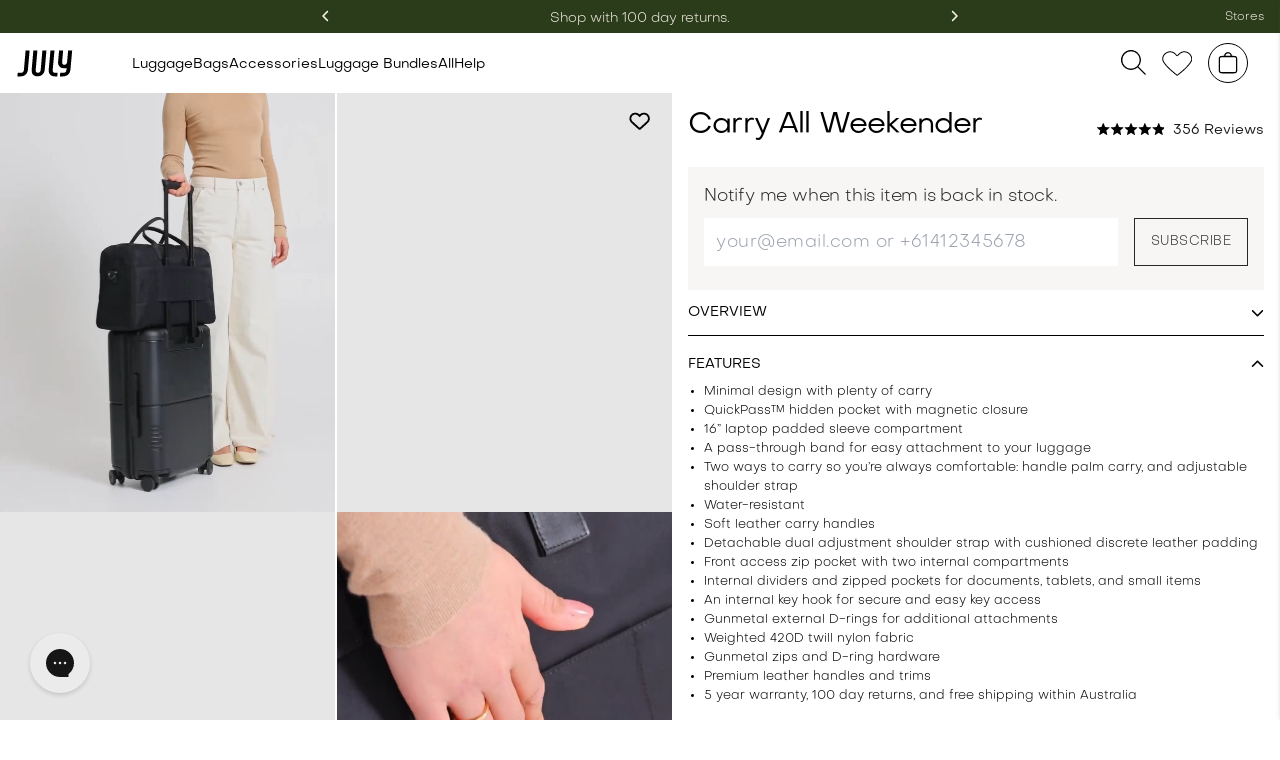

--- FILE ---
content_type: text/html
request_url: https://july.com/au/travel-bags/carry-all-weekender-duffle-bag/?midnight-black=
body_size: 76030
content:
<!DOCTYPE html><html><head><meta name="p:domain_verify" content="349a72077d73fa8c4db6fdef8dba93b6"/><meta charSet="utf-8"/><meta http-equiv="x-ua-compatible" content="ie=edge"/><meta name="viewport" content="height=device-height, width=device-width, initial-scale=1, shrink-to-fit=no"/><meta name="p:domain_verify" content="349a72077d73fa8c4db6fdef8dba93b6"/><link rel="preconnect" href="https://www.googletagmanager.com/"/><link rel="preconnect" href="https://www.google-analytics.com"/><link rel="preconnect" href="https://stats.g.doubleclick.net"/><link rel="preconnect" href="https://www.google.com"/><link rel="preconnect" href="https://www.google.com.au"/><link rel="preconnect" href="https://googleads.g.doubleclick.net"/><link rel="preconnect" href="https://www.googleadservices.com"/><link rel="preconnect" href="https://p.adsymptotic.com"/><link rel="preconnect" href="https://connect.facebook.net"/><script>
              var HIDE_POWERED_BY_GORGIAS = true;
            </script><script src="/okendo-new.js" defer=""></script><script src="https://cdn.profitpeak.io/pixel/sh/pixel-gatsby.min.js?t=4716396613" defer=""></script><style>
              .tk-nimbus-sans-extended { font-family: "nimbus-sans-extended",sans-serif; }

              /* latin-ext */
              @font-face {
                font-family: 'Libre Baskerville';
                font-style: normal;
                font-weight: 400;
                font-display: swap;
                src: url(https://fonts.gstatic.com/s/librebaskerville/v14/kmKnZrc3Hgbbcjq75U4uslyuy4kn0qNXaxMaC82U-ro.woff2) format('woff2');
                unicode-range: U+0100-024F, U+0259, U+1E00-1EFF, U+2020, U+20A0-20AB, U+20AD-20CF, U+2113, U+2C60-2C7F, U+A720-A7FF;
              }
              /* latin */
              @font-face {
                font-family: 'Libre Baskerville';
                font-style: normal;
                font-weight: 400;
                font-display: swap;
                src: url(https://fonts.gstatic.com/s/librebaskerville/v14/kmKnZrc3Hgbbcjq75U4uslyuy4kn0qNZaxMaC82U.woff2) format('woff2');
                unicode-range: U+0000-00FF, U+0131, U+0152-0153, U+02BB-02BC, U+02C6, U+02DA, U+02DC, U+2000-206F, U+2074, U+20AC, U+2122, U+2191, U+2193, U+2212, U+2215, U+FEFF, U+FFFD;
              }

            </style><meta name="generator" content="Gatsby 5.13.5"/><meta data-react-helmet="true" name="description" content="Shop the Carry All Weekender Duffle Bag from July. Designed for the modern traveler seeking style and functionality. Order now and elevate your journey."/><meta data-react-helmet="true" property="og:type" content="website"/><meta data-react-helmet="true" property="og:title" content="Carry All Weekender | Duffle Bag | July"/><meta data-react-helmet="true" property="og:description" content="Shop the Carry All Weekender Duffle Bag from July. Designed for the modern traveler seeking style and functionality. Order now and elevate your journey."/><meta data-react-helmet="true" property="og:image" content="https://july.com/static/0e6b56c50f1f75753256616bae8b8f69/fcb2f/weekenderplus_40_1200x630_d2e4b08134.jpg"/><meta data-react-helmet="true" name="twitter:site" content="july"/><meta data-react-helmet="true" name="twitter:card" content="summary"/><meta data-react-helmet="true" name="twitter:title" content="Carry All Weekender | Duffle Bag | July"/><meta data-react-helmet="true" name="twitter:description" content="Shop the Carry All Weekender Duffle Bag from July. Designed for the modern traveler seeking style and functionality. Order now and elevate your journey."/><meta data-react-helmet="true" name="twitter:image" content="https://july.com/static/0e6b56c50f1f75753256616bae8b8f69/fcb2f/weekenderplus_40_1200x630_d2e4b08134.jpg"/><meta data-react-helmet="true" name="oke:subscriber_id" content="c6473208-10f3-45b1-9e78-3e099c569d70"/><style data-href="/styles.eb6e920d6dceaaee64c7.css" data-identity="gatsby-global-css">@charset "UTF-8";.progress-bar{background-color:#fff;height:37px;position:relative;width:100%}.filler{background:#c4ff21;border-radius:inherit;height:100%;transition:width .2s ease-in}.progress-bar-add{background-color:#fff;height:51px;margin:0 -16px -17px;position:relative;width:calc(100% + 32px)}.filler-add{background:#c4ff21;border-radius:inherit;height:100%;transition:width .2s ease-in}.filler-add.complete{background-color:#000;cursor:pointer}.slick-slider{-webkit-touch-callout:none;-webkit-tap-highlight-color:transparent;box-sizing:border-box;-ms-touch-action:pan-y;touch-action:pan-y;-webkit-user-select:none;-moz-user-select:none;-ms-user-select:none;user-select:none;-khtml-user-select:none}.slick-list,.slick-slider{display:block;position:relative}.slick-list{margin:0;overflow:hidden;padding:0}.slick-list:focus{outline:none}.slick-list.dragging{cursor:pointer;cursor:hand}.slick-slider .slick-list,.slick-slider .slick-track{-webkit-transform:translateZ(0);-moz-transform:translateZ(0);-ms-transform:translateZ(0);-o-transform:translateZ(0);transform:translateZ(0)}.slick-track{display:block;left:0;margin-left:auto;margin-right:auto;position:relative;top:0}.slick-track:after,.slick-track:before{content:"";display:table}.slick-track:after{clear:both}.slick-loading .slick-track{visibility:hidden}.slick-slide{display:none;float:left;height:100%;min-height:1px}[dir=rtl] .slick-slide{float:right}.slick-slide img{display:block}.slick-slide.slick-loading img{display:none}.slick-slide.dragging img{pointer-events:none}.slick-initialized .slick-slide{display:block}.slick-loading .slick-slide{visibility:hidden}.slick-vertical .slick-slide{border:1px solid transparent;display:block;height:auto}.slick-arrow.slick-hidden{display:none}.slick-loading .slick-list{background:#fff url([data-uri]) 50% no-repeat}@font-face{font-family:slick;font-style:normal;font-weight:400;src:url([data-uri]);src:url([data-uri]?#iefix) format("embedded-opentype"),url([data-uri]) format("woff"),url([data-uri]) format("truetype"),url([data-uri]#slick) format("svg")}.slick-next,.slick-prev{border:none;cursor:pointer;display:block;font-size:0;height:20px;line-height:0;padding:0;position:absolute;top:50%;-webkit-transform:translateY(-50%);-ms-transform:translateY(-50%);transform:translateY(-50%);width:20px}.slick-next,.slick-next:focus,.slick-next:hover,.slick-prev,.slick-prev:focus,.slick-prev:hover{background:transparent;color:transparent;outline:none}.slick-next:focus:before,.slick-next:hover:before,.slick-prev:focus:before,.slick-prev:hover:before{opacity:1}.slick-next.slick-disabled:before,.slick-prev.slick-disabled:before{opacity:.25}.slick-next:before,.slick-prev:before{-webkit-font-smoothing:antialiased;-moz-osx-font-smoothing:grayscale;color:#fff;font-family:slick;font-size:20px;line-height:1;opacity:.75}.slick-prev{left:-25px}[dir=rtl] .slick-prev{left:auto;right:-25px}.slick-prev:before{content:"←"}[dir=rtl] .slick-prev:before{content:"→"}.slick-next{right:-25px}[dir=rtl] .slick-next{left:-25px;right:auto}.slick-next:before{content:"→"}[dir=rtl] .slick-next:before{content:"←"}.slick-dotted.slick-slider{margin-bottom:30px}.slick-dots{bottom:-25px;display:block;list-style:none;margin:0;padding:0;position:absolute;text-align:center;width:100%}.slick-dots li{display:inline-block;margin:0 5px;padding:0;position:relative}.slick-dots li,.slick-dots li button{cursor:pointer;height:20px;width:20px}.slick-dots li button{background:transparent;border:0;color:transparent;display:block;font-size:0;line-height:0;outline:none;padding:5px}.slick-dots li button:focus,.slick-dots li button:hover{outline:none}.slick-dots li button:focus:before,.slick-dots li button:hover:before{opacity:1}.slick-dots li button:before{-webkit-font-smoothing:antialiased;-moz-osx-font-smoothing:grayscale;color:#000;content:"•";font-family:slick;font-size:6px;height:20px;left:0;line-height:20px;opacity:.25;position:absolute;text-align:center;top:0;width:20px}.slick-dots li.slick-active button:before{color:#000;opacity:.75}.gold-foil-text{-webkit-text-fill-color:transparent;-webkit-background-clip:text;background-clip:text;background-image:url(https://cdn.july.com/personalisation/textures/gold-foil.jpg);background-position:101% 37%;background-size:150% 550%;color:#8c8c8c;position:relative;text-align:center}.gold-foil-text:before{content:attr(data-text);inset:0;pointer-events:none;position:absolute;text-shadow:0 0 4px rgba(0,0,0,.2);z-index:-1}.silver-foil-text{-webkit-text-fill-color:transparent;-webkit-background-clip:text;background-clip:text;background-image:url(https://cdn.july.com/personalisation/textures/silver-foil.jpg);background-position:29% -20%;background-size:400%;color:#8c8c8c;font-weight:700;position:relative;text-align:center}.silver-foil-text:before{content:attr(data-text);inset:0;pointer-events:none;position:absolute;text-shadow:0 0 4px rgba(0,0,0,.2);z-index:-1}.blind-foil-text{-webkit-text-fill-color:transparent;-webkit-background-clip:text;background-clip:text;background-position:50%;color:#8c8c8c;font-weight:700;position:relative;text-align:center}.blind-foil-text:before{content:attr(data-text);inset:0;pointer-events:none;position:absolute;text-shadow:0 0 .05em rgba(0,0,0,.5);z-index:-1}
/*
! tailwindcss v3.4.3 | MIT License | https://tailwindcss.com
*/*,:after,:before{border:0 solid #e5e7eb;box-sizing:border-box}:after,:before{--tw-content:""}:host,html{-webkit-text-size-adjust:100%;font-feature-settings:normal;-webkit-tap-highlight-color:transparent;font-family:ui-sans-serif,system-ui,sans-serif,Apple Color Emoji,Segoe UI Emoji,Segoe UI Symbol,Noto Color Emoji;font-variation-settings:normal;line-height:1.5;-moz-tab-size:4;-o-tab-size:4;tab-size:4}body{line-height:inherit}hr{border-top-width:1px;color:inherit;height:0}abbr:where([title]){-webkit-text-decoration:underline dotted;text-decoration:underline dotted}h1,h2,h3,h4,h5,h6{font-size:inherit;font-weight:inherit}a{color:inherit;text-decoration:inherit}b,strong{font-weight:bolder}code,kbd,pre,samp{font-feature-settings:normal;font-family:ui-monospace,SFMono-Regular,Menlo,Monaco,Consolas,Liberation Mono,Courier New,monospace;font-size:1em;font-variation-settings:normal}small{font-size:80%}sub,sup{font-size:75%;line-height:0;position:relative;vertical-align:baseline}sub{bottom:-.25em}sup{top:-.5em}table{border-collapse:collapse;border-color:inherit;text-indent:0}button,input,optgroup,select,textarea{font-feature-settings:inherit;color:inherit;font-family:inherit;font-size:100%;font-variation-settings:inherit;font-weight:inherit;letter-spacing:inherit;line-height:inherit;margin:0;padding:0}button,select{text-transform:none}button,input:where([type=button]),input:where([type=reset]),input:where([type=submit]){-webkit-appearance:button;background-color:transparent;background-image:none}:-moz-focusring{outline:auto}:-moz-ui-invalid{box-shadow:none}progress{vertical-align:baseline}::-webkit-inner-spin-button,::-webkit-outer-spin-button{height:auto}[type=search]{-webkit-appearance:textfield;outline-offset:-2px}::-webkit-search-decoration{-webkit-appearance:none}::-webkit-file-upload-button{-webkit-appearance:button;font:inherit}summary{display:list-item}blockquote,dd,dl,figure,h1,h2,h3,h4,h5,h6,hr,p,pre{margin:0}fieldset{margin:0}fieldset,legend{padding:0}menu,ol,ul{list-style:none;margin:0;padding:0}dialog{padding:0}textarea{resize:vertical}input::-moz-placeholder,textarea::-moz-placeholder{color:#9ca3af;opacity:1}input::placeholder,textarea::placeholder{color:#9ca3af;opacity:1}[role=button],button{cursor:pointer}:disabled{cursor:default}audio,canvas,embed,iframe,img,object,svg,video{display:block;vertical-align:middle}img,video{height:auto;max-width:100%}[hidden]{display:none}*,:after,:before{--tw-border-spacing-x:0;--tw-border-spacing-y:0;--tw-translate-x:0;--tw-translate-y:0;--tw-rotate:0;--tw-skew-x:0;--tw-skew-y:0;--tw-scale-x:1;--tw-scale-y:1;--tw-pan-x: ;--tw-pan-y: ;--tw-pinch-zoom: ;--tw-scroll-snap-strictness:proximity;--tw-gradient-from-position: ;--tw-gradient-via-position: ;--tw-gradient-to-position: ;--tw-ordinal: ;--tw-slashed-zero: ;--tw-numeric-figure: ;--tw-numeric-spacing: ;--tw-numeric-fraction: ;--tw-ring-inset: ;--tw-ring-offset-width:0px;--tw-ring-offset-color:#fff;--tw-ring-color:rgba(59,130,246,.5);--tw-ring-offset-shadow:0 0 #0000;--tw-ring-shadow:0 0 #0000;--tw-shadow:0 0 #0000;--tw-shadow-colored:0 0 #0000;--tw-blur: ;--tw-brightness: ;--tw-contrast: ;--tw-grayscale: ;--tw-hue-rotate: ;--tw-invert: ;--tw-saturate: ;--tw-sepia: ;--tw-drop-shadow: ;--tw-backdrop-blur: ;--tw-backdrop-brightness: ;--tw-backdrop-contrast: ;--tw-backdrop-grayscale: ;--tw-backdrop-hue-rotate: ;--tw-backdrop-invert: ;--tw-backdrop-opacity: ;--tw-backdrop-saturate: ;--tw-backdrop-sepia: ;--tw-contain-size: ;--tw-contain-layout: ;--tw-contain-paint: ;--tw-contain-style: }::backdrop{--tw-border-spacing-x:0;--tw-border-spacing-y:0;--tw-translate-x:0;--tw-translate-y:0;--tw-rotate:0;--tw-skew-x:0;--tw-skew-y:0;--tw-scale-x:1;--tw-scale-y:1;--tw-pan-x: ;--tw-pan-y: ;--tw-pinch-zoom: ;--tw-scroll-snap-strictness:proximity;--tw-gradient-from-position: ;--tw-gradient-via-position: ;--tw-gradient-to-position: ;--tw-ordinal: ;--tw-slashed-zero: ;--tw-numeric-figure: ;--tw-numeric-spacing: ;--tw-numeric-fraction: ;--tw-ring-inset: ;--tw-ring-offset-width:0px;--tw-ring-offset-color:#fff;--tw-ring-color:rgba(59,130,246,.5);--tw-ring-offset-shadow:0 0 #0000;--tw-ring-shadow:0 0 #0000;--tw-shadow:0 0 #0000;--tw-shadow-colored:0 0 #0000;--tw-blur: ;--tw-brightness: ;--tw-contrast: ;--tw-grayscale: ;--tw-hue-rotate: ;--tw-invert: ;--tw-saturate: ;--tw-sepia: ;--tw-drop-shadow: ;--tw-backdrop-blur: ;--tw-backdrop-brightness: ;--tw-backdrop-contrast: ;--tw-backdrop-grayscale: ;--tw-backdrop-hue-rotate: ;--tw-backdrop-invert: ;--tw-backdrop-opacity: ;--tw-backdrop-saturate: ;--tw-backdrop-sepia: ;--tw-contain-size: ;--tw-contain-layout: ;--tw-contain-paint: ;--tw-contain-style: }.container{margin-left:auto;margin-right:auto;padding-left:1rem;padding-right:1rem;width:100%}@media (min-width:640px){.container{max-width:640px;padding-left:2rem;padding-right:2rem}}@media (min-width:768px){.container{max-width:768px}}@media (min-width:1024px){.container{max-width:1024px}}@media (min-width:1280px){.container{max-width:1280px;padding-left:5rem;padding-right:5rem}}@media (min-width:1536px){.container{max-width:1536px;padding-left:6rem;padding-right:6rem}}.\!visible{visibility:visible!important}.visible{visibility:visible}.collapse{visibility:collapse}.static{position:static}.fixed{position:fixed}.absolute{position:absolute}.relative{position:relative}.sticky{position:sticky}.inset-0{inset:0}.top-4{top:1rem}.mx-auto{margin-left:auto;margin-right:auto}.mb-1{margin-bottom:.25rem}.mb-2{margin-bottom:.5rem}.mb-4{margin-bottom:1rem}.mb-6{margin-bottom:1.5rem}.mr-2{margin-right:.5rem}.mr-4{margin-right:1rem}.mt-1{margin-top:.25rem}.mt-12{margin-top:3rem}.mt-2{margin-top:.5rem}.mt-3{margin-top:.75rem}.mt-4{margin-top:1rem}.mt-8{margin-top:2rem}.line-clamp-2{-webkit-box-orient:vertical;-webkit-line-clamp:2;display:-webkit-box;overflow:hidden}.block{display:block}.inline-block{display:inline-block}.inline{display:inline}.flex{display:flex}.inline-flex{display:inline-flex}.table{display:table}.grid{display:grid}.contents{display:contents}.hidden{display:none}.h-4{height:1rem}.h-8{height:2rem}.max-h-\[50vh\]{max-height:50vh}.min-h-screen{min-height:100vh}.w-28{width:7rem}.w-4{width:1rem}.w-48{width:12rem}.w-\[135px\]{width:135px}.w-fit{width:-moz-fit-content;width:fit-content}.w-full{width:100%}.min-w-\[135px\]{min-width:135px}.flex-shrink{flex-shrink:1}.flex-shrink-0{flex-shrink:0}.flex-grow,.grow{flex-grow:1}.border-collapse{border-collapse:collapse}.transform{transform:translate(var(--tw-translate-x),var(--tw-translate-y)) rotate(var(--tw-rotate)) skewX(var(--tw-skew-x)) skewY(var(--tw-skew-y)) scaleX(var(--tw-scale-x)) scaleY(var(--tw-scale-y))}.cursor-not-allowed{cursor:not-allowed}.cursor-pointer{cursor:pointer}.resize{resize:both}.grid-cols-1{grid-template-columns:repeat(1,minmax(0,1fr))}.flex-col{flex-direction:column}.flex-wrap{flex-wrap:wrap}.items-center{align-items:center}.justify-end{justify-content:flex-end}.justify-center{justify-content:center}.justify-between{justify-content:space-between}.gap-6{gap:1.5rem}.gap-8{gap:2rem}.space-x-1>:not([hidden])~:not([hidden]){--tw-space-x-reverse:0;margin-left:calc(.25rem*(1 - var(--tw-space-x-reverse)));margin-right:calc(.25rem*var(--tw-space-x-reverse))}.space-x-4>:not([hidden])~:not([hidden]){--tw-space-x-reverse:0;margin-left:calc(1rem*(1 - var(--tw-space-x-reverse)));margin-right:calc(1rem*var(--tw-space-x-reverse))}.space-y-2>:not([hidden])~:not([hidden]){--tw-space-y-reverse:0;margin-bottom:calc(.5rem*var(--tw-space-y-reverse));margin-top:calc(.5rem*(1 - var(--tw-space-y-reverse)))}.overflow-hidden{overflow:hidden}.overflow-x-auto{overflow-x:auto}.whitespace-nowrap{white-space:nowrap}.rounded{border-radius:.25rem}.rounded-full{border-radius:9999px}.rounded-lg{border-radius:.5rem}.border{border-width:1px}.border-b{border-bottom-width:1px}.border-b-2{border-bottom-width:2px}.border-black{--tw-border-opacity:1;border-color:rgb(0 0 0/var(--tw-border-opacity))}.bg-white{--tw-bg-opacity:1;background-color:rgb(255 255 255/var(--tw-bg-opacity))}.bg-opacity-50{--tw-bg-opacity:0.5}.stroke-none{stroke:none}.p-2{padding:.5rem}.p-4{padding:1rem}.p-8{padding:2rem}.px-3{padding-left:.75rem;padding-right:.75rem}.px-4{padding-left:1rem;padding-right:1rem}.px-\[32px\]{padding-left:32px;padding-right:32px}.py-1{padding-bottom:.25rem;padding-top:.25rem}.py-1\.5{padding-bottom:.375rem;padding-top:.375rem}.py-2{padding-bottom:.5rem;padding-top:.5rem}.py-4{padding-bottom:1rem;padding-top:1rem}.py-6{padding-bottom:1.5rem;padding-top:1.5rem}.pl-0{padding-left:0}.pt-0{padding-top:0}.text-center{text-align:center}.text-right{text-align:right}.text-2xl{font-size:1.5rem;line-height:2rem}.text-6xl{font-size:3.75rem;line-height:1}.text-sm{font-size:.875rem;line-height:1.25rem}.text-xs{font-size:.75rem;line-height:1rem}.font-bold{font-weight:700}.font-extrabold{font-weight:800}.font-medium{font-weight:500}.font-semibold{font-weight:600}.uppercase{text-transform:uppercase}.italic{font-style:italic}.text-black{--tw-text-opacity:1;color:rgb(0 0 0/var(--tw-text-opacity))}.text-gray-500{--tw-text-opacity:1;color:rgb(107 114 128/var(--tw-text-opacity))}.text-neutral-500{--tw-text-opacity:1;color:rgb(115 115 115/var(--tw-text-opacity))}.text-neutral-700{--tw-text-opacity:1;color:rgb(64 64 64/var(--tw-text-opacity))}.text-neutral-900{--tw-text-opacity:1;color:rgb(23 23 23/var(--tw-text-opacity))}.text-red-600{--tw-text-opacity:1;color:rgb(220 38 38/var(--tw-text-opacity))}.text-white{--tw-text-opacity:1;color:rgb(255 255 255/var(--tw-text-opacity))}.underline{text-decoration-line:underline}.line-through{text-decoration-line:line-through}.antialiased{-webkit-font-smoothing:antialiased;-moz-osx-font-smoothing:grayscale}.opacity-50{opacity:.5}.shadow{--tw-shadow:0 1px 3px 0 rgba(0,0,0,.1),0 1px 2px -1px rgba(0,0,0,.1);--tw-shadow-colored:0 1px 3px 0 var(--tw-shadow-color),0 1px 2px -1px var(--tw-shadow-color)}.shadow,.shadow-sm{box-shadow:var(--tw-ring-offset-shadow,0 0 #0000),var(--tw-ring-shadow,0 0 #0000),var(--tw-shadow)}.shadow-sm{--tw-shadow:0 1px 2px 0 rgba(0,0,0,.05);--tw-shadow-colored:0 1px 2px 0 var(--tw-shadow-color)}.outline-none{outline:2px solid transparent;outline-offset:2px}.outline{outline-style:solid}.blur{--tw-blur:blur(8px)}.blur,.drop-shadow{filter:var(--tw-blur) var(--tw-brightness) var(--tw-contrast) var(--tw-grayscale) var(--tw-hue-rotate) var(--tw-invert) var(--tw-saturate) var(--tw-sepia) var(--tw-drop-shadow)}.drop-shadow{--tw-drop-shadow:drop-shadow(0 1px 2px rgba(0,0,0,.1)) drop-shadow(0 1px 1px rgba(0,0,0,.06))}.invert{--tw-invert:invert(100%)}.invert,.sepia{filter:var(--tw-blur) var(--tw-brightness) var(--tw-contrast) var(--tw-grayscale) var(--tw-hue-rotate) var(--tw-invert) var(--tw-saturate) var(--tw-sepia) var(--tw-drop-shadow)}.sepia{--tw-sepia:sepia(100%)}.filter{filter:var(--tw-blur) var(--tw-brightness) var(--tw-contrast) var(--tw-grayscale) var(--tw-hue-rotate) var(--tw-invert) var(--tw-saturate) var(--tw-sepia) var(--tw-drop-shadow)}.transition{transition-duration:.15s;transition-property:color,background-color,border-color,text-decoration-color,fill,stroke,opacity,box-shadow,transform,filter,-webkit-backdrop-filter;transition-property:color,background-color,border-color,text-decoration-color,fill,stroke,opacity,box-shadow,transform,filter,backdrop-filter;transition-property:color,background-color,border-color,text-decoration-color,fill,stroke,opacity,box-shadow,transform,filter,backdrop-filter,-webkit-backdrop-filter;transition-timing-function:cubic-bezier(.4,0,.2,1)}.transition-all{transition-duration:.15s;transition-property:all;transition-timing-function:cubic-bezier(.4,0,.2,1)}.transition-opacity{transition-duration:.15s;transition-property:opacity;transition-timing-function:cubic-bezier(.4,0,.2,1)}.transition-shadow{transition-duration:.15s;transition-property:box-shadow;transition-timing-function:cubic-bezier(.4,0,.2,1)}.duration-200{transition-duration:.2s}.ease-in-out{transition-timing-function:cubic-bezier(.4,0,.2,1)}:root{--oke-stars-foregroundColor:#000;--oke-highlightColor:#000;--very-light-pink:246,243,239;--terracota:202,122,79;--black:40,40,40;--silver:206,209,207;--white:256,256,256;--duck-egg-blue:222,226,226;--dark-blue-grey:28,28,28;--swiper-theme-color:#1f3e3c!important;--editions-blue:60,77,82;--editions-cream:246,243,239;--editions-brown:162,128,109;--editions-grey:151,151,151;--editions-blue:90,113,112;--per-cream:246,243,239;--per-mint:215,224,222;--landing-per:95,155,141;--fathers-blue:39,40,76;--fathers-day-blue:34,38,72;--lux-blue:104,132,130;--dark-pink:203,118,101;--orange-win:202 123 79;--volume-green:14,74,50;--restock-grey:231,231,231;--pers-blue:181,200,235;--carry-all-grey:234,234,234;--free-pers-yellow:254,252,236;--free-pers-orange:255,236,219;--free-pers-blue:221,239,250;--fathers-day-green:66,72,34;--bundle-pink:242,127,121;--bundle-save-green:44,141,172;--bundle-banner-pink:241,191,188;--bundle-save:242,251,191;--free-pers-orange-text:163,87,0;--free-pers-blue-text:2,77,120;--easter-us-orange:203,100,26;--easter-au-pink:219,156,129;--easter-au-landing-cream:255,236,219;--easter-us-landing-orange:235,149,21;--easter-au-text:163,87,0;--mothers-day-2020-cream:255,243,219;--mothers-day-2020-green:30,61,60;--pro-pink:252,234,230;--pro-pink-dark:247,198,176;--magenta-pink:227,34,114;--magenta-pink-dark:199,41,108;--pers-blue-background:201,214,219;--pers-blue-text:24,88,122;--matte-black:23,23,23;--cherry-red:232,41,41;--afterpay-orange:201,105,39;--toiletry-orange:228,164,125;--pers-yellow:222,170,88;--best-orange:209,165,87;--best-green:146,154,111;--set-greena:146,154,111;--ban-2022-blue:93,122,134;--vouge-cream:197,160,130;--baby-orange:222,200,174;--bundle-orange:200,144,86;--bundle-green:51,55,49;--tags-green:140,143,102;--set-brown:59,51,47;--notebook-blue:44,48,60;--w-plus-blue:51,60,74;--f-day-grey:81,81,79;--school-blue:43,57,71;--element-grey:33,33,33;--trunk-light-grey:218,217,217;--phone-blue:57,54,63;--trunk-green:32,60,43;--trunk-sand:158,125,119;--trunk-grey:72,67,66;--boxing-green:86,117,97;--week-green:119,138,100;--pro-green:114,117,83;--light-orange:215,158,1;--light-navy:2,66,136;--sa:36,102,102;--agg:225,182,85;--mw:87,108,100;--w:103,120,84;--btv:124,48,51;--gift-guide-green:131,151,94;--holiday-green:30,61,60;--holiday-light-green:107,153,107;--holiday-navy:30,32,61;--holiday-turquoise:119,146,140;--holiday-orange:202,123,79;--holiday-red:129,23,23}@keyframes fadeInAnimation{0%{opacity:0}to{opacity:1}}@keyframes rotate{0%{transform:rotate(0deg)}to{transform:rotate(1turn)}}.load{-webkit-animation-duration:1s;animation-duration:1s;-webkit-animation-iteration-count:infinite;animation-iteration-count:infinite;-webkit-animation-name:rotate;animation-name:rotate;-webkit-animation-timing-function:linear;animation-timing-function:linear;border-color:#fff transparent transparent #fff;border-radius:50%;border-style:solid;border-width:1px;height:16px;-webkit-transition:all .5s ease-in;transition:all .5s ease-in;width:16px}.okeReviews[data-oke-container] .oke-media--video:not(.oke-is-loading):after,.okeReviews[data-oke-container] .oke-media--video:not(.oke-is-loading):before,.okeReviews[data-oke-container] .oke-media-image,div.okeReviews .oke-media--video:not(.oke-is-loading):after,div.okeReviews .oke-media--video:not(.oke-is-loading):before,div.okeReviews .oke-media-image{z-index:0!important}.gatsby-image-wrapper img:after,.gatsby-image-wrapper img:before{display:none}.gatsby-image-wrapper img{color:transparent}body,button,input,select,textarea{-moz-osx-font-smoothing:grayscale;font-family:Objectivity!important;font-weight:400}body{background:#fff;color:#1f3e3c;margin:0}body,html{outline:none!important}html{-ms-text-size-adjust:100%;-webkit-text-size-adjust:100%;-webkit-font-smoothing:subpixel-antialiased!important;-webkit-font-smoothing:antialiased!important;-moz-osx-font-smoothing:grayscale!important;font-family:Objectivity;scroll-behavior:smooth;text-rendering:optimizeLegibility!important}.BroadsheetImage{margin:0 48px}.MakeItYoursHeading{margin-top:-80px!important;padding-left:15vw;padding-right:55vw;width:100%}.MakeItYoursHeading,.TitleContainer{align-items:center;display:flex;flex-direction:column}.TitleContainer{max-width:300px;text-align:center}.center-text{text-align:center!important}.Heroimage{margin-top:31px}.Heroimage,.HeroimageP{align-items:flex-start;background:transparent;display:flex;flex-direction:column;justify-content:flex-start;overflow:hidden;position:relative;width:100%}.HeroGradient{bottom:0;left:0;position:absolute;right:0;top:0}.HeroHeading{color:#fff;font-size:50px;font-weight:500;line-height:58px;margin:0 5% .5em;text-align:left;width:100%}.HeroSubHeading{font-size:26px}.HeroSubHeading,.HeroSubHeadingC{font-weight:200;margin-bottom:24px;text-align:center}.HeroSubHeadingC{font-size:18px}.HeroSubHeadingP{display:none!important}.ShopContainer{font-weight:500;margin-left:auto;margin-right:auto;max-width:1200px;padding:64px 1.5em 0;position:relative;z-index:5}.ShopBackground{align-items:stretch;background-color:#ede5dce0;display:flex;flex-direction:column;justify-content:center}.ShopTextContainer{align-items:center;color:#475f4c;display:flex;flex-direction:column;justify-content:space-evenly;padding:0 20px}.MarkerImg{height:14px}.WhiteButtonMe{background-color:#fff;border:none;border-radius:7px;color:#475f4c;cursor:pointer;display:inline-block;font-size:20px;font-weight:500;line-height:38px;margin:4px 2px;padding:3px 16px;text-align:center;text-decoration:none}.WhiteBlackButton,.WhiteButton{background-color:#fff;border:none;border-radius:5px;color:#475f4c;cursor:pointer;display:inline-block;font-size:16px;font-weight:500;line-height:17px;margin:4px 2px;padding:16px 28px;text-align:center;text-decoration:none}.GreenButton{background-color:#475f4c;color:#fff;margin:44px 0}.GreenButton,.WhiteGreenButton{border:1px solid #475f4c;border-radius:5px;cursor:pointer;display:inline-block;font-size:16px;padding:15px 32px;text-align:center;text-decoration:none}.WhiteGreenButton{color:#475f4c;margin:4px 2px}.H1{font-size:36px;font-weight:500}.H1,.H3{text-align:center}.H3{font-size:16px;font-weight:400!important;margin-bottom:1.5em;margin-top:.5em}.H5{margin:1.5em 0}.H5,.H5A{font-size:12px;line-height:13px;text-align:center}.H5A{margin:16px 0}.CarryOnContainer{display:flex;flex-direction:row;flex-wrap:wrap;margin-left:auto;margin-right:auto;max-width:1200px}.CarryOn{height:50vh;overflow:hidden;position:relative;width:100%}.CarryOnAbsolute{align-items:flex-start;background:linear-gradient(180deg,rgba(69,69,69,0),#212121);color:#fff;display:flex;flex-direction:column;height:100%;justify-content:flex-end;padding:15px;position:absolute;width:100%}.FeaturedText{color:#fff;font-size:36px;font-weight:500;line-height:37px;margin:8px 0 15px}.TryContainer{border:13px solid #dfccbf}.TryContainer,.TryText{display:flex;flex-direction:column}.TryText{align-items:center;justify-content:center}.WanderfulContanier{margin:40px auto;max-width:1300px;position:relative}.WanderfulContanierA{margin-bottom:48px}.ReviewContanier{background-color:#efefef;margin-top:60px;padding:2em 2.5em 64px}.BroadsheetContainer{align-items:center;display:flex;flex-direction:column;justify-content:center;padding:100px 1em;text-align:center}.FeatureSpan{max-width:800px}.HeroHead{background-color:#000;color:#fff!important;-moz-filter:grayscale(0);filter:grayscale(0);font-weight:400;padding:4px;text-align:center;z-index:999}.Center{align-items:center;display:flex;flex-direction:column;justify-content:center}.TryTextHeaderB{color:#475f4c;font-size:24px;font-weight:500;line-height:25px;margin-bottom:4px;margin-top:32px;text-align:center}.TryTextHeaderA{font-size:36px;margin-bottom:12px}.TryTextHeader,.TryTextHeaderA{color:#475f4c;font-weight:500;line-height:25px;margin-top:60px;text-align:center}.TryTextHeader{font-size:24px;margin-bottom:16px}.TryTextBody{margin-bottom:33px;padding:0 32px}.TryTextBody,.TryTextBodyA{color:#475f4c;font-size:16px;text-align:center}.TryTextBodyA{margin-bottom:48px;padding:0 16px}.TryTextBodyDesktop{color:#475f4c;font-size:24px;margin-bottom:33px;text-align:center}.TryTextListItem{color:#475f4c;font-size:16px;font-weight:500;line-height:22px;margin:8px 0}.TryTextListItemImage{width:20px}.AbsoluteCover,.AbsoluteCoverTop{align-items:center;color:#fff;display:flex;flex-direction:column;height:100%;justify-content:center;position:absolute;top:0;width:100%}.H2{color:#fff;font-size:48px;font-weight:500;line-height:49px;margin-bottom:.5em;text-align:center}@media only screen and (min-width:1025px){.topbanner{margin-bottom:60px}.Heroimage,.topbanner{margin-top:140px}.HeroHead{left:0;position:fixed;right:0;top:0;z-index:99999}}.MonochromeCover{align-items:stretch!important;justify-content:space-between;margin-left:0!important;padding-top:24px}@media only screen and (min-width:1023px){.AbsoluteCover{align-items:flex-start;justify-content:flex-start;margin-top:16%;padding-left:7%}.PackingCover{justify-content:flex-start;padding-top:64px}.TryTextBody,.TryTextBodyA{text-align:left}.TryTextBody{padding:0!important}.FeatureSpan{font-size:20px}.WanderfulContanierA{margin:0 5em}.WanderfulContanier{margin:calc(95px - .75em) auto}.WanderfulAbsolute{background:#f7f7f7;bottom:-140px;left:32px;position:absolute;right:32px;top:-150px;z-index:-1}.TryText{align-items:flex-start;justify-content:flex-start;margin:0 60px}.TryContainer{flex-direction:row;margin:auto 1.5em}.TryContainerMax{margin-left:auto;margin-right:auto;max-width:1200px}.CarryOnAbsolute{align-items:flex-end;flex-direction:row;justify-content:space-between;padding:36px}.CarryOn{border-radius:5px;height:322px;margin:0 16px;width:calc(50% - 32px)}.CarryOnContainer{margin-left:auto;margin-right:auto;padding:0 .5em}.H1,.H3,.H5,.H5A{text-align:left}.MarkerImg{height:20px}.ShopTextContainer{align-items:flex-start;justify-content:space-between;margin-left:64px;margin-right:40px;padding:48px 0;width:360px}.ShopBackground{align-items:stretch;flex-direction:row;justify-content:space-between}.HeroHeading{display:block;margin:0 0 .3em}.HeroSubHeading{display:block;font-size:32px;text-align:left}.HeroSubHeadingP{display:block!important;font-size:14px;margin:0 auto;text-align:center}.hide-desktop{display:none}}@media only screen and (max-width:1023px){.hide-mobile{display:none}.AbsoluteCoverCoffee,.AbsoluteCoverTop,.PackingCover{justify-content:flex-start}.PackingCover{padding-top:48px}.HeroHeadingCoffee{font-size:32px;line-height:42px;margin:48px 5% 32px}.HeroHeading{font-size:32px;text-align:center}.HeroHead{margin-top:64px}.ShopContainer{padding-top:16px}.ShopBackground{padding-top:2.5em}.Heroimage{height:calc(100vh - 76px)}.HeroimageP{height:calc(100vh - 52px)}.MakeItYoursHeading{margin-top:16px!important;padding-left:64px;padding-right:64px;top:8px!important;width:100%}}.example{align-items:center;display:flex;flex-flow:row nowrap;margin:0 0 45px}.example .hover{margin:0 auto;padding:0;position:relative;text-align:center;transition:all .1s ease-in-out}.example .hover:after,.example .hover:before{background-color:#e69500;bottom:-5px;content:"";height:2px;opacity:1;position:absolute;transition:all .1s ease-in-out;transition-duration:.35s;width:100%}.example .hover.hover-1:after,.example .hover.hover-1:before{right:0}.example .hover.hover-2:after,.example .hover.hover-2:before{background-color:#404040;right:0}.example .hover.hover-3:before{left:50%}.example .hover.hover-3:after{right:50%}.example .hover.hover-4:before{left:0}.example .hover.hover-4:after{right:0}.example:hover{cursor:pointer}.example:hover .hover:after,.example:hover .hover:before{margin:0 10%;width:80%}.example:hover .hover.hover-3:after,.example:hover .hover.hover-3:before,.example:hover .hover.hover-4:after,.example:hover .hover.hover-4:before{width:50%}.personaliseButton-2{color:#000;flex-grow:1;margin:0 24px 8px;padding:8px 0}.personaliseButton-2 .hover{font-size:14px;margin:0 auto;padding:0;position:relative;text-align:left;transition:all .2s ease}.personaliseButton-2 .hover:after,.personaliseButton-2 .hover:before{background-color:#e69500;bottom:-5px;content:"";height:1px;opacity:.8;position:absolute;transition:all .2s ease;transition-duration:.35s;width:100%}.personaliseButton-2 .hover.hover-2:after,.personaliseButton-2 .hover.hover-2:before{background-color:grey;right:0}.personaliseButton-2:hover{cursor:pointer}.personaliseButton-2:hover .hover:after,.personaliseButton-2:hover .hover:before{font-weight:500;height:4px;opacity:1}.personaliseButton-2:hover .hover.hover-3:after,.personaliseButton-2:hover .hover.hover-3:before,.personaliseButton-2:hover .hover.hover-4:after,.personaliseButton-2:hover .hover.hover-4:before{width:50%}.personaliseButton{color:#000;flex-grow:1;margin:0 0 8px;padding:8px 12px}.personaliseButton .hover{margin:0 auto;padding:0;position:relative;text-align:left;transition:all .2s ease}.personaliseButton .hover:after,.personaliseButton .hover:before{background-color:#e69500;bottom:-5px;content:"";height:1px;opacity:.8;position:absolute;transition:all .2s ease;transition-duration:.35s;width:100%}.personaliseButton .hover.hover-1:after,.personaliseButton .hover.hover-1:before{right:0}.personaliseButton .hover.hover-2:after,.personaliseButton .hover.hover-2:before{background-color:grey;right:0}.personaliseButton .hover.hover-3:before{left:50%}.personaliseButton .hover.hover-3:after{right:50%}.personaliseButton .hover.hover-4:before{left:0}.personaliseButton .hover.hover-4:after{right:0}.personaliseButton:hover{cursor:pointer}.personaliseButton:hover .hover:after,.personaliseButton:hover .hover:before{font-weight:500;height:4px;opacity:1}.personaliseButton:hover .hover.hover-3:after,.personaliseButton:hover .hover.hover-3:before,.personaliseButton:hover .hover.hover-4:after,.personaliseButton:hover .hover.hover-4:before{width:50%}.Zh-ser{font-family:"Noto Serif SC",serif}.Zh-san,.Zh-ser{font-size:.7em;font-weight:300}.Zh-san{font-family:Noto Sans SC,sans-serif}.Zh-block{font-family:Ma Shan Zheng,cursive}.Zh-block,.Zh-casual{font-size:.7em;font-weight:300}.Zh-casual{font-family:zhcasual,sans-serif}.Zh-script{font-family:Zhi Mang Xing,cursive;font-size:.7em;font-weight:300}.all-serif{font-family:Caladea,serif;font-size:.7em}.love-letter{font-family:Pinyon Script,serif;font-size:.7em}.all-sans{font-family:Work Sans,sans-serif;font-size:.7em;font-weight:600}.All-serif{font-family:Caladea,serif;font-size:.7em}.All-sans{font-family:Work Sans,sans-serif;font-size:.7em;font-weight:600}.PrintText{display:flex;font-size:30px!important;justify-content:flex-start}.RenderCanvas{background:#7b6d00;overflow:hidden}.PrintCanvas{align-items:stretch;background-color:#000;display:flex;flex-direction:column;height:100vh;justify-content:flex-start;overflow:hidden;padding:32px;width:100vw}.PrintCanvas:last-child{height:95vh}.BlockLetter{margin-left:.15em}.LetterContainer{height:100%;position:relative}.LetterContainer,.LetterWidth{align-items:center;display:flex;justify-content:center;text-align:center}.LetterContainerPrint{font-size:30px!important;height:75px;padding:8px;text-align:center}.BlockContainerPrint{height:75px}.BlockContainer,.BlockContainerPrint{align-items:center;display:flex;justify-content:center}.BlockContainer{height:100%}.zh-ser{font-family:"Noto Serif SC",serif}.zh-san,.zh-ser{font-size:.5em;font-weight:600}.zh-san{font-family:Noto Sans SC,sans-serif}.zh-block{font-family:Ma Shan Zheng,cursive}.zh-block,.zh-script{font-size:.5em;font-weight:500}.zh-script{font-family:Zhi Mang Xing,cursive}.zh-casual{font-family:zhcasual,sans-serif;font-size:.5em;font-weight:400}.ZH-SER{font-family:"Noto Serif SC",serif}.ZH-SAN,.ZH-SER{font-size:.5em;font-weight:600}.ZH-SAN{font-family:Noto Sans SC,sans-serif}.ZH-BLOVK{font-family:Ma Shan Zheng,cursive}.ZH-BLOVK,.ZH-SCRIPT{font-size:.5em;font-weight:500}.ZH-SCRIPT{font-family:Zhi Mang Xing,cursive}.ZH-CASUAL{font-family:zhcasual,sans-serif;font-size:.5em;font-weight:400}.LetterWidth:first-of-type{margin-left:0}@media only screen and (max-width:1023px){.LetterWidth:first-of-type{font-size:16;margin-left:0}.absolute-bottom-banner{padding:24px 8px}.per-page-text{font-size:.4em!important}.All-serif{font-family:Caladea,serif;font-size:.4em}.All-sans{font-family:Work Sans,sans-serif;font-size:.4em;font-weight:600}.all-serif{font-family:Caladea,serif;font-size:.4em}.all-sans{font-family:Work Sans,sans-serif;font-size:.4em;font-weight:600}}div{outline:none!important}#app{margin-top:40px}#progressInput{margin:20px auto;width:30%}.circle-background,.circle-progress{fill:none}.circle-background{stroke:#ddd}.circle-progress{stroke:#1f3e3c;stroke-linecap:round;stroke-linejoin:round}.circle-text{fill:#1f3e3c;font-size:1.5em;font-weight:700}.circle-text.playing{font-size:3em}.Script{font-family:SignPainter-HouseScript}.cursive-bold{font-family:Machineat;font-weight:700}.Block{font-family:Bourbon Grotesque}.Casual{font-family:HouseSlant;font-weight:400;letter-spacing:2px}.Wide{-webkit-text-stroke:1px #118aa4;-webkit-text-fill-color:transparent;color:transparent;font-family:TitlingGothicFB RegularExtd;font-style:normal;font-weight:700;padding-top:6px}.Serif,.Serif-Embos,.serif-embos{font-family:minion-pro,serif;font-style:normal;font-weight:400}.wrapper{margin:0 auto;max-width:1920px;overflow:hidden;padding-bottom:0!important}.ticker_item{color:#000;font-size:102px;letter-spacing:-3px;line-height:100px
  /*! letter-spacing:0; */}.ticker_item_small{color:#000;font-size:26px;font-weight:600;letter-spacing:4px;line-height:52px
  /*! letter-spacing:0; */}@media (min-width:768px){.ticker_item{font-size:124px;line-height:124px}.ticker_item_small{font-size:32px;line-height:64px}}@media (min-width:992px){.ticker_item{font-size:152px;line-height:160px}.ticker_item_small{font-size:32px;line-height:64px}}.ticker{cursor:default;display:flex
  /*! max-width:100vw!important; */
  /*! width:100vw!important; */
  /*! overflow:hidden!important */}.ticker-black{background:#000;left:0;padding-top:3px;position:absolute;right:0;top:3px;z-index:9
  /*! max-width:100vw!important; */
  /*! width:100vw!important; */
  /*! overflow:hidden!important */}.ticker:hover *{animation-play-state:paused!important}@media (min-width:992px){.ticker{margin:-12px 0 13px}.ticker-black{margin:0}}@media (max-width:991px){.ticker{pointer-events:none}}.ticker .ticker_list{display:flex}.ticker.animate .ticker_list{animation:ticker 15s linear .1s infinite;-webkit-animation:ticker 30s linear .1s infinite;display:flex}.ticker-v2.animate-v2 .ticker_list{animation:ticker 120s linear .1s infinite;-webkit-animation:ticker 120s linear .1s infinite;display:flex}.tickerAnimatePet{animation:ticker 15s linear .1s infinite;-webkit-animation:ticker 30s linear .1s infinite;display:flex;margin:48px 0}@media (max-width:991px){.tickerAnimatePet{animation:ticker 15s linear .1s infinite;-webkit-animation:ticker 30s linear .1s infinite;display:flex;margin:24px 0}}.ticker_item{margin:0 20px 0 0;min-height:106px;white-space:nowrap}.ticker_item_small{margin:0 128px 0 0;min-height:47px;white-space:nowrap}@media screen and (min-width:768px){.ticker_item{min-height:131px}.ticker_item_small{min-height:64px}}@media screen and (min-width:992px){.ticker_item{min-height:165px}.ticker_item_small{min-height:64px}}@keyframes ticker{to{transform:translateX(-100%)}}@font-face{font-display:swap;font-family:ITC Garamond Std;font-style:normal;font-weight:400;src:url(/static/itc-garamond-std-book-condensed-webfont-66b999d749e68e331d9b566ac56dbe89.woff2) format("woff2"),url(/static/itc-garamond-std-book-condensed-webfont-b3340b7f720a2d1ac988bc07b0ad9ed3.woff) format("woff")}@font-face{font-family:Bourbon Grotesque;font-style:normal;font-weight:400;src:url([data-uri]) format("woff")}@font-face{font-family:HouseSlant;font-style:normal;font-weight:400;src:url(/static/HouseSlant-Regular-bd9de97c0f27091b0f5b3115aacf0385.otf) format("woff")}@font-face{font-family:Machineat;font-style:normal;font-weight:400;src:url(/static/Machineat-Regular-be6887af3e89f9e00a47546f6b755651.otf) format("woff")}@font-face{font-family:zhcasual;font-style:normal;font-weight:400;src:url(/static/zh-script-34eeb15c4f61f49854b47276729a2f78.otf) format("woff")}@font-face{font-family:PP Agrandir;font-style:normal;font-weight:800;src:url(/static/agrandir-grand-heavy-543cbb93e2f4479f4c39ff1bcaf902da.otf) format("woff")}@font-face{font-family:Lovelo;font-style:normal;font-weight:900;src:url(/static/lovelo_black-629d452e9bd6185331124a3332065cf3.otf) format("woff")}@font-face{font-family:PP Agrandir;font-style:normal;font-weight:400;src:url(/static/agrandir-tight-ddd4d366284722f191494d71691db091.otf) format("woff")}@font-face{font-family:FontName;src:url(/static/Machineat-Bold-e9e39da1838714bfd6a07d347c37b24c.eot);src:url(/static/Machineat-Bold-e9e39da1838714bfd6a07d347c37b24c.eot?#iefix) format("embedded-opentype"),url(/static/Machineat-Bold-bba6131aaaf5ac812cce2e0721a1b6ae.woff) format("woff"),url(/static/Machineat-Bold-a8acf17cb4a3fe2539baccf26a0af61e.ttf) format("truetype"),url(/static/Machineat-Bold-98bf098b6a0e7c74f2797efa85390dd9.svg) format("svg")}@font-face{font-family:minion-pro;font-style:normal;font-weight:400;src:url(https://use.typekit.net/af/acb0f1/0000000000000000000151d7/27/l?primer=7cdcb44be4a7db8877ffa5c0007b8dd865b3bbc383831fe2ea177f62257a9191&fvd=n6&v=3) format("woff2"),url(https://use.typekit.net/af/acb0f1/0000000000000000000151d7/27/d?primer=7cdcb44be4a7db8877ffa5c0007b8dd865b3bbc383831fe2ea177f62257a9191&fvd=n6&v=3) format("woff"),url(https://use.typekit.net/af/acb0f1/0000000000000000000151d7/27/a?primer=7cdcb44be4a7db8877ffa5c0007b8dd865b3bbc383831fe2ea177f62257a9191&fvd=n6&v=3) format("opentype")}@font-face{font-family:TitlingGothicFB RegularExtd;font-style:normal;font-weight:700;src:url(/static/TitlingGothicFB-BoldExtended-92d09ad45a05844153c8711a01933197.eot);src:url(/static/TitlingGothicFB-BoldExtended-92d09ad45a05844153c8711a01933197.eot?#iefix) format("embedded-opentype"),url(/static/TitlingGothicFB-BoldExtended-5aa85ad320d8512996fffd60ee8d35dc.woff2) format("woff2"),url(/static/TitlingGothicFB-BoldExtended-99225c8e44152e76d67cabfee64c39ea.woff) format("woff"),url(/static/TitlingGothicFB-BoldExtended-8d167beeb1dbd4499301323cd0f799f3.ttf) format("truetype"),url(/static/TitlingGothicFB-BoldExtended-f4ccba0b542c2dfd8c51182580c91ef3.svg) format("svg")}@font-face{font-family:SignPainter-HouseScript;font-style:normal;font-weight:400;src:url(/static/SignPainter-HouseScript-15b03f18eaea6e55f6029b3ac2887fa2.eot);src:url(/static/SignPainter-HouseScript-15b03f18eaea6e55f6029b3ac2887fa2.eot?#iefix) format("embedded-opentype"),url(/static/SignPainter-HouseScript-85e0d50bab2d921f0233e4e995f6d80d.woff2) format("woff2"),url(/static/SignPainter-HouseScript-a72e431466f0a09939dcc77c84a8183c.woff) format("woff"),url(/static/SignPainter-HouseScript-ae21d956378669eb356731ed8306f008.ttf) format("truetype"),url(/static/SignPainter-HouseScript-86a8365bd415787229b531f571cdc199.svg) format("svg")}@font-face{font-display:swap;font-family:Redaction\ 35;font-style:normal;font-weight:400;src:url(https://cdn.jsdelivr.net/fontsource/fonts/redaction-35@latest/latin-400-normal.woff2) format("woff2"),url(https://cdn.jsdelivr.net/fontsource/fonts/redaction-35@latest/latin-400-normal.woff) format("woff")}.serif{font-family:minion-pro,serif;font-weight:400}.serif,.wide{font-style:normal}.wide{-webkit-text-stroke:1px #757763;-webkit-text-fill-color:transparent;color:transparent;font-family:TitlingGothicFB RegularExtd;font-weight:700}.hamburger{aspect-ratio:1;background:transparent;border:0;border-radius:50%;cursor:pointer;display:grid;padding:0;place-items:center;scale:1;transition:background .2s;width:100%}.hamburger:is(:focus-visible){outline-color:rgba(230,26,162,.5);outline-offset:1rem;outline-width:4px}.hamburger svg:first-of-type{width:65%}.hamburger rect{fill:#fafafa;transform-box:fill-box;transform-origin:50% 50%}.unset rect{transform-box:unset}[aria-pressed=true] rect{transition:translate .2s,rotate .2s .3s}rect{transition:rotate .2s 0s,translate .2s .2s}[aria-pressed=true] rect:first-of-type{rotate:-45deg;translate:0 333%}[aria-pressed=true] rect:nth-of-type(2){rotate:45deg}[aria-pressed=true] rect:nth-of-type(3){rotate:45deg;translate:0 -333%}[aria-pressed=true] svg{rotate:90deg;transition:rotate 1s .4s}@supports (--custom:linear()){:root{--elastic-out:linear(0,0.2178 2.1%,1.1144 8.49%,1.2959 10.7%,1.3463 11.81%,1.3705 12.94%,1.3726,1.3643 14.48%,1.3151 16.2%,1.0317 21.81%,0.941 24.01%,0.8912 25.91%,0.8694 27.84%,0.8698 29.21%,0.8824 30.71%,1.0122 38.33%,1.0357,1.046 42.71%,1.0416 45.7%,0.9961 53.26%,0.9839 57.54%,0.9853 60.71%,1.0012 68.14%,1.0056 72.24%,0.9981 86.66%,1);--elastic-in-out:linear(0,0.0009 8.51%,-0.0047 19.22%,0.0016 22.39%,0.023 27.81%,0.0237 30.08%,0.0144 31.81%,-0.0051 33.48%,-0.1116 39.25%,-0.1181 40.59%,-0.1058 41.79%,-0.0455,0.0701 45.34%,0.9702 55.19%,1.0696 56.97%,1.0987 57.88%,1.1146 58.82%,1.1181 59.83%,1.1092 60.95%,1.0057 66.48%,0.986 68.14%,0.9765 69.84%,0.9769 72.16%,0.9984 77.61%,1.0047 80.79%,0.9991 91.48%,1);--less-elastic-out:cubic-bezier(0.23,1,0.32,1)}[aria-pressed=true] svg{transition-timing-function:cubic-bezier(.23,1,.32,1)}}.oke-stars{display:inline-block;line-height:1;position:relative}.oke-stars-background svg{overflow:visible}.oke-stars-foreground{left:0;overflow:hidden;position:absolute;top:0}.oke-sr{display:inline-block;padding-bottom:var(--oke-starRating-spaceBelow);padding-top:var(--oke-starRating-spaceAbove)}.oke-sr .oke-is-clickable{cursor:pointer}.oke-sr-count,.oke-sr-rating,.oke-sr-stars{display:inline-block;vertical-align:middle}.oke-sr-stars{line-height:1;margin-right:8px}.oke-sr-rating{display:none}.oke-sr-count--brackets:before{content:"("}.oke-sr-count--brackets:after{content:")"}.okeReviews[data-oke-container],div.okeReviews{font-family:var(--oke-text-fontFamily);font-size:14px;font-size:var(--oke-text-regular);font-weight:400;line-height:1.6}.okeReviews[data-oke-container] *,.okeReviews[data-oke-container] :after,.okeReviews[data-oke-container] :before,div.okeReviews *,div.okeReviews :after,div.okeReviews :before{box-sizing:border-box}.okeReviews[data-oke-container] h1,.okeReviews[data-oke-container] h2,.okeReviews[data-oke-container] h3,.okeReviews[data-oke-container] h4,.okeReviews[data-oke-container] h5,.okeReviews[data-oke-container] h6,div.okeReviews h1,div.okeReviews h2,div.okeReviews h3,div.okeReviews h4,div.okeReviews h5,div.okeReviews h6{font-size:1em;font-weight:400;line-height:1.4;margin:0}.okeReviews[data-oke-container] ul,div.okeReviews ul{margin:0;padding:0}.okeReviews[data-oke-container] li,div.okeReviews li{list-style-type:none;padding:0}.okeReviews[data-oke-container] p,div.okeReviews p{line-height:1.8;margin:0 0 4px}.okeReviews[data-oke-container] p:last-child,div.okeReviews p:last-child{margin-bottom:0}.okeReviews[data-oke-container] a,div.okeReviews a{color:inherit;text-decoration:none}.okeReviews[data-oke-container] button,div.okeReviews button{background-color:transparent;border:0;border-radius:0;box-shadow:none;margin:0;min-height:auto;min-width:auto;padding:0;width:auto}.okeReviews[data-oke-container] button,.okeReviews[data-oke-container] input,.okeReviews[data-oke-container] select,.okeReviews[data-oke-container] textarea,div.okeReviews button,div.okeReviews input,div.okeReviews select,div.okeReviews textarea{font-family:inherit;font-size:1em}.okeReviews[data-oke-container] label,.okeReviews[data-oke-container] select,div.okeReviews label,div.okeReviews select{display:inline}.okeReviews[data-oke-container] select,div.okeReviews select{width:auto}.okeReviews[data-oke-container] article,.okeReviews[data-oke-container] aside,div.okeReviews article,div.okeReviews aside{margin:0}.okeReviews[data-oke-container] table,div.okeReviews table{background:transparent;border:0;border-collapse:collapse;border-spacing:0;font-family:inherit;font-size:1em;table-layout:auto}.okeReviews[data-oke-container] table td,.okeReviews[data-oke-container] table th,.okeReviews[data-oke-container] table tr,div.okeReviews table td,div.okeReviews table th,div.okeReviews table tr{border:0;font-family:inherit;font-size:1em}.okeReviews[data-oke-container] table td,.okeReviews[data-oke-container] table th,div.okeReviews table td,div.okeReviews table th{background:transparent;font-weight:400;letter-spacing:normal;padding:0;text-align:left;text-transform:none;vertical-align:middle}.okeReviews[data-oke-container] table tr:hover td,.okeReviews[data-oke-container] table tr:hover th,div.okeReviews table tr:hover td,div.okeReviews table tr:hover th{background:transparent}.okeReviews[data-oke-container] fieldset,div.okeReviews fieldset{border:0;margin:0;min-width:0;padding:0}.okeReviews[data-oke-container] img,div.okeReviews img{max-width:none}.okeReviews[data-oke-container] div:empty,div.okeReviews div:empty{display:block}.okeReviews[data-oke-container] .oke-icon:before,div.okeReviews .oke-icon:before{-webkit-font-smoothing:antialiased;-moz-osx-font-smoothing:grayscale;color:inherit;font-family:oke-widget-icons!important;font-style:normal;font-variant:normal;font-weight:400;line-height:1;text-transform:none}.okeReviews[data-oke-container] .oke-icon--select-arrow:before,div.okeReviews .oke-icon--select-arrow:before{content:"î¤€"}.okeReviews[data-oke-container] .oke-icon--loading:before,div.okeReviews .oke-icon--loading:before{content:"î¤"}.okeReviews[data-oke-container] .oke-icon--pencil:before,div.okeReviews .oke-icon--pencil:before{content:"î¤‚"}.okeReviews[data-oke-container] .oke-icon--filter:before,div.okeReviews .oke-icon--filter:before{content:"î¤ƒ"}.okeReviews[data-oke-container] .oke-icon--play:before,div.okeReviews .oke-icon--play:before{content:"î¤„"}.okeReviews[data-oke-container] .oke-icon--tick-circle:before,div.okeReviews .oke-icon--tick-circle:before{content:"î¤…"}.okeReviews[data-oke-container] .oke-icon--chevron-left:before,div.okeReviews .oke-icon--chevron-left:before{content:"î¤†"}.okeReviews[data-oke-container] .oke-icon--chevron-right:before,div.okeReviews .oke-icon--chevron-right:before{content:"î¤‡"}.okeReviews[data-oke-container] .oke-icon--thumbs-down:before,div.okeReviews .oke-icon--thumbs-down:before{content:"î¤ˆ"}.okeReviews[data-oke-container] .oke-icon--thumbs-up:before,div.okeReviews .oke-icon--thumbs-up:before{content:"î¤‰"}.okeReviews[data-oke-container] .oke-icon--close:before,div.okeReviews .oke-icon--close:before{content:"î¤Š"}.okeReviews[data-oke-container] .oke-icon--chevron-up:before,div.okeReviews .oke-icon--chevron-up:before{content:"î¤‹"}.okeReviews[data-oke-container] .oke-icon--chevron-down:before,div.okeReviews .oke-icon--chevron-down:before{content:"î¤Œ"}.okeReviews[data-oke-container] .oke-icon--star:before,div.okeReviews .oke-icon--star:before{content:"î¤"}.okeReviews[data-oke-container] .oke-icon--magnifying-glass:before,div.okeReviews .oke-icon--magnifying-glass:before{content:"î¤Ž"}@font-face{font-display:block;font-family:oke-widget-icons;font-style:normal;font-weight:400;src:url(https://d3hw6dc1ow8pp2.cloudfront.net/reviews-widget-plus/fonts/oke-widget-icons.ttf) format("truetype"),url(https://d3hw6dc1ow8pp2.cloudfront.net/reviews-widget-plus/fonts/oke-widget-icons.woff) format("woff"),url(https://d3hw6dc1ow8pp2.cloudfront.net/reviews-widget-plus/img/oke-widget-icons.bc0d6b0a.svg) format("svg")}.okeReviews[data-oke-container] .oke-button,div.okeReviews .oke-button{background-color:var(--oke-button-backgroundColor);border-color:var(--oke-button-borderColor);border-radius:var(--oke-button-borderRadius);border-style:solid;border-width:var(--oke-button-borderWidth);color:var(--oke-button-textColor);display:inline-block;font-family:var(--oke-button-fontFamily);font-size:var(--oke-button-fontSize);font-weight:var(--oke-button-fontWeight);line-height:1;margin:0;outline:0;padding:12px 24px;position:relative;text-align:center}.okeReviews[data-oke-container] .oke-button .oke-icon,.okeReviews[data-oke-container] .oke-button-text,div.okeReviews .oke-button .oke-icon,div.okeReviews .oke-button-text{line-height:1}.okeReviews[data-oke-container] .oke-button.oke-is-loading,div.okeReviews .oke-button.oke-is-loading{position:relative}.okeReviews[data-oke-container] .oke-button.oke-is-loading:before,div.okeReviews .oke-button.oke-is-loading:before{-webkit-font-smoothing:antialiased;-moz-osx-font-smoothing:grayscale;animation:oke-spin 1s linear infinite;bottom:0;color:undefined;content:"î¤";display:inline-block;font-family:oke-widget-icons!important;font-size:12px;font-style:normal;font-variant:normal;font-weight:400;height:12px;left:0;line-height:1;margin:auto;position:absolute;right:0;text-transform:none;top:0;width:12px}.okeReviews[data-oke-container] .oke-button.oke-is-loading>*,div.okeReviews .oke-button.oke-is-loading>*{opacity:0}.okeReviews[data-oke-container] .oke-button.oke-is-active,div.okeReviews .oke-button.oke-is-active{background-color:var(--oke-button-backgroundColorActive);border-color:var(--oke-button-borderColorActive);color:var(--oke-button-textColorActive)}.okeReviews[data-oke-container] .oke-button:not(.oke-is-loading),div.okeReviews .oke-button:not(.oke-is-loading){cursor:pointer}.okeReviews[data-oke-container] .oke-button:not(.oke-is-loading):not(.oke-is-active):hover,div.okeReviews .oke-button:not(.oke-is-loading):not(.oke-is-active):hover{background-color:var(--oke-button-backgroundColorHover);border-color:var(--oke-button-borderColorHover);box-shadow:0 0 0 2px var(--oke-button-backgroundColorHover);color:var(--oke-button-textColorHover)}.okeReviews[data-oke-container] .oke-button:not(.oke-is-loading):not(.oke-is-active):active,.okeReviews[data-oke-container] .oke-button:not(.oke-is-loading):not(.oke-is-active):hover:active,div.okeReviews .oke-button:not(.oke-is-loading):not(.oke-is-active):active,div.okeReviews .oke-button:not(.oke-is-loading):not(.oke-is-active):hover:active{background-color:var(--oke-button-backgroundColorActive);border-color:var(--oke-button-borderColorActive);color:var(--oke-button-textColorActive)}.okeReviews[data-oke-container] .oke-title,div.okeReviews .oke-title{font-family:var(--oke-title-fontFamily);font-size:var(--oke-title-fontSize);font-weight:var(--oke-title-fontWeight)}.okeReviews[data-oke-container] .oke-bodyText,div.okeReviews .oke-bodyText{font-family:var(--oke-bodyText-fontFamily);font-size:var(--oke-bodyText-fontSize);font-weight:var(--oke-bodyText-fontWeight)}.okeReviews[data-oke-container] .oke-linkButton,div.okeReviews .oke-linkButton{cursor:pointer;font-weight:700;pointer-events:auto;text-decoration:underline}.okeReviews[data-oke-container] .oke-linkButton:hover,div.okeReviews .oke-linkButton:hover{text-decoration:none}.okeReviews[data-oke-container] .oke-select,div.okeReviews .oke-select{-moz-appearance:none;appearance:none;-webkit-appearance:none;background-color:transparent;background-image:url("data:image/svg+xml;charset=utf-8,%3Csvg xmlns='http://www.w3.org/2000/svg' fill='currentColor' viewBox='0 0 24 24'%3E%3Cpath d='m7 10 5 5 5-5z'/%3E%3Cpath fill='none' d='M0 0h24v24H0z'/%3E%3C/svg%3E");background-position-x:100%;background-position-y:50%;background-repeat:no-repeat;border:none;color:inherit;cursor:pointer;outline-offset:4px;padding:0 24px 0 12px}.okeReviews[data-oke-container] .oke-select:disabled,div.okeReviews .oke-select:disabled{background-color:transparent;background-image:url("data:image/svg+xml;charset=utf-8,%3Csvg xmlns='http://www.w3.org/2000/svg' fill='%239a9db1' viewBox='0 0 24 24'%3E%3Cpath d='m7 10 5 5 5-5z'/%3E%3Cpath fill='none' d='M0 0h24v24H0z'/%3E%3C/svg%3E")}.okeReviews[data-oke-container] .oke-loader,div.okeReviews .oke-loader{position:relative}.okeReviews[data-oke-container] .oke-loader:before,div.okeReviews .oke-loader:before{-webkit-font-smoothing:antialiased;-moz-osx-font-smoothing:grayscale;animation:oke-spin 1s linear infinite;bottom:0;color:var(--oke-text-secondaryColor);content:"î¤";display:inline-block;font-family:oke-widget-icons!important;font-size:12px;font-style:normal;font-variant:normal;font-weight:400;height:12px;left:0;line-height:1;margin:auto;position:absolute;right:0;text-transform:none;top:0;width:12px}.okeReviews[data-oke-container] .oke-a11yText,div.okeReviews .oke-a11yText{clip:rect(0 0 0 0);border:0;height:1px;margin:-1px;overflow:hidden;padding:0;position:absolute;width:1px}.okeReviews[data-oke-container] .oke-hidden,div.okeReviews .oke-hidden{display:none}.okeReviews[data-oke-container] .oke-modal,div.okeReviews .oke-modal{background-color:rgba(0,0,0,.5);bottom:0;left:0;max-height:100%;overflow:auto;padding:40px 0 32px;position:fixed;right:0;top:0;z-index:2147483647}@media only screen and (min-width:1024px){.okeReviews[data-oke-container] .oke-modal,div.okeReviews .oke-modal{align-items:center;display:flex;padding:48px 0}}.okeReviews[data-oke-container] .oke-modal ::-moz-selection,div.okeReviews .oke-modal ::-moz-selection{background-color:rgba(39,45,69,.2)}.okeReviews[data-oke-container] .oke-modal ::selection,div.okeReviews .oke-modal ::selection{background-color:rgba(39,45,69,.2)}.okeReviews[data-oke-container] .oke-modal,.okeReviews[data-oke-container] .oke-modal p,div.okeReviews .oke-modal,div.okeReviews .oke-modal p{color:#272d45}.okeReviews[data-oke-container] .oke-modal-content,div.okeReviews .oke-modal-content{background-color:#fff;margin:auto;position:relative;width:calc(100% - 64px);will-change:transform,opacity}@media only screen and (min-width:1024px){.okeReviews[data-oke-container] .oke-modal-content,div.okeReviews .oke-modal-content{max-width:1000px}}.okeReviews[data-oke-container] .oke-modal-close,div.okeReviews .oke-modal-close{cursor:pointer;height:32px;line-height:1;padding:4px;position:absolute;right:-4px;top:-32px;width:32px}.okeReviews[data-oke-container] .oke-modal-close:before,div.okeReviews .oke-modal-close:before{-webkit-font-smoothing:antialiased;-moz-osx-font-smoothing:grayscale;color:#fff;content:"î¤Š";display:inline-block;font-family:oke-widget-icons!important;font-size:24px;font-style:normal;font-variant:normal;font-weight:400;height:24px;line-height:1;text-transform:none;width:24px}.okeReviews[data-oke-container] .oke-modal-overlay,div.okeReviews .oke-modal-overlay{background-color:rgba(43,46,56,.9)}@media only screen and (min-width:1024px){.okeReviews[data-oke-container] .oke-modal--large .oke-modal-content,div.okeReviews .oke-modal--large .oke-modal-content{max-width:1200px}}.okeReviews[data-oke-container] .oke-modal .oke-helpful,.okeReviews[data-oke-container] .oke-modal .oke-helpful-vote-button,.okeReviews[data-oke-container] .oke-modal .oke-reviewContent-date,div.okeReviews .oke-modal .oke-helpful,div.okeReviews .oke-modal .oke-helpful-vote-button,div.okeReviews .oke-modal .oke-reviewContent-date{color:#676986}.oke-modal .okeReviews[data-oke-container].oke-w,.oke-modal div.okeReviews.oke-w{color:#272d45}.okeReviews[data-oke-container] .hooper,div.okeReviews .hooper{height:auto}.okeReviews :focus{outline:0}.okeReviews--left{text-align:left}.okeReviews--right{text-align:right}.okeReviews--center{text-align:center}.is-oke-keyboardUser .okeReviews :not([tabindex="-1"]):focus{outline:5px auto highlight;outline:5px auto -webkit-focus-ring-color}.is-oke-modalOpen{overflow:hidden!important}img.oke-is-error{background-color:var(--oke-shadingColor);background-position:50% 50%;background-size:cover;box-shadow:inset 0 0 0 1px var(--oke-border-color)}@keyframes oke-spin{0%{transform:rotate(0deg)}to{transform:rotate(1turn)}}@keyframes oke-fade-in{0%{opacity:0}to{opacity:1}}.hover\:border-b-2:hover{border-bottom-width:2px}.hover\:text-gray-700:hover{--tw-text-opacity:1;color:rgb(55 65 81/var(--tw-text-opacity))}.hover\:opacity-80:hover{opacity:.8}.hover\:shadow-md:hover{--tw-shadow:0 4px 6px -1px rgba(0,0,0,.1),0 2px 4px -2px rgba(0,0,0,.1);--tw-shadow-colored:0 4px 6px -1px var(--tw-shadow-color),0 2px 4px -2px var(--tw-shadow-color);box-shadow:var(--tw-ring-offset-shadow,0 0 #0000),var(--tw-ring-shadow,0 0 #0000),var(--tw-shadow)}@media (min-width:768px){.md\:top-8{top:2rem}.md\:flex{display:flex}.md\:hidden{display:none}.md\:w-1\/2{width:50%}.md\:grid-cols-2{grid-template-columns:repeat(2,minmax(0,1fr))}.md\:grid-cols-3{grid-template-columns:repeat(3,minmax(0,1fr))}.md\:flex-row{flex-direction:row}.md\:justify-between{justify-content:space-between}.md\:p-8{padding:2rem}.md\:pr-12{padding-right:3rem}.md\:text-5xl{font-size:3rem;line-height:1}}@media (min-width:1024px){.lg\:grid-cols-3{grid-template-columns:repeat(3,minmax(0,1fr))}.lg\:text-6xl{font-size:3.75rem;line-height:1}}.FAQs{border-collapse:collapse;font-family:Objectivity}.FAQs td,.FAQs th{border:1px solid #ddd;padding:8px}.FAQs table{overflow-x:scroll;width:100%}.FAQs tr:hover{background-color:#eee}.FAQs tr:nth-of-type(2){background-color:#f2f2f2}.FAQs tr:first-of-type{background-color:rgb(var(--terracota));color:#fff;font-weight:700;padding-bottom:12px;padding-top:12px;text-align:left}.lds-roller{display:inline-block;height:80px;position:relative;width:80px}.lds-roller div{animation:lds-roller 1.2s cubic-bezier(.5,0,.5,1) infinite;transform-origin:40px 40px}.lds-roller div:after{background:#000;border-radius:50%;content:" ";display:block;height:7px;margin:-4px 0 0 -4px;position:absolute;width:7px}.lds-roller div:first-of-type{animation-delay:-36ms}.lds-roller div:first-of-type:after{left:63px;top:63px}.lds-roller div:nth-of-type(2){animation-delay:-72ms}.lds-roller div:nth-of-type(2):after{left:56px;top:68px}.lds-roller div:nth-of-type(3){animation-delay:-.108s}.lds-roller div:nth-of-type(3):after{left:48px;top:71px}.lds-roller div:nth-of-type(4){animation-delay:-.144s}.lds-roller div:nth-of-type(4):after{left:40px;top:72px}.lds-roller div:nth-of-type(5){animation-delay:-.18s}.lds-roller div:nth-of-type(5):after{left:32px;top:71px}.lds-roller div:nth-of-type(6){animation-delay:-.216s}.lds-roller div:nth-of-type(6):after{left:24px;top:68px}.lds-roller div:nth-of-type(7){animation-delay:-.252s}.lds-roller div:nth-of-type(7):after{left:17px;top:63px}.lds-roller div:nth-of-type(8){animation-delay:-.288s}.lds-roller div:nth-of-type(8):after{left:12px;top:56px}@keyframes lds-roller{0%{transform:rotate(0deg)}to{transform:rotate(1turn)}}.Dropdown-root{position:relative}.Dropdown-control{background-color:#fff;border:1px solid #ccc;border-radius:2px;box-sizing:border-box;color:#333;cursor:default;outline:none;overflow:hidden;padding:8px 52px 8px 10px;position:relative;transition:all .2s ease}.Dropdown-control:hover{box-shadow:0 1px 0 rgba(0,0,0,.06)}.Dropdown-arrow{border-color:#999 transparent transparent;border-style:solid;border-width:5px 5px 0;content:" ";display:block;height:0;margin-top:-ceil(2.5);position:absolute;right:10px;top:14px;width:0}.is-open .Dropdown-arrow{border-color:transparent transparent #999;border-width:0 5px 5px}.Dropdown-menu{-webkit-overflow-scrolling:touch;background-color:#fff;border:1px solid #ccc;box-shadow:0 1px 0 rgba(0,0,0,.06);box-sizing:border-box;margin-top:-1px;max-height:200px;overflow-y:auto;position:absolute;top:100%;width:100%;z-index:1000}.Dropdown-menu .Dropdown-group>.Dropdown-title{color:#333;font-weight:700;padding:8px 10px;text-transform:capitalize}.Dropdown-option{box-sizing:border-box;color:rgba(51,51,51,.8);cursor:pointer;display:block;padding:8px 10px}.Dropdown-option:last-child{border-bottom-left-radius:2px;border-bottom-right-radius:2px}.Dropdown-option.is-selected,.Dropdown-option:hover{background-color:#f2f9fc;color:#333}.Dropdown-noresults{box-sizing:border-box;color:#ccc;cursor:default;display:block;padding:8px 10px}.title{text-align:left}.custom-select-container{color:#282828;cursor:pointer;display:inline-block;font-size:14px;font-stretch:normal;font-style:normal;font-weight:500;letter-spacing:.28px;line-height:1.6;list-style-type:none;margin-top:4px;position:relative;text-align:left;-webkit-user-select:none;-moz-user-select:none;user-select:none;width:100%}.custom-select-container .selected-text{background-color:#fff;border:1px solid #cecece;padding:10px 8px 8px}.custom-select-container ul{list-style-type:none;margin:0;padding:0;text-align:left}.custom-select-container .select-options{box-shadow:0 35px 40px -41px rgba(0,0,0,.39);position:absolute;width:100%;z-index:99999}.custom-select-container .custom-select-option{background-color:#fff;border:1px solid #cecece;cursor:pointer;list-style-type:none;padding:16px 8px;position:relative;transition:color .4s;-webkit-user-select:none;-moz-user-select:none;user-select:none;z-index:9999}.selected.custom-select-option{background:#eee}.custom-select-option:hover{background-color:#efefef;color:#000;list-style-type:none}.okeReviews.okeReviews--theme .okeReviews-badge--rating{background-color:#000}.okeReviews.okeReviews--theme .okeReviews-starRating-indicator-layer--foreground{background-image:url(/stars.svg)}.okeReviews.okeReviews--theme .okeReviews-badge--recommended{background-color:#000}.okeReviews.okeReviews--theme .okeReviews-review-recommendation--yes:before,.okeReviews.okeReviews--theme .okeReviews-review-reviewer-profile-status--verified{color:#000}.okeReviews.okeReviews--theme .okeReviews-barGraph-layer--foreground{background:#000}.okeReviews.okeReviews--theme .okeReviews-widgetNavBar-count,.okeReviews.okeReviews--theme .or-crg-bar-mrk,.okeReviews.okeReviews--theme .or-rg-bar-mrk{background-color:#000}.okeReviews.okeReviews--theme .okeReviews-starRating.okeReviews-starRating--small{height:15px;width:75px}.okeReviews.okeReviews--theme .okeReviews-starRating--small .okeReviews-starRating-indicator-layer{background-size:75px 15px}.okeReviews.okeReviews--theme .okeReviews-starRating{height:20px;width:100px}.okeReviews.okeReviews--theme .okeReviews-starRating-indicator-layer{background-size:100px 20px}.okeReviews.okeReviews--theme .okeReviews-ratingsBadge .okeReviews-starRating-indicator-layer{background-size:90px 18px}.okeReviews.okeReviews--theme .okeReviews-ratingsBadge .okeReviews-starRating{height:18px;width:90px}#okeReviews-widget-holder{margin:auto;max-width:960px;padding-left:20px;padding-right:20px}.okeReviews.okeReviews--theme .okeReviews .okeReviews-qandaWidget{color:#000}.okeReviews.okeReviews--theme .okeReviews-reviews-main{border-top:1px solid #ddd;padding-top:1.5em}.okeReviews.okeReviews--theme .okeReviews-widgetNavBar{border-bottom:1px solid #ddd;margin-bottom:3em;text-align:center}.okeReviews.okeReviews--theme .okeReviews-widgetNavBar-item{font-size:20px;font-weight:400;outline:0}.okeReviews.okeReviews--theme .is-okeReviews-reviewsWidget-large .okeReviews-widgetNavBar-item,.okeReviews.okeReviews--theme .is-okeReviews-reviewsWidget-medium .okeReviews-widgetNavBar-item{font-size:30px}.okeReviews.okeReviews--theme .okeReviews-widgetNavBar-item:last-child{margin-right:0}.okeReviews.okeReviews--theme .okeReviews-widgetNavBar-count{background-color:transparent;color:inherit;font-size:1em;margin:0;padding:0}.okeReviews.okeReviews--theme .okeReviews-widgetNavBar-count:before{content:"("}.okeReviews.okeReviews--theme .okeReviews-widgetNavBar-count:after{content:")"}.okeReviews p{font-size:inherit;margin-bottom:.2em}.okeReviews.okeReviews--theme .okeReviews-review-main-heading{color:#000}.okeReviews.okeReviews--theme .okeReviews-button{background:#efeeea;border-color:#efeeea;border-radius:5px;color:#000;font-style:normal;font-weight:400;margin-bottom:6px;padding-left:30px;padding-right:30px;text-align:center;vertical-align:top;width:100%}.okeReviews.okeReviews--theme .is-okeReviews-reviewsWidget-large .okeReviews-button,.okeReviews.okeReviews--theme .is-okeReviews-reviewsWidget-medium .okeReviews-button{margin-bottom:0;margin-right:6px;width:auto}.okeReviews.okeReviews--theme .okeReviews-reviews-controls-select,.okeReviews.okeReviews--theme .okeReviews-select,.okeReviews.okeReviews--theme .okeReviews-select-input{width:100%}.okeReviews.okeReviews--theme .is-okeReviews-reviewsWidget-large .okeReviews-reviews-controls-select,.okeReviews.okeReviews--theme .is-okeReviews-reviewsWidget-large .okeReviews-select,.okeReviews.okeReviews--theme .is-okeReviews-reviewsWidget-large .okeReviews-select-input,.okeReviews.okeReviews--theme .is-okeReviews-reviewsWidget-medium .okeReviews-reviews-controls-select,.okeReviews.okeReviews--theme .is-okeReviews-reviewsWidget-medium .okeReviews-select,.okeReviews.okeReviews--theme .is-okeReviews-reviewsWidget-medium .okeReviews-select-input{width:auto}.okeReviews.okeReviews--theme .okeReviews-button:hover{background:#dad8d0;border-color:#dad8d0}.okeReviews.okeReviews--theme .okeReviews-qandaWidget-poweredBy,.okeReviews.okeReviews--theme .okeReviews-ratingsBadge-logo,.okeReviews.okeReviews--theme .okeReviews-reviewsWidget-poweredBy{display:none}.okeReviews.okeReviews--theme .okeReviews-tag{background-color:#000}.okeReviews.okeReviews--theme .okeReviews-tag--store{background-color:#fff;border-color:#000;color:#000}.product-tiles__single:nth-child(odd) .okeReviews.okeReviews--theme{text-align:right}.okeReviews.okeReviews--theme .okeReviews-review-arguments,.okeReviews.okeReviews--theme .okeReviews-review-attributeRatings,.okeReviews.okeReviews--theme .okeReviews-review-recommendation,.okeReviews.okeReviews--theme .okeReviews-review-reviewer-attributes,.okeReviews.okeReviews--theme .okeReviews-review-reviewer-product-thumbnail,.okeReviews.okeReviews--theme .okeReviews-review-reviewer-profile-avatar,.okeReviews.okeReviews--theme .okeReviews-reviews-controls-reviewCount{display:none!important}.okeReviews.okeReviews--theme .okeReviews-review-reviewer-profile-details{padding:0}.okeReviews.okeReviews--theme .okeReviews-review-primary,.okeReviews.okeReviews--theme .okeReviews-review-reviewer-profile,.okeReviews.okeReviews--theme .okeReviews-review-side{border:0!important}.okeReviews.okeReviews--theme .okeReviews-review,.okeReviews.okeReviews--theme .okeReviews-review-primary,.okeReviews.okeReviews--theme .okeReviews-review-side{display:flex!important;padding:0!important}.okeReviews.okeReviews--theme .okeReviews-review-side-inner{width:auto!important}.okeReviews.okeReviews--theme .okeReviews-reviews-review{border-bottom:1px solid #ddd;margin-bottom:1.5em;padding-bottom:1.5em}.okeReviews.okeReviews--theme .okeReviews-review-reviewer-product-details-heading,.okeReviews.okeReviews--theme .okeReviews-review-reviewer-product-details-link{display:inline}.okeReviews.okeReviews--theme .okeReviews-answer-answerer-profile-avatar,.okeReviews.okeReviews--theme .okeReviews-question-questioner-profile-avatar{padding:0}.okeReviews.okeReviews--theme .okeReviews-avatar--answerer,.okeReviews.okeReviews--theme .okeReviews-avatar--questioner{display:none}.okeReviews.okeReviews--theme .okeReviews-review-reviewer-profile-details div{color:rgb(var(--black));display:block;font-size:13px;font-weight:500;letter-spacing:-.38px;line-height:1.62}.okeReviews.okeReviews--theme .okeReviews-review-reviewer-profile-status--verified:before{display:none}.okeReviews.okeReviews--theme .okeReviews-review-reviewer-profile-status{display:inline-block;margin-left:0;margin-top:0;text-transform:uppercase}.okeReviews.okeReviews--theme .okeReviews-review{position:relative}.okeReviews.okeReviews--theme .okeReviews-review-reviewer-profile{padding-bottom:0}.okeReviews.okeReviews--theme .okeReviews-review-date{color:rgb(var(--black));letter-spacing:-.38px;line-height:1.62;position:absolute;right:0;text-align:right;top:0}.okeReviews.okeReviews--theme .okeReviews-review-recommendation,.okeReviews.okeReviews--theme .okeReviews-reviewsAggregate-mod-itm--attRtgAv,.okeReviews.okeReviews--theme .okeReviews-reviewsAggregate-ratingDistribution,.okeReviews.okeReviews--theme .okeReviews-reviewsAggregate-recommends,.okeReviews.okeReviews--theme .okeReviews-reviewsWidget-header{display:none!important}.okeReviews.okeReviews--theme .okeReviews-reviewsAggregate-mod,.okeReviews.okeReviews--theme .okeReviews-reviewsAggregate-mod-itm--medAgg,.okeReviews.okeReviews--theme .okeReviews-reviewsAggregate-primary{display:block!important}.okeReviews.okeReviews--theme .okeReviews-reviewsAggregate-mod-itm--medAgg.or-u-disNon{display:none!important}.okeReviews.okeReviews--theme .okeReviews-reviewsAggregate-primary,.okeReviews.okeReviews--theme .okeReviews-reviewsAggregate-side{border:0!important}.okeReviews.okeReviews--theme .okeReviews-reviewsAggregate-mod{display:none!important;margin-top:0}.okeReviews.okeReviews--theme .okeReviews-reviewsAggregate-mod-itm--medAgg{max-width:none!important;padding:0!important}.okeReviews.okeReviews--theme .okeReviews-reviewsAggregate-mod-itm--medAgg:before{color:#000;content:"Customer Photos and Videos";display:block;font-weight:700;letter-spacing:1px;margin-bottom:.5em;text-transform:uppercase}.okeReviews.okeReviews--theme .okeReviews-badge--rating{background-color:transparent!important;color:#000;color:rgb(var(--dark-blue-grey));font-size:38px;font-weight:500;letter-spacing:-1.11px;line-height:1.18;padding:0;position:relative;text-align:center}.okeReviews.okeReviews--theme .okeReviews-badge--rating:after{content:"out of 5 stars";font-weight:400}.okeReviews.okeReviews--theme .okeReviews-reviewsAggregate,.okeReviews.okeReviews--theme .okeReviews-reviewsAggregate-side{display:block!important;padding:0!important;text-align:center}.okeReviews.okeReviews--theme .okeReviews-reviewsAggregate-side-inner{width:100%!important}.okeReviews.okeReviews--theme .okeReviews-reviewsAggregate-summary-rating{display:flex;flex-direction:column-reverse}.okeReviews.okeReviews--theme .okeReviews-reviewsAggregate-summary-rating-starRating{margin-bottom:.5em;margin-left:0}.okeReviews.okeReviews--theme .okeReviews-reviewsAggregate-summary-total{color:rgb(var(--black));font-size:13px;letter-spacing:-.38px;line-height:1.62;text-align:center}.okendo-carousel-custom{background-color:#f7f7f8;padding:10px;z-index:0}@media screen and (min-width:1025px){.okeReviews.okeReviews--theme .okeReviews-reviewsCarousel{margin:0 auto;max-width:1290px}.okendo-carousel-custom{padding:35px}}.okeReviews.okeReviews--theme .okeReviews-reviewsCarousel{padding-bottom:3em;padding-top:1em}.okeReviews.okeReviews--theme .okeReviews-reviewsCarousel-review-product,.okeReviews.okeReviews--theme .okeReviews-reviewsCarousel-review-reviewer-avatar{display:none}.okeReviews.okeReviews--theme .okeReviews-reviewsCarousel-slider{padding:10px}@media screen and (min-width:1025px){.okeReviews.okeReviews--theme .okeReviews-reviewsCarousel-slider{padding:10px 70px}}.okeReviews.okeReviews--theme .is-okeReviews-reviewsCarousel-large .okeReviews-reviewsCarousel-slider-slide,.okeReviews.okeReviews--theme .is-okeReviews-reviewsCarousel-medium .okeReviews-reviewsCarousel-slider-slide{height:385.5px;padding:0 12px}.okeReviews.okeReviews--theme .flickity-viewport{background-color:#fff}@media screen and (min-width:1025px){.okeReviews.okeReviews--theme .flickity-viewport{background-color:transparent}.okeReviews .okeReviews-reviewsCarousel-heading{font-size:36px}}.okeReviews.okeReviews--theme .okeReviews-reviewsCarousel-slider-slide-inner{height:100%;min-height:5px;text-align:left}@media screen and (min-width:1025px){.okeReviews.okeReviews--theme .okeReviews-reviewsCarousel-slider-slide-inner{border:1px solid #ddd;box-shadow:0 0 10px rgba(0,0,0,.03)}}.okeReviews.okeReviews--theme .okeReviews-reviewsCarousel-slider-slide-inner{background-color:#fff;padding:20px 35px}.okeReviews.okeReviews--theme .okeReviews-reviewsCarousel-review{display:flex;flex-direction:column-reverse}.okeReviews.okeReviews--theme .okeReviews-reviewsCarousel-review-content-rating{margin-bottom:2.5em}.okeReviews.okeReviews--theme .okeReviews-reviewsCarousel-review-content-heading{font-size:22px;margin-bottom:12px}.okeReviews.okeReviews--theme .okeReviews-reviewsCarousel-review-content-body{color:#6f7375;font-size:16px;line-height:1.3}.okeReviews.okeReviews--theme .okeReviews-reviewsCarousel-review-reviewer{display:flex;flex-direction:column-reverse}.okeReviews.okeReviews--theme .okeReviews-reviewsCarousel-review-reviewer-date{color:#ccc;text-align:right}.okeReviews.okeReviews--theme .okeReviews-reviewsCarousel-review-reviewer-name{color:#525252;font-size:15px}.okeReviews .okeReviews-reviewsCarousel-header-reviewsCount,.okeReviews .okeReviews-reviewsCarousel-header-storeRating{display:none}.okeReviews .okeReviews-reviewsCarousel-header{margin-bottom:16px}.orc-collectionControlsLabel{clip:rect(0 0 0 0);border:0;height:1px;margin:-1px;overflow:hidden;padding:0;position:absolute;width:1px}.orc-collectionControls{align-items:stretch;display:flex;flex-wrap:wrap;margin:-9px}.orc-collectionControls .orc-collectionControls-item-label{align-items:center;border-radius:4px;cursor:pointer;display:flex;flex-direction:row;justify-content:space-between;margin-top:0;padding:8px 16px;text-align:center}.orc-collectionControls-item-input:checked+.orc-collectionControls-item-label .orc-collectionControls-item-label-heading{border-bottom:3px solid #4a5973;margin:16px auto 0;padding-bottom:5px}.orc-collectionControls-item{box-sizing:border-box;flex:1 1 100%;padding:3px 9px}.orc-collectionControls-item-label-heading{display:block;flex-basis:66.66%;font-size:18px;font-weight:400;text-align:left}.orc-collectionControls-item-input{clip:rect(0 0 0 0);border:0;height:1px;margin:-1px;overflow:hidden;padding:0;position:absolute;width:1px}.orc-collectionControls-item-label-background{background-position:100%;background-repeat:no-repeat;background-size:contain;display:block;flex-basis:33.33%;height:50px;margin:0}@media only screen and (min-width:480px){.orc-collectionControls-item{flex:1 1 50%;padding:9px}.orc-collectionControls .orc-collectionControls-item-label{align-items:stretch;flex-direction:column;height:auto;padding:16px}.orc-collectionControls-item-label-heading{flex-basis:auto;font-weight:700;margin-top:16px;text-align:center}.orc-collectionControls-item-label-background{background-position:50%;flex-basis:auto;height:150px;margin-top:auto;width:auto}}@media only screen and (min-width:1060px){.orc-collectionControls-item{flex:1 1 25%}}.okeReviews.okeReviews--theme .okeReviews-reviewsCarousel-review-reviewer-name:after{background-color:#000;background-image:url([data-uri]);background-position:50%;background-repeat:no-repeat;background-size:9px;border-radius:50%;content:"";display:inline-block;height:17px;margin-left:5px;position:relative;text-transform:uppercase;top:3px;width:17px}.okeReviews .flickity-viewport{min-height:unset}.okeReviews .flickity-prev-next-button .flickity-button-icon{background-color:transparent;margin-top:0}.okeReviews .flickity-prev-next-button svg{padding:0}.okeReviews-review-primary,.okeReviews.okeReviews--theme .okeReviews-review{flex-direction:column}@media only screen and (max-width:1060px){.okeReviews.okeReviews--theme .okeReviews-review,.okeReviews.okeReviews--theme .okeReviews-review-primary,.okeReviews.okeReviews--theme .okeReviews-review-side{flex-direction:column}}.oke-w-reviews-writeReview{display:none}@font-face{font-family:oke-reviews-icons;font-style:normal;font-weight:400;src:url([data-uri]) format("truetype"),url([data-uri]) format("woff"),url([data-uri]#oke-reviews-icons) format("svg")}.okeReviews{font-size:14px;font-weight:400;line-height:1.6}.okeReviews *,.okeReviews :after,.okeReviews :before{box-sizing:border-box}.okeReviews h1,.okeReviews h2,.okeReviews h3,.okeReviews h4,.okeReviews h5,.okeReviews h6{font-size:1em;font-weight:400;line-height:1.4;margin:0}.okeReviews p{line-height:1.8;margin:0 0 .75em}.okeReviews p:last-child{margin-bottom:0}.okeReviews a{text-decoration:none}.okeReviews button{border-radius:0;box-shadow:none;margin:0;min-width:auto}.okeReviews button,.okeReviews input,.okeReviews select,.okeReviews textarea{font-family:inherit;font-size:1em}.okeReviews article,.okeReviews aside{margin:0}.okeReviews table{background:transparent;border:0;border-collapse:collapse;border-spacing:0;font-family:inherit;font-size:1em;table-layout:auto}.okeReviews table td,.okeReviews table th,.okeReviews table tr{border:0;font-family:inherit;font-size:1em}.okeReviews table td,.okeReviews table th{background:transparent;font-weight:400;letter-spacing:normal;padding:0;text-align:left;text-transform:none;vertical-align:middle}.okeReviews table tr:hover td,.okeReviews table tr:hover th{background:transparent}.is-okeReviews-modalOpen{overflow:hidden!important}.okeReviews{
  /*! Flickity v2.1.2
https://flickity.metafizzy.co
---------------------------------------------- */}.okeReviews .flickity-enabled{position:relative}.okeReviews .flickity-enabled:focus{outline:none}.okeReviews .flickity-viewport{height:100%;overflow:hidden;position:relative}.okeReviews .flickity-slider{height:100%;position:absolute;width:100%}.okeReviews .flickity-enabled.is-draggable{-webkit-tap-highlight-color:transparent;tap-highlight-color:transparent;-webkit-user-select:none;-moz-user-select:none;user-select:none}.okeReviews .flickity-enabled.is-draggable .flickity-viewport{cursor:move;cursor:grab}.okeReviews .flickity-enabled.is-draggable .flickity-viewport.is-pointer-down{cursor:grabbing}.okeReviews .flickity-button{background:hsla(0,0%,100%,.75);border:none;color:#333;position:absolute}.okeReviews .flickity-button:hover{background:#fff;cursor:pointer}.okeReviews .flickity-button:focus{box-shadow:0 0 0 5px #19f;outline:none}.okeReviews .flickity-button:active{opacity:.6}.okeReviews .flickity-button:disabled{cursor:auto;opacity:.3;pointer-events:none}.okeReviews .flickity-button-icon{fill:#333}.okeReviews .flickity-prev-next-button{border-radius:50%;height:44px;top:50%;transform:translateY(-50%);width:44px}.okeReviews .flickity-prev-next-button.previous{left:10px}.okeReviews .flickity-prev-next-button.next{right:10px}.okeReviews .flickity-rtl .flickity-prev-next-button.previous{left:auto;right:10px}.okeReviews .flickity-rtl .flickity-prev-next-button.next{left:10px;right:auto}.okeReviews .flickity-prev-next-button .flickity-button-icon{height:60%;left:20%;position:absolute;top:20%;width:60%}.okeReviews .flickity-page-dots{bottom:-25px;line-height:1;list-style:none;margin:0;padding:0;position:absolute;text-align:center;width:100%}.okeReviews .flickity-rtl .flickity-page-dots{direction:rtl}.okeReviews .flickity-page-dots .dot{background:#333;border-radius:50%;cursor:pointer;display:inline-block;height:10px;margin:0 8px;opacity:.25;width:10px}.okeReviews .flickity-page-dots .dot.is-selected{opacity:1}.okeReviews .flickity-prev-next-button{border-radius:0}.okeReviews .flickity-prev-next-button.previous{left:0}.okeReviews .flickity-prev-next-button.next{right:0}.okeReviews .okeReviews-a11yText{clip:rect(0 0 0 0);border:0;height:1px;margin:-1px;overflow:hidden;padding:0;position:absolute;width:1px}.okeReviews .okeReviews-attributeRatingsTable{width:100%}.okeReviews .okeReviews-attributeRatingsTable-row{background-color:transparent}.okeReviews .okeReviews-attributeRatingsTable-row-label,.okeReviews .okeReviews-attributeRatingsTable-row-value{border:0;padding-bottom:.25em}.okeReviews .okeReviews-attributeRatingsTable-row-label{border:0;font-weight:400;padding-right:1.5em;white-space:nowrap}.okeReviews .okeReviews-attributeRatingsTable-row-value{width:100%}.okeReviews .okeReviews-avatar{background-color:#e5e5e5;background-size:cover;border-radius:50%;display:table;position:relative}.okeReviews .okeReviews-avatar-image{border-radius:50%;left:0;position:absolute;top:0;width:100%}.okeReviews .okeReviews-avatar-placeholder{display:table-cell;font-size:2em;text-align:center;vertical-align:middle}.okeReviews .okeReviews-avatar--reviewer{height:5.7em;width:5.7em}.okeReviews .okeReviews-avatar--answerer,.okeReviews .okeReviews-avatar--questioner{height:2.9em;width:2.9em}.okeReviews .okeReviews-avatar--answerer .okeReviews-avatar-placeholder,.okeReviews .okeReviews-avatar--questioner .okeReviews-avatar-placeholder{font-size:1.2em}.okeReviews .okeReviews-avatar--response{height:2.9em;width:2.9em}.okeReviews .okeReviews-avatar--carousel{height:3.5em;width:3.5em}.okeReviews .okeReviews-avatar--carousel .okeReviews-avatar-placeholder{font-size:1.25em}.okeReviews .okeReviews-avatar--facebook:after,.okeReviews .okeReviews-avatar--google:after{bottom:0;position:absolute;right:0}.okeReviews .okeReviews-avatar--google:after{background:transparent;background-image:url(https://d3hw6dc1ow8pp2.cloudfront.net/icons/avatar-google.svg);background-position:50%;background-repeat:no-repeat;background-size:1.7em}.okeReviews .okeReviews-avatar--facebook:after,.okeReviews .okeReviews-avatar--google:after{content:"";display:inline-block;height:1.7em;margin-top:-.15em;vertical-align:middle;width:1.7em}.okeReviews .okeReviews-avatar--facebook:after{background:transparent;background-image:url(https://d3hw6dc1ow8pp2.cloudfront.net/icons/avatar-facebook.svg);background-position:50%;background-repeat:no-repeat;background-size:1.7em}.okeReviews .okeReviews-avatar--answerer.okeReviews-avatar--google:after,.okeReviews .okeReviews-avatar--questioner.okeReviews-avatar--google:after{background:transparent;background-image:url(https://d3hw6dc1ow8pp2.cloudfront.net/icons/avatar-google.svg);background-position:50%;background-repeat:no-repeat;background-size:1em;content:"";display:inline-block;height:1em;margin-top:-.15em;vertical-align:middle;width:1em}.okeReviews .okeReviews-avatar--answerer.okeReviews-avatar--facebook:after,.okeReviews .okeReviews-avatar--questioner.okeReviews-avatar--facebook:after{background:transparent;background-image:url(https://d3hw6dc1ow8pp2.cloudfront.net/icons/avatar-facebook.svg);background-position:50%;background-repeat:no-repeat;background-size:1em;content:"";display:inline-block;height:1em;margin-top:-.15em;vertical-align:middle;width:1em}.okeReviews .okeReviews-badge{background:#525252;color:#fff;display:inline-block;font-weight:700;padding:.25em .7em}.okeReviews .okeReviews-badge--large{font-size:1.143em}.okeReviews .okeReviews-badge--rating{background:#ffb829}.okeReviews .okeReviews-badge--recommended{background:#83cc1c}.okeReviews .okeReviews-barGraph{position:relative}.okeReviews .okeReviews-barGraph-layer{height:1.4em;width:100%}.okeReviews .okeReviews-barGraph-layer--foreground{background:#525252;left:0;position:absolute;top:0}.okeReviews .okeReviews-barGraph-layer--background{background:#e5e5e5}.okeReviews .okeReviews-button{background:transparent;border:1px solid #ccc;color:#525252;cursor:pointer;margin:0;padding:.5em 1em;width:auto}.okeReviews .okeReviews-button.is-okeReviews-disabled{background-color:#e5e5e5;border-color:#e5e5e5;color:#7c7c7c;cursor:not-allowed}.okeReviews .or-crg{margin-top:1em}.okeReviews .or-crg-bar{display:table;height:8px;position:relative;transform:scale(1);width:100%}.okeReviews .or-crg-bar-bg{background-color:#e5e5e5;left:50%;z-index:-1}.okeReviews .or-crg-bar-bg,.okeReviews .or-crg-bar-mrk{content:"";display:block;height:100%;position:absolute;top:0}.okeReviews .or-crg-bar-mrk{background-color:#525252;left:0;transform:scaleY(1.75) translateX(-50%);width:12px}.okeReviews .or-crg-bar-seg{border:1px solid #7c7c7c;display:table-cell;position:relative;width:50%}.okeReviews .or-crg-bar-seg:after{border-right:1px solid #7c7c7c;content:"";height:100%;position:absolute;width:50%}.okeReviews .or-crg-bar .or-crg-bar-seg+.or-crg-bar-seg{border-left:none}.okeReviews .or-crg-bar-mid{background:#525252;display:block;height:100%;left:50%;position:absolute;top:0;transform:scaleY(2.2) translateX(-50%);width:2px}.okeReviews .or-crg-lbl{display:table;font-size:.857em;line-height:1;margin-top:.5em;position:relative;width:100%}.okeReviews .or-crg-lbl-itm{display:table-cell;text-align:center;width:33.33%}.okeReviews .or-crg-lbl-itm:first-of-type{text-align:left}.okeReviews .or-crg-lbl-itm:last-child{text-align:right}.okeReviews .or-cpr{list-style:none;margin:0;padding:0}.okeReviews .or-cpr-itm-lnk{color:#525252;text-decoration:underline}.okeReviews .okeReviews-flag{background-color:#e5e5e5;background-position:50%;background-repeat:no-repeat;background-size:cover;border:1px solid #e5e5e5;border-radius:2px;display:inline-block;height:1.05em;line-height:1em;margin-top:-.25em;position:relative;width:1.4em}.okeReviews .okeReviews-flag--ad{background-image:url(https://d3hw6dc1ow8pp2.cloudfront.net/icons/ad.svg)}.okeReviews .okeReviews-flag--ae{background-image:url(https://d3hw6dc1ow8pp2.cloudfront.net/icons/ae.svg)}.okeReviews .okeReviews-flag--af{background-image:url(https://d3hw6dc1ow8pp2.cloudfront.net/icons/af.svg)}.okeReviews .okeReviews-flag--ag{background-image:url(https://d3hw6dc1ow8pp2.cloudfront.net/icons/ag.svg)}.okeReviews .okeReviews-flag--ai{background-image:url(https://d3hw6dc1ow8pp2.cloudfront.net/icons/ai.svg)}.okeReviews .okeReviews-flag--al{background-image:url(https://d3hw6dc1ow8pp2.cloudfront.net/icons/al.svg)}.okeReviews .okeReviews-flag--am{background-image:url(https://d3hw6dc1ow8pp2.cloudfront.net/icons/am.svg)}.okeReviews .okeReviews-flag--an{background-image:url(https://d3hw6dc1ow8pp2.cloudfront.net/icons/an.svg)}.okeReviews .okeReviews-flag--ao{background-image:url(https://d3hw6dc1ow8pp2.cloudfront.net/icons/ao.svg)}.okeReviews .okeReviews-flag--ar{background-image:url(https://d3hw6dc1ow8pp2.cloudfront.net/icons/ar.svg)}.okeReviews .okeReviews-flag--at{background-image:url(https://d3hw6dc1ow8pp2.cloudfront.net/icons/at.svg)}.okeReviews .okeReviews-flag--au{background-image:url(https://d3hw6dc1ow8pp2.cloudfront.net/icons/au.svg)}.okeReviews .okeReviews-flag--aw{background-image:url(https://d3hw6dc1ow8pp2.cloudfront.net/icons/aw.svg)}.okeReviews .okeReviews-flag--ax{background-image:url(https://d3hw6dc1ow8pp2.cloudfront.net/icons/ax.svg)}.okeReviews .okeReviews-flag--az{background-image:url(https://d3hw6dc1ow8pp2.cloudfront.net/icons/az.svg)}.okeReviews .okeReviews-flag--ba{background-image:url(https://d3hw6dc1ow8pp2.cloudfront.net/icons/ba.svg)}.okeReviews .okeReviews-flag--bb{background-image:url(https://d3hw6dc1ow8pp2.cloudfront.net/icons/bb.svg)}.okeReviews .okeReviews-flag--bd{background-image:url(https://d3hw6dc1ow8pp2.cloudfront.net/icons/bd.svg)}.okeReviews .okeReviews-flag--be{background-image:url(https://d3hw6dc1ow8pp2.cloudfront.net/icons/be.svg)}.okeReviews .okeReviews-flag--bf{background-image:url(https://d3hw6dc1ow8pp2.cloudfront.net/icons/bf.svg)}.okeReviews .okeReviews-flag--bg{background-image:url(https://d3hw6dc1ow8pp2.cloudfront.net/icons/bg.svg)}.okeReviews .okeReviews-flag--bh{background-image:url(https://d3hw6dc1ow8pp2.cloudfront.net/icons/bh.svg)}.okeReviews .okeReviews-flag--bi{background-image:url(https://d3hw6dc1ow8pp2.cloudfront.net/icons/bi.svg)}.okeReviews .okeReviews-flag--bj{background-image:url(https://d3hw6dc1ow8pp2.cloudfront.net/icons/bj.svg)}.okeReviews .okeReviews-flag--bl{background-image:url(https://d3hw6dc1ow8pp2.cloudfront.net/icons/bl.svg)}.okeReviews .okeReviews-flag--bm{background-image:url(https://d3hw6dc1ow8pp2.cloudfront.net/icons/bm.svg)}.okeReviews .okeReviews-flag--bn{background-image:url(https://d3hw6dc1ow8pp2.cloudfront.net/icons/bn.svg)}.okeReviews .okeReviews-flag--bo{background-image:url(https://d3hw6dc1ow8pp2.cloudfront.net/icons/bo.svg)}.okeReviews .okeReviews-flag--br{background-image:url(https://d3hw6dc1ow8pp2.cloudfront.net/icons/br.svg)}.okeReviews .okeReviews-flag--bs{background-image:url(https://d3hw6dc1ow8pp2.cloudfront.net/icons/bs.svg)}.okeReviews .okeReviews-flag--bt{background-image:url(https://d3hw6dc1ow8pp2.cloudfront.net/icons/bt.svg)}.okeReviews .okeReviews-flag--bv{background-image:url(https://d3hw6dc1ow8pp2.cloudfront.net/icons/bv.svg)}.okeReviews .okeReviews-flag--bw{background-image:url(https://d3hw6dc1ow8pp2.cloudfront.net/icons/bw.svg)}.okeReviews .okeReviews-flag--by{background-image:url(https://d3hw6dc1ow8pp2.cloudfront.net/icons/by.svg)}.okeReviews .okeReviews-flag--bz{background-image:url(https://d3hw6dc1ow8pp2.cloudfront.net/icons/bz.svg)}.okeReviews .okeReviews-flag--ca{background-image:url(https://d3hw6dc1ow8pp2.cloudfront.net/icons/ca.svg)}.okeReviews .okeReviews-flag--cc{background-image:url(https://d3hw6dc1ow8pp2.cloudfront.net/icons/cc.svg)}.okeReviews .okeReviews-flag--cd{background-image:url(https://d3hw6dc1ow8pp2.cloudfront.net/icons/cd.svg)}.okeReviews .okeReviews-flag--cf{background-image:url(https://d3hw6dc1ow8pp2.cloudfront.net/icons/cf.svg)}.okeReviews .okeReviews-flag--cg{background-image:url(https://d3hw6dc1ow8pp2.cloudfront.net/icons/cg.svg)}.okeReviews .okeReviews-flag--ch{background-image:url(https://d3hw6dc1ow8pp2.cloudfront.net/icons/ch.svg)}.okeReviews .okeReviews-flag--ci{background-image:url(https://d3hw6dc1ow8pp2.cloudfront.net/icons/ci.svg)}.okeReviews .okeReviews-flag--ck{background-image:url(https://d3hw6dc1ow8pp2.cloudfront.net/icons/ck.svg)}.okeReviews .okeReviews-flag--cl{background-image:url(https://d3hw6dc1ow8pp2.cloudfront.net/icons/cl.svg)}.okeReviews .okeReviews-flag--cm{background-image:url(https://d3hw6dc1ow8pp2.cloudfront.net/icons/cm.svg)}.okeReviews .okeReviews-flag--cn{background-image:url(https://d3hw6dc1ow8pp2.cloudfront.net/icons/cn.svg)}.okeReviews .okeReviews-flag--co{background-image:url(https://d3hw6dc1ow8pp2.cloudfront.net/icons/co.svg)}.okeReviews .okeReviews-flag--cr{background-image:url(https://d3hw6dc1ow8pp2.cloudfront.net/icons/cr.svg)}.okeReviews .okeReviews-flag--cu{background-image:url(https://d3hw6dc1ow8pp2.cloudfront.net/icons/cu.svg)}.okeReviews .okeReviews-flag--cv{background-image:url(https://d3hw6dc1ow8pp2.cloudfront.net/icons/cv.svg)}.okeReviews .okeReviews-flag--cw{background-image:url(https://d3hw6dc1ow8pp2.cloudfront.net/icons/cw.svg)}.okeReviews .okeReviews-flag--cx{background-image:url(https://d3hw6dc1ow8pp2.cloudfront.net/icons/cx.svg)}.okeReviews .okeReviews-flag--cy{background-image:url(https://d3hw6dc1ow8pp2.cloudfront.net/icons/cy.svg)}.okeReviews .okeReviews-flag--cz{background-image:url(https://d3hw6dc1ow8pp2.cloudfront.net/icons/cz.svg)}.okeReviews .okeReviews-flag--de{background-image:url(https://d3hw6dc1ow8pp2.cloudfront.net/icons/de.svg)}.okeReviews .okeReviews-flag--dj{background-image:url(https://d3hw6dc1ow8pp2.cloudfront.net/icons/dj.svg)}.okeReviews .okeReviews-flag--dk{background-image:url(https://d3hw6dc1ow8pp2.cloudfront.net/icons/dk.svg)}.okeReviews .okeReviews-flag--dm{background-image:url(https://d3hw6dc1ow8pp2.cloudfront.net/icons/dm.svg)}.okeReviews .okeReviews-flag--do{background-image:url(https://d3hw6dc1ow8pp2.cloudfront.net/icons/do.svg)}.okeReviews .okeReviews-flag--dz{background-image:url(https://d3hw6dc1ow8pp2.cloudfront.net/icons/dz.svg)}.okeReviews .okeReviews-flag--ec{background-image:url(https://d3hw6dc1ow8pp2.cloudfront.net/icons/ec.svg)}.okeReviews .okeReviews-flag--ee{background-image:url(https://d3hw6dc1ow8pp2.cloudfront.net/icons/ee.svg)}.okeReviews .okeReviews-flag--eg{background-image:url(https://d3hw6dc1ow8pp2.cloudfront.net/icons/eg.svg)}.okeReviews .okeReviews-flag--eh{background-image:url(https://d3hw6dc1ow8pp2.cloudfront.net/icons/eh.svg)}.okeReviews .okeReviews-flag--er{background-image:url(https://d3hw6dc1ow8pp2.cloudfront.net/icons/er.svg)}.okeReviews .okeReviews-flag--es{background-image:url(https://d3hw6dc1ow8pp2.cloudfront.net/icons/es.svg)}.okeReviews .okeReviews-flag--et{background-image:url(https://d3hw6dc1ow8pp2.cloudfront.net/icons/et.svg)}.okeReviews .okeReviews-flag--fi{background-image:url(https://d3hw6dc1ow8pp2.cloudfront.net/icons/fi.svg)}.okeReviews .okeReviews-flag--fj{background-image:url(https://d3hw6dc1ow8pp2.cloudfront.net/icons/fj.svg)}.okeReviews .okeReviews-flag--fk{background-image:url(https://d3hw6dc1ow8pp2.cloudfront.net/icons/fk.svg)}.okeReviews .okeReviews-flag--fo{background-image:url(https://d3hw6dc1ow8pp2.cloudfront.net/icons/fo.svg)}.okeReviews .okeReviews-flag--fr{background-image:url(https://d3hw6dc1ow8pp2.cloudfront.net/icons/fr.svg)}.okeReviews .okeReviews-flag--ga{background-image:url(https://d3hw6dc1ow8pp2.cloudfront.net/icons/ga.svg)}.okeReviews .okeReviews-flag--gb{background-image:url(https://d3hw6dc1ow8pp2.cloudfront.net/icons/gb.svg)}.okeReviews .okeReviews-flag--gd{background-image:url(https://d3hw6dc1ow8pp2.cloudfront.net/icons/gd.svg)}.okeReviews .okeReviews-flag--ge{background-image:url(https://d3hw6dc1ow8pp2.cloudfront.net/icons/ge.svg)}.okeReviews .okeReviews-flag--gf{background-image:url(https://d3hw6dc1ow8pp2.cloudfront.net/icons/gf.svg)}.okeReviews .okeReviews-flag--gg{background-image:url(https://d3hw6dc1ow8pp2.cloudfront.net/icons/gg.svg)}.okeReviews .okeReviews-flag--gh{background-image:url(https://d3hw6dc1ow8pp2.cloudfront.net/icons/gh.svg)}.okeReviews .okeReviews-flag--gi{background-image:url(https://d3hw6dc1ow8pp2.cloudfront.net/icons/gi.svg)}.okeReviews .okeReviews-flag--gl{background-image:url(https://d3hw6dc1ow8pp2.cloudfront.net/icons/gl.svg)}.okeReviews .okeReviews-flag--gm{background-image:url(https://d3hw6dc1ow8pp2.cloudfront.net/icons/gm.svg)}.okeReviews .okeReviews-flag--gn{background-image:url(https://d3hw6dc1ow8pp2.cloudfront.net/icons/gn.svg)}.okeReviews .okeReviews-flag--gp{background-image:url(https://d3hw6dc1ow8pp2.cloudfront.net/icons/gp.svg)}.okeReviews .okeReviews-flag--gq{background-image:url(https://d3hw6dc1ow8pp2.cloudfront.net/icons/gq.svg)}.okeReviews .okeReviews-flag--gr{background-image:url(https://d3hw6dc1ow8pp2.cloudfront.net/icons/gr.svg)}.okeReviews .okeReviews-flag--gs{background-image:url(https://d3hw6dc1ow8pp2.cloudfront.net/icons/gs.svg)}.okeReviews .okeReviews-flag--gt{background-image:url(https://d3hw6dc1ow8pp2.cloudfront.net/icons/gt.svg)}.okeReviews .okeReviews-flag--gw{background-image:url(https://d3hw6dc1ow8pp2.cloudfront.net/icons/gw.svg)}.okeReviews .okeReviews-flag--gy{background-image:url(https://d3hw6dc1ow8pp2.cloudfront.net/icons/gy.svg)}.okeReviews .okeReviews-flag--hk{background-image:url(https://d3hw6dc1ow8pp2.cloudfront.net/icons/hk.svg)}.okeReviews .okeReviews-flag--hm{background-image:url(https://d3hw6dc1ow8pp2.cloudfront.net/icons/hm.svg)}.okeReviews .okeReviews-flag--hn{background-image:url(https://d3hw6dc1ow8pp2.cloudfront.net/icons/hn.svg)}.okeReviews .okeReviews-flag--hr{background-image:url(https://d3hw6dc1ow8pp2.cloudfront.net/icons/hr.svg)}.okeReviews .okeReviews-flag--ht{background-image:url(https://d3hw6dc1ow8pp2.cloudfront.net/icons/ht.svg)}.okeReviews .okeReviews-flag--hu{background-image:url(https://d3hw6dc1ow8pp2.cloudfront.net/icons/hu.svg)}.okeReviews .okeReviews-flag--id{background-image:url(https://d3hw6dc1ow8pp2.cloudfront.net/icons/id.svg)}.okeReviews .okeReviews-flag--ie{background-image:url(https://d3hw6dc1ow8pp2.cloudfront.net/icons/ie.svg)}.okeReviews .okeReviews-flag--il{background-image:url(https://d3hw6dc1ow8pp2.cloudfront.net/icons/il.svg)}.okeReviews .okeReviews-flag--im{background-image:url(https://d3hw6dc1ow8pp2.cloudfront.net/icons/im.svg)}.okeReviews .okeReviews-flag--in{background-image:url(https://d3hw6dc1ow8pp2.cloudfront.net/icons/in.svg)}.okeReviews .okeReviews-flag--io{background-image:url(https://d3hw6dc1ow8pp2.cloudfront.net/icons/io.svg)}.okeReviews .okeReviews-flag--iq{background-image:url(https://d3hw6dc1ow8pp2.cloudfront.net/icons/iq.svg)}.okeReviews .okeReviews-flag--ir{background-image:url(https://d3hw6dc1ow8pp2.cloudfront.net/icons/ir.svg)}.okeReviews .okeReviews-flag--is{background-image:url(https://d3hw6dc1ow8pp2.cloudfront.net/icons/is.svg)}.okeReviews .okeReviews-flag--it{background-image:url(https://d3hw6dc1ow8pp2.cloudfront.net/icons/it.svg)}.okeReviews .okeReviews-flag--je{background-image:url(https://d3hw6dc1ow8pp2.cloudfront.net/icons/je.svg)}.okeReviews .okeReviews-flag--jm{background-image:url(https://d3hw6dc1ow8pp2.cloudfront.net/icons/jm.svg)}.okeReviews .okeReviews-flag--jo{background-image:url(https://d3hw6dc1ow8pp2.cloudfront.net/icons/jo.svg)}.okeReviews .okeReviews-flag--jp{background-image:url(https://d3hw6dc1ow8pp2.cloudfront.net/icons/jp.svg)}.okeReviews .okeReviews-flag--ke{background-image:url(https://d3hw6dc1ow8pp2.cloudfront.net/icons/ke.svg)}.okeReviews .okeReviews-flag--kg{background-image:url(https://d3hw6dc1ow8pp2.cloudfront.net/icons/kg.svg)}.okeReviews .okeReviews-flag--kh{background-image:url(https://d3hw6dc1ow8pp2.cloudfront.net/icons/kh.svg)}.okeReviews .okeReviews-flag--ki{background-image:url(https://d3hw6dc1ow8pp2.cloudfront.net/icons/ki.svg)}.okeReviews .okeReviews-flag--km{background-image:url(https://d3hw6dc1ow8pp2.cloudfront.net/icons/km.svg)}.okeReviews .okeReviews-flag--kn{background-image:url(https://d3hw6dc1ow8pp2.cloudfront.net/icons/kn.svg)}.okeReviews .okeReviews-flag--kp{background-image:url(https://d3hw6dc1ow8pp2.cloudfront.net/icons/kp.svg)}.okeReviews .okeReviews-flag--kr{background-image:url(https://d3hw6dc1ow8pp2.cloudfront.net/icons/kr.svg)}.okeReviews .okeReviews-flag--kw{background-image:url(https://d3hw6dc1ow8pp2.cloudfront.net/icons/kw.svg)}.okeReviews .okeReviews-flag--ky{background-image:url(https://d3hw6dc1ow8pp2.cloudfront.net/icons/ky.svg)}.okeReviews .okeReviews-flag--kz{background-image:url(https://d3hw6dc1ow8pp2.cloudfront.net/icons/kz.svg)}.okeReviews .okeReviews-flag--la{background-image:url(https://d3hw6dc1ow8pp2.cloudfront.net/icons/la.svg)}.okeReviews .okeReviews-flag--lb{background-image:url(https://d3hw6dc1ow8pp2.cloudfront.net/icons/lb.svg)}.okeReviews .okeReviews-flag--lc{background-image:url(https://d3hw6dc1ow8pp2.cloudfront.net/icons/lc.svg)}.okeReviews .okeReviews-flag--li{background-image:url(https://d3hw6dc1ow8pp2.cloudfront.net/icons/li.svg)}.okeReviews .okeReviews-flag--lk{background-image:url(https://d3hw6dc1ow8pp2.cloudfront.net/icons/lk.svg)}.okeReviews .okeReviews-flag--lr{background-image:url(https://d3hw6dc1ow8pp2.cloudfront.net/icons/lr.svg)}.okeReviews .okeReviews-flag--ls{background-image:url(https://d3hw6dc1ow8pp2.cloudfront.net/icons/ls.svg)}.okeReviews .okeReviews-flag--lt{background-image:url(https://d3hw6dc1ow8pp2.cloudfront.net/icons/lt.svg)}.okeReviews .okeReviews-flag--lu{background-image:url(https://d3hw6dc1ow8pp2.cloudfront.net/icons/lu.svg)}.okeReviews .okeReviews-flag--lv{background-image:url(https://d3hw6dc1ow8pp2.cloudfront.net/icons/lv.svg)}.okeReviews .okeReviews-flag--ly{background-image:url(https://d3hw6dc1ow8pp2.cloudfront.net/icons/ly.svg)}.okeReviews .okeReviews-flag--ma{background-image:url(https://d3hw6dc1ow8pp2.cloudfront.net/icons/ma.svg)}.okeReviews .okeReviews-flag--mc{background-image:url(https://d3hw6dc1ow8pp2.cloudfront.net/icons/mc.svg)}.okeReviews .okeReviews-flag--md{background-image:url(https://d3hw6dc1ow8pp2.cloudfront.net/icons/md.svg)}.okeReviews .okeReviews-flag--me{background-image:url(https://d3hw6dc1ow8pp2.cloudfront.net/icons/me.svg)}.okeReviews .okeReviews-flag--mf{background-image:url(https://d3hw6dc1ow8pp2.cloudfront.net/icons/mf.svg)}.okeReviews .okeReviews-flag--mg{background-image:url(https://d3hw6dc1ow8pp2.cloudfront.net/icons/mg.svg)}.okeReviews .okeReviews-flag--mk{background-image:url(https://d3hw6dc1ow8pp2.cloudfront.net/icons/mk.svg)}.okeReviews .okeReviews-flag--ml{background-image:url(https://d3hw6dc1ow8pp2.cloudfront.net/icons/ml.svg)}.okeReviews .okeReviews-flag--mm{background-image:url(https://d3hw6dc1ow8pp2.cloudfront.net/icons/mm.svg)}.okeReviews .okeReviews-flag--mn{background-image:url(https://d3hw6dc1ow8pp2.cloudfront.net/icons/mn.svg)}.okeReviews .okeReviews-flag--mo{background-image:url(https://d3hw6dc1ow8pp2.cloudfront.net/icons/mo.svg)}.okeReviews .okeReviews-flag--mq{background-image:url(https://d3hw6dc1ow8pp2.cloudfront.net/icons/mq.svg)}.okeReviews .okeReviews-flag--mr{background-image:url(https://d3hw6dc1ow8pp2.cloudfront.net/icons/mr.svg)}.okeReviews .okeReviews-flag--ms{background-image:url(https://d3hw6dc1ow8pp2.cloudfront.net/icons/ms.svg)}.okeReviews .okeReviews-flag--mt{background-image:url(https://d3hw6dc1ow8pp2.cloudfront.net/icons/mt.svg)}.okeReviews .okeReviews-flag--mu{background-image:url(https://d3hw6dc1ow8pp2.cloudfront.net/icons/mu.svg)}.okeReviews .okeReviews-flag--mv{background-image:url(https://d3hw6dc1ow8pp2.cloudfront.net/icons/mv.svg)}.okeReviews .okeReviews-flag--mw{background-image:url(https://d3hw6dc1ow8pp2.cloudfront.net/icons/mw.svg)}.okeReviews .okeReviews-flag--mx{background-image:url(https://d3hw6dc1ow8pp2.cloudfront.net/icons/mx.svg)}.okeReviews .okeReviews-flag--my{background-image:url(https://d3hw6dc1ow8pp2.cloudfront.net/icons/my.svg)}.okeReviews .okeReviews-flag--mz{background-image:url(https://d3hw6dc1ow8pp2.cloudfront.net/icons/mz.svg)}.okeReviews .okeReviews-flag--na{background-image:url(https://d3hw6dc1ow8pp2.cloudfront.net/icons/na.svg)}.okeReviews .okeReviews-flag--nc{background-image:url(https://d3hw6dc1ow8pp2.cloudfront.net/icons/nc.svg)}.okeReviews .okeReviews-flag--ne{background-image:url(https://d3hw6dc1ow8pp2.cloudfront.net/icons/ne.svg)}.okeReviews .okeReviews-flag--nf{background-image:url(https://d3hw6dc1ow8pp2.cloudfront.net/icons/nf.svg)}.okeReviews .okeReviews-flag--ng{background-image:url(https://d3hw6dc1ow8pp2.cloudfront.net/icons/ng.svg)}.okeReviews .okeReviews-flag--ni{background-image:url(https://d3hw6dc1ow8pp2.cloudfront.net/icons/ni.svg)}.okeReviews .okeReviews-flag--nl{background-image:url(https://d3hw6dc1ow8pp2.cloudfront.net/icons/nl.svg)}.okeReviews .okeReviews-flag--no{background-image:url(https://d3hw6dc1ow8pp2.cloudfront.net/icons/no.svg)}.okeReviews .okeReviews-flag--np{background-image:url(https://d3hw6dc1ow8pp2.cloudfront.net/icons/np.svg)}.okeReviews .okeReviews-flag--nr{background-image:url(https://d3hw6dc1ow8pp2.cloudfront.net/icons/nr.svg)}.okeReviews .okeReviews-flag--nu{background-image:url(https://d3hw6dc1ow8pp2.cloudfront.net/icons/nu.svg)}.okeReviews .okeReviews-flag--nz{background-image:url(https://d3hw6dc1ow8pp2.cloudfront.net/icons/nz.svg)}.okeReviews .okeReviews-flag--om{background-image:url(https://d3hw6dc1ow8pp2.cloudfront.net/icons/om.svg)}.okeReviews .okeReviews-flag--pa{background-image:url(https://d3hw6dc1ow8pp2.cloudfront.net/icons/pa.svg)}.okeReviews .okeReviews-flag--pe{background-image:url(https://d3hw6dc1ow8pp2.cloudfront.net/icons/pe.svg)}.okeReviews .okeReviews-flag--pf{background-image:url(https://d3hw6dc1ow8pp2.cloudfront.net/icons/pf.svg)}.okeReviews .okeReviews-flag--pg{background-image:url(https://d3hw6dc1ow8pp2.cloudfront.net/icons/pg.svg)}.okeReviews .okeReviews-flag--ph{background-image:url(https://d3hw6dc1ow8pp2.cloudfront.net/icons/ph.svg)}.okeReviews .okeReviews-flag--pk{background-image:url(https://d3hw6dc1ow8pp2.cloudfront.net/icons/pk.svg)}.okeReviews .okeReviews-flag--pl{background-image:url(https://d3hw6dc1ow8pp2.cloudfront.net/icons/pl.svg)}.okeReviews .okeReviews-flag--pm{background-image:url(https://d3hw6dc1ow8pp2.cloudfront.net/icons/pm.svg)}.okeReviews .okeReviews-flag--pn{background-image:url(https://d3hw6dc1ow8pp2.cloudfront.net/icons/pn.svg)}.okeReviews .okeReviews-flag--ps{background-image:url(https://d3hw6dc1ow8pp2.cloudfront.net/icons/ps.svg)}.okeReviews .okeReviews-flag--pt{background-image:url(https://d3hw6dc1ow8pp2.cloudfront.net/icons/pt.svg)}.okeReviews .okeReviews-flag--py{background-image:url(https://d3hw6dc1ow8pp2.cloudfront.net/icons/py.svg)}.okeReviews .okeReviews-flag--qa{background-image:url(https://d3hw6dc1ow8pp2.cloudfront.net/icons/qa.svg)}.okeReviews .okeReviews-flag--re{background-image:url(https://d3hw6dc1ow8pp2.cloudfront.net/icons/re.svg)}.okeReviews .okeReviews-flag--ro{background-image:url(https://d3hw6dc1ow8pp2.cloudfront.net/icons/ro.svg)}.okeReviews .okeReviews-flag--rs{background-image:url(https://d3hw6dc1ow8pp2.cloudfront.net/icons/rs.svg)}.okeReviews .okeReviews-flag--ru{background-image:url(https://d3hw6dc1ow8pp2.cloudfront.net/icons/ru.svg)}.okeReviews .okeReviews-flag--rw{background-image:url(https://d3hw6dc1ow8pp2.cloudfront.net/icons/rw.svg)}.okeReviews .okeReviews-flag--sa{background-image:url(https://d3hw6dc1ow8pp2.cloudfront.net/icons/sa.svg)}.okeReviews .okeReviews-flag--sb{background-image:url(https://d3hw6dc1ow8pp2.cloudfront.net/icons/sb.svg)}.okeReviews .okeReviews-flag--sc{background-image:url(https://d3hw6dc1ow8pp2.cloudfront.net/icons/sc.svg)}.okeReviews .okeReviews-flag--sd{background-image:url(https://d3hw6dc1ow8pp2.cloudfront.net/icons/sd.svg)}.okeReviews .okeReviews-flag--se{background-image:url(https://d3hw6dc1ow8pp2.cloudfront.net/icons/se.svg)}.okeReviews .okeReviews-flag--sg{background-image:url(https://d3hw6dc1ow8pp2.cloudfront.net/icons/sg.svg)}.okeReviews .okeReviews-flag--sh{background-image:url(https://d3hw6dc1ow8pp2.cloudfront.net/icons/sh.svg)}.okeReviews .okeReviews-flag--si{background-image:url(https://d3hw6dc1ow8pp2.cloudfront.net/icons/si.svg)}.okeReviews .okeReviews-flag--sj{background-image:url(https://d3hw6dc1ow8pp2.cloudfront.net/icons/sj.svg)}.okeReviews .okeReviews-flag--sk{background-image:url(https://d3hw6dc1ow8pp2.cloudfront.net/icons/sk.svg)}.okeReviews .okeReviews-flag--sl{background-image:url(https://d3hw6dc1ow8pp2.cloudfront.net/icons/sl.svg)}.okeReviews .okeReviews-flag--sm{background-image:url(https://d3hw6dc1ow8pp2.cloudfront.net/icons/sm.svg)}.okeReviews .okeReviews-flag--sn{background-image:url(https://d3hw6dc1ow8pp2.cloudfront.net/icons/sn.svg)}.okeReviews .okeReviews-flag--so{background-image:url(https://d3hw6dc1ow8pp2.cloudfront.net/icons/so.svg)}.okeReviews .okeReviews-flag--sr{background-image:url(https://d3hw6dc1ow8pp2.cloudfront.net/icons/sr.svg)}.okeReviews .okeReviews-flag--st{background-image:url(https://d3hw6dc1ow8pp2.cloudfront.net/icons/st.svg)}.okeReviews .okeReviews-flag--sv{background-image:url(https://d3hw6dc1ow8pp2.cloudfront.net/icons/sv.svg)}.okeReviews .okeReviews-flag--sx{background-image:url(https://d3hw6dc1ow8pp2.cloudfront.net/icons/sx.svg)}.okeReviews .okeReviews-flag--sy{background-image:url(https://d3hw6dc1ow8pp2.cloudfront.net/icons/sy.svg)}.okeReviews .okeReviews-flag--sz{background-image:url(https://d3hw6dc1ow8pp2.cloudfront.net/icons/sz.svg)}.okeReviews .okeReviews-flag--tc{background-image:url(https://d3hw6dc1ow8pp2.cloudfront.net/icons/tc.svg)}.okeReviews .okeReviews-flag--td{background-image:url(https://d3hw6dc1ow8pp2.cloudfront.net/icons/td.svg)}.okeReviews .okeReviews-flag--tf{background-image:url(https://d3hw6dc1ow8pp2.cloudfront.net/icons/tf.svg)}.okeReviews .okeReviews-flag--tg{background-image:url(https://d3hw6dc1ow8pp2.cloudfront.net/icons/tg.svg)}.okeReviews .okeReviews-flag--th{background-image:url(https://d3hw6dc1ow8pp2.cloudfront.net/icons/th.svg)}.okeReviews .okeReviews-flag--tj{background-image:url(https://d3hw6dc1ow8pp2.cloudfront.net/icons/tj.svg)}.okeReviews .okeReviews-flag--tk{background-image:url(https://d3hw6dc1ow8pp2.cloudfront.net/icons/tk.svg)}.okeReviews .okeReviews-flag--tl{background-image:url(https://d3hw6dc1ow8pp2.cloudfront.net/icons/tl.svg)}.okeReviews .okeReviews-flag--tm{background-image:url(https://d3hw6dc1ow8pp2.cloudfront.net/icons/tm.svg)}.okeReviews .okeReviews-flag--tn{background-image:url(https://d3hw6dc1ow8pp2.cloudfront.net/icons/tn.svg)}.okeReviews .okeReviews-flag--to{background-image:url(https://d3hw6dc1ow8pp2.cloudfront.net/icons/to.svg)}.okeReviews .okeReviews-flag--tr{background-image:url(https://d3hw6dc1ow8pp2.cloudfront.net/icons/tr.svg)}.okeReviews .okeReviews-flag--tt{background-image:url(https://d3hw6dc1ow8pp2.cloudfront.net/icons/tt.svg)}.okeReviews .okeReviews-flag--tv{background-image:url(https://d3hw6dc1ow8pp2.cloudfront.net/icons/tv.svg)}.okeReviews .okeReviews-flag--tw{background-image:url(https://d3hw6dc1ow8pp2.cloudfront.net/icons/tw.svg)}.okeReviews .okeReviews-flag--tz{background-image:url(https://d3hw6dc1ow8pp2.cloudfront.net/icons/tz.svg)}.okeReviews .okeReviews-flag--ua{background-image:url(https://d3hw6dc1ow8pp2.cloudfront.net/icons/ua.svg)}.okeReviews .okeReviews-flag--ug{background-image:url(https://d3hw6dc1ow8pp2.cloudfront.net/icons/ug.svg)}.okeReviews .okeReviews-flag--um{background-image:url(https://d3hw6dc1ow8pp2.cloudfront.net/icons/um.svg)}.okeReviews .okeReviews-flag--us{background-image:url(https://d3hw6dc1ow8pp2.cloudfront.net/icons/us.svg)}.okeReviews .okeReviews-flag--uy{background-image:url(https://d3hw6dc1ow8pp2.cloudfront.net/icons/uy.svg)}.okeReviews .okeReviews-flag--uz{background-image:url(https://d3hw6dc1ow8pp2.cloudfront.net/icons/uz.svg)}.okeReviews .okeReviews-flag--va{background-image:url(https://d3hw6dc1ow8pp2.cloudfront.net/icons/va.svg)}.okeReviews .okeReviews-flag--vc{background-image:url(https://d3hw6dc1ow8pp2.cloudfront.net/icons/vc.svg)}.okeReviews .okeReviews-flag--ve{background-image:url(https://d3hw6dc1ow8pp2.cloudfront.net/icons/ve.svg)}.okeReviews .okeReviews-flag--vg{background-image:url(https://d3hw6dc1ow8pp2.cloudfront.net/icons/vg.svg)}.okeReviews .okeReviews-flag--vn{background-image:url(https://d3hw6dc1ow8pp2.cloudfront.net/icons/vn.svg)}.okeReviews .okeReviews-flag--vu{background-image:url(https://d3hw6dc1ow8pp2.cloudfront.net/icons/vu.svg)}.okeReviews .okeReviews-flag--wf{background-image:url(https://d3hw6dc1ow8pp2.cloudfront.net/icons/wf.svg)}.okeReviews .okeReviews-flag--ws{background-image:url(https://d3hw6dc1ow8pp2.cloudfront.net/icons/ws.svg)}.okeReviews .okeReviews-flag--xk{background-image:url(https://d3hw6dc1ow8pp2.cloudfront.net/icons/xk.svg)}.okeReviews .okeReviews-flag--ye{background-image:url(https://d3hw6dc1ow8pp2.cloudfront.net/icons/ye.svg)}.okeReviews .okeReviews-flag--yt{background-image:url(https://d3hw6dc1ow8pp2.cloudfront.net/icons/yt.svg)}.okeReviews .okeReviews-flag--za{background-image:url(https://d3hw6dc1ow8pp2.cloudfront.net/icons/za.svg)}.okeReviews .okeReviews-flag--zm{background-image:url(https://d3hw6dc1ow8pp2.cloudfront.net/icons/zm.svg)}.okeReviews .okeReviews-flag--zw{background-image:url(https://d3hw6dc1ow8pp2.cloudfront.net/icons/zw.svg)}.okeReviews .okeReviews-mediaGalleryReviewDialog-main{background-color:#fff;border-radius:4px;overflow:hidden}.okeReviews .okeReviews-mediaGalleryReviewDialog-slider{background:#000}.okeReviews .okeReviews-mediaGalleryReviewDialog-nav{background:#000;border-radius:4px;margin-top:16px;overflow:hidden}.okeReviews .okeReviews-mediaGalleryReviewDialog-nav .flickity-prev-next-button .arrow{fill:#fff}.okeReviews .okeReviews-mediaGalleryReviewDialog-nav .flickity-prev-next-button{background-color:rgba(0,0,0,.5)}.okeReviews .okeReviews-mediaGalleryReviewDialog-nav .flickity-prev-next-button:hover{background-color:rgba(0,0,0,.3)}.okeReviews .okeReviews-mediaGalleryReviewDialog-nav-slide{height:80px;margin:8px 4px;position:relative;width:80px}.okeReviews .okeReviews-mediaGalleryReviewDialog-nav-slide.is-nav-selected:after{border:2px solid #fff;box-shadow:inset 0 0 0 6px #000;content:"";display:block;height:100%;left:0;position:absolute;top:0;width:100%}.okeReviews .okeReviews-mediaGalleryReviewDialog-nav-slide-media{background-position:50%;background-size:cover;height:100%;position:relative;width:100%}.okeReviews .okeReviews-mediaGalleryReviewDialog-nav-slide-media-playOverlay{background:#525252;border-radius:100%;content:"";display:block;height:50%;left:50%;opacity:.8;position:absolute;top:50%;transform:translate(-50%,-50%);width:50%}.okeReviews .okeReviews-mediaGalleryReviewDialog-nav-slide-media-playOverlay:after{border-color:transparent transparent transparent #fff;border-style:solid;border-width:6px 0 6px 12px;content:"";display:block;height:0;left:50%;position:absolute;top:50%;transform:translate(-40%,-50%);width:0}.okeReviews .okeReviews-mediaGalleryReviewDialog-nav.is-loadingMore .okeReviews-mediaGalleryReviewDialog-nav-slide:after{background-color:#525252;background-image:url(https://d3hw6dc1ow8pp2.cloudfront.net/images/loader-light.gif);background-position:50%;background-repeat:no-repeat;content:"";display:block;height:100%;left:100%;margin:0 8px;position:absolute;top:0;width:100%}.okeReviews .okeReviews-mediaGalleryReviewDialog-errorOverlay{background-color:#fff;border-radius:4px;height:100%;left:0;overflow:hidden;position:absolute;text-align:center;top:0;width:100%}.okeReviews .okeReviews-mediaGalleryReviewDialog-errorOverlay-inner{padding:24px;position:absolute;top:50%;transform:translateY(-50%);width:100%}.okeReviews .okeReviews-mediaGalleryReviewDialog-errorOverlay-msg{font-size:1.5em;margin-bottom:.25em}.okeReviews .okeReviews-mediaGalleryReviewDialog-errorOverlay-img{background-image:url(https://d3hw6dc1ow8pp2.cloudfront.net/images/error.svg);background-position:50%;background-repeat:no-repeat;background-size:contain;height:200px;margin:0 auto;max-width:100%;width:270px}.okeReviews .okeReviews-mediaGalleryReviewDialog-review-inner{min-height:250px;padding:1em;position:relative}.okeReviews .okeReviews-mediaGalleryReviewDialog-review-inner:after{background:url(https://d3hw6dc1ow8pp2.cloudfront.net/images/loader-dark.gif);background-size:100%;content:"";display:none;height:32px;left:50%;position:absolute;top:50%;transform:translateX(-50%) translateY(-50%);width:32px}.okeReviews .okeReviews-mediaGalleryReviewDialog-review-inner.is-loading:after{display:block}@media only screen and (min-width:800px){.okeReviews .okeReviews-mediaGalleryReviewDialog-main{display:table}.okeReviews .okeReviews-mediaGalleryReviewDialog-slider{display:table-cell;vertical-align:middle}.okeReviews .okeReviews-mediaGalleryReviewDialog-slider-inner{width:420px}.okeReviews .okeReviews-mediaGalleryReviewDialog-review{display:table-cell;vertical-align:top;width:100%}.okeReviews .okeReviews-mediaGalleryReviewDialog-review-inner{height:690px;overflow:auto;padding:1.5em}}@media only screen and (min-width:1025px){.okeReviews .okeReviews-mediaGalleryReviewDialog-slider-inner{width:580px}}@media only screen and (min-width:1200px){.okeReviews .okeReviews-mediaGalleryReviewDialog-slider-inner{width:690px}}.okeReviews .okeReviews-mediaSlider{background:#000;min-height:200px;position:relative}.okeReviews .okeReviews-mediaSlider-slide{color:#fff;display:inline-table;font-size:15px;height:320px;line-height:30px;position:relative;table-layout:fixed;text-align:center;vertical-align:middle;width:100%}.okeReviews .okeReviews-mediaSlider-slide:after,.okeReviews .okeReviews-mediaSlider:after{background-size:100%;content:"";height:32px;left:50%;position:absolute;top:50%;transform:translateX(-50%) translateY(-50%);width:32px}.okeReviews .okeReviews-mediaSlider:after{background:url(https://d3hw6dc1ow8pp2.cloudfront.net/images/loader-light.gif);display:none}.okeReviews .okeReviews-mediaSlider-slide:after{background:url(https://d3hw6dc1ow8pp2.cloudfront.net/images/loader-light.gif);z-index:-1}.okeReviews .okeReviews-mediaSlider-slide-media{left:50%;max-height:320px;max-width:100%;position:absolute;top:50%;transform:translate(-50%,-50%)}.okeReviews .okeReviews-mediaSlider-slide-media--video{width:100%}.okeReviews .okeReviews-mediaSlider .flickity-prev-next-button .arrow{fill:#fff}.okeReviews .okeReviews-mediaSlider .flickity-prev-next-button svg{padding:0;transform:none}.okeReviews .okeReviews-mediaSlider .flickity-prev-next-button{background-color:rgba(0,0,0,.5)}.okeReviews .okeReviews-mediaSlider .flickity-prev-next-button:hover{background-color:rgba(0,0,0,.3)}.okeReviews .okeReviews-mediaSlider.is-loading:after{display:block}.okeReviews .okeReviews-mediaSlider video::-webkit-media-controls-fullscreen-button{display:none}@media only screen and (min-width:800px){.okeReviews .okeReviews-mediaSlider-slide{height:690px}.okeReviews .okeReviews-mediaSlider-slide-media{max-height:690px}}.okeReviews .okeReviews-mediaStrip{margin-bottom:-.25em}.okeReviews .okeReviews-mediaStrip-item{color:transparent;display:inline-block;height:60px;margin-bottom:.25em;position:relative;vertical-align:middle;width:60px}.okeReviews .okeReviews-mediaStrip-item-media{border:1px solid #ccc;height:100%;width:100%}.okeReviews .okeReviews-mediaStrip-item-media--video{background-position:50%;background-size:cover;display:inline-block;position:relative}.okeReviews .okeReviews-mediaStrip-item-media--video:after,.okeReviews .okeReviews-mediaStrip-item-media--video:before{content:"";display:block;left:50%;position:absolute;top:50%}.okeReviews .okeReviews-mediaStrip-item-media--video:before{background:#525252;border-radius:100%;height:50%;opacity:.8;transform:translate(-50%,-50%);width:50%}.okeReviews .okeReviews-mediaStrip-item-media--video:after{border-color:transparent transparent transparent #fff;border-style:solid;border-width:6px 0 6px 12px;height:0;transform:translate(-40%,-50%);width:0}.okeReviews .okeReviews-mediaStrip.is-overflow .okeReviews-mediaStrip-item:last-child{transform:scale(1)}.okeReviews .okeReviews-mediaStrip.is-overflow .okeReviews-mediaStrip-item:last-child .okeReviews-mediaStrip-item-media{position:relative;z-index:3}.okeReviews .okeReviews-mediaStrip.is-overflow .okeReviews-mediaStrip-item:last-child:after,.okeReviews .okeReviews-mediaStrip.is-overflow .okeReviews-mediaStrip-item:last-child:before{background-color:#fff;box-shadow:0 0 0 1px #ccc;content:"";display:block;height:100%;position:absolute;width:100%}.okeReviews .okeReviews-mediaStrip.is-overflow .okeReviews-mediaStrip-item:last-child:before{left:2px;top:2px;z-index:2}.okeReviews .okeReviews-mediaStrip.is-overflow .okeReviews-mediaStrip-item:last-child:after{left:5px;top:5px;z-index:1}.okeReviews .okeReviews-modal[aria-hidden=true]{display:none}.okeReviews .okeReviews-modal-overlay{background-color:rgba(0,0,0,.66);bottom:0;left:0;position:fixed;right:0;top:0;will-change:opacity;z-index:2147483646}.okeReviews .okeReviews-modal-inner{bottom:0;left:0;overflow:auto;position:fixed;right:0;top:0;z-index:2147483647}.okeReviews .okeReviews-modal-dialog{margin:40px auto;max-width:90%;position:relative;width:1080px;will-change:transform,opacity;z-index:2147483647}.okeReviews .okeReviews-modal-dialog-close{background:transparent;background-image:url(https://d3hw6dc1ow8pp2.cloudfront.net/icons/modal-close.svg);background-position:50%;background-repeat:no-repeat;background-size:16px;border:none;content:"";cursor:pointer;display:inline-block;height:24px;margin-top:-.15em;position:absolute;right:-5px;top:-30px;vertical-align:middle;width:24px}.okeReviews .okeReviews-modal-overlay{background-color:rgba(43,46,56,.9)}@media only screen and (min-width:800px){.okeReviews .okeReviews-modal-dialog{top:5vh}}.okeReviews .okeReviews-poweredBy{background-image:url(https://d3hw6dc1ow8pp2.cloudfront.net/images/powered-by-okendo-logo-only.svg);background-position:0;background-repeat:no-repeat;background-size:contain;display:block;height:24px;line-height:0;opacity:.6;transition:opacity .3s ease;width:101px;will-change:opacity}.okeReviews .okeReviews-poweredBy:hover{opacity:1}.okeReviews .okeReviews-poweredBy--light{background-image:url(https://d3hw6dc1ow8pp2.cloudfront.net/images/powered-by-okendo-logo-only-white.svg)}.okeReviews .okeReviews-qandaWidget.is-okeReviews-qandaWidget-large .okeReviews-poweredBy,.okeReviews .okeReviews-qandaWidget.is-okeReviews-qandaWidget-medium .okeReviews-poweredBy,.okeReviews .okeReviews-qandaWidget.is-okeReviews-reviewsWidget-large .okeReviews-poweredBy,.okeReviews .okeReviews-qandaWidget.is-okeReviews-reviewsWidget-medium .okeReviews-poweredBy,.okeReviews .okeReviews-reviewsWidget.is-okeReviews-qandaWidget-large .okeReviews-poweredBy,.okeReviews .okeReviews-reviewsWidget.is-okeReviews-qandaWidget-medium .okeReviews-poweredBy,.okeReviews .okeReviews-reviewsWidget.is-okeReviews-reviewsWidget-large .okeReviews-poweredBy,.okeReviews .okeReviews-reviewsWidget.is-okeReviews-reviewsWidget-medium .okeReviews-poweredBy{background-image:url(https://d3hw6dc1ow8pp2.cloudfront.net/images/powered-by-okendo.svg);width:180px}.okeReviews .okeReviews-qandaWidget.is-okeReviews-qandaWidget-large .okeReviews-poweredBy--light,.okeReviews .okeReviews-qandaWidget.is-okeReviews-qandaWidget-medium .okeReviews-poweredBy--light,.okeReviews .okeReviews-qandaWidget.is-okeReviews-reviewsWidget-large .okeReviews-poweredBy--light,.okeReviews .okeReviews-qandaWidget.is-okeReviews-reviewsWidget-medium .okeReviews-poweredBy--light,.okeReviews .okeReviews-reviewsWidget.is-okeReviews-qandaWidget-large .okeReviews-poweredBy--light,.okeReviews .okeReviews-reviewsWidget.is-okeReviews-qandaWidget-medium .okeReviews-poweredBy--light,.okeReviews .okeReviews-reviewsWidget.is-okeReviews-reviewsWidget-large .okeReviews-poweredBy--light,.okeReviews .okeReviews-reviewsWidget.is-okeReviews-reviewsWidget-medium .okeReviews-poweredBy--light{background-image:url(https://d3hw6dc1ow8pp2.cloudfront.net/images/powered-by-okendo-white.svg)}.okeReviews .okeReviews-ratingDistribution{list-style:none;margin:0;padding:0}.okeReviews .okeReviews-ratingDistribution-item{display:table;margin-bottom:.5em;padding:0}.okeReviews .okeReviews-ratingDistribution-item:last-child{margin-bottom:0}.okeReviews .okeReviews-ratingDistribution-item-label{display:table-cell;padding-right:1em;vertical-align:middle}.okeReviews .okeReviews-ratingDistribution-item-label-inner{width:4em}.okeReviews .okeReviews-ratingDistribution-item-value{display:table-cell;width:100%}.okeReviews .okeReviews-ratingDistribution-item-value-inner{display:table;position:relative;width:100%}.okeReviews .okeReviews-ratingDistribution-item-value-count,.okeReviews .okeReviews-ratingDistribution-item-value-graph{display:table-cell;vertical-align:middle}.okeReviews .okeReviews-ratingDistribution-item-value-graph{width:100%}.okeReviews .okeReviews-ratingDistribution-item-value-count{color:#fff;font-size:.85em;left:0;margin-left:.25em;position:absolute;top:50%;transform:translateY(-50%)}.okeReviews .or-rg{margin-bottom:1.2em;margin-top:1em}.okeReviews .or-rg-bar{display:table;height:8px;position:relative;transform:scale(1);width:100%}.okeReviews .or-rg-bar-bg{background-color:#e5e5e5;z-index:-1}.okeReviews .or-rg-bar-bg,.okeReviews .or-rg-bar-mrk{display:block;height:100%;left:0;position:absolute;top:0}.okeReviews .or-rg-bar-mrk{background-color:#525252;transform:scaleY(1.75) translateX(-50%);width:12px}.okeReviews .or-rg-bar-seg{border:1px solid #7c7c7c;display:table-cell;position:relative;width:50%}.okeReviews .or-rg-bar-seg:after{border-right:1px solid #7c7c7c;content:"";height:100%;position:absolute;width:50%}.okeReviews .or-rg-bar .or-rg-bar-seg+.or-rg-bar-seg{border-left:none}.okeReviews .or-rg-lbl{display:table;font-size:.857em;line-height:1;margin-top:.5em;position:relative;width:100%}.okeReviews .or-rg-lbl-itm{display:table-cell;width:50%}.okeReviews .or-rg-lbl-itm:last-child{text-align:right}.okeReviews .or-rg.has-lbl{margin-bottom:0}.okeReviews .okeReviews-review{color:#525252;padding:0}.okeReviews .okeReviews-review-primary,.okeReviews .okeReviews-review-side{border:1px solid #ccc;padding:1em}.okeReviews .okeReviews-review-side{border-bottom:0}.okeReviews .okeReviews-review-reviewer{margin-bottom:1em}.okeReviews .okeReviews-review-reviewer-product,.okeReviews .okeReviews-review-reviewer-product-details,.okeReviews .okeReviews-review-reviewer-profile,.okeReviews .okeReviews-review-reviewer-profile-details{width:100%}.okeReviews .okeReviews-review-reviewer-profile{border-bottom:1px solid #ccc;display:table;margin-bottom:1em;padding-bottom:1em}.okeReviews .okeReviews-review-reviewer-profile-avatar{width:5.7em}.okeReviews .okeReviews-review-reviewer-profile-avatar,.okeReviews .okeReviews-review-reviewer-profile-details{display:table-cell}.okeReviews .okeReviews-review-reviewer-profile-details{padding:.5em 0 0 1em;vertical-align:top}.okeReviews .okeReviews-review-reviewer-profile-status{color:#7c7c7c;margin-top:.5em}.okeReviews .okeReviews-review-reviewer-profile-status--verified{color:#83cc1c}.okeReviews .okeReviews-review-reviewer-profile-status--verified:before{-webkit-font-smoothing:antialiased;speak:none;content:"\E8E5";display:inline-block;font-family:oke-reviews-icons;font-size:1.25em;font-style:normal;font-variant:normal;font-weight:400;line-height:1;margin-right:.25em;margin-top:-.15em;text-transform:none;vertical-align:middle}.okeReviews .okeReviews-review-reviewer-profile-country{display:inline-block;margin-left:.25em;vertical-align:middle}.okeReviews .okeReviews-review-reviewer-product{display:table;margin-bottom:1em}.okeReviews .okeReviews-review-reviewer-product-details,.okeReviews .okeReviews-review-reviewer-product-thumbnail{display:table-cell}.okeReviews .okeReviews-review-reviewer-product-thumbnail{padding-right:1em}.okeReviews .okeReviews-review-reviewer-product-thumbnail-image{max-width:5.7em;width:5.7em}.okeReviews .okeReviews-review-reviewer-product-details{vertical-align:top}.okeReviews .okeReviews-review-reviewer-product-details-heading{font-weight:700}.okeReviews .okeReviews-review-reviewer-product-details-link{color:currentColor}.okeReviews .okeReviews-review-reviewer-product-details-link:hover{text-decoration:underline}.okeReviews .okeReviews-review-reviewer-attributes-item{margin-bottom:.5em}.okeReviews .okeReviews-review-reviewer-attributes-item:last-child{margin-bottom:0}.okeReviews .okeReviews-review-recommendation{margin-bottom:1em}.okeReviews .okeReviews-review-recommendation--yes:before{-webkit-font-smoothing:antialiased;speak:none;color:#83cc1c;content:"\E8DC";display:inline-block;font-family:oke-reviews-icons;font-size:1.25em;font-style:normal;font-variant:normal;font-weight:400;line-height:1;margin-right:.25em;margin-top:-.15em;text-transform:none;vertical-align:middle}.okeReviews .okeReviews-review-recommendation--no:before{margin-right:.25em}.okeReviews .okeReviews-review-arguments-item{margin-bottom:.5em}.okeReviews .okeReviews-review-arguments-item:last-child{margin-bottom:0}.okeReviews .okeReviews-review-meta{margin-bottom:1em}.okeReviews .okeReviews-review-date{color:#7c7c7c;float:right}.okeReviews .okeReviews-review-starRating{display:inline-block}.okeReviews .okeReviews-review-main{margin-bottom:2em}.okeReviews .okeReviews-review-main.is-okeReviews-loading .okeReviews-review-main-content-loader,.okeReviews .okeReviews-review-main.is-okeReviews-truncated .okeReviews-review-main-content-readMore,.okeReviews .okeReviews-review-main.is-okeReviews-truncated .okeReviews-review-main-content-untruncate{display:inline-block}.okeReviews .okeReviews-review-main.is-okeReviews-loading .okeReviews-review-main-content-readMore,.okeReviews .okeReviews-review-main.is-okeReviews-loading .okeReviews-review-main-content-untruncate{display:none!important}.okeReviews .okeReviews-review-main-heading{font-size:1.25em;font-weight:700;margin-bottom:.5em}.okeReviews .okeReviews-review-main-content-loader{display:none;font-weight:700;margin-top:1em}.okeReviews .okeReviews-review-main-content-readMore,.okeReviews .okeReviews-review-main-content-untruncate{background:transparent;border:none;color:currentColor;cursor:pointer;display:none;font-weight:700;margin-top:1em;padding:0;text-decoration:underline}.okeReviews .okeReviews-review-main-content-readMore:hover,.okeReviews .okeReviews-review-main-content-untruncate:hover{text-decoration:none}.okeReviews .okeReviews-review-attribute-label{font-weight:700}.okeReviews .okeReviews-review-attribute-value{color:#7c7c7c}.okeReviews .okeReviews-review-attributeRatings{margin-bottom:2em;max-width:25em}.okeReviews .okeReviews-review-media{margin-bottom:1em}.okeReviews .okeReviews-review-response{border-top:1px solid #ccc;display:table;margin-top:1em;padding-top:1em;width:100%}.okeReviews .okeReviews-review-response-avatar,.okeReviews .okeReviews-review-response-main{display:table-cell;vertical-align:top}.okeReviews .okeReviews-review-response-avatar{padding-right:1em}.okeReviews .okeReviews-review-response-main{font-size:.857em;width:100%}.okeReviews .okeReviews-review-response-main-header{margin-bottom:.75em}.okeReviews .okeReviews-review-response-main-heading{font-size:inherit;font-weight:700}.okeReviews .okeReviews-review--simple .okeReviews-review-reviewer-product-thumbnail{display:none}@media only screen and (min-width:800px){.okeReviews .okeReviews-review--simple .okeReviews-review-reviewer-product-thumbnail{display:table-cell}}.okeReviews .okeReviews-review.okeReviews-contentCollapsed .okeReviews-review-main-content-readMore{display:inline-block}.okeReviews .okeReviews-reviews-controls{padding-bottom:1.5em;perspective:100px;position:relative;text-align:right;z-index:1}.okeReviews .okeReviews-reviews-controls-reviewCount{color:#7c7c7c;margin-bottom:.5em}.okeReviews .okeReviews-reviews-controls-select{display:inline-block}.okeReviews .okeReviews-reviews-review{margin-bottom:2em}.okeReviews .okeReviews-reviews-review:last-child{margin-bottom:0}.okeReviews .okeReviews-reviews-footer{margin-top:2em;perspective:100px;position:relative;text-align:center}.okeReviews .okeReviews-reviews-footer:before{content:"";display:block;height:1px;left:0;position:absolute;top:0;width:100%}.okeReviews .okeReviews-reviews-footer.is-okeReviews-hidden{display:none}.okeReviews .okeReviews-reviewsAggregate{color:#525252}.okeReviews .okeReviews-reviewsAggregate-primary,.okeReviews .okeReviews-reviewsAggregate-side{border:1px solid #ccc;padding:1em}.okeReviews .okeReviews-reviewsAggregate-side{border-bottom:0}.okeReviews .okeReviews-reviewsAggregate-summary-rating{margin-bottom:.5em}.okeReviews .okeReviews-reviewsAggregate-summary-rating-starRating,.okeReviews .okeReviews-reviewsAggregate-summary-rating-value{display:inline-block;vertical-align:middle}.okeReviews .okeReviews-reviewsAggregate-summary-rating-starRating{margin-left:.25em}.okeReviews .okeReviews-reviewsAggregate-summary-total{color:#7c7c7c}.okeReviews .okeReviews-reviewsAggregate-ratingDistribution{margin-top:1em;max-width:17em}.okeReviews .okeReviews-reviewsAggregate-recommends-badge{margin-right:.25em}.okeReviews .okeReviews-reviewsAggregate-attributeRatingAverages{margin-top:1.75em;max-width:25em}.okeReviews .okeReviews-reviewsAggregate-mod{display:block;margin-top:1.75em}.okeReviews .okeReviews-reviewsAggregate-mod-itm{display:block}.okeReviews .okeReviews-reviewsAggregate-mod-itm--attRtgAv{max-width:25em}.okeReviews .okeReviews-reviewsAggregate-mod-itm--medAgg{max-width:210px}.okeReviews .okeReviews-reviewsAggregate-mod-itm+.okeReviews-reviewsAggregate-mod-itm{padding:2em 0 0}.okeReviews .okeReviews-reviewsWidget.is-okeReviews-reviewsWidget-large .okeReviews-reviewsAggregate-mod{display:table}.okeReviews .okeReviews-reviewsWidget.is-okeReviews-reviewsWidget-large .okeReviews-reviewsAggregate-mod-itm{display:table-cell;vertical-align:top}.okeReviews .okeReviews-reviewsWidget.is-okeReviews-reviewsWidget-large .okeReviews-reviewsAggregate-mod-itm--attRtgAv{width:25em}.okeReviews .okeReviews-reviewsWidget.is-okeReviews-reviewsWidget-large .okeReviews-reviewsAggregate-mod-itm+.okeReviews-reviewsAggregate-mod-itm{padding:0 0 0 4em}.okeReviews .okeReviews-reviewsWidget.is-okeReviews-reviewsWidget-large .okeReviews-reviewsAggregate-mod-itm+.okeReviews-reviewsAggregate-mod-itm--medAgg{max-width:260px}.okeReviews .okeReviews-ratingsBadge-svg path{fill:none;stroke:#1d2135;stroke-linecap:round;stroke-linejoin:round;stroke-miterlimit:10;stroke-width:1}.okeReviews .okeReviews-ratingsBadge-svg text{fill:#1d2135;text-anchor:middle}.okeReviews .okeReviews-ratingsBadge-svg .okeReviews-ratingsBadge-bannerShadow,.okeReviews .okeReviews-ratingsBadge-svg .okeReviews-ratingsBadge-ribbons{fill:#d3d4dd;stroke:#1d2135}.okeReviews .okeReviews-ratingsBadge-svg .okeReviews-ratingsBadge-fillLeft{fill:#e1e2ea;stroke:none}.okeReviews .okeReviews-ratingsBadge-svg .okeReviews-ratingsBadge-fillRight{fill:#d3d4dd;stroke:none}.okeReviews .okeReviews-ratingsBadge-svg .okeReviews-ratingsBadge-hexOuter{fill:#fff}.okeReviews .okeReviews-ratingsBadge-svg .okeReviews-ratingsBadge-flairLines,.okeReviews .okeReviews-ratingsBadge-svg .okeReviews-ratingsBadge-hexLine{stroke:#d3d4dd}.okeReviews .okeReviews-ratingsBadge-svg .okeReviews-ratingsBadge-reviewCount{font-size:27.6957px}.okeReviews .okeReviews-ratingsBadge-svg .okeReviews-ratingsBadge-verifiedText{font-size:8.5217px;font-weight:700;text-transform:uppercase}.okeReviews .okeReviews-ratingsBadge-svg .okeReviews-ratingsBadge-logo{fill:#7c7c7c;stroke:none}.okeReviews .okeReviews-ratingsBadge-svg .okeReviews-ratingsBadge-banner{fill:#fff}.okeReviews .okeReviews-ratingsBadge--large{display:inline-block;position:relative;width:150px}.okeReviews .okeReviews-ratingsBadge--large .okeReviews-reviewsSummary{left:30px;position:absolute;top:70px}.okeReviews .okeReviews-ratingsBadge--large .okeReviews-reviewsSummary-starRating{margin-right:0}.okeReviews .okeReviews-ratingsBadge--large .okeReviews-starRating--badge{height:18px;width:90px}.okeReviews .okeReviews-ratingsBadge--large .okeReviews-starRating-indicator-layer{background-size:90px 18px}.okeReviews .okeReviews-ratingsBadge--small{color:#1d2135;display:inline-block;font-size:14px;font-weight:600}.okeReviews .okeReviews-ratingsBadge--small .okeReviews-reviewsSummary{display:block}.okeReviews .okeReviews-ratingsBadge--small .okeReviews-reviewsSummary-starRating{margin-right:0}.okeReviews .okeReviews-ratingsBadge--small .okeReviews-starRating--badge{height:18px;width:90px}.okeReviews .okeReviews-ratingsBadge--small .okeReviews-starRating-indicator-layer{background-size:90px 18px}.okeReviews .okeReviews-ratingsBadge--small .okeReviews-ratingsBadge-holder{background-color:#fff;border:1px solid #d3d4dd;border-radius:5px;min-width:120px;padding:7px;text-align:center}.okeReviews .okeReviews-ratingsBadge--small .okeReviews-poweredBy{background-image:url(https://d3hw6dc1ow8pp2.cloudfront.net/images/powered-by-okendo.svg);margin:0 auto;max-width:120px;width:100%}.okeReviews .okeReviews-ratingsBadge--small .okeReviews-poweredBy:hover{opacity:.6}.okeReviews .okeReviews-reviewsCarousel{padding:2em 0;text-align:center}.okeReviews .okeReviews-reviewsCarousel-header{margin-bottom:2em}.okeReviews .okeReviews-reviewsCarousel-header-storeRating{margin-bottom:.5em}.okeReviews .okeReviews-reviewsCarousel-header-reviewsCount{font-size:1.15em}.okeReviews .okeReviews-reviewsCarousel-heading{font-size:1.5em}.okeReviews .okeReviews-reviewsCarousel-slider{padding:0 44px;position:relative}.okeReviews .okeReviews-reviewsCarousel-slider .flickity-prev-next-button .arrow{fill:#000}.okeReviews .okeReviews-reviewsCarousel .flickity-prev-next-button svg{padding:0;transform:none}.okeReviews .okeReviews-reviewsCarousel .flickity-page-dots{position:relative}.okeReviews .okeReviews-reviewsCarousel-slider .flickity-prev-next-button{background-color:hsla(0,0%,100%,.3)}.okeReviews .okeReviews-reviewsCarousel-slider .flickity-prev-next-button:hover{background-color:rgba(0,0,0,.1)}.okeReviews .okeReviews-reviewsCarousel-slider-slide{display:inline-block;position:relative;vertical-align:top;white-space:normal;width:100%}.okeReviews .okeReviews-reviewsCarousel-slider-slide-inner{margin:0 auto;max-width:500px}.okeReviews .okeReviews-reviewsCarousel-review-content,.okeReviews .okeReviews-reviewsCarousel-review-product{margin-bottom:1.5em}.okeReviews .okeReviews-reviewsCarousel-review-product-image{height:140px;margin-bottom:.25em;max-width:100%}.okeReviews .okeReviews-reviewsCarousel-review-product-name{font-size:1.1em;line-height:1.25;overflow:hidden;text-overflow:ellipsis;white-space:nowrap}.okeReviews .okeReviews-reviewsCarousel-review-content-heading{font-size:1.3em;line-height:1.25;margin-bottom:.25em}.okeReviews .okeReviews-reviewsCarousel-review-content-rating{margin-bottom:.75em}.okeReviews .okeReviews-reviewsCarousel-review-content-body{line-height:1.8}.okeReviews .okeReviews-reviewsCarousel-review-reviewer-avatar{display:inline-block;margin-bottom:.25em}.okeReviews .okeReviews-reviewsCarousel-review-reviewer-date,.okeReviews .okeReviews-reviewsCarousel-review-reviewer-name{color:#7c7c7c}.okeReviews .okeReviews-reviewsCarousel.is-okeReviews-reviewsCarousel-medium .okeReviews-reviewsCarousel-slider-slide{width:50%}.okeReviews .okeReviews-reviewsCarousel.is-okeReviews-reviewsCarousel-large .okeReviews-reviewsCarousel-slider-slide{width:33.333333333%}.okeReviews .okeReviews-reviewsCarousel.is-okeReviews-reviewsCarousel-large .okeReviews-reviewsCarousel-slider-slide,.okeReviews .okeReviews-reviewsCarousel.is-okeReviews-reviewsCarousel-medium .okeReviews-reviewsCarousel-slider-slide{padding:0 16px}.okeReviews .okeReviews-reviewsCarousel.is-okeReviews-reviewsCarousel-large.is-okeReviews-reviewsCarousel-max1 .okeReviews-reviewsCarousel-slider-slide,.okeReviews .okeReviews-reviewsCarousel.is-okeReviews-reviewsCarousel-medium.is-okeReviews-reviewsCarousel-max1 .okeReviews-reviewsCarousel-slider-slide{width:100%}.okeReviews .okeReviews-reviewsCarousel.is-okeReviews-reviewsCarousel-large.is-okeReviews-reviewsCarousel-max1 .flickity-prev-next-button,.okeReviews .okeReviews-reviewsCarousel.is-okeReviews-reviewsCarousel-medium.is-okeReviews-reviewsCarousel-max1 .flickity-prev-next-button{display:none}.okeReviews .okeReviews-reviewsCarousel.is-okeReviews-reviewsCarousel-large.is-okeReviews-reviewsCarousel-max2 .okeReviews-reviewsCarousel-slider-slide,.okeReviews .okeReviews-reviewsCarousel.is-okeReviews-reviewsCarousel-medium.is-okeReviews-reviewsCarousel-max2 .okeReviews-reviewsCarousel-slider-slide{width:50%}.okeReviews .okeReviews-reviewsCarousel.is-okeReviews-reviewsCarousel-large.is-okeReviews-reviewsCarousel-max2 .flickity-prev-next-button,.okeReviews .okeReviews-reviewsCarousel.is-okeReviews-reviewsCarousel-medium.is-okeReviews-reviewsCarousel-max2 .flickity-prev-next-button{display:none}.okeReviews .okeReviews-reviewsSummary,.okeReviews .okeReviews-reviewsSummary-ratingCount,.okeReviews .okeReviews-reviewsSummary-starRating{display:inline-block}.okeReviews .okeReviews-reviewsSummary-starRating{margin-right:.25em}.okeReviews .okeReviews-reviewsSummary-ratingCount{margin:.25em 0;vertical-align:middle}.okeReviews .okeReviews-reviewsSummary.is-okeReviews-clickable{cursor:pointer}.okeReviews .okeReviews-reviewsModal{background:#fff;border-radius:4px;padding:1.5em}.okeReviews .okeReviews-reviewsModal .okeReviews-reviewsWidget{padding:0}.okeReviews .okeReviews-reviewsWidget{padding:2em 0 0}.okeReviews .okeReviews-reviewsWidget-poweredBy{display:inline-block;vertical-align:middle}.okeReviews .okeReviews-reviewsWidget-header{display:table;margin-bottom:.85em}.okeReviews .okeReviews-reviewsWidget-header-controls,.okeReviews .okeReviews-reviewsWidget-header-poweredBy{display:table-cell;vertical-align:bottom}.okeReviews .okeReviews-reviewsWidget-header-controls{text-align:right;vertical-align:top;width:100%}.okeReviews .okeReviews-reviewsWidget-header-controls-writeReview{display:inline-block;visibility:hidden}.okeReviews .okeReviews-reviewsWidget-header-controls-writeReview.is-okeReviews-hidden{visibility:hidden}.okeReviews .okeReviews-reviewsWidget-reviewsAggregate{margin-bottom:1.5em}.okeReviews .okeReviews-reviewsWidget-emptyMessage,.okeReviews .okeReviews-reviewsWidget-loadingMessage{border:1px solid #ccc;padding:1em;text-align:center}.okeReviews .okeReviews-reviewsWidget:focus{outline:none}.okeReviews .okeReviews-reviewsWidget.is-okeReviews-empty{display:none}.okeReviews .okeReviews-reviewsWidget.is-okeReviews-reviewsWidget-large .okeReviews-review,.okeReviews .okeReviews-reviewsWidget.is-okeReviews-reviewsWidget-large .okeReviews-reviewsAggregate,.okeReviews .okeReviews-reviewsWidget.is-okeReviews-reviewsWidget-medium .okeReviews-review,.okeReviews .okeReviews-reviewsWidget.is-okeReviews-reviewsWidget-medium .okeReviews-reviewsAggregate{display:table}.okeReviews .okeReviews-reviewsWidget.is-okeReviews-reviewsWidget-large .okeReviews-review-primary,.okeReviews .okeReviews-reviewsWidget.is-okeReviews-reviewsWidget-large .okeReviews-review-side,.okeReviews .okeReviews-reviewsWidget.is-okeReviews-reviewsWidget-large .okeReviews-reviewsAggregate-primary,.okeReviews .okeReviews-reviewsWidget.is-okeReviews-reviewsWidget-large .okeReviews-reviewsAggregate-side,.okeReviews .okeReviews-reviewsWidget.is-okeReviews-reviewsWidget-medium .okeReviews-review-primary,.okeReviews .okeReviews-reviewsWidget.is-okeReviews-reviewsWidget-medium .okeReviews-review-side,.okeReviews .okeReviews-reviewsWidget.is-okeReviews-reviewsWidget-medium .okeReviews-reviewsAggregate-primary,.okeReviews .okeReviews-reviewsWidget.is-okeReviews-reviewsWidget-medium .okeReviews-reviewsAggregate-side{border:1px solid #ccc;display:table-cell;padding:1.5em}.okeReviews .okeReviews-reviewsWidget.is-okeReviews-reviewsWidget-large .okeReviews-review-side,.okeReviews .okeReviews-reviewsWidget.is-okeReviews-reviewsWidget-large .okeReviews-reviewsAggregate-side,.okeReviews .okeReviews-reviewsWidget.is-okeReviews-reviewsWidget-medium .okeReviews-review-side,.okeReviews .okeReviews-reviewsWidget.is-okeReviews-reviewsWidget-medium .okeReviews-reviewsAggregate-side{border-right:0}.okeReviews .okeReviews-reviewsWidget.is-okeReviews-reviewsWidget-large .okeReviews-review-side-inner,.okeReviews .okeReviews-reviewsWidget.is-okeReviews-reviewsWidget-large .okeReviews-reviewsAggregate-side-inner,.okeReviews .okeReviews-reviewsWidget.is-okeReviews-reviewsWidget-medium .okeReviews-review-side-inner,.okeReviews .okeReviews-reviewsWidget.is-okeReviews-reviewsWidget-medium .okeReviews-reviewsAggregate-side-inner{width:17em}.okeReviews .okeReviews-reviewsWidget.is-okeReviews-reviewsWidget-large .okeReviews-review-primary,.okeReviews .okeReviews-reviewsWidget.is-okeReviews-reviewsWidget-large .okeReviews-reviewsAggregate-primary,.okeReviews .okeReviews-reviewsWidget.is-okeReviews-reviewsWidget-medium .okeReviews-review-primary,.okeReviews .okeReviews-reviewsWidget.is-okeReviews-reviewsWidget-medium .okeReviews-reviewsAggregate-primary{vertical-align:top;width:100%}.okeReviews .okeReviews-reviewsWidget.is-okeReviews-reviewsWidget-large .okeReviews-reviews-controls-reviewCount,.okeReviews .okeReviews-reviewsWidget.is-okeReviews-reviewsWidget-medium .okeReviews-reviews-controls-reviewCount{display:inline-block;margin-bottom:0;margin-right:.8em}.okeReviews .okeReviews-reviewsTab{background-color:#272d45;border-radius:6px 6px 0 0;box-shadow:0 0 8px 0 rgba(0,0,0,.5);color:#fff;cursor:pointer;left:0;line-height:1;padding:.75em 1em;position:fixed;top:25%;transform:rotate(90deg);transform-origin:left bottom;z-index:2147483646}.okeReviews .okeReviews-reviewsTab-icon,.okeReviews .okeReviews-reviewsTab-label{display:inline-block}.okeReviews .okeReviews-reviewsTab-icon{background-image:url("data:image/svg+xml;charset=utf-8,%3Csvg xmlns='http://www.w3.org/2000/svg' viewBox='0 0 16 14'%3E%3Cpath fill='%23fff' d='m7.996 11.368-3.94 2.42c-.474.292-.756.096-.628-.443l1.074-4.53L.995 5.793c-.422-.363-.324-.693.24-.74l4.602-.37 1.778-4.3c.21-.51.55-.512.762 0l1.78 4.3 4.602.37c.55.046.665.37.236.74l-3.507 3.02 1.074 4.532c.127.536-.147.74-.628.444l-3.94-2.423z'/%3E%3C/svg%3E");height:14px;transform:translateY(1px) rotate(-18deg);width:16px}.okeReviews .okeReviews-reviewsTab-label{line-height:1;text-transform:uppercase}.okeReviews .okeReviews-scaleGraph{margin-top:1.2em}.okeReviews .okeReviews-scaleGraph-bar{display:table;height:8px;position:relative;transform:scale(1);width:100%}.okeReviews .okeReviews-scaleGraph-bar:before{background-color:#e5e5e5;content:"";display:block;height:100%;left:0;position:absolute;top:0;z-index:-1}.okeReviews .okeReviews-scaleGraph-bar:after{background-color:#525252;content:"";display:block;height:100%;left:0;position:absolute;top:0;width:14px}.okeReviews .okeReviews-scaleGraph-bar-segment{border:1px solid #7c7c7c;display:table-cell;width:20.1%}.okeReviews .okeReviews-scaleGraph-bar .okeReviews-scaleGraph-bar-segment+.okeReviews-scaleGraph-bar-segment{border-left:none}.okeReviews .okeReviews-scaleGraph-labels{display:table;font-size:.857em;line-height:1;margin-top:6px;position:relative;width:100%}.okeReviews .okeReviews-scaleGraph-labels-item{display:table-cell;width:50%}.okeReviews .okeReviews-scaleGraph-labels-item:last-child{text-align:right}.okeReviews .okeReviews-scaleGraph[data-oke-reviews-value="5"] .okeReviews-scaleGraph-bar:before{width:100%}.okeReviews .okeReviews-scaleGraph[data-oke-reviews-value="5"] .okeReviews-scaleGraph-bar:after{left:100%;transform:scaleY(1.8) translateX(-100%)}.okeReviews .okeReviews-scaleGraph[data-oke-reviews-value="4"] .okeReviews-scaleGraph-bar:before{width:80%}.okeReviews .okeReviews-scaleGraph[data-oke-reviews-value="4"] .okeReviews-scaleGraph-bar:after{left:80%;transform:scaleY(1.8) translateX(-50%)}.okeReviews .okeReviews-scaleGraph[data-oke-reviews-value="3"] .okeReviews-scaleGraph-bar:before{width:60%}.okeReviews .okeReviews-scaleGraph[data-oke-reviews-value="3"] .okeReviews-scaleGraph-bar:after{left:60%;transform:scaleY(1.8) translateX(-50%)}.okeReviews .okeReviews-scaleGraph[data-oke-reviews-value="2"] .okeReviews-scaleGraph-bar:before{width:40%}.okeReviews .okeReviews-scaleGraph[data-oke-reviews-value="2"] .okeReviews-scaleGraph-bar:after{left:40%;transform:scaleY(1.8) translateX(-50%)}.okeReviews .okeReviews-scaleGraph[data-oke-reviews-value="1"] .okeReviews-scaleGraph-bar:before{width:20%}.okeReviews .okeReviews-scaleGraph[data-oke-reviews-value="1"] .okeReviews-scaleGraph-bar:after{left:20%;transform:scaleY(1.8) translateX(-50%)}.okeReviews .okeReviews-scaleGraph[data-oke-reviews-value="0"] .okeReviews-scaleGraph-bar:before{width:0}.okeReviews .okeReviews-scaleGraph[data-oke-reviews-value="0"] .okeReviews-scaleGraph-bar:after{left:0;transform:scaleY(1.8)}.okeReviews .okeReviews-sectionedList:last-child{margin-bottom:0}.okeReviews .okeReviews-sectionedList-heading{font-weight:700}.okeReviews .okeReviews-sectionedList-list{list-style:none;margin:0;padding:0}.okeReviews .okeReviews-sectionedList-list-item{color:#7c7c7c;display:inline}.okeReviews .okeReviews-sectionedList-list-item:after{content:", "}.okeReviews .okeReviews-sectionedList-list-item:last-child:after{content:""}.okeReviews .okeReviews-sectionedList--pros .okeReviews-sectionedList-heading:before{content:"\E5CC"}.okeReviews .okeReviews-sectionedList--cons .okeReviews-sectionedList-heading:before,.okeReviews .okeReviews-sectionedList--pros .okeReviews-sectionedList-heading:before{-webkit-font-smoothing:antialiased;speak:none;display:inline-block;font-family:oke-reviews-icons;font-size:1.25em;font-style:normal;font-variant:normal;font-weight:400;line-height:1;margin-right:.25em;margin-top:-.15em;text-transform:none;vertical-align:middle}.okeReviews .okeReviews-sectionedList--cons .okeReviews-sectionedList-heading:before{content:"\E5CD"}.okeReviews .okeReviews-select{border:1px solid #ccc;color:#525252;display:inline-block;margin:0;overflow:hidden;padding:0;position:relative;vertical-align:middle}.okeReviews .okeReviews-select:after,.okeReviews .okeReviews-select:before{content:"";display:block;pointer-events:none;position:absolute}.okeReviews .okeReviews-select:before{border-left:1px solid #ccc;bottom:0;height:100%;right:37px;top:0;width:1px;z-index:1}.okeReviews .okeReviews-select:after{border-left:6px solid transparent;border-right:6px solid transparent;border-top:6px solid;height:0;right:12px;top:50%;transform:translateY(-50%);width:0}.okeReviews .okeReviews-select-input{-webkit-appearance:none;-moz-appearance:none;appearance:none;background-color:transparent;background-image:none;border:none;box-shadow:none;font-size:inherit;height:auto;line-height:inherit;margin:0;min-height:auto;padding:.5em 52px .5em 1em;position:relative;width:auto}.okeReviews .okeReviews-select-input::-ms-expand{display:none}.okeReviews .okeReviews-select.is-okeReviews-disabled,.okeReviews .okeReviews-select.is-okeReviews-disabled .okeReviews-select-input{color:#ccc;cursor:not-allowed}.okeReviews .okeReviews-starRating{display:inline-block;height:25px;position:relative;vertical-align:middle;width:125px}.okeReviews .okeReviews-starRating-indicator{bottom:0;left:0;position:absolute;right:0;top:0}.okeReviews .okeReviews-starRating-indicator-layer{background-image:url(https://d3hw6dc1ow8pp2.cloudfront.net/icons/star-rating-background.svg);background-repeat:no-repeat;background-size:125px 25px;bottom:0;content:"";display:block;left:0;position:absolute;right:0;top:0}.okeReviews .okeReviews-starRating-indicator-layer--foreground{background-image:url(https://d3hw6dc1ow8pp2.cloudfront.net/icons/star-rating-foreground.svg);width:0}.okeReviews .okeReviews-starRating--small{height:20px;width:100px}.okeReviews .okeReviews-starRating--small .okeReviews-starRating-indicator-layer{background-size:100px 20px}.okeReviews .okeReviews-starRating--large{height:30px;width:150px}.okeReviews .okeReviews-starRating--large .okeReviews-starRating-indicator-layer{background-size:150px 30px}.okeReviews .okeReviews-steppedBarGraph{margin-right:-4px}.okeReviews .okeReviews-steppedBarGraph-segment{border-right:4px solid transparent;display:block;float:left;position:relative;width:20%}.okeReviews .okeReviews-steppedBarGraph-segment:after,.okeReviews .okeReviews-steppedBarGraph-segment:before{content:"";height:.5em;width:100%}.okeReviews .okeReviews-steppedBarGraph-segment:before{background:#e5e5e5;content:"";display:block}.okeReviews .okeReviews-steppedBarGraph-segment:after{background:#525252;display:none;left:0;position:absolute;top:0;width:100%}.okeReviews .okeReviews-steppedBarGraph[data-oke-reviews-rating^="1"] .okeReviews-steppedBarGraph-segment:nth-child(-n+1):after,.okeReviews .okeReviews-steppedBarGraph[data-oke-reviews-rating^="2"] .okeReviews-steppedBarGraph-segment:nth-child(-n+2):after,.okeReviews .okeReviews-steppedBarGraph[data-oke-reviews-rating^="3"] .okeReviews-steppedBarGraph-segment:nth-child(-n+3):after,.okeReviews .okeReviews-steppedBarGraph[data-oke-reviews-rating^="4"] .okeReviews-steppedBarGraph-segment:nth-child(-n+4):after,.okeReviews .okeReviews-steppedBarGraph[data-oke-reviews-rating^="5"] .okeReviews-steppedBarGraph-segment:nth-child(-n+5):after{display:block}.okeReviews .or-u-visHid{visibility:hidden}.okeReviews .or-u-disNon{display:none}.okeReviews .okeReviews-helpful{color:#7c7c7c;display:block;font-size:.857em}.okeReviews .okeReviews-helpful-vote{display:inline-block;margin-left:1em}.okeReviews .okeReviews-helpful-vote-button{background:none;border:none;color:#7c7c7c;cursor:pointer;padding:0;transition:opacity .3s ease;vertical-align:middle;width:auto}.okeReviews .okeReviews-helpful-vote-button:before{background-repeat:no-repeat;content:"";display:inline-block;vertical-align:middle}.okeReviews .okeReviews-helpful-vote-button--positive:before{content:"\E8DC"}.okeReviews .okeReviews-helpful-vote-button--negative:before,.okeReviews .okeReviews-helpful-vote-button--positive:before{-webkit-font-smoothing:antialiased;speak:none;display:inline-block;font-family:oke-reviews-icons;font-size:1.3em;font-style:normal;font-variant:normal;font-weight:400;line-height:1;margin-top:-.15em;text-transform:none;vertical-align:middle}.okeReviews .okeReviews-helpful-vote-button--negative:before{content:"\E8DB";margin-left:.5em}.okeReviews .okeReviews-helpful-vote-button--negative:before,.okeReviews .okeReviews-helpful-vote-button--positive:before{opacity:.6}.okeReviews .okeReviews-helpful-vote-button--negative.is-okeReviews-voted:before,.okeReviews .okeReviews-helpful-vote-button--positive.is-okeReviews-voted:before{color:#525252;opacity:1}.okeReviews .okeReviews-helpful-vote-button.is-okeReviews-disabled{opacity:.4}.okeReviews .okeReviews-helpful-vote-counter{display:inline-block;margin-left:.25em;pointer-events:none}.okeReviews .okeReviews-showMore{background:transparent;border:1px solid #ccc;color:#525252;cursor:pointer;margin:0;padding:.5em 1em;width:auto}.okeReviews .okeReviews-showMore:after{border-left:6px solid transparent;border-right:6px solid transparent;border-top:6px solid;content:"";display:inline-block;margin-left:.5em}.okeReviews .okeReviews-showMore.is-okeReviews-disabled{color:#ccc;cursor:not-allowed}.okeReviews .okeReviews-alert{position:relative;z-index:1}.okeReviews .okeReviews-alert-inner{background:#e5e5e5;left:50%;opacity:0;padding:.5em 1em;position:absolute;transition:transform .3s cubic-bezier(0,.8,.36,1.72),opacity 1s cubic-bezier(0,.8,.36,1.72),background .3s ease;will-change:transform,opacty}.okeReviews .okeReviews-alert--top .okeReviews-alert-inner{bottom:0;transform:translateY(100%) translateX(-50%) rotateX(-45deg);transform-origin:top}.okeReviews .okeReviews-alert--bottom .okeReviews-alert-inner{top:0;transform:translateY(-100%) translateX(-50%) rotateX(45deg);transform-origin:bottom}.okeReviews .okeReviews-alert.is-okeReviews-error .okeReviews-alert-inner{background:#ec4048;color:#fff}.okeReviews .okeReviews-alert.is-okeReviews-visible .okeReviews-alert-inner{opacity:1}.okeReviews .okeReviews-alert.is-okeReviews-visible.okeReviews-alert--top .okeReviews-alert-inner{transform:translateY(100%) translateX(-50%) rotateX(0deg)}.okeReviews .okeReviews-alert.is-okeReviews-visible.okeReviews-alert--bottom .okeReviews-alert-inner{transform:translateY(-100%) translateX(-50%) rotateX(0deg)}.okeReviews .okeReviews-qandaWidget{color:#525252}.okeReviews .okeReviews-qandaWidget-footer{perspective:100px;position:relative;text-align:center}.okeReviews .okeReviews-qandaWidget-footer.is-okeReviews-hidden{display:none}.okeReviews .okeReviews-qandaWidget-showMore{border-top:0}.okeReviews .okeReviews-qandaWidget-emptyMessage{border:1px solid #ccc;line-height:1.8;padding:1em;text-align:center}.okeReviews .okeReviews-qandaWidget .okeReviews-helpful{margin:6px 0}.okeReviews .okeReviews-qandaWidget .okeReviews-helpful-vote-button--negative:before,.okeReviews .okeReviews-qandaWidget .okeReviews-helpful-vote-button--positive:before{font-size:1.1em}.okeReviews .okeReviews-qandaWidget-header{display:table;margin-bottom:.85em;width:100%}.okeReviews .okeReviews-qandaWidget-header-controls{padding-top:.85em}.okeReviews .okeReviews-qandaWidget-header-controls-askQuestion{display:inline-block;margin-bottom:10px;margin-right:6px;padding:.5em 1em;text-align:center;vertical-align:middle;width:100%}.okeReviews .okeReviews-qandaWidget-header-controls-askQuestion.is-okeReviews-hidden{display:none}.okeReviews .okeReviews-qandaWidget .okeReviews-select{width:100%}.okeReviews .okeReviews-qandaWidget.is-okeReviews-qandaWidget-large .okeReviews-qandaWidget-header-controls,.okeReviews .okeReviews-qandaWidget.is-okeReviews-qandaWidget-medium .okeReviews-qandaWidget-header-controls{display:table-cell;padding-top:0;text-align:right;vertical-align:bottom}.okeReviews .okeReviews-qandaWidget.is-okeReviews-qandaWidget-large .okeReviews-qandaWidget-header-poweredBy,.okeReviews .okeReviews-qandaWidget.is-okeReviews-qandaWidget-medium .okeReviews-qandaWidget-header-poweredBy{display:table-cell;vertical-align:bottom}.okeReviews .okeReviews-qandaWidget.is-okeReviews-qandaWidget-large .okeReviews-qandaWidget-header-controls-askQuestion,.okeReviews .okeReviews-qandaWidget.is-okeReviews-qandaWidget-medium .okeReviews-qandaWidget-header-controls-askQuestion{margin-bottom:0;text-align:left;width:auto}.okeReviews .okeReviews-qandaWidget.is-okeReviews-qandaWidget-large .okeReviews-select,.okeReviews .okeReviews-qandaWidget.is-okeReviews-qandaWidget-medium .okeReviews-select{width:auto}.okeReviews .okeReviews-qandaWidget.is-okeReviews-qandaWidget-large .okeReviews-answer,.okeReviews .okeReviews-qandaWidget.is-okeReviews-qandaWidget-medium .okeReviews-answer{margin:1.642em 0 1.642em 3.929em}.okeReviews .okeReviews-qandaWidget.is-okeReviews-qandaWidget-large .okeReviews-answer-answerer-verified,.okeReviews .okeReviews-qandaWidget.is-okeReviews-qandaWidget-medium .okeReviews-answer-answerer-verified{display:inline;margin-left:7px}.okeReviews .okeReviews-questions{border-top:1px solid #ccc}.okeReviews .okeReviews-questions p{line-height:1.4}.okeReviews .okeReviews-question{border-bottom:1px solid #ccc;margin-top:1.642em}.okeReviews .okeReviews-question-main{display:table-cell;vertical-align:top;width:100%}.okeReviews .okeReviews-question-main-content{font-weight:700}.okeReviews .okeReviews-question-questioner-profile-name{display:inline-block;font-size:.929em;font-weight:700;margin-bottom:4px}.okeReviews .okeReviews-question-questioner-profile-avatar{display:table-cell;padding-right:1em;width:2.9em}.okeReviews .okeReviews-question-date{color:#7c7c7c;float:right;font-size:.929em}.okeReviews .okeReviews-answer{margin:1.642em 0}.okeReviews .okeReviews-answer-main{display:table-cell;vertical-align:top;width:100%}.okeReviews .okeReviews-answer-answerer-profile-name{font-size:.929em;font-weight:700}.okeReviews .okeReviews-answer-answerer-profile-avatar{display:table-cell;padding-right:1em;width:2.9em}.okeReviews .okeReviews-answer-date{color:#7c7c7c;float:right;font-size:.929em}.okeReviews .okeReviews-answer-answerer-verified{color:#7c7c7c;display:block;font-size:.857em}.okeReviews .okeReviews-answer-answerer-verified:before{-webkit-font-smoothing:antialiased;speak:none;color:#b3b3b3;content:"\E8E5";display:inline-block;font-family:oke-reviews-icons;font-size:1.2em;font-style:normal;font-variant:normal;font-weight:400;line-height:1;margin-top:-.15em;text-transform:none;vertical-align:middle}.okeReviews .okeReviews-tag{background-color:#43a1fa;border-radius:3px;color:#fff;display:inline-block;font-size:.714em;margin:4px 0;padding:2px 6px}.okeReviews .okeReviews-tag--store{background-color:#fff;border:1px solid #43a1fa;color:#43a1fa;padding:1px 6px}.okeReviews .okeReviews-tag--accepted:before{-webkit-font-smoothing:antialiased;speak:none;content:"\E838";display:inline-block;font-family:oke-reviews-icons;font-size:1.2em;font-style:normal;font-variant:normal;font-weight:400;line-height:1;margin-top:-.15em;text-transform:none;vertical-align:middle}.okeReviews .okeReviews-review-helpful{color:#7c7c7c;display:block;font-size:.857em;text-align:right}.okeReviews .okeReviews-review-helpful-vote{display:inline-block;margin-left:1em}.okeReviews .okeReviews-review-helpful-vote-button{background:none;border:none;color:#7c7c7c;cursor:pointer;padding:0;transition:opacity .3s ease;vertical-align:middle;width:auto}.okeReviews .okeReviews-review-helpful-vote-button:before{background-repeat:no-repeat;content:"";display:inline-block;vertical-align:middle}.okeReviews .okeReviews-review-helpful-vote-button--positive:before{content:"\E8DC"}.okeReviews .okeReviews-review-helpful-vote-button--negative:before,.okeReviews .okeReviews-review-helpful-vote-button--positive:before{-webkit-font-smoothing:antialiased;speak:none;display:inline-block;font-family:oke-reviews-icons;font-size:1.3em;font-style:normal;font-variant:normal;font-weight:400;line-height:1;margin-top:-.15em;text-transform:none;vertical-align:middle}.okeReviews .okeReviews-review-helpful-vote-button--negative:before{content:"\E8DB";margin-left:.5em}.okeReviews .okeReviews-review-helpful-vote-button--negative:before,.okeReviews .okeReviews-review-helpful-vote-button--positive:before{opacity:.6}.okeReviews .okeReviews-review-helpful-vote-button--negative.is-okeReviews-voted:before,.okeReviews .okeReviews-review-helpful-vote-button--positive.is-okeReviews-voted:before{color:#525252;opacity:1}.okeReviews .okeReviews-review-helpful-vote-button.is-okeReviews-disabled{opacity:.4}.okeReviews .okeReviews-review-helpful-vote-counter{display:inline-block;margin-left:.25em;pointer-events:none}.okeReviews .okeReviews-reviews-showMore{background:transparent;border:1px solid rgb(var(--dark-blue-grey));border-radius:38.5px;color:#525252;color:var(--dark-blue-grey);cursor:pointer;font-weight:500;letter-spacing:.66px;line-height:1.25;margin:0;padding:1em 2em;text-align:center;text-transform:uppercase;width:auto}.okeReviews .okeReviews-reviews-showMore:after{border-left:6px solid transparent;border-right:6px solid transparent;border-top:6px solid;content:"";display:inline-block;margin-left:.5em}.okeReviews .okeReviews-reviews-showMore.is-okeReviews-disabled{color:#ccc;cursor:not-allowed}.okeReviews .okeReviews-reviews-alert{position:relative;z-index:1}.okeReviews .okeReviews-reviews-alert-inner{background:#e5e5e5;left:50%;opacity:0;padding:.5em 1em;position:absolute;transition:transform .3s cubic-bezier(0,.8,.36,1.72),opacity 1s cubic-bezier(0,.8,.36,1.72),background .3s ease;will-change:transform,opacty}.okeReviews .okeReviews-reviews-alert--top .okeReviews-reviews-alert-inner{bottom:0;transform:translateY(100%) translateX(-50%) rotateX(-45deg);transform-origin:top}.okeReviews .okeReviews-reviews-alert--bottom .okeReviews-reviews-alert-inner{top:0;transform:translateY(-100%) translateX(-50%) rotateX(45deg);transform-origin:bottom}.okeReviews .okeReviews-reviews-alert.is-okeReviews-error .okeReviews-reviews-alert-inner{background:#ec4048;color:#fff}.okeReviews .okeReviews-reviews-alert.is-okeReviews-visible .okeReviews-reviews-alert-inner{opacity:1}.okeReviews .okeReviews-reviews-alert.is-okeReviews-visible.okeReviews-reviews-alert--top .okeReviews-reviews-alert-inner{transform:translateY(100%) translateX(-50%) rotateX(0deg)}.okeReviews .okeReviews-reviews-alert.is-okeReviews-visible.okeReviews-reviews-alert--bottom .okeReviews-reviews-alert-inner{transform:translateY(-100%) translateX(-50%) rotateX(0deg)}.okeReviews .okeReviews-review--toplineAttributes .okeReviews-review-attribute{display:inline-block}.okeReviews .okeReviews-review--toplineAttributes .okeReviews-review-attribute-label,.okeReviews .okeReviews-review--toplineAttributes .okeReviews-review-attribute-value{display:inline-block;vertical-align:middle}.okeReviews .okeReviews-review--toplineAttributes .okeReviews-review-attribute-label:after{content:":";display:inline;font-size:inherit}.okeReviews .okeReviews-review--toplineAttributes .okeReviews-sectionedList{display:inline-block}.okeReviews .okeReviews-review--toplineAttributes .okeReviews-sectionedList-heading,.okeReviews .okeReviews-review--toplineAttributes .okeReviews-sectionedList-list{display:inline-block;vertical-align:middle}.okeReviews .okeReviews-review--toplineAttributes .okeReviews-sectionedList-heading:after{content:":";display:inline;font-size:inherit}.okeReviews .okeReviews-review--toplineAttributes .okeReviews-review-arguments,.okeReviews .okeReviews-review--toplineAttributes .okeReviews-review-reviewer-attributes{display:inline}.okeReviews .okeReviews-review--toplineAttributes .okeReviews-review-arguments-item,.okeReviews .okeReviews-review--toplineAttributes .okeReviews-review-reviewer-attributes-item{display:inline-block;margin-bottom:0;vertical-align:middle}.okeReviews .okeReviews-review--toplineAttributes .okeReviews-review-arguments-item:not(:last-child):after,.okeReviews .okeReviews-review--toplineAttributes .okeReviews-review-arguments:not(:last-child):after,.okeReviews .okeReviews-review--toplineAttributes .okeReviews-review-reviewer-attributes-item:not(:last-child):after,.okeReviews .okeReviews-review--toplineAttributes .okeReviews-review-reviewer-attributes:not(:last-child):after{content:"|";margin:0 .5em}.okeReviews .okeReviews-review--toplineAttributes .okeReviews-review-attributes{display:inline-block;margin:.25em 0}.okeReviews .okeReviews-review--toplineAttributes .okeReviews-starRating{margin-right:.25em}.okeReviews .okeReviews-review--toplineAttributes .okeReviews-review-date{float:unset}.okeReviews .okeReviews-review--largeMedia .okeReviews-mediaStrip-item{height:auto;max-width:100%;width:100px}.okeReviews .okeReviews-review--largeMedia .okeReviews-mediaStrip-item-media{display:block;max-width:100%;position:relative;z-index:2}.okeReviews .okeReviews-review--largeMedia .okeReviews-mediaStrip-item-more{border:1px solid #ccc;bottom:-3px;height:100%;position:absolute;right:-3px;width:100%;z-index:1}.okeReviews .okeReviews-review--largeMedia .okeReviews-mediaStrip-item-videoOverlay:after,.okeReviews .okeReviews-review--largeMedia .okeReviews-mediaStrip-item-videoOverlay:before{content:"";display:block;left:50%;position:absolute;top:50%;z-index:2}.okeReviews .okeReviews-review--largeMedia .okeReviews-mediaStrip-item-videoOverlay:before{background:#000;border-radius:100%;content:"";height:30px;opacity:.5;transform:translate(-50%,-50%);width:30px}.okeReviews .okeReviews-review--largeMedia .okeReviews-mediaStrip-item-videoOverlay:after{border-color:transparent transparent transparent #fff;border-style:solid;border-width:6px 0 6px 12px;height:0;transform:translate(-40%,-50%);width:0}.okeReviews .okeReviews-review--largeMedia .okeReviews-review-date,.okeReviews .okeReviews-review--largeMedia .okeReviews-review-starRating{display:inline-block;vertical-align:bottom}.okeReviews .okeReviews-review--largeMedia .okeReviews-review-date{float:none;margin-left:.5em}.okeReviews .is-okeReviews-reviewsWidget-medium .okeReviews-review--largeMedia .okeReviews-review-primary-grid-left{padding-right:1.5em}.okeReviews .is-okeReviews-reviewsWidget-large .okeReviews-review--largeMedia .okeReviews-mediaStrip-item-wrapper{text-align:center}.okeReviews .is-okeReviews-reviewsWidget-large .okeReviews-review--largeMedia .okeReviews-mediaStrip-item{background-color:transparent;border:0;color:#fff;display:inline-block;height:auto;position:relative;text-align:center;width:auto}.okeReviews .is-okeReviews-reviewsWidget-large .okeReviews-review--largeMedia .okeReviews-mediaStrip-item-media{border:0;height:auto;margin:auto;max-height:360px;max-width:270px;width:auto}.okeReviews .is-okeReviews-reviewsWidget-large .okeReviews-review--largeMedia .okeReviews-mediaStrip-item--photo:hover{background-color:#000}.okeReviews .is-okeReviews-reviewsWidget-large .okeReviews-review--largeMedia .okeReviews-mediaStrip-item--photo:hover .okeReviews-mediaStrip-item-more{opacity:1}.okeReviews .is-okeReviews-reviewsWidget-large .okeReviews-review--largeMedia .okeReviews-mediaStrip-item--photo:hover .okeReviews-mediaStrip-item-media{opacity:.5}.okeReviews .is-okeReviews-reviewsWidget-large .okeReviews-review--largeMedia .okeReviews-mediaStrip-item--video:hover .okeReviews-mediaStrip-item-videoOverlay:before{border:2px solid #fff}.okeReviews .is-okeReviews-reviewsWidget-large .okeReviews-review--largeMedia .okeReviews-mediaStrip-item-videoOverlay:before{height:50px;width:50px}.okeReviews .is-okeReviews-reviewsWidget-large .okeReviews-review--largeMedia .okeReviews-mediaStrip-item-videoOverlay:after{border-width:10px 0 10px 20px}.okeReviews .is-okeReviews-reviewsWidget-large .okeReviews-review--largeMedia .okeReviews-mediaStrip-item-more{border:0;bottom:auto;display:block;height:auto;opacity:0;right:auto;top:50%;transform:translateY(-50%);z-index:2}.okeReviews .is-okeReviews-reviewsWidget-large .okeReviews-review--largeMedia .okeReviews-mediaStrip-item-more--single:before{-webkit-font-smoothing:antialiased;speak:none;content:"\E8FF";display:inline-block;font-family:oke-reviews-icons;font-size:24px;font-style:normal;font-variant:normal;font-weight:400;line-height:1;margin-top:-.15em;text-transform:none;vertical-align:middle}.okeReviews .is-okeReviews-reviewsWidget-large .okeReviews-review--largeMedia .okeReviews-review-primary-grid{display:table;margin-bottom:0;width:100%}.okeReviews .is-okeReviews-reviewsWidget-large .okeReviews-review--largeMedia .okeReviews-review-primary-grid-left,.okeReviews .is-okeReviews-reviewsWidget-large .okeReviews-review--largeMedia .okeReviews-review-primary-grid-right{display:table-cell;vertical-align:top}.okeReviews .is-okeReviews-reviewsWidget-large .okeReviews-review--largeMedia .okeReviews-review-primary-grid--hasMedia .okeReviews-review-primary-grid-left{padding-right:3em}.okeReviews .is-okeReviews-reviewsWidget-large .okeReviews-review--largeMedia .okeReviews-review-primary-grid--hasMedia .okeReviews-review-primary-grid-right{width:270px}.okeReviews .okeReviews-reviewsWidget--minimalCarousel .okeReviews-reviewsWidget-reviews{margin-bottom:36px}.okeReviews .okeReviews-reviewsWidget--minimalCarousel .okeReviews-reviewsWidget-reviewsAggregate--external{margin-bottom:32px}.okeReviews .okeReviews-reviewsWidget--minimalCarousel.is-okeReviews-reviewsWidget-large .okeReviews-reviewsAggregate{display:flex}.okeReviews .okeReviews-reviewsWidget--minimalCarousel.is-okeReviews-reviewsWidget-large .okeReviews-reviewsAggregate-primary{flex:1}.okeReviews .okeReviews-reviewsWidget--minimalCarousel.is-okeReviews-reviewsWidget-large .okeReviews-reviewsAggregate-side{width:calc(33.33333% - 21.33333px)}.okeReviews .okeReviews-reviewsWidget--minimalCarousel .okeReviews-minimalCarousel{margin:0 -16px}.okeReviews .okeReviews-reviewsWidget--minimalCarousel .okeReviews-minimalCarousel.flickity-resize .okeReviews-minimalCarousel-slide:not(.or-u-disNon){display:table;min-height:100%}.okeReviews .okeReviews-reviewsWidget--minimalCarousel .okeReviews-minimalCarousel-slide{padding:0 16px;text-align:center;width:100%}.okeReviews .okeReviews-reviewsWidget--minimalCarousel .okeReviews-minimalCarousel-slide-inner{background-color:#fff;border:1px solid #ccc;display:table-cell;margin-bottom:0;padding:1em}.okeReviews .okeReviews-reviewsWidget--minimalCarousel .okeReviews-minimalCarousel-slide--aggregate{text-align:left}.okeReviews .okeReviews-reviewsWidget--minimalCarousel.is-okeReviews-reviewsWidget-large .okeReviews-minimalCarousel-slide-inner,.okeReviews .okeReviews-reviewsWidget--minimalCarousel.is-okeReviews-reviewsWidget-medium .okeReviews-minimalCarousel-slide-inner{padding:2em}.okeReviews .okeReviews-reviewsWidget--minimalCarousel.is-okeReviews-reviewsWidget-medium .okeReviews-minimalCarousel-slide{width:50%}.okeReviews .okeReviews-reviewsWidget--minimalCarousel.is-okeReviews-reviewsWidget-large .okeReviews-minimalCarousel-slide{width:33.33333%}.okeReviews .okeReviews-reviewsWidget--minimalCarousel .flickity-prev-next-button{background:none}.okeReviews .okeReviews-reviewsWidget--minimalCarousel .flickity-prev-next-button path{fill:#525252}.okeReviews .okeReviews-reviewsWidget--minimalCarousel .flickity-prev-next-button.previous{left:-28px}.okeReviews .okeReviews-reviewsWidget--minimalCarousel .flickity-prev-next-button.next{right:-28px}.okeReviews .okeReviews-reviewsWidget--minimalCarousel .okeReviews-minimalCarousel-slide--aggregate .okeReviews-reviewsAggregate-ratingDistribution{margin-top:2em;max-width:22em;width:100%}.okeReviews .okeReviews-reviewsWidget--minimalCarousel .okeReviews-minimalCarousel-slide--aggregate .okeReviews-ratingDistribution-item{margin-bottom:.6em}.okeReviews .okeReviews-reviewsWidget--minimalCarousel .okeReviews-minimalCarousel-slide--aggregate .okeReviews-ratingDistribution-item-value-count{font-size:.9em;margin-left:.5em}.okeReviews .okeReviews-reviewsWidget--minimalCarousel .okeReviews-minimalCarousel-slide--aggregate .okeReviews-barGraph-layer{height:30px}.okeReviews .okeReviews-review--minimalCarousel{text-align:center;width:100%}.okeReviews .okeReviews-review--minimalCarousel .okeReviews-review-reviewer-profile{align-items:center;border:0;margin:auto;padding:0;width:auto}.okeReviews .okeReviews-review--minimalCarousel .okeReviews-review-reviewer-profile-avatar{display:inline-block;width:3em}.okeReviews .okeReviews-review--minimalCarousel .okeReviews-review-reviewer-profile-details{padding-left:0;padding-top:0}.okeReviews .okeReviews-review--minimalCarousel .okeReviews-review-reviewer-profile-status:before{margin-right:0}.okeReviews .okeReviews-review--minimalCarousel .okeReviews-avatar{height:3em;width:3em}.okeReviews .okeReviews-review--minimalCarousel .okeReviews-avatar:after{background-size:1em;height:1em;width:1em}.okeReviews .okeReviews-review--minimalCarousel .okeReviews-avatar-placeholder{font-size:1em}.okeReviews .okeReviews-review--minimalCarousel .okeReviews-review-main-content-body{max-height:7.2em;overflow:hidden}.okeReviews .okeReviews-review--minimalCarousel.okeReviews-contentExpanded .okeReviews-review-main-content-body{max-height:none}.okeReviews .okeReviews-review--minimalCarousel.okeReviews-contentExpanded .okeReviews-review-main-content-body:after{display:none}.okeReviews .okeReviews-review--minimalCarousel.okeReviews-contentCollapsed .okeReviews-review-main-content-readMore{margin-top:.5em}.okeReviews .okeReviews-review--minimalCarousel.okeReviews-contentCollapsed .okeReviews-review-main-content-body{position:relative}.okeReviews .okeReviews-review--minimalCarousel.okeReviews-contentCollapsed .okeReviews-review-main-content-body:after{background:linear-gradient(hsla(0,0%,100%,0),#fff);bottom:0;content:"";height:2em;left:0;position:absolute;width:100%}.okeReviews .is-okeReviews-reviewsWidget-large .okeReviews-review--minimalCarousel,.okeReviews .is-okeReviews-reviewsWidget-medium .okeReviews-review--minimalCarousel,.okeReviews .okeReviews-review--minimalCarousel{display:block}.okeReviews .is-okeReviews-reviewsWidget-large .okeReviews-review--minimalCarousel .okeReviews-reviewsAggregate-side,.okeReviews .is-okeReviews-reviewsWidget-medium .okeReviews-review--minimalCarousel .okeReviews-reviewsAggregate-side,.okeReviews .okeReviews-review--minimalCarousel .okeReviews-reviewsAggregate-side{border:0;display:block}.okeReviews .is-okeReviews-reviewsWidget-large .okeReviews-review--minimalCarousel .okeReviews-reviewsAggregate-side-inner,.okeReviews .is-okeReviews-reviewsWidget-medium .okeReviews-review--minimalCarousel .okeReviews-reviewsAggregate-side-inner,.okeReviews .okeReviews-review--minimalCarousel .okeReviews-reviewsAggregate-side-inner{max-width:100%}.okeReviews .is-okeReviews-reviewsWidget-large .okeReviews-review--minimalCarousel .okeReviews-review-reviewer-profile-details,.okeReviews .is-okeReviews-reviewsWidget-medium .okeReviews-review--minimalCarousel .okeReviews-review-reviewer-profile-details,.okeReviews .okeReviews-review--minimalCarousel .okeReviews-review-reviewer-profile-details{display:block}.okeReviews .okeReviews-reviewsWidget--minimalCarousel .okeReviews-minimalCarousel:not(.flickity-enabled){font-size:0;overflow:hidden;white-space:nowrap}.okeReviews .okeReviews-reviewsWidget--minimalCarousel .okeReviews-minimalCarousel:not(.flickity-enabled) .okeReviews-minimalCarousel-slide{display:inline-block;font-size:14px;vertical-align:top;white-space:normal;width:100%}@media only screen and (min-width:800px){.okeReviews .okeReviews-reviewsWidget--minimalCarousel .okeReviews-minimalCarousel:not(.flickity-enabled) .okeReviews-minimalCarousel-slide{width:50%}}@media only screen and (min-width:1025px){.okeReviews .okeReviews-reviewsWidget--minimalCarousel .okeReviews-minimalCarousel:not(.flickity-enabled) .okeReviews-minimalCarousel-slide{width:33.33333%}}.okeReviews .okeReviews-reviewsWidget--minimalCarousel .okeReviews-minimalCarousel:not(.flickity-enabled) .okeReviews-minimalCarousel-slide-inner{display:block}.okeReviews .okeReviews-reviewsWidget--aggregateBelow{display:flex;flex-direction:column}.okeReviews .okeReviews-reviewsWidget--aggregateBelow .okeReviews-reviewsWidget-reviewsAggregate{margin-bottom:0;margin-top:32px;order:3}.okeReviews .okeReviews-reviewsWidget--minimal .okeReviews-reviews-review{margin-bottom:0}.okeReviews .okeReviews-reviewsWidget--minimal .okeReviews-reviews-review:last-child .okeReviews-review-primary{border-bottom-width:1px}.okeReviews .okeReviews-reviewsWidget--minimal .okeReviews-reviews-footer{margin-top:0}.okeReviews .okeReviews-reviewsWidget--minimal .okeReviews-reviews-footer:before{display:none}.okeReviews .okeReviews-reviewsWidget--minimal .okeReviews-reviews-showMore{border-top:0}.okeReviews .okeReviews-reviewsWidget--minimal .okeReviews-reviewsWidget-reviewsAggregate{margin-bottom:0}.okeReviews .okeReviews-reviewsWidget--minimal .okeReviews-reviewsWidget-header{text-align:right;width:100%}.okeReviews .okeReviews-reviewsWidget--minimal .okeReviews-reviewsAggregate-primary,.okeReviews .okeReviews-reviewsWidget--minimal .okeReviews-reviewsAggregate-side{padding:1em 0}.okeReviews .okeReviews-reviewsWidget--minimal .okeReviews-reviewsAggregate-primary{border-width:1px 0 0}.okeReviews .okeReviews-reviewsWidget--minimal .okeReviews-reviewsAggregate-primary-inner{display:flex;flex-flow:column nowrap;justify-content:space-between}.okeReviews .okeReviews-reviewsWidget--minimal .okeReviews-reviewsAggregate-side{border-width:1px 0 0}.okeReviews .okeReviews-reviewsWidget--minimal .okeReviews-reviewsAggregate-mod-itm--medAgg{max-width:none}.okeReviews .okeReviews-reviewsWidget--minimal .okeReviews-reviewsAggregate-main{margin-bottom:2em}.okeReviews .okeReviews-reviewsWidget--minimal .okeReviews-reviewsAggregate-controls{display:flex;flex-flow:row wrap}.okeReviews .okeReviews-reviewsWidget--minimal .okeReviews-reviewsAggregate-controls-item{flex:1;margin-right:.5em;margin-top:.5em;white-space:nowrap}.okeReviews .okeReviews-reviewsWidget--minimal .okeReviews-reviewsAggregate-controls-item .okeReviews-reviews-controls-select,.okeReviews .okeReviews-reviewsWidget--minimal .okeReviews-reviewsAggregate-controls-item .okeReviews-reviewsWidget-header-controls-writeReview,.okeReviews .okeReviews-reviewsWidget--minimal .okeReviews-reviewsAggregate-controls-item .okeReviews-select{display:block;text-align:center}.okeReviews .okeReviews-reviewsWidget--minimal.is-okeReviews-reviewsWidget-large .okeReviews-reviewsAggregate-mod,.okeReviews .okeReviews-reviewsWidget--minimal.is-okeReviews-reviewsWidget-large .okeReviews-reviewsAggregate-mod-itm{display:block}.okeReviews .okeReviews-reviewsWidget--minimal.is-okeReviews-reviewsWidget-large .okeReviews-reviewsAggregate-primary-inner{flex-flow:row nowrap}.okeReviews .okeReviews-reviewsWidget--minimal.is-okeReviews-reviewsWidget-large .okeReviews-reviewsAggregate-main{margin-bottom:0}.okeReviews .okeReviews-reviewsWidget--minimal.is-okeReviews-reviewsWidget-large .okeReviews-reviewsAggregate-controls{flex-flow:column nowrap;margin-left:1.5em}.okeReviews .okeReviews-reviewsWidget--minimal.is-okeReviews-reviewsWidget-large .okeReviews-reviewsAggregate-controls-item{flex:0;margin-right:0}.okeReviews .okeReviews-reviewsWidget--minimal.is-okeReviews-reviewsWidget-large .okeReviews-reviewsAggregate-controls-item:first-of-type{margin-top:0}.okeReviews .okeReviews-reviewsWidget--minimal.is-okeReviews-reviewsWidget-large .okeReviews-reviewsAggregate-mod-itm+.okeReviews-reviewsAggregate-mod-itm{max-width:none;padding:2em 0 0}.okeReviews .okeReviews-reviewsWidget--minimal.is-okeReviews-reviewsWidget-large .okeReviews-reviewsAggregate-primary,.okeReviews .okeReviews-reviewsWidget--minimal.is-okeReviews-reviewsWidget-medium .okeReviews-reviewsAggregate-primary{border-width:1px 0 0 1px;padding:1.5em 0 1.5em 1.5em}.okeReviews .okeReviews-reviewsWidget--minimal.is-okeReviews-reviewsWidget-large .okeReviews-reviewsAggregate-side,.okeReviews .okeReviews-reviewsWidget--minimal.is-okeReviews-reviewsWidget-medium .okeReviews-reviewsAggregate-side{border-width:1px 0 0;padding:1.5em 1.5em 1.5em 0}.okeReviews .okeReviews-review--minimal{width:100%}.okeReviews .okeReviews-review--minimal .okeReviews-review-reviewer{float:left;margin-bottom:.5em}.okeReviews .okeReviews-review--minimal .okeReviews-review-reviewer-profile{border:0;margin:0;padding:0}.okeReviews .okeReviews-review--minimal .okeReviews-review-reviewer-profile-details{padding:0}.okeReviews .okeReviews-review--minimal .okeReviews-review-reviewer-profile-details-inner{display:inline-block}.okeReviews .okeReviews-review--minimal .okeReviews-review-reviewer-profile-status{display:inline-block;margin-left:.5em;margin-top:0}.okeReviews .okeReviews-review--minimal .okeReviews-review-reviewer-profile-status--verified:before{font-size:1em;margin-right:0}.okeReviews .okeReviews-review--minimal .okeReviews-review-arguments,.okeReviews .okeReviews-review--minimal .okeReviews-review-arguments-item,.okeReviews .okeReviews-review--minimal .okeReviews-review-reviewer-attributes,.okeReviews .okeReviews-review--minimal .okeReviews-review-reviewer-attributes-item{display:inline-block}.okeReviews .okeReviews-review--minimal .okeReviews-review-arguments-item,.okeReviews .okeReviews-review--minimal .okeReviews-review-reviewer-attributes-item{margin-right:1em}.okeReviews .okeReviews-review--minimal .okeReviews-review-arguments-item:last-child,.okeReviews .okeReviews-review--minimal .okeReviews-review-reviewer-attributes-item:last-child{margin-bottom:.5em}.okeReviews .okeReviews-review--minimal .okeReviews-review-date{float:right}.okeReviews .okeReviews-review--minimal .okeReviews-review-selectAttributes{clear:both;margin-bottom:1em}.okeReviews .okeReviews-review--minimal .okeReviews-review-meta{clear:both}.okeReviews .okeReviews-review--minimal .okeReviews-review-main{margin-bottom:.5em}.okeReviews .okeReviews-review--minimal .okeReviews-review-attribute-label,.okeReviews .okeReviews-review--minimal .okeReviews-review-attribute-value{display:inline}.okeReviews .okeReviews-review--minimal .okeReviews-review-attribute-label:after{content:": "}.okeReviews .okeReviews-review--minimal .okeReviews-review-recommendation:before{color:inherit;content:"Bottom Line: ";font-family:inherit;font-size:inherit;font-weight:700}.okeReviews .okeReviews-review--minimal .okeReviews-review-media{margin:2em 0 0}.okeReviews .okeReviews-review--minimal .okeReviews-review-response{border-top-color:hsla(0,0%,80%,.5)}.okeReviews .okeReviews-review--minimal .okeReviews-sectionedList-heading,.okeReviews .okeReviews-review--minimal .okeReviews-sectionedList-list{display:inline}.okeReviews .okeReviews-review--minimal .okeReviews-sectionedList-heading:after{content:": "}.okeReviews .is-okeReviews-reviewsWidget-large .okeReviews-review--minimal .okeReviews-review-primary,.okeReviews .is-okeReviews-reviewsWidget-medium .okeReviews-review--minimal .okeReviews-review-primary,.okeReviews .okeReviews-review--minimal .okeReviews-review-primary{border-width:1px 0 0;padding:1em 0}.orc-allReviewsCollections .orc-collectionControlsLabel{clip:rect(0 0 0 0);border:0;height:1px;margin:-1px;overflow:hidden;padding:0;position:absolute;width:1px}.orc-allReviewsCollections .orc-collectionControls{align-items:stretch;display:flex;flex-wrap:wrap;margin:-3px -9px}.orc-allReviewsCollections .orc-collectionControls .orc-collectionControls-item-label{align-items:center;border:1px solid #c2c2c2;border-radius:4px;cursor:pointer;display:flex;flex-direction:row;justify-content:space-between;margin-top:0;padding:8px 16px;text-align:center}.orc-allReviewsCollections .orc-collectionControls-item-input--checked+.orc-collectionControls-item-label,.orc-allReviewsCollections .orc-collectionControls-item-input:checked+.orc-collectionControls-item-label{border:1px solid #535565;box-shadow:0 0 0 1px #535565}.orc-allReviewsCollections .orc-collectionControls-item{box-sizing:border-box;flex:1 1 100%;padding:3px 9px}.orc-allReviewsCollections .orc-collectionControls-item-label-heading{display:block;flex-basis:66.66%;font-size:18px;font-weight:400;text-align:left}.orc-allReviewsCollections .orc-collectionControls-item-input{clip:rect(0 0 0 0);border:0;height:1px;margin:-1px;overflow:hidden;padding:0;position:absolute;width:1px}.orc-allReviewsCollections .orc-collectionControls-item-label-background{background-position:100%;background-repeat:no-repeat;background-size:contain;display:block;flex-basis:33.33%;height:50px;margin:0}@media only screen and (min-width:800px){.orc-allReviewsCollections .orc-collectionControls{margin:-9px}.orc-allReviewsCollections .orc-collectionControls-item{flex:1 1 50%;padding:9px}.orc-allReviewsCollections .orc-collectionControls .orc-collectionControls-item-label{align-items:stretch;flex-direction:column;height:auto;padding:16px}.orc-allReviewsCollections .orc-collectionControls-item-label-heading{flex-basis:auto;margin-bottom:16px;text-align:center}.orc-allReviewsCollections .orc-collectionControls-item-label-background{background-position:50%;flex-basis:auto;height:150px;margin-top:auto;width:auto}}@media only screen and (min-width:1200px){.orc-allReviewsCollections .orc-collectionControls-item{flex:1 1 25%}}[data-oke-reviews-widget-holder] .okeReviews-qandaWidget,[data-oke-reviews-widget-holder] .okeReviews-reviewsWidget{padding-top:0}.okeReviews .okeReviews-widgetNavBar{list-style:none;margin:0 0 20px;padding:0}.okeReviews .okeReviews-widgetNavBar-item{background:none;border:0;color:inherit;cursor:pointer;display:inline-block;font-size:1.143em;font-weight:700;height:auto;line-height:1.5;margin-right:2.286em;min-height:0;padding:0 0 5px;transition:none;width:auto}.okeReviews .okeReviews-widgetNavBar-item a{color:inherit}.okeReviews .okeReviews-widgetNavBar-item[aria-selected=true]{border-bottom:3px solid #ccc}.okeReviews .okeReviews-widgetNavBar-count{background-color:#525252;bottom:1px;color:#fff;display:inline-block;font-size:.714em;margin-left:.5em;padding:1px 6px;position:relative}.is-okeReviews-keyboardUser .flickity-enabled:focus,.is-okeReviews-keyboardUser .okeReviews-reviewsWidget:focus{outline:5px auto highlight;outline:5px auto -webkit-focus-ring-color}.is-okeReviews-ie9 .okeReviews-reviews-controls-loader{transform:translateY(100%) translateX(-50%)}.is-okeReviews-ie9 .okeReviews-reviews-footer-loader{transform:translateY(-100%) translateX(-50%)}.is-okeReviews-ie9 .okeReviews-select:after,.is-okeReviews-ie9 .okeReviews-select:before{display:none}.is-okeReviews-ie9 .okeReviews-select-input{padding:10px 12px}.okeReviews-locale--es .okeReviews-ratingDistribution-item-label{padding-right:.8em}.okeReviews-locale--es .okeReviews-ratingDistribution-item-label-inner{width:5.5em}.okeReviews-locale--de .okeReviews-ratingDistribution-item-label{padding-right:.8em}.okeReviews-locale--de .okeReviews-ratingDistribution-item-label-inner{width:4.5em}.okeReviews-locale--sv .okeReviews-ratingDistribution-item-label{padding-right:.8em}.okeReviews-locale--sv .okeReviews-ratingDistribution-item-label-inner{width:5em}.opac-cov{background:#22222244;bottom:0;display:none;height:100%;left:0;opacity:0;position:fixed;right:0;top:var(--menu-offset);transition:opacity 1.9s cubic-bezier(.33,1,.68,1);z-index:9999999998}.opac-cov.fade-in{display:block;opacity:1}.menu-container{bottom:0;left:0;letter-spacing:-.66px;top:var(--menu-offset);z-index:9999999999}#triangle,.menu-container{pointer-events:none;position:fixed}#triangle{height:100vh;inset:0;width:100vw;z-index:9999999999999}.menu-container .open{pointer-events:auto}.navigation--second-menu li{padding:4px 0}.close-button,.luggage-button,.luggage-finder,.menu-item,.menu-link,.navigation-menu,.secondmenu ul{cursor:pointer}.menu-link{color:#000;font-size:12px;font-weight:400;padding-bottom:5px;position:relative;transition:color .3s ease}.navigation-menu .r1 .main-menu-item{color:#000}.navigation-menu .r1:hover .main-menu-item{color:#666}.menu-item{font-size:12px;padding:10px 10px 10px 0}.navigation-menu .menu-item .menu-link:after{background-color:#000;bottom:8px;content:"";height:2px;left:0;position:absolute;transition:width .3s ease-out;width:0}.navigation-menu .menu-item:hover .menu-link:after{width:100%}.navigation--second-menu .menu-item .menu-link:after{background-color:#000;bottom:8px;content:"";height:2px;left:0;position:absolute;transition:width .3s ease-out;width:0}.navigation--second-menu .menu-item:hover .menu-link:after{width:100%}.navigation--second-menu .menu-link{color:#000;font-size:14px;font-weight:400;padding-bottom:5px;position:relative;transition:color .3s ease}.menu-item:hover .menu-arrow{opacity:1}.menu-list{font-weight:400}.july-logo{display:none}.navigation-menu{overflow:scroll}.navigation--second-menu,.navigation-menu{background:#fff;border-right:1px solid #d3d3d3;border-top:1px solid #000;height:100%;padding:8px;position:relative;width:25vw}.navigation--second-menu{overflow-y:scroll}.navigation--third-menu{background:#fff;border-top:1px solid #000;height:100%;padding:8px;position:relative;width:25vw}.menu-list{list-style-type:none;margin:0;padding:10px 0}.menu-item:before{background-color:rgba(0,0,0,.1);clip-path:polygon(0 0,100% 50%,0 100%);content:"";left:10px;position:absolute;top:50%}.menu-arrow-left,.menu-arrow-right{transition:all .3s ease;width:24px}.menu-arrow-left{opacity:1}.menu-arrow-right{transform:rotate(180deg)}.secondmenu,.thirdmenu{display:none}.menu-item:hover .secondmenu,.menu-item:hover .thirdmenu{background-color:#fff;border:1px solid #d3d3d3;display:block;left:0;padding:10px;position:absolute;top:100%}.close-button{background-color:transparent;border:1px solid #d3d3d3;border-radius:50%;color:#000;cursor:pointer;display:inline-block;font-size:8px;line-height:1;padding:10px;text-decoration:unset}.luggage-button{background-color:#d3d3d3;border:none;color:#000;cursor:pointer;margin-top:20px;padding:10px 20px}.r1{font-weight:400}.menu-item:after{display:block;margin-top:5px;padding-bottom:5px}.navigation-container{display:flex;height:calc(100vh - var(--menu-offset))}.navigation-menu-wrapper{transition:transform .6s cubic-bezier(.33,1,.68,1)}.nmw-1:not(.open){transform:translateX(-25vw)}.nmw-2:not(.open){transform:translateX(-50vw)}.nmw-3:not(.open){transform:translateX(-75vw)}.nmw-1{z-index:3}.nmw-2{z-index:2}.nmw-3{z-index:1}.menu-item{align-items:center;display:flex;font-size:16px;justify-content:space-between;padding:8px 8px 8px 0;position:relative}.luggage-finder{font-size:12px;margin-right:10px;position:relative}.luggage-finder-contaner{bottom:0;padding:20px 0;position:absolute}.menu-item:not(.open){color:#000}.back-button-container{display:none}.navigation-container-relative{display:flex}.top-center-image{display:block;margin:0 auto;max-width:100%;width:60px}.close-button-container{display:flex;margin:0 10px}.mobile-close-button-container{display:none}.desktop-close-button-container{display:flex}.back-button{display:none}@media (max-width:768px){.mobile-scroll-padding{padding-bottom:72px!important}.navigation-menu{width:100vw}.nmw-1:not(.open){transform:translateX(-100vw)}.nmw-2:not(.open){transform:translateX(200vw)}.nmw-3:not(.open){transform:translateX(300vw)}.nmw-1{z-index:1}.nmw-2{z-index:2}.nmw-3{z-index:3}.mobile-close-button-container{display:flex;justify-content:space-between;padding:20px}.desktop-close-button-container{display:none}.close-button-container{margin:0}.navigation-menu-wrapper{inset:0;position:absolute}.navigation--second-menu{border-top:1px solid #000;padding:8px;width:100%}.navigation--third-menu{height:100%;margin-top:0;width:100vw}.navigation-container{inset:0;padding:0;position:fixed;top:var(--menu-offset)}.navigation-container-relative{height:100%;position:relative;width:100%}.menu-item{padding:12px 0}.menu-item:not(.open){color:#000}.back-button{display:block;font-weight:400;text-decoration:underline}.back-button-container{align-items:center;color:grey;cursor:pointer;display:flex;font-size:14px;position:absolute;width:90%;z-index:2}.sb-show-main.sb-main-padded{padding:0}.close-button-container{display:flex;justify-content:space-between;padding:20px 20px 10px;width:90vw}.july-logo{display:inline-block}.luggage-finder-contaner,.menu-list{padding:0}}</style><style>.gatsby-image-wrapper{position:relative;overflow:hidden}.gatsby-image-wrapper picture.object-fit-polyfill{position:static!important}.gatsby-image-wrapper img{bottom:0;height:100%;left:0;margin:0;max-width:none;padding:0;position:absolute;right:0;top:0;width:100%;object-fit:cover}.gatsby-image-wrapper [data-main-image]{opacity:0;transform:translateZ(0);transition:opacity .25s linear;will-change:opacity}.gatsby-image-wrapper-constrained{display:inline-block;vertical-align:top}</style><noscript><style>.gatsby-image-wrapper noscript [data-main-image]{opacity:1!important}.gatsby-image-wrapper [data-placeholder-image]{opacity:0!important}</style></noscript><script type="module">const e="undefined"!=typeof HTMLImageElement&&"loading"in HTMLImageElement.prototype;e&&document.body.addEventListener("load",(function(e){const t=e.target;if(void 0===t.dataset.mainImage)return;if(void 0===t.dataset.gatsbyImageSsr)return;let a=null,n=t;for(;null===a&&n;)void 0!==n.parentNode.dataset.gatsbyImageWrapper&&(a=n.parentNode),n=n.parentNode;const o=a.querySelector("[data-placeholder-image]"),r=new Image;r.src=t.currentSrc,r.decode().catch((()=>{})).then((()=>{t.style.opacity=1,o&&(o.style.opacity=0,o.style.transition="opacity 500ms linear")}))}),!0);</script><link rel="stylesheet" href="/fonts/font.css"/><link rel="stylesheet" href="/fonts/mazius/stylesheet.css"/><link rel="stylesheet" href="/fonts/PPEditorialNew/stylesheet.css"/><link rel="stylesheet" href="/fonts/Roslindale/stylesheet.css"/><link rel="stylesheet" href="/fonts/SackersGothicStd/stylesheet.css"/><title data-react-helmet="true">Carry All Weekender | Duffle Bag | July</title><link data-react-helmet="true" rel="apple-touch-icon" sizes="180x180" href="/favicons/apple-touch-icon.png"/><link data-react-helmet="true" rel="icon" type="image/png" sizes="32x32" href="/favicons/favicon-32x32.png"/><link data-react-helmet="true" rel="icon" type="image/png" sizes="16x16" href="/favicons/favicon-16x16.png"/><link data-react-helmet="true" rel="manifest" href="/favicons/site.webmanifest"/><link data-react-helmet="true" rel="canonical" href="https://july.com/au/travel-bags/carry-all-weekender-duffle-bag/"/><link data-react-helmet="true" rel="alternate" href="https://july.com/au/travel-bags/carry-all-weekender-duffle-bag/" hreflang="en-au"/><link data-react-helmet="true" rel="alternate" href="https://july.com/ca/travel-bags/carry-all-weekender-duffle-bag/" hreflang="en-ca"/><link data-react-helmet="true" rel="alternate" href="https://july.com/nz/travel-bags/carry-all-weekender-duffle-bag/" hreflang="en-nz"/><link data-react-helmet="true" rel="alternate" href="https://july.com/us/travel-bags/carry-all-weekender-duffle-bag/" hreflang="en-us"/><link data-react-helmet="true" rel="alternate" href="https://july.com/uk/travel-bags/carry-all-weekender-duffle-bag/" hreflang="en-gb"/><link data-react-helmet="true" rel="alternate" href="https://july.com/us/travel-bags/carry-all-weekender-duffle-bag/" hreflang="x-default"/><script data-react-helmet="true" type="application/ld+json">[{"@context":"http://schema.org","@type":"WebSite","url":"https://july.com","name":"July","alternateName":"July Luggage"},{"@context":"http://schema.org/","@type":"Product","name":"Carry All Weekender","image":"","description":"Shop the Carry All Weekender Duffle Bag from July. Designed for the modern traveler seeking style and functionality. Order now and elevate your journey.","sku":"CAR-WKD04-CHK","mpn":"CAR-WKD04-CHK","brand":{"@type":"Thing","name":"July"},"offers":{"@type":"Offer","priceSpecification":{"@type":"PriceSpecification","price":0,"priceCurrency":"AUD"},"priceCurrency":"AUD","price":0,"availability":"http://schema.org/InStock","seller":{"@type":"Organization","name":"July"},"priceValidUntil":"2030-12-31","url":"https://july.com/au"},"review":{"@type":"Review","author":{"@type":"Person","name":"Anna K."},"datePublished":"2019-03-11","reviewRating":{"@type":"Rating","ratingValue":"5","bestRating":"5","worstRating":"1"},"reviewBody":"A spunky looking piece of carry on with the personality and intelligence (in design) to match. July is the  perfect travelling companion. As a wheelchair user, it’s so easy to manoeuvre alongside my electric chair."},"aggregateRating":{"@type":"AggregateRating","ratingValue":"4.9","ratingCount":"356"}}]</script><script data-react-helmet="true" id="okeReferralSettings" type="application/json">{"subscriberId":"c6473208-10f3-45b1-9e78-3e099c569d70"}</script><link rel="sitemap" type="application/xml" href="/sitemap-index.xml"/><script>
      const ensureInstantJS = () => {
      window.InstantJS || (window.InstantJS = {}),
        window.InstantJS.track ||
          ((window.InstantJS.trackQueue = []),
          (window.InstantJS.track = function () {
            window.InstantJS.trackQueue.push(arguments);
          }));
      };
      ensureInstantJS();

      if (window.location.href.includes('/au/')) {
        !function(i,n,s,t,a,u,d){
          i.InstantConfig=i.InstantConfig||{},
          i.InstantConfig.siteId='audiencessite_cVBI3gv8JxoSrYNJ5wZVKE3M',
          i.InstantConfig.platform='OTHER',
          d=i.InstantJS=i.InstantJS||{},
          d.trackQueue=[],
          d.track=function(){d.trackQueue.push(arguments)},
          u=n.createElement(s),
          u.async=!0,
          u.src=t,
          a=n.getElementsByTagName(s)[0],
          a.parentNode.insertBefore(u,a)
        }(window,document,'script','https://js.instant.one/v1/instant.min.js');

      } else if (window.location.href.includes('/us/')) {
        !function(i,n,s,t,a,u,d){
          i.InstantConfig=i.InstantConfig||{},
          i.InstantConfig.siteId='site_ET7mqfqw3jlH9OGT3IKpdaPt',
          i.InstantConfig.platform='OTHER',
          d=i.InstantJS=i.InstantJS||{},
          d.trackQueue=[],
          d.track=function(){d.trackQueue.push(arguments)},
          u=n.createElement(s),
          u.async=!0,
          u.src=t,
          a=n.getElementsByTagName(s)[0],
          a.parentNode.insertBefore(u,a)
        }(window,document,'script','https://js.instant.one/v1/instant.min.js');
      }

      var AXON_EVENT_KEY="4ac8e165-9617-45ed-a02a-59b4d7cf56c4";
      !function(e,r){var t=["https://s.axon.ai/pixel.js","https://c.albss.com/p/l/loader.iife.js"];if(!e.axon){var a=e.axon=function(){a.performOperation?a.performOperation.apply(a,arguments):a.operationQueue.push(arguments)};a.operationQueue=[],a.ts=Date.now(),a.eventKey=AXON_EVENT_KEY;for(var n=r.getElementsByTagName("script")[0],o=0;o<t.length;o++){var i=r.createElement("script");i.async=!0,i.src=t[o],n.parentNode.insertBefore(i,n)}}}(window,document);

      axon("init");


      (function () {
        const originalOpen = XMLHttpRequest.prototype.open;
        const originalSend = XMLHttpRequest.prototype.send;

        XMLHttpRequest.prototype.open = function (
          method,
          url,
          async,
          user,
          password
        ) {
          this._url = url;
          return originalOpen.apply(this, arguments);
        };

        XMLHttpRequest.prototype.send = function (body) {
          if (this._url && this._url.includes('capig.july.com')) {
            if (body) {
              try {
                const parsedBody = JSON.parse(body);

                const eventName = parsedBody.event_name;
                const customData = parsedBody.custom_data;
                const eventID = parsedBody.event_id;

                const transformedBody = [
                  'track',
                  eventName,
                  customData,
                  {
                    eventID,
                  },
                ];

                window.InstantJS.track('MARKETING_PIXEL_EVENT_FIRED', [
                  {
                    provider: 'META_PLATFORMS',
                    event: transformedBody,
                  },
                ]);
              } catch (error) {
                console.error('Error intercepting capig.july.com', error);
              }
            }
          }

          return originalSend.apply(this, arguments);
        };
      })();
      
      !function (f, b, e, v, n, t, s) {
        if (f.fbq) return;
        n = f.fbq = function () {
          n.callMethod ?
            n.callMethod.apply(n, arguments) : n.queue.push(arguments)
        };
        if (!f._fbq) f._fbq = n;
        n.push = n;
        n.loaded = !0;
        n.version = '2.0';
        n.queue = [];
        t = b.createElement(e);
        t.async = !0;
        t.src = v;
        s = b.getElementsByTagName(e)[0];
        s.parentNode.insertBefore(t, s)
      }(window, document, 'script',
        'https://connect.facebook.net/en_US/fbevents.js');
      fbq('init', '342655042978312');

      
      const scrollEvent = new Event('windowScrolled');

      if (window.location.href.includes('/uk/')) {
        var usercentricsScript = document.createElement("script");
        usercentricsScript.type = "text/javascript";
        usercentricsScript.async = !0;
        usercentricsScript.src = 'https://app.usercentrics.eu/browser-ui/latest/loader.js'
        usercentricsScript.setAttribute('data-settings-id', "yWYhqpniQgzeqA");
        usercentricsScript.setAttribute('id', "usercentrics-cmp");
        var firstScript = document.getElementsByTagName("script")[0]; 
        firstScript.parentNode.insertBefore(usercentricsScript, firstScript);
      }

      _linkedin_partner_id = "4720412";
      window._linkedin_data_partner_ids = window._linkedin_data_partner_ids || [];
      window._linkedin_data_partner_ids.push(_linkedin_partner_id);

      window.segmentSnippetLoaded = false;
      window.segmentSnippetLoading = false;
      window.segmentSnippetLoader = function (callback) {
        if (!window.segmentSnippetLoaded && !window.segmentSnippetLoading) {
          window.segmentSnippetLoading = true;
          function loader() {
            window.analytics.loadUrgent();
            if ( (!window.location.href.includes('/uk/')) || window.consented === true) {
              window.analytics.loadAnalytics();
              window.segmentSnippetLoading = false;
              window.segmentSnippetLoaded = true;
              if(callback) {callback()}  
            } else {
              window.gtag = function () { };
              window.addEventListener("consentCheck", function (e) {    
                if( e.detail && e.detail.event == "consent_status") {
                    if(e.detail['ucCategory'] && e.detail['ucCategory']['marketing'] === true) {
                      window.analytics.loadAnalytics();
                      window.segmentSnippetLoading = false;
                      window.segmentSnippetLoaded = true;
                      if(callback) {callback()}  
                    }
                }
              });
            }
          };
          setTimeout(
            function () {
              "requestIdleCallback" in window
                ? requestIdleCallback(function () {loader()})
                : loader();
            },
            500
          );
        }
      }
      // Multiple trigger events for better coverage
      window.addEventListener('scroll', function () {window.segmentSnippetLoader()}, { once: true });
      window.addEventListener('click', function () {window.segmentSnippetLoader()}, { once: true });
      window.addEventListener('touchstart', function () {window.segmentSnippetLoader()}, { once: true });
      window.addEventListener('keydown', function () {window.segmentSnippetLoader()}, { once: true });
      window.addEventListener('mousemove', function () {window.segmentSnippetLoader()}, { once: true });
      
      // Fallback timeout to ensure analytics loads even without user interaction
      setTimeout(function() {
        if (!window.segmentSnippetLoaded && !window.segmentSnippetLoading) {
          window.segmentSnippetLoader();
        }
      }, 3000);

      window.addEventListener("consentCheck", function (e) {    
        if( e.detail && e.detail.event == "consent_status") {
            if(e.detail['ucCategory'] && e.detail['ucCategory']['marketing'] === true) {
              window.consented = true;
            }
        }
      });
    
      
  !function(){
    const locales = {
      au: {
        path: 'au',
        locale: 'English',
        default: true,
        currency: 'AUD',
        store: 'july-travel',
        content: 'default',
      },
      us: {
        path: 'us',
        locale: 'English',
        currency: 'USD',
        store: 'july-us',
        content: 'us',
      }
    }
    const getInitialLanguage = (props) => {
      const locale = getLocal(props.location.pathname)
      if (locale.path === 'root') {
        return 'root'
      }
      return locale.path
    }
    
    const getLocal = (url) => {
      const path = url.split('/')
      var data = {
        path: 'root',
        locale: 'English',
        default: true,
        currency: 'AUD',
        store: 'july-travel',
        content: 'content',
      }
      if (path.length > 1 && Object.keys(locales).includes(path[1])) {
        return locales[path[1]]
      }
      return data
    }
    
    const getInitialLocation = (props) => {
      return getLocal(props.location.pathname).store
    }
    
    const getClient = (props) => {
      return clients[getInitialLocation(props)]()
    }
    async function fetchIpAddress () {
      const fetchGeoIp = new Promise((resolve, reject) => {
        const getLocal = (url) => {
          const path = url.split('/')
          var data = {
            path: 'root',
            locale: 'English',
            default: true,
            currency: 'AUD',
            store: 'july-travel',
            content: 'content',
          }
          if (path.length > 1 && Object.keys(locales).includes(path[1])) {
            return locales[path[1]]
          }
          return data
        }
        
        const getInitialLocation = (props) => {
          return getLocal(props.location.pathname).store
        }
        
        var endpoint =
          'https://pro.ip-api.com/json/?fields=status,message,countryCode&key=yPBaM6lJ93dxahZ'
  
        var xhr = new XMLHttpRequest()
        xhr.onreadystatechange = function () {
          if (this.readyState == 4 && this.status == 200) {
            var response = JSON.parse(this.responseText)
            if (response.status !== 'success') {
              return reject()
            }
  
            const loc = getInitialLocation(window).toUpperCase()
            const lang = getInitialLanguage(window).toUpperCase()
  
            resolve({
              loc, 
              lang,
              response
            })
          }
        }
        xhr.open('GET', endpoint, true)
        xhr.send()
      })
      const fetchvar = await fetchGeoIp
      const fetchIp = new CustomEvent('fetch-ip', { detail: fetchvar });
      window.dispatchEvent(fetchIp);
    }

    var analytics=window.analytics=window.analytics||[];

    analytics.loadAnalytics = function (t, e) {
      fetchIpAddress()

      var n = document.createElement("script");
      n.type = "text/javascript";
      n.async = !0;
      n.src = 'https://www.googletagmanager.com/gtag/js?id=AW-780926263';
      var a = document.getElementsByTagName("script")[0]; a.parentNode.insertBefore(n, a);

      (function (w, d, s, l, i) {
        w[l] = w[l] || [];
        w[l].push({
          'gtm.start': new Date().getTime(),
          event: 'gtm.js'
        });
        var f = d.getElementsByTagName(s)[0],
          j = d.createElement(s),
          dl = l != 'dataLayer' ? '&l=' + l : '';
        j.async = true; j.src = 'https://www.googletagmanager.com/gtm.js?id=' + i + dl;
        f.parentNode.insertBefore(j, f);
      })(window, document, 'script', 'dataLayer', 'GTM-NWW88JM');

      window.dataLayer = window.dataLayer || [];
      function gtag() { dataLayer.push(arguments); }
      gtag('js', new Date());

      gtag('config', 'AW-780926263');
      gtag('config', 'AW-347439727');
      gtag('config', 'AW-11182591530');
      gtag('config', 'G-BELCYEEZ9Q');

      !function (e, t, n, s, u, a) {
        e.twq || (s = e.twq = function () {
          s.exe ? s.exe.apply(s, arguments) : s.queue.push(arguments);
        },
          s.version = '1.1', s.queue = [], u = t.createElement(n), u.async = !0, u.src = 'https://static.ads-twitter.com/uwt.js',
          a = t.getElementsByTagName(n)[0], a.parentNode.insertBefore(u, a))
      }(window, document, 'script');


      !(function(c,l,a,r,i,t,y){
        c[a]=c[a]||function(){(c[a].q=c[a].q||[]).push(arguments)};
        t=l.createElement(r);t.async=1;t.src="https://www.clarity.ms/tag/"+i;
        y=l.getElementsByTagName(r)[0];y.parentNode.insertBefore(t,y);
      })(window, document, "clarity", "script", "mbq9ed7nuz");

      twq('config', 'ompvm');

      (function (l) {
        if (!l) {
          window.lintrk = function (a, b) { window.lintrk.q.push([a, b]) };
          window.lintrk.q = []
        }
        var s = document.getElementsByTagName("script")[0];
        var b = document.createElement("script");
        b.type = "text/javascript"; b.async = true;
        b.src = "https://snap.licdn.com/li.lms-analytics/insight.min.js";
        s.parentNode.insertBefore(b, s);
      })(window.lintrk);

      (function (l) {
        window.tolstoyAppKey = 'cf6225d4-4e0f-43bd-8a2b-753f53f7ffcb'
        var s = document.createElement('script')
        s.type = 'text/javascript'
        s.async = true
        s.src = 'https://widget.gotolstoy.com/widget/widget.js'
        document.head.appendChild(s)
      })();

      (function () {
        var s = document.getElementsByTagName("script")[0];
        var b = document.createElement("script");
        b.type = "text/javascript"; b.async = true;
        if (window.location.href.includes('/au/')) {
          b.src = "https://cdn.attn.tv/july-au/dtag.js"
        } else if (window.location.href.includes('/us/')) {
          b.src = "https://cdn.attn.tv/july/dtag.js"
        } else if (window.location.href.includes('/ca/')) {
          b.src = "https://cdn.attn.tv/july-ca/dtag.js"
        } 
        s.parentNode.insertBefore(b, s);
      })();
      
      var a = document.getElementsByTagName("script")[0]; a.parentNode.insertBefore(n, a);
      var n1 = document.createElement("script");
      n1.type = "text/javascript";
      n1.async = !0;
      let klavSrc = 'https://static.klaviyo.com/onsite/js/klaviyo.js?company_id='
      if (window.location.href.includes('/au/')) {
        klavSrc = klavSrc + 'Q36jMX'
      } else if (window.location.href.includes('/us/')) {
        klavSrc = klavSrc + 'WZ7nUn'
      } else if (window.location.href.includes('/nz/')) {
        klavSrc = klavSrc + 'TxgKTr'
      } else if (window.location.href.includes('/uk/')) {
        klavSrc = klavSrc + 'SA68Lu'
      } else if (window.location.href.includes('/ca/')) {
        klavSrc = klavSrc + 'WsmHP3'
      } else {
        klavSrc = klavSrc + 'Q36jMX'
      }
      n1.src = klavSrc;
      var a1 = document.getElementsByTagName("script")[0]; a1.parentNode.insertBefore(n1, a1);

      (function (a, b, c, d, e, f, g) { e['ire_o'] = c; e[c] = e[c] || function () { (e[c].a = e[c].a || []).push(arguments) }; f = d.createElement(b); g = d.getElementsByTagName(b)[0]; f.async = 1; f.src = a; g.parentNode.insertBefore(f, g); })('https://utt.impactcdn.com/A2892097-b6ff-4d75-a319-0847d305ba7c1.js', 'script', 'ire', document, window);
      let campaignidNumber = 14014
      if (window.location.href.includes('/us/')) {
        campaignidNumber = 14015;
      } else if (window.location.href.includes('/uk/')) {
        campaignidNumber = 20760;
      } else {
        campaignidNumber = 14014;
      }
      ire('identify', {campaignid: campaignidNumber, customerId: '', customerEmail: ''});

      !function (e) {
        if (!window.pintrk) {
          window.pintrk = function () { window.pintrk.queue.push(Array.prototype.slice.call(arguments)) };
          var n = window.pintrk; n.queue = [], n.version = "3.0";
          var t = document.createElement("script"); t.async = !0, t.src = e;
          var r = document.getElementsByTagName("script")[0]; r.parentNode.insertBefore(t, r)
        }
      }
        ("https://s.pinimg.com/ct/core.js");


      let pinterestId
      if (window.location.href.includes('/au/')) {
        pinterestId = '2613797309446'
      } else if (window.location.href.includes('/us/')) {
        pinterestId = '2614416659868'
      } else if (window.location.href.includes('/nz/')) {
        pinterestId = '2613797309446'
      } else if (window.location.href.includes('/uk/')) {
        pinterestId = '2613797309446'
      } else {
        pinterestId = '2614416659868'
      }

      pintrk('load', pinterestId, { em: '' });
    };

    analytics.loadUrgent = function (t, e) {
      !function (_) {
        let gApplicationId = "5626"
        if (window.location.href.includes('/us/')) {
          gApplicationId = "12955"
        } else if (window.location.href.includes('/nz/')) {
          gApplicationId = "28550"
        } else if (window.location.href.includes('/uk/')) {
          gApplicationId = "29731"
        } else if (window.location.href.includes('/ca/')) {
          gApplicationId = "53554"
        }
        _.GORGIAS_CHAT_APP_ID = gApplicationId, _.GORGIAS_CHAT_BASE_URL = "us-east1-898b.production.gorgias.chat", _.GORGIAS_API_BASE_URL = "config.gorgias.chat";
        var e = new XMLHttpRequest;
        e.open("GET", "https://config.gorgias.chat/applications/" + gApplicationId, !0), e.onload = function (t) {
          if (4 === e.readyState)
            if (200 === e.status) {
              var n = JSON.parse(e.responseText);
              if (!n.application || !n.bundleVersion) throw new Error("Missing fields in the response body - https://config.gorgias.chat/applications/" + gApplicationId);
              if (_.GORGIAS_CHAT_APP = n.application, _.GORGIAS_CHAT_BUNDLE_VERSION = n.bundleVersion, n && n.texts && (_.GORGIAS_CHAT_TEXTS = n.texts), n && n.sspTexts && (_.GORGIAS_CHAT_SELF_SERVICE_PORTAL_TEXTS = n.sspTexts), !document.getElementById("gorgias-chat-container")) {
                var o = document.createElement("div");
                o.id = "gorgias-chat-container", document.body.appendChild(o);
                var r = document.createElement("script");
                r.setAttribute("defer", !0), r.src = "https://client-builds.production.gorgias.chat/{bundleVersion}/static/js/main.js".replace("{bundleVersion}", n.bundleVersion), document.body.appendChild(r)
              }
            } else console.error("Failed request GET - https://config.gorgias.chat/applications/" + gApplicationId)
        }, e.onerror = function (_) {
          console.error(_)
        }, e.send()
      }(window || {});
      window.dispatchEvent(scrollEvent);
      window.scrollLoaded = true
    };
    analytics.SNIPPET_VERSION="4.1.0";


  }();
    </script><script>
              /*to prevent Firefox FOUC, this must be here*/
              let FF_FOUC_FIX;
            </script></head><body><noscript id="gatsby-noscript">This app works best with JavaScript enabled.</noscript><div id="___gatsby"><div style="outline:none" tabindex="-1" id="gatsby-focus-wrapper"><div class="flex min-h-screen flex-col justify-between bg-white text-neutral-900"><div style="display:none;height:100vh"></div><style data-emotion="css d1ihj9">.css-d1ihj9{position:fixed;top:0;bottom:0;height:100%;background:white;-webkit-transition:all 0.9s cubic-bezier(0.25, 1, 0.5, 1);transition:all 0.9s cubic-bezier(0.25, 1, 0.5, 1);z-index:9999999999999999999;box-shadow:-3px 0 5px 0 #55555588;overflow:scroll;right:0;width:100vw;-webkit-transform:translateX(calc(100vw + 5px));-moz-transform:translateX(calc(100vw + 5px));-ms-transform:translateX(calc(100vw + 5px));transform:translateX(calc(100vw + 5px));}@media (min-width: 1025px){.css-d1ihj9{-webkit-transform:translateX(555px);-moz-transform:translateX(555px);-ms-transform:translateX(555px);transform:translateX(555px);width:550px;}}</style><div class="css-d1ihj9 e6sjc5g2"><div style="overflow:hidden;height:100vh"><style data-emotion="css 1aknfd0">.css-1aknfd0{padding:0 32px;width:100%;z-index:99999;height:100%;max-width:100vw;background:#252525;overflow-x:none;}@media (min-width: 1025px){.css-1aknfd0{max-width:550px;width:550px;padding:0 60px;}}</style><div class="css-1aknfd0 e3ptpr835"><style data-emotion="css 1k6wh3d">.css-1k6wh3d{position:absolute;display:-webkit-box;display:-webkit-flex;display:-ms-flexbox;display:flex;-webkit-box-pack:start;-ms-flex-pack:start;-webkit-justify-content:flex-start;justify-content:flex-start;-webkit-align-items:center;-webkit-box-align:center;-ms-flex-align:center;align-items:center;right:32px;top:26px;}</style><div class="css-1k6wh3d e3ptpr834"><style data-emotion="css e0dnmk">.css-e0dnmk{cursor:pointer;}</style><img src="[data-uri]" class="css-e0dnmk e3ptpr833"/></div><style data-emotion="css 1h7q2yu">.css-1h7q2yu{padding:16px 0;padding-bottom:0;width:100%;height:calc(100% - 16px);display:-webkit-box;display:-webkit-flex;display:-ms-flexbox;display:flex;-webkit-flex-direction:column;-ms-flex-direction:column;flex-direction:column;-webkit-box-pack:justify;-webkit-justify-content:space-between;justify-content:space-between;-webkit-align-items:stretch;-webkit-box-align:stretch;-ms-flex-align:stretch;align-items:stretch;}</style><div class="css-1h7q2yu e3ptpr81"><style data-emotion="css 46ga4y">.css-46ga4y{display:-webkit-box;display:-webkit-flex;display:-ms-flexbox;display:flex;gap:10px;-webkit-align-items:center;-webkit-box-align:center;-ms-flex-align:center;align-items:center;top:23px;left:38px;font-size:25px;font-weight:500;font-stretch:normal;font-style:normal;line-height:1.76;letter-spacing:-0.34px;color:#ffffff;}</style><div class="css-46ga4y e3ptpr832">Your Cart.<svg xmlns="http://www.w3.org/2000/svg" width="16" height="16" viewBox="0 0 24 24" fill="none" stroke="currentColor" stroke-width="2" stroke-linecap="round" stroke-linejoin="round" style="margin-top:-4px;cursor:pointer"><circle cx="12" cy="12" r="1"></circle><circle cx="12" cy="5" r="1"></circle><circle cx="12" cy="19" r="1"></circle></svg></div><style data-emotion="css lrlbbn">.css-lrlbbn{-webkit-box-flex:1;-webkit-flex-grow:1;-ms-flex-positive:1;flex-grow:1;position:relative;overflow:hidden;}.css-lrlbbn::after{content:"";position:absolute;bottom:0;left:0;right:0;height:40px;background:linear-gradient(transparent, #252525);pointer-events:none;}@media (max-width: 768px){.css-lrlbbn::after{height:0px;}}</style><div class="css-lrlbbn e3ptpr83"><style data-emotion="css 1eewr9d">.css-1eewr9d{overflow-y:scroll;width:100%;height:100%;scrollbar-width:thin;scrollbar-color:white transparent;}.css-1eewr9d::-webkit-scrollbar{width:10px;}.css-1eewr9d::-webkit-scrollbar-thumb{background-color:white;border-radius:5px;}</style><div class="css-1eewr9d e3ptpr84"><!-- slice-start id="upsell-module-en-AU-1" --><div style="display:none"></div><!-- slice-end id="upsell-module-en-AU-1" --><div class="css-0 e3ptpr82"><style data-emotion="css qye8fm">.css-qye8fm{display:-webkit-box;display:-webkit-flex;display:-ms-flexbox;display:flex;-webkit-box-pack:justify;-webkit-justify-content:space-between;justify-content:space-between;-webkit-align-items:baseline;-webkit-box-align:baseline;-ms-flex-align:baseline;align-items:baseline;font-size:18px;font-weight:500;font-stretch:normal;font-style:normal;line-height:1.06;letter-spacing:-0.17px;color:#fff;}</style><div class="css-qye8fm e3ptpr822"><span>Subtotal</span><style data-emotion="css rpcxcn">.css-rpcxcn{font-size:21px;font-weight:500;font-stretch:normal;font-style:normal;line-height:1.24;letter-spacing:-0.36px;text-align:right;color:#ffffff;}</style><span class="css-rpcxcn e3ptpr821">$0.00</span></div><style data-emotion="css uylid">.css-uylid{opacity:0.3;font-family:Objectivity;font-size:11px;font-weight:normal;font-stretch:normal;font-style:normal;line-height:1.8;letter-spacing:0.23px;color:#fff;}</style><div class="css-uylid e3ptpr830"> OR </div><style data-emotion="css 1apjka1">.css-1apjka1{opacity:0.3;font-family:Objectivity;font-size:13px;font-stretch:normal;font-style:normal;line-height:1.8;letter-spacing:-0.13px;text-align:right;color:#fff;display:-webkit-box;display:-webkit-flex;display:-ms-flexbox;display:flex;-webkit-box-pack:justify;-webkit-justify-content:space-between;justify-content:space-between;}</style><div class="css-1apjka1 e3ptpr829"><img style="object-fit:contain;opacity:0.7;width:60px;height:23px;color:white" alt="afterpay" src="[data-uri]"/><span style="color:white">4 x<!-- --> <b>$0.00</b></span></div><style data-emotion="css 11vleb4">.css-11vleb4{padding:15px 32px;font-weight:600;text-transform:uppercase;-webkit-text-decoration:none;text-decoration:none;display:inline-block;margin:4px 2px;cursor:pointer;border:none;margin:16px 0;margin-bottom:0;width:100%;outline:none;font-size:14px;font-stretch:normal;font-style:normal;line-height:1.25;letter-spacing:-0.39px;text-align:center;color:#000000;background-color:#ffffff;-webkit-transition:all 0.2s;transition:all 0.2s;border:solid 1px transparent;}.css-11vleb4:hover{background-color:#ffffffcc;color:#ffffff;border:solid 1px transparent;}.css-11vleb4:active{background-color:transparent;border:solid 1px rgb(var(--dark-blue-grey));color:rgb(var(--dark-blue-grey));}</style><button class="css-11vleb4 e3ptpr831"><div style="display:flex;justify-content:center;gap:12px;align-items:center;padding-top:3px"><svg xmlns="http://www.w3.org/2000/svg" width="18" height="18" viewBox="0 0 24 24" fill="none" stroke="currentColor" stroke-width="2" stroke-linecap="round" stroke-linejoin="round" style="margin-top:-5px"><rect width="18" height="11" x="3" y="11" rx="2" ry="2"></rect><path d="M7 11V7a5 5 0 0 1 10 0v4"></path></svg><span> Secure Checkout </span></div></button><style data-emotion="css vlvkz3">.css-vlvkz3{opacity:0.8;cursor:pointer;-webkit-text-decoration:underline;text-decoration:underline;text-align:center;font-family:Objectivity;font-size:14px;font-stretch:normal;font-style:normal;line-height:1.8;letter-spacing:-0.13px;color:#fff;display:-webkit-box;display:-webkit-flex;display:-ms-flexbox;display:flex;-webkit-box-pack:center;-ms-flex-pack:center;-webkit-justify-content:center;justify-content:center;padding-top:14px;}</style><div class="css-vlvkz3 e3ptpr828">Share your cart</div></div></div></div></div></div></div></div><!-- slice-start id="navigation-en-AU-f20e24652383e8119c2a86b969ff027f-1" --><style data-emotion="css-global 68o01t">:root{--menu-offset:93px;--pdp-offset:99px;}</style><style data-emotion="css jotcbj">.css-jotcbj{overflow:hidden;position:relative;}.css-jotcbj .slick-prev,.css-jotcbj .slick-next{height:10px;width:10px;}</style><div class="css-jotcbj ech9gac6"><style data-emotion="css pvwql8">.css-pvwql8{display:-webkit-box;display:-webkit-flex;display:-ms-flexbox;display:flex;}.css-pvwql8 .embla__slide{-webkit-flex:0 0 100%;-ms-flex:0 0 100%;flex:0 0 100%;min-width:0;}</style><div class="css-pvwql8 ech9gac2"><style data-emotion="css 1iw62w8">.css-1iw62w8{display:block;font-size:14px;text-align:center;line-height:2.1;padding-top:4px;font-weight:400;color:#F8EFE7;background-color:#2A3C19;}</style><style data-emotion="css b4kxgp">.css-b4kxgp{cursor:pointer;position:relative;-webkit-text-decoration:none;text-decoration:none;display:block;font-size:14px;text-align:center;line-height:2.1;padding-top:4px;font-weight:400;color:#F8EFE7;background-color:#2A3C19;}</style><a to="/olympics-winter/" class="embla__slide ech9gac7 css-b4kxgp e17478n1" href="/au/olympics-winter/"> <!-- -->Official Olympic Suitcase | Milano Cortina 2026<!-- --> </a><a to="/eden-collection/" class="embla__slide ech9gac7 css-b4kxgp e17478n1" href="/au/eden-collection/"> <!-- -->Explore the new Eden Collection.<!-- --> </a><a to="/shop/" class="embla__slide ech9gac7 css-b4kxgp e17478n1" href="/au/shop/"> <!-- -->Free shipping on orders over $100.<!-- --> </a><a to="/luggage/" class="embla__slide ech9gac7 css-b4kxgp e17478n1" href="/au/luggage/"> <!-- -->Shop with 100 day returns.<!-- --> </a></div><style data-emotion="css 1b5yyc0">@media (max-width: 950px){.css-1b5yyc0{display:none!important;}}</style><style data-emotion="css k2f8e7">.css-k2f8e7{position:absolute;}.css-k2f8e7:hover{-webkit-transition:filter 0.3s ease;transition:filter 0.3s ease;-webkit-filter:opacity(0.6)!important;filter:opacity(0.6)!important;}.css-k2f8e7:active{-webkit-transition:filter 0.3s ease;transition:filter 0.3s ease;-webkit-filter:opacity(0.1)!important;filter:opacity(0.1)!important;}.css-k2f8e7 svg{width:12px;height:12px;}.css-k2f8e7 svg path{-webkit-transition:fill 0.3s ease;transition:fill 0.3s ease;}@media (max-width: 950px){.css-k2f8e7{display:none!important;}}</style><div class="ech9gac5 css-k2f8e7 en5l1a10" style="left:25%;top:10px" disabled="" color="#F8EFE7"><svg xmlns="http://www.w3.org/2000/svg" viewBox="0 0 320 512"><path d="M9.4 233.4c-12.5 12.5-12.5 32.8 0 45.3l192 192c12.5 12.5 32.8 12.5 45.3 0s12.5-32.8 0-45.3L77.3 256 246.6 86.6c12.5-12.5 12.5-32.8 0-45.3s-32.8-12.5-45.3 0l-192 192z" fill="#F8EFE7"></path></svg></div><div class="ech9gac4 css-k2f8e7 en5l1a10" style="right:25%;top:10px" disabled="" color="#F8EFE7"><svg xmlns="http://www.w3.org/2000/svg" viewBox="0 0 320 512"><path d="M310.6 233.4c12.5 12.5 12.5 32.8 0 45.3l-192 192c-12.5 12.5-32.8 12.5-45.3 0s-12.5-32.8 0-45.3L242.7 256 73.4 86.6c-12.5-12.5-12.5-32.8 0-45.3s32.8-12.5 45.3 0l192 192z" fill="#F8EFE7"></path></svg></div><style data-emotion="css mlq1y2">.css-mlq1y2{position:absolute;top:0;bottom:0;right:16px;font-size:12px;color:white;display:-webkit-box;display:-webkit-flex;display:-ms-flexbox;display:flex;-webkit-align-items:center;-webkit-box-align:center;-ms-flex-align:center;align-items:center;color:#F8EFE7;-webkit-transition:color 0.3s ease-in-out;transition:color 0.3s ease-in-out;}@media (max-width: 950px){.css-mlq1y2{display:none;}}</style><style data-emotion="css 1yvtteh">.css-1yvtteh{cursor:pointer;position:relative;-webkit-text-decoration:none;text-decoration:none;position:absolute;top:0;bottom:0;right:16px;font-size:12px;color:white;display:-webkit-box;display:-webkit-flex;display:-ms-flexbox;display:flex;-webkit-align-items:center;-webkit-box-align:center;-ms-flex-align:center;align-items:center;color:#F8EFE7;-webkit-transition:color 0.3s ease-in-out;transition:color 0.3s ease-in-out;}@media (max-width: 950px){.css-1yvtteh{display:none;}}</style><a to="/store" class="ech9gac3 css-1yvtteh e17478n1" href="/au/store/">Stores</a></div><style data-emotion="css n8uqvl">.css-n8uqvl{height:60px;display:-webkit-box;display:-webkit-flex;display:-ms-flexbox;display:flex;-webkit-box-pack:start;-ms-flex-pack:start;-webkit-justify-content:flex-start;justify-content:flex-start;-webkit-align-items:center;-webkit-box-align:center;-ms-flex-align:center;align-items:center;position:-webkit-sticky;position:sticky;top:0;width:100%;z-index:999;background-color:white;-webkit-transition:background-color 0.3s ease-in-out,top 0.3s ease-in-out;transition:background-color 0.3s ease-in-out,top 0.3s ease-in-out;}@media (max-width: 950px){.css-n8uqvl{background-color:white;}}.css-n8uqvl:root{--menu-offset:113px;}</style><div height="60" class="css-n8uqvl ech9gac22"><style data-emotion="css vjp30g">.css-vjp30g{display:-webkit-box;display:-webkit-flex;display:-ms-flexbox;display:flex;-webkit-box-pack:center;-ms-flex-pack:center;-webkit-justify-content:center;justify-content:center;-webkit-align-items:center;-webkit-box-align:center;-ms-flex-align:center;align-items:center;}.css-vjp30g a{-webkit-text-decoration:none;text-decoration:none;color:#1f3e3c;}@media (max-width: 950px){.css-vjp30g{-webkit-flex-direction:row-reverse;-ms-flex-direction:row-reverse;flex-direction:row-reverse;width:80%;-webkit-box-pack:end;-ms-flex-pack:end;-webkit-justify-content:flex-end;justify-content:flex-end;}}</style><div class="css-vjp30g ech9gac18"><style data-emotion="css 8up8cb">@media (max-width: 950px){.css-8up8cb{position:absolute;left:calc(50% - 45px);}}</style><style data-emotion="css 1uyb639">.css-1uyb639{cursor:pointer;position:relative;-webkit-text-decoration:none;text-decoration:none;}@media (max-width: 950px){.css-1uyb639{position:absolute;left:calc(50% - 45px);}}</style><a to="/" class="ech9gac14 css-1uyb639 e17478n1" href="/au/"><style data-emotion="css 47vyli">.css-47vyli{position:relative;display:-webkit-box;display:-webkit-flex;display:-ms-flexbox;display:flex;-webkit-box-pack:center;-ms-flex-pack:center;-webkit-justify-content:center;justify-content:center;-webkit-align-items:center;-webkit-box-align:center;-ms-flex-align:center;align-items:center;height:60px;width:90px;}</style><div class="css-47vyli ech9gac20"><style data-emotion="css 11p03on">.css-11p03on{position:absolute;width:100%;height:45%;object-fit:contain;-webkit-transition:opacity 0.3s ease-in-out;transition:opacity 0.3s ease-in-out;}</style><img src="[data-uri]" alt="Logo Default" class="css-11p03on ech9gac9"/></div></a><style data-emotion="css 125270w">.css-125270w{position:relative;width:64px;margin-left:16px;height:64px;cursor:pointer;}@media (max-width: 950px){.css-125270w{margin-left:16px;}}@media (min-width: 950px){.css-125270w{display:none;}}</style><div class="css-125270w ech9gac11"><style data-emotion="css 1uhpfhk">.css-1uhpfhk rect{fill:black!important;}</style><button color="black" aria-pressed="false" class="hamburger css-1uhpfhk e3461t50"><svg aria-hidden="true" viewBox="0 0 24 24" xmlns="http://www.w3.org/2000/svg" fill="none"><rect width="18" height="1.5" fill="red" ry="0.75" x="3" y="6.25"></rect><rect width="18" height="1.5" fill="red" ry="0.75" x="3" y="11.25"></rect><rect width="18" height="1.5" fill="red" ry="0.75" x="3" y="16.25"></rect></svg></button></div><style data-emotion="css ifvjed">.css-ifvjed{display:-webkit-box;display:-webkit-flex;display:-ms-flexbox;display:flex;-webkit-box-pack:center;-ms-flex-pack:center;-webkit-justify-content:center;justify-content:center;-webkit-align-items:center;-webkit-box-align:center;-ms-flex-align:center;align-items:center;-webkit-column-gap:42px;column-gap:42px;padding-left:42px;height:100%;margin-top:2px;}@media (max-width: 950px){.css-ifvjed{display:none;}}</style><div class="css-ifvjed ebliwq512"><style data-emotion="css e6fu2e">.css-e6fu2e{position:relative;color:black!important;font-weight:500;font-size:14px;cursor:pointer;-webkit-user-select:none;-moz-user-select:none;-ms-user-select:none;user-select:none;}.css-e6fu2e::before{content:'';position:absolute;width:100%;-webkit-transform:scaleX(0);-moz-transform:scaleX(0);-ms-transform:scaleX(0);transform:scaleX(0);height:1px;bottom:0px;left:0;background-color:black;transform-origin:bottom right;-webkit-transition:-webkit-transform 0.25s ease-out;transition:transform 0.25s ease-out;z-index:5;}.css-e6fu2e:hover::before{-webkit-transform:scaleX(1);-moz-transform:scaleX(1);-ms-transform:scaleX(1);transform:scaleX(1);transform-origin:bottom left;}</style><style data-emotion="css 68udmm">.css-68udmm{cursor:pointer;position:relative;-webkit-text-decoration:none;text-decoration:none;position:relative;color:black!important;font-weight:500;font-size:14px;cursor:pointer;-webkit-user-select:none;-moz-user-select:none;-ms-user-select:none;user-select:none;}.css-68udmm::before{content:'';position:absolute;width:100%;-webkit-transform:scaleX(0);-moz-transform:scaleX(0);-ms-transform:scaleX(0);transform:scaleX(0);height:1px;bottom:0px;left:0;background-color:black;transform-origin:bottom right;-webkit-transition:-webkit-transform 0.25s ease-out;transition:transform 0.25s ease-out;z-index:5;}.css-68udmm:hover::before{-webkit-transform:scaleX(1);-moz-transform:scaleX(1);-ms-transform:scaleX(1);transform:scaleX(1);transform-origin:bottom left;}</style><a color="black" to="/luggage" class="ebliwq513 css-68udmm e17478n1" href="/au/luggage/">Luggage</a><a color="black" to="/travel-bags" class="ebliwq513 css-68udmm e17478n1" href="/au/travel-bags/">Bags</a><a color="black" to="/travel-accessories/" class="ebliwq513 css-68udmm e17478n1" href="/au/travel-accessories/">Accessories</a><a color="black" to="/bundle-sets/" class="ebliwq513 css-68udmm e17478n1" href="/au/bundle-sets/">Luggage Bundles</a><a color="black" to="/shop/" class="ebliwq513 css-68udmm e17478n1" href="/au/shop/">All</a><style data-emotion="css 1anpcfv">.css-1anpcfv{position:relative;color:black!important;font-weight:500;font-size:14px;cursor:pointer;-webkit-user-select:none;-moz-user-select:none;-ms-user-select:none;user-select:none;}.css-1anpcfv::before{content:'';position:absolute;width:100%;-webkit-transform:scaleX(0);-moz-transform:scaleX(0);-ms-transform:scaleX(0);transform:scaleX(0);height:1px;bottom:0px;left:0;background-color:black;transform-origin:bottom right;-webkit-transition:-webkit-transform 0.25s ease-out;transition:transform 0.25s ease-out;z-index:5;}.css-1anpcfv:hover::before{-webkit-transform:scaleX(1);-moz-transform:scaleX(1);-ms-transform:scaleX(1);transform:scaleX(1);transform-origin:bottom left;}</style><span color="black" class="ebliwq513 css-1anpcfv e17478n0">Help</span></div></div><style data-emotion="css 5mt7zi">.css-5mt7zi{position:absolute;right:0;top:0;bottom:0;display:-webkit-box;display:-webkit-flex;display:-ms-flexbox;display:flex;-webkit-box-pack:center;-ms-flex-pack:center;-webkit-justify-content:center;justify-content:center;-webkit-align-items:center;-webkit-box-align:center;-ms-flex-align:center;align-items:center;}@media (min-width: 950px){.css-5mt7zi{margin-right:32px;}}@media (max-width: 950px){.css-5mt7zi{margin-right:16px;}}</style><div class="css-5mt7zi ech9gac17"><div class="mr cursor-pointer"><div class="flex-row, flex overflow-hidden rounded-full px-4 py-2 transition"><form><div class="overflow-hidden" style="max-width:0;transition:max-width 0.2s ease-in-out"><input style="background:#F7F6F4;outline:#000;width:100%;margin-top:2px" type="text" placeholder="Search..."/></div></form><svg width="25" height="25" viewBox="0 0 25 25" fill="none" xmlns="http://www.w3.org/2000/svg"><path d="M24.563 24.563a.618.618 0 0 0 0-.874l-7.136-7.142a9.958 9.958 0 1 0-.88.88l7.142 7.136a.618.618 0 0 0 .874 0zm-14.56-5.884a8.675 8.675 0 1 1 0-17.35 8.675 8.675 0 0 1 0 17.35z" fill="#000"></path>false</svg></div></div><div class="mr-4 cursor-pointer relative"><style data-emotion="css 1ier3zc">.css-1ier3zc{cursor:pointer;position:relative;-webkit-text-decoration:none;text-decoration:none;}</style><a to="/wishlist" href="/au/wishlist/" class="css-1ier3zc e17478n1"><style data-emotion="css 4aemxb">.css-4aemxb{height:25px;cursor:pointer;z-index:3;}</style><img src="[data-uri]" alt="empty heart" class="css-4aemxb ech9gac1"/></a></div><style data-emotion="css 1te1vur">.css-1te1vur{position:relative;cursor:pointer;}</style><div class="css-1te1vur ech9gac16"><style data-emotion="css 1cw1oar">.css-1cw1oar{position:relative;width:40px;height:40px;border:1px solid black;border-radius:50%;display:-webkit-box;display:-webkit-flex;display:-ms-flexbox;display:flex;-webkit-align-items:center;-webkit-box-align:center;-ms-flex-align:center;align-items:center;}</style><div class="css-1cw1oar ech9gac13"><img src="[data-uri]" alt="cart" style="width:40px;height:40px;object-fit:contain;padding:6px"/></div></div></div></div><div class="opac-cov "></div><canvas id="triangle"></canvas><div class="menu-container "><div class="navigation-container"><div class="navigation-container-relative"><div id="nmw-1" class="navigation-menu-wrapper nmw-1 "><nav class="navigation-menu "><ul class="menu-list mobile-scroll-padding"><li class="menu-item r1 item-0 "><span class="main-menu-item">Luggage</span><img class="menu-arrow-right" src="[data-uri]"/></li><li class="menu-item r1 item-1 "><span class="main-menu-item">Bags</span><img class="menu-arrow-right" src="[data-uri]"/></li><li class="menu-item r1 item-2 "><span class="main-menu-item">Accessories</span><img class="menu-arrow-right" src="[data-uri]"/></li><style data-emotion="css 1nhbj6z">.css-1nhbj6z{cursor:pointer;position:relative;font-weight:400;-webkit-text-decoration:none;text-decoration:none;}</style><a to="/bundle-sets/" class="menu-item r1 item-3  css-1nhbj6z e17478n1" href="/au/bundle-sets/" style="font-weight:400">Luggage Bundles<span style="color:#ca7a4f;font-size:16px"> </span></a><style data-emotion="css 1nhbj6z">.css-1nhbj6z{cursor:pointer;position:relative;font-weight:400;-webkit-text-decoration:none;text-decoration:none;}</style><a to="/shop/" class="menu-item r1 item-4  css-1nhbj6z e17478n1" href="/au/shop/" style="font-weight:400">All<span style="color:#ca7a4f;font-size:16px"> </span></a><li class="menu-item r1 item-5 "><span class="main-menu-item">Help</span><img class="menu-arrow-right" src="[data-uri]"/></li></ul></nav></div><div id="nmw-2" class="navigation-menu-wrapper nmw-2 "><nav class="navigation--second-menu  "><div style="display:flex;justify-content:space-between;align-items:baseline;margin-bottom:16px"><div class="back-button">Back</div><div style="font-weight:600;font-size:24px"> <!-- --> </div><div style="width:35px"></div></div><ul class="menu-list mobile-scroll-padding"></ul></nav></div></div></div></div><!-- slice-end id="navigation-en-AU-f20e24652383e8119c2a86b969ff027f-1" --><div style="padding-top:0;background:white;min-height:60vh"><span id="top"></span><div style="display:none;height:100vh"></div><style data-emotion="css lmklxy">.css-lmklxy{min-height:100vh;height:auto;display:-webkit-box;display:-webkit-flex;display:-ms-flexbox;display:flex;-webkit-flex-direction:column;-ms-flex-direction:column;flex-direction:column;-webkit-align-items:stretch;-webkit-box-align:stretch;-ms-flex-align:stretch;align-items:stretch;-webkit-box-pack:space-around;-ms-flex-pack:space-around;-webkit-justify-content:space-around;justify-content:space-around;}@media (min-width: 763px){.css-lmklxy{-webkit-flex-direction:row;-ms-flex-direction:row;flex-direction:row;}}</style><div class="css-lmklxy eproh9h0"><style data-emotion="css 1h3ekmf">.css-1h3ekmf{position:relative;background:#FFFFFF;max-width:calc(100vw - 550px);-webkit-box-flex:1;-webkit-flex-grow:1;-ms-flex-positive:1;flex-grow:1;margin:0;margin-top:0;margin-bottom:0;-webkit-user-select:none;-moz-user-select:none;-ms-user-select:none;user-select:none;padding-bottom:0;}@media (max-width: 763px){.css-1h3ekmf{max-width:100vw;height:auto;-webkit-box-flex:auto;-webkit-flex-grow:auto;-ms-flex-positive:auto;flex-grow:auto;margin:0px;padding-bottom:0px;}}</style><div class="css-1h3ekmf e1sv8avm10"><style data-emotion="css mbtise">.css-mbtise{background:#FFFFFF;position:relative;}@media (min-width: 763px){.css-mbtise{width:100%;}}@media (max-width: 763px){.css-mbtise{position:relative;width:100%;padding:0px;}}.css-mbtise .slick-next{right:25px;color:black;z-index:99999;}.css-mbtise .slick-prev{left:25px;color:black;z-index:99999;}.css-mbtise .slick-prev::before,.css-mbtise .slick-next::before{color:black;}</style><div class="css-mbtise e1sv8avm9"><style data-emotion="css 1c6qft6">.css-1c6qft6{position:relative;}@media (min-width: 764px){.css-1c6qft6{display:none;}}</style><div class="css-1c6qft6 e1sv8avm8"><style data-emotion="css d3v9zr">.css-d3v9zr{overflow:hidden;}</style><div class="css-d3v9zr e1sv8avm4"><style data-emotion="css zjik7">.css-zjik7{display:-webkit-box;display:-webkit-flex;display:-ms-flexbox;display:flex;}</style><div class="css-zjik7 e1sv8avm3"><style data-emotion="css zu3it7">.css-zu3it7{-webkit-flex:0 0 calc(50% - 1px);-ms-flex:0 0 calc(50% - 1px);flex:0 0 calc(50% - 1px);min-width:0;background:#e6e6e6;}@media (max-width: 763px){.css-zu3it7{-webkit-flex:0 0 100%;-ms-flex:0 0 100%;flex:0 0 100%;display:-webkit-box;display:-webkit-flex;display:-ms-flexbox;display:flex;-webkit-box-pack:center;-ms-flex-pack:center;-webkit-justify-content:center;justify-content:center;-webkit-align-items:center;-webkit-box-align:center;-ms-flex-align:center;align-items:center;}}</style><div class="embla__slide css-zu3it7 e1sv8avm15"><style data-emotion="css jdt4ox">.css-jdt4ox{width:100%;aspect-ratio:calc(1350 / 1920);}@media (max-width: 763px){.css-jdt4ox{max-width:100vw;min-width:100vw;}}.css-jdt4ox img{opacity:1!important;}</style><style data-emotion="css 11e86m1">.css-11e86m1{display:-webkit-box;display:-webkit-flex;display:-ms-flexbox;display:flex;-webkit-box-pack:center;-ms-flex-pack:center;-webkit-justify-content:center;justify-content:center;-webkit-align-items:center;-webkit-box-align:center;-ms-flex-align:center;align-items:center;-webkit-box-flex:2;-webkit-flex-grow:2;-ms-flex-positive:2;flex-grow:2;height:100%;overflow:hidden;background-color:#ffffff;width:100%;aspect-ratio:calc(1350 / 1920);}@media (max-width: 763px){.css-11e86m1{max-width:100vw;min-width:100vw;}}.css-11e86m1 img{opacity:1!important;}</style><div class="e1sv8avm11 css-11e86m1 exkgde91"><style data-emotion="css y1f3vm">.css-y1f3vm{max-width:200%;width:100%;height:100%;object-fit:cover;}</style><video preload="yes" autoplay="" muted="" loop="" playsinline="" poster="https://cdn.shopify.com/s/files/1/0047/1639/6613/files/preview_images/2669b934be7447399017464277857db0.thumbnail.0000000000.jpg?v=1768379107" class="css-y1f3vm exkgde90"><source src="https://cdn.shopify.com/videos/c/o/v/2669b934be7447399017464277857db0.mp4" type="video/mp4"/>Sorry, your browser doesn&#x27;t support embedded videos...</video></div></div><div class="embla__slide css-zu3it7 e1sv8avm15"><style data-emotion="css 94fqmk">.css-94fqmk{width:100%;aspect-ratio:calc(1350 / 1920);mix-blend-mode:darken;}@media (max-width: 763px){.css-94fqmk{max-width:100vw;min-width:100vw;}}.css-94fqmk img{opacity:1!important;}</style><div data-gatsby-image-wrapper="" class="gatsby-image-wrapper gatsby-image-wrapper-constrained css-94fqmk e1sv8avm14"><div style="max-width:1000px;display:block"><img alt="" role="presentation" aria-hidden="true" src="data:image/svg+xml;charset=utf-8,%3Csvg%20height=&#x27;1000&#x27;%20width=&#x27;1000&#x27;%20xmlns=&#x27;http://www.w3.org/2000/svg&#x27;%20version=&#x27;1.1&#x27;%3E%3C/svg%3E" style="max-width:100%;display:block;position:static"/></div><div aria-hidden="true" data-placeholder-image="" style="opacity:1;transition:opacity 500ms linear;object-fit:contain"></div><picture><source type="image/webp" media="(max-width: 1024px)" data-srcset="/static/b5c95b4d93b18756339b00647f562365/7cb95/03_chalk_8fff5d55fb.webp 138w,/static/b5c95b4d93b18756339b00647f562365/5a1d5/03_chalk_8fff5d55fb.webp 275w,/static/b5c95b4d93b18756339b00647f562365/d8112/03_chalk_8fff5d55fb.webp 550w,/static/b5c95b4d93b18756339b00647f562365/a037f/03_chalk_8fff5d55fb.webp 1100w" sizes="(min-width: 1000px) 1000px, 100vw"/><source media="(max-width: 1024px)" data-srcset="/static/b5c95b4d93b18756339b00647f562365/db6b3/03_chalk_8fff5d55fb.jpg 138w,/static/b5c95b4d93b18756339b00647f562365/9bca5/03_chalk_8fff5d55fb.jpg 275w,/static/b5c95b4d93b18756339b00647f562365/a7001/03_chalk_8fff5d55fb.jpg 550w,/static/b5c95b4d93b18756339b00647f562365/060c9/03_chalk_8fff5d55fb.jpg 1100w" sizes="(min-width: 1000px) 1000px, 100vw"/><source type="image/webp" data-srcset="/static/b5c95b4d93b18756339b00647f562365/e4cf5/03_chalk_8fff5d55fb.webp 250w,/static/b5c95b4d93b18756339b00647f562365/65150/03_chalk_8fff5d55fb.webp 500w,/static/b5c95b4d93b18756339b00647f562365/21635/03_chalk_8fff5d55fb.webp 1000w,/static/b5c95b4d93b18756339b00647f562365/f201d/03_chalk_8fff5d55fb.webp 2000w" sizes="(min-width: 1000px) 1000px, 100vw"/><img data-gatsby-image-ssr="" aspectratio="1" data-main-image="" style="object-fit:contain;opacity:0" sizes="(min-width: 1000px) 1000px, 100vw" decoding="async" loading="lazy" data-src="/static/b5c95b4d93b18756339b00647f562365/45dc2/03_chalk_8fff5d55fb.jpg" data-srcset="/static/b5c95b4d93b18756339b00647f562365/1cf28/03_chalk_8fff5d55fb.jpg 250w,/static/b5c95b4d93b18756339b00647f562365/b0035/03_chalk_8fff5d55fb.jpg 500w,/static/b5c95b4d93b18756339b00647f562365/45dc2/03_chalk_8fff5d55fb.jpg 1000w,/static/b5c95b4d93b18756339b00647f562365/593b2/03_chalk_8fff5d55fb.jpg 2000w" alt="03_chalk removebg"/></picture><noscript><picture><source type="image/webp" media="(max-width: 1024px)" srcSet="/static/b5c95b4d93b18756339b00647f562365/7cb95/03_chalk_8fff5d55fb.webp 138w,/static/b5c95b4d93b18756339b00647f562365/5a1d5/03_chalk_8fff5d55fb.webp 275w,/static/b5c95b4d93b18756339b00647f562365/d8112/03_chalk_8fff5d55fb.webp 550w,/static/b5c95b4d93b18756339b00647f562365/a037f/03_chalk_8fff5d55fb.webp 1100w" sizes="(min-width: 1000px) 1000px, 100vw"/><source media="(max-width: 1024px)" srcSet="/static/b5c95b4d93b18756339b00647f562365/db6b3/03_chalk_8fff5d55fb.jpg 138w,/static/b5c95b4d93b18756339b00647f562365/9bca5/03_chalk_8fff5d55fb.jpg 275w,/static/b5c95b4d93b18756339b00647f562365/a7001/03_chalk_8fff5d55fb.jpg 550w,/static/b5c95b4d93b18756339b00647f562365/060c9/03_chalk_8fff5d55fb.jpg 1100w" sizes="(min-width: 1000px) 1000px, 100vw"/><source type="image/webp" srcSet="/static/b5c95b4d93b18756339b00647f562365/e4cf5/03_chalk_8fff5d55fb.webp 250w,/static/b5c95b4d93b18756339b00647f562365/65150/03_chalk_8fff5d55fb.webp 500w,/static/b5c95b4d93b18756339b00647f562365/21635/03_chalk_8fff5d55fb.webp 1000w,/static/b5c95b4d93b18756339b00647f562365/f201d/03_chalk_8fff5d55fb.webp 2000w" sizes="(min-width: 1000px) 1000px, 100vw"/><img data-gatsby-image-ssr="" aspectratio="1" data-main-image="" style="object-fit:contain;opacity:0" sizes="(min-width: 1000px) 1000px, 100vw" decoding="async" loading="lazy" src="/static/b5c95b4d93b18756339b00647f562365/45dc2/03_chalk_8fff5d55fb.jpg" srcSet="/static/b5c95b4d93b18756339b00647f562365/1cf28/03_chalk_8fff5d55fb.jpg 250w,/static/b5c95b4d93b18756339b00647f562365/b0035/03_chalk_8fff5d55fb.jpg 500w,/static/b5c95b4d93b18756339b00647f562365/45dc2/03_chalk_8fff5d55fb.jpg 1000w,/static/b5c95b4d93b18756339b00647f562365/593b2/03_chalk_8fff5d55fb.jpg 2000w" alt="03_chalk removebg"/></picture></noscript><script type="module">const t="undefined"!=typeof HTMLImageElement&&"loading"in HTMLImageElement.prototype;if(t){const t=document.querySelectorAll("img[data-main-image]");for(let e of t){e.dataset.src&&(e.setAttribute("src",e.dataset.src),e.removeAttribute("data-src")),e.dataset.srcset&&(e.setAttribute("srcset",e.dataset.srcset),e.removeAttribute("data-srcset"));const t=e.parentNode.querySelectorAll("source[data-srcset]");for(let e of t)e.setAttribute("srcset",e.dataset.srcset),e.removeAttribute("data-srcset");e.complete&&(e.style.opacity=1,e.parentNode.parentNode.querySelector("[data-placeholder-image]").style.opacity=0)}}</script></div></div><div class="embla__slide css-zu3it7 e1sv8avm15"><div data-gatsby-image-wrapper="" class="gatsby-image-wrapper gatsby-image-wrapper-constrained css-94fqmk e1sv8avm14"><div style="max-width:1000px;display:block"><img alt="" role="presentation" aria-hidden="true" src="data:image/svg+xml;charset=utf-8,%3Csvg%20height=&#x27;1000&#x27;%20width=&#x27;1000&#x27;%20xmlns=&#x27;http://www.w3.org/2000/svg&#x27;%20version=&#x27;1.1&#x27;%3E%3C/svg%3E" style="max-width:100%;display:block;position:static"/></div><div aria-hidden="true" data-placeholder-image="" style="opacity:1;transition:opacity 500ms linear;object-fit:contain"></div><picture><source type="image/webp" media="(max-width: 1024px)" data-srcset="/static/8b0373c3d4fe39ef1812da5a347a22b5/7cb95/04_chalk_2c359eb7bb.webp 138w,/static/8b0373c3d4fe39ef1812da5a347a22b5/5a1d5/04_chalk_2c359eb7bb.webp 275w,/static/8b0373c3d4fe39ef1812da5a347a22b5/d8112/04_chalk_2c359eb7bb.webp 550w,/static/8b0373c3d4fe39ef1812da5a347a22b5/a037f/04_chalk_2c359eb7bb.webp 1100w" sizes="(min-width: 1000px) 1000px, 100vw"/><source media="(max-width: 1024px)" data-srcset="/static/8b0373c3d4fe39ef1812da5a347a22b5/db6b3/04_chalk_2c359eb7bb.jpg 138w,/static/8b0373c3d4fe39ef1812da5a347a22b5/9bca5/04_chalk_2c359eb7bb.jpg 275w,/static/8b0373c3d4fe39ef1812da5a347a22b5/a7001/04_chalk_2c359eb7bb.jpg 550w,/static/8b0373c3d4fe39ef1812da5a347a22b5/060c9/04_chalk_2c359eb7bb.jpg 1100w" sizes="(min-width: 1000px) 1000px, 100vw"/><source type="image/webp" data-srcset="/static/8b0373c3d4fe39ef1812da5a347a22b5/e4cf5/04_chalk_2c359eb7bb.webp 250w,/static/8b0373c3d4fe39ef1812da5a347a22b5/65150/04_chalk_2c359eb7bb.webp 500w,/static/8b0373c3d4fe39ef1812da5a347a22b5/21635/04_chalk_2c359eb7bb.webp 1000w,/static/8b0373c3d4fe39ef1812da5a347a22b5/f201d/04_chalk_2c359eb7bb.webp 2000w" sizes="(min-width: 1000px) 1000px, 100vw"/><img data-gatsby-image-ssr="" aspectratio="1" data-main-image="" style="object-fit:contain;opacity:0" sizes="(min-width: 1000px) 1000px, 100vw" decoding="async" loading="lazy" data-src="/static/8b0373c3d4fe39ef1812da5a347a22b5/45dc2/04_chalk_2c359eb7bb.jpg" data-srcset="/static/8b0373c3d4fe39ef1812da5a347a22b5/1cf28/04_chalk_2c359eb7bb.jpg 250w,/static/8b0373c3d4fe39ef1812da5a347a22b5/b0035/04_chalk_2c359eb7bb.jpg 500w,/static/8b0373c3d4fe39ef1812da5a347a22b5/45dc2/04_chalk_2c359eb7bb.jpg 1000w,/static/8b0373c3d4fe39ef1812da5a347a22b5/593b2/04_chalk_2c359eb7bb.jpg 2000w" alt="04_chalk removebg"/></picture><noscript><picture><source type="image/webp" media="(max-width: 1024px)" srcSet="/static/8b0373c3d4fe39ef1812da5a347a22b5/7cb95/04_chalk_2c359eb7bb.webp 138w,/static/8b0373c3d4fe39ef1812da5a347a22b5/5a1d5/04_chalk_2c359eb7bb.webp 275w,/static/8b0373c3d4fe39ef1812da5a347a22b5/d8112/04_chalk_2c359eb7bb.webp 550w,/static/8b0373c3d4fe39ef1812da5a347a22b5/a037f/04_chalk_2c359eb7bb.webp 1100w" sizes="(min-width: 1000px) 1000px, 100vw"/><source media="(max-width: 1024px)" srcSet="/static/8b0373c3d4fe39ef1812da5a347a22b5/db6b3/04_chalk_2c359eb7bb.jpg 138w,/static/8b0373c3d4fe39ef1812da5a347a22b5/9bca5/04_chalk_2c359eb7bb.jpg 275w,/static/8b0373c3d4fe39ef1812da5a347a22b5/a7001/04_chalk_2c359eb7bb.jpg 550w,/static/8b0373c3d4fe39ef1812da5a347a22b5/060c9/04_chalk_2c359eb7bb.jpg 1100w" sizes="(min-width: 1000px) 1000px, 100vw"/><source type="image/webp" srcSet="/static/8b0373c3d4fe39ef1812da5a347a22b5/e4cf5/04_chalk_2c359eb7bb.webp 250w,/static/8b0373c3d4fe39ef1812da5a347a22b5/65150/04_chalk_2c359eb7bb.webp 500w,/static/8b0373c3d4fe39ef1812da5a347a22b5/21635/04_chalk_2c359eb7bb.webp 1000w,/static/8b0373c3d4fe39ef1812da5a347a22b5/f201d/04_chalk_2c359eb7bb.webp 2000w" sizes="(min-width: 1000px) 1000px, 100vw"/><img data-gatsby-image-ssr="" aspectratio="1" data-main-image="" style="object-fit:contain;opacity:0" sizes="(min-width: 1000px) 1000px, 100vw" decoding="async" loading="lazy" src="/static/8b0373c3d4fe39ef1812da5a347a22b5/45dc2/04_chalk_2c359eb7bb.jpg" srcSet="/static/8b0373c3d4fe39ef1812da5a347a22b5/1cf28/04_chalk_2c359eb7bb.jpg 250w,/static/8b0373c3d4fe39ef1812da5a347a22b5/b0035/04_chalk_2c359eb7bb.jpg 500w,/static/8b0373c3d4fe39ef1812da5a347a22b5/45dc2/04_chalk_2c359eb7bb.jpg 1000w,/static/8b0373c3d4fe39ef1812da5a347a22b5/593b2/04_chalk_2c359eb7bb.jpg 2000w" alt="04_chalk removebg"/></picture></noscript><script type="module">const t="undefined"!=typeof HTMLImageElement&&"loading"in HTMLImageElement.prototype;if(t){const t=document.querySelectorAll("img[data-main-image]");for(let e of t){e.dataset.src&&(e.setAttribute("src",e.dataset.src),e.removeAttribute("data-src")),e.dataset.srcset&&(e.setAttribute("srcset",e.dataset.srcset),e.removeAttribute("data-srcset"));const t=e.parentNode.querySelectorAll("source[data-srcset]");for(let e of t)e.setAttribute("srcset",e.dataset.srcset),e.removeAttribute("data-srcset");e.complete&&(e.style.opacity=1,e.parentNode.parentNode.querySelector("[data-placeholder-image]").style.opacity=0)}}</script></div></div><div class="embla__slide css-zu3it7 e1sv8avm15"><div class="e1sv8avm11 css-11e86m1 exkgde91"><video preload="yes" autoplay="" muted="" loop="" playsinline="" poster="https://cdn.shopify.com/s/files/1/0047/1639/6613/files/preview_images/632b33936fff4b16bc1180c19b99e1ad.thumbnail.0000000000.jpg?v=1768378125" class="css-y1f3vm exkgde90"><source src="https://cdn.shopify.com/videos/c/o/v/632b33936fff4b16bc1180c19b99e1ad.mp4" type="video/mp4"/>Sorry, your browser doesn&#x27;t support embedded videos...</video></div></div><div class="embla__slide css-zu3it7 e1sv8avm15"><style data-emotion="css 1btq9ke">.css-1btq9ke{width:100%;aspect-ratio:calc(1350 / 1920);}@media (max-width: 763px){.css-1btq9ke{max-width:100vw;min-width:100vw;}}.css-1btq9ke img{opacity:1!important;}</style><div data-gatsby-image-wrapper="" class="gatsby-image-wrapper gatsby-image-wrapper-constrained css-1btq9ke e1sv8avm14"><div style="max-width:1000px;display:block"><img alt="" role="presentation" aria-hidden="true" src="data:image/svg+xml;charset=utf-8,%3Csvg%20height=&#x27;1422&#x27;%20width=&#x27;1000&#x27;%20xmlns=&#x27;http://www.w3.org/2000/svg&#x27;%20version=&#x27;1.1&#x27;%3E%3C/svg%3E" style="max-width:100%;display:block;position:static"/></div><div aria-hidden="true" data-placeholder-image="" style="opacity:1;transition:opacity 500ms linear;object-fit:contain"></div><picture><source type="image/webp" media="(max-width: 1024px)" data-srcset="/static/2ea7d53343e719cd744016fa15a6b0c4/e34a5/WK_4_aba97aaec2.webp 138w,/static/2ea7d53343e719cd744016fa15a6b0c4/a70b0/WK_4_aba97aaec2.webp 275w,/static/2ea7d53343e719cd744016fa15a6b0c4/8c5a9/WK_4_aba97aaec2.webp 550w,/static/2ea7d53343e719cd744016fa15a6b0c4/5d56a/WK_4_aba97aaec2.webp 1100w" sizes="(min-width: 1000px) 1000px, 100vw"/><source media="(max-width: 1024px)" data-srcset="/static/2ea7d53343e719cd744016fa15a6b0c4/f18a2/WK_4_aba97aaec2.jpg 138w,/static/2ea7d53343e719cd744016fa15a6b0c4/7a89c/WK_4_aba97aaec2.jpg 275w,/static/2ea7d53343e719cd744016fa15a6b0c4/4041a/WK_4_aba97aaec2.jpg 550w,/static/2ea7d53343e719cd744016fa15a6b0c4/2816a/WK_4_aba97aaec2.jpg 1100w" sizes="(min-width: 1000px) 1000px, 100vw"/><source type="image/webp" data-srcset="/static/2ea7d53343e719cd744016fa15a6b0c4/eaead/WK_4_aba97aaec2.webp 250w,/static/2ea7d53343e719cd744016fa15a6b0c4/5a707/WK_4_aba97aaec2.webp 500w,/static/2ea7d53343e719cd744016fa15a6b0c4/373f7/WK_4_aba97aaec2.webp 1000w" sizes="(min-width: 1000px) 1000px, 100vw"/><img data-gatsby-image-ssr="" aspectratio="0.7032348804500703" data-main-image="" style="object-fit:contain;opacity:0" sizes="(min-width: 1000px) 1000px, 100vw" decoding="async" loading="lazy" data-src="/static/2ea7d53343e719cd744016fa15a6b0c4/12897/WK_4_aba97aaec2.jpg" data-srcset="/static/2ea7d53343e719cd744016fa15a6b0c4/a3e1b/WK_4_aba97aaec2.jpg 250w,/static/2ea7d53343e719cd744016fa15a6b0c4/8dc55/WK_4_aba97aaec2.jpg 500w,/static/2ea7d53343e719cd744016fa15a6b0c4/12897/WK_4_aba97aaec2.jpg 1000w" alt="WK_4_aba97aaec2.jpg"/></picture><noscript><picture><source type="image/webp" media="(max-width: 1024px)" srcSet="/static/2ea7d53343e719cd744016fa15a6b0c4/e34a5/WK_4_aba97aaec2.webp 138w,/static/2ea7d53343e719cd744016fa15a6b0c4/a70b0/WK_4_aba97aaec2.webp 275w,/static/2ea7d53343e719cd744016fa15a6b0c4/8c5a9/WK_4_aba97aaec2.webp 550w,/static/2ea7d53343e719cd744016fa15a6b0c4/5d56a/WK_4_aba97aaec2.webp 1100w" sizes="(min-width: 1000px) 1000px, 100vw"/><source media="(max-width: 1024px)" srcSet="/static/2ea7d53343e719cd744016fa15a6b0c4/f18a2/WK_4_aba97aaec2.jpg 138w,/static/2ea7d53343e719cd744016fa15a6b0c4/7a89c/WK_4_aba97aaec2.jpg 275w,/static/2ea7d53343e719cd744016fa15a6b0c4/4041a/WK_4_aba97aaec2.jpg 550w,/static/2ea7d53343e719cd744016fa15a6b0c4/2816a/WK_4_aba97aaec2.jpg 1100w" sizes="(min-width: 1000px) 1000px, 100vw"/><source type="image/webp" srcSet="/static/2ea7d53343e719cd744016fa15a6b0c4/eaead/WK_4_aba97aaec2.webp 250w,/static/2ea7d53343e719cd744016fa15a6b0c4/5a707/WK_4_aba97aaec2.webp 500w,/static/2ea7d53343e719cd744016fa15a6b0c4/373f7/WK_4_aba97aaec2.webp 1000w" sizes="(min-width: 1000px) 1000px, 100vw"/><img data-gatsby-image-ssr="" aspectratio="0.7032348804500703" data-main-image="" style="object-fit:contain;opacity:0" sizes="(min-width: 1000px) 1000px, 100vw" decoding="async" loading="lazy" src="/static/2ea7d53343e719cd744016fa15a6b0c4/12897/WK_4_aba97aaec2.jpg" srcSet="/static/2ea7d53343e719cd744016fa15a6b0c4/a3e1b/WK_4_aba97aaec2.jpg 250w,/static/2ea7d53343e719cd744016fa15a6b0c4/8dc55/WK_4_aba97aaec2.jpg 500w,/static/2ea7d53343e719cd744016fa15a6b0c4/12897/WK_4_aba97aaec2.jpg 1000w" alt="WK_4_aba97aaec2.jpg"/></picture></noscript><script type="module">const t="undefined"!=typeof HTMLImageElement&&"loading"in HTMLImageElement.prototype;if(t){const t=document.querySelectorAll("img[data-main-image]");for(let e of t){e.dataset.src&&(e.setAttribute("src",e.dataset.src),e.removeAttribute("data-src")),e.dataset.srcset&&(e.setAttribute("srcset",e.dataset.srcset),e.removeAttribute("data-srcset"));const t=e.parentNode.querySelectorAll("source[data-srcset]");for(let e of t)e.setAttribute("srcset",e.dataset.srcset),e.removeAttribute("data-srcset");e.complete&&(e.style.opacity=1,e.parentNode.parentNode.querySelector("[data-placeholder-image]").style.opacity=0)}}</script></div></div><div class="embla__slide css-zu3it7 e1sv8avm15"><div data-gatsby-image-wrapper="" class="gatsby-image-wrapper gatsby-image-wrapper-constrained css-1btq9ke e1sv8avm14"><div style="max-width:1000px;display:block"><img alt="" role="presentation" aria-hidden="true" src="data:image/svg+xml;charset=utf-8,%3Csvg%20height=&#x27;1422&#x27;%20width=&#x27;1000&#x27;%20xmlns=&#x27;http://www.w3.org/2000/svg&#x27;%20version=&#x27;1.1&#x27;%3E%3C/svg%3E" style="max-width:100%;display:block;position:static"/></div><div aria-hidden="true" data-placeholder-image="" style="opacity:1;transition:opacity 500ms linear;object-fit:contain"></div><picture><source type="image/webp" media="(max-width: 1024px)" data-srcset="/static/89b8d16049cc634f18e3493619a192fb/e34a5/WK_2_4e3083ca04.webp 138w,/static/89b8d16049cc634f18e3493619a192fb/a70b0/WK_2_4e3083ca04.webp 275w,/static/89b8d16049cc634f18e3493619a192fb/8c5a9/WK_2_4e3083ca04.webp 550w,/static/89b8d16049cc634f18e3493619a192fb/5d56a/WK_2_4e3083ca04.webp 1100w" sizes="(min-width: 1000px) 1000px, 100vw"/><source media="(max-width: 1024px)" data-srcset="/static/89b8d16049cc634f18e3493619a192fb/f18a2/WK_2_4e3083ca04.jpg 138w,/static/89b8d16049cc634f18e3493619a192fb/7a89c/WK_2_4e3083ca04.jpg 275w,/static/89b8d16049cc634f18e3493619a192fb/4041a/WK_2_4e3083ca04.jpg 550w,/static/89b8d16049cc634f18e3493619a192fb/2816a/WK_2_4e3083ca04.jpg 1100w" sizes="(min-width: 1000px) 1000px, 100vw"/><source type="image/webp" data-srcset="/static/89b8d16049cc634f18e3493619a192fb/eaead/WK_2_4e3083ca04.webp 250w,/static/89b8d16049cc634f18e3493619a192fb/5a707/WK_2_4e3083ca04.webp 500w,/static/89b8d16049cc634f18e3493619a192fb/373f7/WK_2_4e3083ca04.webp 1000w" sizes="(min-width: 1000px) 1000px, 100vw"/><img data-gatsby-image-ssr="" aspectratio="0.7032348804500703" data-main-image="" style="object-fit:contain;opacity:0" sizes="(min-width: 1000px) 1000px, 100vw" decoding="async" loading="lazy" data-src="/static/89b8d16049cc634f18e3493619a192fb/12897/WK_2_4e3083ca04.jpg" data-srcset="/static/89b8d16049cc634f18e3493619a192fb/a3e1b/WK_2_4e3083ca04.jpg 250w,/static/89b8d16049cc634f18e3493619a192fb/8dc55/WK_2_4e3083ca04.jpg 500w,/static/89b8d16049cc634f18e3493619a192fb/12897/WK_2_4e3083ca04.jpg 1000w" alt="WK_2_4e3083ca04.jpg"/></picture><noscript><picture><source type="image/webp" media="(max-width: 1024px)" srcSet="/static/89b8d16049cc634f18e3493619a192fb/e34a5/WK_2_4e3083ca04.webp 138w,/static/89b8d16049cc634f18e3493619a192fb/a70b0/WK_2_4e3083ca04.webp 275w,/static/89b8d16049cc634f18e3493619a192fb/8c5a9/WK_2_4e3083ca04.webp 550w,/static/89b8d16049cc634f18e3493619a192fb/5d56a/WK_2_4e3083ca04.webp 1100w" sizes="(min-width: 1000px) 1000px, 100vw"/><source media="(max-width: 1024px)" srcSet="/static/89b8d16049cc634f18e3493619a192fb/f18a2/WK_2_4e3083ca04.jpg 138w,/static/89b8d16049cc634f18e3493619a192fb/7a89c/WK_2_4e3083ca04.jpg 275w,/static/89b8d16049cc634f18e3493619a192fb/4041a/WK_2_4e3083ca04.jpg 550w,/static/89b8d16049cc634f18e3493619a192fb/2816a/WK_2_4e3083ca04.jpg 1100w" sizes="(min-width: 1000px) 1000px, 100vw"/><source type="image/webp" srcSet="/static/89b8d16049cc634f18e3493619a192fb/eaead/WK_2_4e3083ca04.webp 250w,/static/89b8d16049cc634f18e3493619a192fb/5a707/WK_2_4e3083ca04.webp 500w,/static/89b8d16049cc634f18e3493619a192fb/373f7/WK_2_4e3083ca04.webp 1000w" sizes="(min-width: 1000px) 1000px, 100vw"/><img data-gatsby-image-ssr="" aspectratio="0.7032348804500703" data-main-image="" style="object-fit:contain;opacity:0" sizes="(min-width: 1000px) 1000px, 100vw" decoding="async" loading="lazy" src="/static/89b8d16049cc634f18e3493619a192fb/12897/WK_2_4e3083ca04.jpg" srcSet="/static/89b8d16049cc634f18e3493619a192fb/a3e1b/WK_2_4e3083ca04.jpg 250w,/static/89b8d16049cc634f18e3493619a192fb/8dc55/WK_2_4e3083ca04.jpg 500w,/static/89b8d16049cc634f18e3493619a192fb/12897/WK_2_4e3083ca04.jpg 1000w" alt="WK_2_4e3083ca04.jpg"/></picture></noscript><script type="module">const t="undefined"!=typeof HTMLImageElement&&"loading"in HTMLImageElement.prototype;if(t){const t=document.querySelectorAll("img[data-main-image]");for(let e of t){e.dataset.src&&(e.setAttribute("src",e.dataset.src),e.removeAttribute("data-src")),e.dataset.srcset&&(e.setAttribute("srcset",e.dataset.srcset),e.removeAttribute("data-srcset"));const t=e.parentNode.querySelectorAll("source[data-srcset]");for(let e of t)e.setAttribute("srcset",e.dataset.srcset),e.removeAttribute("data-srcset");e.complete&&(e.style.opacity=1,e.parentNode.parentNode.querySelector("[data-placeholder-image]").style.opacity=0)}}</script></div></div><div class="embla__slide css-zu3it7 e1sv8avm15"><div data-gatsby-image-wrapper="" class="gatsby-image-wrapper gatsby-image-wrapper-constrained css-94fqmk e1sv8avm14"><div style="max-width:1000px;display:block"><img alt="" role="presentation" aria-hidden="true" src="data:image/svg+xml;charset=utf-8,%3Csvg%20height=&#x27;1000&#x27;%20width=&#x27;1000&#x27;%20xmlns=&#x27;http://www.w3.org/2000/svg&#x27;%20version=&#x27;1.1&#x27;%3E%3C/svg%3E" style="max-width:100%;display:block;position:static"/></div><div aria-hidden="true" data-placeholder-image="" style="opacity:1;transition:opacity 500ms linear;object-fit:contain"></div><picture><source type="image/webp" media="(max-width: 1024px)" data-srcset="/static/83105096cb868a5281733a3e51766d27/7cb95/02_chalk_ba03e895ef.webp 138w,/static/83105096cb868a5281733a3e51766d27/5a1d5/02_chalk_ba03e895ef.webp 275w,/static/83105096cb868a5281733a3e51766d27/d8112/02_chalk_ba03e895ef.webp 550w,/static/83105096cb868a5281733a3e51766d27/a037f/02_chalk_ba03e895ef.webp 1100w" sizes="(min-width: 1000px) 1000px, 100vw"/><source media="(max-width: 1024px)" data-srcset="/static/83105096cb868a5281733a3e51766d27/db6b3/02_chalk_ba03e895ef.jpg 138w,/static/83105096cb868a5281733a3e51766d27/9bca5/02_chalk_ba03e895ef.jpg 275w,/static/83105096cb868a5281733a3e51766d27/a7001/02_chalk_ba03e895ef.jpg 550w,/static/83105096cb868a5281733a3e51766d27/060c9/02_chalk_ba03e895ef.jpg 1100w" sizes="(min-width: 1000px) 1000px, 100vw"/><source type="image/webp" data-srcset="/static/83105096cb868a5281733a3e51766d27/e4cf5/02_chalk_ba03e895ef.webp 250w,/static/83105096cb868a5281733a3e51766d27/65150/02_chalk_ba03e895ef.webp 500w,/static/83105096cb868a5281733a3e51766d27/21635/02_chalk_ba03e895ef.webp 1000w,/static/83105096cb868a5281733a3e51766d27/f201d/02_chalk_ba03e895ef.webp 2000w" sizes="(min-width: 1000px) 1000px, 100vw"/><img data-gatsby-image-ssr="" aspectratio="1" data-main-image="" style="object-fit:contain;opacity:0" sizes="(min-width: 1000px) 1000px, 100vw" decoding="async" loading="lazy" data-src="/static/83105096cb868a5281733a3e51766d27/45dc2/02_chalk_ba03e895ef.jpg" data-srcset="/static/83105096cb868a5281733a3e51766d27/1cf28/02_chalk_ba03e895ef.jpg 250w,/static/83105096cb868a5281733a3e51766d27/b0035/02_chalk_ba03e895ef.jpg 500w,/static/83105096cb868a5281733a3e51766d27/45dc2/02_chalk_ba03e895ef.jpg 1000w,/static/83105096cb868a5281733a3e51766d27/593b2/02_chalk_ba03e895ef.jpg 2000w" alt="02_chalk removebg"/></picture><noscript><picture><source type="image/webp" media="(max-width: 1024px)" srcSet="/static/83105096cb868a5281733a3e51766d27/7cb95/02_chalk_ba03e895ef.webp 138w,/static/83105096cb868a5281733a3e51766d27/5a1d5/02_chalk_ba03e895ef.webp 275w,/static/83105096cb868a5281733a3e51766d27/d8112/02_chalk_ba03e895ef.webp 550w,/static/83105096cb868a5281733a3e51766d27/a037f/02_chalk_ba03e895ef.webp 1100w" sizes="(min-width: 1000px) 1000px, 100vw"/><source media="(max-width: 1024px)" srcSet="/static/83105096cb868a5281733a3e51766d27/db6b3/02_chalk_ba03e895ef.jpg 138w,/static/83105096cb868a5281733a3e51766d27/9bca5/02_chalk_ba03e895ef.jpg 275w,/static/83105096cb868a5281733a3e51766d27/a7001/02_chalk_ba03e895ef.jpg 550w,/static/83105096cb868a5281733a3e51766d27/060c9/02_chalk_ba03e895ef.jpg 1100w" sizes="(min-width: 1000px) 1000px, 100vw"/><source type="image/webp" srcSet="/static/83105096cb868a5281733a3e51766d27/e4cf5/02_chalk_ba03e895ef.webp 250w,/static/83105096cb868a5281733a3e51766d27/65150/02_chalk_ba03e895ef.webp 500w,/static/83105096cb868a5281733a3e51766d27/21635/02_chalk_ba03e895ef.webp 1000w,/static/83105096cb868a5281733a3e51766d27/f201d/02_chalk_ba03e895ef.webp 2000w" sizes="(min-width: 1000px) 1000px, 100vw"/><img data-gatsby-image-ssr="" aspectratio="1" data-main-image="" style="object-fit:contain;opacity:0" sizes="(min-width: 1000px) 1000px, 100vw" decoding="async" loading="lazy" src="/static/83105096cb868a5281733a3e51766d27/45dc2/02_chalk_ba03e895ef.jpg" srcSet="/static/83105096cb868a5281733a3e51766d27/1cf28/02_chalk_ba03e895ef.jpg 250w,/static/83105096cb868a5281733a3e51766d27/b0035/02_chalk_ba03e895ef.jpg 500w,/static/83105096cb868a5281733a3e51766d27/45dc2/02_chalk_ba03e895ef.jpg 1000w,/static/83105096cb868a5281733a3e51766d27/593b2/02_chalk_ba03e895ef.jpg 2000w" alt="02_chalk removebg"/></picture></noscript><script type="module">const t="undefined"!=typeof HTMLImageElement&&"loading"in HTMLImageElement.prototype;if(t){const t=document.querySelectorAll("img[data-main-image]");for(let e of t){e.dataset.src&&(e.setAttribute("src",e.dataset.src),e.removeAttribute("data-src")),e.dataset.srcset&&(e.setAttribute("srcset",e.dataset.srcset),e.removeAttribute("data-srcset"));const t=e.parentNode.querySelectorAll("source[data-srcset]");for(let e of t)e.setAttribute("srcset",e.dataset.srcset),e.removeAttribute("data-srcset");e.complete&&(e.style.opacity=1,e.parentNode.parentNode.querySelector("[data-placeholder-image]").style.opacity=0)}}</script></div></div><div class="embla__slide css-zu3it7 e1sv8avm15"><div data-gatsby-image-wrapper="" class="gatsby-image-wrapper gatsby-image-wrapper-constrained css-94fqmk e1sv8avm14"><div style="max-width:1000px;display:block"><img alt="" role="presentation" aria-hidden="true" src="data:image/svg+xml;charset=utf-8,%3Csvg%20height=&#x27;1000&#x27;%20width=&#x27;1000&#x27;%20xmlns=&#x27;http://www.w3.org/2000/svg&#x27;%20version=&#x27;1.1&#x27;%3E%3C/svg%3E" style="max-width:100%;display:block;position:static"/></div><div aria-hidden="true" data-placeholder-image="" style="opacity:1;transition:opacity 500ms linear;object-fit:contain"></div><picture><source type="image/webp" media="(max-width: 1024px)" data-srcset="/static/29e887490584e9948dd3799a39e0c681/7cb95/01_chalk_149ee17de1.webp 138w,/static/29e887490584e9948dd3799a39e0c681/5a1d5/01_chalk_149ee17de1.webp 275w,/static/29e887490584e9948dd3799a39e0c681/d8112/01_chalk_149ee17de1.webp 550w,/static/29e887490584e9948dd3799a39e0c681/a037f/01_chalk_149ee17de1.webp 1100w" sizes="(min-width: 1000px) 1000px, 100vw"/><source media="(max-width: 1024px)" data-srcset="/static/29e887490584e9948dd3799a39e0c681/db6b3/01_chalk_149ee17de1.jpg 138w,/static/29e887490584e9948dd3799a39e0c681/9bca5/01_chalk_149ee17de1.jpg 275w,/static/29e887490584e9948dd3799a39e0c681/a7001/01_chalk_149ee17de1.jpg 550w,/static/29e887490584e9948dd3799a39e0c681/060c9/01_chalk_149ee17de1.jpg 1100w" sizes="(min-width: 1000px) 1000px, 100vw"/><source type="image/webp" data-srcset="/static/29e887490584e9948dd3799a39e0c681/e4cf5/01_chalk_149ee17de1.webp 250w,/static/29e887490584e9948dd3799a39e0c681/65150/01_chalk_149ee17de1.webp 500w,/static/29e887490584e9948dd3799a39e0c681/21635/01_chalk_149ee17de1.webp 1000w,/static/29e887490584e9948dd3799a39e0c681/f201d/01_chalk_149ee17de1.webp 2000w" sizes="(min-width: 1000px) 1000px, 100vw"/><img data-gatsby-image-ssr="" aspectratio="1" data-main-image="" style="object-fit:contain;opacity:0" sizes="(min-width: 1000px) 1000px, 100vw" decoding="async" loading="lazy" data-src="/static/29e887490584e9948dd3799a39e0c681/45dc2/01_chalk_149ee17de1.jpg" data-srcset="/static/29e887490584e9948dd3799a39e0c681/1cf28/01_chalk_149ee17de1.jpg 250w,/static/29e887490584e9948dd3799a39e0c681/b0035/01_chalk_149ee17de1.jpg 500w,/static/29e887490584e9948dd3799a39e0c681/45dc2/01_chalk_149ee17de1.jpg 1000w,/static/29e887490584e9948dd3799a39e0c681/593b2/01_chalk_149ee17de1.jpg 2000w" alt="01_chalk removebg"/></picture><noscript><picture><source type="image/webp" media="(max-width: 1024px)" srcSet="/static/29e887490584e9948dd3799a39e0c681/7cb95/01_chalk_149ee17de1.webp 138w,/static/29e887490584e9948dd3799a39e0c681/5a1d5/01_chalk_149ee17de1.webp 275w,/static/29e887490584e9948dd3799a39e0c681/d8112/01_chalk_149ee17de1.webp 550w,/static/29e887490584e9948dd3799a39e0c681/a037f/01_chalk_149ee17de1.webp 1100w" sizes="(min-width: 1000px) 1000px, 100vw"/><source media="(max-width: 1024px)" srcSet="/static/29e887490584e9948dd3799a39e0c681/db6b3/01_chalk_149ee17de1.jpg 138w,/static/29e887490584e9948dd3799a39e0c681/9bca5/01_chalk_149ee17de1.jpg 275w,/static/29e887490584e9948dd3799a39e0c681/a7001/01_chalk_149ee17de1.jpg 550w,/static/29e887490584e9948dd3799a39e0c681/060c9/01_chalk_149ee17de1.jpg 1100w" sizes="(min-width: 1000px) 1000px, 100vw"/><source type="image/webp" srcSet="/static/29e887490584e9948dd3799a39e0c681/e4cf5/01_chalk_149ee17de1.webp 250w,/static/29e887490584e9948dd3799a39e0c681/65150/01_chalk_149ee17de1.webp 500w,/static/29e887490584e9948dd3799a39e0c681/21635/01_chalk_149ee17de1.webp 1000w,/static/29e887490584e9948dd3799a39e0c681/f201d/01_chalk_149ee17de1.webp 2000w" sizes="(min-width: 1000px) 1000px, 100vw"/><img data-gatsby-image-ssr="" aspectratio="1" data-main-image="" style="object-fit:contain;opacity:0" sizes="(min-width: 1000px) 1000px, 100vw" decoding="async" loading="lazy" src="/static/29e887490584e9948dd3799a39e0c681/45dc2/01_chalk_149ee17de1.jpg" srcSet="/static/29e887490584e9948dd3799a39e0c681/1cf28/01_chalk_149ee17de1.jpg 250w,/static/29e887490584e9948dd3799a39e0c681/b0035/01_chalk_149ee17de1.jpg 500w,/static/29e887490584e9948dd3799a39e0c681/45dc2/01_chalk_149ee17de1.jpg 1000w,/static/29e887490584e9948dd3799a39e0c681/593b2/01_chalk_149ee17de1.jpg 2000w" alt="01_chalk removebg"/></picture></noscript><script type="module">const t="undefined"!=typeof HTMLImageElement&&"loading"in HTMLImageElement.prototype;if(t){const t=document.querySelectorAll("img[data-main-image]");for(let e of t){e.dataset.src&&(e.setAttribute("src",e.dataset.src),e.removeAttribute("data-src")),e.dataset.srcset&&(e.setAttribute("srcset",e.dataset.srcset),e.removeAttribute("data-srcset"));const t=e.parentNode.querySelectorAll("source[data-srcset]");for(let e of t)e.setAttribute("srcset",e.dataset.srcset),e.removeAttribute("data-srcset");e.complete&&(e.style.opacity=1,e.parentNode.parentNode.querySelector("[data-placeholder-image]").style.opacity=0)}}</script></div></div></div></div><style data-emotion="css 1jnb2lr">.css-1jnb2lr{position:absolute;}.css-1jnb2lr:hover{-webkit-transition:filter 0.3s ease;transition:filter 0.3s ease;-webkit-filter:opacity(0.6)!important;filter:opacity(0.6)!important;}.css-1jnb2lr:active{-webkit-transition:filter 0.3s ease;transition:filter 0.3s ease;-webkit-filter:opacity(0.1)!important;filter:opacity(0.1)!important;}.css-1jnb2lr svg{width:12px;height:12px;}.css-1jnb2lr svg path{-webkit-transition:fill 0.3s ease;transition:fill 0.3s ease;}</style><div class="undefined css-1jnb2lr en5l1a10" style="left:3%;top:43%" disabled=""><svg xmlns="http://www.w3.org/2000/svg" viewBox="0 0 320 512"><path d="M9.4 233.4c-12.5 12.5-12.5 32.8 0 45.3l192 192c12.5 12.5 32.8 12.5 45.3 0s12.5-32.8 0-45.3L77.3 256 246.6 86.6c12.5-12.5 12.5-32.8 0-45.3s-32.8-12.5-45.3 0l-192 192z" fill="black"></path></svg></div><div class="undefined css-1jnb2lr en5l1a10" style="right:3%;top:43%" disabled=""><svg xmlns="http://www.w3.org/2000/svg" viewBox="0 0 320 512"><path d="M310.6 233.4c12.5 12.5 12.5 32.8 0 45.3l-192 192c-12.5 12.5-32.8 12.5-45.3 0s-12.5-32.8 0-45.3L242.7 256 73.4 86.6c-12.5-12.5-12.5-32.8 0-45.3s32.8-12.5 45.3 0l192 192z" fill="black"></path></svg></div><style data-emotion="css 16wjmdp">.css-16wjmdp{background:#FFFFFF;margin:12px 0;-webkit-box-pack:center;-ms-flex-pack:center;-webkit-justify-content:center;justify-content:center;-webkit-box-flex-wrap:wrap;-webkit-flex-wrap:wrap;-ms-flex-wrap:wrap;flex-wrap:wrap;width:100%;margin:0 auto;margin-top:0px;}@media (min-width: 764px){.css-16wjmdp{display:none;}}</style><div class="css-16wjmdp e1sv8avm18"><div class="css-d3v9zr e1sv8avm4"><style data-emotion="css ucle2v">.css-ucle2v{display:-webkit-box;display:-webkit-flex;display:-ms-flexbox;display:flex;padding:0 3%;gap:3%;-webkit-box-pack:justify;-webkit-justify-content:space-between;justify-content:space-between;}</style><div class="css-ucle2v e1sv8avm2"><div><style data-emotion="css 4jggxo">.css-4jggxo{background:#FFFFFF;opacity:1;}</style><div selected="" style="flex-wrap:wrap" class="css-4jggxo e1sv8avm19"><style data-emotion="css 3uo6oc">.css-3uo6oc{height:48px;width:48px;margin:4px;cursor:pointer;}</style><style data-emotion="css 1nnfmq8">.css-1nnfmq8{display:-webkit-box;display:-webkit-flex;display:-ms-flexbox;display:flex;-webkit-box-pack:center;-ms-flex-pack:center;-webkit-justify-content:center;justify-content:center;-webkit-align-items:center;-webkit-box-align:center;-ms-flex-align:center;align-items:center;-webkit-box-flex:2;-webkit-flex-grow:2;-ms-flex-positive:2;flex-grow:2;height:100%;overflow:hidden;background-color:#ffffff;height:48px;width:48px;margin:4px;cursor:pointer;}</style><div class="e1sv8avm16 css-1nnfmq8 exkgde91"><style data-emotion="css 1h7eum8">.css-1h7eum8{max-width:200%;width:100%;height:100%;object-fit:contain;}</style><video preload="yes" autoplay="" muted="" loop="" playsinline="" poster="https://cdn.shopify.com/s/files/1/0047/1639/6613/files/preview_images/2669b934be7447399017464277857db0.thumbnail.0000000000.jpg?v=1768379107" class="css-1h7eum8 exkgde90"><source src="https://cdn.shopify.com/videos/c/o/v/2669b934be7447399017464277857db0.mp4" type="video/mp4"/>Sorry, your browser doesn&#x27;t support embedded videos...</video></div></div></div><div><style data-emotion="css 10q5rw8">.css-10q5rw8{background:#FFFFFF;opacity:0.6;}</style><div style="flex-wrap:wrap" class="css-10q5rw8 e1sv8avm19"><style data-emotion="css 973yji">.css-973yji{height:48px;width:48px;margin:4px;cursor:pointer;background:#FFFFFF;}.css-973yji img{opacity:1!important;}</style><div data-gatsby-image-wrapper="" class="gatsby-image-wrapper gatsby-image-wrapper-constrained css-973yji e1sv8avm17"><div style="max-width:48px;display:block"><img alt="" role="presentation" aria-hidden="true" src="data:image/svg+xml;charset=utf-8,%3Csvg%20height=&#x27;48&#x27;%20width=&#x27;48&#x27;%20xmlns=&#x27;http://www.w3.org/2000/svg&#x27;%20version=&#x27;1.1&#x27;%3E%3C/svg%3E" style="max-width:100%;display:block;position:static"/></div><div aria-hidden="true" data-placeholder-image="" style="opacity:1;transition:opacity 500ms linear;object-fit:contain"></div><picture><source type="image/webp" srcSet="/static/b5c95b4d93b18756339b00647f562365/30aa9/03_chalk_8fff5d55fb.webp 12w,/static/b5c95b4d93b18756339b00647f562365/4e704/03_chalk_8fff5d55fb.webp 24w,/static/b5c95b4d93b18756339b00647f562365/e78b1/03_chalk_8fff5d55fb.webp 48w,/static/b5c95b4d93b18756339b00647f562365/8ef24/03_chalk_8fff5d55fb.webp 96w" sizes="(min-width: 48px) 48px, 100vw"/><img data-gatsby-image-ssr="" data-main-image="" style="object-fit:contain;opacity:0" sizes="(min-width: 48px) 48px, 100vw" decoding="async" loading="eager" src="/static/b5c95b4d93b18756339b00647f562365/43773/03_chalk_8fff5d55fb.jpg" srcSet="/static/b5c95b4d93b18756339b00647f562365/e582e/03_chalk_8fff5d55fb.jpg 12w,/static/b5c95b4d93b18756339b00647f562365/4b80d/03_chalk_8fff5d55fb.jpg 24w,/static/b5c95b4d93b18756339b00647f562365/43773/03_chalk_8fff5d55fb.jpg 48w,/static/b5c95b4d93b18756339b00647f562365/f18e1/03_chalk_8fff5d55fb.jpg 96w" alt="03_chalk removebg"/></picture><noscript><picture><source type="image/webp" srcSet="/static/b5c95b4d93b18756339b00647f562365/30aa9/03_chalk_8fff5d55fb.webp 12w,/static/b5c95b4d93b18756339b00647f562365/4e704/03_chalk_8fff5d55fb.webp 24w,/static/b5c95b4d93b18756339b00647f562365/e78b1/03_chalk_8fff5d55fb.webp 48w,/static/b5c95b4d93b18756339b00647f562365/8ef24/03_chalk_8fff5d55fb.webp 96w" sizes="(min-width: 48px) 48px, 100vw"/><img data-gatsby-image-ssr="" data-main-image="" style="object-fit:contain;opacity:0" sizes="(min-width: 48px) 48px, 100vw" decoding="async" loading="eager" src="/static/b5c95b4d93b18756339b00647f562365/43773/03_chalk_8fff5d55fb.jpg" srcSet="/static/b5c95b4d93b18756339b00647f562365/e582e/03_chalk_8fff5d55fb.jpg 12w,/static/b5c95b4d93b18756339b00647f562365/4b80d/03_chalk_8fff5d55fb.jpg 24w,/static/b5c95b4d93b18756339b00647f562365/43773/03_chalk_8fff5d55fb.jpg 48w,/static/b5c95b4d93b18756339b00647f562365/f18e1/03_chalk_8fff5d55fb.jpg 96w" alt="03_chalk removebg"/></picture></noscript><script type="module">const t="undefined"!=typeof HTMLImageElement&&"loading"in HTMLImageElement.prototype;if(t){const t=document.querySelectorAll("img[data-main-image]");for(let e of t){e.dataset.src&&(e.setAttribute("src",e.dataset.src),e.removeAttribute("data-src")),e.dataset.srcset&&(e.setAttribute("srcset",e.dataset.srcset),e.removeAttribute("data-srcset"));const t=e.parentNode.querySelectorAll("source[data-srcset]");for(let e of t)e.setAttribute("srcset",e.dataset.srcset),e.removeAttribute("data-srcset");e.complete&&(e.style.opacity=1,e.parentNode.parentNode.querySelector("[data-placeholder-image]").style.opacity=0)}}</script></div></div></div><div><div style="flex-wrap:wrap" class="css-10q5rw8 e1sv8avm19"><div data-gatsby-image-wrapper="" class="gatsby-image-wrapper gatsby-image-wrapper-constrained css-973yji e1sv8avm17"><div style="max-width:48px;display:block"><img alt="" role="presentation" aria-hidden="true" src="data:image/svg+xml;charset=utf-8,%3Csvg%20height=&#x27;48&#x27;%20width=&#x27;48&#x27;%20xmlns=&#x27;http://www.w3.org/2000/svg&#x27;%20version=&#x27;1.1&#x27;%3E%3C/svg%3E" style="max-width:100%;display:block;position:static"/></div><div aria-hidden="true" data-placeholder-image="" style="opacity:1;transition:opacity 500ms linear;object-fit:contain"></div><picture><source type="image/webp" srcSet="/static/8b0373c3d4fe39ef1812da5a347a22b5/30aa9/04_chalk_2c359eb7bb.webp 12w,/static/8b0373c3d4fe39ef1812da5a347a22b5/4e704/04_chalk_2c359eb7bb.webp 24w,/static/8b0373c3d4fe39ef1812da5a347a22b5/e78b1/04_chalk_2c359eb7bb.webp 48w,/static/8b0373c3d4fe39ef1812da5a347a22b5/8ef24/04_chalk_2c359eb7bb.webp 96w" sizes="(min-width: 48px) 48px, 100vw"/><img data-gatsby-image-ssr="" data-main-image="" style="object-fit:contain;opacity:0" sizes="(min-width: 48px) 48px, 100vw" decoding="async" loading="eager" src="/static/8b0373c3d4fe39ef1812da5a347a22b5/43773/04_chalk_2c359eb7bb.jpg" srcSet="/static/8b0373c3d4fe39ef1812da5a347a22b5/e582e/04_chalk_2c359eb7bb.jpg 12w,/static/8b0373c3d4fe39ef1812da5a347a22b5/4b80d/04_chalk_2c359eb7bb.jpg 24w,/static/8b0373c3d4fe39ef1812da5a347a22b5/43773/04_chalk_2c359eb7bb.jpg 48w,/static/8b0373c3d4fe39ef1812da5a347a22b5/f18e1/04_chalk_2c359eb7bb.jpg 96w" alt="04_chalk removebg"/></picture><noscript><picture><source type="image/webp" srcSet="/static/8b0373c3d4fe39ef1812da5a347a22b5/30aa9/04_chalk_2c359eb7bb.webp 12w,/static/8b0373c3d4fe39ef1812da5a347a22b5/4e704/04_chalk_2c359eb7bb.webp 24w,/static/8b0373c3d4fe39ef1812da5a347a22b5/e78b1/04_chalk_2c359eb7bb.webp 48w,/static/8b0373c3d4fe39ef1812da5a347a22b5/8ef24/04_chalk_2c359eb7bb.webp 96w" sizes="(min-width: 48px) 48px, 100vw"/><img data-gatsby-image-ssr="" data-main-image="" style="object-fit:contain;opacity:0" sizes="(min-width: 48px) 48px, 100vw" decoding="async" loading="eager" src="/static/8b0373c3d4fe39ef1812da5a347a22b5/43773/04_chalk_2c359eb7bb.jpg" srcSet="/static/8b0373c3d4fe39ef1812da5a347a22b5/e582e/04_chalk_2c359eb7bb.jpg 12w,/static/8b0373c3d4fe39ef1812da5a347a22b5/4b80d/04_chalk_2c359eb7bb.jpg 24w,/static/8b0373c3d4fe39ef1812da5a347a22b5/43773/04_chalk_2c359eb7bb.jpg 48w,/static/8b0373c3d4fe39ef1812da5a347a22b5/f18e1/04_chalk_2c359eb7bb.jpg 96w" alt="04_chalk removebg"/></picture></noscript><script type="module">const t="undefined"!=typeof HTMLImageElement&&"loading"in HTMLImageElement.prototype;if(t){const t=document.querySelectorAll("img[data-main-image]");for(let e of t){e.dataset.src&&(e.setAttribute("src",e.dataset.src),e.removeAttribute("data-src")),e.dataset.srcset&&(e.setAttribute("srcset",e.dataset.srcset),e.removeAttribute("data-srcset"));const t=e.parentNode.querySelectorAll("source[data-srcset]");for(let e of t)e.setAttribute("srcset",e.dataset.srcset),e.removeAttribute("data-srcset");e.complete&&(e.style.opacity=1,e.parentNode.parentNode.querySelector("[data-placeholder-image]").style.opacity=0)}}</script></div></div></div><div><div style="flex-wrap:wrap" class="css-10q5rw8 e1sv8avm19"><div class="e1sv8avm16 css-1nnfmq8 exkgde91"><video preload="yes" autoplay="" muted="" loop="" playsinline="" poster="https://cdn.shopify.com/s/files/1/0047/1639/6613/files/preview_images/632b33936fff4b16bc1180c19b99e1ad.thumbnail.0000000000.jpg?v=1768378125" class="css-1h7eum8 exkgde90"><source src="https://cdn.shopify.com/videos/c/o/v/632b33936fff4b16bc1180c19b99e1ad.mp4" type="video/mp4"/>Sorry, your browser doesn&#x27;t support embedded videos...</video></div></div></div><div><div style="flex-wrap:wrap" class="css-10q5rw8 e1sv8avm19"><div data-gatsby-image-wrapper="" class="gatsby-image-wrapper gatsby-image-wrapper-constrained css-973yji e1sv8avm17"><div style="max-width:48px;display:block"><img alt="" role="presentation" aria-hidden="true" src="data:image/svg+xml;charset=utf-8,%3Csvg%20height=&#x27;68&#x27;%20width=&#x27;48&#x27;%20xmlns=&#x27;http://www.w3.org/2000/svg&#x27;%20version=&#x27;1.1&#x27;%3E%3C/svg%3E" style="max-width:100%;display:block;position:static"/></div><div aria-hidden="true" data-placeholder-image="" style="opacity:1;transition:opacity 500ms linear;object-fit:contain"></div><picture><source type="image/webp" srcSet="/static/2ea7d53343e719cd744016fa15a6b0c4/a89d2/WK_4_aba97aaec2.webp 12w,/static/2ea7d53343e719cd744016fa15a6b0c4/347bb/WK_4_aba97aaec2.webp 24w,/static/2ea7d53343e719cd744016fa15a6b0c4/dd766/WK_4_aba97aaec2.webp 48w,/static/2ea7d53343e719cd744016fa15a6b0c4/25691/WK_4_aba97aaec2.webp 96w" sizes="(min-width: 48px) 48px, 100vw"/><img data-gatsby-image-ssr="" data-main-image="" style="object-fit:contain;opacity:0" sizes="(min-width: 48px) 48px, 100vw" decoding="async" loading="eager" src="/static/2ea7d53343e719cd744016fa15a6b0c4/5c5a4/WK_4_aba97aaec2.jpg" srcSet="/static/2ea7d53343e719cd744016fa15a6b0c4/8859d/WK_4_aba97aaec2.jpg 12w,/static/2ea7d53343e719cd744016fa15a6b0c4/101e6/WK_4_aba97aaec2.jpg 24w,/static/2ea7d53343e719cd744016fa15a6b0c4/5c5a4/WK_4_aba97aaec2.jpg 48w,/static/2ea7d53343e719cd744016fa15a6b0c4/b8ac7/WK_4_aba97aaec2.jpg 96w" alt="WK_4.jpg"/></picture><noscript><picture><source type="image/webp" srcSet="/static/2ea7d53343e719cd744016fa15a6b0c4/a89d2/WK_4_aba97aaec2.webp 12w,/static/2ea7d53343e719cd744016fa15a6b0c4/347bb/WK_4_aba97aaec2.webp 24w,/static/2ea7d53343e719cd744016fa15a6b0c4/dd766/WK_4_aba97aaec2.webp 48w,/static/2ea7d53343e719cd744016fa15a6b0c4/25691/WK_4_aba97aaec2.webp 96w" sizes="(min-width: 48px) 48px, 100vw"/><img data-gatsby-image-ssr="" data-main-image="" style="object-fit:contain;opacity:0" sizes="(min-width: 48px) 48px, 100vw" decoding="async" loading="eager" src="/static/2ea7d53343e719cd744016fa15a6b0c4/5c5a4/WK_4_aba97aaec2.jpg" srcSet="/static/2ea7d53343e719cd744016fa15a6b0c4/8859d/WK_4_aba97aaec2.jpg 12w,/static/2ea7d53343e719cd744016fa15a6b0c4/101e6/WK_4_aba97aaec2.jpg 24w,/static/2ea7d53343e719cd744016fa15a6b0c4/5c5a4/WK_4_aba97aaec2.jpg 48w,/static/2ea7d53343e719cd744016fa15a6b0c4/b8ac7/WK_4_aba97aaec2.jpg 96w" alt="WK_4.jpg"/></picture></noscript><script type="module">const t="undefined"!=typeof HTMLImageElement&&"loading"in HTMLImageElement.prototype;if(t){const t=document.querySelectorAll("img[data-main-image]");for(let e of t){e.dataset.src&&(e.setAttribute("src",e.dataset.src),e.removeAttribute("data-src")),e.dataset.srcset&&(e.setAttribute("srcset",e.dataset.srcset),e.removeAttribute("data-srcset"));const t=e.parentNode.querySelectorAll("source[data-srcset]");for(let e of t)e.setAttribute("srcset",e.dataset.srcset),e.removeAttribute("data-srcset");e.complete&&(e.style.opacity=1,e.parentNode.parentNode.querySelector("[data-placeholder-image]").style.opacity=0)}}</script></div></div></div><div><div style="flex-wrap:wrap" class="css-10q5rw8 e1sv8avm19"><div data-gatsby-image-wrapper="" class="gatsby-image-wrapper gatsby-image-wrapper-constrained css-973yji e1sv8avm17"><div style="max-width:48px;display:block"><img alt="" role="presentation" aria-hidden="true" src="data:image/svg+xml;charset=utf-8,%3Csvg%20height=&#x27;68&#x27;%20width=&#x27;48&#x27;%20xmlns=&#x27;http://www.w3.org/2000/svg&#x27;%20version=&#x27;1.1&#x27;%3E%3C/svg%3E" style="max-width:100%;display:block;position:static"/></div><div aria-hidden="true" data-placeholder-image="" style="opacity:1;transition:opacity 500ms linear;object-fit:contain"></div><picture><source type="image/webp" srcSet="/static/89b8d16049cc634f18e3493619a192fb/a89d2/WK_2_4e3083ca04.webp 12w,/static/89b8d16049cc634f18e3493619a192fb/347bb/WK_2_4e3083ca04.webp 24w,/static/89b8d16049cc634f18e3493619a192fb/dd766/WK_2_4e3083ca04.webp 48w,/static/89b8d16049cc634f18e3493619a192fb/25691/WK_2_4e3083ca04.webp 96w" sizes="(min-width: 48px) 48px, 100vw"/><img data-gatsby-image-ssr="" data-main-image="" style="object-fit:contain;opacity:0" sizes="(min-width: 48px) 48px, 100vw" decoding="async" loading="eager" src="/static/89b8d16049cc634f18e3493619a192fb/5c5a4/WK_2_4e3083ca04.jpg" srcSet="/static/89b8d16049cc634f18e3493619a192fb/8859d/WK_2_4e3083ca04.jpg 12w,/static/89b8d16049cc634f18e3493619a192fb/101e6/WK_2_4e3083ca04.jpg 24w,/static/89b8d16049cc634f18e3493619a192fb/5c5a4/WK_2_4e3083ca04.jpg 48w,/static/89b8d16049cc634f18e3493619a192fb/b8ac7/WK_2_4e3083ca04.jpg 96w" alt="WK_2.jpg"/></picture><noscript><picture><source type="image/webp" srcSet="/static/89b8d16049cc634f18e3493619a192fb/a89d2/WK_2_4e3083ca04.webp 12w,/static/89b8d16049cc634f18e3493619a192fb/347bb/WK_2_4e3083ca04.webp 24w,/static/89b8d16049cc634f18e3493619a192fb/dd766/WK_2_4e3083ca04.webp 48w,/static/89b8d16049cc634f18e3493619a192fb/25691/WK_2_4e3083ca04.webp 96w" sizes="(min-width: 48px) 48px, 100vw"/><img data-gatsby-image-ssr="" data-main-image="" style="object-fit:contain;opacity:0" sizes="(min-width: 48px) 48px, 100vw" decoding="async" loading="eager" src="/static/89b8d16049cc634f18e3493619a192fb/5c5a4/WK_2_4e3083ca04.jpg" srcSet="/static/89b8d16049cc634f18e3493619a192fb/8859d/WK_2_4e3083ca04.jpg 12w,/static/89b8d16049cc634f18e3493619a192fb/101e6/WK_2_4e3083ca04.jpg 24w,/static/89b8d16049cc634f18e3493619a192fb/5c5a4/WK_2_4e3083ca04.jpg 48w,/static/89b8d16049cc634f18e3493619a192fb/b8ac7/WK_2_4e3083ca04.jpg 96w" alt="WK_2.jpg"/></picture></noscript><script type="module">const t="undefined"!=typeof HTMLImageElement&&"loading"in HTMLImageElement.prototype;if(t){const t=document.querySelectorAll("img[data-main-image]");for(let e of t){e.dataset.src&&(e.setAttribute("src",e.dataset.src),e.removeAttribute("data-src")),e.dataset.srcset&&(e.setAttribute("srcset",e.dataset.srcset),e.removeAttribute("data-srcset"));const t=e.parentNode.querySelectorAll("source[data-srcset]");for(let e of t)e.setAttribute("srcset",e.dataset.srcset),e.removeAttribute("data-srcset");e.complete&&(e.style.opacity=1,e.parentNode.parentNode.querySelector("[data-placeholder-image]").style.opacity=0)}}</script></div></div></div><div><div style="flex-wrap:wrap" class="css-10q5rw8 e1sv8avm19"><div data-gatsby-image-wrapper="" class="gatsby-image-wrapper gatsby-image-wrapper-constrained css-973yji e1sv8avm17"><div style="max-width:48px;display:block"><img alt="" role="presentation" aria-hidden="true" src="data:image/svg+xml;charset=utf-8,%3Csvg%20height=&#x27;48&#x27;%20width=&#x27;48&#x27;%20xmlns=&#x27;http://www.w3.org/2000/svg&#x27;%20version=&#x27;1.1&#x27;%3E%3C/svg%3E" style="max-width:100%;display:block;position:static"/></div><div aria-hidden="true" data-placeholder-image="" style="opacity:1;transition:opacity 500ms linear;object-fit:contain"></div><picture><source type="image/webp" srcSet="/static/83105096cb868a5281733a3e51766d27/30aa9/02_chalk_ba03e895ef.webp 12w,/static/83105096cb868a5281733a3e51766d27/4e704/02_chalk_ba03e895ef.webp 24w,/static/83105096cb868a5281733a3e51766d27/e78b1/02_chalk_ba03e895ef.webp 48w,/static/83105096cb868a5281733a3e51766d27/8ef24/02_chalk_ba03e895ef.webp 96w" sizes="(min-width: 48px) 48px, 100vw"/><img data-gatsby-image-ssr="" data-main-image="" style="object-fit:contain;opacity:0" sizes="(min-width: 48px) 48px, 100vw" decoding="async" loading="eager" src="/static/83105096cb868a5281733a3e51766d27/43773/02_chalk_ba03e895ef.jpg" srcSet="/static/83105096cb868a5281733a3e51766d27/e582e/02_chalk_ba03e895ef.jpg 12w,/static/83105096cb868a5281733a3e51766d27/4b80d/02_chalk_ba03e895ef.jpg 24w,/static/83105096cb868a5281733a3e51766d27/43773/02_chalk_ba03e895ef.jpg 48w,/static/83105096cb868a5281733a3e51766d27/f18e1/02_chalk_ba03e895ef.jpg 96w" alt="02_chalk removebg"/></picture><noscript><picture><source type="image/webp" srcSet="/static/83105096cb868a5281733a3e51766d27/30aa9/02_chalk_ba03e895ef.webp 12w,/static/83105096cb868a5281733a3e51766d27/4e704/02_chalk_ba03e895ef.webp 24w,/static/83105096cb868a5281733a3e51766d27/e78b1/02_chalk_ba03e895ef.webp 48w,/static/83105096cb868a5281733a3e51766d27/8ef24/02_chalk_ba03e895ef.webp 96w" sizes="(min-width: 48px) 48px, 100vw"/><img data-gatsby-image-ssr="" data-main-image="" style="object-fit:contain;opacity:0" sizes="(min-width: 48px) 48px, 100vw" decoding="async" loading="eager" src="/static/83105096cb868a5281733a3e51766d27/43773/02_chalk_ba03e895ef.jpg" srcSet="/static/83105096cb868a5281733a3e51766d27/e582e/02_chalk_ba03e895ef.jpg 12w,/static/83105096cb868a5281733a3e51766d27/4b80d/02_chalk_ba03e895ef.jpg 24w,/static/83105096cb868a5281733a3e51766d27/43773/02_chalk_ba03e895ef.jpg 48w,/static/83105096cb868a5281733a3e51766d27/f18e1/02_chalk_ba03e895ef.jpg 96w" alt="02_chalk removebg"/></picture></noscript><script type="module">const t="undefined"!=typeof HTMLImageElement&&"loading"in HTMLImageElement.prototype;if(t){const t=document.querySelectorAll("img[data-main-image]");for(let e of t){e.dataset.src&&(e.setAttribute("src",e.dataset.src),e.removeAttribute("data-src")),e.dataset.srcset&&(e.setAttribute("srcset",e.dataset.srcset),e.removeAttribute("data-srcset"));const t=e.parentNode.querySelectorAll("source[data-srcset]");for(let e of t)e.setAttribute("srcset",e.dataset.srcset),e.removeAttribute("data-srcset");e.complete&&(e.style.opacity=1,e.parentNode.parentNode.querySelector("[data-placeholder-image]").style.opacity=0)}}</script></div></div></div><div><div style="flex-wrap:wrap" class="css-10q5rw8 e1sv8avm19"><div data-gatsby-image-wrapper="" class="gatsby-image-wrapper gatsby-image-wrapper-constrained css-973yji e1sv8avm17"><div style="max-width:48px;display:block"><img alt="" role="presentation" aria-hidden="true" src="data:image/svg+xml;charset=utf-8,%3Csvg%20height=&#x27;48&#x27;%20width=&#x27;48&#x27;%20xmlns=&#x27;http://www.w3.org/2000/svg&#x27;%20version=&#x27;1.1&#x27;%3E%3C/svg%3E" style="max-width:100%;display:block;position:static"/></div><div aria-hidden="true" data-placeholder-image="" style="opacity:1;transition:opacity 500ms linear;object-fit:contain"></div><picture><source type="image/webp" srcSet="/static/29e887490584e9948dd3799a39e0c681/30aa9/01_chalk_149ee17de1.webp 12w,/static/29e887490584e9948dd3799a39e0c681/4e704/01_chalk_149ee17de1.webp 24w,/static/29e887490584e9948dd3799a39e0c681/e78b1/01_chalk_149ee17de1.webp 48w,/static/29e887490584e9948dd3799a39e0c681/8ef24/01_chalk_149ee17de1.webp 96w" sizes="(min-width: 48px) 48px, 100vw"/><img data-gatsby-image-ssr="" data-main-image="" style="object-fit:contain;opacity:0" sizes="(min-width: 48px) 48px, 100vw" decoding="async" loading="eager" src="/static/29e887490584e9948dd3799a39e0c681/43773/01_chalk_149ee17de1.jpg" srcSet="/static/29e887490584e9948dd3799a39e0c681/e582e/01_chalk_149ee17de1.jpg 12w,/static/29e887490584e9948dd3799a39e0c681/4b80d/01_chalk_149ee17de1.jpg 24w,/static/29e887490584e9948dd3799a39e0c681/43773/01_chalk_149ee17de1.jpg 48w,/static/29e887490584e9948dd3799a39e0c681/f18e1/01_chalk_149ee17de1.jpg 96w" alt="01_chalk removebg"/></picture><noscript><picture><source type="image/webp" srcSet="/static/29e887490584e9948dd3799a39e0c681/30aa9/01_chalk_149ee17de1.webp 12w,/static/29e887490584e9948dd3799a39e0c681/4e704/01_chalk_149ee17de1.webp 24w,/static/29e887490584e9948dd3799a39e0c681/e78b1/01_chalk_149ee17de1.webp 48w,/static/29e887490584e9948dd3799a39e0c681/8ef24/01_chalk_149ee17de1.webp 96w" sizes="(min-width: 48px) 48px, 100vw"/><img data-gatsby-image-ssr="" data-main-image="" style="object-fit:contain;opacity:0" sizes="(min-width: 48px) 48px, 100vw" decoding="async" loading="eager" src="/static/29e887490584e9948dd3799a39e0c681/43773/01_chalk_149ee17de1.jpg" srcSet="/static/29e887490584e9948dd3799a39e0c681/e582e/01_chalk_149ee17de1.jpg 12w,/static/29e887490584e9948dd3799a39e0c681/4b80d/01_chalk_149ee17de1.jpg 24w,/static/29e887490584e9948dd3799a39e0c681/43773/01_chalk_149ee17de1.jpg 48w,/static/29e887490584e9948dd3799a39e0c681/f18e1/01_chalk_149ee17de1.jpg 96w" alt="01_chalk removebg"/></picture></noscript><script type="module">const t="undefined"!=typeof HTMLImageElement&&"loading"in HTMLImageElement.prototype;if(t){const t=document.querySelectorAll("img[data-main-image]");for(let e of t){e.dataset.src&&(e.setAttribute("src",e.dataset.src),e.removeAttribute("data-src")),e.dataset.srcset&&(e.setAttribute("srcset",e.dataset.srcset),e.removeAttribute("data-srcset"));const t=e.parentNode.querySelectorAll("source[data-srcset]");for(let e of t)e.setAttribute("srcset",e.dataset.srcset),e.removeAttribute("data-srcset");e.complete&&(e.style.opacity=1,e.parentNode.parentNode.querySelector("[data-placeholder-image]").style.opacity=0)}}</script></div></div></div></div></div></div></div><style data-emotion="css 9wd0hk">.css-9wd0hk{position:relative;display:-webkit-box;display:-webkit-flex;display:-ms-flexbox;display:flex;-webkit-box-flex-wrap:wrap;-webkit-flex-wrap:wrap;-ms-flex-wrap:wrap;flex-wrap:wrap;gap:2px;-webkit-box-pack:justify;-webkit-justify-content:space-between;justify-content:space-between;}@media (max-width: 763px){.css-9wd0hk{display:none;}}</style><div class="css-9wd0hk e1sv8avm7"><div class="embla__slide css-zu3it7 e1sv8avm15"><div class="e1sv8avm11 css-11e86m1 exkgde91"><video preload="yes" autoplay="" muted="" loop="" playsinline="" poster="https://cdn.shopify.com/s/files/1/0047/1639/6613/files/preview_images/2669b934be7447399017464277857db0.thumbnail.0000000000.jpg?v=1768379107" class="css-y1f3vm exkgde90"><source src="https://cdn.shopify.com/videos/c/o/v/2669b934be7447399017464277857db0.mp4" type="video/mp4"/>Sorry, your browser doesn&#x27;t support embedded videos...</video></div></div><div class="embla__slide css-zu3it7 e1sv8avm15"><div data-gatsby-image-wrapper="" class="gatsby-image-wrapper gatsby-image-wrapper-constrained css-94fqmk e1sv8avm14"><div style="max-width:1000px;display:block"><img alt="" role="presentation" aria-hidden="true" src="data:image/svg+xml;charset=utf-8,%3Csvg%20height=&#x27;1000&#x27;%20width=&#x27;1000&#x27;%20xmlns=&#x27;http://www.w3.org/2000/svg&#x27;%20version=&#x27;1.1&#x27;%3E%3C/svg%3E" style="max-width:100%;display:block;position:static"/></div><div aria-hidden="true" data-placeholder-image="" style="opacity:1;transition:opacity 500ms linear;object-fit:contain"></div><picture><source type="image/webp" media="(max-width: 1024px)" data-srcset="/static/b5c95b4d93b18756339b00647f562365/7cb95/03_chalk_8fff5d55fb.webp 138w,/static/b5c95b4d93b18756339b00647f562365/5a1d5/03_chalk_8fff5d55fb.webp 275w,/static/b5c95b4d93b18756339b00647f562365/d8112/03_chalk_8fff5d55fb.webp 550w,/static/b5c95b4d93b18756339b00647f562365/a037f/03_chalk_8fff5d55fb.webp 1100w" sizes="(min-width: 1000px) 1000px, 100vw"/><source media="(max-width: 1024px)" data-srcset="/static/b5c95b4d93b18756339b00647f562365/db6b3/03_chalk_8fff5d55fb.jpg 138w,/static/b5c95b4d93b18756339b00647f562365/9bca5/03_chalk_8fff5d55fb.jpg 275w,/static/b5c95b4d93b18756339b00647f562365/a7001/03_chalk_8fff5d55fb.jpg 550w,/static/b5c95b4d93b18756339b00647f562365/060c9/03_chalk_8fff5d55fb.jpg 1100w" sizes="(min-width: 1000px) 1000px, 100vw"/><source type="image/webp" data-srcset="/static/b5c95b4d93b18756339b00647f562365/e4cf5/03_chalk_8fff5d55fb.webp 250w,/static/b5c95b4d93b18756339b00647f562365/65150/03_chalk_8fff5d55fb.webp 500w,/static/b5c95b4d93b18756339b00647f562365/21635/03_chalk_8fff5d55fb.webp 1000w,/static/b5c95b4d93b18756339b00647f562365/f201d/03_chalk_8fff5d55fb.webp 2000w" sizes="(min-width: 1000px) 1000px, 100vw"/><img data-gatsby-image-ssr="" aspectratio="1" data-main-image="" style="object-fit:contain;opacity:0" sizes="(min-width: 1000px) 1000px, 100vw" decoding="async" loading="lazy" data-src="/static/b5c95b4d93b18756339b00647f562365/45dc2/03_chalk_8fff5d55fb.jpg" data-srcset="/static/b5c95b4d93b18756339b00647f562365/1cf28/03_chalk_8fff5d55fb.jpg 250w,/static/b5c95b4d93b18756339b00647f562365/b0035/03_chalk_8fff5d55fb.jpg 500w,/static/b5c95b4d93b18756339b00647f562365/45dc2/03_chalk_8fff5d55fb.jpg 1000w,/static/b5c95b4d93b18756339b00647f562365/593b2/03_chalk_8fff5d55fb.jpg 2000w" alt="03_chalk removebg"/></picture><noscript><picture><source type="image/webp" media="(max-width: 1024px)" srcSet="/static/b5c95b4d93b18756339b00647f562365/7cb95/03_chalk_8fff5d55fb.webp 138w,/static/b5c95b4d93b18756339b00647f562365/5a1d5/03_chalk_8fff5d55fb.webp 275w,/static/b5c95b4d93b18756339b00647f562365/d8112/03_chalk_8fff5d55fb.webp 550w,/static/b5c95b4d93b18756339b00647f562365/a037f/03_chalk_8fff5d55fb.webp 1100w" sizes="(min-width: 1000px) 1000px, 100vw"/><source media="(max-width: 1024px)" srcSet="/static/b5c95b4d93b18756339b00647f562365/db6b3/03_chalk_8fff5d55fb.jpg 138w,/static/b5c95b4d93b18756339b00647f562365/9bca5/03_chalk_8fff5d55fb.jpg 275w,/static/b5c95b4d93b18756339b00647f562365/a7001/03_chalk_8fff5d55fb.jpg 550w,/static/b5c95b4d93b18756339b00647f562365/060c9/03_chalk_8fff5d55fb.jpg 1100w" sizes="(min-width: 1000px) 1000px, 100vw"/><source type="image/webp" srcSet="/static/b5c95b4d93b18756339b00647f562365/e4cf5/03_chalk_8fff5d55fb.webp 250w,/static/b5c95b4d93b18756339b00647f562365/65150/03_chalk_8fff5d55fb.webp 500w,/static/b5c95b4d93b18756339b00647f562365/21635/03_chalk_8fff5d55fb.webp 1000w,/static/b5c95b4d93b18756339b00647f562365/f201d/03_chalk_8fff5d55fb.webp 2000w" sizes="(min-width: 1000px) 1000px, 100vw"/><img data-gatsby-image-ssr="" aspectratio="1" data-main-image="" style="object-fit:contain;opacity:0" sizes="(min-width: 1000px) 1000px, 100vw" decoding="async" loading="lazy" src="/static/b5c95b4d93b18756339b00647f562365/45dc2/03_chalk_8fff5d55fb.jpg" srcSet="/static/b5c95b4d93b18756339b00647f562365/1cf28/03_chalk_8fff5d55fb.jpg 250w,/static/b5c95b4d93b18756339b00647f562365/b0035/03_chalk_8fff5d55fb.jpg 500w,/static/b5c95b4d93b18756339b00647f562365/45dc2/03_chalk_8fff5d55fb.jpg 1000w,/static/b5c95b4d93b18756339b00647f562365/593b2/03_chalk_8fff5d55fb.jpg 2000w" alt="03_chalk removebg"/></picture></noscript><script type="module">const t="undefined"!=typeof HTMLImageElement&&"loading"in HTMLImageElement.prototype;if(t){const t=document.querySelectorAll("img[data-main-image]");for(let e of t){e.dataset.src&&(e.setAttribute("src",e.dataset.src),e.removeAttribute("data-src")),e.dataset.srcset&&(e.setAttribute("srcset",e.dataset.srcset),e.removeAttribute("data-srcset"));const t=e.parentNode.querySelectorAll("source[data-srcset]");for(let e of t)e.setAttribute("srcset",e.dataset.srcset),e.removeAttribute("data-srcset");e.complete&&(e.style.opacity=1,e.parentNode.parentNode.querySelector("[data-placeholder-image]").style.opacity=0)}}</script></div></div><div class="embla__slide css-zu3it7 e1sv8avm15"><div data-gatsby-image-wrapper="" class="gatsby-image-wrapper gatsby-image-wrapper-constrained css-94fqmk e1sv8avm14"><div style="max-width:1000px;display:block"><img alt="" role="presentation" aria-hidden="true" src="data:image/svg+xml;charset=utf-8,%3Csvg%20height=&#x27;1000&#x27;%20width=&#x27;1000&#x27;%20xmlns=&#x27;http://www.w3.org/2000/svg&#x27;%20version=&#x27;1.1&#x27;%3E%3C/svg%3E" style="max-width:100%;display:block;position:static"/></div><div aria-hidden="true" data-placeholder-image="" style="opacity:1;transition:opacity 500ms linear;object-fit:contain"></div><picture><source type="image/webp" media="(max-width: 1024px)" data-srcset="/static/8b0373c3d4fe39ef1812da5a347a22b5/7cb95/04_chalk_2c359eb7bb.webp 138w,/static/8b0373c3d4fe39ef1812da5a347a22b5/5a1d5/04_chalk_2c359eb7bb.webp 275w,/static/8b0373c3d4fe39ef1812da5a347a22b5/d8112/04_chalk_2c359eb7bb.webp 550w,/static/8b0373c3d4fe39ef1812da5a347a22b5/a037f/04_chalk_2c359eb7bb.webp 1100w" sizes="(min-width: 1000px) 1000px, 100vw"/><source media="(max-width: 1024px)" data-srcset="/static/8b0373c3d4fe39ef1812da5a347a22b5/db6b3/04_chalk_2c359eb7bb.jpg 138w,/static/8b0373c3d4fe39ef1812da5a347a22b5/9bca5/04_chalk_2c359eb7bb.jpg 275w,/static/8b0373c3d4fe39ef1812da5a347a22b5/a7001/04_chalk_2c359eb7bb.jpg 550w,/static/8b0373c3d4fe39ef1812da5a347a22b5/060c9/04_chalk_2c359eb7bb.jpg 1100w" sizes="(min-width: 1000px) 1000px, 100vw"/><source type="image/webp" data-srcset="/static/8b0373c3d4fe39ef1812da5a347a22b5/e4cf5/04_chalk_2c359eb7bb.webp 250w,/static/8b0373c3d4fe39ef1812da5a347a22b5/65150/04_chalk_2c359eb7bb.webp 500w,/static/8b0373c3d4fe39ef1812da5a347a22b5/21635/04_chalk_2c359eb7bb.webp 1000w,/static/8b0373c3d4fe39ef1812da5a347a22b5/f201d/04_chalk_2c359eb7bb.webp 2000w" sizes="(min-width: 1000px) 1000px, 100vw"/><img data-gatsby-image-ssr="" aspectratio="1" data-main-image="" style="object-fit:contain;opacity:0" sizes="(min-width: 1000px) 1000px, 100vw" decoding="async" loading="lazy" data-src="/static/8b0373c3d4fe39ef1812da5a347a22b5/45dc2/04_chalk_2c359eb7bb.jpg" data-srcset="/static/8b0373c3d4fe39ef1812da5a347a22b5/1cf28/04_chalk_2c359eb7bb.jpg 250w,/static/8b0373c3d4fe39ef1812da5a347a22b5/b0035/04_chalk_2c359eb7bb.jpg 500w,/static/8b0373c3d4fe39ef1812da5a347a22b5/45dc2/04_chalk_2c359eb7bb.jpg 1000w,/static/8b0373c3d4fe39ef1812da5a347a22b5/593b2/04_chalk_2c359eb7bb.jpg 2000w" alt="04_chalk removebg"/></picture><noscript><picture><source type="image/webp" media="(max-width: 1024px)" srcSet="/static/8b0373c3d4fe39ef1812da5a347a22b5/7cb95/04_chalk_2c359eb7bb.webp 138w,/static/8b0373c3d4fe39ef1812da5a347a22b5/5a1d5/04_chalk_2c359eb7bb.webp 275w,/static/8b0373c3d4fe39ef1812da5a347a22b5/d8112/04_chalk_2c359eb7bb.webp 550w,/static/8b0373c3d4fe39ef1812da5a347a22b5/a037f/04_chalk_2c359eb7bb.webp 1100w" sizes="(min-width: 1000px) 1000px, 100vw"/><source media="(max-width: 1024px)" srcSet="/static/8b0373c3d4fe39ef1812da5a347a22b5/db6b3/04_chalk_2c359eb7bb.jpg 138w,/static/8b0373c3d4fe39ef1812da5a347a22b5/9bca5/04_chalk_2c359eb7bb.jpg 275w,/static/8b0373c3d4fe39ef1812da5a347a22b5/a7001/04_chalk_2c359eb7bb.jpg 550w,/static/8b0373c3d4fe39ef1812da5a347a22b5/060c9/04_chalk_2c359eb7bb.jpg 1100w" sizes="(min-width: 1000px) 1000px, 100vw"/><source type="image/webp" srcSet="/static/8b0373c3d4fe39ef1812da5a347a22b5/e4cf5/04_chalk_2c359eb7bb.webp 250w,/static/8b0373c3d4fe39ef1812da5a347a22b5/65150/04_chalk_2c359eb7bb.webp 500w,/static/8b0373c3d4fe39ef1812da5a347a22b5/21635/04_chalk_2c359eb7bb.webp 1000w,/static/8b0373c3d4fe39ef1812da5a347a22b5/f201d/04_chalk_2c359eb7bb.webp 2000w" sizes="(min-width: 1000px) 1000px, 100vw"/><img data-gatsby-image-ssr="" aspectratio="1" data-main-image="" style="object-fit:contain;opacity:0" sizes="(min-width: 1000px) 1000px, 100vw" decoding="async" loading="lazy" src="/static/8b0373c3d4fe39ef1812da5a347a22b5/45dc2/04_chalk_2c359eb7bb.jpg" srcSet="/static/8b0373c3d4fe39ef1812da5a347a22b5/1cf28/04_chalk_2c359eb7bb.jpg 250w,/static/8b0373c3d4fe39ef1812da5a347a22b5/b0035/04_chalk_2c359eb7bb.jpg 500w,/static/8b0373c3d4fe39ef1812da5a347a22b5/45dc2/04_chalk_2c359eb7bb.jpg 1000w,/static/8b0373c3d4fe39ef1812da5a347a22b5/593b2/04_chalk_2c359eb7bb.jpg 2000w" alt="04_chalk removebg"/></picture></noscript><script type="module">const t="undefined"!=typeof HTMLImageElement&&"loading"in HTMLImageElement.prototype;if(t){const t=document.querySelectorAll("img[data-main-image]");for(let e of t){e.dataset.src&&(e.setAttribute("src",e.dataset.src),e.removeAttribute("data-src")),e.dataset.srcset&&(e.setAttribute("srcset",e.dataset.srcset),e.removeAttribute("data-srcset"));const t=e.parentNode.querySelectorAll("source[data-srcset]");for(let e of t)e.setAttribute("srcset",e.dataset.srcset),e.removeAttribute("data-srcset");e.complete&&(e.style.opacity=1,e.parentNode.parentNode.querySelector("[data-placeholder-image]").style.opacity=0)}}</script></div></div><div class="embla__slide css-zu3it7 e1sv8avm15"><div class="e1sv8avm11 css-11e86m1 exkgde91"><video preload="yes" autoplay="" muted="" loop="" playsinline="" poster="https://cdn.shopify.com/s/files/1/0047/1639/6613/files/preview_images/632b33936fff4b16bc1180c19b99e1ad.thumbnail.0000000000.jpg?v=1768378125" class="css-y1f3vm exkgde90"><source src="https://cdn.shopify.com/videos/c/o/v/632b33936fff4b16bc1180c19b99e1ad.mp4" type="video/mp4"/>Sorry, your browser doesn&#x27;t support embedded videos...</video></div></div><div class="embla__slide css-zu3it7 e1sv8avm15"><div data-gatsby-image-wrapper="" class="gatsby-image-wrapper gatsby-image-wrapper-constrained css-1btq9ke e1sv8avm14"><div style="max-width:1000px;display:block"><img alt="" role="presentation" aria-hidden="true" src="data:image/svg+xml;charset=utf-8,%3Csvg%20height=&#x27;1422&#x27;%20width=&#x27;1000&#x27;%20xmlns=&#x27;http://www.w3.org/2000/svg&#x27;%20version=&#x27;1.1&#x27;%3E%3C/svg%3E" style="max-width:100%;display:block;position:static"/></div><div aria-hidden="true" data-placeholder-image="" style="opacity:1;transition:opacity 500ms linear;object-fit:contain"></div><picture><source type="image/webp" media="(max-width: 1024px)" data-srcset="/static/2ea7d53343e719cd744016fa15a6b0c4/e34a5/WK_4_aba97aaec2.webp 138w,/static/2ea7d53343e719cd744016fa15a6b0c4/a70b0/WK_4_aba97aaec2.webp 275w,/static/2ea7d53343e719cd744016fa15a6b0c4/8c5a9/WK_4_aba97aaec2.webp 550w,/static/2ea7d53343e719cd744016fa15a6b0c4/5d56a/WK_4_aba97aaec2.webp 1100w" sizes="(min-width: 1000px) 1000px, 100vw"/><source media="(max-width: 1024px)" data-srcset="/static/2ea7d53343e719cd744016fa15a6b0c4/f18a2/WK_4_aba97aaec2.jpg 138w,/static/2ea7d53343e719cd744016fa15a6b0c4/7a89c/WK_4_aba97aaec2.jpg 275w,/static/2ea7d53343e719cd744016fa15a6b0c4/4041a/WK_4_aba97aaec2.jpg 550w,/static/2ea7d53343e719cd744016fa15a6b0c4/2816a/WK_4_aba97aaec2.jpg 1100w" sizes="(min-width: 1000px) 1000px, 100vw"/><source type="image/webp" data-srcset="/static/2ea7d53343e719cd744016fa15a6b0c4/eaead/WK_4_aba97aaec2.webp 250w,/static/2ea7d53343e719cd744016fa15a6b0c4/5a707/WK_4_aba97aaec2.webp 500w,/static/2ea7d53343e719cd744016fa15a6b0c4/373f7/WK_4_aba97aaec2.webp 1000w" sizes="(min-width: 1000px) 1000px, 100vw"/><img data-gatsby-image-ssr="" aspectratio="0.7032348804500703" data-main-image="" style="object-fit:contain;opacity:0" sizes="(min-width: 1000px) 1000px, 100vw" decoding="async" loading="lazy" data-src="/static/2ea7d53343e719cd744016fa15a6b0c4/12897/WK_4_aba97aaec2.jpg" data-srcset="/static/2ea7d53343e719cd744016fa15a6b0c4/a3e1b/WK_4_aba97aaec2.jpg 250w,/static/2ea7d53343e719cd744016fa15a6b0c4/8dc55/WK_4_aba97aaec2.jpg 500w,/static/2ea7d53343e719cd744016fa15a6b0c4/12897/WK_4_aba97aaec2.jpg 1000w" alt="WK_4_aba97aaec2.jpg"/></picture><noscript><picture><source type="image/webp" media="(max-width: 1024px)" srcSet="/static/2ea7d53343e719cd744016fa15a6b0c4/e34a5/WK_4_aba97aaec2.webp 138w,/static/2ea7d53343e719cd744016fa15a6b0c4/a70b0/WK_4_aba97aaec2.webp 275w,/static/2ea7d53343e719cd744016fa15a6b0c4/8c5a9/WK_4_aba97aaec2.webp 550w,/static/2ea7d53343e719cd744016fa15a6b0c4/5d56a/WK_4_aba97aaec2.webp 1100w" sizes="(min-width: 1000px) 1000px, 100vw"/><source media="(max-width: 1024px)" srcSet="/static/2ea7d53343e719cd744016fa15a6b0c4/f18a2/WK_4_aba97aaec2.jpg 138w,/static/2ea7d53343e719cd744016fa15a6b0c4/7a89c/WK_4_aba97aaec2.jpg 275w,/static/2ea7d53343e719cd744016fa15a6b0c4/4041a/WK_4_aba97aaec2.jpg 550w,/static/2ea7d53343e719cd744016fa15a6b0c4/2816a/WK_4_aba97aaec2.jpg 1100w" sizes="(min-width: 1000px) 1000px, 100vw"/><source type="image/webp" srcSet="/static/2ea7d53343e719cd744016fa15a6b0c4/eaead/WK_4_aba97aaec2.webp 250w,/static/2ea7d53343e719cd744016fa15a6b0c4/5a707/WK_4_aba97aaec2.webp 500w,/static/2ea7d53343e719cd744016fa15a6b0c4/373f7/WK_4_aba97aaec2.webp 1000w" sizes="(min-width: 1000px) 1000px, 100vw"/><img data-gatsby-image-ssr="" aspectratio="0.7032348804500703" data-main-image="" style="object-fit:contain;opacity:0" sizes="(min-width: 1000px) 1000px, 100vw" decoding="async" loading="lazy" src="/static/2ea7d53343e719cd744016fa15a6b0c4/12897/WK_4_aba97aaec2.jpg" srcSet="/static/2ea7d53343e719cd744016fa15a6b0c4/a3e1b/WK_4_aba97aaec2.jpg 250w,/static/2ea7d53343e719cd744016fa15a6b0c4/8dc55/WK_4_aba97aaec2.jpg 500w,/static/2ea7d53343e719cd744016fa15a6b0c4/12897/WK_4_aba97aaec2.jpg 1000w" alt="WK_4_aba97aaec2.jpg"/></picture></noscript><script type="module">const t="undefined"!=typeof HTMLImageElement&&"loading"in HTMLImageElement.prototype;if(t){const t=document.querySelectorAll("img[data-main-image]");for(let e of t){e.dataset.src&&(e.setAttribute("src",e.dataset.src),e.removeAttribute("data-src")),e.dataset.srcset&&(e.setAttribute("srcset",e.dataset.srcset),e.removeAttribute("data-srcset"));const t=e.parentNode.querySelectorAll("source[data-srcset]");for(let e of t)e.setAttribute("srcset",e.dataset.srcset),e.removeAttribute("data-srcset");e.complete&&(e.style.opacity=1,e.parentNode.parentNode.querySelector("[data-placeholder-image]").style.opacity=0)}}</script></div></div><div class="embla__slide css-zu3it7 e1sv8avm15"><div data-gatsby-image-wrapper="" class="gatsby-image-wrapper gatsby-image-wrapper-constrained css-1btq9ke e1sv8avm14"><div style="max-width:1000px;display:block"><img alt="" role="presentation" aria-hidden="true" src="data:image/svg+xml;charset=utf-8,%3Csvg%20height=&#x27;1422&#x27;%20width=&#x27;1000&#x27;%20xmlns=&#x27;http://www.w3.org/2000/svg&#x27;%20version=&#x27;1.1&#x27;%3E%3C/svg%3E" style="max-width:100%;display:block;position:static"/></div><div aria-hidden="true" data-placeholder-image="" style="opacity:1;transition:opacity 500ms linear;object-fit:contain"></div><picture><source type="image/webp" media="(max-width: 1024px)" data-srcset="/static/89b8d16049cc634f18e3493619a192fb/e34a5/WK_2_4e3083ca04.webp 138w,/static/89b8d16049cc634f18e3493619a192fb/a70b0/WK_2_4e3083ca04.webp 275w,/static/89b8d16049cc634f18e3493619a192fb/8c5a9/WK_2_4e3083ca04.webp 550w,/static/89b8d16049cc634f18e3493619a192fb/5d56a/WK_2_4e3083ca04.webp 1100w" sizes="(min-width: 1000px) 1000px, 100vw"/><source media="(max-width: 1024px)" data-srcset="/static/89b8d16049cc634f18e3493619a192fb/f18a2/WK_2_4e3083ca04.jpg 138w,/static/89b8d16049cc634f18e3493619a192fb/7a89c/WK_2_4e3083ca04.jpg 275w,/static/89b8d16049cc634f18e3493619a192fb/4041a/WK_2_4e3083ca04.jpg 550w,/static/89b8d16049cc634f18e3493619a192fb/2816a/WK_2_4e3083ca04.jpg 1100w" sizes="(min-width: 1000px) 1000px, 100vw"/><source type="image/webp" data-srcset="/static/89b8d16049cc634f18e3493619a192fb/eaead/WK_2_4e3083ca04.webp 250w,/static/89b8d16049cc634f18e3493619a192fb/5a707/WK_2_4e3083ca04.webp 500w,/static/89b8d16049cc634f18e3493619a192fb/373f7/WK_2_4e3083ca04.webp 1000w" sizes="(min-width: 1000px) 1000px, 100vw"/><img data-gatsby-image-ssr="" aspectratio="0.7032348804500703" data-main-image="" style="object-fit:contain;opacity:0" sizes="(min-width: 1000px) 1000px, 100vw" decoding="async" loading="lazy" data-src="/static/89b8d16049cc634f18e3493619a192fb/12897/WK_2_4e3083ca04.jpg" data-srcset="/static/89b8d16049cc634f18e3493619a192fb/a3e1b/WK_2_4e3083ca04.jpg 250w,/static/89b8d16049cc634f18e3493619a192fb/8dc55/WK_2_4e3083ca04.jpg 500w,/static/89b8d16049cc634f18e3493619a192fb/12897/WK_2_4e3083ca04.jpg 1000w" alt="WK_2_4e3083ca04.jpg"/></picture><noscript><picture><source type="image/webp" media="(max-width: 1024px)" srcSet="/static/89b8d16049cc634f18e3493619a192fb/e34a5/WK_2_4e3083ca04.webp 138w,/static/89b8d16049cc634f18e3493619a192fb/a70b0/WK_2_4e3083ca04.webp 275w,/static/89b8d16049cc634f18e3493619a192fb/8c5a9/WK_2_4e3083ca04.webp 550w,/static/89b8d16049cc634f18e3493619a192fb/5d56a/WK_2_4e3083ca04.webp 1100w" sizes="(min-width: 1000px) 1000px, 100vw"/><source media="(max-width: 1024px)" srcSet="/static/89b8d16049cc634f18e3493619a192fb/f18a2/WK_2_4e3083ca04.jpg 138w,/static/89b8d16049cc634f18e3493619a192fb/7a89c/WK_2_4e3083ca04.jpg 275w,/static/89b8d16049cc634f18e3493619a192fb/4041a/WK_2_4e3083ca04.jpg 550w,/static/89b8d16049cc634f18e3493619a192fb/2816a/WK_2_4e3083ca04.jpg 1100w" sizes="(min-width: 1000px) 1000px, 100vw"/><source type="image/webp" srcSet="/static/89b8d16049cc634f18e3493619a192fb/eaead/WK_2_4e3083ca04.webp 250w,/static/89b8d16049cc634f18e3493619a192fb/5a707/WK_2_4e3083ca04.webp 500w,/static/89b8d16049cc634f18e3493619a192fb/373f7/WK_2_4e3083ca04.webp 1000w" sizes="(min-width: 1000px) 1000px, 100vw"/><img data-gatsby-image-ssr="" aspectratio="0.7032348804500703" data-main-image="" style="object-fit:contain;opacity:0" sizes="(min-width: 1000px) 1000px, 100vw" decoding="async" loading="lazy" src="/static/89b8d16049cc634f18e3493619a192fb/12897/WK_2_4e3083ca04.jpg" srcSet="/static/89b8d16049cc634f18e3493619a192fb/a3e1b/WK_2_4e3083ca04.jpg 250w,/static/89b8d16049cc634f18e3493619a192fb/8dc55/WK_2_4e3083ca04.jpg 500w,/static/89b8d16049cc634f18e3493619a192fb/12897/WK_2_4e3083ca04.jpg 1000w" alt="WK_2_4e3083ca04.jpg"/></picture></noscript><script type="module">const t="undefined"!=typeof HTMLImageElement&&"loading"in HTMLImageElement.prototype;if(t){const t=document.querySelectorAll("img[data-main-image]");for(let e of t){e.dataset.src&&(e.setAttribute("src",e.dataset.src),e.removeAttribute("data-src")),e.dataset.srcset&&(e.setAttribute("srcset",e.dataset.srcset),e.removeAttribute("data-srcset"));const t=e.parentNode.querySelectorAll("source[data-srcset]");for(let e of t)e.setAttribute("srcset",e.dataset.srcset),e.removeAttribute("data-srcset");e.complete&&(e.style.opacity=1,e.parentNode.parentNode.querySelector("[data-placeholder-image]").style.opacity=0)}}</script></div></div><div class="embla__slide css-zu3it7 e1sv8avm15"><div data-gatsby-image-wrapper="" class="gatsby-image-wrapper gatsby-image-wrapper-constrained css-94fqmk e1sv8avm14"><div style="max-width:1000px;display:block"><img alt="" role="presentation" aria-hidden="true" src="data:image/svg+xml;charset=utf-8,%3Csvg%20height=&#x27;1000&#x27;%20width=&#x27;1000&#x27;%20xmlns=&#x27;http://www.w3.org/2000/svg&#x27;%20version=&#x27;1.1&#x27;%3E%3C/svg%3E" style="max-width:100%;display:block;position:static"/></div><div aria-hidden="true" data-placeholder-image="" style="opacity:1;transition:opacity 500ms linear;object-fit:contain"></div><picture><source type="image/webp" media="(max-width: 1024px)" data-srcset="/static/83105096cb868a5281733a3e51766d27/7cb95/02_chalk_ba03e895ef.webp 138w,/static/83105096cb868a5281733a3e51766d27/5a1d5/02_chalk_ba03e895ef.webp 275w,/static/83105096cb868a5281733a3e51766d27/d8112/02_chalk_ba03e895ef.webp 550w,/static/83105096cb868a5281733a3e51766d27/a037f/02_chalk_ba03e895ef.webp 1100w" sizes="(min-width: 1000px) 1000px, 100vw"/><source media="(max-width: 1024px)" data-srcset="/static/83105096cb868a5281733a3e51766d27/db6b3/02_chalk_ba03e895ef.jpg 138w,/static/83105096cb868a5281733a3e51766d27/9bca5/02_chalk_ba03e895ef.jpg 275w,/static/83105096cb868a5281733a3e51766d27/a7001/02_chalk_ba03e895ef.jpg 550w,/static/83105096cb868a5281733a3e51766d27/060c9/02_chalk_ba03e895ef.jpg 1100w" sizes="(min-width: 1000px) 1000px, 100vw"/><source type="image/webp" data-srcset="/static/83105096cb868a5281733a3e51766d27/e4cf5/02_chalk_ba03e895ef.webp 250w,/static/83105096cb868a5281733a3e51766d27/65150/02_chalk_ba03e895ef.webp 500w,/static/83105096cb868a5281733a3e51766d27/21635/02_chalk_ba03e895ef.webp 1000w,/static/83105096cb868a5281733a3e51766d27/f201d/02_chalk_ba03e895ef.webp 2000w" sizes="(min-width: 1000px) 1000px, 100vw"/><img data-gatsby-image-ssr="" aspectratio="1" data-main-image="" style="object-fit:contain;opacity:0" sizes="(min-width: 1000px) 1000px, 100vw" decoding="async" loading="lazy" data-src="/static/83105096cb868a5281733a3e51766d27/45dc2/02_chalk_ba03e895ef.jpg" data-srcset="/static/83105096cb868a5281733a3e51766d27/1cf28/02_chalk_ba03e895ef.jpg 250w,/static/83105096cb868a5281733a3e51766d27/b0035/02_chalk_ba03e895ef.jpg 500w,/static/83105096cb868a5281733a3e51766d27/45dc2/02_chalk_ba03e895ef.jpg 1000w,/static/83105096cb868a5281733a3e51766d27/593b2/02_chalk_ba03e895ef.jpg 2000w" alt="02_chalk removebg"/></picture><noscript><picture><source type="image/webp" media="(max-width: 1024px)" srcSet="/static/83105096cb868a5281733a3e51766d27/7cb95/02_chalk_ba03e895ef.webp 138w,/static/83105096cb868a5281733a3e51766d27/5a1d5/02_chalk_ba03e895ef.webp 275w,/static/83105096cb868a5281733a3e51766d27/d8112/02_chalk_ba03e895ef.webp 550w,/static/83105096cb868a5281733a3e51766d27/a037f/02_chalk_ba03e895ef.webp 1100w" sizes="(min-width: 1000px) 1000px, 100vw"/><source media="(max-width: 1024px)" srcSet="/static/83105096cb868a5281733a3e51766d27/db6b3/02_chalk_ba03e895ef.jpg 138w,/static/83105096cb868a5281733a3e51766d27/9bca5/02_chalk_ba03e895ef.jpg 275w,/static/83105096cb868a5281733a3e51766d27/a7001/02_chalk_ba03e895ef.jpg 550w,/static/83105096cb868a5281733a3e51766d27/060c9/02_chalk_ba03e895ef.jpg 1100w" sizes="(min-width: 1000px) 1000px, 100vw"/><source type="image/webp" srcSet="/static/83105096cb868a5281733a3e51766d27/e4cf5/02_chalk_ba03e895ef.webp 250w,/static/83105096cb868a5281733a3e51766d27/65150/02_chalk_ba03e895ef.webp 500w,/static/83105096cb868a5281733a3e51766d27/21635/02_chalk_ba03e895ef.webp 1000w,/static/83105096cb868a5281733a3e51766d27/f201d/02_chalk_ba03e895ef.webp 2000w" sizes="(min-width: 1000px) 1000px, 100vw"/><img data-gatsby-image-ssr="" aspectratio="1" data-main-image="" style="object-fit:contain;opacity:0" sizes="(min-width: 1000px) 1000px, 100vw" decoding="async" loading="lazy" src="/static/83105096cb868a5281733a3e51766d27/45dc2/02_chalk_ba03e895ef.jpg" srcSet="/static/83105096cb868a5281733a3e51766d27/1cf28/02_chalk_ba03e895ef.jpg 250w,/static/83105096cb868a5281733a3e51766d27/b0035/02_chalk_ba03e895ef.jpg 500w,/static/83105096cb868a5281733a3e51766d27/45dc2/02_chalk_ba03e895ef.jpg 1000w,/static/83105096cb868a5281733a3e51766d27/593b2/02_chalk_ba03e895ef.jpg 2000w" alt="02_chalk removebg"/></picture></noscript><script type="module">const t="undefined"!=typeof HTMLImageElement&&"loading"in HTMLImageElement.prototype;if(t){const t=document.querySelectorAll("img[data-main-image]");for(let e of t){e.dataset.src&&(e.setAttribute("src",e.dataset.src),e.removeAttribute("data-src")),e.dataset.srcset&&(e.setAttribute("srcset",e.dataset.srcset),e.removeAttribute("data-srcset"));const t=e.parentNode.querySelectorAll("source[data-srcset]");for(let e of t)e.setAttribute("srcset",e.dataset.srcset),e.removeAttribute("data-srcset");e.complete&&(e.style.opacity=1,e.parentNode.parentNode.querySelector("[data-placeholder-image]").style.opacity=0)}}</script></div></div><div class="embla__slide css-zu3it7 e1sv8avm15"><div data-gatsby-image-wrapper="" class="gatsby-image-wrapper gatsby-image-wrapper-constrained css-94fqmk e1sv8avm14"><div style="max-width:1000px;display:block"><img alt="" role="presentation" aria-hidden="true" src="data:image/svg+xml;charset=utf-8,%3Csvg%20height=&#x27;1000&#x27;%20width=&#x27;1000&#x27;%20xmlns=&#x27;http://www.w3.org/2000/svg&#x27;%20version=&#x27;1.1&#x27;%3E%3C/svg%3E" style="max-width:100%;display:block;position:static"/></div><div aria-hidden="true" data-placeholder-image="" style="opacity:1;transition:opacity 500ms linear;object-fit:contain"></div><picture><source type="image/webp" media="(max-width: 1024px)" data-srcset="/static/29e887490584e9948dd3799a39e0c681/7cb95/01_chalk_149ee17de1.webp 138w,/static/29e887490584e9948dd3799a39e0c681/5a1d5/01_chalk_149ee17de1.webp 275w,/static/29e887490584e9948dd3799a39e0c681/d8112/01_chalk_149ee17de1.webp 550w,/static/29e887490584e9948dd3799a39e0c681/a037f/01_chalk_149ee17de1.webp 1100w" sizes="(min-width: 1000px) 1000px, 100vw"/><source media="(max-width: 1024px)" data-srcset="/static/29e887490584e9948dd3799a39e0c681/db6b3/01_chalk_149ee17de1.jpg 138w,/static/29e887490584e9948dd3799a39e0c681/9bca5/01_chalk_149ee17de1.jpg 275w,/static/29e887490584e9948dd3799a39e0c681/a7001/01_chalk_149ee17de1.jpg 550w,/static/29e887490584e9948dd3799a39e0c681/060c9/01_chalk_149ee17de1.jpg 1100w" sizes="(min-width: 1000px) 1000px, 100vw"/><source type="image/webp" data-srcset="/static/29e887490584e9948dd3799a39e0c681/e4cf5/01_chalk_149ee17de1.webp 250w,/static/29e887490584e9948dd3799a39e0c681/65150/01_chalk_149ee17de1.webp 500w,/static/29e887490584e9948dd3799a39e0c681/21635/01_chalk_149ee17de1.webp 1000w,/static/29e887490584e9948dd3799a39e0c681/f201d/01_chalk_149ee17de1.webp 2000w" sizes="(min-width: 1000px) 1000px, 100vw"/><img data-gatsby-image-ssr="" aspectratio="1" data-main-image="" style="object-fit:contain;opacity:0" sizes="(min-width: 1000px) 1000px, 100vw" decoding="async" loading="lazy" data-src="/static/29e887490584e9948dd3799a39e0c681/45dc2/01_chalk_149ee17de1.jpg" data-srcset="/static/29e887490584e9948dd3799a39e0c681/1cf28/01_chalk_149ee17de1.jpg 250w,/static/29e887490584e9948dd3799a39e0c681/b0035/01_chalk_149ee17de1.jpg 500w,/static/29e887490584e9948dd3799a39e0c681/45dc2/01_chalk_149ee17de1.jpg 1000w,/static/29e887490584e9948dd3799a39e0c681/593b2/01_chalk_149ee17de1.jpg 2000w" alt="01_chalk removebg"/></picture><noscript><picture><source type="image/webp" media="(max-width: 1024px)" srcSet="/static/29e887490584e9948dd3799a39e0c681/7cb95/01_chalk_149ee17de1.webp 138w,/static/29e887490584e9948dd3799a39e0c681/5a1d5/01_chalk_149ee17de1.webp 275w,/static/29e887490584e9948dd3799a39e0c681/d8112/01_chalk_149ee17de1.webp 550w,/static/29e887490584e9948dd3799a39e0c681/a037f/01_chalk_149ee17de1.webp 1100w" sizes="(min-width: 1000px) 1000px, 100vw"/><source media="(max-width: 1024px)" srcSet="/static/29e887490584e9948dd3799a39e0c681/db6b3/01_chalk_149ee17de1.jpg 138w,/static/29e887490584e9948dd3799a39e0c681/9bca5/01_chalk_149ee17de1.jpg 275w,/static/29e887490584e9948dd3799a39e0c681/a7001/01_chalk_149ee17de1.jpg 550w,/static/29e887490584e9948dd3799a39e0c681/060c9/01_chalk_149ee17de1.jpg 1100w" sizes="(min-width: 1000px) 1000px, 100vw"/><source type="image/webp" srcSet="/static/29e887490584e9948dd3799a39e0c681/e4cf5/01_chalk_149ee17de1.webp 250w,/static/29e887490584e9948dd3799a39e0c681/65150/01_chalk_149ee17de1.webp 500w,/static/29e887490584e9948dd3799a39e0c681/21635/01_chalk_149ee17de1.webp 1000w,/static/29e887490584e9948dd3799a39e0c681/f201d/01_chalk_149ee17de1.webp 2000w" sizes="(min-width: 1000px) 1000px, 100vw"/><img data-gatsby-image-ssr="" aspectratio="1" data-main-image="" style="object-fit:contain;opacity:0" sizes="(min-width: 1000px) 1000px, 100vw" decoding="async" loading="lazy" src="/static/29e887490584e9948dd3799a39e0c681/45dc2/01_chalk_149ee17de1.jpg" srcSet="/static/29e887490584e9948dd3799a39e0c681/1cf28/01_chalk_149ee17de1.jpg 250w,/static/29e887490584e9948dd3799a39e0c681/b0035/01_chalk_149ee17de1.jpg 500w,/static/29e887490584e9948dd3799a39e0c681/45dc2/01_chalk_149ee17de1.jpg 1000w,/static/29e887490584e9948dd3799a39e0c681/593b2/01_chalk_149ee17de1.jpg 2000w" alt="01_chalk removebg"/></picture></noscript><script type="module">const t="undefined"!=typeof HTMLImageElement&&"loading"in HTMLImageElement.prototype;if(t){const t=document.querySelectorAll("img[data-main-image]");for(let e of t){e.dataset.src&&(e.setAttribute("src",e.dataset.src),e.removeAttribute("data-src")),e.dataset.srcset&&(e.setAttribute("srcset",e.dataset.srcset),e.removeAttribute("data-srcset"));const t=e.parentNode.querySelectorAll("source[data-srcset]");for(let e of t)e.setAttribute("srcset",e.dataset.srcset),e.removeAttribute("data-srcset");e.complete&&(e.style.opacity=1,e.parentNode.parentNode.querySelector("[data-placeholder-image]").style.opacity=0)}}</script></div></div></div></div></div><style data-emotion="css le77fs">.css-le77fs{margin:16px;width:450px;position:relative;}@media (min-width: 764px){.css-le77fs{width:45vw;min-width:45vw;}}@media (max-width: 763px){.css-le77fs{width:calc(100% - 32px);}}</style><div id="selector-top" class="css-le77fs eawsh7835"><div style="position:sticky;top:var(--pdp-offset);transition:top 0.4s ease;z-index:1"><style data-emotion="css 16i3ih0">.css-16i3ih0{height:20px;top:2px;display:block;cursor:pointer;position:absolute;left:-60px;z-index:999;}@media (max-width: 763px){.css-16i3ih0{left:auto;right:8px;}}</style><img src="[data-uri]" alt="empty heart" class="css-16i3ih0 eawsh780"/><style data-emotion="css susv5">.css-susv5{position:fixed;bottom:0;left:0;right:0;display:-webkit-box;display:-webkit-flex;display:-ms-flexbox;display:flex;-webkit-box-pack:justify;-webkit-justify-content:space-between;justify-content:space-between;background-color:white;z-index:99999999!important;-webkit-transition:bottom 0.2s ease-in-out;transition:bottom 0.2s ease-in-out;bottom:-200px;}@media (max-width: 1025px){.css-susv5{bottom:-200px;}}@media (max-width: 1025px){.css-susv5{-webkit-flex-direction:column;-ms-flex-direction:column;flex-direction:column;}}</style><div height="200" class="css-susv5 eawsh7827"><style data-emotion="css-global p5ilbn">#chat-button{-webkit-transition:bottom 0.2s ease-in-out;transition:bottom 0.2s ease-in-out;}#attentive_creative{-webkit-transition:bottom 0.2s ease-in-out,opacity 0.2s ease-in-out!important;transition:bottom 0.2s ease-in-out,opacity 0.2s ease-in-out!important;}</style><style data-emotion="css xmji9n">.css-xmji9n{display:-webkit-box;display:-webkit-flex;display:-ms-flexbox;display:flex;-webkit-box-pack:center;-ms-flex-pack:center;-webkit-justify-content:center;justify-content:center;-webkit-align-items:stretch;-webkit-box-align:stretch;-ms-flex-align:stretch;align-items:stretch;-webkit-box-flex:1;-webkit-flex-grow:1;-ms-flex-positive:1;flex-grow:1;}@media (max-width: 1025px){.css-xmji9n{display:none;}}</style><div class="css-xmji9n eawsh7821"><style data-emotion="css heqbdj">.css-heqbdj{padding:4px 48px;display:-webkit-box;display:-webkit-flex;display:-ms-flexbox;display:flex;-webkit-box-pack:start;-ms-flex-pack:start;-webkit-justify-content:flex-start;justify-content:flex-start;-webkit-align-items:center;-webkit-box-align:center;-ms-flex-align:center;align-items:center;background:#F7F6F4;-webkit-box-flex:1;-webkit-flex-grow:1;-ms-flex-positive:1;flex-grow:1;color:#000;font-size:16px;}@media (max-width: 768px){.css-heqbdj{padding:4px 16px;}}</style><div class="css-heqbdj eawsh7826"><style data-emotion="css 7fueol">.css-7fueol{font-weight:500;padding-right:1em;font-size:24px;lineHeight:3;}@media (max-width: 768px){.css-7fueol{display:none;}}</style><span class="css-7fueol eawsh7825">Carry All Weekender</span><style data-emotion="css bvsoxt">.css-bvsoxt{text-transform:uppercase;padding-left:0.4em;font-size:14px;fontWeight:500;}@media (max-width: 768px){.css-bvsoxt{font-size:12px;}}</style><span class="css-bvsoxt eawsh7823">COLOUR: </span><style data-emotion="css msinmy">.css-msinmy{text-transform:uppercase;padding-left:0.4em;font-size:12px;}</style><span class="css-msinmy eawsh7824"> <!-- -->Chalk</span><svg xmlns="http://www.w3.org/2000/svg" width="1.2em" height="1.2em" viewBox="0 0 24 24"><path d="M19.045 7.401c.378-.378.586-.88.586-1.414s-.208-1.036-.586-1.414l-1.586-1.586c-.378-.378-.88-.586-1.414-.586s-1.036.208-1.413.585L4 13.585V18h4.413L19.045 7.401zm-3-3 1.587 1.585-1.59 1.584-1.586-1.585 1.589-1.584zM6 16v-1.585l7.04-7.018 1.586 1.586L7.587 16H6zm-2 4h16v2H4z"></path></svg></div></div><style data-emotion="css 7b1vef">.css-7b1vef{display:-webkit-box;display:-webkit-flex;display:-ms-flexbox;display:flex;-webkit-box-pack:center;-ms-flex-pack:center;-webkit-justify-content:center;justify-content:center;-webkit-align-items:center;-webkit-box-align:center;-ms-flex-align:center;align-items:center;background:#252525;color:white;width:350px;padding:4px;cursor:pointer;color:#ffffffee;background-color:rgba(var(--editions-grey), 0.8);}@media (max-width: 1025px){.css-7b1vef{width:100%;}}</style><div class="css-7b1vef eawsh7822">OUT OF STOCK</div></div><style data-emotion="css 1tmo4cc">.css-1tmo4cc{display:-webkit-box;display:-webkit-flex;display:-ms-flexbox;display:flex;-webkit-box-pack:justify;-webkit-justify-content:space-between;justify-content:space-between;}@media (max-width: 763px){.css-1tmo4cc{-webkit-flex-direction:column;-ms-flex-direction:column;flex-direction:column;}}</style><div class="css-1tmo4cc eawsh781"><div><style data-emotion="css 1rd3bc7">.css-1rd3bc7{font-size:30px;font-weight:500;font-stretch:normal;font-style:normal;line-height:1.14;letter-spacing:-0.82px;color:#000;display:-webkit-box;display:-webkit-flex;display:-ms-flexbox;display:flex;-webkit-flex-direction:row;-ms-flex-direction:row;flex-direction:row;-webkit-align-items:center;-webkit-box-align:center;-ms-flex-align:center;align-items:center;}@media (max-width: 1025px){.css-1rd3bc7{margin-right:32px;}}</style><h1 id="product-top" class="css-1rd3bc7 eawsh7839">Carry All Weekender</h1></div><div style="min-height:29px;display:flex;align-items:flex-end"><a href="#product-review"><svg id="oke-star-symbols" style="display:none" data-oke-id="oke-star-symbols"><symbol id="oke-star-empty" style="overflow:visible"><path id="star-default--empty" fill="var(--oke-stars-backgroundColor)" stroke="var(--oke-stars-borderColor)" stroke-width="var(--oke-stars-borderWidth)" d="M3.34 13.86c-.48.3-.76.1-.63-.44l1.08-4.56L.26 5.82c-.42-.36-.32-.7.24-.74l4.63-.37L6.92.39c.2-.52.55-.52.76 0l1.8 4.32 4.62.37c.56.05.67.37.24.74l-3.53 3.04 1.08 4.56c.13.54-.14.74-.63.44L7.3 11.43l-3.96 2.43z"></path></symbol><symbol id="oke-star-filled" style="overflow:visible"><path id="star-default--filled" fill="var(--oke-stars-foregroundColor)" stroke="var(--oke-stars-borderColor)" stroke-width="var(--oke-stars-borderWidth)" d="M3.34 13.86c-.48.3-.76.1-.63-.44l1.08-4.56L.26 5.82c-.42-.36-.32-.7.24-.74l4.63-.37L6.92.39c.2-.52.55-.52.76 0l1.8 4.32 4.62.37c.56.05.67.37.24.74l-3.53 3.04 1.08 4.56c.13.54-.14.74-.63.44L7.3 11.43l-3.96 2.43z"></path></symbol></svg><style data-emotion="css aqc74j">.css-aqc74j .oke-stars-foreground{--oke-stars-foregroundColor:#000!important;}.css-aqc74j .oke-sr-count{font-size:14px;font-weight:500;}.css-aqc74j .okeReviews.oke-sr{opacity:0;-webkit-animation:fadeInAnimation 0.4s forwards;animation:fadeInAnimation 0.4s forwards;-webkit-animation-delay:0.05s;animation-delay:0.05s;}</style><div data-oke-star-rating="true" data-oke-reviews-product-id="true" data-oke-rendered="" class="css-aqc74j eawsh7828"><div class="okeReviews oke-sr"><div class=""><div class="oke-sr-rating"> <!-- -->4.9<!-- --> </div><div class="oke-sr-stars"><div class="oke-stars"><div class="oke-stars-background"><svg height="12" viewBox="0 0 79.22222222222221 14" aria-hidden="true"><use x="0" href="#oke-star-empty"></use><use x="16.155555555555555" href="#oke-star-empty"></use><use x="32.31111111111111" href="#oke-star-empty"></use><use x="48.46666666666667" href="#oke-star-empty"></use><use x="64.62222222222222" href="#oke-star-empty"></use></svg></div><div class="oke-stars-foreground" style="width:calc(100% * 0.9797752808988764)"><svg height="12" viewBox="0 0 79.22222222222221 14" aria-hidden="true"><use x="0" href="#oke-star-filled"></use><use x="16.155555555555555" href="#oke-star-filled"></use><use x="32.31111111111111" href="#oke-star-filled"></use><use x="48.46666666666667" href="#oke-star-filled"></use><use x="64.62222222222222" href="#oke-star-filled"></use></svg></div><span class="oke-a11yText">Rated <!-- -->4.9<!-- --> stars</span></div></div><div class="oke-sr-count"><span class="oke-sr-count-number">356</span><span class="oke-sr-label-text"> <!-- --> Reviews</span></div></div></div></div></a></div></div><br/><div><style data-emotion="css 91flsd">.css-91flsd{background-color:#F7F6F4;display:-webkit-box;display:-webkit-flex;display:-ms-flexbox;display:flex;-webkit-align-items:stretch;-webkit-box-align:stretch;-ms-flex-align:stretch;align-items:stretch;}@media (max-width: 1025px){.css-91flsd{-webkit-flex-direction:column-reverse;-ms-flex-direction:column-reverse;flex-direction:column-reverse;}}</style><div class="css-91flsd eawsh7815"><style data-emotion="css cd0jq5">.css-cd0jq5{width:100%;display:-webkit-box;display:-webkit-flex;display:-ms-flexbox;display:flex;-webkit-flex-direction:column;-ms-flex-direction:column;flex-direction:column;-webkit-box-pack:justify;-webkit-justify-content:space-between;justify-content:space-between;padding:16px 16px;}@media (max-width: 1025px){.css-cd0jq5{width:100%;text-align:center;}}</style><div class="css-cd0jq5 eawsh7814"><style data-emotion="css tkl6xw">.css-tkl6xw{font-size:18px;font-weight:normal;font-stretch:normal;font-style:normal;letter-spacing:-0.2px;color:rgb(var(--black));}</style><div class="css-tkl6xw eawsh789">Notify me when this item is back in stock.</div><style data-emotion="css rdgbwa">.css-rdgbwa{display:-webkit-box;display:-webkit-flex;display:-ms-flexbox;display:flex;margin:8px 0;overflow:hidden;}@media (max-width: 1025px){.css-rdgbwa{-webkit-flex-direction:column;-ms-flex-direction:column;flex-direction:column;}}</style><div class="css-rdgbwa eawsh788"><style data-emotion="css 3xrrdk">.css-3xrrdk{background-color:rgba(255, 255, 255, 0.97);padding:4px 12px;display:-webkit-box;display:-webkit-flex;display:-ms-flexbox;display:flex;-webkit-box-pack:stretch;-ms-flex-pack:stretch;-webkit-justify-content:stretch;justify-content:stretch;-webkit-align-items:center;-webkit-box-align:center;-ms-flex-align:center;align-items:center;margin-right:16px;-webkit-box-flex:1;-webkit-flex-grow:1;-ms-flex-positive:1;flex-grow:1;}@media (max-width: 1025px){.css-3xrrdk{margin-right:0;margin-bottom:16px;}}</style><div class="css-3xrrdk eawsh786"><style data-emotion="css 14mjy0">.css-14mjy0{width:100%;font-size:18px;font-family:Objectivity;font-weight:normal;font-stretch:normal;font-style:normal;line-height:1.4;letter-spacing:0.52px;color:#949494;border:none;outline:none;}@media (max-width: 1025px){.css-14mjy0{text-align:center;}}</style><input placeholder="your@email.com or +61412345678" class="css-14mjy0 eawsh785" value=""/></div><style data-emotion="css 15o6vip">.css-15o6vip{border:solid 1px rgb(var(--black));font-size:13px;font-weight:normal;font-stretch:normal;font-style:normal;line-height:normal;letter-spacing:0.45px;text-align:center;color:rgb(var(--black));background:transparent;height:48px;padding:0 16px;outline:none;cursor:pointer;-webkit-transition:all 0.2s;transition:all 0.2s;}@media (max-width: 1025px){.css-15o6vip{background:rgb(var(--black));color:white;}}.css-15o6vip:hover{background-color:rgba(var(--black), 0.2);color:white;border-color:transparent;}.css-15o6vip:hover{background-color:rgba(var(--black), 1);color:white;border-color:transparent;}</style><button color="terracota" class="css-15o6vip eawsh787">SUBSCRIBE</button></div><div style="font-weight:600;color:rgb(var(--terracota))"></div></div></div></div><style data-emotion="css 1h32mtg">.css-1h32mtg{width:100%;font-size:16px;}</style><section class="css-1h32mtg e1l3nwzc5"><style data-emotion="css 1stmvfo">.css-1stmvfo{color:#000;background-color:transparent;margin-bottom:12px;margin-bottom:6px;padding:12px 0;border-bottom:1px solid black;}</style><div class="css-1stmvfo e1l3nwzc4"><style data-emotion="css e95w8k">.css-e95w8k{cursor:pointer;display:-webkit-box;display:-webkit-flex;display:-ms-flexbox;display:flex;font-size:20px;}</style><div class="css-e95w8k e1l3nwzc3"><style data-emotion="css 1ufu5dc">.css-1ufu5dc{font-weight:500;-webkit-flex:1;-ms-flex:1;flex:1;font-size:0.7em;}</style><div class="css-1ufu5dc e1l3nwzc2">OVERVIEW</div><img src="[data-uri]" class="css-0 e1l3nwzc0"/></div></div><div class="css-1stmvfo e1l3nwzc4"><style data-emotion="css mmlhz5">.css-mmlhz5{margin-bottom:8px;cursor:pointer;display:-webkit-box;display:-webkit-flex;display:-ms-flexbox;display:flex;font-size:20px;}</style><div class="css-mmlhz5 e1l3nwzc3"><div class="css-1ufu5dc e1l3nwzc2">FEATURES</div><img src="[data-uri]" class="css-0 e1l3nwzc0"/></div><style data-emotion="css 1kc87yf">.css-1kc87yf{font-size:0.8em;}.css-1kc87yf a{-webkit-text-decoration:underline;text-decoration:underline;}</style><div class="css-1kc87yf e1l3nwzc1" style="height:auto;opacity:1"><div> <style data-emotion="css ak9zfa">.css-ak9zfa a{-webkit-text-decoration:underline;text-decoration:underline;}.css-ak9zfa p{margin:16px 0;margin-top:0;}.css-ak9zfa ul{list-style-type:initial;margin:0;padding:0 0 0 16px;}@media (max-width: 763px){.css-ak9zfa{margin-bottom:0;}}.css-ak9zfa table{width:100%;}</style><div class="css-ak9zfa eawsh783"><ul><li>Minimal design with plenty of carry</li><li>QuickPass™&nbsp;hidden pocket with magnetic closure</li><li>16” laptop padded sleeve compartment</li><li>A pass-through band for easy attachment to your luggage</li><li>Two ways to carry so you’re always comfortable: handle palm carry, and adjustable shoulder strap</li><li>Water-resistant</li><li>Soft leather carry handles</li><li>Detachable dual adjustment shoulder strap with cushioned discrete leather padding</li><li>Front access zip pocket with two internal compartments</li><li>Internal dividers and zipped pockets for documents, tablets, and small items</li><li>An internal key hook for secure and easy key access</li><li>Gunmetal external D-rings for additional attachments</li><li>Weighted 420D twill nylon fabric</li><li>Gunmetal zips and D-ring hardware</li><li>Premium leather handles and trims</li><li>5 year warranty, 100 day returns, and free shipping within Australia</li></ul></div><style data-emotion="css 1ier3zc">.css-1ier3zc{cursor:pointer;position:relative;-webkit-text-decoration:none;text-decoration:none;}</style><a to="/weekender-bags-collection/" href="/au/weekender-bags-collection/" class="css-1ier3zc e17478n1"><div style="font-weight:400;text-decoration:underline;font-size:12px;text-align:center;margin-top:12px">COMPARE ALL <span style="text-transform:uppercase">Weekenders</span></div></a><div style="font-weight:400;font-size:14px;margin-top:16px;text-align:center;margin:16px;margin-bottom:32px"><style data-emotion="css maiefj">.css-maiefj{cursor:pointer;position:relative;-webkit-text-decoration:underline;text-decoration:underline;-webkit-text-decoration:none;text-decoration:none;}</style><a to="/faqs/#shipping-and-delivery" href="https://help-au.july.com/en-GB/how-much-does-shipping-cost-432284" style="text-decoration:underline" class="css-maiefj e17478n1">Fast<!-- --> Shipping</a>・<a to="/faqs/#return-policy" href="https://help-au.july.com/en-GB/articles/returns-&amp;-exchanges-96944" style="text-decoration:underline" class="css-maiefj e17478n1">100 Day Returns</a></div> </div></div></div><div class="css-1stmvfo e1l3nwzc4"><div class="css-e95w8k e1l3nwzc3"><div class="css-1ufu5dc e1l3nwzc2">SPECS</div><img src="[data-uri]" class="css-0 e1l3nwzc0"/></div></div><div class="css-1stmvfo e1l3nwzc4"><div class="css-e95w8k e1l3nwzc3"><div class="css-1ufu5dc e1l3nwzc2">GUARANTEE</div><img src="[data-uri]" class="css-0 e1l3nwzc0"/></div></div></section></div></div></div><!-- slice-start id="you-may-also-like--travel-bags-carry-all-weekender-duffle-bag--en-AU-1" --><!-- slice-end id="you-may-also-like--travel-bags-carry-all-weekender-duffle-bag--en-AU-1" --><div><style data-emotion="css l75ja8">.css-l75ja8{padding:2em 5rem;max-width:1600px;margin:0 auto;}@media (max-width: 763px){.css-l75ja8{padding:2em 16px;}}</style><div class="css-l75ja8 e2g0bn98"><style data-emotion="css 1j7m6mt">.css-1j7m6mt{font-size:24px;font-weight:500;text-align:center;line-height:4;}</style><h4 class="css-1j7m6mt e2g0bn97">Details you’ll love.</h4><style data-emotion="css mehrse">.css-mehrse{display:-webkit-box;display:-webkit-flex;display:-ms-flexbox;display:flex;gap:15px;overflow-x:scroll;}.css-mehrse::-webkit-scrollbar{-webkit-appearance:none;height:5px;}.css-mehrse::-webkit-scrollbar-thumb{background-color:#111;}.css-mehrse.css-mehrse::-webkit-scrollbar-track-piece{background-color:#ededed;}</style><div class="css-mehrse e2g0bn96"><style data-emotion="css 5bhc30">.css-5bhc30{margin-bottom:8px;}</style><div class="css-5bhc30 e2g0bn95"><style data-emotion="css iducf3">.css-iducf3{width:400px;min-width:400px;max-width:400px;height:400px;aspect-ratio:1;}@media (max-width: 763px){.css-iducf3{width:200px;min-width:200px;max-width:200px;height:200px;}}</style><div class="css-iducf3 e2g0bn94"><style data-emotion="css w1atjl">.css-w1atjl{width:100%;height:100%;}</style><div data-gatsby-image-wrapper="" class="gatsby-image-wrapper css-w1atjl e2g0bn93"><div aria-hidden="true" style="padding-top:100%"></div><div aria-hidden="true" data-placeholder-image="" style="opacity:1;transition:opacity 500ms linear"></div><picture><source type="image/webp" media="(max-width: 1024px)" data-srcset="/static/082bbdc8f6471a5804161f27b8ea687c/e2200/Carry_All_Weekender_1_17147a74e7.webp 320w,/static/082bbdc8f6471a5804161f27b8ea687c/5344c/Carry_All_Weekender_1_17147a74e7.webp 480w,/static/082bbdc8f6471a5804161f27b8ea687c/1f01b/Carry_All_Weekender_1_17147a74e7.webp 750w" sizes="100vw"/><source media="(max-width: 1024px)" data-srcset="/static/082bbdc8f6471a5804161f27b8ea687c/971ee/Carry_All_Weekender_1_17147a74e7.png 320w,/static/082bbdc8f6471a5804161f27b8ea687c/98f9e/Carry_All_Weekender_1_17147a74e7.png 480w,/static/082bbdc8f6471a5804161f27b8ea687c/6ef9a/Carry_All_Weekender_1_17147a74e7.png 750w" sizes="100vw"/><source type="image/webp" data-srcset="/static/082bbdc8f6471a5804161f27b8ea687c/82438/Carry_All_Weekender_1_17147a74e7.webp 750w,/static/082bbdc8f6471a5804161f27b8ea687c/21635/Carry_All_Weekender_1_17147a74e7.webp 1000w" sizes="100vw"/><img data-gatsby-image-ssr="" data-main-image="" style="opacity:0" sizes="100vw" decoding="async" loading="lazy" data-src="/static/082bbdc8f6471a5804161f27b8ea687c/50ec7/Carry_All_Weekender_1_17147a74e7.png" data-srcset="/static/082bbdc8f6471a5804161f27b8ea687c/97eae/Carry_All_Weekender_1_17147a74e7.png 750w,/static/082bbdc8f6471a5804161f27b8ea687c/50ec7/Carry_All_Weekender_1_17147a74e7.png 1000w" alt="Carry_All_Weekender_1.png"/></picture><noscript><picture><source type="image/webp" media="(max-width: 1024px)" srcSet="/static/082bbdc8f6471a5804161f27b8ea687c/e2200/Carry_All_Weekender_1_17147a74e7.webp 320w,/static/082bbdc8f6471a5804161f27b8ea687c/5344c/Carry_All_Weekender_1_17147a74e7.webp 480w,/static/082bbdc8f6471a5804161f27b8ea687c/1f01b/Carry_All_Weekender_1_17147a74e7.webp 750w" sizes="100vw"/><source media="(max-width: 1024px)" srcSet="/static/082bbdc8f6471a5804161f27b8ea687c/971ee/Carry_All_Weekender_1_17147a74e7.png 320w,/static/082bbdc8f6471a5804161f27b8ea687c/98f9e/Carry_All_Weekender_1_17147a74e7.png 480w,/static/082bbdc8f6471a5804161f27b8ea687c/6ef9a/Carry_All_Weekender_1_17147a74e7.png 750w" sizes="100vw"/><source type="image/webp" srcSet="/static/082bbdc8f6471a5804161f27b8ea687c/82438/Carry_All_Weekender_1_17147a74e7.webp 750w,/static/082bbdc8f6471a5804161f27b8ea687c/21635/Carry_All_Weekender_1_17147a74e7.webp 1000w" sizes="100vw"/><img data-gatsby-image-ssr="" data-main-image="" style="opacity:0" sizes="100vw" decoding="async" loading="lazy" src="/static/082bbdc8f6471a5804161f27b8ea687c/50ec7/Carry_All_Weekender_1_17147a74e7.png" srcSet="/static/082bbdc8f6471a5804161f27b8ea687c/97eae/Carry_All_Weekender_1_17147a74e7.png 750w,/static/082bbdc8f6471a5804161f27b8ea687c/50ec7/Carry_All_Weekender_1_17147a74e7.png 1000w" alt="Carry_All_Weekender_1.png"/></picture></noscript><script type="module">const t="undefined"!=typeof HTMLImageElement&&"loading"in HTMLImageElement.prototype;if(t){const t=document.querySelectorAll("img[data-main-image]");for(let e of t){e.dataset.src&&(e.setAttribute("src",e.dataset.src),e.removeAttribute("data-src")),e.dataset.srcset&&(e.setAttribute("srcset",e.dataset.srcset),e.removeAttribute("data-srcset"));const t=e.parentNode.querySelectorAll("source[data-srcset]");for(let e of t)e.setAttribute("srcset",e.dataset.srcset),e.removeAttribute("data-srcset");e.complete&&(e.style.opacity=1,e.parentNode.parentNode.querySelector("[data-placeholder-image]").style.opacity=0)}}</script></div></div><style data-emotion="css 1o2a2ys">.css-1o2a2ys{font-size:12px;line-height:1.8;font-weight:500;margin-top:8px;}</style><h5 class="css-1o2a2ys e2g0bn91">Luggage Pass-through Band</h5><style data-emotion="css rnnx2x">.css-rnnx2x{font-size:12px;}</style><h5 class="css-rnnx2x e2g0bn90"> <!-- -->Securely attach your weekender to your luggage handles with the pass-through band for worry-free wandering.<!-- --> </h5></div><div class="css-5bhc30 e2g0bn95"><div class="css-iducf3 e2g0bn94"><div data-gatsby-image-wrapper="" class="gatsby-image-wrapper css-w1atjl e2g0bn93"><div aria-hidden="true" style="padding-top:100%"></div><div aria-hidden="true" data-placeholder-image="" style="opacity:1;transition:opacity 500ms linear"></div><picture><source type="image/webp" media="(max-width: 1024px)" data-srcset="/static/02b21958d455613357a9eaeadf0813d5/e2200/Carry_All_Weekender_2_b6701b7b63.webp 320w,/static/02b21958d455613357a9eaeadf0813d5/5344c/Carry_All_Weekender_2_b6701b7b63.webp 480w,/static/02b21958d455613357a9eaeadf0813d5/1f01b/Carry_All_Weekender_2_b6701b7b63.webp 750w" sizes="100vw"/><source media="(max-width: 1024px)" data-srcset="/static/02b21958d455613357a9eaeadf0813d5/971ee/Carry_All_Weekender_2_b6701b7b63.png 320w,/static/02b21958d455613357a9eaeadf0813d5/98f9e/Carry_All_Weekender_2_b6701b7b63.png 480w,/static/02b21958d455613357a9eaeadf0813d5/6ef9a/Carry_All_Weekender_2_b6701b7b63.png 750w" sizes="100vw"/><source type="image/webp" data-srcset="/static/02b21958d455613357a9eaeadf0813d5/82438/Carry_All_Weekender_2_b6701b7b63.webp 750w,/static/02b21958d455613357a9eaeadf0813d5/21635/Carry_All_Weekender_2_b6701b7b63.webp 1000w" sizes="100vw"/><img data-gatsby-image-ssr="" data-main-image="" style="opacity:0" sizes="100vw" decoding="async" loading="lazy" data-src="/static/02b21958d455613357a9eaeadf0813d5/50ec7/Carry_All_Weekender_2_b6701b7b63.png" data-srcset="/static/02b21958d455613357a9eaeadf0813d5/97eae/Carry_All_Weekender_2_b6701b7b63.png 750w,/static/02b21958d455613357a9eaeadf0813d5/50ec7/Carry_All_Weekender_2_b6701b7b63.png 1000w" alt="Carry_All_Weekender_2.png"/></picture><noscript><picture><source type="image/webp" media="(max-width: 1024px)" srcSet="/static/02b21958d455613357a9eaeadf0813d5/e2200/Carry_All_Weekender_2_b6701b7b63.webp 320w,/static/02b21958d455613357a9eaeadf0813d5/5344c/Carry_All_Weekender_2_b6701b7b63.webp 480w,/static/02b21958d455613357a9eaeadf0813d5/1f01b/Carry_All_Weekender_2_b6701b7b63.webp 750w" sizes="100vw"/><source media="(max-width: 1024px)" srcSet="/static/02b21958d455613357a9eaeadf0813d5/971ee/Carry_All_Weekender_2_b6701b7b63.png 320w,/static/02b21958d455613357a9eaeadf0813d5/98f9e/Carry_All_Weekender_2_b6701b7b63.png 480w,/static/02b21958d455613357a9eaeadf0813d5/6ef9a/Carry_All_Weekender_2_b6701b7b63.png 750w" sizes="100vw"/><source type="image/webp" srcSet="/static/02b21958d455613357a9eaeadf0813d5/82438/Carry_All_Weekender_2_b6701b7b63.webp 750w,/static/02b21958d455613357a9eaeadf0813d5/21635/Carry_All_Weekender_2_b6701b7b63.webp 1000w" sizes="100vw"/><img data-gatsby-image-ssr="" data-main-image="" style="opacity:0" sizes="100vw" decoding="async" loading="lazy" src="/static/02b21958d455613357a9eaeadf0813d5/50ec7/Carry_All_Weekender_2_b6701b7b63.png" srcSet="/static/02b21958d455613357a9eaeadf0813d5/97eae/Carry_All_Weekender_2_b6701b7b63.png 750w,/static/02b21958d455613357a9eaeadf0813d5/50ec7/Carry_All_Weekender_2_b6701b7b63.png 1000w" alt="Carry_All_Weekender_2.png"/></picture></noscript><script type="module">const t="undefined"!=typeof HTMLImageElement&&"loading"in HTMLImageElement.prototype;if(t){const t=document.querySelectorAll("img[data-main-image]");for(let e of t){e.dataset.src&&(e.setAttribute("src",e.dataset.src),e.removeAttribute("data-src")),e.dataset.srcset&&(e.setAttribute("srcset",e.dataset.srcset),e.removeAttribute("data-srcset"));const t=e.parentNode.querySelectorAll("source[data-srcset]");for(let e of t)e.setAttribute("srcset",e.dataset.srcset),e.removeAttribute("data-srcset");e.complete&&(e.style.opacity=1,e.parentNode.parentNode.querySelector("[data-placeholder-image]").style.opacity=0)}}</script></div></div><h5 class="css-1o2a2ys e2g0bn91">Introducing QuickPass™</h5><h5 class="css-rnnx2x e2g0bn90"> <!-- -->A hidden secure pocket with magnetic closure to access important things, like your passport or your phone - no zipping needed.<!-- --> </h5></div><div class="css-5bhc30 e2g0bn95"><div class="css-iducf3 e2g0bn94"><div data-gatsby-image-wrapper="" class="gatsby-image-wrapper css-w1atjl e2g0bn93"><div aria-hidden="true" style="padding-top:100%"></div><div aria-hidden="true" data-placeholder-image="" style="opacity:1;transition:opacity 500ms linear"></div><picture><source type="image/webp" media="(max-width: 1024px)" data-srcset="/static/52097ba4fd3da5195548ad3f363b01d6/e2200/Carry_All_Weekender_4_efd5c99146.webp 320w,/static/52097ba4fd3da5195548ad3f363b01d6/5344c/Carry_All_Weekender_4_efd5c99146.webp 480w,/static/52097ba4fd3da5195548ad3f363b01d6/1f01b/Carry_All_Weekender_4_efd5c99146.webp 750w" sizes="100vw"/><source media="(max-width: 1024px)" data-srcset="/static/52097ba4fd3da5195548ad3f363b01d6/971ee/Carry_All_Weekender_4_efd5c99146.png 320w,/static/52097ba4fd3da5195548ad3f363b01d6/98f9e/Carry_All_Weekender_4_efd5c99146.png 480w,/static/52097ba4fd3da5195548ad3f363b01d6/6ef9a/Carry_All_Weekender_4_efd5c99146.png 750w" sizes="100vw"/><source type="image/webp" data-srcset="/static/52097ba4fd3da5195548ad3f363b01d6/82438/Carry_All_Weekender_4_efd5c99146.webp 750w,/static/52097ba4fd3da5195548ad3f363b01d6/21635/Carry_All_Weekender_4_efd5c99146.webp 1000w" sizes="100vw"/><img data-gatsby-image-ssr="" data-main-image="" style="opacity:0" sizes="100vw" decoding="async" loading="lazy" data-src="/static/52097ba4fd3da5195548ad3f363b01d6/50ec7/Carry_All_Weekender_4_efd5c99146.png" data-srcset="/static/52097ba4fd3da5195548ad3f363b01d6/97eae/Carry_All_Weekender_4_efd5c99146.png 750w,/static/52097ba4fd3da5195548ad3f363b01d6/50ec7/Carry_All_Weekender_4_efd5c99146.png 1000w" alt="Carry_All_Weekender_3.png"/></picture><noscript><picture><source type="image/webp" media="(max-width: 1024px)" srcSet="/static/52097ba4fd3da5195548ad3f363b01d6/e2200/Carry_All_Weekender_4_efd5c99146.webp 320w,/static/52097ba4fd3da5195548ad3f363b01d6/5344c/Carry_All_Weekender_4_efd5c99146.webp 480w,/static/52097ba4fd3da5195548ad3f363b01d6/1f01b/Carry_All_Weekender_4_efd5c99146.webp 750w" sizes="100vw"/><source media="(max-width: 1024px)" srcSet="/static/52097ba4fd3da5195548ad3f363b01d6/971ee/Carry_All_Weekender_4_efd5c99146.png 320w,/static/52097ba4fd3da5195548ad3f363b01d6/98f9e/Carry_All_Weekender_4_efd5c99146.png 480w,/static/52097ba4fd3da5195548ad3f363b01d6/6ef9a/Carry_All_Weekender_4_efd5c99146.png 750w" sizes="100vw"/><source type="image/webp" srcSet="/static/52097ba4fd3da5195548ad3f363b01d6/82438/Carry_All_Weekender_4_efd5c99146.webp 750w,/static/52097ba4fd3da5195548ad3f363b01d6/21635/Carry_All_Weekender_4_efd5c99146.webp 1000w" sizes="100vw"/><img data-gatsby-image-ssr="" data-main-image="" style="opacity:0" sizes="100vw" decoding="async" loading="lazy" src="/static/52097ba4fd3da5195548ad3f363b01d6/50ec7/Carry_All_Weekender_4_efd5c99146.png" srcSet="/static/52097ba4fd3da5195548ad3f363b01d6/97eae/Carry_All_Weekender_4_efd5c99146.png 750w,/static/52097ba4fd3da5195548ad3f363b01d6/50ec7/Carry_All_Weekender_4_efd5c99146.png 1000w" alt="Carry_All_Weekender_3.png"/></picture></noscript><script type="module">const t="undefined"!=typeof HTMLImageElement&&"loading"in HTMLImageElement.prototype;if(t){const t=document.querySelectorAll("img[data-main-image]");for(let e of t){e.dataset.src&&(e.setAttribute("src",e.dataset.src),e.removeAttribute("data-src")),e.dataset.srcset&&(e.setAttribute("srcset",e.dataset.srcset),e.removeAttribute("data-srcset"));const t=e.parentNode.querySelectorAll("source[data-srcset]");for(let e of t)e.setAttribute("srcset",e.dataset.srcset),e.removeAttribute("data-srcset");e.complete&&(e.style.opacity=1,e.parentNode.parentNode.querySelector("[data-placeholder-image]").style.opacity=0)}}</script></div></div><h5 class="css-1o2a2ys e2g0bn91">Perfect Pockets</h5><h5 class="css-rnnx2x e2g0bn90"> <!-- -->With internal dividers and zipped pockets, this weekender is designed to keep you organised on every adventure.<!-- --> </h5></div><div class="css-5bhc30 e2g0bn95"><div class="css-iducf3 e2g0bn94"><div data-gatsby-image-wrapper="" class="gatsby-image-wrapper css-w1atjl e2g0bn93"><div aria-hidden="true" style="padding-top:100%"></div><div aria-hidden="true" data-placeholder-image="" style="opacity:1;transition:opacity 500ms linear"></div><picture><source type="image/webp" media="(max-width: 1024px)" data-srcset="/static/67b43fcee0cf8518ff9f7bd5e609708a/e2200/Carry_All_Weekender_3_85dff476c7.webp 320w,/static/67b43fcee0cf8518ff9f7bd5e609708a/5344c/Carry_All_Weekender_3_85dff476c7.webp 480w,/static/67b43fcee0cf8518ff9f7bd5e609708a/1f01b/Carry_All_Weekender_3_85dff476c7.webp 750w" sizes="100vw"/><source media="(max-width: 1024px)" data-srcset="/static/67b43fcee0cf8518ff9f7bd5e609708a/971ee/Carry_All_Weekender_3_85dff476c7.png 320w,/static/67b43fcee0cf8518ff9f7bd5e609708a/98f9e/Carry_All_Weekender_3_85dff476c7.png 480w,/static/67b43fcee0cf8518ff9f7bd5e609708a/6ef9a/Carry_All_Weekender_3_85dff476c7.png 750w" sizes="100vw"/><source type="image/webp" data-srcset="/static/67b43fcee0cf8518ff9f7bd5e609708a/82438/Carry_All_Weekender_3_85dff476c7.webp 750w,/static/67b43fcee0cf8518ff9f7bd5e609708a/21635/Carry_All_Weekender_3_85dff476c7.webp 1000w" sizes="100vw"/><img data-gatsby-image-ssr="" data-main-image="" style="opacity:0" sizes="100vw" decoding="async" loading="lazy" data-src="/static/67b43fcee0cf8518ff9f7bd5e609708a/50ec7/Carry_All_Weekender_3_85dff476c7.png" data-srcset="/static/67b43fcee0cf8518ff9f7bd5e609708a/97eae/Carry_All_Weekender_3_85dff476c7.png 750w,/static/67b43fcee0cf8518ff9f7bd5e609708a/50ec7/Carry_All_Weekender_3_85dff476c7.png 1000w" alt="Carry_All_Weekender_4.png"/></picture><noscript><picture><source type="image/webp" media="(max-width: 1024px)" srcSet="/static/67b43fcee0cf8518ff9f7bd5e609708a/e2200/Carry_All_Weekender_3_85dff476c7.webp 320w,/static/67b43fcee0cf8518ff9f7bd5e609708a/5344c/Carry_All_Weekender_3_85dff476c7.webp 480w,/static/67b43fcee0cf8518ff9f7bd5e609708a/1f01b/Carry_All_Weekender_3_85dff476c7.webp 750w" sizes="100vw"/><source media="(max-width: 1024px)" srcSet="/static/67b43fcee0cf8518ff9f7bd5e609708a/971ee/Carry_All_Weekender_3_85dff476c7.png 320w,/static/67b43fcee0cf8518ff9f7bd5e609708a/98f9e/Carry_All_Weekender_3_85dff476c7.png 480w,/static/67b43fcee0cf8518ff9f7bd5e609708a/6ef9a/Carry_All_Weekender_3_85dff476c7.png 750w" sizes="100vw"/><source type="image/webp" srcSet="/static/67b43fcee0cf8518ff9f7bd5e609708a/82438/Carry_All_Weekender_3_85dff476c7.webp 750w,/static/67b43fcee0cf8518ff9f7bd5e609708a/21635/Carry_All_Weekender_3_85dff476c7.webp 1000w" sizes="100vw"/><img data-gatsby-image-ssr="" data-main-image="" style="opacity:0" sizes="100vw" decoding="async" loading="lazy" src="/static/67b43fcee0cf8518ff9f7bd5e609708a/50ec7/Carry_All_Weekender_3_85dff476c7.png" srcSet="/static/67b43fcee0cf8518ff9f7bd5e609708a/97eae/Carry_All_Weekender_3_85dff476c7.png 750w,/static/67b43fcee0cf8518ff9f7bd5e609708a/50ec7/Carry_All_Weekender_3_85dff476c7.png 1000w" alt="Carry_All_Weekender_4.png"/></picture></noscript><script type="module">const t="undefined"!=typeof HTMLImageElement&&"loading"in HTMLImageElement.prototype;if(t){const t=document.querySelectorAll("img[data-main-image]");for(let e of t){e.dataset.src&&(e.setAttribute("src",e.dataset.src),e.removeAttribute("data-src")),e.dataset.srcset&&(e.setAttribute("srcset",e.dataset.srcset),e.removeAttribute("data-srcset"));const t=e.parentNode.querySelectorAll("source[data-srcset]");for(let e of t)e.setAttribute("srcset",e.dataset.srcset),e.removeAttribute("data-srcset");e.complete&&(e.style.opacity=1,e.parentNode.parentNode.querySelector("[data-placeholder-image]").style.opacity=0)}}</script></div></div><h5 class="css-1o2a2ys e2g0bn91">Removable Shoulder Strap</h5><h5 class="css-rnnx2x e2g0bn90"> <!-- -->Wear it your way—over your shoulder or in your hand, with our padded leather detachable strap.<!-- --> </h5></div></div></div></div><style data-emotion="css 15nrgeb">.css-15nrgeb{max-width:1200px;margin:0 auto;padding:0 32px;--oke-border-width:1px;--oke-border-color:#0004;--oke-shadingColor:#fff;--oke-button-backgroundColorHover:#fff;--oke-button-backgroundColor:#fff;--oke-button-borderColor:#000;--oke-stars-foregroundColor:#000;--oke-stars-foregroundColor:#000a!important;--oke-text-primaryColor:#000;}@media (max-width: 600px){.css-15nrgeb{margin:12px;}}.css-15nrgeb .oke-state-empty{display:none;}.css-15nrgeb .oke-w-controls-nav{display:none!important;}.css-15nrgeb .oke-stars-foreground{--oke-stars-foregroundColor:#000a!important;}.css-15nrgeb .oke-star-filled{--oke-stars-foregroundColor:#000a!important;}.css-15nrgeb .oke-w,.css-15nrgeb oke-modal{--oke-stars-foregroundColor:#000a!important;}.css-15nrgeb .oke-w-review-side{border:none!important;}.css-15nrgeb .oke-product-thumbnail-image{border:none!important;}</style><div id="product-review" class="css-15nrgeb e1uukxib3"><style data-emotion="css adub0f">.css-adub0f{height:200px;padding:16px;display:-webkit-box;display:-webkit-flex;display:-ms-flexbox;display:flex;-webkit-box-pack:center;-ms-flex-pack:center;-webkit-justify-content:center;justify-content:center;-webkit-align-items:center;-webkit-box-align:center;-ms-flex-align:center;align-items:center;-webkit-flex-direction:column;-ms-flex-direction:column;flex-direction:column;}@media (max-width: 1025px){.css-adub0f{margin:20px 0;}}</style><div class="css-adub0f e1uukxib2"><style data-emotion="css qtxkq2">.css-qtxkq2{text-transform:uppercase;font-size:13px;line-height:60px;letter-spacing:0.27px;text-align:center;color:#000000;}</style><h4 class="css-qtxkq2 e1uukxib1"> Reviews </h4><style data-emotion="css 2bax3v">.css-2bax3v{font-size:32px;font-weight:500;line-height:1.1;letter-spacing:-1.17px;text-align:center;color:#000000;}</style><h2 class="css-2bax3v e1uukxib0"> What our customers are saying. </h2></div><div data-oke-widget="true" data-oke-reviews-product-id="shopify-4576485441593"></div><br/></div></div><!-- slice-start id="footer-en-AU-1" --><footer><style data-emotion="css 1h8vcg9">.css-1h8vcg9{background-color:#212121;position:relative;z-index:999;}@media (max-width: 768px){.css-1h8vcg9{width:100%;}}</style><div class="css-1h8vcg9 eywgzpm24"><style data-emotion="css 1fttcpj">.css-1fttcpj{display:-webkit-box;display:-webkit-flex;display:-ms-flexbox;display:flex;-webkit-flex-direction:column;-ms-flex-direction:column;flex-direction:column;}</style><div class="css-1fttcpj eywgzpm13"><style data-emotion="css 1c8w37t">@media (min-width: 769px){.css-1c8w37t{display:-webkit-box;display:-webkit-flex;display:-ms-flexbox;display:flex;-webkit-box-pack:justify;-webkit-justify-content:space-between;justify-content:space-between;-webkit-align-items:stretch;-webkit-box-align:stretch;-ms-flex-align:stretch;align-items:stretch;}}</style><div class="css-1c8w37t eywgzpm20"><style data-emotion="css 5ujq36">.css-5ujq36{padding:48px;padding-bottom:0;display:-webkit-box;display:-webkit-flex;display:-ms-flexbox;display:flex;-webkit-flex-direction:row;-ms-flex-direction:row;flex-direction:row;-webkit-box-flex-wrap:wrap;-webkit-flex-wrap:wrap;-ms-flex-wrap:wrap;flex-wrap:wrap;opacity:1;font-family:Objectivity;font-size:15px;font-weight:normal;font-stretch:normal;font-style:normal;line-height:1.6;letter-spacing:-0.44px;color:rgb(var(--very-light-pink));}@media (min-width: 769px){.css-5ujq36{width:50%;-webkit-box-pack:start;-ms-flex-pack:start;-webkit-justify-content:flex-start;justify-content:flex-start;}}@media (max-width: 768px){.css-5ujq36{padding:40px;padding-bottom:8px;-webkit-box-pack:start;-ms-flex-pack:start;-webkit-justify-content:flex-start;justify-content:flex-start;}}</style><div class="css-5ujq36 eywgzpm17"><style data-emotion="css bilgtp">.css-bilgtp{font-size:28px;font-weight:normal;font-stretch:normal;font-style:normal;letter-spacing:-0.2px;color:#ffffff;}@media (max-width: 768px){.css-bilgtp{font-size:18px;}}</style><div class="css-bilgtp eywgzpm7"><div><p>Hey, Hola, Bonjour. Become a July local.<br>Sign up and receive updates, including collection launches, early access to products and more.</p></div></div></div><style data-emotion="css 1ii6qxm">.css-1ii6qxm{width:100%;display:-webkit-box;display:-webkit-flex;display:-ms-flexbox;display:flex;-webkit-flex-direction:column;-ms-flex-direction:column;flex-direction:column;padding:0 40px;}@media (min-width: 769px){.css-1ii6qxm{display:none;}}</style><div class="css-1ii6qxm eywgzpm9"><style data-emotion="css 78sugd">.css-78sugd{display:-webkit-box;display:-webkit-flex;display:-ms-flexbox;display:flex;margin:16px 0;}@media (max-width: 768px){.css-78sugd{-webkit-flex-direction:column;-ms-flex-direction:column;flex-direction:column;}}</style><div class="css-78sugd eywgzpm5"><style data-emotion="css 1inzn2w">.css-1inzn2w{background-color:#FFFFFF33;padding:8px;display:-webkit-box;display:-webkit-flex;display:-ms-flexbox;display:flex;-webkit-box-pack:stretch;-ms-flex-pack:stretch;-webkit-justify-content:stretch;justify-content:stretch;-webkit-align-items:center;-webkit-box-align:center;-ms-flex-align:center;align-items:center;-webkit-box-flex:1;-webkit-flex-grow:1;-ms-flex-positive:1;flex-grow:1;border-radius:50px;}@media (max-width: 768px){.css-1inzn2w{margin-right:0;margin-bottom:16px;}}</style><div class="css-1inzn2w eywgzpm4"><style data-emotion="css gx8lme">.css-gx8lme{font-size:24px;font-family:Objectivity;font-weight:normal;font-stretch:normal;font-style:normal;line-height:1.4;background-color:transparent;border:none;outline:none;width:calc(100% - 16px);margin-left:20px;color:white;font-weight:500;}@media (max-width: 768px){.css-gx8lme{text-align:center;font-size:16px;}}.css-gx8lme::-webkit-input-placeholder{color:white;opacity:1;}.css-gx8lme::-moz-placeholder{color:white;opacity:1;}.css-gx8lme:-ms-input-placeholder{color:white;opacity:1;}.css-gx8lme::placeholder{color:white;opacity:1;}</style><input placeholder="your@email.com or +61412345678" class="css-gx8lme eywgzpm3" value=""/><style data-emotion="css 13rkmsi">.css-13rkmsi{border-radius:27px;font-size:13px;font-weight:normal;font-stretch:normal;font-style:normal;line-height:normal;letter-spacing:0.45px;text-align:center;background:transparent;height:48px;padding:0 16px;outline:none;color:#000000;-webkit-box-pack:center;-ms-flex-pack:center;-webkit-justify-content:center;justify-content:center;-webkit-align-items:center;-webkit-box-align:center;-ms-flex-align:center;align-items:center;display:-webkit-box;display:-webkit-flex;display:-ms-flexbox;display:flex;cursor:pointer;-webkit-transition:all 0.2s;transition:all 0.2s;}@media (max-width: 768px){.css-13rkmsi{height:36px;color:white;}}.css-13rkmsi:hover{background-color:rgba(grey, 0.2);color:black;border-color:white;}.css-13rkmsi:hover{background-color:rgba(grey, 1);color:black;border-color:white;}</style><div class="css-13rkmsi eywgzpm6"><img src="[data-uri]" alt="ChevronRight"/></div></div></div></div><style data-emotion="css 19vjxmo">.css-19vjxmo{padding:48px;padding-bottom:0;display:-webkit-box;display:-webkit-flex;display:-ms-flexbox;display:flex;-webkit-flex-direction:row;-ms-flex-direction:row;flex-direction:row;-webkit-box-flex-wrap:wrap;-webkit-flex-wrap:wrap;-ms-flex-wrap:wrap;flex-wrap:wrap;opacity:1;font-family:Objectivity;font-size:15px;font-weight:normal;font-stretch:normal;font-style:normal;line-height:1.6;letter-spacing:-0.44px;color:rgb(var(--very-light-pink));}@media (min-width: 769px){.css-19vjxmo{width:50%;-webkit-box-pack:end;-ms-flex-pack:end;-webkit-justify-content:flex-end;justify-content:flex-end;}}@media (max-width: 768px){.css-19vjxmo{padding:40px;padding-bottom:8px;-webkit-box-pack:start;-ms-flex-pack:start;-webkit-justify-content:flex-start;justify-content:flex-start;padding:0px 24px;}}</style><div class="css-19vjxmo eywgzpm19"><style data-emotion="css 311qhb">.css-311qhb{padding:8px 16px;margin-left:0;padding-bottom:0;width:145px;}</style><div class="css-311qhb eywgzpm16"><style data-emotion="css vanj7x">.css-vanj7x{font-size:12px;font-weight:600;line-height:2.09;letter-spacing:0.23px;color:#FFFFFF;text-transform:uppercase;}</style><div class="css-vanj7x eywgzpm15"> <!-- -->PRODUCTS<!-- --> </div><style data-emotion="css 1pjfyni">.css-1pjfyni{position:relative;display:inline-block;color:white;-webkit-text-decoration:none;text-decoration:none;font-size:11px;line-height:24px;z-index:10;}.css-1pjfyni:hover{color:white;}.css-1pjfyni::before{content:'';position:absolute;width:100%;-webkit-transform:scaleX(0);-moz-transform:scaleX(0);-ms-transform:scaleX(0);transform:scaleX(0);height:1px;bottom:6px;left:0;background-color:#ffffff;transform-origin:bottom right;-webkit-transition:-webkit-transform 0.25s ease-out;transition:transform 0.25s ease-out;z-index:5;}.css-1pjfyni:hover::before{-webkit-transform:scaleX(1);-moz-transform:scaleX(1);-ms-transform:scaleX(1);transform:scaleX(1);transform-origin:bottom left;}</style><style data-emotion="css 1rz5owm">.css-1rz5owm{cursor:pointer;position:relative;-webkit-text-decoration:none;text-decoration:none;position:relative;display:inline-block;color:white;-webkit-text-decoration:none;text-decoration:none;font-size:11px;line-height:24px;z-index:10;}.css-1rz5owm:hover{color:white;}.css-1rz5owm::before{content:'';position:absolute;width:100%;-webkit-transform:scaleX(0);-moz-transform:scaleX(0);-ms-transform:scaleX(0);transform:scaleX(0);height:1px;bottom:6px;left:0;background-color:#ffffff;transform-origin:bottom right;-webkit-transition:-webkit-transform 0.25s ease-out;transition:transform 0.25s ease-out;z-index:5;}.css-1rz5owm:hover::before{-webkit-transform:scaleX(1);-moz-transform:scaleX(1);-ms-transform:scaleX(1);transform:scaleX(1);transform-origin:bottom left;}</style><a to="/luggage/" class="eywgzpm14 css-1rz5owm e17478n1" href="/au/luggage/">Luggage</a><br/><a to="/travel-bags/" class="eywgzpm14 css-1rz5owm e17478n1" href="/au/travel-bags/">Travel Bags</a><br/><a to="/travel-accessories/" class="eywgzpm14 css-1rz5owm e17478n1" href="/au/travel-accessories/">Travel Accessories</a><br/><a to="/products/gift-card/" class="eywgzpm14 css-1rz5owm e17478n1" href="/au/products/gift-card/">Gift Card</a><br/><a to="/shop/" class="eywgzpm14 css-1rz5owm e17478n1" href="/au/shop/">Shop All</a><br/></div><div class="css-311qhb eywgzpm16"><div class="css-vanj7x eywgzpm15"> <!-- -->ABOUT<!-- --> </div><a to="/the-details/" class="eywgzpm14 css-1rz5owm e17478n1" href="/au/the-details/">Why July</a><br/><a to="/jobs/" class="eywgzpm14 css-1rz5owm e17478n1" href="/au/jobs/">Careers</a><br/><a to="/press-pack/" class="eywgzpm14 css-1rz5owm e17478n1" href="/au/press-pack/">Press</a><br/><a to="/corporate-gifting/" class="eywgzpm14 css-1rz5owm e17478n1" href="/au/corporate-gifting/">July In Business</a><br/><a to="/affiliate-program/" class="eywgzpm14 css-1rz5owm e17478n1" href="/au/affiliate-program/">Affiliate Program</a><br/><a to="https://help-au.july.com/en-GB/when-will-my-order-ship-how-long-will-it-take-to-deliver-432281" class="eywgzpm14 css-1rz5owm e17478n1" href="https://help-au.july.com/en-GB/when-will-my-order-ship-how-long-will-it-take-to-deliver-432281">Shipping &amp; Delivery</a><br/><a to="/store/" class="eywgzpm14 css-1rz5owm e17478n1" href="/au/store/">Visit our stores</a><br/></div><div class="css-311qhb eywgzpm16"><div class="css-vanj7x eywgzpm15"> <!-- -->SUPPORT<!-- --> </div><a to="https://help-au.july.com/en-GB" class="eywgzpm14 css-1rz5owm e17478n1" href="https://help-au.july.com/en-GB">FAQs</a><br/><a to="https://help-au.july.com/en-GB/contact" class="eywgzpm14 css-1rz5owm e17478n1" href="https://help-au.july.com/en-GB/contact">Contact Us</a><br/><a to="https://help-au.july.com/en-GB/what-is-the-100-day-returns-policy-233198" class="eywgzpm14 css-1rz5owm e17478n1" href="https://help-au.july.com/en-GB/what-is-the-100-day-returns-policy-233198">Returns Policy</a><br/><a to="/privacy-policy/" class="eywgzpm14 css-1rz5owm e17478n1" href="/au/privacy-policy/">Privacy Policy</a><br/><a to="https://help-au.july.com/en-GB/articles/product-warranties-68840" class="eywgzpm14 css-1rz5owm e17478n1" href="https://help-au.july.com/en-GB/articles/product-warranties-68840">Warranty Policies</a><br/><a to="/terms-conditions/" class="eywgzpm14 css-1rz5owm e17478n1" href="/au/terms-conditions/">Terms &amp; Conditions</a><br/><a to="/gift/" class="eywgzpm14 css-1rz5owm e17478n1" href="/au/gift/">Gift Card Terms &amp; Conditions</a><br/></div></div></div><div class="css-1c8w37t eywgzpm20"><div style="padding-top:24px" class="css-19vjxmo eywgzpm19"><style data-emotion="css 1xjs1q">.css-1xjs1q{width:100%;display:-webkit-box;display:-webkit-flex;display:-ms-flexbox;display:flex;-webkit-flex-direction:column;-ms-flex-direction:column;flex-direction:column;}@media (max-width: 768px){.css-1xjs1q{display:none;}}@media (min-width: 769px){.css-1xjs1q{text-align:center;font-size:16px;}}</style><div class="css-1xjs1q eywgzpm11"><div class="css-78sugd eywgzpm5"><div class="css-1inzn2w eywgzpm4"><input placeholder="your@email.com or +61412345678" class="css-gx8lme eywgzpm3" value=""/><div class="css-13rkmsi eywgzpm6"><img src="[data-uri]" alt="ChevronRight"/></div></div></div></div></div><style data-emotion="css 1ndemiu">.css-1ndemiu{padding:48px;padding-bottom:0;display:-webkit-box;display:-webkit-flex;display:-ms-flexbox;display:flex;-webkit-flex-direction:row;-ms-flex-direction:row;flex-direction:row;-webkit-box-flex-wrap:wrap;-webkit-flex-wrap:wrap;-ms-flex-wrap:wrap;flex-wrap:wrap;opacity:1;font-family:Objectivity;font-size:15px;font-weight:normal;font-stretch:normal;font-style:normal;line-height:1.6;letter-spacing:-0.44px;color:rgb(var(--very-light-pink));}@media (min-width: 769px){.css-1ndemiu{width:50%;-webkit-box-pack:end;-ms-flex-pack:end;-webkit-justify-content:flex-end;justify-content:flex-end;}}@media (max-width: 768px){.css-1ndemiu{padding:40px;padding-bottom:8px;-webkit-box-pack:start;-ms-flex-pack:start;-webkit-justify-content:flex-start;justify-content:flex-start;}}</style><div style="padding-top:24px" class="css-1ndemiu eywgzpm18"><style data-emotion="css 34ujqs">.css-34ujqs{display:-webkit-box;display:-webkit-flex;display:-ms-flexbox;display:flex;-webkit-box-pack:end;-ms-flex-pack:end;-webkit-justify-content:end;justify-content:end;-webkit-align-items:center;-webkit-box-align:center;-ms-flex-align:center;align-items:center;}@media (max-width: 768px){.css-34ujqs{padding:0;margin-left:0px;}}</style><div class="css-34ujqs eywgzpm2"><style data-emotion="css 1u4qs9c">.css-1u4qs9c{height:70px;width:155px;}@media (max-width: 1025px){.css-1u4qs9c{margin:20px 0;}}</style><div data-gatsby-image-wrapper="" class="gatsby-image-wrapper css-1u4qs9c eywgzpm1"><div aria-hidden="true" style="padding-top:46.04166666666667%"></div><div aria-hidden="true" data-placeholder-image="" style="opacity:1;transition:opacity 500ms linear"></div><picture><source type="image/webp" data-srcset="/static/d0dc2095e179a8007393d7cfcfb61a40/5d231/footer-olympic-logo.webp 750w,/static/d0dc2095e179a8007393d7cfcfb61a40/d91a2/footer-olympic-logo.webp 1080w,/static/d0dc2095e179a8007393d7cfcfb61a40/b28f5/footer-olympic-logo.webp 1366w,/static/d0dc2095e179a8007393d7cfcfb61a40/5a297/footer-olympic-logo.webp 1920w" sizes="100vw"/><img data-gatsby-image-ssr="" data-main-image="" style="opacity:0" sizes="100vw" decoding="async" loading="lazy" data-src="/static/d0dc2095e179a8007393d7cfcfb61a40/4ab04/footer-olympic-logo.png" data-srcset="/static/d0dc2095e179a8007393d7cfcfb61a40/f1358/footer-olympic-logo.png 750w,/static/d0dc2095e179a8007393d7cfcfb61a40/d0e85/footer-olympic-logo.png 1080w,/static/d0dc2095e179a8007393d7cfcfb61a40/6a526/footer-olympic-logo.png 1366w,/static/d0dc2095e179a8007393d7cfcfb61a40/4ab04/footer-olympic-logo.png 1920w" alt="Footer Olympic Logo"/></picture><noscript><picture><source type="image/webp" srcSet="/static/d0dc2095e179a8007393d7cfcfb61a40/5d231/footer-olympic-logo.webp 750w,/static/d0dc2095e179a8007393d7cfcfb61a40/d91a2/footer-olympic-logo.webp 1080w,/static/d0dc2095e179a8007393d7cfcfb61a40/b28f5/footer-olympic-logo.webp 1366w,/static/d0dc2095e179a8007393d7cfcfb61a40/5a297/footer-olympic-logo.webp 1920w" sizes="100vw"/><img data-gatsby-image-ssr="" data-main-image="" style="opacity:0" sizes="100vw" decoding="async" loading="lazy" src="/static/d0dc2095e179a8007393d7cfcfb61a40/4ab04/footer-olympic-logo.png" srcSet="/static/d0dc2095e179a8007393d7cfcfb61a40/f1358/footer-olympic-logo.png 750w,/static/d0dc2095e179a8007393d7cfcfb61a40/d0e85/footer-olympic-logo.png 1080w,/static/d0dc2095e179a8007393d7cfcfb61a40/6a526/footer-olympic-logo.png 1366w,/static/d0dc2095e179a8007393d7cfcfb61a40/4ab04/footer-olympic-logo.png 1920w" alt="Footer Olympic Logo"/></picture></noscript><script type="module">const t="undefined"!=typeof HTMLImageElement&&"loading"in HTMLImageElement.prototype;if(t){const t=document.querySelectorAll("img[data-main-image]");for(let e of t){e.dataset.src&&(e.setAttribute("src",e.dataset.src),e.removeAttribute("data-src")),e.dataset.srcset&&(e.setAttribute("srcset",e.dataset.srcset),e.removeAttribute("data-srcset"));const t=e.parentNode.querySelectorAll("source[data-srcset]");for(let e of t)e.setAttribute("srcset",e.dataset.srcset),e.removeAttribute("data-srcset");e.complete&&(e.style.opacity=1,e.parentNode.parentNode.querySelector("[data-placeholder-image]").style.opacity=0)}}</script></div></div><div class="css-34ujqs eywgzpm2"><style data-emotion="css y1h2nk">.css-y1h2nk{width:50px;height:50px;background-color:white;border-radius:50%;margin-right:10px;}</style><div class="css-y1h2nk eywgzpm0"><style data-emotion="css 1ier3zc">.css-1ier3zc{cursor:pointer;position:relative;-webkit-text-decoration:none;text-decoration:none;}</style><a to="https://facebook.com/july" href="https://facebook.com/july" class="css-1ier3zc e17478n1"><style data-emotion="css 1m4v8hq">.css-1m4v8hq{height:20px;width:20px;margin:15px auto;}</style><div data-gatsby-image-wrapper="" class="gatsby-image-wrapper css-1m4v8hq eywgzpm10"><div aria-hidden="true" style="padding-top:100%"></div><div aria-hidden="true" data-placeholder-image="" style="opacity:1;transition:opacity 500ms linear"></div><picture><source type="image/webp" data-srcset="/static/dba4c997a70036fae8a7c3fbf4b5eb01/3a6ff/facebook.webp 40w" sizes="100vw"/><img data-gatsby-image-ssr="" data-main-image="" style="opacity:0" sizes="100vw" decoding="async" loading="lazy" data-src="/static/dba4c997a70036fae8a7c3fbf4b5eb01/996dd/facebook.png" data-srcset="/static/dba4c997a70036fae8a7c3fbf4b5eb01/996dd/facebook.png 40w" alt="https://facebook.com/july"/></picture><noscript><picture><source type="image/webp" srcSet="/static/dba4c997a70036fae8a7c3fbf4b5eb01/3a6ff/facebook.webp 40w" sizes="100vw"/><img data-gatsby-image-ssr="" data-main-image="" style="opacity:0" sizes="100vw" decoding="async" loading="lazy" src="/static/dba4c997a70036fae8a7c3fbf4b5eb01/996dd/facebook.png" srcSet="/static/dba4c997a70036fae8a7c3fbf4b5eb01/996dd/facebook.png 40w" alt="https://facebook.com/july"/></picture></noscript><script type="module">const t="undefined"!=typeof HTMLImageElement&&"loading"in HTMLImageElement.prototype;if(t){const t=document.querySelectorAll("img[data-main-image]");for(let e of t){e.dataset.src&&(e.setAttribute("src",e.dataset.src),e.removeAttribute("data-src")),e.dataset.srcset&&(e.setAttribute("srcset",e.dataset.srcset),e.removeAttribute("data-srcset"));const t=e.parentNode.querySelectorAll("source[data-srcset]");for(let e of t)e.setAttribute("srcset",e.dataset.srcset),e.removeAttribute("data-srcset");e.complete&&(e.style.opacity=1,e.parentNode.parentNode.querySelector("[data-placeholder-image]").style.opacity=0)}}</script></div></a></div><div class="css-y1h2nk eywgzpm0"><a to="https://instagram.com/july" href="https://instagram.com/july" class="css-1ier3zc e17478n1"><div data-gatsby-image-wrapper="" class="gatsby-image-wrapper css-1m4v8hq eywgzpm10"><div aria-hidden="true" style="padding-top:100%"></div><div aria-hidden="true" data-placeholder-image="" style="opacity:1;transition:opacity 500ms linear"></div><picture><source type="image/webp" data-srcset="/static/437ef84ff943d2c203fcdeb08cada665/3a6ff/instagram.webp 40w" sizes="100vw"/><img data-gatsby-image-ssr="" data-main-image="" style="opacity:0" sizes="100vw" decoding="async" loading="lazy" data-src="/static/437ef84ff943d2c203fcdeb08cada665/996dd/instagram.png" data-srcset="/static/437ef84ff943d2c203fcdeb08cada665/996dd/instagram.png 40w" alt="https://instagram.com/july"/></picture><noscript><picture><source type="image/webp" srcSet="/static/437ef84ff943d2c203fcdeb08cada665/3a6ff/instagram.webp 40w" sizes="100vw"/><img data-gatsby-image-ssr="" data-main-image="" style="opacity:0" sizes="100vw" decoding="async" loading="lazy" src="/static/437ef84ff943d2c203fcdeb08cada665/996dd/instagram.png" srcSet="/static/437ef84ff943d2c203fcdeb08cada665/996dd/instagram.png 40w" alt="https://instagram.com/july"/></picture></noscript><script type="module">const t="undefined"!=typeof HTMLImageElement&&"loading"in HTMLImageElement.prototype;if(t){const t=document.querySelectorAll("img[data-main-image]");for(let e of t){e.dataset.src&&(e.setAttribute("src",e.dataset.src),e.removeAttribute("data-src")),e.dataset.srcset&&(e.setAttribute("srcset",e.dataset.srcset),e.removeAttribute("data-srcset"));const t=e.parentNode.querySelectorAll("source[data-srcset]");for(let e of t)e.setAttribute("srcset",e.dataset.srcset),e.removeAttribute("data-srcset");e.complete&&(e.style.opacity=1,e.parentNode.parentNode.querySelector("[data-placeholder-image]").style.opacity=0)}}</script></div></a></div><div class="css-y1h2nk eywgzpm0"><a to="https://www.tiktok.com/@july" href="https://www.tiktok.com/@july" class="css-1ier3zc e17478n1"><div data-gatsby-image-wrapper="" class="gatsby-image-wrapper css-1m4v8hq eywgzpm10"><div aria-hidden="true" style="padding-top:100%"></div><div aria-hidden="true" data-placeholder-image="" style="opacity:1;transition:opacity 500ms linear"></div><picture><source type="image/webp" data-srcset="/static/da54e817301426190c54ff0915e0d239/3a6ff/tiktok.webp 40w" sizes="100vw"/><img data-gatsby-image-ssr="" data-main-image="" style="opacity:0" sizes="100vw" decoding="async" loading="lazy" data-src="/static/da54e817301426190c54ff0915e0d239/996dd/tiktok.png" data-srcset="/static/da54e817301426190c54ff0915e0d239/996dd/tiktok.png 40w" alt="https://www.tiktok.com/@july"/></picture><noscript><picture><source type="image/webp" srcSet="/static/da54e817301426190c54ff0915e0d239/3a6ff/tiktok.webp 40w" sizes="100vw"/><img data-gatsby-image-ssr="" data-main-image="" style="opacity:0" sizes="100vw" decoding="async" loading="lazy" src="/static/da54e817301426190c54ff0915e0d239/996dd/tiktok.png" srcSet="/static/da54e817301426190c54ff0915e0d239/996dd/tiktok.png 40w" alt="https://www.tiktok.com/@july"/></picture></noscript><script type="module">const t="undefined"!=typeof HTMLImageElement&&"loading"in HTMLImageElement.prototype;if(t){const t=document.querySelectorAll("img[data-main-image]");for(let e of t){e.dataset.src&&(e.setAttribute("src",e.dataset.src),e.removeAttribute("data-src")),e.dataset.srcset&&(e.setAttribute("srcset",e.dataset.srcset),e.removeAttribute("data-srcset"));const t=e.parentNode.querySelectorAll("source[data-srcset]");for(let e of t)e.setAttribute("srcset",e.dataset.srcset),e.removeAttribute("data-srcset");e.complete&&(e.style.opacity=1,e.parentNode.parentNode.querySelector("[data-placeholder-image]").style.opacity=0)}}</script></div></a></div><div class="css-y1h2nk eywgzpm0"><a to="https://pinterest.com/july" href="https://pinterest.com/july" class="css-1ier3zc e17478n1"><div data-gatsby-image-wrapper="" class="gatsby-image-wrapper css-1m4v8hq eywgzpm10"><div aria-hidden="true" style="padding-top:100%"></div><div aria-hidden="true" data-placeholder-image="" style="opacity:1;transition:opacity 500ms linear"></div><picture><source type="image/webp" data-srcset="/static/9174ee7023aac91758423d4300abfb6f/3a6ff/pinterest.webp 40w" sizes="100vw"/><img data-gatsby-image-ssr="" data-main-image="" style="opacity:0" sizes="100vw" decoding="async" loading="lazy" data-src="/static/9174ee7023aac91758423d4300abfb6f/996dd/pinterest.png" data-srcset="/static/9174ee7023aac91758423d4300abfb6f/996dd/pinterest.png 40w" alt="https://pinterest.com/july"/></picture><noscript><picture><source type="image/webp" srcSet="/static/9174ee7023aac91758423d4300abfb6f/3a6ff/pinterest.webp 40w" sizes="100vw"/><img data-gatsby-image-ssr="" data-main-image="" style="opacity:0" sizes="100vw" decoding="async" loading="lazy" src="/static/9174ee7023aac91758423d4300abfb6f/996dd/pinterest.png" srcSet="/static/9174ee7023aac91758423d4300abfb6f/996dd/pinterest.png 40w" alt="https://pinterest.com/july"/></picture></noscript><script type="module">const t="undefined"!=typeof HTMLImageElement&&"loading"in HTMLImageElement.prototype;if(t){const t=document.querySelectorAll("img[data-main-image]");for(let e of t){e.dataset.src&&(e.setAttribute("src",e.dataset.src),e.removeAttribute("data-src")),e.dataset.srcset&&(e.setAttribute("srcset",e.dataset.srcset),e.removeAttribute("data-srcset"));const t=e.parentNode.querySelectorAll("source[data-srcset]");for(let e of t)e.setAttribute("srcset",e.dataset.srcset),e.removeAttribute("data-srcset");e.complete&&(e.style.opacity=1,e.parentNode.parentNode.querySelector("[data-placeholder-image]").style.opacity=0)}}</script></div></a></div><img src="[data-uri]" alt="flag" style="height:50px;width:50px;padding:0;background-color:transparent;cursor:pointer"/></div></div></div><style data-emotion="css b36u56">.css-b36u56{display:-webkit-box;display:-webkit-flex;display:-ms-flexbox;display:flex;-webkit-box-pack:justify;-webkit-justify-content:space-between;justify-content:space-between;-webkit-align-items:base-line;-webkit-box-align:base-line;-ms-flex-align:base-line;align-items:base-line;margin-bottom:8px;}@media (min-width: 769px){.css-b36u56{margin:24px 48px;}}@media (max-width: 768px){.css-b36u56{margin:40px;}}</style><div class="css-b36u56 eywgzpm23"><style data-emotion="css 1cnd1xu">.css-1cnd1xu{font-size:12px;font-weight:normal;font-stretch:normal;font-style:normal;line-height:1.78;letter-spacing:-0.26px;color:#FFFFFF80;display:-webkit-box;display:-webkit-flex;display:-ms-flexbox;display:flex;-webkit-align-items:center;-webkit-box-align:center;-ms-flex-align:center;align-items:center;}</style><div class="css-1cnd1xu eywgzpm21"><div><span> You can withdraw your consent at any time. Read about how we process your personal data in our </span><style data-emotion="css 1xs6wz9">.css-1xs6wz9{cursor:pointer;position:relative;font-size:11px;color:rgb(var(--very-light-pink));-webkit-text-decoration:underline;text-decoration:underline;-webkit-text-decoration:none;text-decoration:none;}</style><a to="/privacy-policy/" href="/au/privacy-policy/" style="font-size:11px;color:rgb(var(--very-light-pink));text-decoration:underline" class="css-1xs6wz9 e17478n1">Privacy Policy</a></div> </div><style data-emotion="css 1tk8yx0">.css-1tk8yx0{padding:8px;}</style><div class="css-1tk8yx0 eywgzpm22"><div class="css-1cnd1xu eywgzpm21"><span> © July <!-- -->2026<!-- --> All Rights Reserved </span></div></div></div></div></div></footer><!-- slice-end id="footer-en-AU-1" --></div></div><div id="gatsby-announcer" style="position:absolute;top:0;width:1px;height:1px;padding:0;overflow:hidden;clip:rect(0, 0, 0, 0);white-space:nowrap;border:0" aria-live="assertive" aria-atomic="true"></div></div><script id="gatsby-script-loader">/*<![CDATA[*/window.pagePath="/au/travel-bags/carry-all-weekender-duffle-bag/";/*]]>*/</script><!-- slice-start id="_gatsby-scripts-1" -->
          <script
            id="gatsby-chunk-mapping"
          >
            window.___chunkMapping="{\"app\":[\"/app-6c72e7506f48a5d4800e.js\"],\"block\":[\"/block-85c715d8f1b72bb85734.js\"],\"bold\":[\"/bold-15d29d10b6827433f8b8.js\"],\"casual\":[\"/casual-d0b1bf5b80166c517287.js\"],\"college\":[\"/college-1a4203ee3401ef2c88da.js\"],\"cursive\":[\"/cursive-8916c1fb5b941ab6a130.js\"],\"modern\":[\"/modern-8898a14f146a2fffbe8b.js\"],\"painted\":[\"/painted-26683ce9d2d468aff887.js\"],\"retro\":[\"/retro-3890a78a939ab0b5d48b.js\"],\"script\":[\"/script-e8bea7e75279fff2851a.js\"],\"serif\":[\"/serif-577acfc9d74822edb7eb.js\"],\"serif-embos\":[\"/serif-embos-4dd8bf43c3301583b058.js\"],\"shared-font-file\":[\"/shared-font-file-04228aeedb9e253b3124.js\"],\"signature\":[\"/signature-5a8aed156f2792fc659e.js\"],\"wide\":[\"/wide-c9abab67f05326c0235d.js\"],\"bold-new\":[\"/bold-new-4030712ef101753b8978.js\"],\"bubble\":[\"/bubble-31b519c06127fa85c9b7.js\"],\"decorative\":[\"/decorative-07f5cf55ea6a54b94650.js\"],\"retro-serif\":[\"/retro-serif-e8fae37209ccb6fec524.js\"],\"sans-serif\":[\"/sans-serif-c0c8bc244a711e399c41.js\"],\"sans-serif-embos\":[\"/sans-serif-embos-2733f9e2d370b2911f36.js\"],\"tsub-middleware\":[\"/tsub-middleware-e512e72ef55f2c9a8a4b.js\"],\"ajs-destination\":[\"/ajs-destination-91fb70a04687e7d5d84c.js\"],\"legacyVideos\":[\"/legacyVideos-384fcc49bc8b6ba25b70.js\"],\"schemaFilter\":[\"/schemaFilter-722d28a52a4d3d3c4631.js\"],\"remoteMiddleware\":[\"/remoteMiddleware-f22e6cd8feec16799641.js\"],\"auto-track\":[\"/auto-track-d011dad4e45f9d02e21d.js\"],\"middleware\":[],\"queryString\":[\"/queryString-075a8290d39669dd7c1e.js\"],\"component---src-pages-404-js\":[\"/component---src-pages-404-js-ec18e281d914aaff2a46.js\"],\"component---src-pages-articles-js\":[\"/component---src-pages-articles-js-f476453181917bb2e787.js\"],\"component---src-pages-casesafe-js\":[\"/component---src-pages-casesafe-js-fb6bb3bd929e9dd97635.js\"],\"component---src-pages-contact-us-js\":[\"/component---src-pages-contact-us-js-96683cde469bfd551fe4.js\"],\"component---src-pages-faqs-js\":[\"/component---src-pages-faqs-js-7486ce37e6f75b13f745.js\"],\"component---src-pages-index-js\":[\"/component---src-pages-index-js-a832c0db70bb50df1f01.js\"],\"component---src-pages-olympics-giveaway-js\":[\"/component---src-pages-olympics-giveaway-js-ffd7e79ecd0063ae65b8.js\"],\"component---src-pages-olympics-winter-js\":[\"/component---src-pages-olympics-winter-js-6d1408368091c641d602.js\"],\"component---src-pages-olympics-winter-meet-the-team-js\":[\"/component---src-pages-olympics-winter-meet-the-team-js-9539b2ae638ea4eae733.js\"],\"component---src-pages-olympics-winter-suitcase-js\":[\"/component---src-pages-olympics-winter-suitcase-js-ba875d24aa3d60eabbde.js\"],\"component---src-pages-search-js\":[\"/component---src-pages-search-js-2b660d45993b43cd05c9.js\"],\"component---src-pages-shop-js\":[\"/component---src-pages-shop-js-9f2fb1747f8344a8940c.js\"],\"component---src-pages-tracking-js\":[\"/component---src-pages-tracking-js-00d318e5bcd862317793.js\"],\"component---src-pages-wishlist-js\":[\"/component---src-pages-wishlist-js-4295553d3eb1b5414077.js\"],\"component---src-templates-blog-page-js\":[\"/component---src-templates-blog-page-js-df530bcd92b73482140c.js\"],\"component---src-templates-dark-mode-dark-mode-js\":[\"/component---src-templates-dark-mode-dark-mode-js-7ec8b0a877638d1294dd.js\"],\"component---src-templates-product-page-js\":[\"/component---src-templates-product-page-js-3e16a331e6dae4694e7c.js\"],\"component---src-templates-static-page-js\":[\"/component---src-templates-static-page-js-148a1f021264c3878704.js\"],\"component---src-templates-trunk-index-js\":[\"/component---src-templates-trunk-index-js-c986e453a5a4daf53700.js\"],\"component---src-templates-uk-privacy-js\":[\"/component---src-templates-uk-privacy-js-dd08d93adf552478828e.js\"],\"slice---src-components-cartv-2-upsell-module-index-js\":[\"/slice---src-components-cartv-2-upsell-module-index-js-11810df68edf52239b5c.js\"],\"slice---src-components-navigation-footer-js\":[\"/slice---src-components-navigation-footer-js-bab2e101ffba401835de.js\"],\"slice---src-components-navigation-index-js\":[\"/slice---src-components-navigation-index-js-a25a7595c767b8104e30.js\"],\"slice---src-components-navigation-mobile-menu-js\":[\"/slice---src-components-navigation-mobile-menu-js-c70fe87d597e3b4346c4.js\"],\"slice---src-components-panels-bundle-builder-bundle-builder-panel-js\":[\"/slice---src-components-panels-bundle-builder-bundle-builder-panel-js-54b27f0329468c2c090f.js\"],\"slice---src-components-panels-detailed-shop-explore-detailed-shop-explore-js\":[\"/slice---src-components-panels-detailed-shop-explore-detailed-shop-explore-js-05ea2857ffd49e124344.js\"],\"slice---src-components-panels-hover-shop-explore-hover-shop-explore-panel-js\":[\"/slice---src-components-panels-hover-shop-explore-hover-shop-explore-panel-js-5bc588ccd147b9cc804e.js\"],\"slice---src-components-panels-individual-discount-panel-individual-discount-panel-js\":[\"/slice---src-components-panels-individual-discount-panel-individual-discount-panel-js-7dcdc55f68a7b594b6ad.js\"],\"slice---src-components-panels-search-tiles-empty-slice-js\":[\"/slice---src-components-panels-search-tiles-empty-slice-js-c99dd87c9f3d57ed5984.js\"],\"slice---src-components-panels-search-tiles-shop-panel-js\":[\"/slice---src-components-panels-search-tiles-shop-panel-js-3770a0c4bf2a4ef5eb3a.js\"],\"slice---src-components-panels-shop-panels-shop-panel-js\":[\"/slice---src-components-panels-shop-panels-shop-panel-js-699c0e0b1870f7219012.js\"],\"slice---src-components-panels-v-2-carosel-slice-js\":[\"/slice---src-components-panels-v-2-carosel-slice-js-390f822c16c941c0ba16.js\"],\"slice---src-components-panels-v-2-upsell-slice-js\":[\"/slice---src-components-panels-v-2-upsell-slice-js-a29235a4a8984f6ff8a5.js\"],\"slice---src-components-product-page-you-may-also-like-slice-js\":[\"/slice---src-components-product-page-you-may-also-like-slice-js-9fd7d2deda97686548b0.js\"],\"lightFamilyHomepage\":[\"/lightFamilyHomepage-23aadc9bd9d7cfdfe551.js\"],\"bns\":[\"/bns-2a1eb28015083bd01b12.js\"],\"half_banner\":[],\"bns2023\":[\"/bns2023-f14646c7ac95ae451f27.js\"],\"blackfriday\":[],\"cybermonday\":[],\"brownrange\":[],\"boxingday\":[\"/boxingday-b1306fb44787c83618ff.js\"],\"boxingday-endingsoon\":[\"/boxingday-endingsoon-3a43e70c9633a35136c6.js\"],\"trunks\":[\"/trunks-21c5953ee3458e929ae4.js\"],\"homepage-trunks\":[\"/homepage-trunks-f215b4a69446ef3549d5.js\"],\"care-collection-hp\":[\"/care-collection-hp-4af77186d7210ab577c8.js\"],\"care-collection-lp\":[\"/care-collection-lp-625b121a43be84604920.js\"],\"everyday-small-bags\":[],\"intransit\":[\"/intransit-c81069be10779396b478.js\"],\"juiletteFeatureDetails\":[],\"weekenderDeal\":[\"/weekenderDeal-931ec10d1637a75b8f08.js\"],\"freepersbanner\":[],\"everyday-leather\":[],\"mothers-day-hp\":[\"/mothers-day-hp-87117181a587e9a73ae9.js\"],\"free-pers-half-banner\":[\"/free-pers-half-banner-b25e30bed370603bd035.js\"],\"free-express-shipping\":[\"/free-express-shipping-3a56dbe42d156dc7418d.js\"],\"everyday-resort\":[\"/everyday-resort-94645e2450212898f8ef.js\"],\"olympics-hp\":[\"/olympics-hp-a07f6509aba1afd3ae31.js\"],\"olympics-team\":[\"/olympics-team-827eaccc441dfbccd0b7.js\"],\"lilacDetails\":[\"/lilacDetails-dd0a7364184aa81299db.js\"],\"toffDetails\":[\"/toffDetails-c890bd2411a99b3b6214.js\"],\"olympics-team-1\":[\"/olympics-team-1-2a1e755847cd478dd8d1.js\"],\"android-lp\":[\"/android-lp-a751cb61d646bc6047c8.js\"],\"carry-all\":[\"/carry-all-1a249fda62c810ab3846.js\"],\"eofybns\":[\"/eofybns-b02144c8ea31d2573b6b.js\"],\"eofybnspers\":[\"/eofybnspers-b2b55edb73bf6e9324d5.js\"],\"trackable\":[\"/trackable-c42a7731515b2c631646.js\"],\"qantas\":[\"/qantas-83b87bf2366cd8395630.js\"],\"endless-summer\":[\"/endless-summer-566449fe971bc4ff2188.js\"],\"carrier\":[\"/carrier-fabf5592cee699fa956a.js\"],\"casesafe-hero\":[\"/casesafe-hero-6237549ee679f1a16c5a.js\"],\"casesafe-timeline\":[\"/casesafe-timeline-26adb62751eb8023a2d3.js\"],\"casesafe-walkthrough\":[\"/casesafe-walkthrough-c6ccbe546b59278867e1.js\"],\"casesafe-luggage-lineup\":[\"/casesafe-luggage-lineup-a5861732051c6dacf866.js\"],\"casesafe-tracker-feature\":[\"/casesafe-tracker-feature-5ba4c9e5a04720b200f5.js\"],\"casesafe-phone-animation\":[\"/casesafe-phone-animation-6ba04d79e30682b2e1e3.js\"],\"casesafe-privacy-panel\":[\"/casesafe-privacy-panel-3bb80b8e382ca70e8a01.js\"],\"casesafe-charge-pack-track\":[],\"casesafe-shop-by-category\":[\"/casesafe-shop-by-category-6305dbd87e734398fd42.js\"],\"carry-all-olive-brown\":[\"/carry-all-olive-brown-eb60b4e009d25631e56e.js\"],\"wayfarerFeatureDetails\":[\"/wayfarerFeatureDetails-d4149856674785f2a283.js\"],\"holiday-gift-boxes\":[\"/holiday-gift-boxes-5929456e9ca339dc895b.js\"],\"new-accessories\":[\"/new-accessories-cd6355f443ab10946459.js\"],\"eden-collection\":[],\"colour-theory\":[\"/colour-theory-5597f86af21afcb489a3.js\"]}";
          </script>
        <script>window.___webpackCompilationHash="661a25f2bebd2760ed82";</script><script src="/webpack-runtime-de69ec5be78f9699b912.js" async></script><script src="/framework-08d5a58eb862bf6b9fd2.js" async></script><script src="/c0d53ec4-78ad80a6537e48f98c52.js" async></script><script src="/396ff5ad-3aafc0459d3e224c80cc.js" async></script><script src="/91f395fe-a265ab8f05a4f6f8896b.js" async></script><script src="/1eb8d68c-de757ed1db0c0a1ff30b.js" async></script><script src="/d59bccd2-dbf0144a9e6a6fdbcefa.js" async></script><script src="/app-6c72e7506f48a5d4800e.js" async></script><!-- slice-end id="_gatsby-scripts-1" --></body></html>

--- FILE ---
content_type: text/css
request_url: https://d3hw6dc1ow8pp2.cloudfront.net/reviews-widget-plus/css/modules/media-strip.5efc298b.css
body_size: 178
content:
.oke-mediaStrip-container[data-v-75164d0c]{display:inline-block;height:100%;width:100%}.oke-mediaStrip-container .oke-mediaStrip[data-v-75164d0c]{height:100%}.oke-mediaStrip-container .oke-mediaStrip li[data-v-75164d0c]{position:relative}.oke-mediaStrip-container .oke-mediaStrip--maxImages-1 li[data-v-75164d0c]:nth-child(n+2){display:none}.oke-mediaStrip-container .oke-mediaStrip--maxImages-1 .oke-mediaStrip-showMoreButton[data-v-75164d0c]{display:block}@media only screen and (min-width:1200px){.oke-mediaStrip-container .oke-mediaStrip--maxImages-1.oke-mediaStrip--maxImagesLarge-all li[data-v-75164d0c]:nth-child(n+2){display:block}.oke-mediaStrip-container .oke-mediaStrip--maxImages-1.oke-mediaStrip--maxImagesLarge-all .oke-mediaStrip-showMoreButton[data-v-75164d0c]{display:none}}.oke-mediaStrip-container .oke-mediaStrip--maxImages-2 li[data-v-75164d0c]:nth-child(n+3){display:none}.oke-mediaStrip-container .oke-mediaStrip--maxImages-2 .oke-mediaStrip-showMoreButton[data-v-75164d0c]{display:block}@media only screen and (min-width:1200px){.oke-mediaStrip-container .oke-mediaStrip--maxImages-2.oke-mediaStrip--maxImagesLarge-all li[data-v-75164d0c]:nth-child(n+3){display:block}.oke-mediaStrip-container .oke-mediaStrip--maxImages-2.oke-mediaStrip--maxImagesLarge-all .oke-mediaStrip-showMoreButton[data-v-75164d0c]{display:none}}.oke-mediaStrip-container .oke-mediaStrip--maxImages-3 li[data-v-75164d0c]:nth-child(n+4){display:none}.oke-mediaStrip-container .oke-mediaStrip--maxImages-3 .oke-mediaStrip-showMoreButton[data-v-75164d0c]{display:block}@media only screen and (min-width:1200px){.oke-mediaStrip-container .oke-mediaStrip--maxImages-3.oke-mediaStrip--maxImagesLarge-all li[data-v-75164d0c]:nth-child(n+4){display:block}.oke-mediaStrip-container .oke-mediaStrip--maxImages-3.oke-mediaStrip--maxImagesLarge-all .oke-mediaStrip-showMoreButton[data-v-75164d0c]{display:none}}.oke-mediaStrip-container .oke-mediaStrip--maxImages-4 li[data-v-75164d0c]:nth-child(n+5){display:none}.oke-mediaStrip-container .oke-mediaStrip--maxImages-4 .oke-mediaStrip-showMoreButton[data-v-75164d0c]{display:block}@media only screen and (min-width:1200px){.oke-mediaStrip-container .oke-mediaStrip--maxImages-4.oke-mediaStrip--maxImagesLarge-all li[data-v-75164d0c]:nth-child(n+5){display:block}.oke-mediaStrip-container .oke-mediaStrip--maxImages-4.oke-mediaStrip--maxImagesLarge-all .oke-mediaStrip-showMoreButton[data-v-75164d0c]{display:none}}

--- FILE ---
content_type: application/javascript
request_url: https://d3hw6dc1ow8pp2.cloudfront.net/reviews-widget-plus/js/modules/okendo-widget-init.9921516c.js
body_size: 13784
content:
(window["wpJsonpOkeReviews"]=window["wpJsonpOkeReviews"]||[]).push([["modules/okendo-widget-init","modules/okendo-reviews-settings"],{"090b":function(e,t,o){"use strict";o.r(t),t["default"]={January:"{day} January {year}",February:"{day} February {year}",March:"{day} March {year}",April:"{day} April {year}",May:"{day} May {year}",June:"{day} June {year}",July:"{day} July {year}",August:"{day} August {year}",September:"{day} September {year}",October:"{day} October {year}",November:"{day} November {year}",December:"{day} December {year}","{0} day ago":"1 day ago | {0} days ago","{0} filter":"{0} filter","{0} hour ago":"1 hour ago | {0} hours ago","{0} logo":"{0} logo","{0} minute ago":"1 minute ago | {0} minutes ago","{0} month ago":"1 month ago | {0} months ago","{0} reviews":"0 reviews | 1 review | {0} reviews","{0} second ago":"1 second ago | {0} seconds ago","{0} verified reviews with an average of {1} stars out of 5 by Okendo Reviews":"{0} verified reviews with an average of {1} stars out of 5 by Okendo Reviews","{0} week ago":"1 week ago | {0} weeks ago","{0} year ago":"1 year ago | {0} years ago","+ {0} more":"+ {0} more","All Products":"All Products","All Reviews":"All Reviews","Ask a Question":"Ask a Question","Based on {0} reviews":"Based on 0 reviews | Based on 1 review | Based on {0} reviews",Clear:"Clear","Click to scroll to reviews":"Click to scroll to reviews","Close Dialog":"Close Dialog","Customer-uploaded image, show more details":"Customer-uploaded image, show more details","Customer-uploaded image":"Customer-uploaded image","Customer-uploaded media carousel. Press left and right arrows to navigate. Press space or enter to open more details.":"Customer-uploaded media carousel. Press left and right arrows to navigate. Press space or enter to open more details.","Customer-uploaded video, show more details":"Customer-uploaded video, show more details","Customer-uploaded video":"Customer-uploaded video","Error Loading Filters":"Error Loading Filters","Error Loading Review":"Error Loading Review","Error occurred loading reviews, please try again":"Error occurred loading reviews, please try again","Error occurred while loading {0}":"Error occurred while loading {0}",Filters:"Filters","Flag of {0}":"Flag of {0}","from {0}":"from {0}",group:"group","Highest Rating":"Highest Rating","I do not recommend this product":"I do not recommend this product","I had this question too":"I had this question too","I recommend this product":"I recommend this product","Just now":"Just now","Least Helpful":"Least Helpful","Loading {0}":"Loading {0}","Loading More Reviews":"Loading More Reviews","Loading more":"Loading more","Loading Questions...":"Loading Questions...","Loading Reviews":"Loading Reviews","Loading...":"Loading...","Lowest Rating":"Lowest Rating","Most Helpful":"Most Helpful","Most Recent":"Most Recent","Next Slide":"Next Slide",Next:"Next","No questions yet, ask one now?":"No questions yet, ask one now?","No questions yet":"No questions yet","No Reviews Found":"No Reviews Found","No reviews yet, write one now?":"No reviews yet, write one now?","No reviews yet":"No reviews yet","No, this review was not helpful":"No, this review was not helpful",Oldest:"Oldest","Opens in a new window":"Opens in a new window","Open Okendo Reviews in a new window":"Open Okendo Reviews in a new window","out of 5 Stars":"out of 5 Stars","person voted no":"person voted no | people voted no","person voted yes":"person voted yes | people voted yes","Photos & Videos":"Photos & Videos","Posted on Instagram {0}":"Posted on Instagram {0}","Powered by Okendo":"Powered by Okendo","Press left and right arrows to navigate.":"Press left and right arrows to navigate.","Previous Slide":"Previous Slide",Previous:"Previous","Profile picture for {0}":"Profile picture for {0}",Question:"Questions | Question | Questions",Questions:"Questions","Rated {0} on a scale of 1 to 5":"Rated {0} on a scale of 1 to 5","Rated {0} on a scale of minus 2 to 2":"Rated {0} on a scale of minus 2 to 2","Rating distribution":"Rating distribution","Rating filter":"Rating filter",Rating:"Rating","Read More":"Read More",Retry:"Retry","Review Carousel":"Review Carousel",Review:"Reviews | Review | Reviews",Reviewing:"Reviewing","Reviews Added":"Reviews Added","Reviews Loaded":"Reviews Loaded",Reviews:"Reviews","Show More":"Show More","Showing reviews starting from page {0}":"Showing reviews starting from page {0}","Slide {0} selected":"Slide {0} selected","Slide {0}":"Slide {0}",Sort:"Sort",Stars:"Stars","Total {0} star reviews: {1}":"Total {0} star reviews: {1}","Try Again":"Try Again","Unexpected error occurred, please try again":"Unexpected error occurred, please try again","User Media and Reviews Gallery":"User Media and Reviews Gallery","Verified Buyer":"Verified Buyer","Verified Reviewer":"Verified Reviewer","Verified Reviews":"Verified Reviews","View {0}":"View {0}","Viewing Slides {0} to {1} of {2}":"Viewing Slides {0} to {1} of {2}","Was this helpful?":"Was this helpful?","would recommend these products":"would recommend these products","would recommend this product":"would recommend this product","Write a Review":"Write a Review","Yes, this review was helpful":"Yes, this review was helpful",Yesterday:"Yesterday","Incentivized review":"Incentivized review","This review was received as part of a promotion or in exchange for an incentive. The incentive was offered to both positive and negative reviews.":"This review was received as part of a promotion or in exchange for an incentive. The incentive was offered to both positive and negative reviews."}},"1f59":function(e,t,o){e.exports=o.p+"img/broken-image.cbc04156.svg"},2003:function(e,t,o){"use strict";o.r(t),o.d(t,"InitialiseWidgets",(function(){return z}));var r=o("ec26"),i=o("2b0e"),a=(o("2fb4"),o("88c3")),n=o("9de8"),s=o("b93c"),d=o("4adb");const l="oke-star-symbols",u="oke-css-vars",c="oke-reviews-custom-css";function v(e){var t,o,r,i,a,s,l,c,v,g,b,h,m,p,f,w,k,C,y,S,A,L,R,E,M,I,F,x,T,$,O,W,D,B,U,P,j,z,H,N,V,G,q,_,Q,J,Z;e.reviewsWidget||(e.reviewsWidget={...d["default"].reviewsWidget}),e.starRatings||(e.starRatings={...d["default"].starRatings});const K=e.reviewsWidget.style,Y=e.starRatings.style;return`<style id="${u}">\n        :root {\n            --oke-widget-spaceAbove: ${n["a"].getCombinedUnitMeasure(K.spaceAbove)||0};\n            --oke-widget-spaceBelow: ${n["a"].getCombinedUnitMeasure(K.spaceBelow)||0};\n            --oke-starRating-spaceAbove: ${n["a"].getCombinedUnitMeasure(Y.spaceAbove)||0};\n            --oke-starRating-spaceBelow: ${n["a"].getCombinedUnitMeasure(Y.spaceBelow)||0};\n\n            --oke-button-backgroundColor: ${K.button.backgroundColor};\n            --oke-button-backgroundColorHover: ${K.button.backgroundColorHover};\n            --oke-button-backgroundColorActive: ${K.button.backgroundColorActive};\n            --oke-button-textColor: ${K.button.textColor};\n            --oke-button-textColorHover: ${K.button.textColorHover};\n            --oke-button-textColorActive: ${K.button.textColorActive};\n            --oke-button-borderColor: ${K.button.borderColor};\n            --oke-button-borderColorHover: ${K.button.borderColorHover};\n            --oke-button-borderColorActive: ${K.button.borderColorActive};\n            --oke-button-borderRadius: ${n["a"].getCombinedUnitMeasure(K.button.borderRadius)};\n            --oke-button-borderWidth: ${n["a"].getCombinedUnitMeasure(K.button.borderWidth)};\n            --oke-button-fontWeight: ${(null===(t=K.button.font)||void 0===t?void 0:t.hasCustomFontSettings)?K.button.font.fontWeight:"700"};\n            --oke-button-fontSize: ${(null===(o=K.button.font)||void 0===o?void 0:o.hasCustomFontSettings)?n["a"].getCombinedUnitMeasure(K.button.font.fontSize):"var(--oke-text-regular, 14px)"};\n            --oke-button-fontFamily: ${n["a"].getTextFontFamily(K.button.font)};\n\n            --oke-border-color: ${K.border.color};\n            --oke-border-width: ${n["a"].getCombinedUnitMeasure(K.border.width)};\n\n            --oke-text-primaryColor: ${K.text.primaryColor};\n            --oke-text-secondaryColor: ${K.text.secondaryColor};\n            --oke-text-small: ${n["a"].getCombinedUnitMeasure(K.text.fontSizeSmall)};\n            --oke-text-regular: ${n["a"].getCombinedUnitMeasure(K.text.fontSizeRegular)};\n            --oke-text-large: ${n["a"].getCombinedUnitMeasure(K.text.fontSizeLarge)};\n            --oke-text-fontFamily: ${"custom"===(null===(i=null===(r=e.global)||void 0===r?void 0:r.font)||void 0===i?void 0:i.fontType)&&(null===(a=e.global.font)||void 0===a?void 0:a.fontFamily)?(null===(s=e.global.font)||void 0===s?void 0:s.fontFamily)+", sans-serif":"inherit"};\n\n            --oke-avatar-size: ${n["a"].getCombinedUnitMeasure(K.avatar.size)};\n            --oke-avatar-backgroundColor: ${K.avatar.backgroundColor};\n            --oke-avatar-placeholderTextColor: ${K.avatar.placeholderTextColor};\n\n            --oke-highlightColor: ${K.highlightColor};\n            --oke-shadingColor: ${K.shadingColor};\n            --oke-productImageSize: ${n["a"].getCombinedUnitMeasure(K.productImageSize)};\n\n            --oke-attributeBar-shadingColor: ${K.attributeBar.shadingColor};\n            --oke-attributeBar-borderColor: ${K.attributeBar.borderColor};\n            --oke-attributeBar-backgroundColor: ${K.attributeBar.backgroundColor};\n            --oke-attributeBar-markerColor: ${K.attributeBar.markerColor};\n\n            --oke-filter-backgroundColor: ${K.filters.backgroundColor};\n            --oke-filter-backgroundColorActive: ${K.filters.backgroundColorActive};\n            --oke-filter-borderColor: ${K.filters.borderColor};\n            --oke-filter-borderColorActive: ${K.filters.borderColorActive};\n            --oke-filter-textColor: ${K.filters.textColor};\n            --oke-filter-textColorActive: ${K.filters.textColorActive};\n            --oke-filter-borderRadius: ${n["a"].getCombinedUnitMeasure(K.filters.borderRadius)};\n            --oke-filter-searchHighlightColor: ${K.filters.searchHighlightColor};\n\n            --oke-mediaGrid-chevronColor: ${(null===(c=null===(l=e.mediaGrid)||void 0===l?void 0:l.showMoreArrow)||void 0===c?void 0:c.arrowColor)?null===(v=d["default"].mediaGrid.showMoreArrow)||void 0===v?void 0:v.arrowColor:""};\n            --oke-stars-foregroundColor: ${null!==(h=null===(b=null===(g=e.global)||void 0===g?void 0:g.stars)||void 0===b?void 0:b.foregroundColor)&&void 0!==h?h:d["kDefaultStarForegroundColor"]};\n            --oke-stars-backgroundColor: ${null!==(f=null===(p=null===(m=e.global)||void 0===m?void 0:m.stars)||void 0===p?void 0:p.backgroundColor)&&void 0!==f?f:d["kDefaultStarBackgroundColor"]};\n            ${(null===(k=null===(w=e.global)||void 0===w?void 0:w.stars)||void 0===k?void 0:k.showBorder)?`--oke-stars-borderWidth: 1; --oke-stars-borderColor: ${e.global.stars.borderColor};`:"--oke-stars-borderWidth: 0;"}\n        }\n        ${(null===(C=e.homepageCarousel)||void 0===C?void 0:C.style.stars.globalOverrideSettings)?`.oke-reviewCarousel {\n            --oke-stars-foregroundColor: ${null!==(A=null===(S=null===(y=e.homepageCarousel)||void 0===y?void 0:y.style.stars.globalOverrideSettings)||void 0===S?void 0:S.foregroundColor)&&void 0!==A?A:d["kDefaultStarForegroundColor"]};\n            --oke-stars-backgroundColor: ${null===(R=null===(L=e.homepageCarousel)||void 0===L?void 0:L.style.stars.globalOverrideSettings)||void 0===R?void 0:R.backgroundColor};\n            ${(null===(M=null===(E=e.homepageCarousel)||void 0===E?void 0:E.style.stars.globalOverrideSettings)||void 0===M?void 0:M.showBorder)?`--oke-stars-borderWidth: 1; --oke-stars-borderColor: ${null===(F=null===(I=e.homepageCarousel)||void 0===I?void 0:I.style.stars.globalOverrideSettings)||void 0===F?void 0:F.borderColor};`:"--oke-stars-borderWidth: 0;"}\n        }`:""}\n        ${(null===(x=e.reviewsWidget)||void 0===x?void 0:x.style.stars.globalOverrideSettings)?`.oke-w, .oke-modal {\n            --oke-stars-foregroundColor: ${null!==($=null===(T=e.reviewsWidget.style.stars.globalOverrideSettings)||void 0===T?void 0:T.foregroundColor)&&void 0!==$?$:d["kDefaultStarForegroundColor"]};\n            --oke-stars-backgroundColor: ${null===(O=e.reviewsWidget.style.stars.globalOverrideSettings)||void 0===O?void 0:O.backgroundColor};\n            ${(null===(D=null===(W=e.reviewsWidget)||void 0===W?void 0:W.style.stars.globalOverrideSettings)||void 0===D?void 0:D.showBorder)?`--oke-stars-borderWidth: 1; --oke-stars-borderColor: ${null===(U=null===(B=e.reviewsWidget)||void 0===B?void 0:B.style.stars.globalOverrideSettings)||void 0===U?void 0:U.borderColor};`:"--oke-stars-borderWidth: 0;"}\n        }`:""}\n        ${(null===(P=e.starRatings)||void 0===P?void 0:P.style.globalOverrideSettings)?`.oke-sr {\n            --oke-stars-foregroundColor: ${null!==(z=null===(j=e.starRatings.style.globalOverrideSettings)||void 0===j?void 0:j.foregroundColor)&&void 0!==z?z:d["kDefaultStarForegroundColor"]};\n            --oke-stars-backgroundColor: ${null===(H=e.starRatings.style.globalOverrideSettings)||void 0===H?void 0:H.backgroundColor};\n            ${(null===(V=null===(N=e.starRatings)||void 0===N?void 0:N.style.globalOverrideSettings)||void 0===V?void 0:V.showBorder)?`--oke-stars-borderWidth: 1; --oke-stars-borderColor: ${null===(q=null===(G=e.starRatings)||void 0===G?void 0:G.style.globalOverrideSettings)||void 0===q?void 0:q.borderColor};`:"--oke-stars-borderWidth: 0;"}\n        }`:""}\n        .oke-w, oke-modal {\n            --oke-title-fontWeight: ${(null===(_=K.headingFont)||void 0===_?void 0:_.hasCustomFontSettings)?K.headingFont.fontWeight:"600"};\n            --oke-title-fontSize: ${(null===(Q=K.headingFont)||void 0===Q?void 0:Q.hasCustomFontSettings)?n["a"].getCombinedUnitMeasure(K.headingFont.fontSize):"var(--oke-text-regular, 14px)"};\n            --oke-title-fontFamily: ${n["a"].getTextFontFamily(K.headingFont)};\n\n            --oke-bodyText-fontWeight: ${(null===(J=K.bodyFont)||void 0===J?void 0:J.hasCustomFontSettings)?K.bodyFont.fontWeight:"400"};\n            --oke-bodyText-fontSize: ${(null===(Z=K.bodyFont)||void 0===Z?void 0:Z.hasCustomFontSettings)?n["a"].getCombinedUnitMeasure(K.bodyFont.fontSize):"var(--oke-text-regular, 14px)"};\n            --oke-bodyText-fontFamily: ${n["a"].getTextFontFamily(K.bodyFont)};\n        }\n    </style>`}function g(e,t,o){var r;const i=h(t.customCss);return delete t.customCss,{reviewsHeaderConfig:m(e,t),cssVariables:v(t),starSymbols:b(null===(r=t.global)||void 0===r?void 0:r.stars.shape,o),customCss:i}}function b(e=d["kDefaultStarShape"],t){return"custom"===e.type?t?p(e,t):f(d["kDefaultStarShape"]):f(e)}function h(e){if(e)return`<style id="${c}">${e}</style>`}function m(e,t){const{analyticsSettings:o,features:r,locale:i,localeAndVariant:a,matchCustomerLocale:n,isTestModeEnabled:s}=e;return{subscriberId:e.subscriberId,analyticsSettings:o,isTestModeEnabled:s||void 0,locale:i,localeAndVariant:a,matchCustomerLocale:n,widgetSettings:t,...C(r)}}function p(e,t){const o=t.replace(/ viewBox="([^"]+)"/,""),r=e.useAssetColors?o:w(o,"var(--oke-stars-foregroundColor)"),i=w(o,"var(--oke-stars-backgroundColor)");return k(i,r)}function f(e){let t='<path id="star-default--empty" fill="var(--oke-stars-backgroundColor)" stroke="var(--oke-stars-borderColor)" stroke-width="var(--oke-stars-borderWidth)" d="M3.34 13.86c-.48.3-.76.1-.63-.44l1.08-4.56L.26 5.82c-.42-.36-.32-.7.24-.74l4.63-.37L6.92.39c.2-.52.55-.52.76 0l1.8 4.32 4.62.37c.56.05.67.37.24.74l-3.53 3.04 1.08 4.56c.13.54-.14.74-.63.44L7.3 11.43l-3.96 2.43z"/>',o='<path id="star-default--filled" fill="var(--oke-stars-foregroundColor)" stroke="var(--oke-stars-borderColor)" stroke-width="var(--oke-stars-borderWidth)" d="M3.34 13.86c-.48.3-.76.1-.63-.44l1.08-4.56L.26 5.82c-.42-.36-.32-.7.24-.74l4.63-.37L6.92.39c.2-.52.55-.52.76 0l1.8 4.32 4.62.37c.56.05.67.37.24.74l-3.53 3.04 1.08 4.56c.13.54-.14.74-.63.44L7.3 11.43l-3.96 2.43z"/>';switch(e.type){case"circle":t='<circle id="star-circle--empty" fill="var(--oke-stars-backgroundColor)" stroke="var(--oke-stars-borderColor)" stroke-width="var(--oke-stars-borderWidth)" cx="6" cy="6" r="6" />',o='<circle id="star-circle--filled" fill="var(--oke-stars-foregroundColor)" stroke="var(--oke-stars-borderColor)" stroke-width="var(--oke-stars-borderWidth)" cx="6" cy="6" r="6" />';break;case"heart":t='<path id="star-heart--empty" fill="var(--oke-stars-backgroundColor)" stroke="var(--oke-stars-borderColor)" stroke-width="var(--oke-stars-borderWidth)" d="M8 14.68L6.84 13.624C2.72 9.888 0 7.424 0 4.4C0 1.936 1.936 0 4.4 0C5.792 0 7.128 0.648 8 1.672C8.872 0.648 10.208 0 11.6 0C14.064 0 16 1.936 16 4.4C16 7.424 13.28 9.888 9.16 13.632L8 14.68Z"/>',o='<path id="star-heart--filled" fill="var(--oke-stars-foregroundColor)" stroke="var(--oke-stars-borderColor)" stroke-width="var(--oke-stars-borderWidth)" d="M8 14.68L6.84 13.624C2.72 9.888 0 7.424 0 4.4C0 1.936 1.936 0 4.4 0C5.792 0 7.128 0.648 8 1.672C8.872 0.648 10.208 0 11.6 0C14.064 0 16 1.936 16 4.4C16 7.424 13.28 9.888 9.16 13.632L8 14.68Z"/>';break;case"thin":t='<path id="star-thin--empty" fill="var(--oke-stars-backgroundColor)" stroke="var(--oke-stars-borderColor)" stroke-width="var(--oke-stars-borderWidth)" d="M9.944 6.4L8 0L6.056 6.4H0L4.944 9.928L3.064 16L8 12.248L12.944 16L11.064 9.928L16 6.4H9.944Z"/>',o='<path id="star-thin--filled" fill="var(--oke-stars-foregroundColor)" stroke="var(--oke-stars-borderColor)" stroke-width="var(--oke-stars-borderWidth)" d="M9.944 6.4L8 0L6.056 6.4H0L4.944 9.928L3.064 16L8 12.248L12.944 16L11.064 9.928L16 6.4H9.944Z"/>';break;case"rounded":t='<path id="star-rounded--empty" fill="var(--oke-stars-backgroundColor)" stroke="var(--oke-stars-borderColor)" stroke-width="var(--oke-stars-borderWidth)" d="M16.6744 7.11837C16.9845 6.8136 17.0731 6.45442 16.9402 6.04082C16.8073 5.62721 16.5193 5.38776 16.0762 5.32245L11.4906 4.66939L9.46364 0.587755C9.26427 0.195916 8.94306 0 8.5 0C8.05694 0 7.73573 0.195916 7.53636 0.587755L5.50938 4.66939L0.923769 5.32245C0.480712 5.38776 0.19273 5.62721 0.0598129 6.04082C-0.0731041 6.45442 0.0155059 6.8136 0.325646 7.11837L3.64855 10.2857L2.85106 14.7918C2.7846 15.2054 2.92859 15.5429 3.28303 15.8041C3.46026 15.9347 3.67071 16 3.91439 16C4.09161 16 4.25775 15.9565 4.41282 15.8694L8.5 13.7469L12.5872 15.8694C12.7422 15.9565 12.9084 16 13.0856 16C13.3293 16 13.5397 15.9347 13.717 15.8041C14.0714 15.5429 14.2154 15.2054 14.1489 14.7918L13.3514 10.2857L16.6744 7.11837Z"/>',o='<path id="star-rounded--filled" fill="var(--oke-stars-foregroundColor)" stroke="var(--oke-stars-borderColor)" stroke-width="var(--oke-stars-borderWidth)" d="M16.6744 7.11837C16.9845 6.8136 17.0731 6.45442 16.9402 6.04082C16.8073 5.62721 16.5193 5.38776 16.0762 5.32245L11.4906 4.66939L9.46364 0.587755C9.26427 0.195916 8.94306 0 8.5 0C8.05694 0 7.73573 0.195916 7.53636 0.587755L5.50938 4.66939L0.923769 5.32245C0.480712 5.38776 0.19273 5.62721 0.0598129 6.04082C-0.0731041 6.45442 0.0155059 6.8136 0.325646 7.11837L3.64855 10.2857L2.85106 14.7918C2.7846 15.2054 2.92859 15.5429 3.28303 15.8041C3.46026 15.9347 3.67071 16 3.91439 16C4.09161 16 4.25775 15.9565 4.41282 15.8694L8.5 13.7469L12.5872 15.8694C12.7422 15.9565 12.9084 16 13.0856 16C13.3293 16 13.5397 15.9347 13.717 15.8041C14.0714 15.5429 14.2154 15.2054 14.1489 14.7918L13.3514 10.2857L16.6744 7.11837Z"/>';break;case"default":default:break}return k(t,o)}function w(e,t){let o=e;return/fill/.test(o)&&(o=o.replace(/fill="\S*"/g,`fill="${t}"`).replace(/fill:\S+;*/g,`fill:${t};`)),o}function k(e,t){return`<svg id="${l}" style="display:none!important" data-oke-id="${l}"><symbol id="oke-star-empty" style="overflow:visible;">${e}</symbol><symbol id="oke-star-filled" style="overflow:visible;">${t}</symbol></svg>`}function C(e){const t=(null===e||void 0===e?void 0:e.recorderPlus)?{recorderPlusEnabled:!0}:{},o=(null===e||void 0===e?void 0:e.recorderQandaPlus)?{recorderQandaPlusEnabled:!0}:{},r=(null===e||void 0===e?void 0:e.widgetFilters)?{attributeFiltersEnabled:!0}:{};return(null===e||void 0===e?void 0:e.recorderPlus)||(null===e||void 0===e?void 0:e.widgetFilters)?{features:{...t,...o,...r}}:{}}var y={cssVariablesId:u,customCssId:c,starSymbolsId:l,getCssVariablesSnippet:v,getCustomStarSymbolSnippet:p,getHeaderContent:g,getReviewsHeaderConfig:m,getStandardStarSymbolSnippet:f,getWidgetPlusFeatures:C},S=o("b943"),A=o("dc15"),L={inserted:(e,t)=>{"IMG"===(null===e||void 0===e?void 0:e.nodeName)&&(e.src=t.value)}},R=o("92ca"),E={inserted:(e,t)=>{var o;if(!t.value)return;const r=null!==(o=t.arg)&&void 0!==o?o:"click",i=t.value,a=i.action,n=i.label,s=i.value,d=i.eventParameters;R["a"].bindGAEventToElement(e,r,a,n,s,d)}},M=o("1f59"),I=o.n(M);class F{constructor(e,t){this.imageElement=e,this.imageSrc=t,this.isLoaded=!1,this.onImageErrorFunc=this.onImageError.bind(this),this.showImageFunc=this.showImage.bind(this),this.hideImage(),this.createObserver()}debounceValueUpdate(e){this.timer&&clearTimeout(this.timer),this.timer=window.setTimeout(()=>{this.imageSrc=e,this.isLoaded&&this.loadImage(),this.timer=void 0},200)}hideImage(){this.imageElement.style.opacity="0",this.imageElement.style.transition="all 0.1s ease-out"}showImage(){this.imageElement.style.opacity="1",this.removeEventListeners()}onImageError(){this.imageElement.src=I.a,this.imageElement.classList.add("oke-is-error")}loadImage(){const e=this.imageSrc;this.imageElement.addEventListener("load",this.showImageFunc),this.imageElement.addEventListener("error",this.onImageErrorFunc),e?this.imageElement.src=e:this.onImageError(),this.isLoaded=!0}removeEventListeners(){this.imageElement.removeEventListener("load",this.showImageFunc),this.imageElement.removeEventListener("error",this.onImageErrorFunc)}createObserver(){const e=new IntersectionObserver((e,t)=>{for(const o of e)o.isIntersecting&&(this.loadImage(),t.disconnect())});e.observe(this.imageElement)}}var x=(()=>{const e=new WeakMap;return{inserted:(t,o)=>{if("IMG"===(null===t||void 0===t?void 0:t.nodeName)){const r=new F(t,o.value);e.set(t,r)}},componentUpdated:(t,o)=>{const r=e.get(t);r&&o.oldValue!==o.value&&o.value&&r.debounceValueUpdate(o.value)}}})(),T={inserted:e=>{"IMG"===(null===e||void 0===e?void 0:e.nodeName)&&(e.style.opacity="0")}},$={inserted:(e,t)=>{}},O=o("7c19");class W{constructor(){this.trackableWidgets=new Map,this.kTimerIntervalMilliseconds=5e3,document.addEventListener("visibilitychange",this.handleVisibilityChange.bind(this),!1)}createObserver(e,t){if(!e||!t.widgetId||!t.widgetType)return;const o={root:null,rootMargin:t.rootMargin,threshold:t.threshold?[t.threshold]:void 0},r=new IntersectionObserver(this.intersectionCallback.bind(this),o);r.observe(e),t.observer=r,this.trackableWidgets.set(e,t)}destroyObserver(e){var t;const o=this.trackableWidgets.get(e);o&&(o.isIntersecting=!1,this.clearInterval(o),null===(t=o.observer)||void 0===t||t.disconnect(),this.trackableWidgets.delete(e),0===this.trackableWidgets.size&&document.removeEventListener("visibilitychange",this.handleVisibilityChange.bind(this),!1))}handleVisibilityChange(){this.trackableWidgets.forEach(e=>{document.hidden?this.clearInterval(e):e.isIntersecting&&(e.intervalId=this.setInterval(e.widgetType))})}intersectionCallback(e){e.forEach(e=>{var t,o,r;const i=e.target,a=this.trackableWidgets.get(i);if(!a)return;const n=null===(t=i.parentElement)||void 0===t?void 0:t.style,s=!(null===n||void 0===n?void 0:n.opacity)||(null===n||void 0===n?void 0:n.opacity)&&+(null===n||void 0===n?void 0:n.opacity)>0,d="hidden"!==(null===(o=i.parentElement)||void 0===o?void 0:o.style.visibility);e.isIntersecting&&e.intersectionRatio>=(null!==(r=a.threshold)&&void 0!==r?r:0)&&d&&s?(a.isIntersecting=!0,a.intervalId=this.setInterval(a.widgetType)):e.isIntersecting||(a.isIntersecting=!1,this.clearInterval(a))})}sendAnalyticsEvent(e){R["a"].sendGAEvent(e+" On Screen Timer",void 0,this.kTimerIntervalMilliseconds,{timer_interval_msec:this.kTimerIntervalMilliseconds})}setInterval(e){return window.setInterval(()=>this.sendAnalyticsEvent(e),this.kTimerIntervalMilliseconds)}clearInterval(e){e.intervalId&&(window.clearInterval(e.intervalId),e.intervalId=void 0)}}var D=(()=>{const e=new W;return{inserted:(t,o)=>{const r=O["default"].analyticsSettings;if("none"===(null===r||void 0===r?void 0:r.provider)||!(null===r||void 0===r?void 0:r.isWidgetOnScreenTrackingEnabled)||!o.value)return;const i=o.value;e.createObserver(t,i)},unbind:t=>{e.destroyObserver(t)}}})();function B(e,t){const o="cypress"===e||"prerender"===e;i["a"].directive("ga",o||t?$:E),i["a"].directive("onScreenTracking",o||t?$:D),"cypress"===e?i["a"].directive("lazySrc",L):i["a"].directive("lazySrc",o?T:x)}var U=o("88a3");class P{setGlobalWidgetSettingsAndDirectives(e,t,o,r,i){e||(e=d["default"]),this.setWidgetSettings(e,t,r,i);const a=this.getDefaultWidgetLocale(t);this.setWidgetLocale(a.code,a.variant,null===t||void 0===t?void 0:t.i18n),this.setSubscriberId(o);const n=window.okeInShopifyThemeCustomizer;B(null===t||void 0===t?void 0:t.widgetRenderMode,n)}setWidgetSettings(e,t,o,r){var i;const a=null!==(i=O["default"].widgetSettings)&&void 0!==i?i:d["default"];e&&n["a"].merge(e,a),O["default"].widgetSettings=a,t&&(O["default"].isTestModeEnabled=(null===t||void 0===t?void 0:t.isTestModeEnabled)||!1),o&&(O["default"].features=o),r&&(O["default"].analyticsSettings=r),this.writeCSSVariables(a),this.writeStarSymbols(a)}setWidgetLocale(e="en",t,o){Object(S["a"])(e,t,o).then(e=>{e&&i["a"].$localeStoreActions.setLocale(e)})}setSubscriberId(e){O["default"].subscriberId=e}getDefaultWidgetLocale(e){if(!e)return s["english"];const t=Object(s["getLocaleWithFallback"])(null===e||void 0===e?void 0:e.localeAndVariant,null===e||void 0===e?void 0:e.locale),o=Object(A["a"])(e);return o&&o.code!==t.code?o:t}writeStarSymbols(e){var t,o;const r=null!==(o=null===(t=e.global)||void 0===t?void 0:t.stars.shape)&&void 0!==o?o:d["kDefaultStarShape"];if("custom"===r.type)fetch(r.assetUrl).then(e=>{if(e.ok)e.text().then(e=>{const t=y.getCustomStarSymbolSnippet(r,e);U["a"].addOrUpdateTargetBlock("svg",y.starSymbolsId,t,"outerHTML","body")});else{O["default"].widgetSettings.global.stars.shape=d["kDefaultStarShape"];const e=y.getStandardStarSymbolSnippet(d["kDefaultStarShape"]);U["a"].addOrUpdateTargetBlock("svg",y.starSymbolsId,e,"outerHTML","body")}});else{const e=y.getStandardStarSymbolSnippet(r);U["a"].addOrUpdateTargetBlock("svg",y.starSymbolsId,e,"outerHTML","body")}}writeCSSVariables(e){const t=y.cssVariablesId,o=y.getCssVariablesSnippet(e);U["a"].addOrUpdateTargetBlock("style",t,o,"outerHTML")}}var j=o("da28");class z extends P{initialiseWidgets(e,t){if(e.starRating.length&&this.initialiseWidget(e.starRating,null===t||void 0===t?void 0:t.starRating),e.widget.length&&(this.removeMetafieldResizeEventBinding(),this.initialiseWidget(e.widget,null===t||void 0===t?void 0:t.widget)),e.questions.length&&this.initialiseWidget(e.questions,null===t||void 0===t?void 0:t.questions),e.homepageCarousel.length&&this.initialiseWidget(e.homepageCarousel,null===t||void 0===t?void 0:t.homepageCarousel),e.badge.length&&this.initialiseWidget(e.badge,null===t||void 0===t?void 0:t.badge),e.reviewsModal.length&&j["a"].bindOpenReviewsModalEventForElements(e.reviewsModal),e.reviewsTab){const e=()=>Promise.all([o.e("okendo-reviews-core"),o.e("modules/okendo-reviews-tab")]).then(o.bind(null,"7197"));this.initialiseWidgetWithoutSnippet(e)}e.mediaGrid.length&&this.initialiseWidget(e.mediaGrid,null===t||void 0===t?void 0:t.mediaGrid),e.mediaCarousel.length&&this.initialiseWidget(e.mediaCarousel,null===t||void 0===t?void 0:t.mediaCarousel)}componentSelect(e){let t;return e.hasAttribute("data-oke-star-rating")&&(t=()=>Promise.all([o.e("okendo-reviews-core"),o.e("modules/okendo-star-rating")]).then(o.bind(null,"4cac"))),e.hasAttribute("data-oke-widget")&&(t=()=>Promise.all([o.e("okendo-reviews-core"),o.e("modules/okendo-widget")]).then(o.bind(null,"ea14"))),e.hasAttribute("data-oke-questions-widget")&&(t=()=>Promise.all([o.e("okendo-reviews-core"),o.e("modules/okendo-questions-widget")]).then(o.bind(null,"9dab"))),e.hasAttribute("data-oke-carousel")&&(t=()=>Promise.all([o.e("okendo-reviews-lib"),o.e("okendo-reviews-core"),o.e("modules/okendo-homepage-carousel")]).then(o.bind(null,"c0bb"))),e.hasAttribute("data-oke-badge")&&(t=()=>Promise.all([o.e("okendo-reviews-core"),o.e("modules/okendo-reviews-badge")]).then(o.bind(null,"122a"))),e.hasAttribute("data-oke-media-grid")&&(t=()=>Promise.all([o.e("okendo-reviews-core"),o.e("modules/okendo-media-grid")]).then(o.bind(null,"57a1"))),e.hasAttribute("data-oke-media-carousel")&&(t=()=>Promise.all([o.e("okendo-reviews-lib"),o.e("okendo-reviews-core"),o.e("modules/okendo-media-carousel")]).then(o.bind(null,"9d4e"))),t}initialiseWidget(e,t){for(const o of e){const e=o.getAttribute("data-oke-reviews-group-id"),i=o.getAttribute("data-oke-reviews-product-id"),a=n["a"].getWidgetMode(null!==i&&void 0!==i?i:void 0,null!==e&&void 0!==e?e:void 0),s=o.querySelector(".okeReviews"),d=o.querySelector("#oke-metafield-data, [data-oke-metafield-data]"),l=d?JSON.parse(d.innerHTML):void 0,u=(null===window||void 0===window?void 0:window.okeShowPreviewData)?void 0:null!==t&&void 0!==t?t:l,c=o.hasAttribute("data-oke-widget"),v=o.hasAttribute("data-oke-questions-widget"),g=c||v?o.getAttribute("data-oke-reviews-ask-question-product-id"):null,b=c?o.getAttribute("data-oke-reviews-write-review-product-id"):null;let h,m,p;if(o.hasAttribute("data-oke-badge")&&(h=this.getReviewsBadgeDataAttributes(o)),o.hasAttribute("data-oke-carousel")&&(m=this.getReviewsCarouselDataAttributeSettings(o)),o.hasAttribute("data-oke-star-rating")){const e=n["a"].stringOrNullToBoolOrUndefined(o.getAttribute("data-oke-all-reviews"));p={scrollDisabled:"true"===o.getAttribute("data-oke-scroll-disabled"),..."boolean"===typeof e?{isInAllReviewsMode:e}:void 0}}const f=this.componentSelect(o),w=Object(r["a"])(),k=t||!u||!s,C=document.createElement("div"),y=document.createElement("div");if(C.appendChild(y),k){o.innerHTML="",o.appendChild(y);const e=t=>{var r;const{id:i}=null===(r=t)||void 0===r?void 0:r.detail;i===w&&(o.setAttribute("data-oke-rendered",""),document.removeEventListener("oke-rendered",e))};document.addEventListener("oke-rendered",e)}else{const e=t=>{var r;const{id:i}=null===(r=t)||void 0===r?void 0:r.detail,a=500,n=500;i===w&&(C.setAttribute("style",`position: absolute; opacity: 0; top: 0; left: 0; width: 100%; transition: opacity ${n/1e3}s linear;`),s.setAttribute("style",`opacity: 1; transition: opacity ${n/1e3}s linear;`),o.setAttribute("style","position: relative;"),o.setAttribute("data-oke-rendered",""),o.appendChild(C),setTimeout(()=>{C.style.opacity="1",s.style.opacity="0",setTimeout(()=>{const e=C.querySelector(".okeReviews");e&&(o.removeAttribute("style"),o.innerHTML="",o.appendChild(e))},n)},a),document.removeEventListener("oke-rendered",e))};document.addEventListener("oke-rendered",e)}const S={askQuestionProductId:g,badgeDataAttributeSettings:h,carouselDataAttributeSettings:m,starRatingDataAttributeSettings:p,groupId:e,initialData:u,productId:i,widgetId:w,widgetMode:a,widgetSnippetElement:o,writeReviewProductId:b};this.initialiseWidgetSnippet(y,f,S)}}initialiseWidgetSnippet(e,t,o){new i["a"]({el:e,i18n:a["a"],render:e=>e(t,{props:o})})}initialiseWidgetWithoutSnippet(e){const t=document.createElement("div");document.body.appendChild(t),new i["a"]({el:t,i18n:a["a"],render:t=>t(e)})}getReviewsBadgeDataAttributes(e){var t,o,r,i,a,s;const d=e.getAttribute("data-oke-star-background-color"),l=e.getAttribute("data-oke-star-border-color"),u=e.getAttribute("data-oke-star-foreground-color"),c=n["a"].stringOrNullToBoolOrUndefined(e.getAttribute("data-oke-star-border-enabled")),v=e.getAttribute("data-oke-star-height-px"),g={backgroundColor:null!==(t=e.getAttribute("data-oke-background-color"))&&void 0!==t?t:void 0,borderColor:null!==(o=e.getAttribute("data-oke-border-color"))&&void 0!==o?o:void 0,colorScheme:null!==(r=e.getAttribute("data-oke-color-scheme"))&&void 0!==r?r:void 0,layout:null!==(i=e.getAttribute("data-oke-layout"))&&void 0!==i?i:void 0,stars:{globalOverrideSettings:{...d?{backgroundColor:d}:void 0,...l?{borderColor:l}:void 0,...u?{foregroundColor:u}:void 0,..."boolean"===typeof c?{showBorder:c}:void 0},...v?{height:{value:+v,unit:"px"}}:void 0},textColor:null!==(a=e.getAttribute("data-oke-text-color"))&&void 0!==a?a:void 0,url:null!==(s=e.getAttribute("data-oke-url"))&&void 0!==s?s:void 0};return g}getReviewsCarouselDataAttributeSettings(e){var t,o,r,i;return{autoPlay:!!n["a"].stringOrNullToBoolOrUndefined(e.getAttribute("data-oke-auto-play")),hideHeader:!!n["a"].stringOrNullToBoolOrUndefined(e.getAttribute("data-oke-hide-header")),headerText:null!==(t=e.getAttribute("data-oke-header-text"))&&void 0!==t?t:"Reviews from our customers",headerUrl:null!==(o=e.getAttribute("data-oke-header-badge-url"))&&void 0!==o?o:void 0,style:{layout:{name:null!==(r=e.getAttribute("data-oke-layout"))&&void 0!==r?r:void 0,reviewDetailsPosition:null!==(i=e.getAttribute("data-oke-reviewer-position"))&&void 0!==i?i:void 0,showProductName:n["a"].stringOrNullToBoolOrUndefined(e.getAttribute("data-oke-show-product-name")),showAttributeBars:n["a"].stringOrNullToBoolOrUndefined(e.getAttribute("data-oke-show-attribute-bars"))}}}}removeMetafieldResizeEventBinding(){window.okeResizeObserver&&(window.okeResizeObserver.disconnect(),window.okeResizeObserver=void 0)}}},"4adb":function(e,t,o){"use strict";o.r(t),o.d(t,"kDefaultStarBackgroundColor",(function(){return r})),o.d(t,"kDefaultStarForegroundColor",(function(){return i})),o.d(t,"kDefaultStarBorderColor",(function(){return a})),o.d(t,"kDefaultStarInterspace",(function(){return n})),o.d(t,"kDefaultStarShape",(function(){return s})),o.d(t,"kBadgeDarkBackgroundColor",(function(){return d})),o.d(t,"kBadgeLightBackgroundColor",(function(){return l})),o.d(t,"kBadgeLightBorderColor",(function(){return u}));const r="#E5E5E5",i="#FFCF2A",a="#2C3E50",n=2,s={type:"default"},d="#272D45",l="#F4F4F6",u="#DBDDE4",c={global:{recorderPlusEnabled:!0,hideOkendoBranding:!1,showIncentiveIndicator:!1,searchEnginePaginationEnabled:!1,dateSettings:{format:{type:"relative"}},font:{fontType:"inherit-from-page"},stars:{backgroundColor:r,borderColor:a,foregroundColor:i,interspace:n,shape:s,showBorder:!1}},reviewsWidget:{tabs:{reviews:!0,questions:!1},showWhenEmpty:!0,style:{highlightColor:"#0E7A82",productImageSize:{value:48,unit:"px"},shadingColor:"#F7F7F8",showDates:!0,spaceAbove:{value:20,unit:"px"},spaceBelow:{value:20,unit:"px"},button:{backgroundColor:"#F7F7F8",backgroundColorHover:"#F4F4F6",backgroundColorActive:"#676986",textColor:"#272D45",textColorHover:"#272D45",textColorActive:"#FFFFFF",borderRadius:{value:4,unit:"px"},borderColor:"#DBDDE4",borderColorHover:"#DBDDE4",borderColorActive:"#676986",borderWidth:{value:1,unit:"px"},font:{hasCustomFontSettings:!1}},filters:{backgroundColor:"#FFFFFF",backgroundColorActive:"#676986",borderColor:"#DBDDE4",borderColorActive:"#676986",textColor:"#2C3E50",textColorActive:"#FFFFFF",borderRadius:{value:100,unit:"px"},searchHighlightColor:"#B2F9E9"},border:{color:"#E5E5EB",width:{value:1,unit:"px"}},text:{primaryColor:"#2C3E50",secondaryColor:"#676986",fontSizeSmall:{value:12,unit:"px"},fontSizeRegular:{value:14,unit:"px"},fontSizeLarge:{value:20,unit:"px"}},avatar:{enabled:!0,size:{value:48,unit:"px"},backgroundColor:"#E5E5EB",placeholderTextColor:"#2C3E50"},attributeBar:{style:"default",borderColor:"#9A9DB1",shadingColor:"#9A9DB1",backgroundColor:"#D3D4DD",markerColor:"#00CAAA"},stars:{height:{value:18,unit:"px"}},headingFont:{hasCustomFontSettings:!1},bodyFont:{hasCustomFontSettings:!1}},header:{columnDistribution:"space-between",verticalAlignment:"top",blocks:[{textAlignment:"left",columnWidth:"one-third",modules:[{name:"rating-average",layout:"one-line"},{name:"rating-breakdown",backgroundColor:"#F4F4F6",shadingColor:"#9A9DB1",stretchMode:"contain"}]},{textAlignment:"left",columnWidth:"two-thirds",modules:[{name:"recommended"},{name:"media-carousel",imageGap:{value:4,unit:"px"},imageHeight:{value:120,unit:"px"}}]}]},reviews:{controls:{filterMode:"closed",writeReviewButtonEnabled:!0,defaultSort:"has_media desc",freeTextSearchEnabled:!1},list:{initialPageSize:5,loadMorePageSize:5,layout:{name:"default",borderStyle:"full",collapseReviewerDetails:!1,showAttributeBars:!1,showProductDetails:"only-when-grouped"},media:{layout:"featured",size:{value:200,unit:"px"},imageGap:{value:4,unit:"px"}},truncation:{bodyMaxLines:4,enabled:!0,truncateAll:!1}}}},starRatings:{showWhenEmpty:!1,clickBehavior:"scroll-to-widget",scrollTargetId:void 0,style:{text:{content:"review-count",style:"number-and-text",brackets:!1},spaceAbove:{value:0,unit:"px"},spaceBelow:{value:0,unit:"px"},height:{value:18,unit:"px"}}},questions:{initialPageSize:6,loadMorePageSize:6},homepageCarousel:{autoPlay:!1,defaultSort:"rating desc",totalSlides:12,slidesPerPage:{medium:2,large:3},scrollBehaviour:"slide",truncation:{bodyMaxLines:4,enabled:!0,truncateAll:!1},style:{layout:{name:"default",reviewDetailsPosition:"below",showAttributeBars:!1,showProductDetails:"only-when-grouped",showProductName:!1},highlightColor:"#0E7A82",productImageSize:{value:48,unit:"px"},spaceAbove:{value:20,unit:"px"},spaceBelow:{value:20,unit:"px"},showDates:!0,arrows:{enabled:!0,color:"#676986",size:{value:24,unit:"px"}},avatar:{enabled:!0,size:{value:48,unit:"px"},backgroundColor:"#E5E5EB",placeholderTextColor:"#2C3E50"},border:{color:"#E5E5EB",width:{value:1,unit:"px"}},media:{enabled:!0,size:{value:80,unit:"px"},imageGap:{value:4,unit:"px"}},stars:{height:{value:18,unit:"px"}},text:{primaryColor:"#2C3E50",secondaryColor:"#676986",fontSizeSmall:{value:12,unit:"px"},fontSizeRegular:{value:14,unit:"px"}},headingFont:{hasCustomFontSettings:!1},bodyFont:{hasCustomFontSettings:!1}}},reviewsTab:{enabled:!0,position:"top-left",positionSmall:"top-left",backgroundColor:"#676986",textColor:"#FFFFFF"},mediaGrid:{gridStyleDesktop:{layout:"default-desktop"},gridStyleMobile:{layout:"default-mobile"},gapSize:{value:10,unit:"px"},infiniteScroll:!1,showMoreArrow:{enabled:!0,backgroundColor:"#f4f4f6",arrowColor:"#676986"},linkText:"Read More"},mediaCarousel:{autoPlay:!1,linkText:"Read More",minimumImages:1,slideSize:"medium",arrowPosition:"outside"},reviewsBadge:{colorScheme:"dark",layout:"large"},customCss:""};t["default"]=c},"7c19":function(e,t,o){"use strict";o.r(t);var r=o("2b0e"),i=o("4adb");const a={subscriberId:void 0,analyticsSettings:void 0,features:void 0,isTestModeEnabled:!1,productLabel:void 0,widgetSettings:i["default"]};t["default"]=r["a"].observable(a)},"88c3":function(e,t,o){"use strict";var r=o("2b0e"),i=o("a925"),a=o("b93c"),n={install:e=>{const t=e.observable({currentLocale:a["english"]}),o={setLocale(e){e&&(t.currentLocale=e)}};e.$localeStore=t,e.$localeStoreActions=o}};const s=o("090b").default;r["a"].use(n),r["a"].use(i["a"]);const d=new i["a"]({locale:"en",fallbackLocale:"en",messages:{en:s}});t["a"]=d},"92ca":function(e,t,o){"use strict";var r=o("9de8"),i=o("7c19"),a=o("e39c");t["a"]={bindGAEventToElement(e,t,o,r,i,a){"click"===t?e.addEventListener("click",e=>{e.stopPropagation(),this.sendGAEvent(o,r,i,a)},{capture:!1,passive:!0}):"change"===t&&e.addEventListener("change",e=>{const t=e.target.value;this.sendGAEvent(`${o}${t?" - "+t:""}`,r,i,a)},{capture:!1,passive:!0})},sendGAEvent(e,t,o,a={}){var n;t=null!==t&&void 0!==t?t:i["default"].productLabel;const s={event_value:o,product_label:i["default"].productLabel};switch(a&&r["a"].merge(a,s),null===(n=i["default"].analyticsSettings)||void 0===n?void 0:n.provider){case"ua":this.sendUAEvent(e,t,o);break;case"gtm":this.sendGTMEvent(e,t,s);break;case"gtag":this.sendGTagEvent(e,t,s);break}},sendUAEvent(e,t,o){const r=window.ga;r&&r("send","event","Okendo",a["a"].toTitleCase(e),t,o)},sendGTMEvent(e,t,o){const r=window.dataLayer;r&&r.find(e=>"gtm.js"===e.event)&&(this.resetDataLayer(),r.push({event:"okendo_"+a["a"].titleToSnakeCase(e),event_category:"Okendo",event_label:t,...o}))},sendGTagEvent(e,t,o){const r=window.gtag;window.dataLayer&&r&&r("event","okendo_"+a["a"].titleToSnakeCase(e),{event_category:"Okendo",event_label:t,...o})},resetDataLayer(){window.dataLayer&&window.dataLayer.push((function(){this.reset()}))}}},"9de8":function(e,t,o){"use strict";var r=o("7c19");t["a"]={getPrettyNumber(e,t=!1){if("undefined"!==typeof e){if(e.toString().includes(",")||e.toString().includes("."))return e.toString();const o="string"===typeof e?parseInt(e,10):e;if(t){const e=(e,t,o)=>(e/t).toLocaleString(void 0,{maximumFractionDigits:e/t>100?0:1})+o;return o>1e9?e(o,1e9,"B"):o>1e6?e(o,1e6,"M"):o>1e3?e(o,1e3,"k"):o.toString()}return o.toLocaleString()}},getCombinedUnitMeasure(e){if(e)return`${e.value}${e.unit}`},getAverageRatingDisplayText(e){return e.ratingAndReviewCount&&e.ratingAndReviewValuesTotal?(e.ratingAndReviewValuesTotal/e.ratingAndReviewCount).toFixed(1):"0"},toPixels(e){switch(e.unit){case"em":return Math.floor(14*e.value);case"rem":return Math.floor(e.value*parseFloat(getComputedStyle(document.documentElement).fontSize));case"px":default:return Math.floor(e.value)}},getWidgetSize(e){var t;const o=null!==(t=null===e||void 0===e?void 0:e.clientWidth)&&void 0!==t?t:0;return o>960?"large":o>640?"medium":"small"},sendWidgetRenderedEvent(e,t){document.dispatchEvent(new CustomEvent("oke-rendered",{detail:{widget:e,id:t}}))},convertMediaToMediaReviews(e){return e.map(e=>this.convertMediaToMediaReview(e))},convertMediaToMediaReview(e){var t,o,r,i;return{id:e.streamId,type:e.type,dynamicImageKey:e.dynamicImageKey,fullSizeUrl:null!==(o=null===(t=e.imageUrls)||void 0===t?void 0:t.fullSizeUrl)&&void 0!==o?o:null===(r=e.videoUrls)||void 0===r?void 0:r.fullSizeUrl,videoPosterUrl:null===(i=e.videoUrls)||void 0===i?void 0:i.videoPosterUrl,source:"okendo-media",dateCreated:e.dateCreated,parentId:e.reviewId,productId:e.productId}},convertReviewToMediaReview(e){var t,o;if(!(null===(t=null===e||void 0===e?void 0:e.media)||void 0===t?void 0:t.length))return;const r=e.media[0];return{id:r.streamId,type:r.type,dynamicImageKey:"image"===r.type?r.dynamicKey:void 0,fullSizeUrl:null!==(o=r.fullSizeUrl)&&void 0!==o?o:"",videoPosterUrl:"video"===r.type?r.videoPosterUrl:void 0,source:"okendo-review",dateCreated:e.dateCreated,reviewer:e.reviewer,parentId:e.reviewId,body:e.body,title:e.title,rating:e.rating,helpfulCount:e.helpfulCount,unhelpfulCount:e.unhelpfulCount,isRecommended:e.isRecommended,productHandle:e.productHandle,productId:e.productId,productImageUrl:e.productImageUrl,productName:e.productName,productUrl:e.productUrl,variantId:e.variantId}},convertReviewsToMediaReviews(e){var t,o,r;const i=[];for(const a of e)for(const e of null!==(t=a.media)&&void 0!==t?t:[])i.push({id:e.streamId,type:e.type,dynamicImageKey:e.dynamicKey,fullSizeUrl:null!==(o=e.fullSizeUrl)&&void 0!==o?o:"",videoPosterUrl:null!==(r=e.videoPosterUrl)&&void 0!==r?r:"",source:"okendo-review",dateCreated:a.dateCreated,reviewer:a.reviewer,parentId:a.reviewId,body:a.body,title:a.title,rating:a.rating,helpfulCount:a.helpfulCount,unhelpfulCount:a.unhelpfulCount,isRecommended:a.isRecommended,productHandle:a.productHandle,productId:a.productId,productImageUrl:a.productImageUrl,productName:a.productName,productUrl:a.productUrl,variantId:a.variantId});return i},getWidgetMode(e,t){return e?"product":t?"group":"all"},getWidgetRenderMode(){return(null===window||void 0===window?void 0:window.okeShowPreviewData)?"sample-data":r["default"].isTestModeEnabled?"empty":"normal"},merge(e,t){for(const[o,r]of Object.entries(e)){const e=t[o];e instanceof Object&&!Array.isArray(e)&&r instanceof Object&&!Array.isArray(r)?this.merge(r,e):t[o]=r}},defaultsDeep(e,t){for(const[o,r]of Object.entries(e)){if(null===r||void 0===r)continue;const e=t[o];e instanceof Object&&!Array.isArray(e)&&r instanceof Object&&!Array.isArray(r)?this.merge(r,e):t[o]=r}},debounce(e,t){let o;return()=>{o&&clearTimeout(o),o=window.setTimeout(()=>{e.apply(this)},t)}},setDocumentOverflow(e="add"){document.documentElement.classList[e]("is-oke-modalOpen"),document.body.classList[e]("is-oke-modalOpen")},stringOrNullToBoolOrUndefined(e){return null!==e?"true"===e.toLowerCase():void 0},getHeaderImagesCountToLoad(e){const t=[],o=[],r=16;if(e.length)for(const n of e)t.push(...n.modules.filter(e=>"media-grid"===e.name)),o.push(...n.modules.filter(e=>"media-carousel"===e.name));const i=t.reduce((e,t)=>Math.max(t.columns*t.rows,e),0),a=o.length?r:0;return Math.max(i,a)},getTextFontFamily(e){if((null===e||void 0===e?void 0:e.hasCustomFontSettings)&&"custom"===e.fontType&&e.fontFamily)return e.fontFamily+", sans-serif";const t=r["default"].widgetSettings.global.font;return"custom"===(null===t||void 0===t?void 0:t.fontType)&&t.fontFamily?t.fontFamily+", sans-serif":"inherit"}}},b943:function(e,t,o){"use strict";o.d(t,"a",(function(){return s}));var r=o("2b0e"),i=o("88c3"),a=o("b93c");const n=["en"];async function s(e,t,s){let l;s&&(l=s);const u=null!==l&&void 0!==l?l:i["a"],c=Object(a["getLocale"])(e,t);c||console.warn("Okendo Reviews & UGC - Locale not present for requested locale code.");const v=r["a"].$localeStore.currentLocale,g=(null===c||void 0===c?void 0:c.variant)!==(null===v||void 0===v?void 0:v.variant);if((null===c||void 0===c?void 0:c.code)&&((null===c||void 0===c?void 0:c.code)!==u.locale||g)){const e=Object(a["getLocaleTranslationFilename"])(null===c||void 0===c?void 0:c.code,null===c||void 0===c?void 0:c.variant);return l||!e||n.includes(e)&&!g||await d(e,null===c||void 0===c?void 0:c.code,u),l&&"en"===(null===c||void 0===c?void 0:c.code)&&u.setLocaleMessage(c.code,o("090b").default),u.locale=null===c||void 0===c?void 0:c.code,r["a"].$localeStoreActions.setLocale(c),c}}async function d(e,t,r){try{const i=await o("d089")(`./${e}.js`);r.setLocaleMessage(t,i.default),n.includes(e)||n.push(e)}catch(i){console.error(i)}}},c8ba:function(e,t){var o;o=function(){return this}();try{o=o||new Function("return this")()}catch(r){"object"===typeof window&&(o=window)}e.exports=o},d089:function(e,t,o){var r={"./da.js":["a2a3","locale-da-js"],"./de-formal.js":["c6cd","locale-de-formal-js"],"./de-informal.js":["815c","locale-de-informal-js"],"./de.js":["8859","locale-de-js"],"./el.js":["938f","locale-el-js"],"./en.js":["090b"],"./es.js":["d0c2","locale-es-js"],"./fr.js":["4b7f","locale-fr-js"],"./id.js":["bbc6","locale-id-js"],"./it.js":["55f5","locale-it-js"],"./ja.js":["1105","locale-ja-js"],"./ko.js":["41f5","locale-ko-js"],"./nb.js":["360b","locale-nb-js"],"./nl.js":["570f","locale-nl-js"],"./no.js":["8ba5","locale-no-js"],"./pl.js":["d36d","locale-pl-js"],"./pt.js":["d377","locale-pt-js"],"./ru.js":["b9ee","locale-ru-js"],"./sv.js":["adc2","locale-sv-js"],"./th.js":["52f8","locale-th-js"],"./vi.js":["9a11","locale-vi-js"],"./zh-tw.js":["b8e5","locale-zh-tw-js"]};function i(e){if(!o.o(r,e))return Promise.resolve().then((function(){var t=new Error("Cannot find module '"+e+"'");throw t.code="MODULE_NOT_FOUND",t}));var t=r[e],i=t[0];return Promise.all(t.slice(1).map(o.e)).then((function(){return o(i)}))}i.keys=function(){return Object.keys(r)},i.id="d089",e.exports=i},da28:function(e,t,o){"use strict";var r=o("2b0e"),i=o("88c3"),a=o("b943");const n="oke-modalContainer",s="oke-modalContainer-inner",d=[];let l,u,c=!1;t["a"]={openMediaModal(e){const t=async()=>(await Promise.all([o.e("okendo-reviews-lib"),o.e("okendo-reviews-core"),o.e("modules/media-modal")]).then(o.bind(null,"7fa0"))).default;this.openModal(t,"mediaModal",e)},openAllReviewsModal(e){const t=async()=>(await Promise.all([o.e("okendo-reviews-core"),o.e("modules/all-reviews-modal")]).then(o.bind(null,"55f4"))).default;this.openModal(t,"allReviewsModal",e)},openModal(e,t,o){if(c||d.push({key:t,propsData:o}),this.closeCurrentModalInstance(),!document.getElementById(n)){u=document.createElement("div"),u.id=n;const t=document.createElement("div");t.id=s,u.appendChild(t),document.body.appendChild(u),l=new r["a"]({el:"#"+s,i18n:i["a"],render:t=>t(e,{props:{...o}}),created:()=>{var e,t;Object(a["a"])(null===(e=r["a"].$localeStore.currentLocale)||void 0===e?void 0:e.code,null===(t=r["a"].$localeStore.currentLocale)||void 0===t?void 0:t.variant)}})}c=!1},closeModal(){d.pop(),this.closeCurrentModalInstance(),d.length&&this.restoreLastModalInHistory()},closeCurrentModalInstance(){null===l||void 0===l||l.$destroy(),null===u||void 0===u||u.remove()},restoreLastModalInHistory(){const e=d[d.length-1];switch(c=!0,e.key){case"mediaModal":this.openMediaModal(e.propsData);break;case"allReviewsModal":this.openAllReviewsModal();break}},bindOpenReviewsModalEventForElements(e){e.forEach(e=>{var t,o;if(e){const r=null!==(t=e.getAttribute("data-oke-reviews-group-id"))&&void 0!==t?t:void 0,i=null!==(o=e.getAttribute("data-oke-reviews-product-id"))&&void 0!==o?o:void 0,a=()=>this.openAllReviewsModal({groupId:r,productId:i});e.addEventListener("click",a),e.addEventListener("keydown",e=>{"Space"!==e.key&&"Enter"!==e.key||(e.preventDefault(),a())}),e.style.cursor="pointer"}})}}},e39c:function(e,t,o){"use strict";t["a"]={addParagraphTags(e){if(e.startsWith("<p>"))return e;{let t="<p>";return t+=e.replace(/(?:\r\n|\r|\n)+/g,"</p><p>"),t+="</p>",t}},toTitleCase(e){return e.replace(/\w\S*/g,e=>e.charAt(0).toUpperCase()+e.substr(1).toLowerCase())},titleToSnakeCase(e){return e.replace(/[^a-zA-Z0-9_\- ]/g,"").replace(/[_\- ]+/g,"_").toLowerCase()},kebabToCamelCase(e){if(!e)return"";const t=e.split("-");return t.map((e,t)=>t?this.capitalize(e):e.toLowerCase()).join("")},capitalize(e){return e.charAt(0).toUpperCase()+e.slice(1)},toComaEscapedEncodedString(e){return encodeURIComponent(e.replace(/,/g,"\\,"))}}},ec26:function(e,t,o){"use strict";var r,i=new Uint8Array(16);function a(){if(!r&&(r="undefined"!==typeof crypto&&crypto.getRandomValues&&crypto.getRandomValues.bind(crypto)||"undefined"!==typeof msCrypto&&"function"===typeof msCrypto.getRandomValues&&msCrypto.getRandomValues.bind(msCrypto),!r))throw new Error("crypto.getRandomValues() not supported. See https://github.com/uuidjs/uuid#getrandomvalues-not-supported");return r(i)}var n=/^(?:[0-9a-f]{8}-[0-9a-f]{4}-[1-5][0-9a-f]{3}-[89ab][0-9a-f]{3}-[0-9a-f]{12}|00000000-0000-0000-0000-000000000000)$/i;function s(e){return"string"===typeof e&&n.test(e)}for(var d=s,l=[],u=0;u<256;++u)l.push((u+256).toString(16).substr(1));function c(e){var t=arguments.length>1&&void 0!==arguments[1]?arguments[1]:0,o=(l[e[t+0]]+l[e[t+1]]+l[e[t+2]]+l[e[t+3]]+"-"+l[e[t+4]]+l[e[t+5]]+"-"+l[e[t+6]]+l[e[t+7]]+"-"+l[e[t+8]]+l[e[t+9]]+"-"+l[e[t+10]]+l[e[t+11]]+l[e[t+12]]+l[e[t+13]]+l[e[t+14]]+l[e[t+15]]).toLowerCase();if(!d(o))throw TypeError("Stringified UUID is invalid");return o}var v=c;function g(e,t,o){e=e||{};var r=e.random||(e.rng||a)();if(r[6]=15&r[6]|64,r[8]=63&r[8]|128,t){o=o||0;for(var i=0;i<16;++i)t[o+i]=r[i];return t}return v(r)}t["a"]=g}}]);

--- FILE ---
content_type: application/javascript
request_url: https://d3hw6dc1ow8pp2.cloudfront.net/reviews-widget-plus/js/okendo-reviews-translation.ec6891b1.js
body_size: 8121
content:
(window["wpJsonpOkeReviews"]=window["wpJsonpOkeReviews"]||[]).push([["okendo-reviews-translation"],{a925:function(t,e,n){"use strict";
/*!
 * vue-i18n v8.25.0 
 * (c) 2021 kazuya kawaguchi
 * Released under the MIT License.
 */var r=["compactDisplay","currency","currencyDisplay","currencySign","localeMatcher","notation","numberingSystem","signDisplay","style","unit","unitDisplay","useGrouping","minimumIntegerDigits","minimumFractionDigits","maximumFractionDigits","minimumSignificantDigits","maximumSignificantDigits"];function a(t,e){"undefined"!==typeof console&&(console.warn("[vue-i18n] "+t),e&&console.warn(e.stack))}function i(t,e){"undefined"!==typeof console&&(console.error("[vue-i18n] "+t),e&&console.error(e.stack))}var o=Array.isArray;function s(t){return null!==t&&"object"===typeof t}function l(t){return"boolean"===typeof t}function c(t){return"string"===typeof t}var u=Object.prototype.toString,h="[object Object]";function f(t){return u.call(t)===h}function p(t){return null===t||void 0===t}function m(t){return"function"===typeof t}function _(){var t=[],e=arguments.length;while(e--)t[e]=arguments[e];var n=null,r=null;return 1===t.length?s(t[0])||o(t[0])?r=t[0]:"string"===typeof t[0]&&(n=t[0]):2===t.length&&("string"===typeof t[0]&&(n=t[0]),(s(t[1])||o(t[1]))&&(r=t[1])),{locale:n,params:r}}function g(t){return JSON.parse(JSON.stringify(t))}function v(t,e){if(t.delete(e))return t}function d(t){var e=[];return t.forEach((function(t){return e.push(t)})),e}function b(t,e){return!!~t.indexOf(e)}var y=Object.prototype.hasOwnProperty;function w(t,e){return y.call(t,e)}function k(t){for(var e=arguments,n=Object(t),r=1;r<arguments.length;r++){var a=e[r];if(void 0!==a&&null!==a){var i=void 0;for(i in a)w(a,i)&&(s(a[i])?n[i]=k(n[i],a[i]):n[i]=a[i])}}return n}function F(t,e){if(t===e)return!0;var n=s(t),r=s(e);if(!n||!r)return!n&&!r&&String(t)===String(e);try{var a=o(t),i=o(e);if(a&&i)return t.length===e.length&&t.every((function(t,n){return F(t,e[n])}));if(a||i)return!1;var l=Object.keys(t),c=Object.keys(e);return l.length===c.length&&l.every((function(n){return F(t[n],e[n])}))}catch(u){return!1}}function $(t){return t.replace(/</g,"&lt;").replace(/>/g,"&gt;").replace(/"/g,"&quot;").replace(/'/g,"&apos;")}function M(t){return null!=t&&Object.keys(t).forEach((function(e){"string"==typeof t[e]&&(t[e]=$(t[e]))})),t}function T(t){t.prototype.hasOwnProperty("$i18n")||Object.defineProperty(t.prototype,"$i18n",{get:function(){return this._i18n}}),t.prototype.$t=function(t){var e=[],n=arguments.length-1;while(n-- >0)e[n]=arguments[n+1];var r=this.$i18n;return r._t.apply(r,[t,r.locale,r._getMessages(),this].concat(e))},t.prototype.$tc=function(t,e){var n=[],r=arguments.length-2;while(r-- >0)n[r]=arguments[r+2];var a=this.$i18n;return a._tc.apply(a,[t,a.locale,a._getMessages(),this,e].concat(n))},t.prototype.$te=function(t,e){var n=this.$i18n;return n._te(t,n.locale,n._getMessages(),e)},t.prototype.$d=function(t){var e,n=[],r=arguments.length-1;while(r-- >0)n[r]=arguments[r+1];return(e=this.$i18n).d.apply(e,[t].concat(n))},t.prototype.$n=function(t){var e,n=[],r=arguments.length-1;while(r-- >0)n[r]=arguments[r+1];return(e=this.$i18n).n.apply(e,[t].concat(n))}}var C={beforeCreate:function(){var t=this.$options;if(t.i18n=t.i18n||(t.__i18n?{}:null),t.i18n)if(t.i18n instanceof Mt){if(t.__i18n)try{var e=t.i18n&&t.i18n.messages?t.i18n.messages:{};t.__i18n.forEach((function(t){e=k(e,JSON.parse(t))})),Object.keys(e).forEach((function(n){t.i18n.mergeLocaleMessage(n,e[n])}))}catch(o){0}this._i18n=t.i18n,this._i18nWatcher=this._i18n.watchI18nData()}else if(f(t.i18n)){var n=this.$root&&this.$root.$i18n&&this.$root.$i18n instanceof Mt?this.$root.$i18n:null;if(n&&(t.i18n.root=this.$root,t.i18n.formatter=n.formatter,t.i18n.fallbackLocale=n.fallbackLocale,t.i18n.formatFallbackMessages=n.formatFallbackMessages,t.i18n.silentTranslationWarn=n.silentTranslationWarn,t.i18n.silentFallbackWarn=n.silentFallbackWarn,t.i18n.pluralizationRules=n.pluralizationRules,t.i18n.preserveDirectiveContent=n.preserveDirectiveContent),t.__i18n)try{var r=t.i18n&&t.i18n.messages?t.i18n.messages:{};t.__i18n.forEach((function(t){r=k(r,JSON.parse(t))})),t.i18n.messages=r}catch(o){0}var a=t.i18n,i=a.sharedMessages;i&&f(i)&&(t.i18n.messages=k(t.i18n.messages,i)),this._i18n=new Mt(t.i18n),this._i18nWatcher=this._i18n.watchI18nData(),(void 0===t.i18n.sync||t.i18n.sync)&&(this._localeWatcher=this.$i18n.watchLocale()),n&&n.onComponentInstanceCreated(this._i18n)}else 0;else this.$root&&this.$root.$i18n&&this.$root.$i18n instanceof Mt?this._i18n=this.$root.$i18n:t.parent&&t.parent.$i18n&&t.parent.$i18n instanceof Mt&&(this._i18n=t.parent.$i18n)},beforeMount:function(){var t=this.$options;t.i18n=t.i18n||(t.__i18n?{}:null),t.i18n?(t.i18n instanceof Mt||f(t.i18n))&&(this._i18n.subscribeDataChanging(this),this._subscribing=!0):(this.$root&&this.$root.$i18n&&this.$root.$i18n instanceof Mt||t.parent&&t.parent.$i18n&&t.parent.$i18n instanceof Mt)&&(this._i18n.subscribeDataChanging(this),this._subscribing=!0)},mounted:function(){this!==this.$root&&this.$options.__INTLIFY_META__&&this.$el&&this.$el.setAttribute("data-intlify",this.$options.__INTLIFY_META__)},beforeDestroy:function(){if(this._i18n){var t=this;this.$nextTick((function(){t._subscribing&&(t._i18n.unsubscribeDataChanging(t),delete t._subscribing),t._i18nWatcher&&(t._i18nWatcher(),t._i18n.destroyVM(),delete t._i18nWatcher),t._localeWatcher&&(t._localeWatcher(),delete t._localeWatcher)}))}}},L={name:"i18n",functional:!0,props:{tag:{type:[String,Boolean,Object],default:"span"},path:{type:String,required:!0},locale:{type:String},places:{type:[Array,Object]}},render:function(t,e){var n=e.data,r=e.parent,a=e.props,i=e.slots,o=r.$i18n;if(o){var s=a.path,l=a.locale,c=a.places,u=i(),h=o.i(s,l,I(u)||c?O(u.default,c):u),f=a.tag&&!0!==a.tag||!1===a.tag?a.tag:"span";return f?t(f,n,h):h}}};function I(t){var e;for(e in t)if("default"!==e)return!1;return Boolean(e)}function O(t,e){var n=e?D(e):{};if(!t)return n;t=t.filter((function(t){return t.tag||""!==t.text.trim()}));var r=t.every(j);return t.reduce(r?x:W,n)}function D(t){return Array.isArray(t)?t.reduce(W,{}):Object.assign({},t)}function x(t,e){return e.data&&e.data.attrs&&e.data.attrs.place&&(t[e.data.attrs.place]=e),t}function W(t,e,n){return t[n]=e,t}function j(t){return Boolean(t.data&&t.data.attrs&&t.data.attrs.place)}var N,S={name:"i18n-n",functional:!0,props:{tag:{type:[String,Boolean,Object],default:"span"},value:{type:Number,required:!0},format:{type:[String,Object]},locale:{type:String}},render:function(t,e){var n=e.props,a=e.parent,i=e.data,o=a.$i18n;if(!o)return null;var l=null,u=null;c(n.format)?l=n.format:s(n.format)&&(n.format.key&&(l=n.format.key),u=Object.keys(n.format).reduce((function(t,e){var a;return b(r,e)?Object.assign({},t,(a={},a[e]=n.format[e],a)):t}),null));var h=n.locale||o.locale,f=o._ntp(n.value,h,l,u),p=f.map((function(t,e){var n,r=i.scopedSlots&&i.scopedSlots[t.type];return r?r((n={},n[t.type]=t.value,n.index=e,n.parts=f,n)):t.value})),m=n.tag&&!0!==n.tag||!1===n.tag?n.tag:"span";return m?t(m,{attrs:i.attrs,class:i["class"],staticClass:i.staticClass},p):p}};function H(t,e,n){E(t,n)&&V(t,e,n)}function R(t,e,n,r){if(E(t,n)){var a=n.context.$i18n;A(t,n)&&F(e.value,e.oldValue)&&F(t._localeMessage,a.getLocaleMessage(a.locale))||V(t,e,n)}}function P(t,e,n,r){var i=n.context;if(i){var o=n.context.$i18n||{};e.modifiers.preserve||o.preserveDirectiveContent||(t.textContent=""),t._vt=void 0,delete t["_vt"],t._locale=void 0,delete t["_locale"],t._localeMessage=void 0,delete t["_localeMessage"]}else a("Vue instance does not exists in VNode context")}function E(t,e){var n=e.context;return n?!!n.$i18n||(a("VueI18n instance does not exists in Vue instance"),!1):(a("Vue instance does not exists in VNode context"),!1)}function A(t,e){var n=e.context;return t._locale===n.$i18n.locale}function V(t,e,n){var r,i,o=e.value,s=z(o),l=s.path,c=s.locale,u=s.args,h=s.choice;if(l||c||u)if(l){var f=n.context;t._vt=t.textContent=null!=h?(r=f.$i18n).tc.apply(r,[l,h].concat(B(c,u))):(i=f.$i18n).t.apply(i,[l].concat(B(c,u))),t._locale=f.$i18n.locale,t._localeMessage=f.$i18n.getLocaleMessage(f.$i18n.locale)}else a("`path` is required in v-t directive");else a("value type not supported")}function z(t){var e,n,r,a;return c(t)?e=t:f(t)&&(e=t.path,n=t.locale,r=t.args,a=t.choice),{path:e,locale:n,args:r,choice:a}}function B(t,e){var n=[];return t&&n.push(t),e&&(Array.isArray(e)||f(e))&&n.push(e),n}function J(t){J.installed=!0,N=t;N.version&&Number(N.version.split(".")[0]);T(N),N.mixin(C),N.directive("t",{bind:H,update:R,unbind:P}),N.component(L.name,L),N.component(S.name,S);var e=N.config.optionMergeStrategies;e.i18n=function(t,e){return void 0===e?t:e}}var U=function(){this._caches=Object.create(null)};U.prototype.interpolate=function(t,e){if(!e)return[t];var n=this._caches[t];return n||(n=G(t),this._caches[t]=n),X(n,e)};var q=/^(?:\d)+/,Y=/^(?:\w)+/;function G(t){var e=[],n=0,r="";while(n<t.length){var a=t[n++];if("{"===a){r&&e.push({type:"text",value:r}),r="";var i="";a=t[n++];while(void 0!==a&&"}"!==a)i+=a,a=t[n++];var o="}"===a,s=q.test(i)?"list":o&&Y.test(i)?"named":"unknown";e.push({value:i,type:s})}else"%"===a?"{"!==t[n]&&(r+=a):r+=a}return r&&e.push({type:"text",value:r}),e}function X(t,e){var n=[],r=0,a=Array.isArray(e)?"list":s(e)?"named":"unknown";if("unknown"===a)return n;while(r<t.length){var i=t[r];switch(i.type){case"text":n.push(i.value);break;case"list":n.push(e[parseInt(i.value,10)]);break;case"named":"named"===a&&n.push(e[i.value]);break;case"unknown":0;break}r++}return n}var Z=0,K=1,Q=2,tt=3,et=0,nt=1,rt=2,at=3,it=4,ot=5,st=6,lt=7,ct=8,ut=[];ut[et]={ws:[et],ident:[at,Z],"[":[it],eof:[lt]},ut[nt]={ws:[nt],".":[rt],"[":[it],eof:[lt]},ut[rt]={ws:[rt],ident:[at,Z],0:[at,Z],number:[at,Z]},ut[at]={ident:[at,Z],0:[at,Z],number:[at,Z],ws:[nt,K],".":[rt,K],"[":[it,K],eof:[lt,K]},ut[it]={"'":[ot,Z],'"':[st,Z],"[":[it,Q],"]":[nt,tt],eof:ct,else:[it,Z]},ut[ot]={"'":[it,Z],eof:ct,else:[ot,Z]},ut[st]={'"':[it,Z],eof:ct,else:[st,Z]};var ht=/^\s?(?:true|false|-?[\d.]+|'[^']*'|"[^"]*")\s?$/;function ft(t){return ht.test(t)}function pt(t){var e=t.charCodeAt(0),n=t.charCodeAt(t.length-1);return e!==n||34!==e&&39!==e?t:t.slice(1,-1)}function mt(t){if(void 0===t||null===t)return"eof";var e=t.charCodeAt(0);switch(e){case 91:case 93:case 46:case 34:case 39:return t;case 95:case 36:case 45:return"ident";case 9:case 10:case 13:case 160:case 65279:case 8232:case 8233:return"ws"}return"ident"}function _t(t){var e=t.trim();return("0"!==t.charAt(0)||!isNaN(t))&&(ft(e)?pt(e):"*"+e)}function gt(t){var e,n,r,a,i,o,s,l=[],c=-1,u=et,h=0,f=[];function p(){var e=t[c+1];if(u===ot&&"'"===e||u===st&&'"'===e)return c++,r="\\"+e,f[Z](),!0}f[K]=function(){void 0!==n&&(l.push(n),n=void 0)},f[Z]=function(){void 0===n?n=r:n+=r},f[Q]=function(){f[Z](),h++},f[tt]=function(){if(h>0)h--,u=it,f[Z]();else{if(h=0,void 0===n)return!1;if(n=_t(n),!1===n)return!1;f[K]()}};while(null!==u)if(c++,e=t[c],"\\"!==e||!p()){if(a=mt(e),s=ut[u],i=s[a]||s["else"]||ct,i===ct)return;if(u=i[0],o=f[i[1]],o&&(r=i[2],r=void 0===r?e:r,!1===o()))return;if(u===lt)return l}}var vt=function(){this._cache=Object.create(null)};vt.prototype.parsePath=function(t){var e=this._cache[t];return e||(e=gt(t),e&&(this._cache[t]=e)),e||[]},vt.prototype.getPathValue=function(t,e){if(!s(t))return null;var n=this.parsePath(e);if(0===n.length)return null;var r=n.length,a=t,i=0;while(i<r){var o=a[n[i]];if(void 0===o||null===o)return null;a=o,i++}return a};var dt,bt=/<\/?[\w\s="/.':;#-\/]+>/,yt=/(?:@(?:\.[a-z]+)?:(?:[\w\-_|.]+|\([\w\-_|.]+\)))/g,wt=/^@(?:\.([a-z]+))?:/,kt=/[()]/g,Ft={upper:function(t){return t.toLocaleUpperCase()},lower:function(t){return t.toLocaleLowerCase()},capitalize:function(t){return""+t.charAt(0).toLocaleUpperCase()+t.substr(1)}},$t=new U,Mt=function(t){var e=this;void 0===t&&(t={}),!N&&"undefined"!==typeof window&&window.Vue&&J(window.Vue);var n=t.locale||"en-US",r=!1!==t.fallbackLocale&&(t.fallbackLocale||"en-US"),a=t.messages||{},i=t.dateTimeFormats||{},o=t.numberFormats||{};this._vm=null,this._formatter=t.formatter||$t,this._modifiers=t.modifiers||{},this._missing=t.missing||null,this._root=t.root||null,this._sync=void 0===t.sync||!!t.sync,this._fallbackRoot=void 0===t.fallbackRoot||!!t.fallbackRoot,this._formatFallbackMessages=void 0!==t.formatFallbackMessages&&!!t.formatFallbackMessages,this._silentTranslationWarn=void 0!==t.silentTranslationWarn&&t.silentTranslationWarn,this._silentFallbackWarn=void 0!==t.silentFallbackWarn&&!!t.silentFallbackWarn,this._dateTimeFormatters={},this._numberFormatters={},this._path=new vt,this._dataListeners=new Set,this._componentInstanceCreatedListener=t.componentInstanceCreatedListener||null,this._preserveDirectiveContent=void 0!==t.preserveDirectiveContent&&!!t.preserveDirectiveContent,this.pluralizationRules=t.pluralizationRules||{},this._warnHtmlInMessage=t.warnHtmlInMessage||"off",this._postTranslation=t.postTranslation||null,this._escapeParameterHtml=t.escapeParameterHtml||!1,this.getChoiceIndex=function(t,n){var r=Object.getPrototypeOf(e);if(r&&r.getChoiceIndex){var a=r.getChoiceIndex;return a.call(e,t,n)}var i=function(t,e){return t=Math.abs(t),2===e?t?t>1?1:0:1:t?Math.min(t,2):0};return e.locale in e.pluralizationRules?e.pluralizationRules[e.locale].apply(e,[t,n]):i(t,n)},this._exist=function(t,n){return!(!t||!n)&&(!p(e._path.getPathValue(t,n))||!!t[n])},"warn"!==this._warnHtmlInMessage&&"error"!==this._warnHtmlInMessage||Object.keys(a).forEach((function(t){e._checkLocaleMessage(t,e._warnHtmlInMessage,a[t])})),this._initVM({locale:n,fallbackLocale:r,messages:a,dateTimeFormats:i,numberFormats:o})},Tt={vm:{configurable:!0},messages:{configurable:!0},dateTimeFormats:{configurable:!0},numberFormats:{configurable:!0},availableLocales:{configurable:!0},locale:{configurable:!0},fallbackLocale:{configurable:!0},formatFallbackMessages:{configurable:!0},missing:{configurable:!0},formatter:{configurable:!0},silentTranslationWarn:{configurable:!0},silentFallbackWarn:{configurable:!0},preserveDirectiveContent:{configurable:!0},warnHtmlInMessage:{configurable:!0},postTranslation:{configurable:!0}};Mt.prototype._checkLocaleMessage=function(t,e,n){var r=[],s=function(t,e,n,r){if(f(n))Object.keys(n).forEach((function(a){var i=n[a];f(i)?(r.push(a),r.push("."),s(t,e,i,r),r.pop(),r.pop()):(r.push(a),s(t,e,i,r),r.pop())}));else if(o(n))n.forEach((function(n,a){f(n)?(r.push("["+a+"]"),r.push("."),s(t,e,n,r),r.pop(),r.pop()):(r.push("["+a+"]"),s(t,e,n,r),r.pop())}));else if(c(n)){var l=bt.test(n);if(l){var u="Detected HTML in message '"+n+"' of keypath '"+r.join("")+"' at '"+e+"'. Consider component interpolation with '<i18n>' to avoid XSS. See https://bit.ly/2ZqJzkp";"warn"===t?a(u):"error"===t&&i(u)}}};s(e,t,n,r)},Mt.prototype._initVM=function(t){var e=N.config.silent;N.config.silent=!0,this._vm=new N({data:t}),N.config.silent=e},Mt.prototype.destroyVM=function(){this._vm.$destroy()},Mt.prototype.subscribeDataChanging=function(t){this._dataListeners.add(t)},Mt.prototype.unsubscribeDataChanging=function(t){v(this._dataListeners,t)},Mt.prototype.watchI18nData=function(){var t=this;return this._vm.$watch("$data",(function(){var e=d(t._dataListeners),n=e.length;while(n--)N.nextTick((function(){e[n]&&e[n].$forceUpdate()}))}),{deep:!0})},Mt.prototype.watchLocale=function(){if(!this._sync||!this._root)return null;var t=this._vm;return this._root.$i18n.vm.$watch("locale",(function(e){t.$set(t,"locale",e),t.$forceUpdate()}),{immediate:!0})},Mt.prototype.onComponentInstanceCreated=function(t){this._componentInstanceCreatedListener&&this._componentInstanceCreatedListener(t,this)},Tt.vm.get=function(){return this._vm},Tt.messages.get=function(){return g(this._getMessages())},Tt.dateTimeFormats.get=function(){return g(this._getDateTimeFormats())},Tt.numberFormats.get=function(){return g(this._getNumberFormats())},Tt.availableLocales.get=function(){return Object.keys(this.messages).sort()},Tt.locale.get=function(){return this._vm.locale},Tt.locale.set=function(t){this._vm.$set(this._vm,"locale",t)},Tt.fallbackLocale.get=function(){return this._vm.fallbackLocale},Tt.fallbackLocale.set=function(t){this._localeChainCache={},this._vm.$set(this._vm,"fallbackLocale",t)},Tt.formatFallbackMessages.get=function(){return this._formatFallbackMessages},Tt.formatFallbackMessages.set=function(t){this._formatFallbackMessages=t},Tt.missing.get=function(){return this._missing},Tt.missing.set=function(t){this._missing=t},Tt.formatter.get=function(){return this._formatter},Tt.formatter.set=function(t){this._formatter=t},Tt.silentTranslationWarn.get=function(){return this._silentTranslationWarn},Tt.silentTranslationWarn.set=function(t){this._silentTranslationWarn=t},Tt.silentFallbackWarn.get=function(){return this._silentFallbackWarn},Tt.silentFallbackWarn.set=function(t){this._silentFallbackWarn=t},Tt.preserveDirectiveContent.get=function(){return this._preserveDirectiveContent},Tt.preserveDirectiveContent.set=function(t){this._preserveDirectiveContent=t},Tt.warnHtmlInMessage.get=function(){return this._warnHtmlInMessage},Tt.warnHtmlInMessage.set=function(t){var e=this,n=this._warnHtmlInMessage;if(this._warnHtmlInMessage=t,n!==t&&("warn"===t||"error"===t)){var r=this._getMessages();Object.keys(r).forEach((function(t){e._checkLocaleMessage(t,e._warnHtmlInMessage,r[t])}))}},Tt.postTranslation.get=function(){return this._postTranslation},Tt.postTranslation.set=function(t){this._postTranslation=t},Mt.prototype._getMessages=function(){return this._vm.messages},Mt.prototype._getDateTimeFormats=function(){return this._vm.dateTimeFormats},Mt.prototype._getNumberFormats=function(){return this._vm.numberFormats},Mt.prototype._warnDefault=function(t,e,n,r,a,i){if(!p(n))return n;if(this._missing){var o=this._missing.apply(null,[t,e,r,a]);if(c(o))return o}else 0;if(this._formatFallbackMessages){var s=_.apply(void 0,a);return this._render(e,i,s.params,e)}return e},Mt.prototype._isFallbackRoot=function(t){return!t&&!p(this._root)&&this._fallbackRoot},Mt.prototype._isSilentFallbackWarn=function(t){return this._silentFallbackWarn instanceof RegExp?this._silentFallbackWarn.test(t):this._silentFallbackWarn},Mt.prototype._isSilentFallback=function(t,e){return this._isSilentFallbackWarn(e)&&(this._isFallbackRoot()||t!==this.fallbackLocale)},Mt.prototype._isSilentTranslationWarn=function(t){return this._silentTranslationWarn instanceof RegExp?this._silentTranslationWarn.test(t):this._silentTranslationWarn},Mt.prototype._interpolate=function(t,e,n,r,a,i,s){if(!e)return null;var l,u=this._path.getPathValue(e,n);if(o(u)||f(u))return u;if(p(u)){if(!f(e))return null;if(l=e[n],!c(l)&&!m(l))return null}else{if(!c(u)&&!m(u))return null;l=u}return c(l)&&(l.indexOf("@:")>=0||l.indexOf("@.")>=0)&&(l=this._link(t,e,l,r,"raw",i,s)),this._render(l,a,i,n)},Mt.prototype._link=function(t,e,n,r,a,i,s){var l=n,c=l.match(yt);for(var u in c)if(c.hasOwnProperty(u)){var h=c[u],f=h.match(wt),p=f[0],m=f[1],_=h.replace(p,"").replace(kt,"");if(b(s,_))return l;s.push(_);var g=this._interpolate(t,e,_,r,"raw"===a?"string":a,"raw"===a?void 0:i,s);if(this._isFallbackRoot(g)){if(!this._root)throw Error("unexpected error");var v=this._root.$i18n;g=v._translate(v._getMessages(),v.locale,v.fallbackLocale,_,r,a,i)}g=this._warnDefault(t,_,g,r,o(i)?i:[i],a),this._modifiers.hasOwnProperty(m)?g=this._modifiers[m](g):Ft.hasOwnProperty(m)&&(g=Ft[m](g)),s.pop(),l=g?l.replace(h,g):l}return l},Mt.prototype._createMessageContext=function(t,e,n,r){var a=this,i=o(t)?t:[],l=s(t)?t:{},c=function(t){return i[t]},u=function(t){return l[t]},h=this._getMessages(),f=this.locale;return{list:c,named:u,values:t,formatter:e,path:n,messages:h,locale:f,linked:function(t){return a._interpolate(f,h[f]||{},t,null,r,void 0,[t])}}},Mt.prototype._render=function(t,e,n,r){if(m(t))return t(this._createMessageContext(n,this._formatter||$t,r,e));var a=this._formatter.interpolate(t,n,r);return a||(a=$t.interpolate(t,n,r)),"string"!==e||c(a)?a:a.join("")},Mt.prototype._appendItemToChain=function(t,e,n){var r=!1;return b(t,e)||(r=!0,e&&(r="!"!==e[e.length-1],e=e.replace(/!/g,""),t.push(e),n&&n[e]&&(r=n[e]))),r},Mt.prototype._appendLocaleToChain=function(t,e,n){var r,a=e.split("-");do{var i=a.join("-");r=this._appendItemToChain(t,i,n),a.splice(-1,1)}while(a.length&&!0===r);return r},Mt.prototype._appendBlockToChain=function(t,e,n){for(var r=!0,a=0;a<e.length&&l(r);a++){var i=e[a];c(i)&&(r=this._appendLocaleToChain(t,i,n))}return r},Mt.prototype._getLocaleChain=function(t,e){if(""===t)return[];this._localeChainCache||(this._localeChainCache={});var n=this._localeChainCache[t];if(!n){e||(e=this.fallbackLocale),n=[];var r,a=[t];while(o(a))a=this._appendBlockToChain(n,a,e);r=o(e)?e:s(e)?e["default"]?e["default"]:null:e,a=c(r)?[r]:r,a&&this._appendBlockToChain(n,a,null),this._localeChainCache[t]=n}return n},Mt.prototype._translate=function(t,e,n,r,a,i,o){for(var s,l=this._getLocaleChain(e,n),c=0;c<l.length;c++){var u=l[c];if(s=this._interpolate(u,t[u],r,a,i,o,[r]),!p(s))return s}return null},Mt.prototype._t=function(t,e,n,r){var a,i=[],o=arguments.length-4;while(o-- >0)i[o]=arguments[o+4];if(!t)return"";var s=_.apply(void 0,i);this._escapeParameterHtml&&(s.params=M(s.params));var l=s.locale||e,c=this._translate(n,l,this.fallbackLocale,t,r,"string",s.params);if(this._isFallbackRoot(c)){if(!this._root)throw Error("unexpected error");return(a=this._root).$t.apply(a,[t].concat(i))}return c=this._warnDefault(l,t,c,r,i,"string"),this._postTranslation&&null!==c&&void 0!==c&&(c=this._postTranslation(c,t)),c},Mt.prototype.t=function(t){var e,n=[],r=arguments.length-1;while(r-- >0)n[r]=arguments[r+1];return(e=this)._t.apply(e,[t,this.locale,this._getMessages(),null].concat(n))},Mt.prototype._i=function(t,e,n,r,a){var i=this._translate(n,e,this.fallbackLocale,t,r,"raw",a);if(this._isFallbackRoot(i)){if(!this._root)throw Error("unexpected error");return this._root.$i18n.i(t,e,a)}return this._warnDefault(e,t,i,r,[a],"raw")},Mt.prototype.i=function(t,e,n){return t?(c(e)||(e=this.locale),this._i(t,e,this._getMessages(),null,n)):""},Mt.prototype._tc=function(t,e,n,r,a){var i,o=[],s=arguments.length-5;while(s-- >0)o[s]=arguments[s+5];if(!t)return"";void 0===a&&(a=1);var l={count:a,n:a},c=_.apply(void 0,o);return c.params=Object.assign(l,c.params),o=null===c.locale?[c.params]:[c.locale,c.params],this.fetchChoice((i=this)._t.apply(i,[t,e,n,r].concat(o)),a)},Mt.prototype.fetchChoice=function(t,e){if(!t||!c(t))return null;var n=t.split("|");return e=this.getChoiceIndex(e,n.length),n[e]?n[e].trim():t},Mt.prototype.tc=function(t,e){var n,r=[],a=arguments.length-2;while(a-- >0)r[a]=arguments[a+2];return(n=this)._tc.apply(n,[t,this.locale,this._getMessages(),null,e].concat(r))},Mt.prototype._te=function(t,e,n){var r=[],a=arguments.length-3;while(a-- >0)r[a]=arguments[a+3];var i=_.apply(void 0,r).locale||e;return this._exist(n[i],t)},Mt.prototype.te=function(t,e){return this._te(t,this.locale,this._getMessages(),e)},Mt.prototype.getLocaleMessage=function(t){return g(this._vm.messages[t]||{})},Mt.prototype.setLocaleMessage=function(t,e){"warn"!==this._warnHtmlInMessage&&"error"!==this._warnHtmlInMessage||this._checkLocaleMessage(t,this._warnHtmlInMessage,e),this._vm.$set(this._vm.messages,t,e)},Mt.prototype.mergeLocaleMessage=function(t,e){"warn"!==this._warnHtmlInMessage&&"error"!==this._warnHtmlInMessage||this._checkLocaleMessage(t,this._warnHtmlInMessage,e),this._vm.$set(this._vm.messages,t,k("undefined"!==typeof this._vm.messages[t]&&Object.keys(this._vm.messages[t]).length?Object.assign({},this._vm.messages[t]):{},e))},Mt.prototype.getDateTimeFormat=function(t){return g(this._vm.dateTimeFormats[t]||{})},Mt.prototype.setDateTimeFormat=function(t,e){this._vm.$set(this._vm.dateTimeFormats,t,e),this._clearDateTimeFormat(t,e)},Mt.prototype.mergeDateTimeFormat=function(t,e){this._vm.$set(this._vm.dateTimeFormats,t,k(this._vm.dateTimeFormats[t]||{},e)),this._clearDateTimeFormat(t,e)},Mt.prototype._clearDateTimeFormat=function(t,e){for(var n in e){var r=t+"__"+n;this._dateTimeFormatters.hasOwnProperty(r)&&delete this._dateTimeFormatters[r]}},Mt.prototype._localizeDateTime=function(t,e,n,r,a){for(var i=e,o=r[i],s=this._getLocaleChain(e,n),l=0;l<s.length;l++){var c=s[l];if(o=r[c],i=c,!p(o)&&!p(o[a]))break}if(p(o)||p(o[a]))return null;var u=o[a],h=i+"__"+a,f=this._dateTimeFormatters[h];return f||(f=this._dateTimeFormatters[h]=new Intl.DateTimeFormat(i,u)),f.format(t)},Mt.prototype._d=function(t,e,n){if(!n)return new Intl.DateTimeFormat(e).format(t);var r=this._localizeDateTime(t,e,this.fallbackLocale,this._getDateTimeFormats(),n);if(this._isFallbackRoot(r)){if(!this._root)throw Error("unexpected error");return this._root.$i18n.d(t,n,e)}return r||""},Mt.prototype.d=function(t){var e=[],n=arguments.length-1;while(n-- >0)e[n]=arguments[n+1];var r=this.locale,a=null;return 1===e.length?c(e[0])?a=e[0]:s(e[0])&&(e[0].locale&&(r=e[0].locale),e[0].key&&(a=e[0].key)):2===e.length&&(c(e[0])&&(a=e[0]),c(e[1])&&(r=e[1])),this._d(t,r,a)},Mt.prototype.getNumberFormat=function(t){return g(this._vm.numberFormats[t]||{})},Mt.prototype.setNumberFormat=function(t,e){this._vm.$set(this._vm.numberFormats,t,e),this._clearNumberFormat(t,e)},Mt.prototype.mergeNumberFormat=function(t,e){this._vm.$set(this._vm.numberFormats,t,k(this._vm.numberFormats[t]||{},e)),this._clearNumberFormat(t,e)},Mt.prototype._clearNumberFormat=function(t,e){for(var n in e){var r=t+"__"+n;this._numberFormatters.hasOwnProperty(r)&&delete this._numberFormatters[r]}},Mt.prototype._getNumberFormatter=function(t,e,n,r,a,i){for(var o=e,s=r[o],l=this._getLocaleChain(e,n),c=0;c<l.length;c++){var u=l[c];if(s=r[u],o=u,!p(s)&&!p(s[a]))break}if(p(s)||p(s[a]))return null;var h,f=s[a];if(i)h=new Intl.NumberFormat(o,Object.assign({},f,i));else{var m=o+"__"+a;h=this._numberFormatters[m],h||(h=this._numberFormatters[m]=new Intl.NumberFormat(o,f))}return h},Mt.prototype._n=function(t,e,n,r){if(!Mt.availabilities.numberFormat)return"";if(!n){var a=r?new Intl.NumberFormat(e,r):new Intl.NumberFormat(e);return a.format(t)}var i=this._getNumberFormatter(t,e,this.fallbackLocale,this._getNumberFormats(),n,r),o=i&&i.format(t);if(this._isFallbackRoot(o)){if(!this._root)throw Error("unexpected error");return this._root.$i18n.n(t,Object.assign({},{key:n,locale:e},r))}return o||""},Mt.prototype.n=function(t){var e=[],n=arguments.length-1;while(n-- >0)e[n]=arguments[n+1];var a=this.locale,i=null,o=null;return 1===e.length?c(e[0])?i=e[0]:s(e[0])&&(e[0].locale&&(a=e[0].locale),e[0].key&&(i=e[0].key),o=Object.keys(e[0]).reduce((function(t,n){var a;return b(r,n)?Object.assign({},t,(a={},a[n]=e[0][n],a)):t}),null)):2===e.length&&(c(e[0])&&(i=e[0]),c(e[1])&&(a=e[1])),this._n(t,a,i,o)},Mt.prototype._ntp=function(t,e,n,r){if(!Mt.availabilities.numberFormat)return[];if(!n){var a=r?new Intl.NumberFormat(e,r):new Intl.NumberFormat(e);return a.formatToParts(t)}var i=this._getNumberFormatter(t,e,this.fallbackLocale,this._getNumberFormats(),n,r),o=i&&i.formatToParts(t);if(this._isFallbackRoot(o)){if(!this._root)throw Error("unexpected error");return this._root.$i18n._ntp(t,e,n,r)}return o||[]},Object.defineProperties(Mt.prototype,Tt),Object.defineProperty(Mt,"availabilities",{get:function(){if(!dt){var t="undefined"!==typeof Intl;dt={dateTimeFormat:t&&"undefined"!==typeof Intl.DateTimeFormat,numberFormat:t&&"undefined"!==typeof Intl.NumberFormat}}return dt}}),Mt.install=J,Mt.version="8.25.0",e["a"]=Mt}}]);

--- FILE ---
content_type: application/javascript
request_url: https://july.com/slice---src-components-navigation-index-js-a25a7595c767b8104e30.js
body_size: 7460
content:
"use strict";(self.__LOADABLE_LOADED_CHUNKS__=self.__LOADABLE_LOADED_CHUNKS__||[]).push([[7093],{4346:function(A,e,M){var t=M(8168),i=M(644),u=M(4794),N=(M(6540),M(7929)),n=M(7437);const l=(0,i.A)("a",{target:"e17478n1"})("cursor:pointer;position:relative;",(A=>A.style?A.styles:"")," text-decoration:none;"),s=(0,i.A)("span",{target:"e17478n0"})((A=>A.style?A.styles:""),";");e.A=A=>{const{to:e,children:M,className:i,handleClicked:j,noLink:D,styles:c,handleBeforeClicked:g}=A,{storeLocale:o,region:a}=(0,N.Bw)((A=>({storeLocale:A.storeLocale,region:A.region}))),z={en:"us","en-AU":"au","en-NZ":"nz","en-GB":"eu"===a?"eu":"uk","en-CA":"ca"}[o];let r=e;const I=(null==e?void 0:e.startsWith("https://"))||!1,L=["/faqs/#return-policy","/faqs/#shipping-and-delivery","/faqs/#product-warranties"].includes(e),y={au:"https://help-au.july.com/en-GB/how-much-does-shipping-cost-432284",us:"https://help-us.july.com/en-US/when-will-i-receive-my-order-344031",nz:"https://help-nz.july.com/en-GB/when-will-i-receive-my-order-344096",uk:"https://help-uk.july.com/en-GB/when-will-i-receive-my-order-343969"},w={au:"https://help-au.july.com/en-GB/articles/returns-&-exchanges-96944",us:"https://help-us.july.com/en-US/articles/returns-&-exchanges-98106",nz:"https://help-nz.july.com/en-GB/articles/returns-&-exchanges-98123",uk:"https://help-uk.july.com/en-GB/articles/returns-&-exchanges-98089"},C={au:"https://help-au.july.com/en-GB/articles/product-warranties-68840",us:"https://help-us.july.com/en-US/articles/product-warranties-98099",nz:"https://help-nz.july.com/en-GB/articles/product-warranties-98116",uk:"https://help-uk.july.com/en-GB/articles/product-warranties-98085"},Q={au:"https://help-au.july.com",us:"https://help-us.july.com",nz:"https://help-nz.july.com",uk:"https://help-uk.july.com"};let m=`/${z}${r&&("/"===r.charAt(0)?"":"/")}${r}${r&&("/"!==r.slice(-1)&&-1===r.indexOf("?")&&-1===r.indexOf("#")?"/":"")}`.replace("//","/");I&&(m=e),L&&(m=e.includes("#return-policy")?w[z]:e.includes("#shipping-and-delivery")?y[z]:e.includes("#product-warranties")?C[z]:Q=z);const T=async A=>{"click"===A.type&&(A.preventDefault(),g&&g(),j&&j(A),e&&!D&&(A.ctrlKey||A.metaKey||I||L?window.open(m,"_blank"):(0,u.oo)(m)))};return D||void 0===e?(0,n.Y)(s,(0,t.A)({},A,{style:c,className:i,onClick:T}),M):(0,n.Y)(l,(0,t.A)({},A,{href:`${m}`,style:c,className:i,onClick:T}),M)}},766:function(A,e,M){var t=M(644),i=(M(6540),M(7437));const u=(0,t.A)("button",{target:"e3461t50"})("& rect{fill:",(A=>{let{color:e}=A;return e}),"!important;}");e.A=function(A){let{open:e,color:M}=A;return(0,i.Y)(u,{color:M,"aria-pressed":e,className:"hamburger"},(0,i.Y)("svg",{"aria-hidden":"true",viewBox:"0 0 24 24",xmlns:"http://www.w3.org/2000/svg",fill:"none"},(0,i.Y)("rect",{width:"18",height:"1.5",fill:"red",ry:"0.75",x:"3",y:"6.25"}),(0,i.Y)("rect",{width:"18",height:"1.5",fill:"red",ry:"0.75",x:"3",y:"11.25"}),(0,i.Y)("rect",{width:"18",height:"1.5",fill:"red",ry:"0.75",x:"3",y:"16.25"})))}},8348:function(A,e,M){M.d(e,{A:function(){return s}});var t=M(6540),i=M(7437);var u=A=>{let{onClick:e,white:M}=A;return(0,i.Y)("svg",{onClick:e,width:"25",height:"25",viewBox:"0 0 25 25",fill:"none",xmlns:"http://www.w3.org/2000/svg"},(0,i.Y)("path",{d:"M24.563 24.563a.618.618 0 0 0 0-.874l-7.136-7.142a9.958 9.958 0 1 0-.88.88l7.142 7.136a.618.618 0 0 0 .874 0zm-14.56-5.884a8.675 8.675 0 1 1 0-17.35 8.675 8.675 0 0 1 0 17.35z",fill:M?"#fff":"#000"}),`${M}`)},N=M(4794),n=M(7929);const l={en:"/us/search","en-AU":"/au/search","en-NZ":"/nz/search","en-GB":"/uk/search","en-CA":"/ca/search"};var s=A=>{let{white:e}=A;const M=(0,n.Bw)((A=>A.storeLocale)),{0:s,1:j}=(0,t.useState)(!1),{0:D,1:c}=(0,t.useState)(!1),g=(0,t.useRef)();(0,t.useEffect)((()=>{s?(c(s),g.current.focus()):setTimeout((()=>{c(s)}),200)}),[s]);const o=()=>{const A="https://test.com",e=new URL(`${A}${l[M]}`);e.searchParams.set("q",g.current.value),(0,N.oo)(e.toString().replace(A,"")),j(!1),g.current.value=""};return(0,i.Y)("div",{className:"flex-row, flex overflow-hidden rounded-full px-4 py-2 transition",style:{...D&&{background:"#F7F6F4"}}},(0,i.Y)("form",{onSubmit:A=>{A.preventDefault(),o()}},(0,i.Y)("div",{className:"overflow-hidden",style:{...s?{maxWidth:180}:{maxWidth:0},transition:"max-width 0.2s ease-in-out"}},(0,i.Y)("input",{ref:g,style:{background:"#F7F6F4",outline:"#000",width:"100%",marginTop:2},type:"text",placeholder:"Search..."}))),(0,i.Y)(u,{white:e&&!s,onClick:()=>{s&&""!==g.current.value&&null!==g.current.value&&void 0!==g.current.value?o():j((A=>!A))}}))}},6254:function(A,e,M){M.d(e,{Ok:function(){return u},q4:function(){return N},xY:function(){return i}});var t=M(6540);const i=A=>{const{0:e,1:M}=(0,t.useState)(!1),{0:i,1:u}=(0,t.useState)(A.strapiNavigation);return(0,t.useEffect)((()=>{e?u(A.strapiNavigation):M(!0)}),[]),{strapiNavigation:i}},u=A=>null==A?void 0:A.NavCategories.map((A=>{let e={title:A.CategoryName,to:A.to,subItems:[],Tiles:A.Tiles,QuizTitle:A.QuizTitle,QuizLink:A.QuizLink,Highlight:A.Highlight},M={items:[]};for(let t of A.Items)t.isTitle?void 0===M.title?M.title=t.text:(e.subItems.push({...M}),M={items:[],title:t.text}):M.items.push({title:t.text,to:t.to,image:t.NavImage,new:t.new,restocked:t.restocked,ItemLabel:null==t?void 0:t.ItemLabel});return e.subItems.push({...M}),e})),N=A=>null==A?void 0:A.NavBarLinks.map((A=>A))},1520:function(A,e,M){M.d(e,{A:function(){return l}});var t=M(6540),i=M(2782),u=M(4346),N=(M(7929),M(2532)),n=M(7437);var l=t.forwardRef(((A,e)=>{let{handleClose:M,data:l,menuOpen:s}=A;const{menuItems:j,topLevelNavData:D}=l,c=s,{0:g,1:o}=(0,t.useState)(),a=j[g],z=A=>{o(A)},r=(0,t.useRef)(null),I=(0,t.useRef)({x0:0,y0:0,x1:0,y1:0,x2:0,y2:0,x3:0,y3:0}),L=(A,e)=>{const M=e.clientX,t=e.clientY;I.current={...I.current,x0:M,y0:t};const i=e.target.closest("li");if(!(()=>{const{x0:A,y0:e,x1:M,y1:t,x2:i,y2:u,x3:N,y3:n}=I.current,l=(i-M)*(n-t)-(N-M)*(u-t);return((i-A)*(n-e)-(N-A)*(u-e))/l>0&&((N-A)*(t-e)-(M-A)*(n-e))/l>0&&((M-A)*(u-e)-(i-A)*(t-e))/l>0})()&&i&&i.classList.contains("r1")){if(!i.classList.contains(`item-${A}`))return void(I.current={...I.current,x1:M,y1:t});r.current=i;const e=document.getElementById("nmw-1").getBoundingClientRect();z(A),I.current={x0:M,y0:t,x1:M,y1:t,x2:e.right,y2:e.top+100,x3:e.right,y3:e.bottom-100}}},y=(0,t.useRef)({}),w=(0,t.useRef)(0);return(0,t.useEffect)((()=>{if(z(),!s){for(const A in y.current)y.current.hasOwnProperty(A)&&(document.removeEventListener("mousemove",y.current[A]),w.current-=1);y.current={}}}),[s]),(0,n.Y)(t.Fragment,null,(0,n.Y)("div",{className:"opac-cov "+(s?"fade-in":""),onClick:M}),(0,n.Y)("canvas",{id:"triangle"}),(0,n.Y)("div",{className:"menu-container "+(c?"open":"")},(0,n.Y)("div",{className:"navigation-container",onMouseLeave:()=>{z()}},(0,n.Y)("div",{className:"navigation-container-relative"},(0,n.Y)("div",{id:"nmw-1",className:"navigation-menu-wrapper nmw-1 "+(c?"open":"")},(0,n.Y)("nav",{className:"navigation-menu "+(c?"open":"")},(0,n.Y)("ul",{className:"menu-list mobile-scroll-padding"},j.map(((A,e)=>{var M,i,N,l,s;return(0,n.Y)(t.Fragment,{key:e},0===(null==A||null===(M=A.items[0])||void 0===M||null===(i=M.items)||void 0===i?void 0:i.length)?(0,n.Y)(u.A,{to:A.to,styles:{fontWeight:!0===A.Highlight?600:400},className:`menu-item r1 item-${e} ${e===g?"open":""}`},A.title,(0,n.Y)("span",{style:{color:"#ca7a4f",fontSize:16}}," ",null==A?void 0:A.ItemLabel)):(0,n.Y)("li",{key:A.title,onMouseEnter:()=>{var A,M;null!==(A=j[e])&&void 0!==A&&A.items&&j[e].items.length>0&&(M=e,y.current[M]||(y.current[M]=L.bind(null,M),document.addEventListener("mousemove",y.current[M]),w.current+=1))},onMouseLeave:(s=e,void(y.current[s]&&(document.removeEventListener("mousemove",y.current[s]),delete y.current[s],w.current-=1))),className:`menu-item r1 item-${e} ${e===g?"open":""}`,onClick:()=>{var M,t;return 0!==(null==A||null===(M=A.items[0])||void 0===M||null===(t=M.items)||void 0===t?void 0:t.length)&&(A=>{o(A)})(e)}},0===(null==A||null===(N=A.items[0])||void 0===N||null===(l=N.items)||void 0===l?void 0:l.length)?(0,n.Y)(u.A,{to:A.to},A.title,(0,n.Y)("span",{style:{color:"#ca7a4f",fontSize:16}}," ",null==A?void 0:A.ItemLabel)):(0,n.Y)(t.Fragment,null,(0,n.Y)("span",{className:"main-menu-item"},A.title),(0,n.Y)("img",{className:""+(e===g?"menu-arrow-left":"menu-arrow-right"),src:"[data-uri]"}))))}))))),(0,n.Y)("div",{id:"nmw-2",className:"navigation-menu-wrapper nmw-2 "+(void 0!==g?"open":"")},(0,n.Y)("nav",{className:"navigation--second-menu  "+(void 0!==g?"open":"")},(0,n.Y)("div",{style:{display:"flex",justifyContent:"space-between",alignItems:"baseline",marginBottom:16}},(0,n.Y)("div",{onClick:()=>o(),className:"back-button"},"Back"),(0,n.Y)("div",{style:{fontWeight:600,fontSize:24}}," ",null==a?void 0:a.title," "),(0,n.Y)("div",{style:{width:35}})),(0,n.Y)("ul",{className:"menu-list mobile-scroll-padding"},a&&(0,n.Y)(t.Fragment,{key:`accordion-${g}`},(0,n.Y)(i.O,{textDecoration:!1,boldHeadings:!0,small:!0,data:{AccordionItem:null==a?void 0:a.items.map(((A,e)=>({AccordionTitle:A.title,AccordionCopy:(0,n.Y)("ul",{className:"menu-list",key:e},null==A?void 0:A.items.map(((A,e)=>(0,n.Y)(u.A,{to:A.to},(0,n.Y)("li",{key:`thirdItem-${e}`,className:"menu-item open"},(0,n.Y)("span",{className:"menu-link"},A.title,(0,n.Y)("span",{style:{color:"#ca7a4f",fontSize:16,textDecoration:"underline"}}," ",null==A?void 0:A.ItemLabel)))))))})))}}),(0,n.Y)("br",null),(null==a?void 0:a.to)&&(0,n.Y)(u.A,{to:a.to},(0,n.Y)("li",{className:"menu-item"},(0,n.Y)("span",{className:"menu-link"},"Shop All ",a.title))),(0,n.Y)("br",null),(null==a?void 0:a.Tiles)&&(0,n.Y)("div",{style:{display:"flex",flexWrap:"wrap",gap:4}},null==a?void 0:a.Tiles.map(((A,e)=>(0,n.Y)(u.A,{to:A.link,styles:{width:"calc(50% - 4px)"},key:e},(0,n.Y)("div",{style:{width:"100%"}},(0,n.Y)(N.G,{style:{aspectRatio:1.3,width:"100%"},image:(0,N.c)(A.TileImage.file)}),(0,n.Y)("div",{className:"menu-link"},A.TileTitle))))))))))))))}))},8704:function(A,e,M){var t=M(4506),i=M(6540),u=M(7929);e.A=()=>{const{0:A,1:e}=(0,i.useState)([]),{analytics:M}=(0,u.Bw)((A=>({analytics:A.analytics})));(0,i.useEffect)((()=>{const A=JSON.parse(localStorage.getItem("wishlist"))||[];e(A)}),[]);return[A,i=>{const{productId:u}=i;if(!A.includes(u)){const N=[].concat((0,t.A)(A),[u]);e(N);const n=JSON.parse(localStorage.getItem("wishlist"))||[];localStorage.setItem("wishlist",JSON.stringify([].concat((0,t.A)(n),[u]))),M.track("Added to Wishlist",i)}},t=>{const{productId:i}=t,u=A.filter((A=>A!==i));e(u);const N=JSON.parse(localStorage.getItem("wishlist"))||[];localStorage.setItem("wishlist",JSON.stringify(N.filter((A=>A!==i)))),M.track("Removed from Wishlist",t)}]}},8537:function(A,e){e.A="[data-uri]"},7834:function(A,e){e.A="[data-uri]"},5134:function(A,e){e.A="[data-uri]"},8213:function(A,e){e.A="[data-uri]"},6593:function(A,e){e.A="[data-uri]"}}]);
//# sourceMappingURL=slice---src-components-navigation-index-js-a25a7595c767b8104e30.js.map

--- FILE ---
content_type: application/javascript
request_url: https://d3hw6dc1ow8pp2.cloudfront.net/reviews-widget-plus/js/modules/widget.634201af.js
body_size: 7231
content:
(window["wpJsonpOkeReviews"]=window["wpJsonpOkeReviews"]||[]).push([["modules/widget"],{"06251":function(e,t,i){"use strict";i("98f2")},"21c5":function(e,t,i){},"21f4":function(e,t,i){"use strict";i("3098")},"2b29":function(e,t,i){"use strict";i("3eee")},"2f7d":function(e,t,i){},3098:function(e,t,i){},3214:function(e,t,i){"use strict";i("7fa9")},"3eee":function(e,t,i){},"3f05":function(e,t,i){"use strict";i("2f7d")},4775:function(e,t,i){"use strict";i.r(t);var a=function(){var e=this,t=e.$createElement,i=e._self._c||t;return e.media.length?i("div",{staticClass:"oke-w-mediaCarouselModule"},[i("media-carousel",{attrs:{initialMedia:e.media,initialNextUrl:e.nextUrl,imageGap:e.imageGap,imageHeight:e.imageHeight,widgetMode:e.widgetMode,carouselWidth:e.carouselWidth}})],1):e._e()},s=[],o=i("9ab4"),r=i("60a3"),n=i("9de8");let l=class extends r["d"]{get imageGap(){return n["a"].toPixels(this.moduleSettings.imageGap)}get imageHeight(){return n["a"].toPixels(this.moduleSettings.imageHeight)}};Object(o["a"])([Object(r["c"])()],l.prototype,"media",void 0),Object(o["a"])([Object(r["c"])()],l.prototype,"nextUrl",void 0),Object(o["a"])([Object(r["c"])()],l.prototype,"moduleSettings",void 0),Object(o["a"])([Object(r["c"])()],l.prototype,"widgetMode",void 0),Object(o["a"])([Object(r["c"])()],l.prototype,"carouselWidth",void 0),l=Object(o["a"])([Object(r["a"])({components:{MediaCarousel:async()=>(await Promise.all([i.e("okendo-reviews-lib"),i.e("chunk-72f433c2")]).then(i.bind(null,"e2fc"))).default}})],l);var d=l,c=d,u=(i("54de"),i("2877")),v=Object(u["a"])(c,a,s,!1,null,null,null);t["default"]=v.exports},4985:function(e,t,i){"use strict";i("7601")},"4ff5":function(e,t,i){"use strict";i.r(t);var a=function(){var e=this,t=e.$createElement,i=e._self._c||t;return i("div",{staticClass:"oke-w-reviews",class:{"oke-w-reviews--filtersAlwaysOpen":"open-always"===e.filterMode}},["empty"!==e.viewState?[e.productId||e.writeReviewProductId?i("div",{staticClass:"oke-w-reviews-head"},[e.productId&&e.filtersEnabled?i("button",{directives:[{name:"ga",rawName:"v-ga:click",value:{action:"Filter Toggle Click"},expression:"{ action: 'Filter Toggle Click' }",arg:"click"}],staticClass:"oke-button oke-w-reviews-filterToggle",class:{"oke-is-loading":"loading"===e.filtersState,"oke-is-active":e.areFiltersOpen&&"loaded"===e.filtersState},attrs:{"aria-expanded":e.areFiltersOpen,"aria-busy":"loading"===e.filtersState,"aria-controls":"filter-options",id:"filter-toggle",type:"button"},on:{click:function(t){return e.onFiltersToggle()}}},[i("span",{staticClass:"oke-icon"}),i("span",{staticClass:"oke-button-text"},[e._v(" "+e._s(e.$tc("Filters"))+" "),!e.areFiltersOpen&&e.activeFilters.length?i("span",{staticClass:"oke-w-reviews-filterToggle-count"},[e._v("("+e._s(e.activeFilters.length)+")")]):e._e()])]):e._e(),e.productId?i("div",{staticClass:"oke-w-reviews-filters",attrs:{id:"filter-options","aria-labelledby":"filter-toggle",role:"region"}},[e.filtersEnabled&&"unopened"!==e.filtersState?i("filters",{attrs:{filtersStartOpen:e.filtersStartOpen,freeTextSearchEnabled:e.freeTextSearchEnabled,isOpen:e.areFiltersOpen,productAttributes:e.productAttributes,productId:e.productId,widgetId:e.widgetId},on:{changeStarRating:function(t){return e.onFiltersRatingChange(t)},changeFreeTextSearch:function(t){return e.onFreeTextSearchChange(t)},change:function(t){return e.onFiltersChange(t)},load:function(t){return e.onFiltersLoad()},reload:function(t){return e.onFiltersReload()}}}):e._e()],1):e._e(),e.writeReviewButtonEnabled?i("div",{staticClass:"oke-w-reviews-writeReview"},[i("write-review-button",{attrs:{productId:e.productId||e.writeReviewProductId}})],1):e._e()]):e._e(),i("div",{staticClass:"oke-w-reviews-controls"},[i("div",{staticClass:"oke-w-reviews-count"},[e._v(" "+e._s(e.$tc("{0} reviews",e.reviewCount,[e.prettyReviewCount]))+" ")]),i("div",{staticClass:"oke-w-reviews-sort"},[i("sort-select",{attrs:{mediaLayout:e.mediaLayout},on:{input:function(t){return e.reloadReviews()}},model:{value:e.selectedSortOption,callback:function(t){e.selectedSortOption=t},expression:"selectedSortOption"}})],1)]),i("div",{ref:"reviewsMain",staticClass:"oke-w-reviews-main",class:{"oke-w-reviews-main--nav-divider":e.showMainWrapperBorder,"oke-is-loading":e.isLoadingReviews},attrs:{"aria-busy":e.isLoadingReviews}},[e.showReviewsList?i(e.reviewListComponent,{tag:"component",attrs:{reviewSettings:e.individualReviewSettings,reviews:e.reviews,widgetMode:e.widgetMode,widgetSize:e.widgetSize,isLoading:e.isLoadingReviews,isLoadingMore:e.isLoadingMore,widgetWidth:e.widgetWidth,canLoadMore:!!e.nextUrl},on:{carouselLoadMore:function(t){return e.showMoreReviews()}}}):e._e(),"empty-filtered"===e.viewState||"empty-filtered-loading"===e.viewState?i("div",{staticClass:"oke-w-reviews-emptyResults"},[e._v(" "+e._s(e.$tc("No Reviews Found"))+" ")]):e._e(),i("div",{staticClass:"oke-w-reviews-alerts"},[i("alert",{ref:"bottomAlert",attrs:{position:"bottom"}},[e.showResetWidget?i("button",{staticClass:"oke-linkButton",attrs:{type:"button",title:e.$tc("Reset")},on:{click:e.reloadReviews}},[e._v(e._s(e.$t("Reset")))]):e._e()]),i("alert",{ref:"topAlert",attrs:{position:"top"}},[e.showResetWidget?i("button",{staticClass:"oke-linkButton",attrs:{type:"button",title:e.$tc("Reset")},on:{click:e.reloadReviews}},[e._v(e._s(e.$t("Reset")))]):e._e()])],1)],1)]:"empty"===e.viewState||"empty-filtered"===e.viewState?i("state",{attrs:{productId:e.productId||e.writeReviewProductId,topBorder:!1,state:"empty",contentType:"reviews"}}):e._e(),"content"!==e.viewState&&"loading-more"!==e.viewState||!e.nextUrl?e._e():i("div",{staticClass:"oke-w-reviews-footer"},["ReviewsListCarousel"!==e.reviewListComponent?i("show-more",{attrs:{allowSearchEnginePagination:e.allowSearchEnginePagination,isLoading:e.isLoadingMore,nextUrl:e.nextUrl,pageNumber:e.pageNumber,contentType:"reviews"},on:{click:function(t){return e.showMoreReviews()}}}):e._e()],1),i("span",{staticClass:"oke-a11yText",attrs:{role:"status","aria-live":"polite"}},[e._v(e._s(e.isLoadingReviews?e.$tc("Loading Reviews"):e.$tc("Reviews Loaded")))]),i("span",{staticClass:"oke-a11yText",attrs:{role:"status","aria-live":"polite"}},[e._v(e._s(e.isLoadingMore?e.$tc("Loading More Reviews"):e.$tc("Reviews Added")))])],2)},s=[],o=i("9ab4"),r=i("60a3"),n=i("6e0d"),l=i("5b2c"),d=i("5a8d"),c=i("9de8"),u=i("98ab"),v=i("7c19");let g=class extends r["d"]{constructor(){var e;super(...arguments),this.reviews=this.initialReviews,this.nextUrl=null!==(e=this.initialNextUrl)&&void 0!==e?e:null,this.selectedSortOption="date desc",this.activeFilters=[],this.areFiltersOpen=!1,this.filtersState="unopened",this.activeRatingFilters=[],this.viewState="loading",this.pageNumber=1,this.showResetWidget=!1,this.searchEnginePaginationActive=!1}get isLoadingMore(){return"loading-more"===this.viewState}get isLoadingReviews(){return"loading"===this.viewState||"empty-filtered-loading"===this.viewState}get showReviewsList(){return"empty"!==this.viewState&&"empty-filtered"!==this.viewState&&"empty-filtered-loading"!==this.viewState}get showMainWrapperBorder(){return"carousel"!==this.reviewsSettings.list.layout.name}created(){this.selectedSortOption=this.reviewsSettings.controls.defaultSort||this.selectedSortOption,this.updateReviewCount(this.initialReviewCount),this.filtersStartOpen="open"===this.filterMode||"open-always"===this.filterMode,this.areFiltersOpen=this.filtersStartOpen,this.filtersState=this.filtersStartOpen?this.productAttributes?"loaded":"loading":"unopened",this.viewState=this.reviewCount>0?"content":"empty",this.pageNumber=this.initialPageNumber,this.searchEnginePaginationActive=this.hasInitialSearchEnginePaginationUrl}mounted(){if(this.initialPageNumber>1&&this.searchEnginePaginationActive){this.showResetWidget=!0;const e=this.$tc("Showing reviews starting from page {0}",void 0,[this.pageNumber])+" - ";this.$refs.topAlert.show(e),this.$refs.bottomAlert.show(e)}}get reviewsSettings(){return v["default"].widgetSettings.reviewsWidget.reviews}get writeReviewButtonEnabled(){return this.reviewsSettings.controls.writeReviewButtonEnabled}get filtersEnabled(){return"off"!==this.reviewsSettings.controls.filterMode&&"all"!==this.widgetMode}get filterMode(){return this.reviewsSettings.controls.filterMode}get freeTextSearchEnabled(){return this.reviewsSettings.controls.freeTextSearchEnabled}get reviewListComponent(){switch(this.reviewsSettings.list.layout.name){case"carousel":return"ReviewsListCarousel";case"masonry":return"ReviewsListMasonry";default:return"ReviewsList"}}get individualReviewSettings(){var e,t;const i=v["default"].widgetSettings.reviewsWidget.reviews.list,a=v["default"].widgetSettings.reviewsWidget.style,s={showAvatars:a.avatar.enabled,showDates:a.showDates,showMedia:"hidden"!==i.media.layout,stars:{height:a.stars.height,interspace:null!==(t=null===(e=a.stars.globalOverrideSettings)||void 0===e?void 0:e.interspace)&&void 0!==t?t:v["default"].widgetSettings.global.stars.interspace},truncationSettings:i.truncation};switch(i.layout.name){case"carousel":case"masonry":return{...s,layout:i.layout.cardLayout,media:i.media};case"default":case"minimal":case"split":default:return{...s,layout:i.layout,media:i.media}}}get mediaLayout(){return this.reviewsSettings.list.media.layout}resetReviews(){this.pageNumber=1,this.searchEnginePaginationActive=!1,this.nextUrl=null,this.showResetWidget=!1,this.$refs.topAlert.hide(),this.$refs.bottomAlert.hide()}reloadReviews(){this.searchEnginePaginationActive&&this.resetReviews(),this.loadReviews(this.reviewsSettings.list.initialPageSize,this.selectedSortOption,this.activeFilters,this.activeRatingFilters,this.freeTextSearchFilter)}onFiltersChange(e){this.activeFilters=e,this.reloadReviews()}onFiltersRatingChange(e){this.activeRatingFilters=e,this.reloadReviews()}onFreeTextSearchChange(e){this.freeTextSearchFilter=e,this.reloadReviews()}showMoreReviews(){this.nextUrl&&!this.isLoadingMore&&(this.pageNumber=this.pageNumber+1,this.viewState="loading-more",this.addReviewsFromPromise(d["a"].getMore(this.nextUrl,this.reviewsSettings.list.loadMorePageSize)))}onFiltersToggle(){"unopened"===this.filtersState&&(this.filtersState="loading"),this.areFiltersOpen=!this.areFiltersOpen}onFiltersLoad(){this.filtersState="loaded"}onFiltersReload(){this.filtersState="loading"}updateReviewCount(e){var t;this.reviewCount=null!==e&&void 0!==e?e:this.initialReviewCount,this.prettyReviewCount=null!==(t=c["a"].getPrettyNumber(this.reviewCount))&&void 0!==t?t:"0"}loadReviews(e,t,i,a,s){this.viewState="empty-filtered"===this.viewState?"empty-filtered-loading":"loading";const o=d["a"].getReviews(this.productId,this.groupId,e,t,i,a,s);this.addReviewsFromPromise(o,!0)}async addReviewsFromPromise(e,t){var i;try{const a=await e,{reviews:s,nextUrl:o}=a;this.nextUrl=null!==o&&void 0!==o?o:null,this.reviews=t?s:[...this.reviews,...s],this.updateReviewCount("total"in a?null===(i=a.total)||void 0===i?void 0:i.count:void 0)}catch(a){const e=this.$tc("Error occurred loading reviews, please try again");this.$refs.topAlert.show(e,2e3),this.$refs.bottomAlert.show(e,2e3)}finally{this.viewState=this.reviews.length>0?"content":this.filtersEnabled?"empty-filtered":"empty"}}};Object(o["a"])([Object(r["c"])()],g.prototype,"productId",void 0),Object(o["a"])([Object(r["c"])()],g.prototype,"groupId",void 0),Object(o["a"])([Object(r["c"])()],g.prototype,"writeReviewProductId",void 0),Object(o["a"])([Object(r["c"])()],g.prototype,"widgetSize",void 0),Object(o["a"])([Object(r["c"])()],g.prototype,"widgetWidth",void 0),Object(o["a"])([Object(r["c"])()],g.prototype,"initialReviews",void 0),Object(o["a"])([Object(r["c"])()],g.prototype,"initialNextUrl",void 0),Object(o["a"])([Object(r["c"])()],g.prototype,"initialReviewCount",void 0),Object(o["a"])([Object(r["c"])({default:()=>1})],g.prototype,"initialPageNumber",void 0),Object(o["a"])([Object(r["c"])()],g.prototype,"widgetId",void 0),Object(o["a"])([Object(r["c"])()],g.prototype,"widgetMode",void 0),Object(o["a"])([Object(r["c"])()],g.prototype,"productAttributes",void 0),Object(o["a"])([Object(r["c"])({default:()=>!1})],g.prototype,"allowSearchEnginePagination",void 0),Object(o["a"])([Object(r["c"])({default:()=>!1})],g.prototype,"hasInitialSearchEnginePaginationUrl",void 0),g=Object(o["a"])([Object(r["a"])({components:{ShowMore:n["default"],ReviewsList:async()=>(await i.e("review-list/default").then(i.bind(null,"ad7a"))).default,ReviewsListMasonry:async()=>(await i.e("review-templates/masonry").then(i.bind(null,"a6c7"))).default,ReviewsListCarousel:async()=>(await Promise.all([i.e("okendo-reviews-lib"),i.e("review-templates/carousel")]).then(i.bind(null,"cebd"))).default,SortSelect:l["a"],WriteReviewButton:async()=>(await i.e("modules/shared-components").then(i.bind(null,"d8d8"))).default,Filters:async()=>(await i.e("modules/filters").then(i.bind(null,"8d6c"))).default,Alert:u["default"],State:async()=>(await i.e("modules/shared-components").then(i.bind(null,"6d6f"))).default}})],g);var w=g,b=w,h=(i("6575"),i("2877")),p=Object(h["a"])(b,a,s,!1,null,null,null);t["default"]=p.exports},"50c5":function(e,t,i){"use strict";i.r(t);var a=function(){var e=this,t=e.$createElement,i=e._self._c||t;return i("div",{staticClass:"oke-w-attrModule",class:"oke-w-attrModule--"+e.stretchMode},[i("bar-attributes",{attrs:{attributes:e.attributeRatings,stacked:"stacked"===e.attributeBarLayout,alignment:e.alignment,barHasMinWidth:!0,isBarFullWidth:e.hasMaxWidth,maxWidth:"side-by-side"===e.attributeBarLayout?250:void 0}})],1)},s=[],o=i("9ab4"),r=i("60a3");let n=class extends r["d"]{get attributeBarLayout(){return this.moduleSettings.layout}get hasMaxWidth(){return"stacked"===this.attributeBarLayout}get stretchMode(){return"side-by-side"===this.attributeBarLayout?"stretch":this.moduleSettings.stretchMode}};Object(o["a"])([Object(r["c"])()],n.prototype,"attributeRatings",void 0),Object(o["a"])([Object(r["c"])()],n.prototype,"moduleSettings",void 0),Object(o["a"])([Object(r["c"])()],n.prototype,"alignment",void 0),n=Object(o["a"])([Object(r["a"])({components:{BarAttributes:async()=>(await Promise.all([i.e("okendo-reviews-lib"),i.e("modules/attributes")]).then(i.bind(null,"691b"))).default}})],n);var l=n,d=l,c=(i("4985"),i("2877")),u=Object(c["a"])(d,a,s,!1,null,"b11d1d38",null);t["default"]=u.exports},5476:function(e,t,i){"use strict";i.r(t);var a=function(){var e=this,t=e.$createElement,i=e._self._c||t;return i("div",{staticClass:"oke-w-navBar",attrs:{role:"tablist"}},e._l(e.tabs,(function(t,a){return i("button",{directives:[{name:"ga",rawName:"v-ga:click",value:{action:t+" Navbar Click"},expression:"{ action: `${tab} Navbar Click` }",arg:"click"}],key:t,ref:t,refInFor:!0,staticClass:"oke-w-navBar-item",attrs:{"aria-selected":e.activeTab===t,id:t+"-tab-"+e.widgetId,"aria-controls":t+"-panel-"+e.widgetId,tabindex:e.activeTab===t?0:-1,role:"tab",type:"button"},on:{click:function(i){return e.onActiveTabChange(t)},keyup:[function(t){return!t.type.indexOf("key")&&e._k(t.keyCode,"right",39,t.key,["Right","ArrowRight"])||"button"in t&&2!==t.button?null:e.selectNextTab(a)},function(t){return!t.type.indexOf("key")&&e._k(t.keyCode,"left",37,t.key,["Left","ArrowLeft"])||"button"in t&&0!==t.button?null:e.selectPreviousTab(a)},function(t){return!t.type.indexOf("key")&&e._k(t.keyCode,"home",void 0,t.key,void 0)?null:e.selectFirstTab()},function(t){return!t.type.indexOf("key")&&e._k(t.keyCode,"end",void 0,t.key,void 0)?null:e.selectLastTab()}]}},[e._v(" "+e._s("reviews"===t?e.$tc("Reviews"):e.$tc("Questions"))+" "),"reviews"===t&&e.reviewCount?i("span",{staticClass:"oke-w-navBar-item-count"},[e._v(e._s(e.prettyReviewCount))]):e._e(),"questions"===t&&e.questionCount?i("span",{staticClass:"oke-w-navBar-item-count"},[e._v(e._s(e.prettyQuestionCount))]):e._e()])})),0)},s=[],o=i("9ab4"),r=i("60a3"),n=i("9de8");let l=class extends r["d"]{get prettyReviewCount(){return n["a"].getPrettyNumber(this.reviewCount)}get prettyQuestionCount(){return n["a"].getPrettyNumber(this.questionCount)}onActiveTabChange(e){const t=this.$refs[e];t[0]&&t[0].focus(),this.$emit("tabChange",e)}selectFirstTab(){const e=this.tabs[0];this.onActiveTabChange(e)}selectLastTab(){const e=this.tabs[this.tabs.length-1];this.onActiveTabChange(e)}selectNextTab(e){const t=this.tabs[e+1],i=t||this.tabs[0];this.onActiveTabChange(i)}selectPreviousTab(e){const t=this.tabs[e-1],i=t||this.tabs[this.tabs.length-1];this.onActiveTabChange(i)}};Object(o["a"])([Object(r["c"])()],l.prototype,"activeTab",void 0),Object(o["a"])([Object(r["c"])()],l.prototype,"reviewCount",void 0),Object(o["a"])([Object(r["c"])()],l.prototype,"questionCount",void 0),Object(o["a"])([Object(r["c"])()],l.prototype,"tabs",void 0),Object(o["a"])([Object(r["c"])()],l.prototype,"widgetId",void 0),l=Object(o["a"])([r["a"]],l);var d=l,c=d,u=(i("06251"),i("2877")),v=Object(u["a"])(c,a,s,!1,null,null,null);t["default"]=v.exports},"54de":function(e,t,i){"use strict";i("f1fc")},"5b2c":function(e,t,i){"use strict";var a=function(){var e=this,t=e.$createElement,i=e._self._c||t;return i("div",{staticClass:"oke-sortSelect"},[i("label",{staticClass:"oke-sortSelect-label",attrs:{for:e.selectId}},[e._v(" "+e._s(e.$tc("Sort"))+" ")]),i("select",{directives:[{name:"ga",rawName:"v-ga:change",value:{action:"questions"===e.contentType?"Question Sort":"Review Sort"},expression:"{ action: contentType === 'questions' ? 'Question Sort' : 'Review Sort' }",arg:"change"}],ref:"sortSelect",staticClass:"oke-sortSelect-sort oke-select",attrs:{disabled:e.disabled,id:e.selectId},domProps:{value:e.value},on:{change:function(t){return e.onSortChange(t)}}},[i("option",{attrs:{value:"date desc"}},[e._v(e._s(e.$tc("Most Recent")))]),i("option",{attrs:{value:"date asc"}},[e._v(e._s(e.$tc("Oldest")))]),i("option",{attrs:{value:"helpful desc"}},[e._v(e._s(e.$tc("Most Helpful")))]),"reviews"===e.contentType?["hidden"!==e.mediaLayout?i("option",{attrs:{value:"has_media desc"}},[e._v(e._s(e.$tc("Photos & Videos")))]):e._e(),i("option",{attrs:{value:"rating desc"}},[e._v(e._s(e.$tc("Highest Rating")))]),i("option",{attrs:{value:"rating asc"}},[e._v(e._s(e.$tc("Lowest Rating")))]),i("option",{attrs:{value:"unhelpful desc"}},[e._v(e._s(e.$tc("Least Helpful")))])]:e._e()],2)])},s=[],o=i("9ab4"),r=i("60a3");let n=class extends r["d"]{mounted(){var e;const t=null===(e=this.$refs.sortSelect)||void 0===e?void 0:e.querySelectorAll("option"),i=Array.from(t).find(e=>e.value===this.value);i&&i.setAttribute("selected","true")}onSortChange(e){this.$emit("input",e.target.value)}get selectId(){return"oke-sortSelect--"+this.contentType}};Object(o["a"])([Object(r["c"])()],n.prototype,"value",void 0),Object(o["a"])([Object(r["c"])({default:()=>"reviews"})],n.prototype,"contentType",void 0),Object(o["a"])([Object(r["c"])({default:()=>!1})],n.prototype,"disabled",void 0),Object(o["a"])([Object(r["c"])()],n.prototype,"mediaLayout",void 0),n=Object(o["a"])([r["a"]],n);var l=n,d=l,c=(i("77bb"),i("2877")),u=Object(c["a"])(d,a,s,!1,null,null,null);t["a"]=u.exports},6575:function(e,t,i){"use strict";i("21c5")},"6e0d":function(e,t,i){"use strict";i.r(t);var a=function(){var e=this,t=e.$createElement,i=e._self._c||t;return e.nextUrl||e.isLoading?i("div",{staticClass:"oke-showMore"},[i(e.allowSearchEnginePagination?"a":"button",{directives:[{name:"ga",rawName:"v-ga:click",value:{action:e.contentType+" Load More"},expression:"{ action: `${contentType} Load More` }",arg:"click"}],ref:"showMoreButton",tag:"component",staticClass:"oke-showMore-button oke-button",class:{"oke-is-loading":e.isLoading},attrs:{href:e.allowSearchEnginePagination?e.sanitizedNextUrl:void 0,type:e.allowSearchEnginePagination?void 0:"button"},on:{click:function(t){return e.onClick(t)}}},[i("span",{staticClass:"oke-showMore-button-text oke-button-text"},[e._v(" "+e._s(e.isLoading?e.$tc("Loading more"):e.$tc("Show More"))+" ")])])],1):e._e()},s=[],o=i("9ab4"),r=i("60a3");let n=class extends r["d"]{onClick(e){e.preventDefault(),e.stopImmediatePropagation(),this.$refs.showMoreButton.blur(),this.$emit("click",e.target.value)}get sanitizedNextUrl(){if(!this.nextUrl)return;const e=new URLSearchParams(window.location.search),t="reviews"===this.contentType?"okeReviewsNextUrl":"okeQuestionsNextUrl";if(e.set(t,encodeURIComponent(this.nextUrl)),this.pageNumber){const t="reviews"===this.contentType?"okeReviewsPageNum":"okeQuestionsPageNum";e.set(t,(this.pageNumber+1).toString())}return"?"+e.toString()}};Object(o["a"])([Object(r["c"])()],n.prototype,"nextUrl",void 0),Object(o["a"])([Object(r["c"])()],n.prototype,"pageNumber",void 0),Object(o["a"])([Object(r["c"])({default:()=>!1})],n.prototype,"isLoading",void 0),Object(o["a"])([Object(r["c"])({default:()=>!1})],n.prototype,"allowSearchEnginePagination",void 0),Object(o["a"])([Object(r["c"])({default:()=>"reviews"})],n.prototype,"contentType",void 0),n=Object(o["a"])([r["a"]],n);var l=n,d=l,c=(i("3214"),i("2877")),u=Object(c["a"])(d,a,s,!1,null,null,null);t["default"]=u.exports},7601:function(e,t,i){},"77bb":function(e,t,i){"use strict";i("d875")},"7fa9":function(e,t,i){},"89e9":function(e,t,i){"use strict";i.r(t);var a=function(){var e=this,t=e.$createElement,i=e._self._c||t;return e.reviewAggregate?i("div",{staticClass:"oke-w-breakdownModule",class:"oke-w-breakdownModule--"+e.moduleSettings.stretchMode},[i("div",{staticClass:"oke-w-breakdownModule-distribution"},[e._l(e.reviewCountData,(function(t,a,s){return[i("div",{key:a+"-label",staticClass:"oke-w-breakdownModule-distribution-label",attrs:{"aria-hidden":"true"}},[i("span",{staticClass:"oke-w-breakdownModule-distribution-label-number"},[e._v(" "+e._s(e.transformIndex(s))+" ")]),i("span",{staticClass:"oke-w-breakdownModule-distribution-label-star"},[i("stars",{attrs:{singleStar:!0,height:e.starHeight}})],1)]),i("div",{key:a+"-bar",staticClass:"oke-w-breakdownModule-distribution-bar",style:{"background-color":e.barBackgroundColor},attrs:{"aria-hidden":"true"}},[i("div",{staticClass:"oke-w-breakdownModule-distribution-bar-fill",style:{width:e.reviewCountPercentage(t),"min-width":0===t?0:void 0,"background-color":e.barFillColor}})]),i("div",{key:a+"-count",staticClass:"oke-w-breakdownModule-distribution-count",attrs:{"aria-hidden":"true"}},[e._v(" "+e._s(e.getPrettyNumber(t))+" ")]),i("span",{key:a+"-a11y",staticClass:"oke-a11yText"},[e._v(" "+e._s(e.$t("Total {0} star reviews: {1}",[e.transformIndex(s),e.getPrettyNumber(t)]))+" ")])]}))],2)]):e._e()},s=[],o=i("9ab4"),r=i("60a3"),n=i("9de8"),l=i("7c19");let d=class extends r["d"]{get reviewCountData(){const e=this.reviewAggregate.ratingAndReviewCountByLevel;return{level5Count:(null===e||void 0===e?void 0:e.level5Count)||0,level4Count:(null===e||void 0===e?void 0:e.level4Count)||0,level3Count:(null===e||void 0===e?void 0:e.level3Count)||0,level2Count:(null===e||void 0===e?void 0:e.level2Count)||0,level1Count:(null===e||void 0===e?void 0:e.level1Count)||0}}getPrettyNumber(e){return n["a"].getPrettyNumber(e,!0)}reviewCountPercentage(e){return e/this.reviewAggregate.ratingAndReviewCount*100+"%"}transformIndex(e){return 5-e}get barFillColor(){return this.moduleSettings.shadingColor}get barBackgroundColor(){return this.moduleSettings.backgroundColor}get starHeight(){return n["a"].toPixels(l["default"].widgetSettings.reviewsWidget.style.text.fontSizeSmall)}};Object(o["a"])([Object(r["c"])()],d.prototype,"reviewAggregate",void 0),Object(o["a"])([Object(r["c"])()],d.prototype,"moduleSettings",void 0),d=Object(o["a"])([Object(r["a"])({components:{Stars:async()=>(await Promise.all([i.e("okendo-reviews-core"),i.e("modules/okendo-star-rating")]).then(i.bind(null,"76e5"))).default}})],d);var c=d,u=c,v=(i("21f4"),i("2877")),g=Object(v["a"])(u,a,s,!1,null,null,null);t["default"]=g.exports},"98ab":function(e,t,i){"use strict";i.r(t);var a=function(){var e=this,t=e.$createElement,i=e._self._c||t;return i("div",{staticClass:"oke-alert",class:{"oke-is-visible":e.isVisible&&e.message.length,"oke-alert--top":"top"===e.position,"oke-alert--bottom":"bottom"===e.position},attrs:{"aria-hidden":!e.isVisible,role:"alert","aria-live":"assertive","aria-atomic":"true"}},[i("div",{staticClass:"oke-alert-inner"},[e._v(" "+e._s(e.message)+" "),e._t("default")],2)])},s=[],o=i("9ab4"),r=i("60a3"),n=i("88c3");let l=class extends r["d"]{constructor(){super(...arguments),this.isVisible=!1,this.message=n["a"].tc("Loading...")}show(e,t=0){this.isVisible=!0,this.message=e,t&&setTimeout(()=>{this.isVisible=!1},t)}hide(){this.isVisible=!1}};Object(o["a"])([Object(r["c"])()],l.prototype,"position",void 0),l=Object(o["a"])([r["a"]],l);var d=l,c=d,u=(i("bcda"),i("2877")),v=Object(u["a"])(c,a,s,!1,null,null,null);t["default"]=v.exports},"98f2":function(e,t,i){},a6e6:function(e,t,i){"use strict";i("d1a1")},acf9:function(e,t,i){"use strict";i.r(t);var a=function(){var e=this,t=e.$createElement,i=e._self._c||t;return e.reviewAggregate?i("div",{staticClass:"oke-w-ratingAverageModule",class:"oke-w-ratingAverageModule--"+e.kebabToCamelCaseClass(e.moduleSettings.layout)+" oke-w-ratingAverageModule--"+e.moduleAlignment},[i("div",{staticClass:"oke-w-ratingAverageModule-rating"},[i("span",{staticClass:"oke-w-ratingAverageModule-rating-average"},[e._v(" "+e._s(e.averageRating)+" ")]),i("span",{staticClass:"oke-w-ratingAverageModule-rating-stars"},[i("stars",{attrs:{rating:e.averageRating,interspace:e.starInterspace}})],1)]),i("div",{staticClass:"oke-w-ratingAverageModule-count"},[e._v(" "+e._s(e.$tc("Based on {0} reviews",e.numericReviewCount,[e.prettyReviewCount]))+" ")])]):e._e()},s=[],o=i("9ab4"),r=i("60a3"),n=i("9de8"),l=i("e39c"),d=i("7c19");let c=class extends r["d"]{get averageRating(){return(this.reviewAggregate.ratingAndReviewValuesTotal/this.reviewAggregate.ratingAndReviewCount).toFixed(1)}get numericReviewCount(){var e;return null!==(e=this.reviewAggregate.ratingAndReviewCount)&&void 0!==e?e:0}get prettyReviewCount(){var e;const t=null===(e=this.reviewAggregate.ratingAndReviewCount)||void 0===e?void 0:e.toString();return n["a"].getPrettyNumber(t)||"0"}get starInterspace(){var e,t;return null!==(t=null===(e=d["default"].widgetSettings.reviewsWidget.style.stars.globalOverrideSettings)||void 0===e?void 0:e.interspace)&&void 0!==t?t:d["default"].widgetSettings.global.stars.interspace}kebabToCamelCaseClass(e){return l["a"].kebabToCamelCase(e)}};Object(o["a"])([Object(r["c"])()],c.prototype,"reviewAggregate",void 0),Object(o["a"])([Object(r["c"])()],c.prototype,"moduleSettings",void 0),Object(o["a"])([Object(r["c"])()],c.prototype,"moduleAlignment",void 0),c=Object(o["a"])([Object(r["a"])({components:{Stars:async()=>(await Promise.all([i.e("okendo-reviews-core"),i.e("modules/okendo-star-rating")]).then(i.bind(null,"76e5"))).default}})],c);var u=c,v=u,g=(i("a6e6"),i("2877")),w=Object(g["a"])(v,a,s,!1,null,null,null);t["default"]=w.exports},bcda:function(e,t,i){"use strict";i("ed71")},cf24:function(e,t,i){"use strict";i.r(t);var a=function(){var e=this,t=e.$createElement,i=e._self._c||t;return e.media.length?i("div",{ref:"mediaGridModule",staticClass:"oke-w-mediaGridModule"},[e.imageDimension?i("media-strip",{staticClass:"oke-w-mediaStrip",attrs:{media:e.media.slice(0,e.moduleSettings.columns*e.moduleSettings.rows),columns:e.moduleSettings.columns,imageGap:e.moduleSettings.imageGap,imageWidth:e.imageDimension,imageHeight:e.imageDimension,alignment:e.alignment,scale:!0,mediaContext:"aggregate"},on:{click:function(t){return e.onMediaClick(t)}}}):e._e()],1):e._e()},s=[],o=i("9ab4"),r=i("60a3"),n=i("da28"),l=i("9de8");let d=class extends r["d"]{constructor(){super(...arguments),this.imageDimension=0,this.observer=new ResizeObserver(this.updateImageSize)}mounted(){this.$refs.mediaGridModule&&this.observer.observe(this.$refs.mediaGridModule)}destroyed(){this.$refs.mediaGridModule&&this.observer.unobserve(this.$refs.mediaGridModule)}updateImageSize(){var e;this.containerSize=(null===(e=this.$refs.mediaGridModule)||void 0===e?void 0:e.clientWidth)||0,this.containerSize&&this.cappedImageSize(this.containerSize)}onMediaClick(e){const t=l["a"].convertMediaToMediaReviews(this.media);n["a"].openMediaModal({initialMedia:t,initialNextUrl:this.nextUrl,mediaContext:"aggregate",initialIndex:e,widgetMode:this.widgetMode})}cappedImageSize(e){const t=l["a"].toPixels(this.moduleSettings.imageGap)||8,i=this.moduleSettings.columns||4;let a=0;a=!0===this.moduleSettings.scaleToFill&&this.media.length<i?this.media.length>1?(e-(this.media.length-1)*t)/this.media.length:150:(e-(i-1)*t)/i,this.imageDimension=a}};Object(o["a"])([Object(r["c"])()],d.prototype,"media",void 0),Object(o["a"])([Object(r["c"])()],d.prototype,"nextUrl",void 0),Object(o["a"])([Object(r["c"])()],d.prototype,"moduleSettings",void 0),Object(o["a"])([Object(r["c"])()],d.prototype,"widgetMode",void 0),Object(o["a"])([Object(r["c"])()],d.prototype,"alignment",void 0),d=Object(o["a"])([Object(r["a"])({components:{MediaStrip:async()=>(await i.e("modules/media-strip").then(i.bind(null,"ce62"))).default}})],d);var c=d,u=c,v=(i("2b29"),i("2877")),g=Object(v["a"])(u,a,s,!1,null,null,null);t["default"]=g.exports},d1a1:function(e,t,i){},d875:function(e,t,i){},d8b0:function(e,t,i){"use strict";i.r(t);var a=function(){var e=this,t=e.$createElement,i=e._self._c||t;return e.percentageRecommended?i("div",{staticClass:"oke-w-recommendsModule"},[i("span",{staticClass:"oke-w-recommendsModule-value"},[e._v(e._s(e.percentageRecommended)+"%")]),i("span",{staticClass:"oke-w-recommendsModule-text"},[e._v(e._s(e.recommendsText))])]):e._e()},s=[],o=i("9ab4"),r=i("60a3");let n=class extends r["d"]{get percentageRecommended(){if(this.reviewCount)return((this.recommendationCount||0)/this.reviewCount*100).toFixed(0)}get recommendsText(){return"product"===this.widgetMode?this.$tc("would recommend this product"):this.$tc("would recommend these products")}};Object(o["a"])([Object(r["c"])()],n.prototype,"recommendationCount",void 0),Object(o["a"])([Object(r["c"])()],n.prototype,"reviewCount",void 0),Object(o["a"])([Object(r["c"])()],n.prototype,"widgetMode",void 0),n=Object(o["a"])([r["a"]],n);var l=n,d=l,c=(i("dc1e"),i("2877")),u=Object(c["a"])(d,a,s,!1,null,null,null);t["default"]=u.exports},dc1e:function(e,t,i){"use strict";i("f5b5")},ed71:function(e,t,i){},f1fc:function(e,t,i){},f282:function(e,t,i){"use strict";i.r(t);var a=function(){var e=this,t=e.$createElement,i=e._self._c||t;return i("div",{staticClass:"oke-w-header"},[i("div",{staticClass:"oke-w-header-content",class:"oke-w-header-content--verticalAlign"+e.capitalizedClass(e.headerSettings.verticalAlignment)+" oke-w-header-content--"+e.kebabToCamelCaseClass(e.headerSettings.columnDistribution)},e._l(e.headerSettings.blocks,(function(t,a){return i("div",{key:a,staticClass:"oke-w-header-content-block",class:"oke-w-header-content-block--"+e.kebabToCamelCaseClass(t.columnWidth)+" oke-w-header-content-block--"+t.textAlignment},e._l(t.modules,(function(s,o){return i("div",{key:"block-"+a+"module-"+o+s.name,staticClass:"oke-w-header-content-module",class:"oke-w-header-content-module--"+t.textAlignment},["rating-average"===s.name?i("header-module-rating-average",{attrs:{moduleSettings:s,reviewAggregate:e.reviewAggregate,moduleAlignment:t.textAlignment}}):e._e(),"rating-breakdown"===s.name?i("header-module-rating-breakdown",{attrs:{moduleSettings:s,reviewAggregate:e.reviewAggregate}}):e._e(),"recommended"===s.name?i("header-module-recommends",{attrs:{reviewCount:e.reviewAggregate.reviewCount,recommendationCount:e.reviewAggregate.recommendationCount,widgetMode:e.widgetMode}}):e._e(),"attributes"===s.name&&e.reviewAggregate.attributeRatings?i("header-module-attributes",{attrs:{attributeRatings:e.reviewAggregate.attributeRatings,moduleSettings:s,alignment:t.textAlignment}}):e._e(),"media-grid"===s.name&&e.media?i("header-module-media-grid",{attrs:{media:e.media,nextUrl:e.mediaNextUrl,moduleSettings:s,widgetMode:e.widgetMode,alignment:t.textAlignment}}):e._e(),"media-carousel"===s.name&&e.media?i("header-module-media-carousel",{attrs:{media:e.media,nextUrl:e.mediaNextUrl,moduleSettings:s,widgetMode:e.widgetMode,carouselWidth:t.columnWidth}}):e._e()],1)})),0)})),0)])},s=[],o=i("9ab4"),r=i("60a3"),n=i("7c19"),l=i("e39c");let d=class extends r["d"]{get headerSettings(){return n["default"].widgetSettings.reviewsWidget.header}capitalizedClass(e){return l["a"].capitalize(e)}kebabToCamelCaseClass(e){return l["a"].kebabToCamelCase(e)}};Object(o["a"])([Object(r["c"])()],d.prototype,"reviewAggregate",void 0),Object(o["a"])([Object(r["c"])()],d.prototype,"media",void 0),Object(o["a"])([Object(r["c"])()],d.prototype,"mediaNextUrl",void 0),Object(o["a"])([Object(r["c"])()],d.prototype,"widgetMode",void 0),d=Object(o["a"])([Object(r["a"])({components:{HeaderModuleAttributes:async()=>(await Promise.resolve().then(i.bind(null,"50c5"))).default,HeaderModuleMediaGrid:async()=>(await Promise.resolve().then(i.bind(null,"cf24"))).default,HeaderModuleMediaCarousel:async()=>(await Promise.resolve().then(i.bind(null,"4775"))).default,HeaderModuleRatingBreakdown:async()=>(await Promise.resolve().then(i.bind(null,"89e9"))).default,HeaderModuleRecommends:async()=>(await Promise.resolve().then(i.bind(null,"d8b0"))).default,HeaderModuleRatingAverage:async()=>(await Promise.resolve().then(i.bind(null,"acf9"))).default}})],d);var c=d,u=c,v=(i("3f05"),i("2877")),g=Object(v["a"])(u,a,s,!1,null,null,null);t["default"]=g.exports},f5b5:function(e,t,i){}}]);

--- FILE ---
content_type: application/javascript
request_url: https://d3hw6dc1ow8pp2.cloudfront.net/reviews-widget-plus/js/modules/okendo-star-rating.78a62e1e.js
body_size: 4308
content:
(window["wpJsonpOkeReviews"]=window["wpJsonpOkeReviews"]||[]).push([["modules/okendo-star-rating"],{"02ea":function(e,t,r){"use strict";r("9b79")},2877:function(e,t,r){"use strict";function i(e,t,r,i,s,a,n,o){var c,d="function"===typeof e?e.options:e;if(t&&(d.render=t,d.staticRenderFns=r,d._compiled=!0),i&&(d.functional=!0),a&&(d._scopeId="data-v-"+a),n?(c=function(e){e=e||this.$vnode&&this.$vnode.ssrContext||this.parent&&this.parent.$vnode&&this.parent.$vnode.ssrContext,e||"undefined"===typeof __VUE_SSR_CONTEXT__||(e=__VUE_SSR_CONTEXT__),s&&s.call(this,e),e&&e._registeredComponents&&e._registeredComponents.add(n)},d._ssrRegister=c):s&&(c=o?function(){s.call(this,(d.functional?this.parent:this).$root.$options.shadowRoot)}:s),c)if(d.functional){d._injectStyles=c;var l=d.render;d.render=function(e,t){return c.call(t),l(e,t)}}else{var u=d.beforeCreate;d.beforeCreate=u?[].concat(u,c):[c]}return{exports:e,options:d}}r.d(t,"a",(function(){return i}))},"4cac":function(e,t,r){"use strict";r.r(t);var i=function(){var e=this,t=e.$createElement,r=e._self._c||t;return r("div",{staticClass:"okeReviews oke-sr",attrs:{"data-oke-reviews-version":e.version,"data-oke-container":""}},[e.reviewCount>0||e.showWhenEmpty?r("div",{directives:[{name:"ga",rawName:"v-ga:click",value:{action:"Star Rating Summary Click"},expression:"{ action: 'Star Rating Summary Click' }",arg:"click"}],class:{"oke-is-clickable":e.isClickable},attrs:{tabIndex:e.isClickable?0:void 0,role:e.isClickable?"button":void 0},on:{click:function(t){e.isClickable&&e.onClick()},keydown:[function(t){if(!t.type.indexOf("key")&&e._k(t.keyCode,"enter",13,t.key,"Enter"))return null;e.isClickable&&e.onClick()},function(t){if(!t.type.indexOf("key")&&e._k(t.keyCode,"space",32,t.key,[" ","Spacebar"]))return null;e.isClickable&&e.onClick()}]}},[r("div",{staticClass:"oke-sr-rating"},[e._v(" "+e._s(e.averageRating)+" ")]),r("div",{staticClass:"oke-sr-stars"},[r("stars",{attrs:{rating:e.averageRating,height:e.starHeight,interspace:e.starInterspace}})],1),r("div",{staticClass:"oke-sr-count",class:{"oke-sr-count--brackets":e.showReviewCountBrackets}},[r("span",{staticClass:"oke-sr-count-number"},[e._v(e._s(e.prettyNumber))]),e.labelText?[r("span",{staticClass:"oke-sr-label-text"},[e._v(e._s(e.labelText))])]:e._e(),e.reviewTotal?[r("span",{staticClass:"oke-sr-total-text"},[e._v(e._s(e.reviewTotal))])]:e._e()],2),e.isClickable?r("span",{staticClass:"oke-a11yText"},[e._v(e._s(e.$tc("Click to scroll to reviews")))]):e._e()]):e._e(),e.metafieldJsonData?r("script",{attrs:{type:"application/json","data-oke-metafield-data":""}},[e._v(" "+e._s(e.metafieldJsonData)+" ")]):e._e()])},s=[],a=r("9ab4"),n=r("60a3"),o=r("5a8d"),c=r("9de8"),d=r("7c19"),l=r("02e8");let u=class extends n["d"]{constructor(){super(...arguments),this.version="0.61.1",this.averageRating="0",this.isClickable=!1,this.reviewCount=0}created(){var e,t;const r=c["a"].getWidgetRenderMode();this.widgetMode=c["a"].getWidgetMode(this.productId,this.groupId),"normal"===r&&this.initialData?(this.averageRating=null!==(e=this.initialData.averageRating)&&void 0!==e?e:this.averageRating,this.reviewCount=null!==(t=this.initialData.reviewCount)&&void 0!==t?t:this.reviewCount,this.sendWidgetRenderedEvent()):this.loadAggregateData()}sendWidgetRenderedEvent(){this.$nextTick(()=>{c["a"].sendWidgetRenderedEvent("star-rating",this.widgetId)})}async mounted(){this.isClickable=await l["a"].areStarRatingsClickable()}get starRatingSettings(){return d["default"].widgetSettings.starRatings}get textStyle(){return this.starRatingSettings.style.text}get starHeight(){return c["a"].toPixels(this.starRatingSettings.style.height)}get starInterspace(){var e,t;return null!==(t=null===(e=this.starRatingSettings.style.globalOverrideSettings)||void 0===e?void 0:e.interspace)&&void 0!==t?t:d["default"].widgetSettings.global.stars.interspace}get prettyNumber(){return"average-rating"===this.textStyle.content||"average-and-count"===this.textStyle.content?this.averageRating:c["a"].getPrettyNumber(this.reviewCount)}get reviewTotal(){return"average-and-count"===this.textStyle.content?` (${c["a"].getPrettyNumber(this.reviewCount)} ${this.$tc("Review",this.reviewCount)})`:void 0}get showReviewCountBrackets(){return"average-and-count"!==this.textStyle.content&&this.textStyle.brackets}get labelText(){if("number-and-text"===this.textStyle.style){const e="average-rating"===this.textStyle.content||"average-and-count"===this.textStyle.content?this.$tc("Stars"):this.$tc("Review",this.reviewCount);return" "+e}if("average-and-count"===this.textStyle.content&&"number-out-of-5-stars"===this.textStyle.style)return" "+this.$tc("out of 5 Stars")}get showWhenEmpty(){return this.starRatingSettings.showWhenEmpty}get metafieldJsonData(){const e={averageRating:this.averageRating,reviewCount:this.reviewCount};return JSON.stringify(e)}async loadAggregateData(){if("all"!==this.widgetMode||this.starRatingDataAttributeSettings.isInAllReviewsMode){const e=await this.loadReviewAggregate();e&&(this.reviewCount=e.reviewAggregate.ratingAndReviewCount,this.averageRating=c["a"].getAverageRatingDisplayText(e.reviewAggregate),this.sendWidgetRenderedEvent())}}async loadReviewAggregate(){switch(this.widgetMode){case"product":return await o["a"].getReviewAggregateProduct(this.productId);case"group":return await o["a"].getReviewAggregateGroup(this.groupId);case"all":return await o["a"].getReviewAggregateAll()}}onClick(){this.$nextTick(()=>{l["a"].scrollToElement(this.$el)})}};Object(a["a"])([Object(n["c"])()],u.prototype,"groupId",void 0),Object(a["a"])([Object(n["c"])()],u.prototype,"productId",void 0),Object(a["a"])([Object(n["c"])()],u.prototype,"starRatingDataAttributeSettings",void 0),Object(a["a"])([Object(n["c"])()],u.prototype,"initialData",void 0),Object(a["a"])([Object(n["c"])()],u.prototype,"widgetId",void 0),u=Object(a["a"])([Object(n["a"])({components:{Stars:async()=>(await Promise.all([r.e("okendo-reviews-core"),r.e("modules/okendo-star-rating")]).then(r.bind(null,"76e5"))).default}})],u);var g=u,h=g,v=(r("02ea"),r("2877")),p=Object(v["a"])(h,i,s,!1,null,null,null);t["default"]=p.exports},"5a8d":function(e,t,r){"use strict";var i=r("2b0e"),s=r("7c19"),a=r("9de8"),n=r("e39c"),o=r("522e"),c=r("0625");const d=c["a"].apiBaseUrl,l=c["a"].dynamicTranscodedMediaBaseUrl,u=c["a"].appBaseUrl,g=c["a"].recorderPlusBaseUrl,h={ratingAndReviewCount:0,ratingAndReviewCountByLevel:{},ratingAndReviewValuesTotal:0},v=()=>{const e=i["a"].$localeStore.currentLocale;return e?`&locale=${e.code}${e.variant?"&variant="+e.variant:""}`:""},p=(e,t)=>"undefined"===typeof e||404===e?Promise.resolve(t):Promise.reject(e),w=async(e,t,r)=>{const i=a["a"].getWidgetRenderMode();if("empty"===i)return Promise.resolve(t);{const a="sample-data"===i?{headers:{"x-okendo-force-sample-data":"true"}}:void 0;try{return o["a"].get(e,a)}catch(s){if(r)return r(s,t);throw s}}};t["a"]={get subscriberId(){return s["default"].subscriberId},get storeBaseUrl(){if(this.subscriberId)return`${d}/stores/${this.subscriberId}`;console.warn("No subscriber Id set")},filtersToQueryString(e){if(!(null===e||void 0===e?void 0:e.length))return"";const t=null===e||void 0===e?void 0:e.map(e=>{const t="shopper"===e.target?"shopperAttributes":"generalAttributes",r=n["a"].toComaEscapedEncodedString(e.title),i=e.options.map(e=>n["a"].toComaEscapedEncodedString(e)).join(",");return`${t}=${r},${i}`}).join("&");return"&"+t},ratingFiltersToQueryString(e){return(null===e||void 0===e?void 0:e.length)?"&"+e.map(e=>"ratings="+e).join("&"):""},freeTextSearchQueryString(e){return e?"&text="+encodeURIComponent(e.replace(/[^a-zA-Z0-9 ]/g,"")):""},apiBaseUrl(){return d},dynamicTranscodedMediaBaseUrl(){return l},writeReviewUrl(e){var t;return(null===(t=s["default"].features)||void 0===t?void 0:t.recorderPlusEnabled)?`${g}/?subscriberId=${this.subscriberId}&productId=${e}${v()}`:`${u}/stores/${this.subscriberId}/review?productId=${e}${v()}`},askQuestionUrl(e){var t;return(null===(t=s["default"].features)||void 0===t?void 0:t.recorderQandaPlusEnabled)?`${g}/questions?subscriberId=${this.subscriberId}&productId=${e}${v()}`:`${u}/stores/${this.subscriberId}/question?productId=${e}`},poweredByUrl(){return`https://okendo.io?utm_source=${this.subscriberId}&utm_medium=widget&utm_campaign=poweredby`},getMore(e,t){const r=t?e.replace(/limit=[0-9]*/i,"limit="+t):e;return o["a"].get(`${d}${r}`)},postHelpfulVoteReview(e,t){return o["a"].post(`${this.storeBaseUrl}/reviews/${e}/vote`,{voteType:t})},getReview(e){return w(`${this.storeBaseUrl}/reviews/${e}`,void 0)},getReviewsProduct(e,t=5,r="date desc",i,s,a){return w(`${this.storeBaseUrl}/products/${e}/reviews?limit=${t}&orderBy=${r}${this.filtersToQueryString(i)}${this.ratingFiltersToQueryString(s)}${this.freeTextSearchQueryString(a)}`,{reviews:[],areReviewsGrouped:!1})},getReviewsAll(e=5,t="date desc"){return w(`${this.storeBaseUrl}/reviews?limit=${e}&orderBy=${t}`,{reviews:[]})},getReviewsGroup(e,t=5,r="date desc"){return w(`${this.storeBaseUrl}/collections/${e}/reviews?limit=${t}&orderBy=${r}`,{reviews:[]})},getReviews(e,t,r=5,i="date desc",s,n,o){const c=a["a"].getWidgetMode(e,t);switch(c){case"product":return this.getReviewsProduct(e,r,i,s,n,o);case"group":return this.getReviewsGroup(t,r,i);default:return this.getReviewsAll(r,i)}},getMultiSourceMedia(e,t,r=5){const i=new URL(this.storeBaseUrl+"/multi_source_media");return e?i.searchParams.set("productId",e):t&&i.searchParams.set("groupId",t),i.searchParams.set("limit",r.toString()),w(i.href,{media:[]})},async getReviewAggregateProduct(e){const t=await w(`${this.storeBaseUrl}/products/${e}/review_aggregate`,void 0,p);return null!==t&&void 0!==t?t:{reviewAggregate:h}},async getReviewAggregateAll(){const e=await w(this.storeBaseUrl+"/review_aggregate",void 0,p);return null!==e&&void 0!==e?e:{reviewAggregate:h}},async getReviewAggregateGroup(e){const t=await w(`${this.storeBaseUrl}/collections/${e}/review_aggregate`,void 0,p);return null!==t&&void 0!==t?t:{reviewAggregate:h}},getMediaProduct(e,t=6,r="date desc"){return w(`${this.storeBaseUrl}/products/${e}/review_media?limit=${t}&orderBy=${r}`,{media:[]})},getMediaAll(e=6,t="date desc"){return w(`${this.storeBaseUrl}/review_media?limit=${e}&orderBy=${t}`,{media:[]})},getMediaGroup(e,t=6,r="date desc"){return w(`${this.storeBaseUrl}/collections/${e}/review_media?limit=${t}&orderBy=${r}`,{media:[]})},getQuestionsProduct(e,t=5,r="date desc"){return w(`${this.storeBaseUrl}/products/${e}/questions?limit=${t}&orderBy=${r}`,{questions:[]})},getQuestionAggregateProduct(e){return w(`${this.storeBaseUrl}/products/${e}/question_aggregate`,void 0)},getQuestionsAggregateCollection(e){return w(`${this.storeBaseUrl}/collections/${e}/question_aggregate`,void 0)},getQuestionsCollection(e,t=5,r="date desc"){return w(`${this.storeBaseUrl}/collections/${e}/questions?limit=${t}&orderBy=${r}`,{questions:[]})},getFiltersProduct(e){return w(`${this.storeBaseUrl}/products/${e}/attributes`,{productAttributes:[]})},postHelpfulVoteQuestion(e,t){return o["a"].post(`${this.storeBaseUrl}/questions/${e}/vote`,{voteType:t})},postHelpfulVoteAnswer(e,t,r){return o["a"].post(`${this.storeBaseUrl}/questions/${e}/answers/${t}/vote`,{voteType:r})}}},"69e4":function(e,t,r){},"76e5":function(e,t,r){"use strict";r.r(t);var i=function(){var e=this,t=e.$createElement,r=e._self._c||t;return r("div",{staticClass:"oke-stars"},[e.singleStar?[r("svg",{staticStyle:{overflow:"visible"},attrs:{height:e.height,viewBox:e.viewBox,"aria-hidden":"true"}},[r("use",{attrs:{href:"#oke-star-filled"}})])]:e._e(),e.singleStar?e._e():[r("div",{staticClass:"oke-stars-background"},[r("svg",{attrs:{height:e.height,viewBox:e.viewBox,"aria-hidden":"true"}},e._l(e.starSvgPositions,(function(e){return r("use",{key:e,attrs:{x:e,href:"#oke-star-empty"}})})),0)]),r("div",{staticClass:"oke-stars-foreground",style:{width:e.foregroundWidth}},[r("svg",{attrs:{height:e.height,viewBox:e.viewBox,"aria-hidden":"true"}},e._l(e.starSvgPositions,(function(e){return r("use",{key:e,attrs:{x:e,href:"#oke-star-filled"}})})),0)])],r("span",{staticClass:"oke-a11yText"},[e._v("Rated "+e._s(e.rating)+" stars")])],2)},s=[],a=r("9ab4"),n=r("60a3"),o=r("7c19");let c=class extends n["d"]{get foregroundWidth(){const e=this.onScreenStarWidth/this.onScreenSvgWidth*100,t=this.interspace/this.onScreenSvgWidth*100,r=this.rating<5?Math.floor(this.rating):4;return e*this.rating+t*r+"%"}get starSvgPositions(){return[0,1,2,3,4].map(e=>(this.starShape.width+this.interspace/this.scalingFactor)*e)}get viewBox(){return`0 0 ${this.onScreenSvgWidth/this.scalingFactor} ${this.starShape.height}`}get onScreenSvgWidth(){return this.singleStar?this.onScreenStarWidth:5*this.onScreenStarWidth+4*this.interspace}get onScreenStarWidth(){return this.starShape.width*this.scalingFactor}get scalingFactor(){return this.height/this.starShape.height}get starShape(){var e,t,r;switch(null===(r=null===(t=null===(e=o["default"].widgetSettings.global)||void 0===e?void 0:e.stars)||void 0===t?void 0:t.shape)||void 0===r?void 0:r.type){case"circle":return{width:12,height:12};case"custom":return{width:o["default"].widgetSettings.global.stars.shape.width,height:o["default"].widgetSettings.global.stars.shape.height};case"heart":return{width:16,height:15};case"thin":return{width:16,height:16};case"rounded":return{width:17,height:16};case"default":default:return{width:14.6,height:14}}}};Object(a["a"])([Object(n["c"])()],c.prototype,"rating",void 0),Object(a["a"])([Object(n["c"])({default:()=>18})],c.prototype,"height",void 0),Object(a["a"])([Object(n["c"])({default:()=>2})],c.prototype,"interspace",void 0),Object(a["a"])([Object(n["c"])({default:()=>!1})],c.prototype,"singleStar",void 0),c=Object(a["a"])([n["a"]],c);var d=c,l=d,u=(r("c6af"),r("2877")),g=Object(u["a"])(l,i,s,!1,null,null,null);t["default"]=g.exports},"9ab4":function(e,t,r){"use strict";r.d(t,"a",(function(){return i}));function i(e,t,r,i){var s,a=arguments.length,n=a<3?t:null===i?i=Object.getOwnPropertyDescriptor(t,r):i;if("object"===typeof Reflect&&"function"===typeof Reflect.decorate)n=Reflect.decorate(e,t,r,i);else for(var o=e.length-1;o>=0;o--)(s=e[o])&&(n=(a<3?s(n):a>3?s(t,r,n):s(t,r))||n);return a>3&&n&&Object.defineProperty(t,r,n),n}Object.create;Object.create},"9b79":function(e,t,r){},c6af:function(e,t,r){"use strict";r("69e4")}}]);

--- FILE ---
content_type: application/javascript
request_url: https://july.com/a8995228ebc7e9f9e9859214198288d72ecc7f48-a9158b6d1da8db244acd.js
body_size: 36299
content:
"use strict";(self.__LOADABLE_LOADED_CHUNKS__=self.__LOADABLE_LOADED_CHUNKS__||[]).push([[7563],{8691:function(t,e,n){n.d(e,{N:function(){return y}});var s=n(4848),i=n(6540),o=n(5128);function r(){const t=(0,i.useRef)(!1);return(0,o.E)((()=>(t.current=!0,()=>{t.current=!1})),[]),t}var a=n(104);var l=n(6719),u=n(8601),c=n(5446);class h extends i.Component{getSnapshotBeforeUpdate(t){const e=this.props.childRef.current;if(e&&t.isPresent&&!this.props.isPresent){const t=this.props.sizeRef.current;t.height=e.offsetHeight||0,t.width=e.offsetWidth||0,t.top=e.offsetTop,t.left=e.offsetLeft}return null}componentDidUpdate(){}render(){return this.props.children}}function d({children:t,isPresent:e}){const n=(0,i.useId)(),o=(0,i.useRef)(null),r=(0,i.useRef)({width:0,height:0,top:0,left:0}),{nonce:a}=(0,i.useContext)(c.Q);return(0,i.useInsertionEffect)((()=>{const{width:t,height:s,top:i,left:l}=r.current;if(e||!o.current||!t||!s)return;o.current.dataset.motionPopId=n;const u=document.createElement("style");return a&&(u.nonce=a),document.head.appendChild(u),u.sheet&&u.sheet.insertRule(`\n          [data-motion-pop-id="${n}"] {\n            position: absolute !important;\n            width: ${t}px !important;\n            height: ${s}px !important;\n            top: ${i}px !important;\n            left: ${l}px !important;\n          }\n        `),()=>{document.head.removeChild(u)}}),[e]),(0,s.jsx)(h,{isPresent:e,childRef:o,sizeRef:r,children:i.cloneElement(t,{ref:o})})}const p=({children:t,initial:e,isPresent:n,onExitComplete:o,custom:r,presenceAffectsLayout:a,mode:c})=>{const h=(0,u.M)(m),p=(0,i.useId)(),f=(0,i.useMemo)((()=>({id:p,initial:e,isPresent:n,custom:r,onExitComplete:t=>{h.set(t,!0);for(const e of h.values())if(!e)return;o&&o()},register:t=>(h.set(t,!1),()=>h.delete(t))})),a?[Math.random()]:[n]);return(0,i.useMemo)((()=>{h.forEach(((t,e)=>h.set(e,!1)))}),[n]),i.useEffect((()=>{!n&&!h.size&&o&&o()}),[n]),"popLayout"===c&&(t=(0,s.jsx)(d,{isPresent:n,children:t})),(0,s.jsx)(l.t.Provider,{value:f,children:t})};function m(){return new Map}var f=n(9473);var v=n(5238);const g=t=>t.key||"";const y=({children:t,custom:e,initial:n=!0,onExitComplete:l,exitBeforeEnter:u,presenceAffectsLayout:c=!0,mode:h="sync"})=>{(0,v.V)(!u,"Replace exitBeforeEnter with mode='wait'");const d=(0,i.useContext)(f.L).forceRender||function(){const t=r(),[e,n]=(0,i.useState)(0),s=(0,i.useCallback)((()=>{t.current&&n(e+1)}),[e]);return[(0,i.useCallback)((()=>a.Gt.postRender(s)),[s]),e]}()[0],m=r(),y=function(t){const e=[];return i.Children.forEach(t,(t=>{(0,i.isValidElement)(t)&&e.push(t)})),e}(t);let x=y;const P=(0,i.useRef)(new Map).current,T=(0,i.useRef)(x),w=(0,i.useRef)(new Map).current,S=(0,i.useRef)(!0);var b;if((0,o.E)((()=>{S.current=!1,function(t,e){t.forEach((t=>{const n=g(t);e.set(n,t)}))}(y,w),T.current=x})),b=()=>{S.current=!0,w.clear(),P.clear()},(0,i.useEffect)((()=>()=>b()),[]),S.current)return(0,s.jsx)(s.Fragment,{children:x.map((t=>(0,s.jsx)(p,{isPresent:!0,initial:!!n&&void 0,presenceAffectsLayout:c,mode:h,children:t},g(t))))});x=[...x];const A=T.current.map(g),V=y.map(g),E=A.length;for(let s=0;s<E;s++){const t=A[s];-1!==V.indexOf(t)||P.has(t)||P.set(t,void 0)}return"wait"===h&&P.size&&(x=[]),P.forEach(((t,n)=>{if(-1!==V.indexOf(n))return;const i=w.get(n);if(!i)return;const o=A.indexOf(n);let r=t;if(!r){const t=()=>{P.delete(n);const t=Array.from(w.keys()).filter((t=>!V.includes(t)));if(t.forEach((t=>w.delete(t))),T.current=y.filter((e=>{const s=g(e);return s===n||t.includes(s)})),!P.size){if(!1===m.current)return;d(),l&&l()}};r=(0,s.jsx)(p,{isPresent:!1,onExitComplete:t,custom:e,presenceAffectsLayout:c,mode:h,children:i},g(i)),P.set(n,r)}x.splice(o,0,r)})),x=x.map((t=>{const e=t.key;return P.has(e)?t:(0,s.jsx)(p,{isPresent:!0,presenceAffectsLayout:c,mode:h,children:t},g(t))})),(0,s.jsx)(s.Fragment,{children:P.size?x:x.map((t=>(0,i.cloneElement)(t)))})}},9473:function(t,e,n){n.d(e,{L:function(){return s}});const s=(0,n(6540).createContext)({})},5446:function(t,e,n){n.d(e,{Q:function(){return s}});const s=(0,n(6540).createContext)({transformPagePoint:t=>t,isStatic:!1,reducedMotion:"never"})},6719:function(t,e,n){n.d(e,{t:function(){return s}});const s=(0,n(6540).createContext)(null)},8530:function(t,e,n){n.d(e,{I:function(){return a}});var s=n(4668);class i{constructor(){this.order=[],this.scheduled=new Set}add(t){if(!this.scheduled.has(t))return this.scheduled.add(t),this.order.push(t),!0}remove(t){const e=this.order.indexOf(t);-1!==e&&(this.order.splice(e,1),this.scheduled.delete(t))}clear(){this.order.length=0,this.scheduled.clear()}}const o=["read","resolveKeyframes","update","preRender","render","postRender"],r=40;function a(t,e){let n=!1,a=!0;const l={delta:0,timestamp:0,isProcessing:!1},u=o.reduce(((t,e)=>(t[e]=function(t){let e=new i,n=new i,s=0,o=!1,r=!1;const a=new WeakSet,l={schedule:(t,i=!1,r=!1)=>{const l=r&&o,u=l?e:n;return i&&a.add(t),u.add(t)&&l&&o&&(s=e.order.length),t},cancel:t=>{n.remove(t),a.delete(t)},process:i=>{if(o)r=!0;else{if(o=!0,[e,n]=[n,e],n.clear(),s=e.order.length,s)for(let n=0;n<s;n++){const s=e.order[n];a.has(s)&&(l.schedule(s),t()),s(i)}o=!1,r&&(r=!1,l.process(i))}}};return l}((()=>n=!0)),t)),{}),c=t=>{u[t].process(l)},h=()=>{const i=s.W.useManualTiming?l.timestamp:performance.now();n=!1,l.delta=a?1e3/60:Math.max(Math.min(i-l.timestamp,r),1),l.timestamp=i,l.isProcessing=!0,o.forEach(c),l.isProcessing=!1,n&&e&&(a=!1,t(h))};return{schedule:o.reduce(((e,s)=>{const i=u[s];return e[s]=(e,s=!1,o=!1)=>(n||(n=!0,a=!0,l.isProcessing||t(h)),i.schedule(e,s,o)),e}),{}),cancel:t=>o.forEach((e=>u[e].cancel(t))),state:l,steps:u}}},104:function(t,e,n){n.d(e,{Ci:function(){return l},Gt:function(){return o},WG:function(){return r},uv:function(){return a}});var s=n(3659),i=n(8530);const{schedule:o,cancel:r,state:a,steps:l}=(0,i.I)("undefined"!=typeof requestAnimationFrame?requestAnimationFrame:s.l,!0)},1445:function(t,e,n){n.d(e,{P:function(){return Tr}});var s=n(4848),i=n(6540),o=n(5446);const r=(0,i.createContext)({});var a=n(6719),l=n(5128);const u=(0,i.createContext)({strict:!1}),c=t=>t.replace(/([a-z])([A-Z])/gu,"$1-$2").toLowerCase(),h="data-"+c("framerAppearId");var d=n(8530);const{schedule:p,cancel:m}=(0,d.I)(queueMicrotask,!1);function f(t){return t&&"object"==typeof t&&Object.prototype.hasOwnProperty.call(t,"current")}function v(t,e,n){return(0,i.useCallback)((s=>{s&&t.mount&&t.mount(s),e&&(s?e.mount(s):e.unmount()),n&&("function"==typeof n?n(s):f(n)&&(n.current=s))}),[e])}function g(t){return"string"==typeof t||Array.isArray(t)}function y(t){return null!==t&&"object"==typeof t&&"function"==typeof t.start}const x=["animate","whileInView","whileFocus","whileHover","whileTap","whileDrag","exit"],P=["initial",...x];function T(t){return y(t.animate)||P.some((e=>g(t[e])))}function w(t){return Boolean(T(t)||t.variants)}function S(t){const{initial:e,animate:n}=function(t,e){if(T(t)){const{initial:e,animate:n}=t;return{initial:!1===e||g(e)?e:void 0,animate:g(n)?n:void 0}}return!1!==t.inherit?e:{}}(t,(0,i.useContext)(r));return(0,i.useMemo)((()=>({initial:e,animate:n})),[b(e),b(n)])}function b(t){return Array.isArray(t)?t.join(" "):t}const A={animation:["animate","variants","whileHover","whileTap","exit","whileInView","whileFocus","whileDrag"],exit:["exit"],drag:["drag","dragControls"],focus:["whileFocus"],hover:["whileHover","onHoverStart","onHoverEnd"],tap:["whileTap","onTap","onTapStart","onTapCancel"],pan:["onPan","onPanStart","onPanSessionStart","onPanEnd"],inView:["whileInView","onViewportEnter","onViewportLeave"],layout:["layout","layoutId"]},V={};for(const Sr in A)V[Sr]={isEnabled:t=>A[Sr].some((e=>!!t[e]))};var E=n(8288),C=n(9473);const M=(0,i.createContext)({}),R=Symbol.for("motionComponentSymbol");function D({preloadedFeatures:t,createVisualElement:e,useRender:n,useVisualState:c,Component:d}){t&&function(t){for(const e in t)V[e]={...V[e],...t[e]}}(t);const m=(0,i.forwardRef)((function(m,f){let g;const y={...(0,i.useContext)(o.Q),...m,layoutId:k(m)},{isStatic:x}=y,P=S(m),T=c(m,x);if(!x&&E.B){P.visualElement=function(t,e,n,s){const{visualElement:c}=(0,i.useContext)(r),d=(0,i.useContext)(u),m=(0,i.useContext)(a.t),f=(0,i.useContext)(o.Q).reducedMotion,v=(0,i.useRef)();s=s||d.renderer,!v.current&&s&&(v.current=s(t,{visualState:e,parent:c,props:n,presenceContext:m,blockInitialAnimation:!!m&&!1===m.initial,reducedMotionConfig:f}));const g=v.current;(0,i.useInsertionEffect)((()=>{g&&g.update(n,m)}));const y=(0,i.useRef)(Boolean(n[h]&&!window.HandoffComplete));return(0,l.E)((()=>{g&&(p.render(g.render),y.current&&g.animationState&&g.animationState.animateChanges())})),(0,i.useEffect)((()=>{g&&(g.updateFeatures(),!y.current&&g.animationState&&g.animationState.animateChanges(),y.current&&(y.current=!1,window.HandoffComplete=!0))})),g}(d,T,y,e);const n=(0,i.useContext)(M),s=(0,i.useContext)(u).strict;P.visualElement&&(g=P.visualElement.loadFeatures(y,s,t,n))}return(0,s.jsxs)(r.Provider,{value:P,children:[g&&P.visualElement?(0,s.jsx)(g,{visualElement:P.visualElement,...y}):null,n(d,m,v(T,P.visualElement,f),T,x,P.visualElement)]})}));return m[R]=d,m}function k({layoutId:t}){const e=(0,i.useContext)(C.L).id;return e&&void 0!==t?e+"-"+t:t}function L(t){function e(e,n={}){return D(t(e,n))}if("undefined"==typeof Proxy)return e;const n=new Map;return new Proxy(e,{get:(t,s)=>(n.has(s)||n.set(s,e(s)),n.get(s))})}const j=["animate","circle","defs","desc","ellipse","g","image","line","filter","marker","mask","metadata","path","pattern","polygon","polyline","rect","stop","switch","symbol","svg","text","tspan","use","view"];function B(t){return"string"==typeof t&&!t.includes("-")&&!!(j.indexOf(t)>-1||/[A-Z]/u.test(t))}const F={};const O=["transformPerspective","x","y","z","translateX","translateY","translateZ","scale","scaleX","scaleY","rotate","rotateX","rotateY","rotateZ","skew","skewX","skewY"],I=new Set(O);function U(t,{layout:e,layoutId:n}){return I.has(t)||t.startsWith("origin")||(e||void 0!==n)&&(!!F[t]||"opacity"===t)}const $=t=>Boolean(t&&t.getVelocity),G={x:"translateX",y:"translateY",z:"translateZ",transformPerspective:"perspective"},W=O.length;const N=t=>e=>"string"==typeof e&&e.startsWith(t),z=N("--"),H=N("var(--"),K=t=>!!H(t)&&Y.test(t.split("/*")[0].trim()),Y=/var\(--(?:[\w-]+\s*|[\w-]+\s*,(?:\s*[^)(\s]|\s*\((?:[^)(]|\([^)(]*\))*\))+\s*)\)$/iu,X=(t,e)=>e&&"number"==typeof t?e.transform(t):t,_=(t,e,n)=>n>e?e:n<t?t:n,q={test:t=>"number"==typeof t,parse:parseFloat,transform:t=>t},Z={...q,transform:t=>_(0,1,t)},Q={...q,default:1},J=t=>Math.round(1e5*t)/1e5,tt=/-?(?:\d+(?:\.\d+)?|\.\d+)/gu,et=/(?:#[\da-f]{3,8}|(?:rgb|hsl)a?\((?:-?[\d.]+%?[,\s]+){2}-?[\d.]+%?\s*(?:[,/]\s*)?(?:\b\d+(?:\.\d+)?|\.\d+)?%?\))/giu,nt=/^(?:#[\da-f]{3,8}|(?:rgb|hsl)a?\((?:-?[\d.]+%?[,\s]+){2}-?[\d.]+%?\s*(?:[,/]\s*)?(?:\b\d+(?:\.\d+)?|\.\d+)?%?\))$/iu;function st(t){return"string"==typeof t}const it=t=>({test:e=>st(e)&&e.endsWith(t)&&1===e.split(" ").length,parse:parseFloat,transform:e=>`${e}${t}`}),ot=it("deg"),rt=it("%"),at=it("px"),lt=it("vh"),ut=it("vw"),ct={...rt,parse:t=>rt.parse(t)/100,transform:t=>rt.transform(100*t)},ht={...q,transform:Math.round},dt={borderWidth:at,borderTopWidth:at,borderRightWidth:at,borderBottomWidth:at,borderLeftWidth:at,borderRadius:at,radius:at,borderTopLeftRadius:at,borderTopRightRadius:at,borderBottomRightRadius:at,borderBottomLeftRadius:at,width:at,maxWidth:at,height:at,maxHeight:at,size:at,top:at,right:at,bottom:at,left:at,padding:at,paddingTop:at,paddingRight:at,paddingBottom:at,paddingLeft:at,margin:at,marginTop:at,marginRight:at,marginBottom:at,marginLeft:at,rotate:ot,rotateX:ot,rotateY:ot,rotateZ:ot,scale:Q,scaleX:Q,scaleY:Q,scaleZ:Q,skew:ot,skewX:ot,skewY:ot,distance:at,translateX:at,translateY:at,translateZ:at,x:at,y:at,z:at,perspective:at,transformPerspective:at,opacity:Z,originX:ct,originY:ct,originZ:at,zIndex:ht,backgroundPositionX:at,backgroundPositionY:at,fillOpacity:Z,strokeOpacity:Z,numOctaves:ht};function pt(t,e,n,s){const{style:i,vars:o,transform:r,transformOrigin:a}=t;let l=!1,u=!1,c=!0;for(const h in e){const t=e[h];if(z(h)){o[h]=t;continue}const n=dt[h],s=X(t,n);if(I.has(h)){if(l=!0,r[h]=s,!c)continue;t!==(n.default||0)&&(c=!1)}else h.startsWith("origin")?(u=!0,a[h]=s):i[h]=s}if(e.transform||(l||s?i.transform=function(t,{enableHardwareAcceleration:e=!0,allowTransformNone:n=!0},s,i){let o="";for(let r=0;r<W;r++){const e=O[r];void 0!==t[e]&&(o+=`${G[e]||e}(${t[e]}) `)}return e&&!t.z&&(o+="translateZ(0)"),o=o.trim(),i?o=i(t,s?"":o):n&&s&&(o="none"),o}(t.transform,n,c,s):i.transform&&(i.transform="none")),u){const{originX:t="50%",originY:e="50%",originZ:n=0}=a;i.transformOrigin=`${t} ${e} ${n}`}}const mt=()=>({style:{},transform:{},transformOrigin:{},vars:{}});function ft(t,e,n){for(const s in e)$(e[s])||U(s,n)||(t[s]=e[s])}function vt(t,e,n){const s={};return ft(s,t.style||{},t),Object.assign(s,function({transformTemplate:t},e,n){return(0,i.useMemo)((()=>{const s=mt();return pt(s,e,{enableHardwareAcceleration:!n},t),Object.assign({},s.vars,s.style)}),[e])}(t,e,n)),s}function gt(t,e,n){const s={},i=vt(t,e,n);return t.drag&&!1!==t.dragListener&&(s.draggable=!1,i.userSelect=i.WebkitUserSelect=i.WebkitTouchCallout="none",i.touchAction=!0===t.drag?"none":"pan-"+("x"===t.drag?"y":"x")),void 0===t.tabIndex&&(t.onTap||t.onTapStart||t.whileTap)&&(s.tabIndex=0),s.style=i,s}const yt=new Set(["animate","exit","variants","initial","style","values","variants","transition","transformTemplate","custom","inherit","onBeforeLayoutMeasure","onAnimationStart","onAnimationComplete","onUpdate","onDragStart","onDrag","onDragEnd","onMeasureDragConstraints","onDirectionLock","onDragTransitionEnd","_dragX","_dragY","onHoverStart","onHoverEnd","onViewportEnter","onViewportLeave","globalTapTarget","ignoreStrict","viewport"]);function xt(t){return t.startsWith("while")||t.startsWith("drag")&&"draggable"!==t||t.startsWith("layout")||t.startsWith("onTap")||t.startsWith("onPan")||t.startsWith("onLayout")||yt.has(t)}let Pt=t=>!xt(t);try{(Tt=require("@emotion/is-prop-valid").default)&&(Pt=t=>t.startsWith("on")?!xt(t):Tt(t))}catch(wr){}var Tt;function wt(t,e,n){return"string"==typeof t?t:at.transform(e+n*t)}const St={offset:"stroke-dashoffset",array:"stroke-dasharray"},bt={offset:"strokeDashoffset",array:"strokeDasharray"};function At(t,{attrX:e,attrY:n,attrScale:s,originX:i,originY:o,pathLength:r,pathSpacing:a=1,pathOffset:l=0,...u},c,h,d){if(pt(t,u,c,d),h)return void(t.style.viewBox&&(t.attrs.viewBox=t.style.viewBox));t.attrs=t.style,t.style={};const{attrs:p,style:m,dimensions:f}=t;p.transform&&(f&&(m.transform=p.transform),delete p.transform),f&&(void 0!==i||void 0!==o||m.transform)&&(m.transformOrigin=function(t,e,n){return`${wt(e,t.x,t.width)} ${wt(n,t.y,t.height)}`}(f,void 0!==i?i:.5,void 0!==o?o:.5)),void 0!==e&&(p.x=e),void 0!==n&&(p.y=n),void 0!==s&&(p.scale=s),void 0!==r&&function(t,e,n=1,s=0,i=!0){t.pathLength=1;const o=i?St:bt;t[o.offset]=at.transform(-s);const r=at.transform(e),a=at.transform(n);t[o.array]=`${r} ${a}`}(p,r,a,l,!1)}const Vt=()=>({...mt(),attrs:{}}),Et=t=>"string"==typeof t&&"svg"===t.toLowerCase();function Ct(t,e,n,s){const o=(0,i.useMemo)((()=>{const n=Vt();return At(n,e,{enableHardwareAcceleration:!1},Et(s),t.transformTemplate),{...n.attrs,style:{...n.style}}}),[e]);if(t.style){const e={};ft(e,t.style,t),o.style={...e,...o.style}}return o}function Mt(t=!1){return(e,n,s,{latestValues:o},r)=>{const a=(B(e)?Ct:gt)(n,o,r,e),l=function(t,e,n){const s={};for(const i in t)"values"===i&&"object"==typeof t.values||(Pt(i)||!0===n&&xt(i)||!e&&!xt(i)||t.draggable&&i.startsWith("onDrag"))&&(s[i]=t[i]);return s}(n,"string"==typeof e,t),u=e!==i.Fragment?{...l,...a,ref:s}:{},{children:c}=n,h=(0,i.useMemo)((()=>$(c)?c.get():c),[c]);return(0,i.createElement)(e,{...u,children:h})}}function Rt(t,{style:e,vars:n},s,i){Object.assign(t.style,e,i&&i.getProjectionStyles(s));for(const o in n)t.style.setProperty(o,n[o])}const Dt=new Set(["baseFrequency","diffuseConstant","kernelMatrix","kernelUnitLength","keySplines","keyTimes","limitingConeAngle","markerHeight","markerWidth","numOctaves","targetX","targetY","surfaceScale","specularConstant","specularExponent","stdDeviation","tableValues","viewBox","gradientTransform","pathLength","startOffset","textLength","lengthAdjust"]);function kt(t,e,n,s){Rt(t,e,void 0,s);for(const i in e.attrs)t.setAttribute(Dt.has(i)?i:c(i),e.attrs[i])}function Lt(t,e,n){var s;const{style:i}=t,o={};for(const r in i)($(i[r])||e.style&&$(e.style[r])||U(r,t)||void 0!==(null===(s=null==n?void 0:n.getValue(r))||void 0===s?void 0:s.liveStyle))&&(o[r]=i[r]);return o}function jt(t,e,n){const s=Lt(t,e,n);for(const i in t)if($(t[i])||$(e[i])){s[-1!==O.indexOf(i)?"attr"+i.charAt(0).toUpperCase()+i.substring(1):i]=t[i]}return s}function Bt(t){const e=[{},{}];return null==t||t.values.forEach(((t,n)=>{e[0][n]=t.get(),e[1][n]=t.getVelocity()})),e}function Ft(t,e,n,s){if("function"==typeof e){const[i,o]=Bt(s);e=e(void 0!==n?n:t.custom,i,o)}if("string"==typeof e&&(e=t.variants&&t.variants[e]),"function"==typeof e){const[i,o]=Bt(s);e=e(void 0!==n?n:t.custom,i,o)}return e}var Ot=n(8601);const It=t=>Array.isArray(t),Ut=t=>Boolean(t&&"object"==typeof t&&t.mix&&t.toValue),$t=t=>It(t)?t[t.length-1]||0:t;function Gt(t){const e=$(t)?t.get():t;return Ut(e)?e.toValue():e}const Wt=t=>(e,n)=>{const s=(0,i.useContext)(r),o=(0,i.useContext)(a.t),l=()=>function({scrapeMotionValuesFromProps:t,createRenderState:e,onMount:n},s,i,o){const r={latestValues:Nt(s,i,o,t),renderState:e()};return n&&(r.mount=t=>n(s,t,r)),r}(t,e,s,o);return n?l():(0,Ot.M)(l)};function Nt(t,e,n,s){const i={},o=s(t,{});for(const d in o)i[d]=Gt(o[d]);let{initial:r,animate:a}=t;const l=T(t),u=w(t);e&&u&&!l&&!1!==t.inherit&&(void 0===r&&(r=e.initial),void 0===a&&(a=e.animate));let c=!!n&&!1===n.initial;c=c||!1===r;const h=c?a:r;if(h&&"boolean"!=typeof h&&!y(h)){(Array.isArray(h)?h:[h]).forEach((e=>{const n=Ft(t,e);if(!n)return;const{transitionEnd:s,transition:o,...r}=n;for(const t in r){let e=r[t];if(Array.isArray(e)){e=e[c?e.length-1:0]}null!==e&&(i[t]=e)}for(const t in s)i[t]=s[t]}))}return i}var zt=n(104);const Ht={useVisualState:Wt({scrapeMotionValuesFromProps:jt,createRenderState:Vt,onMount:(t,e,{renderState:n,latestValues:s})=>{zt.Gt.read((()=>{try{n.dimensions="function"==typeof e.getBBox?e.getBBox():e.getBoundingClientRect()}catch(t){n.dimensions={x:0,y:0,width:0,height:0}}})),zt.Gt.render((()=>{At(n,s,{enableHardwareAcceleration:!1},Et(e.tagName),t.transformTemplate),kt(e,n)}))}})},Kt={useVisualState:Wt({scrapeMotionValuesFromProps:Lt,createRenderState:mt})};function Yt(t,e,n,s={passive:!0}){return t.addEventListener(e,n,s),()=>t.removeEventListener(e,n)}const Xt=t=>"mouse"===t.pointerType?"number"!=typeof t.button||t.button<=0:!1!==t.isPrimary;function _t(t,e="page"){return{point:{x:t[`${e}X`],y:t[`${e}Y`]}}}const qt=t=>e=>Xt(e)&&t(e,_t(e));function Zt(t,e,n,s){return Yt(t,e,qt(n),s)}const Qt=(t,e)=>n=>e(t(n)),Jt=(...t)=>t.reduce(Qt);function te(t){let e=null;return()=>{const n=()=>{e=null};return null===e&&(e=t,n)}}const ee=te("dragHorizontal"),ne=te("dragVertical");function se(t){let e=!1;if("y"===t)e=ne();else if("x"===t)e=ee();else{const t=ee(),n=ne();t&&n?e=()=>{t(),n()}:(t&&t(),n&&n())}return e}function ie(){const t=se(!0);return!t||(t(),!1)}class oe{constructor(t){this.isMounted=!1,this.node=t}update(){}}function re(t,e){const n=e?"pointerenter":"pointerleave",s=e?"onHoverStart":"onHoverEnd";return Zt(t.current,n,((n,i)=>{if("touch"===n.pointerType||ie())return;const o=t.getProps();t.animationState&&o.whileHover&&t.animationState.setActive("whileHover",e);const r=o[s];r&&zt.Gt.postRender((()=>r(n,i)))}),{passive:!t.getProps()[s]})}const ae=(t,e)=>!!e&&(t===e||ae(t,e.parentElement));var le=n(3659);function ue(t,e){if(!e)return;const n=new PointerEvent("pointer"+t);e(n,_t(n))}const ce=new WeakMap,he=new WeakMap,de=t=>{const e=ce.get(t.target);e&&e(t)},pe=t=>{t.forEach(de)};function me(t,e,n){const s=function({root:t,...e}){const n=t||document;he.has(n)||he.set(n,{});const s=he.get(n),i=JSON.stringify(e);return s[i]||(s[i]=new IntersectionObserver(pe,{root:t,...e})),s[i]}(e);return ce.set(t,n),s.observe(t),()=>{ce.delete(t),s.unobserve(t)}}const fe={some:0,all:1};const ve={inView:{Feature:class extends oe{constructor(){super(...arguments),this.hasEnteredView=!1,this.isInView=!1}startObserver(){this.unmount();const{viewport:t={}}=this.node.getProps(),{root:e,margin:n,amount:s="some",once:i}=t,o={root:e?e.current:void 0,rootMargin:n,threshold:"number"==typeof s?s:fe[s]};return me(this.node.current,o,(t=>{const{isIntersecting:e}=t;if(this.isInView===e)return;if(this.isInView=e,i&&!e&&this.hasEnteredView)return;e&&(this.hasEnteredView=!0),this.node.animationState&&this.node.animationState.setActive("whileInView",e);const{onViewportEnter:n,onViewportLeave:s}=this.node.getProps(),o=e?n:s;o&&o(t)}))}mount(){this.startObserver()}update(){if("undefined"==typeof IntersectionObserver)return;const{props:t,prevProps:e}=this.node;["amount","margin","root"].some(function({viewport:t={}},{viewport:e={}}={}){return n=>t[n]!==e[n]}(t,e))&&this.startObserver()}unmount(){}}},tap:{Feature:class extends oe{constructor(){super(...arguments),this.removeStartListeners=le.l,this.removeEndListeners=le.l,this.removeAccessibleListeners=le.l,this.startPointerPress=(t,e)=>{if(this.isPressing)return;this.removeEndListeners();const n=this.node.getProps(),s=Zt(window,"pointerup",((t,e)=>{if(!this.checkPressEnd())return;const{onTap:n,onTapCancel:s,globalTapTarget:i}=this.node.getProps(),o=i||ae(this.node.current,t.target)?n:s;o&&zt.Gt.update((()=>o(t,e)))}),{passive:!(n.onTap||n.onPointerUp)}),i=Zt(window,"pointercancel",((t,e)=>this.cancelPress(t,e)),{passive:!(n.onTapCancel||n.onPointerCancel)});this.removeEndListeners=Jt(s,i),this.startPress(t,e)},this.startAccessiblePress=()=>{const t=Yt(this.node.current,"keydown",(t=>{if("Enter"!==t.key||this.isPressing)return;this.removeEndListeners(),this.removeEndListeners=Yt(this.node.current,"keyup",(t=>{"Enter"===t.key&&this.checkPressEnd()&&ue("up",((t,e)=>{const{onTap:n}=this.node.getProps();n&&zt.Gt.postRender((()=>n(t,e)))}))})),ue("down",((t,e)=>{this.startPress(t,e)}))})),e=Yt(this.node.current,"blur",(()=>{this.isPressing&&ue("cancel",((t,e)=>this.cancelPress(t,e)))}));this.removeAccessibleListeners=Jt(t,e)}}startPress(t,e){this.isPressing=!0;const{onTapStart:n,whileTap:s}=this.node.getProps();s&&this.node.animationState&&this.node.animationState.setActive("whileTap",!0),n&&zt.Gt.postRender((()=>n(t,e)))}checkPressEnd(){this.removeEndListeners(),this.isPressing=!1;return this.node.getProps().whileTap&&this.node.animationState&&this.node.animationState.setActive("whileTap",!1),!ie()}cancelPress(t,e){if(!this.checkPressEnd())return;const{onTapCancel:n}=this.node.getProps();n&&zt.Gt.postRender((()=>n(t,e)))}mount(){const t=this.node.getProps(),e=Zt(t.globalTapTarget?window:this.node.current,"pointerdown",this.startPointerPress,{passive:!(t.onTapStart||t.onPointerStart)}),n=Yt(this.node.current,"focus",this.startAccessiblePress);this.removeStartListeners=Jt(e,n)}unmount(){this.removeStartListeners(),this.removeEndListeners(),this.removeAccessibleListeners()}}},focus:{Feature:class extends oe{constructor(){super(...arguments),this.isActive=!1}onFocus(){let t=!1;try{t=this.node.current.matches(":focus-visible")}catch(e){t=!0}t&&this.node.animationState&&(this.node.animationState.setActive("whileFocus",!0),this.isActive=!0)}onBlur(){this.isActive&&this.node.animationState&&(this.node.animationState.setActive("whileFocus",!1),this.isActive=!1)}mount(){this.unmount=Jt(Yt(this.node.current,"focus",(()=>this.onFocus())),Yt(this.node.current,"blur",(()=>this.onBlur())))}unmount(){}}},hover:{Feature:class extends oe{mount(){this.unmount=Jt(re(this.node,!0),re(this.node,!1))}unmount(){}}}};function ge(t,e){if(!Array.isArray(e))return!1;const n=e.length;if(n!==t.length)return!1;for(let s=0;s<n;s++)if(e[s]!==t[s])return!1;return!0}function ye(t,e,n){const s=t.getProps();return Ft(s,e,void 0!==n?n:s.custom,t)}const xe=t=>1e3*t,Pe=t=>t/1e3,Te={type:"spring",stiffness:500,damping:25,restSpeed:10},we={type:"keyframes",duration:.8},Se={type:"keyframes",ease:[.25,.1,.35,1],duration:.3},be=(t,{keyframes:e})=>e.length>2?we:I.has(t)?t.startsWith("scale")?{type:"spring",stiffness:550,damping:0===e[1]?2*Math.sqrt(550):30,restSpeed:10}:Te:Se;function Ae(t,e){return t[e]||t.default||t}var Ve=n(4668);const Ee=!1,Ce=t=>null!==t;function Me(t,{repeat:e,repeatType:n="loop"},s){const i=t.filter(Ce),o=e&&"loop"!==n&&e%2==1?0:i.length-1;return o&&void 0!==s?s:i[o]}let Re;function De(){Re=void 0}const ke={now:()=>(void 0===Re&&ke.set(zt.uv.isProcessing||Ve.W.useManualTiming?zt.uv.timestamp:performance.now()),Re),set:t=>{Re=t,queueMicrotask(De)}},Le=t=>/^0[^.\s]+$/u.test(t);var je=n(5238);const Be=t=>/^-?(?:\d+(?:\.\d+)?|\.\d+)$/u.test(t),Fe=/^var\(--(?:([\w-]+)|([\w-]+), ?([a-zA-Z\d ()%#.,-]+))\)/u;function Oe(t,e,n=1){(0,je.V)(n<=4,`Max CSS variable fallback depth detected in property "${t}". This may indicate a circular fallback dependency.`);const[s,i]=function(t){const e=Fe.exec(t);if(!e)return[,];const[,n,s,i]=e;return[`--${null!=n?n:s}`,i]}(t);if(!s)return;const o=window.getComputedStyle(e).getPropertyValue(s);if(o){const t=o.trim();return Be(t)?parseFloat(t):t}return K(i)?Oe(i,e,n+1):i}const Ie=new Set(["width","height","top","left","right","bottom","x","y","translateX","translateY"]),Ue=t=>t===q||t===at,$e=(t,e)=>parseFloat(t.split(", ")[e]),Ge=(t,e)=>(n,{transform:s})=>{if("none"===s||!s)return 0;const i=s.match(/^matrix3d\((.+)\)$/u);if(i)return $e(i[1],e);{const e=s.match(/^matrix\((.+)\)$/u);return e?$e(e[1],t):0}},We=new Set(["x","y","z"]),Ne=O.filter((t=>!We.has(t)));const ze={width:({x:t},{paddingLeft:e="0",paddingRight:n="0"})=>t.max-t.min-parseFloat(e)-parseFloat(n),height:({y:t},{paddingTop:e="0",paddingBottom:n="0"})=>t.max-t.min-parseFloat(e)-parseFloat(n),top:(t,{top:e})=>parseFloat(e),left:(t,{left:e})=>parseFloat(e),bottom:({y:t},{top:e})=>parseFloat(e)+(t.max-t.min),right:({x:t},{left:e})=>parseFloat(e)+(t.max-t.min),x:Ge(4,13),y:Ge(5,14)};ze.translateX=ze.x,ze.translateY=ze.y;const He=t=>e=>e.test(t),Ke=[q,at,rt,ot,ut,lt,{test:t=>"auto"===t,parse:t=>t}],Ye=t=>Ke.find(He(t)),Xe=new Set;let _e=!1,qe=!1;function Ze(){if(qe){const t=Array.from(Xe).filter((t=>t.needsMeasurement)),e=new Set(t.map((t=>t.element))),n=new Map;e.forEach((t=>{const e=function(t){const e=[];return Ne.forEach((n=>{const s=t.getValue(n);void 0!==s&&(e.push([n,s.get()]),s.set(n.startsWith("scale")?1:0))})),e}(t);e.length&&(n.set(t,e),t.render())})),t.forEach((t=>t.measureInitialState())),e.forEach((t=>{t.render();const e=n.get(t);e&&e.forEach((([e,n])=>{var s;null===(s=t.getValue(e))||void 0===s||s.set(n)}))})),t.forEach((t=>t.measureEndState())),t.forEach((t=>{void 0!==t.suspendedScrollY&&window.scrollTo(0,t.suspendedScrollY)}))}qe=!1,_e=!1,Xe.forEach((t=>t.complete())),Xe.clear()}function Qe(){Xe.forEach((t=>{t.readKeyframes(),t.needsMeasurement&&(qe=!0)}))}class Je{constructor(t,e,n,s,i,o=!1){this.isComplete=!1,this.isAsync=!1,this.needsMeasurement=!1,this.isScheduled=!1,this.unresolvedKeyframes=[...t],this.onComplete=e,this.name=n,this.motionValue=s,this.element=i,this.isAsync=o}scheduleResolve(){this.isScheduled=!0,this.isAsync?(Xe.add(this),_e||(_e=!0,zt.Gt.read(Qe),zt.Gt.resolveKeyframes(Ze))):(this.readKeyframes(),this.complete())}readKeyframes(){const{unresolvedKeyframes:t,name:e,element:n,motionValue:s}=this;for(let i=0;i<t.length;i++)if(null===t[i])if(0===i){const i=null==s?void 0:s.get(),o=t[t.length-1];if(void 0!==i)t[0]=i;else if(n&&e){const s=n.readValue(e,o);null!=s&&(t[0]=s)}void 0===t[0]&&(t[0]=o),s&&void 0===i&&s.set(t[0])}else t[i]=t[i-1]}setFinalKeyframe(){}measureInitialState(){}renderEndStyles(){}measureEndState(){}complete(){this.isComplete=!0,this.onComplete(this.unresolvedKeyframes,this.finalKeyframe),Xe.delete(this)}cancel(){this.isComplete||(this.isScheduled=!1,Xe.delete(this))}resume(){this.isComplete||this.scheduleResolve()}}const tn=(t,e)=>n=>Boolean(st(n)&&nt.test(n)&&n.startsWith(t)||e&&Object.prototype.hasOwnProperty.call(n,e)),en=(t,e,n)=>s=>{if(!st(s))return s;const[i,o,r,a]=s.match(tt);return{[t]:parseFloat(i),[e]:parseFloat(o),[n]:parseFloat(r),alpha:void 0!==a?parseFloat(a):1}},nn={...q,transform:t=>Math.round((t=>_(0,255,t))(t))},sn={test:tn("rgb","red"),parse:en("red","green","blue"),transform:({red:t,green:e,blue:n,alpha:s=1})=>"rgba("+nn.transform(t)+", "+nn.transform(e)+", "+nn.transform(n)+", "+J(Z.transform(s))+")"};const on={test:tn("#"),parse:function(t){let e="",n="",s="",i="";return t.length>5?(e=t.substring(1,3),n=t.substring(3,5),s=t.substring(5,7),i=t.substring(7,9)):(e=t.substring(1,2),n=t.substring(2,3),s=t.substring(3,4),i=t.substring(4,5),e+=e,n+=n,s+=s,i+=i),{red:parseInt(e,16),green:parseInt(n,16),blue:parseInt(s,16),alpha:i?parseInt(i,16)/255:1}},transform:sn.transform},rn={test:tn("hsl","hue"),parse:en("hue","saturation","lightness"),transform:({hue:t,saturation:e,lightness:n,alpha:s=1})=>"hsla("+Math.round(t)+", "+rt.transform(J(e))+", "+rt.transform(J(n))+", "+J(Z.transform(s))+")"},an={test:t=>sn.test(t)||on.test(t)||rn.test(t),parse:t=>sn.test(t)?sn.parse(t):rn.test(t)?rn.parse(t):on.parse(t),transform:t=>st(t)?t:t.hasOwnProperty("red")?sn.transform(t):rn.transform(t)};const ln="number",un="color",cn="var",hn="var(",dn="${}",pn=/var\s*\(\s*--(?:[\w-]+\s*|[\w-]+\s*,(?:\s*[^)(\s]|\s*\((?:[^)(]|\([^)(]*\))*\))+\s*)\)|#[\da-f]{3,8}|(?:rgb|hsl)a?\((?:-?[\d.]+%?[,\s]+){2}-?[\d.]+%?\s*(?:[,/]\s*)?(?:\b\d+(?:\.\d+)?|\.\d+)?%?\)|-?(?:\d+(?:\.\d+)?|\.\d+)/giu;function mn(t){const e=t.toString(),n=[],s={color:[],number:[],var:[]},i=[];let o=0;const r=e.replace(pn,(t=>(an.test(t)?(s.color.push(o),i.push(un),n.push(an.parse(t))):t.startsWith(hn)?(s.var.push(o),i.push(cn),n.push(t)):(s.number.push(o),i.push(ln),n.push(parseFloat(t))),++o,dn))).split(dn);return{values:n,split:r,indexes:s,types:i}}function fn(t){return mn(t).values}function vn(t){const{split:e,types:n}=mn(t),s=e.length;return t=>{let i="";for(let o=0;o<s;o++)if(i+=e[o],void 0!==t[o]){const e=n[o];i+=e===ln?J(t[o]):e===un?an.transform(t[o]):t[o]}return i}}const gn=t=>"number"==typeof t?0:t;const yn={test:function(t){var e,n;return isNaN(t)&&st(t)&&((null===(e=t.match(tt))||void 0===e?void 0:e.length)||0)+((null===(n=t.match(et))||void 0===n?void 0:n.length)||0)>0},parse:fn,createTransformer:vn,getAnimatableNone:function(t){const e=fn(t);return vn(t)(e.map(gn))}},xn=new Set(["brightness","contrast","saturate","opacity"]);function Pn(t){const[e,n]=t.slice(0,-1).split("(");if("drop-shadow"===e)return t;const[s]=n.match(tt)||[];if(!s)return t;const i=n.replace(s,"");let o=xn.has(e)?1:0;return s!==n&&(o*=100),e+"("+o+i+")"}const Tn=/\b([a-z-]*)\(.*?\)/gu,wn={...yn,getAnimatableNone:t=>{const e=t.match(Tn);return e?e.map(Pn).join(" "):t}},Sn={...dt,color:an,backgroundColor:an,outlineColor:an,fill:an,stroke:an,borderColor:an,borderTopColor:an,borderRightColor:an,borderBottomColor:an,borderLeftColor:an,filter:wn,WebkitFilter:wn},bn=t=>Sn[t];function An(t,e){let n=bn(t);return n!==wn&&(n=yn),n.getAnimatableNone?n.getAnimatableNone(e):void 0}const Vn=new Set(["auto","none","0"]);class En extends Je{constructor(t,e,n,s){super(t,e,n,s,null==s?void 0:s.owner,!0)}readKeyframes(){const{unresolvedKeyframes:t,element:e,name:n}=this;if(!e.current)return;super.readKeyframes();for(let a=0;a<t.length;a++){const n=t[a];if("string"==typeof n&&K(n)){const s=Oe(n,e.current);void 0!==s&&(t[a]=s),a===t.length-1&&(this.finalKeyframe=n)}}if(this.resolveNoneKeyframes(),!Ie.has(n)||2!==t.length)return;const[s,i]=t,o=Ye(s),r=Ye(i);if(o!==r)if(Ue(o)&&Ue(r))for(let a=0;a<t.length;a++){const e=t[a];"string"==typeof e&&(t[a]=parseFloat(e))}else this.needsMeasurement=!0}resolveNoneKeyframes(){const{unresolvedKeyframes:t,name:e}=this,n=[];for(let i=0;i<t.length;i++)("number"==typeof(s=t[i])?0===s:null===s||"none"===s||"0"===s||Le(s))&&n.push(i);var s;n.length&&function(t,e,n){let s,i=0;for(;i<t.length&&!s;){const e=t[i];"string"==typeof e&&!Vn.has(e)&&mn(e).values.length&&(s=t[i]),i++}if(s&&n)for(const o of e)t[o]=An(n,s)}(t,n,e)}measureInitialState(){const{element:t,unresolvedKeyframes:e,name:n}=this;if(!t.current)return;"height"===n&&(this.suspendedScrollY=window.pageYOffset),this.measuredOrigin=ze[n](t.measureViewportBox(),window.getComputedStyle(t.current)),e[0]=this.measuredOrigin;const s=e[e.length-1];void 0!==s&&t.getValue(n,s).jump(s,!1)}measureEndState(){var t;const{element:e,name:n,unresolvedKeyframes:s}=this;if(!e.current)return;const i=e.getValue(n);i&&i.jump(this.measuredOrigin,!1);const o=s.length-1,r=s[o];s[o]=ze[n](e.measureViewportBox(),window.getComputedStyle(e.current)),null!==r&&void 0===this.finalKeyframe&&(this.finalKeyframe=r),(null===(t=this.removedTransforms)||void 0===t?void 0:t.length)&&this.removedTransforms.forEach((([t,n])=>{e.getValue(t).set(n)})),this.resolveNoneKeyframes()}}const Cn=(t,e)=>"zIndex"!==e&&(!("number"!=typeof t&&!Array.isArray(t))||!("string"!=typeof t||!yn.test(t)&&"0"!==t||t.startsWith("url(")));class Mn{constructor({autoplay:t=!0,delay:e=0,type:n="keyframes",repeat:s=0,repeatDelay:i=0,repeatType:o="loop",...r}){this.isStopped=!1,this.hasAttemptedResolve=!1,this.options={autoplay:t,delay:e,type:n,repeat:s,repeatDelay:i,repeatType:o,...r},this.updateFinishedPromise()}get resolved(){return this._resolved||this.hasAttemptedResolve||(Qe(),Ze()),this._resolved}onKeyframesResolved(t,e){this.hasAttemptedResolve=!0;const{name:n,type:s,velocity:i,delay:o,onComplete:r,onUpdate:a,isGenerator:l}=this.options;if(!l&&!function(t,e,n,s){const i=t[0];if(null===i)return!1;if("display"===e||"visibility"===e)return!0;const o=t[t.length-1],r=Cn(i,e),a=Cn(o,e);return(0,je.$)(r===a,`You are trying to animate ${e} from "${i}" to "${o}". ${i} is not an animatable value - to enable this animation set ${i} to a value animatable to ${o} via the \`style\` property.`),!(!r||!a)&&(function(t){const e=t[0];if(1===t.length)return!0;for(let n=0;n<t.length;n++)if(t[n]!==e)return!0}(t)||"spring"===n&&s)}(t,n,s,i)){if(Ee||!o)return null==a||a(Me(t,this.options,e)),null==r||r(),void this.resolveFinishedPromise();this.options.duration=0}const u=this.initPlayback(t,e);!1!==u&&(this._resolved={keyframes:t,finalKeyframe:e,...u},this.onPostResolved())}onPostResolved(){}then(t,e){return this.currentFinishedPromise.then(t,e)}updateFinishedPromise(){this.currentFinishedPromise=new Promise((t=>{this.resolveFinishedPromise=t}))}}function Rn(t,e){return e?t*(1e3/e):0}const Dn=5;function kn(t,e,n){const s=Math.max(e-Dn,0);return Rn(n-t(s),e-s)}const Ln=.001,jn=.01,Bn=10,Fn=.05,On=1;function In({duration:t=800,bounce:e=.25,velocity:n=0,mass:s=1}){let i,o;(0,je.$)(t<=xe(Bn),"Spring duration must be 10 seconds or less");let r=1-e;r=_(Fn,On,r),t=_(jn,Bn,Pe(t)),r<1?(i=e=>{const s=e*r,i=s*t,o=s-n,a=$n(e,r),l=Math.exp(-i);return Ln-o/a*l},o=e=>{const s=e*r*t,o=s*n+n,a=Math.pow(r,2)*Math.pow(e,2)*t,l=Math.exp(-s),u=$n(Math.pow(e,2),r);return(-i(e)+Ln>0?-1:1)*((o-a)*l)/u}):(i=e=>Math.exp(-e*t)*((e-n)*t+1)-Ln,o=e=>Math.exp(-e*t)*(t*t*(n-e)));const a=function(t,e,n){let s=n;for(let i=1;i<Un;i++)s-=t(s)/e(s);return s}(i,o,5/t);if(t=xe(t),isNaN(a))return{stiffness:100,damping:10,duration:t};{const e=Math.pow(a,2)*s;return{stiffness:e,damping:2*r*Math.sqrt(s*e),duration:t}}}const Un=12;function $n(t,e){return t*Math.sqrt(1-e*e)}const Gn=["duration","bounce"],Wn=["stiffness","damping","mass"];function Nn(t,e){return e.some((e=>void 0!==t[e]))}function zn({keyframes:t,restDelta:e,restSpeed:n,...s}){const i=t[0],o=t[t.length-1],r={done:!1,value:i},{stiffness:a,damping:l,mass:u,duration:c,velocity:h,isResolvedFromDuration:d}=function(t){let e={velocity:0,stiffness:100,damping:10,mass:1,isResolvedFromDuration:!1,...t};if(!Nn(t,Wn)&&Nn(t,Gn)){const n=In(t);e={...e,...n,mass:1},e.isResolvedFromDuration=!0}return e}({...s,velocity:-Pe(s.velocity||0)}),p=h||0,m=l/(2*Math.sqrt(a*u)),f=o-i,v=Pe(Math.sqrt(a/u)),g=Math.abs(f)<5;let y;if(n||(n=g?.01:2),e||(e=g?.005:.5),m<1){const t=$n(v,m);y=e=>{const n=Math.exp(-m*v*e);return o-n*((p+m*v*f)/t*Math.sin(t*e)+f*Math.cos(t*e))}}else if(1===m)y=t=>o-Math.exp(-v*t)*(f+(p+v*f)*t);else{const t=v*Math.sqrt(m*m-1);y=e=>{const n=Math.exp(-m*v*e),s=Math.min(t*e,300);return o-n*((p+m*v*f)*Math.sinh(s)+t*f*Math.cosh(s))/t}}return{calculatedDuration:d&&c||null,next:t=>{const s=y(t);if(d)r.done=t>=c;else{let i=p;0!==t&&(i=m<1?kn(y,t,s):0);const a=Math.abs(i)<=n,l=Math.abs(o-s)<=e;r.done=a&&l}return r.value=r.done?o:s,r}}}function Hn({keyframes:t,velocity:e=0,power:n=.8,timeConstant:s=325,bounceDamping:i=10,bounceStiffness:o=500,modifyTarget:r,min:a,max:l,restDelta:u=.5,restSpeed:c}){const h=t[0],d={done:!1,value:h},p=t=>void 0===a?l:void 0===l||Math.abs(a-t)<Math.abs(l-t)?a:l;let m=n*e;const f=h+m,v=void 0===r?f:r(f);v!==f&&(m=v-h);const g=t=>-m*Math.exp(-t/s),y=t=>v+g(t),x=t=>{const e=g(t),n=y(t);d.done=Math.abs(e)<=u,d.value=d.done?v:n};let P,T;const w=t=>{var e;(e=d.value,void 0!==a&&e<a||void 0!==l&&e>l)&&(P=t,T=zn({keyframes:[d.value,p(d.value)],velocity:kn(y,t,d.value),damping:i,stiffness:o,restDelta:u,restSpeed:c}))};return w(0),{calculatedDuration:null,next:t=>{let e=!1;return T||void 0!==P||(e=!0,x(t),w(t)),void 0!==P&&t>=P?T.next(t-P):(!e&&x(t),d)}}}const Kn=(t,e,n)=>(((1-3*n+3*e)*t+(3*n-6*e))*t+3*e)*t,Yn=1e-7,Xn=12;function _n(t,e,n,s){if(t===e&&n===s)return le.l;const i=e=>function(t,e,n,s,i){let o,r,a=0;do{r=e+(n-e)/2,o=Kn(r,s,i)-t,o>0?n=r:e=r}while(Math.abs(o)>Yn&&++a<Xn);return r}(e,0,1,t,n);return t=>0===t||1===t?t:Kn(i(t),e,s)}const qn=_n(.42,0,1,1),Zn=_n(0,0,.58,1),Qn=_n(.42,0,.58,1),Jn=t=>e=>e<=.5?t(2*e)/2:(2-t(2*(1-e)))/2,ts=t=>e=>1-t(1-e),es=t=>1-Math.sin(Math.acos(t)),ns=ts(es),ss=Jn(es),is=_n(.33,1.53,.69,.99),os=ts(is),rs=Jn(os),as={linear:le.l,easeIn:qn,easeInOut:Qn,easeOut:Zn,circIn:es,circInOut:ss,circOut:ns,backIn:os,backInOut:rs,backOut:is,anticipate:t=>(t*=2)<1?.5*os(t):.5*(2-Math.pow(2,-10*(t-1)))},ls=t=>{if(Array.isArray(t)){(0,je.V)(4===t.length,"Cubic bezier arrays must contain four numerical values.");const[e,n,s,i]=t;return _n(e,n,s,i)}return"string"==typeof t?((0,je.V)(void 0!==as[t],`Invalid easing type '${t}'`),as[t]):t},us=(t,e,n)=>{const s=e-t;return 0===s?1:(n-t)/s},cs=(t,e,n)=>t+(e-t)*n;function hs(t,e,n){return n<0&&(n+=1),n>1&&(n-=1),n<1/6?t+6*(e-t)*n:n<.5?e:n<2/3?t+(e-t)*(2/3-n)*6:t}const ds=(t,e,n)=>{const s=t*t,i=n*(e*e-s)+s;return i<0?0:Math.sqrt(i)},ps=[on,sn,rn];function ms(t){const e=(n=t,ps.find((t=>t.test(n))));var n;(0,je.V)(Boolean(e),`'${t}' is not an animatable color. Use the equivalent color code instead.`);let s=e.parse(t);return e===rn&&(s=function({hue:t,saturation:e,lightness:n,alpha:s}){t/=360,n/=100;let i=0,o=0,r=0;if(e/=100){const s=n<.5?n*(1+e):n+e-n*e,a=2*n-s;i=hs(a,s,t+1/3),o=hs(a,s,t),r=hs(a,s,t-1/3)}else i=o=r=n;return{red:Math.round(255*i),green:Math.round(255*o),blue:Math.round(255*r),alpha:s}}(s)),s}const fs=(t,e)=>{const n=ms(t),s=ms(e),i={...n};return t=>(i.red=ds(n.red,s.red,t),i.green=ds(n.green,s.green,t),i.blue=ds(n.blue,s.blue,t),i.alpha=cs(n.alpha,s.alpha,t),sn.transform(i))},vs=new Set(["none","hidden"]);function gs(t,e){return n=>n>0?e:t}function ys(t,e){return n=>cs(t,e,n)}function xs(t){return"number"==typeof t?ys:"string"==typeof t?K(t)?gs:an.test(t)?fs:ws:Array.isArray(t)?Ps:"object"==typeof t?an.test(t)?fs:Ts:gs}function Ps(t,e){const n=[...t],s=n.length,i=t.map(((t,n)=>xs(t)(t,e[n])));return t=>{for(let e=0;e<s;e++)n[e]=i[e](t);return n}}function Ts(t,e){const n={...t,...e},s={};for(const i in n)void 0!==t[i]&&void 0!==e[i]&&(s[i]=xs(t[i])(t[i],e[i]));return t=>{for(const e in s)n[e]=s[e](t);return n}}const ws=(t,e)=>{const n=yn.createTransformer(e),s=mn(t),i=mn(e);return s.indexes.var.length===i.indexes.var.length&&s.indexes.color.length===i.indexes.color.length&&s.indexes.number.length>=i.indexes.number.length?vs.has(t)&&!i.values.length||vs.has(e)&&!s.values.length?function(t,e){return vs.has(t)?n=>n<=0?t:e:n=>n>=1?e:t}(t,e):Jt(Ps(function(t,e){var n;const s=[],i={color:0,var:0,number:0};for(let o=0;o<e.values.length;o++){const r=e.types[o],a=t.indexes[r][i[r]],l=null!==(n=t.values[a])&&void 0!==n?n:0;s[o]=l,i[r]++}return s}(s,i),i.values),n):((0,je.$)(!0,`Complex values '${t}' and '${e}' too different to mix. Ensure all colors are of the same type, and that each contains the same quantity of number and color values. Falling back to instant transition.`),gs(t,e))};function Ss(t,e,n){if("number"==typeof t&&"number"==typeof e&&"number"==typeof n)return cs(t,e,n);return xs(t)(t,e)}function bs(t,e,{clamp:n=!0,ease:s,mixer:i}={}){const o=t.length;if((0,je.V)(o===e.length,"Both input and output ranges must be the same length"),1===o)return()=>e[0];if(2===o&&t[0]===t[1])return()=>e[1];t[0]>t[o-1]&&(t=[...t].reverse(),e=[...e].reverse());const r=function(t,e,n){const s=[],i=n||Ss,o=t.length-1;for(let r=0;r<o;r++){let n=i(t[r],t[r+1]);if(e){const t=Array.isArray(e)?e[r]||le.l:e;n=Jt(t,n)}s.push(n)}return s}(e,s,i),a=r.length,l=e=>{let n=0;if(a>1)for(;n<t.length-2&&!(e<t[n+1]);n++);const s=us(t[n],t[n+1],e);return r[n](s)};return n?e=>l(_(t[0],t[o-1],e)):l}function As(t){const e=[0];return function(t,e){const n=t[t.length-1];for(let s=1;s<=e;s++){const i=us(0,e,s);t.push(cs(n,1,i))}}(e,t.length-1),e}function Vs({duration:t=300,keyframes:e,times:n,ease:s="easeInOut"}){const i=(t=>Array.isArray(t)&&"number"!=typeof t[0])(s)?s.map(ls):ls(s),o={done:!1,value:e[0]},r=function(t,e){return t.map((t=>t*e))}(n&&n.length===e.length?n:As(e),t),a=bs(r,e,{ease:Array.isArray(i)?i:(l=e,u=i,l.map((()=>u||Qn)).splice(0,l.length-1))});var l,u;return{calculatedDuration:t,next:e=>(o.value=a(e),o.done=e>=t,o)}}const Es=t=>{const e=({timestamp:e})=>t(e);return{start:()=>zt.Gt.update(e,!0),stop:()=>(0,zt.WG)(e),now:()=>zt.uv.isProcessing?zt.uv.timestamp:ke.now()}},Cs={decay:Hn,inertia:Hn,tween:Vs,keyframes:Vs,spring:zn},Ms=t=>t/100;class Rs extends Mn{constructor({KeyframeResolver:t=Je,...e}){super(e),this.holdTime=null,this.startTime=null,this.cancelTime=null,this.currentTime=0,this.playbackSpeed=1,this.pendingPlayState="running",this.state="idle",this.stop=()=>{if(this.resolver.cancel(),this.isStopped=!0,"idle"===this.state)return;this.teardown();const{onStop:t}=this.options;t&&t()};const{name:n,motionValue:s,keyframes:i}=this.options,o=(t,e)=>this.onKeyframesResolved(t,e);n&&s&&s.owner?this.resolver=s.owner.resolveKeyframes(i,o,n,s):this.resolver=new t(i,o,n,s),this.resolver.scheduleResolve()}initPlayback(t){const{type:e="keyframes",repeat:n=0,repeatDelay:s=0,repeatType:i,velocity:o=0}=this.options,r=Cs[e]||Vs;let a,l;r!==Vs&&"number"!=typeof t[0]&&(a=Jt(Ms,Ss(t[0],t[1])),t=[0,100]);const u=r({...this.options,keyframes:t});"mirror"===i&&(l=r({...this.options,keyframes:[...t].reverse(),velocity:-o})),null===u.calculatedDuration&&(u.calculatedDuration=function(t){let e=0,n=t.next(e);for(;!n.done&&e<2e4;)e+=50,n=t.next(e);return e>=2e4?1/0:e}(u));const{calculatedDuration:c}=u,h=c+s;return{generator:u,mirroredGenerator:l,mapPercentToKeyframes:a,calculatedDuration:c,resolvedDuration:h,totalDuration:h*(n+1)-s}}onPostResolved(){const{autoplay:t=!0}=this.options;this.play(),"paused"!==this.pendingPlayState&&t?this.state=this.pendingPlayState:this.pause()}tick(t,e=!1){const{resolved:n}=this;if(!n){const{keyframes:t}=this.options;return{done:!0,value:t[t.length-1]}}const{finalKeyframe:s,generator:i,mirroredGenerator:o,mapPercentToKeyframes:r,keyframes:a,calculatedDuration:l,totalDuration:u,resolvedDuration:c}=n;if(null===this.startTime)return i.next(0);const{delay:h,repeat:d,repeatType:p,repeatDelay:m,onUpdate:f}=this.options;this.speed>0?this.startTime=Math.min(this.startTime,t):this.speed<0&&(this.startTime=Math.min(t-u/this.speed,this.startTime)),e?this.currentTime=t:null!==this.holdTime?this.currentTime=this.holdTime:this.currentTime=Math.round(t-this.startTime)*this.speed;const v=this.currentTime-h*(this.speed>=0?1:-1),g=this.speed>=0?v<0:v>u;this.currentTime=Math.max(v,0),"finished"===this.state&&null===this.holdTime&&(this.currentTime=u);let y=this.currentTime,x=i;if(d){const t=Math.min(this.currentTime,u)/c;let e=Math.floor(t),n=t%1;!n&&t>=1&&(n=1),1===n&&e--,e=Math.min(e,d+1);Boolean(e%2)&&("reverse"===p?(n=1-n,m&&(n-=m/c)):"mirror"===p&&(x=o)),y=_(0,1,n)*c}const P=g?{done:!1,value:a[0]}:x.next(y);r&&(P.value=r(P.value));let{done:T}=P;g||null===l||(T=this.speed>=0?this.currentTime>=u:this.currentTime<=0);const w=null===this.holdTime&&("finished"===this.state||"running"===this.state&&T);return w&&void 0!==s&&(P.value=Me(a,this.options,s)),f&&f(P.value),w&&this.finish(),P}get duration(){const{resolved:t}=this;return t?Pe(t.calculatedDuration):0}get time(){return Pe(this.currentTime)}set time(t){t=xe(t),this.currentTime=t,null!==this.holdTime||0===this.speed?this.holdTime=t:this.driver&&(this.startTime=this.driver.now()-t/this.speed)}get speed(){return this.playbackSpeed}set speed(t){const e=this.playbackSpeed!==t;this.playbackSpeed=t,e&&(this.time=Pe(this.currentTime))}play(){if(this.resolver.isScheduled||this.resolver.resume(),!this._resolved)return void(this.pendingPlayState="running");if(this.isStopped)return;const{driver:t=Es,onPlay:e}=this.options;this.driver||(this.driver=t((t=>this.tick(t)))),e&&e();const n=this.driver.now();null!==this.holdTime?this.startTime=n-this.holdTime:this.startTime&&"finished"!==this.state||(this.startTime=n),"finished"===this.state&&this.updateFinishedPromise(),this.cancelTime=this.startTime,this.holdTime=null,this.state="running",this.driver.start()}pause(){var t;this._resolved?(this.state="paused",this.holdTime=null!==(t=this.currentTime)&&void 0!==t?t:0):this.pendingPlayState="paused"}complete(){"running"!==this.state&&this.play(),this.pendingPlayState=this.state="finished",this.holdTime=null}finish(){this.teardown(),this.state="finished";const{onComplete:t}=this.options;t&&t()}cancel(){null!==this.cancelTime&&this.tick(this.cancelTime),this.teardown(),this.updateFinishedPromise()}teardown(){this.state="idle",this.stopDriver(),this.resolveFinishedPromise(),this.updateFinishedPromise(),this.startTime=this.cancelTime=null,this.resolver.cancel()}stopDriver(){this.driver&&(this.driver.stop(),this.driver=void 0)}sample(t){return this.startTime=0,this.tick(t,!0)}}const Ds=t=>Array.isArray(t)&&"number"==typeof t[0];function ks(t){return Boolean(!t||"string"==typeof t&&t in js||Ds(t)||Array.isArray(t)&&t.every(ks))}const Ls=([t,e,n,s])=>`cubic-bezier(${t}, ${e}, ${n}, ${s})`,js={linear:"linear",ease:"ease",easeIn:"ease-in",easeOut:"ease-out",easeInOut:"ease-in-out",circIn:Ls([0,.65,.55,1]),circOut:Ls([.55,0,1,.45]),backIn:Ls([.31,.01,.66,-.59]),backOut:Ls([.33,1.53,.69,.99])};function Bs(t){return Fs(t)||js.easeOut}function Fs(t){return t?Ds(t)?Ls(t):Array.isArray(t)?t.map(Bs):js[t]:void 0}const Os=function(t){let e;return()=>(void 0===e&&(e=t()),e)}((()=>Object.hasOwnProperty.call(Element.prototype,"animate"))),Is=new Set(["opacity","clipPath","filter","transform"]);class Us extends Mn{constructor(t){super(t);const{name:e,motionValue:n,keyframes:s}=this.options;this.resolver=new En(s,((t,e)=>this.onKeyframesResolved(t,e)),e,n),this.resolver.scheduleResolve()}initPlayback(t,e){var n;let{duration:s=300,times:i,ease:o,type:r,motionValue:a,name:l}=this.options;if(!(null===(n=a.owner)||void 0===n?void 0:n.current))return!1;if("spring"===(u=this.options).type||"backgroundColor"===u.name||!ks(u.ease)){const{onComplete:e,onUpdate:n,motionValue:a,...l}=this.options,u=function(t,e){const n=new Rs({...e,keyframes:t,repeat:0,delay:0,isGenerator:!0});let s={done:!1,value:t[0]};const i=[];let o=0;for(;!s.done&&o<2e4;)s=n.sample(o),i.push(s.value),o+=10;return{times:void 0,keyframes:i,duration:o-10,ease:"linear"}}(t,l);1===(t=u.keyframes).length&&(t[1]=t[0]),s=u.duration,i=u.times,o=u.ease,r="keyframes"}var u;const c=function(t,e,n,{delay:s=0,duration:i=300,repeat:o=0,repeatType:r="loop",ease:a,times:l}={}){const u={[e]:n};l&&(u.offset=l);const c=Fs(a);return Array.isArray(c)&&(u.easing=c),t.animate(u,{delay:s,duration:i,easing:Array.isArray(c)?"linear":c,fill:"both",iterations:o+1,direction:"reverse"===r?"alternate":"normal"})}(a.owner.current,l,t,{...this.options,duration:s,times:i,ease:o});return c.startTime=ke.now(),this.pendingTimeline?(c.timeline=this.pendingTimeline,this.pendingTimeline=void 0):c.onfinish=()=>{const{onComplete:n}=this.options;a.set(Me(t,this.options,e)),n&&n(),this.cancel(),this.resolveFinishedPromise()},{animation:c,duration:s,times:i,type:r,ease:o,keyframes:t}}get duration(){const{resolved:t}=this;if(!t)return 0;const{duration:e}=t;return Pe(e)}get time(){const{resolved:t}=this;if(!t)return 0;const{animation:e}=t;return Pe(e.currentTime||0)}set time(t){const{resolved:e}=this;if(!e)return;const{animation:n}=e;n.currentTime=xe(t)}get speed(){const{resolved:t}=this;if(!t)return 1;const{animation:e}=t;return e.playbackRate}set speed(t){const{resolved:e}=this;if(!e)return;const{animation:n}=e;n.playbackRate=t}get state(){const{resolved:t}=this;if(!t)return"idle";const{animation:e}=t;return e.playState}attachTimeline(t){if(this._resolved){const{resolved:e}=this;if(!e)return le.l;const{animation:n}=e;n.timeline=t,n.onfinish=null}else this.pendingTimeline=t;return le.l}play(){if(this.isStopped)return;const{resolved:t}=this;if(!t)return;const{animation:e}=t;"finished"===e.playState&&this.updateFinishedPromise(),e.play()}pause(){const{resolved:t}=this;if(!t)return;const{animation:e}=t;e.pause()}stop(){if(this.resolver.cancel(),this.isStopped=!0,"idle"===this.state)return;const{resolved:t}=this;if(!t)return;const{animation:e,keyframes:n,duration:s,type:i,ease:o,times:r}=t;if("idle"!==e.playState&&"finished"!==e.playState){if(this.time){const{motionValue:t,onUpdate:e,onComplete:a,...l}=this.options,u=new Rs({...l,keyframes:n,duration:s,type:i,ease:o,times:r,isGenerator:!0}),c=xe(this.time);t.setWithVelocity(u.sample(c-10).value,u.sample(c).value,10)}this.cancel()}}complete(){const{resolved:t}=this;t&&t.animation.finish()}cancel(){const{resolved:t}=this;t&&t.animation.cancel()}static supports(t){const{motionValue:e,name:n,repeatDelay:s,repeatType:i,damping:o,type:r}=t;return Os()&&n&&Is.has(n)&&e&&e.owner&&e.owner.current instanceof HTMLElement&&!e.owner.getProps().onUpdate&&!s&&"mirror"!==i&&0!==o&&"inertia"!==r}}const $s=(t,e,n,s={},i,o)=>r=>{const a=Ae(s,t)||{},l=a.delay||s.delay||0;let{elapsed:u=0}=s;u-=xe(l);let c={keyframes:Array.isArray(n)?n:[null,n],ease:"easeOut",velocity:e.getVelocity(),...a,delay:-u,onUpdate:t=>{e.set(t),a.onUpdate&&a.onUpdate(t)},onComplete:()=>{r(),a.onComplete&&a.onComplete()},name:t,motionValue:e,element:o?void 0:i};(function({when:t,delay:e,delayChildren:n,staggerChildren:s,staggerDirection:i,repeat:o,repeatType:r,repeatDelay:a,from:l,elapsed:u,...c}){return!!Object.keys(c).length})(a)||(c={...c,...be(t,c)}),c.duration&&(c.duration=xe(c.duration)),c.repeatDelay&&(c.repeatDelay=xe(c.repeatDelay)),void 0!==c.from&&(c.keyframes[0]=c.from);let h=!1;if((!1===c.type||0===c.duration&&!c.repeatDelay)&&(c.duration=0,0===c.delay&&(h=!0)),(Ee||Ve.W.skipAnimations)&&(h=!0,c.duration=0,c.delay=0),h&&!o&&void 0!==e.get()){const t=Me(c.keyframes,a);if(void 0!==t)return void zt.Gt.update((()=>{c.onUpdate(t),c.onComplete()}))}return!o&&Us.supports(c)?new Us(c):new Rs(c)};function Gs(t){return Boolean($(t)&&t.add)}function Ws(t,e){-1===t.indexOf(e)&&t.push(e)}function Ns(t,e){const n=t.indexOf(e);n>-1&&t.splice(n,1)}class zs{constructor(){this.subscriptions=[]}add(t){return Ws(this.subscriptions,t),()=>Ns(this.subscriptions,t)}notify(t,e,n){const s=this.subscriptions.length;if(s)if(1===s)this.subscriptions[0](t,e,n);else for(let i=0;i<s;i++){const s=this.subscriptions[i];s&&s(t,e,n)}}getSize(){return this.subscriptions.length}clear(){this.subscriptions.length=0}}const Hs={current:void 0};class Ks{constructor(t,e={}){this.version="11.2.6",this.canTrackVelocity=null,this.events={},this.updateAndNotify=(t,e=!0)=>{const n=ke.now();this.updatedAt!==n&&this.setPrevFrameValue(),this.prev=this.current,this.setCurrent(t),this.current!==this.prev&&this.events.change&&this.events.change.notify(this.current),e&&this.events.renderRequest&&this.events.renderRequest.notify(this.current)},this.hasAnimated=!1,this.setCurrent(t),this.owner=e.owner}setCurrent(t){var e;this.current=t,this.updatedAt=ke.now(),null===this.canTrackVelocity&&void 0!==t&&(this.canTrackVelocity=(e=this.current,!isNaN(parseFloat(e))))}setPrevFrameValue(t=this.current){this.prevFrameValue=t,this.prevUpdatedAt=this.updatedAt}onChange(t){return this.on("change",t)}on(t,e){this.events[t]||(this.events[t]=new zs);const n=this.events[t].add(e);return"change"===t?()=>{n(),zt.Gt.read((()=>{this.events.change.getSize()||this.stop()}))}:n}clearListeners(){for(const t in this.events)this.events[t].clear()}attach(t,e){this.passiveEffect=t,this.stopPassiveEffect=e}set(t,e=!0){e&&this.passiveEffect?this.passiveEffect(t,this.updateAndNotify):this.updateAndNotify(t,e)}setWithVelocity(t,e,n){this.set(e),this.prev=void 0,this.prevFrameValue=t,this.prevUpdatedAt=this.updatedAt-n}jump(t,e=!0){this.updateAndNotify(t),this.prev=t,this.prevUpdatedAt=this.prevFrameValue=void 0,e&&this.stop(),this.stopPassiveEffect&&this.stopPassiveEffect()}get(){return Hs.current&&Hs.current.push(this),this.current}getPrevious(){return this.prev}getVelocity(){const t=ke.now();if(!this.canTrackVelocity||void 0===this.prevFrameValue||t-this.updatedAt>30)return 0;const e=Math.min(this.updatedAt-this.prevUpdatedAt,30);return Rn(parseFloat(this.current)-parseFloat(this.prevFrameValue),e)}start(t){return this.stop(),new Promise((e=>{this.hasAnimated=!0,this.animation=t(e),this.events.animationStart&&this.events.animationStart.notify()})).then((()=>{this.events.animationComplete&&this.events.animationComplete.notify(),this.clearAnimation()}))}stop(){this.animation&&(this.animation.stop(),this.events.animationCancel&&this.events.animationCancel.notify()),this.clearAnimation()}isAnimating(){return!!this.animation}clearAnimation(){delete this.animation}destroy(){this.clearListeners(),this.stop(),this.stopPassiveEffect&&this.stopPassiveEffect()}}function Ys(t,e){return new Ks(t,e)}function Xs(t,e,n){t.hasValue(e)?t.getValue(e).set(n):t.addValue(e,Ys(n))}function _s({protectedKeys:t,needsAnimating:e},n){const s=t.hasOwnProperty(n)&&!0!==e[n];return e[n]=!1,s}function qs(t,e,{delay:n=0,transitionOverride:s,type:i}={}){var o;let{transition:r=t.getDefaultTransition(),transitionEnd:a,...l}=e;const u=t.getValue("willChange");s&&(r=s);const c=[],d=i&&t.animationState&&t.animationState.getState()[i];for(const p in l){const e=t.getValue(p,null!==(o=t.latestValues[p])&&void 0!==o?o:null),s=l[p];if(void 0===s||d&&_s(d,p))continue;const i={delay:n,elapsed:0,...Ae(r||{},p)};let a=!1;if(window.HandoffAppearAnimations){const n=t.getProps()[h];if(n){const t=window.HandoffAppearAnimations(n,p,e,zt.Gt);null!==t&&(i.elapsed=t,a=!0)}}e.start($s(p,e,s,t.shouldReduceMotion&&I.has(p)?{type:!1}:i,t,a));const m=e.animation;m&&(Gs(u)&&(u.add(p),m.then((()=>u.remove(p)))),c.push(m))}return a&&Promise.all(c).then((()=>{zt.Gt.update((()=>{a&&function(t,e){const n=ye(t,e);let{transitionEnd:s={},transition:i={},...o}=n||{};o={...o,...s};for(const r in o)Xs(t,r,$t(o[r]))}(t,a)}))})),c}function Zs(t,e,n={}){var s;const i=ye(t,e,"exit"===n.type?null===(s=t.presenceContext)||void 0===s?void 0:s.custom:void 0);let{transition:o=t.getDefaultTransition()||{}}=i||{};n.transitionOverride&&(o=n.transitionOverride);const r=i?()=>Promise.all(qs(t,i,n)):()=>Promise.resolve(),a=t.variantChildren&&t.variantChildren.size?(s=0)=>{const{delayChildren:i=0,staggerChildren:r,staggerDirection:a}=o;return function(t,e,n=0,s=0,i=1,o){const r=[],a=(t.variantChildren.size-1)*s,l=1===i?(t=0)=>t*s:(t=0)=>a-t*s;return Array.from(t.variantChildren).sort(Qs).forEach(((t,s)=>{t.notify("AnimationStart",e),r.push(Zs(t,e,{...o,delay:n+l(s)}).then((()=>t.notify("AnimationComplete",e))))})),Promise.all(r)}(t,e,i+s,r,a,n)}:()=>Promise.resolve(),{when:l}=o;if(l){const[t,e]="beforeChildren"===l?[r,a]:[a,r];return t().then((()=>e()))}return Promise.all([r(),a(n.delay)])}function Qs(t,e){return t.sortNodePosition(e)}const Js=[...x].reverse(),ti=x.length;function ei(t){return e=>Promise.all(e.map((({animation:e,options:n})=>function(t,e,n={}){let s;if(t.notify("AnimationStart",e),Array.isArray(e)){const i=e.map((e=>Zs(t,e,n)));s=Promise.all(i)}else if("string"==typeof e)s=Zs(t,e,n);else{const i="function"==typeof e?ye(t,e,n.custom):e;s=Promise.all(qs(t,i,n))}return s.then((()=>{zt.Gt.postRender((()=>{t.notify("AnimationComplete",e)}))}))}(t,e,n))))}function ni(t){let e=ei(t);const n={animate:ii(!0),whileInView:ii(),whileHover:ii(),whileTap:ii(),whileDrag:ii(),whileFocus:ii(),exit:ii()};let s=!0;const i=e=>(n,s)=>{var i;const o=ye(t,s,"exit"===e?null===(i=t.presenceContext)||void 0===i?void 0:i.custom:void 0);if(o){const{transition:t,transitionEnd:e,...s}=o;n={...n,...s,...e}}return n};function o(o){const r=t.getProps(),a=t.getVariantContext(!0)||{},l=[],u=new Set;let c={},h=1/0;for(let e=0;e<ti;e++){const d=Js[e],p=n[d],m=void 0!==r[d]?r[d]:a[d],f=g(m),v=d===o?p.isActive:null;!1===v&&(h=e);let x=m===a[d]&&m!==r[d]&&f;if(x&&s&&t.manuallyAnimateOnMount&&(x=!1),p.protectedKeys={...c},!p.isActive&&null===v||!m&&!p.prevProp||y(m)||"boolean"==typeof m)continue;let P=si(p.prevProp,m)||d===o&&p.isActive&&!x&&f||e>h&&f,T=!1;const w=Array.isArray(m)?m:[m];let S=w.reduce(i(d),{});!1===v&&(S={});const{prevResolvedValues:b={}}=p,A={...b,...S},V=e=>{P=!0,u.has(e)&&(T=!0,u.delete(e)),p.needsAnimating[e]=!0;const n=t.getValue(e);n&&(n.liveStyle=!1)};for(const t in A){const e=S[t],n=b[t];if(c.hasOwnProperty(t))continue;let s=!1;s=It(e)&&It(n)?!ge(e,n):e!==n,s?null!=e?V(t):u.add(t):void 0!==e&&u.has(t)?V(t):p.protectedKeys[t]=!0}p.prevProp=m,p.prevResolvedValues=S,p.isActive&&(c={...c,...S}),s&&t.blockInitialAnimation&&(P=!1),!P||x&&!T||l.push(...w.map((t=>({animation:t,options:{type:d}}))))}if(u.size){const e={};u.forEach((n=>{const s=t.getBaseTarget(n),i=t.getValue(n);i&&(i.liveStyle=!0),e[n]=null!=s?s:null})),l.push({animation:e})}let d=Boolean(l.length);return!s||!1!==r.initial&&r.initial!==r.animate||t.manuallyAnimateOnMount||(d=!1),s=!1,d?e(l):Promise.resolve()}return{animateChanges:o,setActive:function(e,s){var i;if(n[e].isActive===s)return Promise.resolve();null===(i=t.variantChildren)||void 0===i||i.forEach((t=>{var n;return null===(n=t.animationState)||void 0===n?void 0:n.setActive(e,s)})),n[e].isActive=s;const r=o(e);for(const t in n)n[t].protectedKeys={};return r},setAnimateFunction:function(n){e=n(t)},getState:()=>n}}function si(t,e){return"string"==typeof e?e!==t:!!Array.isArray(e)&&!ge(e,t)}function ii(t=!1){return{isActive:t,protectedKeys:{},needsAnimating:{},prevResolvedValues:{}}}let oi=0;const ri={animation:{Feature:class extends oe{constructor(t){super(t),t.animationState||(t.animationState=ni(t))}updateAnimationControlsSubscription(){const{animate:t}=this.node.getProps();this.unmount(),y(t)&&(this.unmount=t.subscribe(this.node))}mount(){this.updateAnimationControlsSubscription()}update(){const{animate:t}=this.node.getProps(),{animate:e}=this.node.prevProps||{};t!==e&&this.updateAnimationControlsSubscription()}unmount(){}}},exit:{Feature:class extends oe{constructor(){super(...arguments),this.id=oi++}update(){if(!this.node.presenceContext)return;const{isPresent:t,onExitComplete:e}=this.node.presenceContext,{isPresent:n}=this.node.prevPresenceContext||{};if(!this.node.animationState||t===n)return;const s=this.node.animationState.setActive("exit",!t);e&&!t&&s.then((()=>e(this.id)))}mount(){const{register:t}=this.node.presenceContext||{};t&&(this.unmount=t(this.id))}unmount(){}}}},ai=(t,e)=>Math.abs(t-e);class li{constructor(t,e,{transformPagePoint:n,contextWindow:s,dragSnapToOrigin:i=!1}={}){if(this.startEvent=null,this.lastMoveEvent=null,this.lastMoveEventInfo=null,this.handlers={},this.contextWindow=window,this.updatePoint=()=>{if(!this.lastMoveEvent||!this.lastMoveEventInfo)return;const t=hi(this.lastMoveEventInfo,this.history),e=null!==this.startEvent,n=function(t,e){const n=ai(t.x,e.x),s=ai(t.y,e.y);return Math.sqrt(n**2+s**2)}(t.offset,{x:0,y:0})>=3;if(!e&&!n)return;const{point:s}=t,{timestamp:i}=zt.uv;this.history.push({...s,timestamp:i});const{onStart:o,onMove:r}=this.handlers;e||(o&&o(this.lastMoveEvent,t),this.startEvent=this.lastMoveEvent),r&&r(this.lastMoveEvent,t)},this.handlePointerMove=(t,e)=>{this.lastMoveEvent=t,this.lastMoveEventInfo=ui(e,this.transformPagePoint),zt.Gt.update(this.updatePoint,!0)},this.handlePointerUp=(t,e)=>{this.end();const{onEnd:n,onSessionEnd:s,resumeAnimation:i}=this.handlers;if(this.dragSnapToOrigin&&i&&i(),!this.lastMoveEvent||!this.lastMoveEventInfo)return;const o=hi("pointercancel"===t.type?this.lastMoveEventInfo:ui(e,this.transformPagePoint),this.history);this.startEvent&&n&&n(t,o),s&&s(t,o)},!Xt(t))return;this.dragSnapToOrigin=i,this.handlers=e,this.transformPagePoint=n,this.contextWindow=s||window;const o=ui(_t(t),this.transformPagePoint),{point:r}=o,{timestamp:a}=zt.uv;this.history=[{...r,timestamp:a}];const{onSessionStart:l}=e;l&&l(t,hi(o,this.history)),this.removeListeners=Jt(Zt(this.contextWindow,"pointermove",this.handlePointerMove),Zt(this.contextWindow,"pointerup",this.handlePointerUp),Zt(this.contextWindow,"pointercancel",this.handlePointerUp))}updateHandlers(t){this.handlers=t}end(){this.removeListeners&&this.removeListeners(),(0,zt.WG)(this.updatePoint)}}function ui(t,e){return e?{point:e(t.point)}:t}function ci(t,e){return{x:t.x-e.x,y:t.y-e.y}}function hi({point:t},e){return{point:t,delta:ci(t,pi(e)),offset:ci(t,di(e)),velocity:mi(e,.1)}}function di(t){return t[0]}function pi(t){return t[t.length-1]}function mi(t,e){if(t.length<2)return{x:0,y:0};let n=t.length-1,s=null;const i=pi(t);for(;n>=0&&(s=t[n],!(i.timestamp-s.timestamp>xe(e)));)n--;if(!s)return{x:0,y:0};const o=Pe(i.timestamp-s.timestamp);if(0===o)return{x:0,y:0};const r={x:(i.x-s.x)/o,y:(i.y-s.y)/o};return r.x===1/0&&(r.x=0),r.y===1/0&&(r.y=0),r}function fi(t){return t.max-t.min}function vi(t,e=0,n=.01){return Math.abs(t-e)<=n}function gi(t,e,n,s=.5){t.origin=s,t.originPoint=cs(e.min,e.max,t.origin),t.scale=fi(n)/fi(e),(vi(t.scale,1,1e-4)||isNaN(t.scale))&&(t.scale=1),t.translate=cs(n.min,n.max,t.origin)-t.originPoint,(vi(t.translate)||isNaN(t.translate))&&(t.translate=0)}function yi(t,e,n,s){gi(t.x,e.x,n.x,s?s.originX:void 0),gi(t.y,e.y,n.y,s?s.originY:void 0)}function xi(t,e,n){t.min=n.min+e.min,t.max=t.min+fi(e)}function Pi(t,e,n){t.min=e.min-n.min,t.max=t.min+fi(e)}function Ti(t,e,n){Pi(t.x,e.x,n.x),Pi(t.y,e.y,n.y)}function wi(t,e,n){return{min:void 0!==e?t.min+e:void 0,max:void 0!==n?t.max+n-(t.max-t.min):void 0}}function Si(t,e){let n=e.min-t.min,s=e.max-t.max;return e.max-e.min<t.max-t.min&&([n,s]=[s,n]),{min:n,max:s}}const bi=.35;function Ai(t,e,n){return{min:Vi(t,e),max:Vi(t,n)}}function Vi(t,e){return"number"==typeof t?t:t[e]||0}const Ei=()=>({x:{translate:0,scale:1,origin:0,originPoint:0},y:{translate:0,scale:1,origin:0,originPoint:0}}),Ci=()=>({x:{min:0,max:0},y:{min:0,max:0}});function Mi(t){return[t("x"),t("y")]}function Ri({top:t,left:e,right:n,bottom:s}){return{x:{min:e,max:n},y:{min:t,max:s}}}function Di(t){return void 0===t||1===t}function ki({scale:t,scaleX:e,scaleY:n}){return!Di(t)||!Di(e)||!Di(n)}function Li(t){return ki(t)||ji(t)||t.z||t.rotate||t.rotateX||t.rotateY||t.skewX||t.skewY}function ji(t){return Bi(t.x)||Bi(t.y)}function Bi(t){return t&&"0%"!==t}function Fi(t,e,n){return n+e*(t-n)}function Oi(t,e,n,s,i){return void 0!==i&&(t=Fi(t,i,s)),Fi(t,n,s)+e}function Ii(t,e=0,n=1,s,i){t.min=Oi(t.min,e,n,s,i),t.max=Oi(t.max,e,n,s,i)}function Ui(t,{x:e,y:n}){Ii(t.x,e.translate,e.scale,e.originPoint),Ii(t.y,n.translate,n.scale,n.originPoint)}function $i(t){return Number.isInteger(t)||t>1.0000000000001||t<.999999999999?t:1}function Gi(t,e){t.min=t.min+e,t.max=t.max+e}function Wi(t,e,[n,s,i]){const o=void 0!==e[i]?e[i]:.5,r=cs(t.min,t.max,o);Ii(t,e[n],e[s],r,e.scale)}const Ni=["x","scaleX","originX"],zi=["y","scaleY","originY"];function Hi(t,e){Wi(t.x,e,Ni),Wi(t.y,e,zi)}function Ki(t,e){return Ri(function(t,e){if(!e)return t;const n=e({x:t.left,y:t.top}),s=e({x:t.right,y:t.bottom});return{top:n.y,left:n.x,bottom:s.y,right:s.x}}(t.getBoundingClientRect(),e))}const Yi=({current:t})=>t?t.ownerDocument.defaultView:null,Xi=new WeakMap;class _i{constructor(t){this.openGlobalLock=null,this.isDragging=!1,this.currentDirection=null,this.originPoint={x:0,y:0},this.constraints=!1,this.hasMutatedConstraints=!1,this.elastic=Ci(),this.visualElement=t}start(t,{snapToCursor:e=!1}={}){const{presenceContext:n}=this.visualElement;if(n&&!1===n.isPresent)return;const{dragSnapToOrigin:s}=this.getProps();this.panSession=new li(t,{onSessionStart:t=>{const{dragSnapToOrigin:n}=this.getProps();n?this.pauseAnimation():this.stopAnimation(),e&&this.snapToCursor(_t(t,"page").point)},onStart:(t,e)=>{const{drag:n,dragPropagation:s,onDragStart:i}=this.getProps();if(n&&!s&&(this.openGlobalLock&&this.openGlobalLock(),this.openGlobalLock=se(n),!this.openGlobalLock))return;this.isDragging=!0,this.currentDirection=null,this.resolveConstraints(),this.visualElement.projection&&(this.visualElement.projection.isAnimationBlocked=!0,this.visualElement.projection.target=void 0),Mi((t=>{let e=this.getAxisMotionValue(t).get()||0;if(rt.test(e)){const{projection:n}=this.visualElement;if(n&&n.layout){const s=n.layout.layoutBox[t];if(s){e=fi(s)*(parseFloat(e)/100)}}}this.originPoint[t]=e})),i&&zt.Gt.postRender((()=>i(t,e)));const{animationState:o}=this.visualElement;o&&o.setActive("whileDrag",!0)},onMove:(t,e)=>{const{dragPropagation:n,dragDirectionLock:s,onDirectionLock:i,onDrag:o}=this.getProps();if(!n&&!this.openGlobalLock)return;const{offset:r}=e;if(s&&null===this.currentDirection)return this.currentDirection=function(t,e=10){let n=null;Math.abs(t.y)>e?n="y":Math.abs(t.x)>e&&(n="x");return n}(r),void(null!==this.currentDirection&&i&&i(this.currentDirection));this.updateAxis("x",e.point,r),this.updateAxis("y",e.point,r),this.visualElement.render(),o&&o(t,e)},onSessionEnd:(t,e)=>this.stop(t,e),resumeAnimation:()=>Mi((t=>{var e;return"paused"===this.getAnimationState(t)&&(null===(e=this.getAxisMotionValue(t).animation)||void 0===e?void 0:e.play())}))},{transformPagePoint:this.visualElement.getTransformPagePoint(),dragSnapToOrigin:s,contextWindow:Yi(this.visualElement)})}stop(t,e){const n=this.isDragging;if(this.cancel(),!n)return;const{velocity:s}=e;this.startAnimation(s);const{onDragEnd:i}=this.getProps();i&&zt.Gt.postRender((()=>i(t,e)))}cancel(){this.isDragging=!1;const{projection:t,animationState:e}=this.visualElement;t&&(t.isAnimationBlocked=!1),this.panSession&&this.panSession.end(),this.panSession=void 0;const{dragPropagation:n}=this.getProps();!n&&this.openGlobalLock&&(this.openGlobalLock(),this.openGlobalLock=null),e&&e.setActive("whileDrag",!1)}updateAxis(t,e,n){const{drag:s}=this.getProps();if(!n||!qi(t,s,this.currentDirection))return;const i=this.getAxisMotionValue(t);let o=this.originPoint[t]+n[t];this.constraints&&this.constraints[t]&&(o=function(t,{min:e,max:n},s){return void 0!==e&&t<e?t=s?cs(e,t,s.min):Math.max(t,e):void 0!==n&&t>n&&(t=s?cs(n,t,s.max):Math.min(t,n)),t}(o,this.constraints[t],this.elastic[t])),i.set(o)}resolveConstraints(){var t;const{dragConstraints:e,dragElastic:n}=this.getProps(),s=this.visualElement.projection&&!this.visualElement.projection.layout?this.visualElement.projection.measure(!1):null===(t=this.visualElement.projection)||void 0===t?void 0:t.layout,i=this.constraints;e&&f(e)?this.constraints||(this.constraints=this.resolveRefConstraints()):this.constraints=!(!e||!s)&&function(t,{top:e,left:n,bottom:s,right:i}){return{x:wi(t.x,n,i),y:wi(t.y,e,s)}}(s.layoutBox,e),this.elastic=function(t=bi){return!1===t?t=0:!0===t&&(t=bi),{x:Ai(t,"left","right"),y:Ai(t,"top","bottom")}}(n),i!==this.constraints&&s&&this.constraints&&!this.hasMutatedConstraints&&Mi((t=>{!1!==this.constraints&&this.getAxisMotionValue(t)&&(this.constraints[t]=function(t,e){const n={};return void 0!==e.min&&(n.min=e.min-t.min),void 0!==e.max&&(n.max=e.max-t.min),n}(s.layoutBox[t],this.constraints[t]))}))}resolveRefConstraints(){const{dragConstraints:t,onMeasureDragConstraints:e}=this.getProps();if(!t||!f(t))return!1;const n=t.current;(0,je.V)(null!==n,"If `dragConstraints` is set as a React ref, that ref must be passed to another component's `ref` prop.");const{projection:s}=this.visualElement;if(!s||!s.layout)return!1;const i=function(t,e,n){const s=Ki(t,n),{scroll:i}=e;return i&&(Gi(s.x,i.offset.x),Gi(s.y,i.offset.y)),s}(n,s.root,this.visualElement.getTransformPagePoint());let o=function(t,e){return{x:Si(t.x,e.x),y:Si(t.y,e.y)}}(s.layout.layoutBox,i);if(e){const t=e(function({x:t,y:e}){return{top:e.min,right:t.max,bottom:e.max,left:t.min}}(o));this.hasMutatedConstraints=!!t,t&&(o=Ri(t))}return o}startAnimation(t){const{drag:e,dragMomentum:n,dragElastic:s,dragTransition:i,dragSnapToOrigin:o,onDragTransitionEnd:r}=this.getProps(),a=this.constraints||{},l=Mi((r=>{if(!qi(r,e,this.currentDirection))return;let l=a&&a[r]||{};o&&(l={min:0,max:0});const u=s?200:1e6,c=s?40:1e7,h={type:"inertia",velocity:n?t[r]:0,bounceStiffness:u,bounceDamping:c,timeConstant:750,restDelta:1,restSpeed:10,...i,...l};return this.startAxisValueAnimation(r,h)}));return Promise.all(l).then(r)}startAxisValueAnimation(t,e){const n=this.getAxisMotionValue(t);return n.start($s(t,n,0,e,this.visualElement))}stopAnimation(){Mi((t=>this.getAxisMotionValue(t).stop()))}pauseAnimation(){Mi((t=>{var e;return null===(e=this.getAxisMotionValue(t).animation)||void 0===e?void 0:e.pause()}))}getAnimationState(t){var e;return null===(e=this.getAxisMotionValue(t).animation)||void 0===e?void 0:e.state}getAxisMotionValue(t){const e=`_drag${t.toUpperCase()}`,n=this.visualElement.getProps(),s=n[e];return s||this.visualElement.getValue(t,(n.initial?n.initial[t]:void 0)||0)}snapToCursor(t){Mi((e=>{const{drag:n}=this.getProps();if(!qi(e,n,this.currentDirection))return;const{projection:s}=this.visualElement,i=this.getAxisMotionValue(e);if(s&&s.layout){const{min:n,max:o}=s.layout.layoutBox[e];i.set(t[e]-cs(n,o,.5))}}))}scalePositionWithinConstraints(){if(!this.visualElement.current)return;const{drag:t,dragConstraints:e}=this.getProps(),{projection:n}=this.visualElement;if(!f(e)||!n||!this.constraints)return;this.stopAnimation();const s={x:0,y:0};Mi((t=>{const e=this.getAxisMotionValue(t);if(e&&!1!==this.constraints){const n=e.get();s[t]=function(t,e){let n=.5;const s=fi(t),i=fi(e);return i>s?n=us(e.min,e.max-s,t.min):s>i&&(n=us(t.min,t.max-i,e.min)),_(0,1,n)}({min:n,max:n},this.constraints[t])}}));const{transformTemplate:i}=this.visualElement.getProps();this.visualElement.current.style.transform=i?i({},""):"none",n.root&&n.root.updateScroll(),n.updateLayout(),this.resolveConstraints(),Mi((e=>{if(!qi(e,t,null))return;const n=this.getAxisMotionValue(e),{min:i,max:o}=this.constraints[e];n.set(cs(i,o,s[e]))}))}addListeners(){if(!this.visualElement.current)return;Xi.set(this.visualElement,this);const t=Zt(this.visualElement.current,"pointerdown",(t=>{const{drag:e,dragListener:n=!0}=this.getProps();e&&n&&this.start(t)})),e=()=>{const{dragConstraints:t}=this.getProps();f(t)&&(this.constraints=this.resolveRefConstraints())},{projection:n}=this.visualElement,s=n.addEventListener("measure",e);n&&!n.layout&&(n.root&&n.root.updateScroll(),n.updateLayout()),e();const i=Yt(window,"resize",(()=>this.scalePositionWithinConstraints())),o=n.addEventListener("didUpdate",(({delta:t,hasLayoutChanged:e})=>{this.isDragging&&e&&(Mi((e=>{const n=this.getAxisMotionValue(e);n&&(this.originPoint[e]+=t[e].translate,n.set(n.get()+t[e].translate))})),this.visualElement.render())}));return()=>{i(),t(),s(),o&&o()}}getProps(){const t=this.visualElement.getProps(),{drag:e=!1,dragDirectionLock:n=!1,dragPropagation:s=!1,dragConstraints:i=!1,dragElastic:o=bi,dragMomentum:r=!0}=t;return{...t,drag:e,dragDirectionLock:n,dragPropagation:s,dragConstraints:i,dragElastic:o,dragMomentum:r}}}function qi(t,e,n){return!(!0!==e&&e!==t||null!==n&&n!==t)}const Zi=t=>(e,n)=>{t&&zt.Gt.postRender((()=>t(e,n)))};const Qi={hasAnimatedSinceResize:!0,hasEverUpdated:!1};function Ji(t,e){return e.max===e.min?0:t/(e.max-e.min)*100}const to={correct:(t,e)=>{if(!e.target)return t;if("string"==typeof t){if(!at.test(t))return t;t=parseFloat(t)}return`${Ji(t,e.target.x)}% ${Ji(t,e.target.y)}%`}},eo={correct:(t,{treeScale:e,projectionDelta:n})=>{const s=t,i=yn.parse(t);if(i.length>5)return s;const o=yn.createTransformer(t),r="number"!=typeof i[0]?1:0,a=n.x.scale*e.x,l=n.y.scale*e.y;i[0+r]/=a,i[1+r]/=l;const u=cs(a,l,.5);return"number"==typeof i[2+r]&&(i[2+r]/=u),"number"==typeof i[3+r]&&(i[3+r]/=u),o(i)}};class no extends i.Component{componentDidMount(){const{visualElement:t,layoutGroup:e,switchLayoutGroup:n,layoutId:s}=this.props,{projection:i}=t;var o;o=io,Object.assign(F,o),i&&(e.group&&e.group.add(i),n&&n.register&&s&&n.register(i),i.root.didUpdate(),i.addEventListener("animationComplete",(()=>{this.safeToRemove()})),i.setOptions({...i.options,onExitComplete:()=>this.safeToRemove()})),Qi.hasEverUpdated=!0}getSnapshotBeforeUpdate(t){const{layoutDependency:e,visualElement:n,drag:s,isPresent:i}=this.props,o=n.projection;return o?(o.isPresent=i,s||t.layoutDependency!==e||void 0===e?o.willUpdate():this.safeToRemove(),t.isPresent!==i&&(i?o.promote():o.relegate()||zt.Gt.postRender((()=>{const t=o.getStack();t&&t.members.length||this.safeToRemove()}))),null):null}componentDidUpdate(){const{projection:t}=this.props.visualElement;t&&(t.root.didUpdate(),p.postRender((()=>{!t.currentAnimation&&t.isLead()&&this.safeToRemove()})))}componentWillUnmount(){const{visualElement:t,layoutGroup:e,switchLayoutGroup:n}=this.props,{projection:s}=t;s&&(s.scheduleCheckAfterUnmount(),e&&e.group&&e.group.remove(s),n&&n.deregister&&n.deregister(s))}safeToRemove(){const{safeToRemove:t}=this.props;t&&t()}render(){return null}}function so(t){const[e,n]=function(){const t=(0,i.useContext)(a.t);if(null===t)return[!0,null];const{isPresent:e,onExitComplete:n,register:s}=t,o=(0,i.useId)();return(0,i.useEffect)((()=>s(o)),[]),!e&&n?[!1,()=>n&&n(o)]:[!0]}(),o=(0,i.useContext)(C.L);return(0,s.jsx)(no,{...t,layoutGroup:o,switchLayoutGroup:(0,i.useContext)(M),isPresent:e,safeToRemove:n})}const io={borderRadius:{...to,applyTo:["borderTopLeftRadius","borderTopRightRadius","borderBottomLeftRadius","borderBottomRightRadius"]},borderTopLeftRadius:to,borderTopRightRadius:to,borderBottomLeftRadius:to,borderBottomRightRadius:to,boxShadow:eo},oo=["TopLeft","TopRight","BottomLeft","BottomRight"],ro=oo.length,ao=t=>"string"==typeof t?parseFloat(t):t,lo=t=>"number"==typeof t||at.test(t);function uo(t,e){return void 0!==t[e]?t[e]:t.borderRadius}const co=po(0,.5,ns),ho=po(.5,.95,le.l);function po(t,e,n){return s=>s<t?0:s>e?1:n(us(t,e,s))}function mo(t,e){t.min=e.min,t.max=e.max}function fo(t,e){mo(t.x,e.x),mo(t.y,e.y)}function vo(t,e,n,s,i){return t=Fi(t-=e,1/n,s),void 0!==i&&(t=Fi(t,1/i,s)),t}function go(t,e,[n,s,i],o,r){!function(t,e=0,n=1,s=.5,i,o=t,r=t){rt.test(e)&&(e=parseFloat(e),e=cs(r.min,r.max,e/100)-r.min);if("number"!=typeof e)return;let a=cs(o.min,o.max,s);t===o&&(a-=e),t.min=vo(t.min,e,n,a,i),t.max=vo(t.max,e,n,a,i)}(t,e[n],e[s],e[i],e.scale,o,r)}const yo=["x","scaleX","originX"],xo=["y","scaleY","originY"];function Po(t,e,n,s){go(t.x,e,yo,n?n.x:void 0,s?s.x:void 0),go(t.y,e,xo,n?n.y:void 0,s?s.y:void 0)}function To(t){return 0===t.translate&&1===t.scale}function wo(t){return To(t.x)&&To(t.y)}function So(t,e){return Math.round(t.x.min)===Math.round(e.x.min)&&Math.round(t.x.max)===Math.round(e.x.max)&&Math.round(t.y.min)===Math.round(e.y.min)&&Math.round(t.y.max)===Math.round(e.y.max)}function bo(t){return fi(t.x)/fi(t.y)}class Ao{constructor(){this.members=[]}add(t){Ws(this.members,t),t.scheduleRender()}remove(t){if(Ns(this.members,t),t===this.prevLead&&(this.prevLead=void 0),t===this.lead){const t=this.members[this.members.length-1];t&&this.promote(t)}}relegate(t){const e=this.members.findIndex((e=>t===e));if(0===e)return!1;let n;for(let s=e;s>=0;s--){const t=this.members[s];if(!1!==t.isPresent){n=t;break}}return!!n&&(this.promote(n),!0)}promote(t,e){const n=this.lead;if(t!==n&&(this.prevLead=n,this.lead=t,t.show(),n)){n.instance&&n.scheduleRender(),t.scheduleRender(),t.resumeFrom=n,e&&(t.resumeFrom.preserveOpacity=!0),n.snapshot&&(t.snapshot=n.snapshot,t.snapshot.latestValues=n.animationValues||n.latestValues),t.root&&t.root.isUpdating&&(t.isLayoutDirty=!0);const{crossfade:s}=t.options;!1===s&&n.hide()}}exitAnimationComplete(){this.members.forEach((t=>{const{options:e,resumingFrom:n}=t;e.onExitComplete&&e.onExitComplete(),n&&n.options.onExitComplete&&n.options.onExitComplete()}))}scheduleRender(){this.members.forEach((t=>{t.instance&&t.scheduleRender(!1)}))}removeLeadSnapshot(){this.lead&&this.lead.snapshot&&(this.lead.snapshot=void 0)}}function Vo(t,e,n){let s="";const i=t.x.translate/e.x,o=t.y.translate/e.y,r=(null==n?void 0:n.z)||0;if((i||o||r)&&(s=`translate3d(${i}px, ${o}px, ${r}px) `),1===e.x&&1===e.y||(s+=`scale(${1/e.x}, ${1/e.y}) `),n){const{transformPerspective:t,rotate:e,rotateX:i,rotateY:o,skewX:r,skewY:a}=n;t&&(s=`perspective(${t}px) ${s}`),e&&(s+=`rotate(${e}deg) `),i&&(s+=`rotateX(${i}deg) `),o&&(s+=`rotateY(${o}deg) `),r&&(s+=`skewX(${r}deg) `),a&&(s+=`skewY(${a}deg) `)}const a=t.x.scale*e.x,l=t.y.scale*e.y;return 1===a&&1===l||(s+=`scale(${a}, ${l})`),s||"none"}const Eo=(t,e)=>t.depth-e.depth;class Co{constructor(){this.children=[],this.isDirty=!1}add(t){Ws(this.children,t),this.isDirty=!0}remove(t){Ns(this.children,t),this.isDirty=!0}forEach(t){this.isDirty&&this.children.sort(Eo),this.isDirty=!1,this.children.forEach(t)}}const Mo=["","X","Y","Z"],Ro={visibility:"hidden"};let Do=0;const ko={type:"projectionFrame",totalNodes:0,resolvedTargetDeltas:0,recalculatedProjection:0};function Lo(t,e,n,s){const{latestValues:i}=e;i[t]&&(n[t]=i[t],e.setStaticValue(t,0),s&&(s[t]=0))}function jo({attachResizeListener:t,defaultParent:e,measureScroll:n,checkIsScrollRoot:s,resetTransform:i}){return class{constructor(t={},n=(null==e?void 0:e())){this.id=Do++,this.animationId=0,this.children=new Set,this.options={},this.isTreeAnimating=!1,this.isAnimationBlocked=!1,this.isLayoutDirty=!1,this.isProjectionDirty=!1,this.isSharedProjectionDirty=!1,this.isTransformDirty=!1,this.updateManuallyBlocked=!1,this.updateBlockedByResize=!1,this.isUpdating=!1,this.isSVG=!1,this.needsReset=!1,this.shouldResetTransform=!1,this.treeScale={x:1,y:1},this.eventHandlers=new Map,this.hasTreeAnimated=!1,this.updateScheduled=!1,this.projectionUpdateScheduled=!1,this.checkUpdateFailed=()=>{this.isUpdating&&(this.isUpdating=!1,this.clearAllSnapshots())},this.updateProjection=()=>{var t;this.projectionUpdateScheduled=!1,ko.totalNodes=ko.resolvedTargetDeltas=ko.recalculatedProjection=0,this.nodes.forEach(Oo),this.nodes.forEach(zo),this.nodes.forEach(Ho),this.nodes.forEach(Io),t=ko,window.MotionDebug&&window.MotionDebug.record(t)},this.hasProjected=!1,this.isVisible=!0,this.animationProgress=0,this.sharedNodes=new Map,this.latestValues=t,this.root=n?n.root||n:this,this.path=n?[...n.path,n]:[],this.parent=n,this.depth=n?n.depth+1:0;for(let e=0;e<this.path.length;e++)this.path[e].shouldResetTransform=!0;this.root===this&&(this.nodes=new Co)}addEventListener(t,e){return this.eventHandlers.has(t)||this.eventHandlers.set(t,new zs),this.eventHandlers.get(t).add(e)}notifyListeners(t,...e){const n=this.eventHandlers.get(t);n&&n.notify(...e)}hasListeners(t){return this.eventHandlers.has(t)}mount(e,n=this.root.hasTreeAnimated){if(this.instance)return;var s;this.isSVG=(s=e)instanceof SVGElement&&"svg"!==s.tagName,this.instance=e;const{layoutId:i,layout:o,visualElement:r}=this.options;if(r&&!r.current&&r.mount(e),this.root.nodes.add(this),this.parent&&this.parent.children.add(this),n&&(o||i)&&(this.isLayoutDirty=!0),t){let n;const s=()=>this.root.updateBlockedByResize=!1;t(e,(()=>{this.root.updateBlockedByResize=!0,n&&n(),n=function(t,e){const n=ke.now(),s=({timestamp:i})=>{const o=i-n;o>=e&&((0,zt.WG)(s),t(o-e))};return zt.Gt.read(s,!0),()=>(0,zt.WG)(s)}(s,250),Qi.hasAnimatedSinceResize&&(Qi.hasAnimatedSinceResize=!1,this.nodes.forEach(No))}))}i&&this.root.registerSharedNode(i,this),!1!==this.options.animate&&r&&(i||o)&&this.addEventListener("didUpdate",(({delta:t,hasLayoutChanged:e,hasRelativeTargetChanged:n,layout:s})=>{if(this.isTreeAnimationBlocked())return this.target=void 0,void(this.relativeTarget=void 0);const i=this.options.transition||r.getDefaultTransition()||Zo,{onLayoutAnimationStart:o,onLayoutAnimationComplete:a}=r.getProps(),l=!this.targetLayout||!So(this.targetLayout,s)||n,u=!e&&n;if(this.options.layoutRoot||this.resumeFrom&&this.resumeFrom.instance||u||e&&(l||!this.currentAnimation)){this.resumeFrom&&(this.resumingFrom=this.resumeFrom,this.resumingFrom.resumingFrom=void 0),this.setAnimationOrigin(t,u);const e={...Ae(i,"layout"),onPlay:o,onComplete:a};(r.shouldReduceMotion||this.options.layoutRoot)&&(e.delay=0,e.type=!1),this.startAnimation(e)}else e||No(this),this.isLead()&&this.options.onExitComplete&&this.options.onExitComplete();this.targetLayout=s}))}unmount(){this.options.layoutId&&this.willUpdate(),this.root.nodes.remove(this);const t=this.getStack();t&&t.remove(this),this.parent&&this.parent.children.delete(this),this.instance=void 0,(0,zt.WG)(this.updateProjection)}blockUpdate(){this.updateManuallyBlocked=!0}unblockUpdate(){this.updateManuallyBlocked=!1}isUpdateBlocked(){return this.updateManuallyBlocked||this.updateBlockedByResize}isTreeAnimationBlocked(){return this.isAnimationBlocked||this.parent&&this.parent.isTreeAnimationBlocked()||!1}startUpdate(){this.isUpdateBlocked()||(this.isUpdating=!0,window.HandoffCancelAllAnimations&&window.HandoffCancelAllAnimations(),this.nodes&&this.nodes.forEach(Ko),this.animationId++)}getTransformTemplate(){const{visualElement:t}=this.options;return t&&t.getProps().transformTemplate}willUpdate(t=!0){if(this.root.hasTreeAnimated=!0,this.root.isUpdateBlocked())return void(this.options.onExitComplete&&this.options.onExitComplete());if(!this.root.isUpdating&&this.root.startUpdate(),this.isLayoutDirty)return;this.isLayoutDirty=!0;for(let i=0;i<this.path.length;i++){const t=this.path[i];t.shouldResetTransform=!0,t.updateScroll("snapshot"),t.options.layoutRoot&&t.willUpdate(!1)}const{layoutId:e,layout:n}=this.options;if(void 0===e&&!n)return;const s=this.getTransformTemplate();this.prevTransformTemplateValue=s?s(this.latestValues,""):void 0,this.updateSnapshot(),t&&this.notifyListeners("willUpdate")}update(){this.updateScheduled=!1;if(this.isUpdateBlocked())return this.unblockUpdate(),this.clearAllSnapshots(),void this.nodes.forEach($o);this.isUpdating||this.nodes.forEach(Go),this.isUpdating=!1,this.nodes.forEach(Wo),this.nodes.forEach(Bo),this.nodes.forEach(Fo),this.clearAllSnapshots();const t=ke.now();zt.uv.delta=_(0,1e3/60,t-zt.uv.timestamp),zt.uv.timestamp=t,zt.uv.isProcessing=!0,zt.Ci.update.process(zt.uv),zt.Ci.preRender.process(zt.uv),zt.Ci.render.process(zt.uv),zt.uv.isProcessing=!1}didUpdate(){this.updateScheduled||(this.updateScheduled=!0,p.read((()=>this.update())))}clearAllSnapshots(){this.nodes.forEach(Uo),this.sharedNodes.forEach(Yo)}scheduleUpdateProjection(){this.projectionUpdateScheduled||(this.projectionUpdateScheduled=!0,zt.Gt.preRender(this.updateProjection,!1,!0))}scheduleCheckAfterUnmount(){zt.Gt.postRender((()=>{this.isLayoutDirty?this.root.didUpdate():this.root.checkUpdateFailed()}))}updateSnapshot(){!this.snapshot&&this.instance&&(this.snapshot=this.measure())}updateLayout(){if(!this.instance)return;if(this.updateScroll(),!(this.options.alwaysMeasureLayout&&this.isLead()||this.isLayoutDirty))return;if(this.resumeFrom&&!this.resumeFrom.instance)for(let n=0;n<this.path.length;n++){this.path[n].updateScroll()}const t=this.layout;this.layout=this.measure(!1),this.layoutCorrected=Ci(),this.isLayoutDirty=!1,this.projectionDelta=void 0,this.notifyListeners("measure",this.layout.layoutBox);const{visualElement:e}=this.options;e&&e.notify("LayoutMeasure",this.layout.layoutBox,t?t.layoutBox:void 0)}updateScroll(t="measure"){let e=Boolean(this.options.layoutScroll&&this.instance);this.scroll&&this.scroll.animationId===this.root.animationId&&this.scroll.phase===t&&(e=!1),e&&(this.scroll={animationId:this.root.animationId,phase:t,isRoot:s(this.instance),offset:n(this.instance)})}resetTransform(){if(!i)return;const t=this.isLayoutDirty||this.shouldResetTransform,e=this.projectionDelta&&!wo(this.projectionDelta),n=this.getTransformTemplate(),s=n?n(this.latestValues,""):void 0,o=s!==this.prevTransformTemplateValue;t&&(e||Li(this.latestValues)||o)&&(i(this.instance,s),this.shouldResetTransform=!1,this.scheduleRender())}measure(t=!0){const e=this.measurePageBox();let n=this.removeElementScroll(e);var s;return t&&(n=this.removeTransform(n)),tr((s=n).x),tr(s.y),{animationId:this.root.animationId,measuredBox:e,layoutBox:n,latestValues:{},source:this.id}}measurePageBox(){const{visualElement:t}=this.options;if(!t)return Ci();const e=t.measureViewportBox(),{scroll:n}=this.root;return n&&(Gi(e.x,n.offset.x),Gi(e.y,n.offset.y)),e}removeElementScroll(t){const e=Ci();fo(e,t);for(let n=0;n<this.path.length;n++){const s=this.path[n],{scroll:i,options:o}=s;if(s!==this.root&&i&&o.layoutScroll){if(i.isRoot){fo(e,t);const{scroll:n}=this.root;n&&(Gi(e.x,-n.offset.x),Gi(e.y,-n.offset.y))}Gi(e.x,i.offset.x),Gi(e.y,i.offset.y)}}return e}applyTransform(t,e=!1){const n=Ci();fo(n,t);for(let s=0;s<this.path.length;s++){const t=this.path[s];!e&&t.options.layoutScroll&&t.scroll&&t!==t.root&&Hi(n,{x:-t.scroll.offset.x,y:-t.scroll.offset.y}),Li(t.latestValues)&&Hi(n,t.latestValues)}return Li(this.latestValues)&&Hi(n,this.latestValues),n}removeTransform(t){const e=Ci();fo(e,t);for(let n=0;n<this.path.length;n++){const t=this.path[n];if(!t.instance)continue;if(!Li(t.latestValues))continue;ki(t.latestValues)&&t.updateSnapshot();const s=Ci();fo(s,t.measurePageBox()),Po(e,t.latestValues,t.snapshot?t.snapshot.layoutBox:void 0,s)}return Li(this.latestValues)&&Po(e,this.latestValues),e}setTargetDelta(t){this.targetDelta=t,this.root.scheduleUpdateProjection(),this.isProjectionDirty=!0}setOptions(t){this.options={...this.options,...t,crossfade:void 0===t.crossfade||t.crossfade}}clearMeasurements(){this.scroll=void 0,this.layout=void 0,this.snapshot=void 0,this.prevTransformTemplateValue=void 0,this.targetDelta=void 0,this.target=void 0,this.isLayoutDirty=!1}forceRelativeParentToResolveTarget(){this.relativeParent&&this.relativeParent.resolvedRelativeTargetAt!==zt.uv.timestamp&&this.relativeParent.resolveTargetDelta(!0)}resolveTargetDelta(t=!1){var e;const n=this.getLead();this.isProjectionDirty||(this.isProjectionDirty=n.isProjectionDirty),this.isTransformDirty||(this.isTransformDirty=n.isTransformDirty),this.isSharedProjectionDirty||(this.isSharedProjectionDirty=n.isSharedProjectionDirty);const s=Boolean(this.resumingFrom)||this!==n;if(!(t||s&&this.isSharedProjectionDirty||this.isProjectionDirty||(null===(e=this.parent)||void 0===e?void 0:e.isProjectionDirty)||this.attemptToResolveRelativeTarget))return;const{layout:i,layoutId:o}=this.options;if(this.layout&&(i||o)){if(this.resolvedRelativeTargetAt=zt.uv.timestamp,!this.targetDelta&&!this.relativeTarget){const t=this.getClosestProjectingParent();t&&t.layout&&1!==this.animationProgress?(this.relativeParent=t,this.forceRelativeParentToResolveTarget(),this.relativeTarget=Ci(),this.relativeTargetOrigin=Ci(),Ti(this.relativeTargetOrigin,this.layout.layoutBox,t.layout.layoutBox),fo(this.relativeTarget,this.relativeTargetOrigin)):this.relativeParent=this.relativeTarget=void 0}if(this.relativeTarget||this.targetDelta){var r,a,l;if(this.target||(this.target=Ci(),this.targetWithTransforms=Ci()),this.relativeTarget&&this.relativeTargetOrigin&&this.relativeParent&&this.relativeParent.target?(this.forceRelativeParentToResolveTarget(),r=this.target,a=this.relativeTarget,l=this.relativeParent.target,xi(r.x,a.x,l.x),xi(r.y,a.y,l.y)):this.targetDelta?(Boolean(this.resumingFrom)?this.target=this.applyTransform(this.layout.layoutBox):fo(this.target,this.layout.layoutBox),Ui(this.target,this.targetDelta)):fo(this.target,this.layout.layoutBox),this.attemptToResolveRelativeTarget){this.attemptToResolveRelativeTarget=!1;const t=this.getClosestProjectingParent();t&&Boolean(t.resumingFrom)===Boolean(this.resumingFrom)&&!t.options.layoutScroll&&t.target&&1!==this.animationProgress?(this.relativeParent=t,this.forceRelativeParentToResolveTarget(),this.relativeTarget=Ci(),this.relativeTargetOrigin=Ci(),Ti(this.relativeTargetOrigin,this.target,t.target),fo(this.relativeTarget,this.relativeTargetOrigin)):this.relativeParent=this.relativeTarget=void 0}ko.resolvedTargetDeltas++}}}getClosestProjectingParent(){if(this.parent&&!ki(this.parent.latestValues)&&!ji(this.parent.latestValues))return this.parent.isProjecting()?this.parent:this.parent.getClosestProjectingParent()}isProjecting(){return Boolean((this.relativeTarget||this.targetDelta||this.options.layoutRoot)&&this.layout)}calcProjection(){var t;const e=this.getLead(),n=Boolean(this.resumingFrom)||this!==e;let s=!0;if((this.isProjectionDirty||(null===(t=this.parent)||void 0===t?void 0:t.isProjectionDirty))&&(s=!1),n&&(this.isSharedProjectionDirty||this.isTransformDirty)&&(s=!1),this.resolvedRelativeTargetAt===zt.uv.timestamp&&(s=!1),s)return;const{layout:i,layoutId:o}=this.options;if(this.isTreeAnimating=Boolean(this.parent&&this.parent.isTreeAnimating||this.currentAnimation||this.pendingAnimation),this.isTreeAnimating||(this.targetDelta=this.relativeTarget=void 0),!this.layout||!i&&!o)return;fo(this.layoutCorrected,this.layout.layoutBox);const r=this.treeScale.x,a=this.treeScale.y;!function(t,e,n,s=!1){const i=n.length;if(!i)return;let o,r;e.x=e.y=1;for(let a=0;a<i;a++){o=n[a],r=o.projectionDelta;const i=o.instance;i&&i.style&&"contents"===i.style.display||(s&&o.options.layoutScroll&&o.scroll&&o!==o.root&&Hi(t,{x:-o.scroll.offset.x,y:-o.scroll.offset.y}),r&&(e.x*=r.x.scale,e.y*=r.y.scale,Ui(t,r)),s&&Li(o.latestValues)&&Hi(t,o.latestValues))}e.x=$i(e.x),e.y=$i(e.y)}(this.layoutCorrected,this.treeScale,this.path,n),!e.layout||e.target||1===this.treeScale.x&&1===this.treeScale.y||(e.target=e.layout.layoutBox,e.targetWithTransforms=Ci());const{target:l}=e;if(!l)return void(this.projectionTransform&&(this.projectionDelta=Ei(),this.projectionTransform="none",this.scheduleRender()));this.projectionDelta||(this.projectionDelta=Ei(),this.projectionDeltaWithTransform=Ei());const u=this.projectionTransform;yi(this.projectionDelta,this.layoutCorrected,l,this.latestValues),this.projectionTransform=Vo(this.projectionDelta,this.treeScale),this.projectionTransform===u&&this.treeScale.x===r&&this.treeScale.y===a||(this.hasProjected=!0,this.scheduleRender(),this.notifyListeners("projectionUpdate",l)),ko.recalculatedProjection++}hide(){this.isVisible=!1}show(){this.isVisible=!0}scheduleRender(t=!0){if(this.options.scheduleRender&&this.options.scheduleRender(),t){const t=this.getStack();t&&t.scheduleRender()}this.resumingFrom&&!this.resumingFrom.instance&&(this.resumingFrom=void 0)}setAnimationOrigin(t,e=!1){const n=this.snapshot,s=n?n.latestValues:{},i={...this.latestValues},o=Ei();this.relativeParent&&this.relativeParent.options.layoutRoot||(this.relativeTarget=this.relativeTargetOrigin=void 0),this.attemptToResolveRelativeTarget=!e;const r=Ci(),a=(n?n.source:void 0)!==(this.layout?this.layout.source:void 0),l=this.getStack(),u=!l||l.members.length<=1,c=Boolean(a&&!u&&!0===this.options.crossfade&&!this.path.some(qo));let h;this.animationProgress=0,this.mixTargetDelta=e=>{const n=e/1e3;var l,d,p,m,f,v;Xo(o.x,t.x,n),Xo(o.y,t.y,n),this.setTargetDelta(o),this.relativeTarget&&this.relativeTargetOrigin&&this.layout&&this.relativeParent&&this.relativeParent.layout&&(Ti(r,this.layout.layoutBox,this.relativeParent.layout.layoutBox),p=this.relativeTarget,m=this.relativeTargetOrigin,f=r,v=n,_o(p.x,m.x,f.x,v),_o(p.y,m.y,f.y,v),h&&(l=this.relativeTarget,d=h,l.x.min===d.x.min&&l.x.max===d.x.max&&l.y.min===d.y.min&&l.y.max===d.y.max)&&(this.isProjectionDirty=!1),h||(h=Ci()),fo(h,this.relativeTarget)),a&&(this.animationValues=i,function(t,e,n,s,i,o){i?(t.opacity=cs(0,void 0!==n.opacity?n.opacity:1,co(s)),t.opacityExit=cs(void 0!==e.opacity?e.opacity:1,0,ho(s))):o&&(t.opacity=cs(void 0!==e.opacity?e.opacity:1,void 0!==n.opacity?n.opacity:1,s));for(let r=0;r<ro;r++){const i=`border${oo[r]}Radius`;let o=uo(e,i),a=uo(n,i);void 0===o&&void 0===a||(o||(o=0),a||(a=0),0===o||0===a||lo(o)===lo(a)?(t[i]=Math.max(cs(ao(o),ao(a),s),0),(rt.test(a)||rt.test(o))&&(t[i]+="%")):t[i]=a)}(e.rotate||n.rotate)&&(t.rotate=cs(e.rotate||0,n.rotate||0,s))}(i,s,this.latestValues,n,c,u)),this.root.scheduleUpdateProjection(),this.scheduleRender(),this.animationProgress=n},this.mixTargetDelta(this.options.layoutRoot?1e3:0)}startAnimation(t){this.notifyListeners("animationStart"),this.currentAnimation&&this.currentAnimation.stop(),this.resumingFrom&&this.resumingFrom.currentAnimation&&this.resumingFrom.currentAnimation.stop(),this.pendingAnimation&&((0,zt.WG)(this.pendingAnimation),this.pendingAnimation=void 0),this.pendingAnimation=zt.Gt.update((()=>{Qi.hasAnimatedSinceResize=!0,this.currentAnimation=function(t,e,n){const s=$(t)?t:Ys(t);return s.start($s("",s,e,n)),s.animation}(0,1e3,{...t,onUpdate:e=>{this.mixTargetDelta(e),t.onUpdate&&t.onUpdate(e)},onComplete:()=>{t.onComplete&&t.onComplete(),this.completeAnimation()}}),this.resumingFrom&&(this.resumingFrom.currentAnimation=this.currentAnimation),this.pendingAnimation=void 0}))}completeAnimation(){this.resumingFrom&&(this.resumingFrom.currentAnimation=void 0,this.resumingFrom.preserveOpacity=void 0);const t=this.getStack();t&&t.exitAnimationComplete(),this.resumingFrom=this.currentAnimation=this.animationValues=void 0,this.notifyListeners("animationComplete")}finishAnimation(){this.currentAnimation&&(this.mixTargetDelta&&this.mixTargetDelta(1e3),this.currentAnimation.stop()),this.completeAnimation()}applyTransformsToTarget(){const t=this.getLead();let{targetWithTransforms:e,target:n,layout:s,latestValues:i}=t;if(e&&n&&s){if(this!==t&&this.layout&&s&&er(this.options.animationType,this.layout.layoutBox,s.layoutBox)){n=this.target||Ci();const e=fi(this.layout.layoutBox.x);n.x.min=t.target.x.min,n.x.max=n.x.min+e;const s=fi(this.layout.layoutBox.y);n.y.min=t.target.y.min,n.y.max=n.y.min+s}fo(e,n),Hi(e,i),yi(this.projectionDeltaWithTransform,this.layoutCorrected,e,i)}}registerSharedNode(t,e){this.sharedNodes.has(t)||this.sharedNodes.set(t,new Ao);this.sharedNodes.get(t).add(e);const n=e.options.initialPromotionConfig;e.promote({transition:n?n.transition:void 0,preserveFollowOpacity:n&&n.shouldPreserveFollowOpacity?n.shouldPreserveFollowOpacity(e):void 0})}isLead(){const t=this.getStack();return!t||t.lead===this}getLead(){var t;const{layoutId:e}=this.options;return e&&(null===(t=this.getStack())||void 0===t?void 0:t.lead)||this}getPrevLead(){var t;const{layoutId:e}=this.options;return e?null===(t=this.getStack())||void 0===t?void 0:t.prevLead:void 0}getStack(){const{layoutId:t}=this.options;if(t)return this.root.sharedNodes.get(t)}promote({needsReset:t,transition:e,preserveFollowOpacity:n}={}){const s=this.getStack();s&&s.promote(this,n),t&&(this.projectionDelta=void 0,this.needsReset=!0),e&&this.setOptions({transition:e})}relegate(){const t=this.getStack();return!!t&&t.relegate(this)}resetSkewAndRotation(){const{visualElement:t}=this.options;if(!t)return;let e=!1;const{latestValues:n}=t;if((n.z||n.rotate||n.rotateX||n.rotateY||n.rotateZ||n.skewX||n.skewY)&&(e=!0),!e)return;const s={};n.z&&Lo("z",t,s,this.animationValues);for(let i=0;i<Mo.length;i++)Lo(`rotate${Mo[i]}`,t,s,this.animationValues),Lo(`skew${Mo[i]}`,t,s,this.animationValues);t.render();for(const i in s)t.setStaticValue(i,s[i]),this.animationValues&&(this.animationValues[i]=s[i]);t.scheduleRender()}getProjectionStyles(t){var e,n;if(!this.instance||this.isSVG)return;if(!this.isVisible)return Ro;const s={visibility:""},i=this.getTransformTemplate();if(this.needsReset)return this.needsReset=!1,s.opacity="",s.pointerEvents=Gt(null==t?void 0:t.pointerEvents)||"",s.transform=i?i(this.latestValues,""):"none",s;const o=this.getLead();if(!this.projectionDelta||!this.layout||!o.target){const e={};return this.options.layoutId&&(e.opacity=void 0!==this.latestValues.opacity?this.latestValues.opacity:1,e.pointerEvents=Gt(null==t?void 0:t.pointerEvents)||""),this.hasProjected&&!Li(this.latestValues)&&(e.transform=i?i({},""):"none",this.hasProjected=!1),e}const r=o.animationValues||o.latestValues;this.applyTransformsToTarget(),s.transform=Vo(this.projectionDeltaWithTransform,this.treeScale,r),i&&(s.transform=i(r,s.transform));const{x:a,y:l}=this.projectionDelta;s.transformOrigin=`${100*a.origin}% ${100*l.origin}% 0`,o.animationValues?s.opacity=o===this?null!==(n=null!==(e=r.opacity)&&void 0!==e?e:this.latestValues.opacity)&&void 0!==n?n:1:this.preserveOpacity?this.latestValues.opacity:r.opacityExit:s.opacity=o===this?void 0!==r.opacity?r.opacity:"":void 0!==r.opacityExit?r.opacityExit:0;for(const u in F){if(void 0===r[u])continue;const{correct:t,applyTo:e}=F[u],n="none"===s.transform?r[u]:t(r[u],o);if(e){const t=e.length;for(let i=0;i<t;i++)s[e[i]]=n}else s[u]=n}return this.options.layoutId&&(s.pointerEvents=o===this?Gt(null==t?void 0:t.pointerEvents)||"":"none"),s}clearSnapshot(){this.resumeFrom=this.snapshot=void 0}resetTree(){this.root.nodes.forEach((t=>{var e;return null===(e=t.currentAnimation)||void 0===e?void 0:e.stop()})),this.root.nodes.forEach($o),this.root.sharedNodes.clear()}}}function Bo(t){t.updateLayout()}function Fo(t){var e;const n=(null===(e=t.resumeFrom)||void 0===e?void 0:e.snapshot)||t.snapshot;if(t.isLead()&&t.layout&&n&&t.hasListeners("didUpdate")){const{layoutBox:e,measuredBox:s}=t.layout,{animationType:i}=t.options,o=n.source!==t.layout.source;"size"===i?Mi((t=>{const s=o?n.measuredBox[t]:n.layoutBox[t],i=fi(s);s.min=e[t].min,s.max=s.min+i})):er(i,n.layoutBox,e)&&Mi((s=>{const i=o?n.measuredBox[s]:n.layoutBox[s],r=fi(e[s]);i.max=i.min+r,t.relativeTarget&&!t.currentAnimation&&(t.isProjectionDirty=!0,t.relativeTarget[s].max=t.relativeTarget[s].min+r)}));const r=Ei();yi(r,e,n.layoutBox);const a=Ei();o?yi(a,t.applyTransform(s,!0),n.measuredBox):yi(a,e,n.layoutBox);const l=!wo(r);let u=!1;if(!t.resumeFrom){const s=t.getClosestProjectingParent();if(s&&!s.resumeFrom){const{snapshot:i,layout:o}=s;if(i&&o){const r=Ci();Ti(r,n.layoutBox,i.layoutBox);const a=Ci();Ti(a,e,o.layoutBox),So(r,a)||(u=!0),s.options.layoutRoot&&(t.relativeTarget=a,t.relativeTargetOrigin=r,t.relativeParent=s)}}}t.notifyListeners("didUpdate",{layout:e,snapshot:n,delta:a,layoutDelta:r,hasLayoutChanged:l,hasRelativeTargetChanged:u})}else if(t.isLead()){const{onExitComplete:e}=t.options;e&&e()}t.options.transition=void 0}function Oo(t){ko.totalNodes++,t.parent&&(t.isProjecting()||(t.isProjectionDirty=t.parent.isProjectionDirty),t.isSharedProjectionDirty||(t.isSharedProjectionDirty=Boolean(t.isProjectionDirty||t.parent.isProjectionDirty||t.parent.isSharedProjectionDirty)),t.isTransformDirty||(t.isTransformDirty=t.parent.isTransformDirty))}function Io(t){t.isProjectionDirty=t.isSharedProjectionDirty=t.isTransformDirty=!1}function Uo(t){t.clearSnapshot()}function $o(t){t.clearMeasurements()}function Go(t){t.isLayoutDirty=!1}function Wo(t){const{visualElement:e}=t.options;e&&e.getProps().onBeforeLayoutMeasure&&e.notify("BeforeLayoutMeasure"),t.resetTransform()}function No(t){t.finishAnimation(),t.targetDelta=t.relativeTarget=t.target=void 0,t.isProjectionDirty=!0}function zo(t){t.resolveTargetDelta()}function Ho(t){t.calcProjection()}function Ko(t){t.resetSkewAndRotation()}function Yo(t){t.removeLeadSnapshot()}function Xo(t,e,n){t.translate=cs(e.translate,0,n),t.scale=cs(e.scale,1,n),t.origin=e.origin,t.originPoint=e.originPoint}function _o(t,e,n,s){t.min=cs(e.min,n.min,s),t.max=cs(e.max,n.max,s)}function qo(t){return t.animationValues&&void 0!==t.animationValues.opacityExit}const Zo={duration:.45,ease:[.4,0,.1,1]},Qo=t=>"undefined"!=typeof navigator&&navigator.userAgent&&navigator.userAgent.toLowerCase().includes(t),Jo=Qo("applewebkit/")&&!Qo("chrome/")?Math.round:le.l;function tr(t){t.min=Jo(t.min),t.max=Jo(t.max)}function er(t,e,n){return"position"===t||"preserve-aspect"===t&&!vi(bo(e),bo(n),.2)}const nr=jo({attachResizeListener:(t,e)=>Yt(t,"resize",e),measureScroll:()=>({x:document.documentElement.scrollLeft||document.body.scrollLeft,y:document.documentElement.scrollTop||document.body.scrollTop}),checkIsScrollRoot:()=>!0}),sr={current:void 0},ir=jo({measureScroll:t=>({x:t.scrollLeft,y:t.scrollTop}),defaultParent:()=>{if(!sr.current){const t=new nr({});t.mount(window),t.setOptions({layoutScroll:!0}),sr.current=t}return sr.current},resetTransform:(t,e)=>{t.style.transform=void 0!==e?e:"none"},checkIsScrollRoot:t=>Boolean("fixed"===window.getComputedStyle(t).position)}),or={pan:{Feature:class extends oe{constructor(){super(...arguments),this.removePointerDownListener=le.l}onPointerDown(t){this.session=new li(t,this.createPanHandlers(),{transformPagePoint:this.node.getTransformPagePoint(),contextWindow:Yi(this.node)})}createPanHandlers(){const{onPanSessionStart:t,onPanStart:e,onPan:n,onPanEnd:s}=this.node.getProps();return{onSessionStart:Zi(t),onStart:Zi(e),onMove:n,onEnd:(t,e)=>{delete this.session,s&&zt.Gt.postRender((()=>s(t,e)))}}}mount(){this.removePointerDownListener=Zt(this.node.current,"pointerdown",(t=>this.onPointerDown(t)))}update(){this.session&&this.session.updateHandlers(this.createPanHandlers())}unmount(){this.removePointerDownListener(),this.session&&this.session.end()}}},drag:{Feature:class extends oe{constructor(t){super(t),this.removeGroupControls=le.l,this.removeListeners=le.l,this.controls=new _i(t)}mount(){const{dragControls:t}=this.node.getProps();t&&(this.removeGroupControls=t.subscribe(this.controls)),this.removeListeners=this.controls.addListeners()||le.l}unmount(){this.removeGroupControls(),this.removeListeners()}},ProjectionNode:ir,MeasureLayout:so}},rr={current:null},ar={current:!1};const lr=new WeakMap,ur=[...Ke,an,yn],cr=Object.keys(V),hr=cr.length,dr=["AnimationStart","AnimationComplete","Update","BeforeLayoutMeasure","LayoutMeasure","LayoutAnimationStart","LayoutAnimationComplete"],pr=P.length;function mr(t){if(t)return!1!==t.options.allowProjection?t.projection:mr(t.parent)}class fr{scrapeMotionValuesFromProps(t,e,n){return{}}constructor({parent:t,props:e,presenceContext:n,reducedMotionConfig:s,blockInitialAnimation:i,visualState:o},r={}){this.resolveKeyframes=(t,e,n,s)=>new this.KeyframeResolver(t,e,n,s,this),this.current=null,this.children=new Set,this.isVariantNode=!1,this.isControllingVariants=!1,this.shouldReduceMotion=null,this.values=new Map,this.KeyframeResolver=Je,this.features={},this.valueSubscriptions=new Map,this.prevMotionValues={},this.events={},this.propEventSubscriptions={},this.notifyUpdate=()=>this.notify("Update",this.latestValues),this.render=()=>{this.current&&(this.triggerBuild(),this.renderInstance(this.current,this.renderState,this.props.style,this.projection))},this.scheduleRender=()=>zt.Gt.render(this.render,!1,!0);const{latestValues:a,renderState:l}=o;this.latestValues=a,this.baseTarget={...a},this.initialValues=e.initial?{...a}:{},this.renderState=l,this.parent=t,this.props=e,this.presenceContext=n,this.depth=t?t.depth+1:0,this.reducedMotionConfig=s,this.options=r,this.blockInitialAnimation=Boolean(i),this.isControllingVariants=T(e),this.isVariantNode=w(e),this.isVariantNode&&(this.variantChildren=new Set),this.manuallyAnimateOnMount=Boolean(t&&t.current);const{willChange:u,...c}=this.scrapeMotionValuesFromProps(e,{},this);for(const h in c){const t=c[h];void 0!==a[h]&&$(t)&&(t.set(a[h],!1),Gs(u)&&u.add(h))}}mount(t){this.current=t,lr.set(t,this),this.projection&&!this.projection.instance&&this.projection.mount(t),this.parent&&this.isVariantNode&&!this.isControllingVariants&&(this.removeFromVariantTree=this.parent.addVariantChild(this)),this.values.forEach(((t,e)=>this.bindToMotionValue(e,t))),ar.current||function(){if(ar.current=!0,E.B)if(window.matchMedia){const t=window.matchMedia("(prefers-reduced-motion)"),e=()=>rr.current=t.matches;t.addListener(e),e()}else rr.current=!1}(),this.shouldReduceMotion="never"!==this.reducedMotionConfig&&("always"===this.reducedMotionConfig||rr.current),this.parent&&this.parent.children.add(this),this.update(this.props,this.presenceContext)}unmount(){var t;lr.delete(this.current),this.projection&&this.projection.unmount(),(0,zt.WG)(this.notifyUpdate),(0,zt.WG)(this.render),this.valueSubscriptions.forEach((t=>t())),this.removeFromVariantTree&&this.removeFromVariantTree(),this.parent&&this.parent.children.delete(this);for(const e in this.events)this.events[e].clear();for(const e in this.features)null===(t=this.features[e])||void 0===t||t.unmount();this.current=null}bindToMotionValue(t,e){const n=I.has(t),s=e.on("change",(e=>{this.latestValues[t]=e,this.props.onUpdate&&zt.Gt.preRender(this.notifyUpdate),n&&this.projection&&(this.projection.isTransformDirty=!0)})),i=e.on("renderRequest",this.scheduleRender);this.valueSubscriptions.set(t,(()=>{s(),i(),e.owner&&e.stop()}))}sortNodePosition(t){return this.current&&this.sortInstanceNodePosition&&this.type===t.type?this.sortInstanceNodePosition(this.current,t.current):0}loadFeatures({children:t,...e},n,s,i){let o,r;for(let a=0;a<hr;a++){const t=cr[a],{isEnabled:n,Feature:s,ProjectionNode:i,MeasureLayout:l}=V[t];i&&(o=i),n(e)&&(!this.features[t]&&s&&(this.features[t]=new s(this)),l&&(r=l))}if(("html"===this.type||"svg"===this.type)&&!this.projection&&o){const{layoutId:t,layout:n,drag:s,dragConstraints:r,layoutScroll:a,layoutRoot:l}=e;this.projection=new o(this.latestValues,e["data-framer-portal-id"]?void 0:mr(this.parent)),this.projection.setOptions({layoutId:t,layout:n,alwaysMeasureLayout:Boolean(s)||r&&f(r),visualElement:this,scheduleRender:()=>this.scheduleRender(),animationType:"string"==typeof n?n:"both",initialPromotionConfig:i,layoutScroll:a,layoutRoot:l})}return r}updateFeatures(){for(const t in this.features){const e=this.features[t];e.isMounted?e.update():(e.mount(),e.isMounted=!0)}}triggerBuild(){this.build(this.renderState,this.latestValues,this.options,this.props)}measureViewportBox(){return this.current?this.measureInstanceViewportBox(this.current,this.props):Ci()}getStaticValue(t){return this.latestValues[t]}setStaticValue(t,e){this.latestValues[t]=e}update(t,e){(t.transformTemplate||this.props.transformTemplate)&&this.scheduleRender(),this.prevProps=this.props,this.props=t,this.prevPresenceContext=this.presenceContext,this.presenceContext=e;for(let n=0;n<dr.length;n++){const e=dr[n];this.propEventSubscriptions[e]&&(this.propEventSubscriptions[e](),delete this.propEventSubscriptions[e]);const s=t["on"+e];s&&(this.propEventSubscriptions[e]=this.on(e,s))}this.prevMotionValues=function(t,e,n){const{willChange:s}=e;for(const i in e){const o=e[i],r=n[i];if($(o))t.addValue(i,o),Gs(s)&&s.add(i);else if($(r))t.addValue(i,Ys(o,{owner:t})),Gs(s)&&s.remove(i);else if(r!==o)if(t.hasValue(i)){const e=t.getValue(i);!0===e.liveStyle?e.jump(o):e.hasAnimated||e.set(o)}else{const e=t.getStaticValue(i);t.addValue(i,Ys(void 0!==e?e:o,{owner:t}))}}for(const i in n)void 0===e[i]&&t.removeValue(i);return e}(this,this.scrapeMotionValuesFromProps(t,this.prevProps,this),this.prevMotionValues),this.handleChildMotionValue&&this.handleChildMotionValue()}getProps(){return this.props}getVariant(t){return this.props.variants?this.props.variants[t]:void 0}getDefaultTransition(){return this.props.transition}getTransformPagePoint(){return this.props.transformPagePoint}getClosestVariantNode(){return this.isVariantNode?this:this.parent?this.parent.getClosestVariantNode():void 0}getVariantContext(t=!1){if(t)return this.parent?this.parent.getVariantContext():void 0;if(!this.isControllingVariants){const t=this.parent&&this.parent.getVariantContext()||{};return void 0!==this.props.initial&&(t.initial=this.props.initial),t}const e={};for(let n=0;n<pr;n++){const t=P[n],s=this.props[t];(g(s)||!1===s)&&(e[t]=s)}return e}addVariantChild(t){const e=this.getClosestVariantNode();if(e)return e.variantChildren&&e.variantChildren.add(t),()=>e.variantChildren.delete(t)}addValue(t,e){const n=this.values.get(t);e!==n&&(n&&this.removeValue(t),this.bindToMotionValue(t,e),this.values.set(t,e),this.latestValues[t]=e.get())}removeValue(t){this.values.delete(t);const e=this.valueSubscriptions.get(t);e&&(e(),this.valueSubscriptions.delete(t)),delete this.latestValues[t],this.removeValueFromRenderState(t,this.renderState)}hasValue(t){return this.values.has(t)}getValue(t,e){if(this.props.values&&this.props.values[t])return this.props.values[t];let n=this.values.get(t);return void 0===n&&void 0!==e&&(n=Ys(null===e?void 0:e,{owner:this}),this.addValue(t,n)),n}readValue(t,e){var n;let s=void 0===this.latestValues[t]&&this.current?null!==(n=this.getBaseTargetFromProps(this.props,t))&&void 0!==n?n:this.readValueFromInstance(this.current,t,this.options):this.latestValues[t];var i;return null!=s&&("string"==typeof s&&(Be(s)||Le(s))?s=parseFloat(s):(i=s,!ur.find(He(i))&&yn.test(e)&&(s=An(t,e))),this.setBaseTarget(t,$(s)?s.get():s)),$(s)?s.get():s}setBaseTarget(t,e){this.baseTarget[t]=e}getBaseTarget(t){var e;const{initial:n}=this.props;let s;if("string"==typeof n||"object"==typeof n){const i=Ft(this.props,n,null===(e=this.presenceContext)||void 0===e?void 0:e.custom);i&&(s=i[t])}if(n&&void 0!==s)return s;const i=this.getBaseTargetFromProps(this.props,t);return void 0===i||$(i)?void 0!==this.initialValues[t]&&void 0===s?void 0:this.baseTarget[t]:i}on(t,e){return this.events[t]||(this.events[t]=new zs),this.events[t].add(e)}notify(t,...e){this.events[t]&&this.events[t].notify(...e)}}class vr extends fr{constructor(){super(...arguments),this.KeyframeResolver=En}sortInstanceNodePosition(t,e){return 2&t.compareDocumentPosition(e)?1:-1}getBaseTargetFromProps(t,e){return t.style?t.style[e]:void 0}removeValueFromRenderState(t,{vars:e,style:n}){delete e[t],delete n[t]}}class gr extends vr{constructor(){super(...arguments),this.type="html"}readValueFromInstance(t,e){if(I.has(e)){const t=bn(e);return t&&t.default||0}{const s=(n=t,window.getComputedStyle(n)),i=(z(e)?s.getPropertyValue(e):s[e])||0;return"string"==typeof i?i.trim():i}var n}measureInstanceViewportBox(t,{transformPagePoint:e}){return Ki(t,e)}build(t,e,n,s){pt(t,e,n,s.transformTemplate)}scrapeMotionValuesFromProps(t,e,n){return Lt(t,e,n)}handleChildMotionValue(){this.childSubscription&&(this.childSubscription(),delete this.childSubscription);const{children:t}=this.props;$(t)&&(this.childSubscription=t.on("change",(t=>{this.current&&(this.current.textContent=`${t}`)})))}renderInstance(t,e,n,s){Rt(t,e,n,s)}}class yr extends vr{constructor(){super(...arguments),this.type="svg",this.isSVGTag=!1}getBaseTargetFromProps(t,e){return t[e]}readValueFromInstance(t,e){if(I.has(e)){const t=bn(e);return t&&t.default||0}return e=Dt.has(e)?e:c(e),t.getAttribute(e)}measureInstanceViewportBox(){return Ci()}scrapeMotionValuesFromProps(t,e,n){return jt(t,e,n)}build(t,e,n,s){At(t,e,n,this.isSVGTag,s.transformTemplate)}renderInstance(t,e,n,s){kt(t,e,0,s)}mount(t){this.isSVGTag=Et(t.tagName),super.mount(t)}}const xr=(t,e)=>B(t)?new yr(e,{enableHardwareAcceleration:!1}):new gr(e,{allowProjection:t!==i.Fragment,enableHardwareAcceleration:!0}),Pr={...ri,...ve,...or,...{layout:{ProjectionNode:ir,MeasureLayout:so}}},Tr=L(((t,e)=>function(t,{forwardMotionProps:e=!1},n,s){return{...B(t)?Ht:Kt,preloadedFeatures:n,useRender:Mt(e),createVisualElement:s,Component:t}}(t,e,Pr,xr)))},4668:function(t,e,n){n.d(e,{W:function(){return s}});const s={skipAnimations:!1,useManualTiming:!1}},5238:function(t,e,n){n.d(e,{$:function(){return i},V:function(){return o}});var s=n(3659);let i=s.l,o=s.l},8288:function(t,e,n){n.d(e,{B:function(){return s}});const s="undefined"!=typeof document},3659:function(t,e,n){n.d(e,{l:function(){return s}});const s=t=>t},8601:function(t,e,n){n.d(e,{M:function(){return i}});var s=n(6540);function i(t){const e=(0,s.useRef)(null);return null===e.current&&(e.current=t()),e.current}},5128:function(t,e,n){n.d(e,{E:function(){return i}});var s=n(6540);const i=n(8288).B?s.useLayoutEffect:s.useEffect}}]);
//# sourceMappingURL=a8995228ebc7e9f9e9859214198288d72ecc7f48-a9158b6d1da8db244acd.js.map

--- FILE ---
content_type: application/javascript
request_url: https://july.com/slice---src-components-cartv-2-upsell-module-index-js-11810df68edf52239b5c.js
body_size: 1247
content:
"use strict";(self.__LOADABLE_LOADED_CHUNKS__=self.__LOADABLE_LOADED_CHUNKS__||[]).push([[5165],{4024:function(l,e,t){t.r(e);var o=t(6540),i=t(7929),n=t(5362),u=t(7437);e.default=l=>{var e,t,s,a,r;let{data:d,sliceContext:c}=l;const v=c.locale,{cart:p,checkout:m,setCartOpen:g,setUpsellGiftActive:h}=(0,i.Bw)((l=>({cart:l.cart,checkout:l.checkout,setCartOpen:l.actions.setCartOpen,setUpsellGiftActive:l.actions.setUpsellGiftActive}))),_=()=>{g(!1)},{upsellModuleData:f,sharedData:A}=(l=>{var e,t;const{stock:o,storeLocale:n}=(0,i.Bw)((l=>({stock:l.stock,storeLocale:l.storeLocale})));let u=l.shared,s=JSON.parse((null==l||null===(e=l.stock)||void 0===e?void 0:e.skus)||{});return null!=o[n]&&(s=o[n]),{upsellModuleData:null==u||null===(t=u.UpsellModule)||void 0===t?void 0:t.map(((l,e)=>{var t,o,i,n,u;let a=null==l||null===(t=l.upsell_products)||void 0===t||null===(o=t[0])||void 0===o||null===(i=o.Variants)||void 0===i?void 0:i.map((l=>({...l}))),r=null==a?void 0:a.reduce(((l,e)=>(s[e.SKU]&&!0===s[e.SKU].avaliable&&!0===s[e.SKU].on_site&&l.push(e),l)),[]);return{item:{...null===(n=l.upsell_products)||void 0===n?void 0:n[0],Variants:r,discount:(null==l?void 0:l.discountAmount)||0},categories:null===(u=l.product_category)||void 0===u?void 0:u.CategoryName}})),sharedData:u}})(d),{0:U,1:P}=(0,o.useState)({}),{sumPrice:C}=(l=>{if(null==l||!l.lineItems)return{sumPrice:0,nonPerSubPriceList:0};let e=0,t=null==l?void 0:l.lineItems.edges.map((l=>{var e,t,o,i;let{node:n}=l,u=n,s=(parseFloat(null!==(e=u.variant)&&void 0!==e&&null!==(t=e.price)&&void 0!==t&&t.amount?null===(o=u.variant)||void 0===o||null===(i=o.price)||void 0===i?void 0:i.amount:"").toFixed(2)||0)*u.quantity;return u.discountAllocations&&u.discountAllocations.length>0&&u.discountAllocations.map((l=>{"Free Personalisation"===l.discountApplication.title&&(s+=parseFloat(l.allocatedAmount.amount))})),u.variant.sku.includes("freight")?0:s}));try{e=t.reduce(((l,e)=>l+e),0)}catch(o){console.log(o)}return{sumPrice:e,nonPerSubPriceList:t}})(m);(0,o.useEffect)((()=>{P(((l,e)=>{let t,o=!1,i=null==l?void 0:l.map((l=>l.title));if(null==l||l.map((l=>{1==l.upsellItem&&(o=!0),null==e||e.map((e=>{var o;null===(o=l.product_categories)||void 0===o||o.map((l=>{var o,n;!i.includes(e.item.Title)&&void 0===t&&l===e.categories&&(null===(o=e.item)||void 0===o||null===(n=o.Variants)||void 0===n?void 0:n.length)>0&&(t=e.item)}))}))})),1!=o)return t})(p,f))}),[p]);const L={en:400,"en-NZ":500,"en-AU":400,"en-CA":450};return(0,o.useEffect)((()=>{var l,e;const t=L[v]&&"UpsellGift"===(null==A||null===(l=A.UpsellModule[0])||void 0===l||null===(e=l.product_category)||void 0===e?void 0:e.CategoryName);h(!!t)}),[v]),(0,u.Y)(o.Fragment,null,L[v]&&Number(null==m||null===(e=m.subtotalPrice)||void 0===e?void 0:e.amount)>L[v]&&void 0!==U&&p.length>0&&"UpsellGift"===(null==A||null===(t=A.UpsellModule[0])||void 0===t||null===(s=t.product_category)||void 0===s?void 0:s.CategoryName)?(0,u.Y)(n.oW,{pricing:L[v],refresh:!(m.lineItems&&m.lineItems.length>0),closeCart:_,product:null==A||null===(a=A.UpsellModule[0])||void 0===a?void 0:a.upsell_products[0],hideBundlePricing:(null==A?void 0:A.hideBundlePricing)||!1,discount:null==A||null===(r=A.UpsellModule[0])||void 0===r?void 0:r.discountAmount}):(0,u.Y)("div",{style:{display:m.lineItems?"block":"none"}},void 0!==U&&p.length>0&&(0,u.Y)(n.Uw,{refresh:!(m.lineItems&&m.lineItems.length>0),closeCart:_,product:U,hideBundlePricing:(null==A?void 0:A.hideBundlePricing)||!1,shared:d.shared})))}}}]);
//# sourceMappingURL=slice---src-components-cartv-2-upsell-module-index-js-11810df68edf52239b5c.js.map

--- FILE ---
content_type: application/javascript
request_url: https://july.com/722ca6a11eaa270ea723147935fd5c57ce205254-5e3542e8472fa967ef8c.js
body_size: 1062
content:
"use strict";(self.__LOADABLE_LOADED_CHUNKS__=self.__LOADABLE_LOADED_CHUNKS__||[]).push([[9362],{5863:function(t,e,i){var n=i(644),o=(i(6540),i(8809)),l=i(7437);const a=(0,n.A)("div",{target:"e145cv452"})({name:"17t8u7d",styles:"color:#212121;font-family:Objectivity;font-size:16px;line-height:23px;margin:16px 13px;width:calc(100% - 26px);& p{margin:16px 0;}& a{word-wrap:break-word;}& span{word-wrap:break-word;}"}),r=(0,n.A)("div",{target:"e145cv451"})({name:"1t0ijm1",styles:"width:calc(100% - 26px);line-height:1.39;max-width:800px;h1{font-size:40px;line-height:1.39;}h2{font-size:32px;line-height:1.39;}h3{font-size:26px;line-height:1.39;}h4{font-size:20.8px;line-height:1.39;}h5{font-size:16px;line-height:1.39;}ol{list-style-type:decimal;margin:0px;padding:0px 0px 0px 24px;}ul{list-style-type:initial;margin:0px;padding:0px 0px 0px 24px;}"}),d=(0,n.A)("section",{target:"e145cv450"})({name:"1p8401l",styles:"@media (max-width: 1025px){margin-top:10px;}display:flex;justify-content:center;align-items:center;flex-direction:column;background:white"});e.A=t=>{let{data:e}=t;return(0,l.Y)(d,null,(0,l.Y)(r,null,(0,l.Y)(a,{dangerouslySetInnerHTML:{__html:e.Body}})),(null==e?void 0:e.Button)&&(0,l.Y)(o.A,{style:{padding:"0 48px",margin:"12px"},data:e.Button,onClick:()=>{trackSelectPromotion({creative_name:e.Heading,promotion_id:e.id})}}," ",e.Button.ButtonCopy," "))}},9767:function(t,e,i){var n=i(644),o=(i(6540),i(7437));const l=(0,n.A)("div",{target:"e1g0rv6v4"})("background-color:",(t=>t.backgroundColor?`${t.backgroundColor};`:"#1f3e3c"),";display:flex;flex-direction:column;width:100%;align-items:center;@media (min-width: 800px){",(t=>{let{tall:e}=t;return e&&"padding: 96px 0;"}),";}"),a=(0,n.A)("h1",{target:"e1g0rv6v3"})("font-size:42px;font-weight:500;font-stretch:normal;font-style:normal;line-height:1.1;letter-spacing:-0.7px;text-align:center;padding-bottom:",(t=>t.subHeader?"20px;":""),";color:",(t=>t.textColor?`${t.textColor};`:"white;"),";@media (max-width: 800px){font-size:38px;padding-bottom:",(t=>t.subHeader?"20px;":""),";}"),r=(0,n.A)("h2",{target:"e1g0rv6v2"})("opacity:0.8;color:",(t=>t.textColor?`${t.textColor};`:"black;"),";font-family:Objectivity;font-size:",(t=>t.fontSize?`${t.fontSize}px;`:"19px;"),";font-weight:normal;font-stretch:normal;font-style:normal;line-height:2;letter-spacing:-0.14px;text-align:center;padding:0 20px;max-width:800px;margin:0 auto;@media (max-width: 800px){font-size:14px;}"),d=(0,n.A)("div",{target:"e1g0rv6v1"})({name:"w1g73l",styles:"padding:40px 20px"}),p=(0,n.A)("div",{target:"e1g0rv6v0"})({name:"1u417cc",styles:"font-size:13px;font-weight:400;font-stretch:normal;font-style:normal;line-height:1;letter-spacing:0.71px;color:black;text-transform:uppercase;display:flex;margin-bottom:5px;justify-content:center;@media (max-width: 1025px){padding:0;}"});e.A=t=>{var e,i;let{data:n}=t;const x=null==n?void 0:n.HeaderCopy;var g=null==x||null===(e=x.toLowerCase())||void 0===e||null===(i=e.replace(/\s+/g,"-"))||void 0===i?void 0:i.replace(".","");return(0,o.Y)(l,{backgroundColor:null==n?void 0:n.backgroundColor},(0,o.Y)("div",{id:g}),(0,o.Y)(d,null,(null==n?void 0:n.SubHeading)&&(0,o.Y)(p,null,n.SubHeading),(0,o.Y)(a,{textColor:null==n?void 0:n.textColor,subHeader:null==n?void 0:n.SubHeaderCopy}," ",null==n?void 0:n.HeaderCopy," "),(0,o.Y)(r,{textColor:null==n?void 0:n.textColor,fontSize:null==n?void 0:n.SubHeaderFontSize}," ",null==n?void 0:n.SubHeaderCopy," ")))}}}]);
//# sourceMappingURL=722ca6a11eaa270ea723147935fd5c57ce205254-5e3542e8472fa967ef8c.js.map

--- FILE ---
content_type: application/javascript
request_url: https://july.com/c0d53ec4-78ad80a6537e48f98c52.js
body_size: 19668
content:
"use strict";(self.__LOADABLE_LOADED_CHUNKS__=self.__LOADABLE_LOADED_CHUNKS__||[]).push([[2898],{6345:function(e){var t,r={DEBUG:!1,LIB_VERSION:"2.53.0"};if("undefined"==typeof window){var i={hostname:""};t={navigator:{userAgent:""},document:{location:i,referrer:""},screen:{width:0,height:0},location:i}}else t=window;var o,n,s,a,c,p,u,_,h,l,d,f=Array.prototype,g=Function.prototype,m=Object.prototype,y=f.slice,v=m.toString,b=m.hasOwnProperty,k=t.console,x=t.navigator,w=t.document,S=t.opera,q=t.screen,E=x.userAgent,O=g.bind,I=f.forEach,D=f.indexOf,A=f.map,T=Array.isArray,B={},U={trim:function(e){return e.replace(/^[\s\uFEFF\xA0]+|[\s\uFEFF\xA0]+$/g,"")}},$={log:function(){if(r.DEBUG&&!U.isUndefined(k)&&k)try{k.log.apply(k,arguments)}catch(e){U.each(arguments,(function(e){k.log(e)}))}},warn:function(){if(r.DEBUG&&!U.isUndefined(k)&&k){var e=["Mixpanel warning:"].concat(U.toArray(arguments));try{k.warn.apply(k,e)}catch(t){U.each(e,(function(e){k.warn(e)}))}}},error:function(){if(r.DEBUG&&!U.isUndefined(k)&&k){var e=["Mixpanel error:"].concat(U.toArray(arguments));try{k.error.apply(k,e)}catch(t){U.each(e,(function(e){k.error(e)}))}}},critical:function(){if(!U.isUndefined(k)&&k){var e=["Mixpanel error:"].concat(U.toArray(arguments));try{k.error.apply(k,e)}catch(t){U.each(e,(function(e){k.error(e)}))}}}},P=function(e,t){return function(){return arguments[0]="["+t+"] "+arguments[0],e.apply($,arguments)}},C=function(e){return{log:P($.log,e),error:P($.error,e),critical:P($.critical,e)}};U.bind=function(e,t){var r,i;if(O&&e.bind===O)return O.apply(e,y.call(arguments,1));if(!U.isFunction(e))throw new TypeError;return r=y.call(arguments,2),i=function(){if(!(this instanceof i))return e.apply(t,r.concat(y.call(arguments)));var o={};o.prototype=e.prototype;var n=new o;o.prototype=null;var s=e.apply(n,r.concat(y.call(arguments)));return Object(s)===s?s:n},i},U.each=function(e,t,r){if(null!=e)if(I&&e.forEach===I)e.forEach(t,r);else if(e.length===+e.length){for(var i=0,o=e.length;i<o;i++)if(i in e&&t.call(r,e[i],i,e)===B)return}else for(var n in e)if(b.call(e,n)&&t.call(r,e[n],n,e)===B)return},U.extend=function(e){return U.each(y.call(arguments,1),(function(t){for(var r in t)void 0!==t[r]&&(e[r]=t[r])})),e},U.isArray=T||function(e){return"[object Array]"===v.call(e)},U.isFunction=function(e){try{return/^\s*\bfunction\b/.test(e)}catch(t){return!1}},U.isArguments=function(e){return!(!e||!b.call(e,"callee"))},U.toArray=function(e){return e?e.toArray?e.toArray():U.isArray(e)||U.isArguments(e)?y.call(e):U.values(e):[]},U.map=function(e,t,r){if(A&&e.map===A)return e.map(t,r);var i=[];return U.each(e,(function(e){i.push(t.call(r,e))})),i},U.keys=function(e){var t=[];return null===e||U.each(e,(function(e,r){t[t.length]=r})),t},U.values=function(e){var t=[];return null===e||U.each(e,(function(e){t[t.length]=e})),t},U.include=function(e,t){var r=!1;return null===e?r:D&&e.indexOf===D?-1!=e.indexOf(t):(U.each(e,(function(e){if(r||(r=e===t))return B})),r)},U.includes=function(e,t){return-1!==e.indexOf(t)},U.inherit=function(e,t){return e.prototype=new t,e.prototype.constructor=e,e.superclass=t.prototype,e},U.isObject=function(e){return e===Object(e)&&!U.isArray(e)},U.isEmptyObject=function(e){if(U.isObject(e)){for(var t in e)if(b.call(e,t))return!1;return!0}return!1},U.isUndefined=function(e){return void 0===e},U.isString=function(e){return"[object String]"==v.call(e)},U.isDate=function(e){return"[object Date]"==v.call(e)},U.isNumber=function(e){return"[object Number]"==v.call(e)},U.isElement=function(e){return!(!e||1!==e.nodeType)},U.encodeDates=function(e){return U.each(e,(function(t,r){U.isDate(t)?e[r]=U.formatDate(t):U.isObject(t)&&(e[r]=U.encodeDates(t))})),e},U.timestamp=function(){return Date.now=Date.now||function(){return+new Date},Date.now()},U.formatDate=function(e){function t(e){return e<10?"0"+e:e}return e.getUTCFullYear()+"-"+t(e.getUTCMonth()+1)+"-"+t(e.getUTCDate())+"T"+t(e.getUTCHours())+":"+t(e.getUTCMinutes())+":"+t(e.getUTCSeconds())},U.strip_empty_properties=function(e){var t={};return U.each(e,(function(e,r){U.isString(e)&&e.length>0&&(t[r]=e)})),t},U.truncate=function(e,t){var r;return"string"==typeof e?r=e.slice(0,t):U.isArray(e)?(r=[],U.each(e,(function(e){r.push(U.truncate(e,t))}))):U.isObject(e)?(r={},U.each(e,(function(e,i){r[i]=U.truncate(e,t)}))):r=e,r},U.JSONEncode=function(e){var t=function(e){var t=/[\\"\x00-\x1f\x7f-\x9f\u00ad\u0600-\u0604\u070f\u17b4\u17b5\u200c-\u200f\u2028-\u202f\u2060-\u206f\ufeff\ufff0-\uffff]/g,r={"\b":"\\b","\t":"\\t","\n":"\\n","\f":"\\f","\r":"\\r",'"':'\\"',"\\":"\\\\"};return t.lastIndex=0,t.test(e)?'"'+e.replace(t,(function(e){var t=r[e];return"string"==typeof t?t:"\\u"+("0000"+e.charCodeAt(0).toString(16)).slice(-4)}))+'"':'"'+e+'"'},r=function(e,i){var o="",n=0,s="",a="",c=0,p=o,u=[],_=i[e];switch(_&&"object"==typeof _&&"function"==typeof _.toJSON&&(_=_.toJSON(e)),typeof _){case"string":return t(_);case"number":return isFinite(_)?String(_):"null";case"boolean":case"null":return String(_);case"object":if(!_)return"null";if(o+="    ",u=[],"[object Array]"===v.apply(_)){for(c=_.length,n=0;n<c;n+=1)u[n]=r(n,_)||"null";return a=0===u.length?"[]":o?"[\n"+o+u.join(",\n"+o)+"\n"+p+"]":"["+u.join(",")+"]",o=p,a}for(s in _)b.call(_,s)&&(a=r(s,_))&&u.push(t(s)+(o?": ":":")+a);return a=0===u.length?"{}":o?"{"+u.join(",")+p+"}":"{"+u.join(",")+"}",o=p,a}};return r("",{"":e})},U.JSONDecode=(c={'"':'"',"\\":"\\","/":"/",b:"\b",f:"\f",n:"\n",r:"\r",t:"\t"},p=function(e){var t=new SyntaxError(e);throw t.at=o,t.text=s,t},u=function(e){return e&&e!==n&&p("Expected '"+e+"' instead of '"+n+"'"),n=s.charAt(o),o+=1,n},_=function(){var e,t="";for("-"===n&&(t="-",u("-"));n>="0"&&n<="9";)t+=n,u();if("."===n)for(t+=".";u()&&n>="0"&&n<="9";)t+=n;if("e"===n||"E"===n)for(t+=n,u(),"-"!==n&&"+"!==n||(t+=n,u());n>="0"&&n<="9";)t+=n,u();if(e=+t,isFinite(e))return e;p("Bad number")},h=function(){var e,t,r,i="";if('"'===n)for(;u();){if('"'===n)return u(),i;if("\\"===n)if(u(),"u"===n){for(r=0,t=0;t<4&&(e=parseInt(u(),16),isFinite(e));t+=1)r=16*r+e;i+=String.fromCharCode(r)}else{if("string"!=typeof c[n])break;i+=c[n]}else i+=n}p("Bad string")},l=function(){for(;n&&n<=" ";)u()},a=function(){switch(l(),n){case"{":return function(){var e,t={};if("{"===n){if(u("{"),l(),"}"===n)return u("}"),t;for(;n;){if(e=h(),l(),u(":"),Object.hasOwnProperty.call(t,e)&&p('Duplicate key "'+e+'"'),t[e]=a(),l(),"}"===n)return u("}"),t;u(","),l()}}p("Bad object")}();case"[":return function(){var e=[];if("["===n){if(u("["),l(),"]"===n)return u("]"),e;for(;n;){if(e.push(a()),l(),"]"===n)return u("]"),e;u(","),l()}}p("Bad array")}();case'"':return h();case"-":return _();default:return n>="0"&&n<="9"?_():function(){switch(n){case"t":return u("t"),u("r"),u("u"),u("e"),!0;case"f":return u("f"),u("a"),u("l"),u("s"),u("e"),!1;case"n":return u("n"),u("u"),u("l"),u("l"),null}p('Unexpected "'+n+'"')}()}},function(e){var t;return s=e,o=0,n=" ",t=a(),l(),n&&p("Syntax error"),t}),U.base64Encode=function(e){var t,r,i,o,n,s="ABCDEFGHIJKLMNOPQRSTUVWXYZabcdefghijklmnopqrstuvwxyz0123456789+/=",a=0,c=0,p="",u=[];if(!e)return e;e=U.utf8Encode(e);do{t=(n=e.charCodeAt(a++)<<16|e.charCodeAt(a++)<<8|e.charCodeAt(a++))>>18&63,r=n>>12&63,i=n>>6&63,o=63&n,u[c++]=s.charAt(t)+s.charAt(r)+s.charAt(i)+s.charAt(o)}while(a<e.length);switch(p=u.join(""),e.length%3){case 1:p=p.slice(0,-2)+"==";break;case 2:p=p.slice(0,-1)+"="}return p},U.utf8Encode=function(e){var t,r,i,o,n="";for(t=r=0,i=(e=(e+"").replace(/\r\n/g,"\n").replace(/\r/g,"\n")).length,o=0;o<i;o++){var s=e.charCodeAt(o),a=null;s<128?r++:a=s>127&&s<2048?String.fromCharCode(s>>6|192,63&s|128):String.fromCharCode(s>>12|224,s>>6&63|128,63&s|128),null!==a&&(r>t&&(n+=e.substring(t,r)),n+=a,t=r=o+1)}return r>t&&(n+=e.substring(t,e.length)),n},U.UUID=(d=function(){var e,r=1*new Date;if(t.performance&&t.performance.now)e=t.performance.now();else for(e=0;r==1*new Date;)e++;return r.toString(16)+Math.floor(e).toString(16)},function(){var e=(q.height*q.width).toString(16);return d()+"-"+Math.random().toString(16).replace(".","")+"-"+function(){var e,t,r=E,i=[],o=0;function n(e,t){var r,o=0;for(r=0;r<t.length;r++)o|=i[r]<<8*r;return e^o}for(e=0;e<r.length;e++)t=r.charCodeAt(e),i.unshift(255&t),i.length>=4&&(o=n(o,i),i=[]);return i.length>0&&(o=n(o,i)),o.toString(16)}()+"-"+e+"-"+d()});var j=["ahrefsbot","ahrefssiteaudit","baiduspider","bingbot","bingpreview","chrome-lighthouse","facebookexternal","petalbot","pinterest","screaming frog","yahoo! slurp","yandexbot","adsbot-google","apis-google","duplexweb-google","feedfetcher-google","google favicon","google web preview","google-read-aloud","googlebot","googleweblight","mediapartners-google","storebot-google"];U.isBlockedUA=function(e){var t;for(e=e.toLowerCase(),t=0;t<j.length;t++)if(-1!==e.indexOf(j[t]))return!0;return!1},U.HTTPBuildQuery=function(e,t){var r,i,o=[];return U.isUndefined(t)&&(t="&"),U.each(e,(function(e,t){r=encodeURIComponent(e.toString()),i=encodeURIComponent(t),o[o.length]=i+"="+r})),o.join(t)},U.getQueryParam=function(e,t){t=t.replace(/[[]/,"\\[").replace(/[\]]/,"\\]");var r=new RegExp("[\\?&]"+t+"=([^&#]*)").exec(e);if(null===r||r&&"string"!=typeof r[1]&&r[1].length)return"";var i=r[1];try{i=decodeURIComponent(i)}catch(o){$.error("Skipping decoding for malformed query param: "+i)}return i.replace(/\+/g," ")},U.cookie={get:function(e){for(var t=e+"=",r=w.cookie.split(";"),i=0;i<r.length;i++){for(var o=r[i];" "==o.charAt(0);)o=o.substring(1,o.length);if(0===o.indexOf(t))return decodeURIComponent(o.substring(t.length,o.length))}return null},parse:function(e){var t;try{t=U.JSONDecode(U.cookie.get(e))||{}}catch(r){}return t},set_seconds:function(e,t,r,i,o,n,s){var a="",c="",p="";if(s)a="; domain="+s;else if(i){var u=Q(w.location.hostname);a=u?"; domain=."+u:""}if(r){var _=new Date;_.setTime(_.getTime()+1e3*r),c="; expires="+_.toGMTString()}n&&(o=!0,p="; SameSite=None"),o&&(p+="; secure"),w.cookie=e+"="+encodeURIComponent(t)+c+"; path=/"+a+p},set:function(e,t,r,i,o,n,s){var a="",c="",p="";if(s)a="; domain="+s;else if(i){var u=Q(w.location.hostname);a=u?"; domain=."+u:""}if(r){var _=new Date;_.setTime(_.getTime()+24*r*60*60*1e3),c="; expires="+_.toGMTString()}n&&(o=!0,p="; SameSite=None"),o&&(p+="; secure");var h=e+"="+encodeURIComponent(t)+c+"; path=/"+a+p;return w.cookie=h,h},remove:function(e,t,r){U.cookie.set(e,"",-1,t,!1,!1,r)}};var N=null,M=function(e,t){if(null!==N&&!t)return N;var r=!0;try{e=e||window.localStorage;var i="__mplss_"+z(8);e.setItem(i,"xyz"),"xyz"!==e.getItem(i)&&(r=!1),e.removeItem(i)}catch(o){r=!1}return N=r,r};U.localStorage={is_supported:function(e){var t=M(null,e);return t||$.error("localStorage unsupported; falling back to cookie store"),t},error:function(e){$.error("localStorage error: "+e)},get:function(e){try{return window.localStorage.getItem(e)}catch(t){U.localStorage.error(t)}return null},parse:function(e){try{return U.JSONDecode(U.localStorage.get(e))||{}}catch(t){}return null},set:function(e,t){try{window.localStorage.setItem(e,t)}catch(r){U.localStorage.error(r)}},remove:function(e){try{window.localStorage.removeItem(e)}catch(t){U.localStorage.error(t)}}},U.register_event=function(){function e(t){return t&&(t.preventDefault=e.preventDefault,t.stopPropagation=e.stopPropagation),t}return e.preventDefault=function(){this.returnValue=!1},e.stopPropagation=function(){this.cancelBubble=!0},function(t,r,i,o,n){if(t)if(t.addEventListener&&!o)t.addEventListener(r,i,!!n);else{var s="on"+r,a=t[s];t[s]=function(t,r,i){var o=function(o){if(o=o||e(window.event)){var n,s,a=!0;return U.isFunction(i)&&(n=i(o)),s=r.call(t,o),!1!==n&&!1!==s||(a=!1),a}};return o}(t,i,a)}else $.error("No valid element provided to register_event")}}();var F=new RegExp('^(\\w*)\\[(\\w+)([=~\\|\\^\\$\\*]?)=?"?([^\\]"]*)"?\\]$');U.dom_query=function(){function e(e){return e.all?e.all:e.getElementsByTagName("*")}var t=/[\t\r\n]/g;function r(e,r){var i=" "+r+" ";return(" "+e.className+" ").replace(t," ").indexOf(i)>=0}function i(t){if(!w.getElementsByTagName)return[];var i,o,n,s,a,c,p,u,_,h,l=t.split(" "),d=[w];for(c=0;c<l.length;c++)if((i=l[c].replace(/^\s+/,"").replace(/\s+$/,"")).indexOf("#")>-1){n=(o=i.split("#"))[0];var f=o[1],g=w.getElementById(f);if(!g||n&&g.nodeName.toLowerCase()!=n)return[];d=[g]}else if(i.indexOf(".")>-1){n=(o=i.split("."))[0];var m=o[1];for(n||(n="*"),s=[],a=0,p=0;p<d.length;p++)for(_="*"==n?e(d[p]):d[p].getElementsByTagName(n),u=0;u<_.length;u++)s[a++]=_[u];for(d=[],h=0,p=0;p<s.length;p++)s[p].className&&U.isString(s[p].className)&&r(s[p],m)&&(d[h++]=s[p])}else{var y=i.match(F);if(y){n=y[1];var v,b=y[2],k=y[3],x=y[4];for(n||(n="*"),s=[],a=0,p=0;p<d.length;p++)for(_="*"==n?e(d[p]):d[p].getElementsByTagName(n),u=0;u<_.length;u++)s[a++]=_[u];switch(d=[],h=0,k){case"=":v=function(e){return e.getAttribute(b)==x};break;case"~":v=function(e){return e.getAttribute(b).match(new RegExp("\\b"+x+"\\b"))};break;case"|":v=function(e){return e.getAttribute(b).match(new RegExp("^"+x+"-?"))};break;case"^":v=function(e){return 0===e.getAttribute(b).indexOf(x)};break;case"$":v=function(e){return e.getAttribute(b).lastIndexOf(x)==e.getAttribute(b).length-x.length};break;case"*":v=function(e){return e.getAttribute(b).indexOf(x)>-1};break;default:v=function(e){return e.getAttribute(b)}}for(d=[],h=0,p=0;p<s.length;p++)v(s[p])&&(d[h++]=s[p])}else{for(n=i,s=[],a=0,p=0;p<d.length;p++)for(_=d[p].getElementsByTagName(n),u=0;u<_.length;u++)s[a++]=_[u];d=s}}return d}return function(e){return U.isElement(e)?[e]:U.isObject(e)&&!U.isUndefined(e.length)?e:i.call(this,e)}}();var R=["utm_source","utm_medium","utm_campaign","utm_content","utm_term"],L=["dclid","fbclid","gclid","ko_click_id","li_fat_id","msclkid","ttclid","twclid","wbraid"];U.info={campaignParams:function(e){var t="",r={};return U.each(R,(function(i){(t=U.getQueryParam(w.URL,i)).length?r[i]=t:void 0!==e&&(r[i]=e)})),r},clickParams:function(){var e="",t={};return U.each(L,(function(r){(e=U.getQueryParam(w.URL,r)).length&&(t[r]=e)})),t},marketingParams:function(){return U.extend(U.info.campaignParams(),U.info.clickParams())},searchEngine:function(e){return 0===e.search("https?://(.*)google.([^/?]*)")?"google":0===e.search("https?://(.*)bing.com")?"bing":0===e.search("https?://(.*)yahoo.com")?"yahoo":0===e.search("https?://(.*)duckduckgo.com")?"duckduckgo":null},searchInfo:function(e){var t=U.info.searchEngine(e),r="yahoo"!=t?"q":"p",i={};if(null!==t){i.$search_engine=t;var o=U.getQueryParam(e,r);o.length&&(i.mp_keyword=o)}return i},browser:function(e,t,r){return t=t||"",r||U.includes(e," OPR/")?U.includes(e,"Mini")?"Opera Mini":"Opera":/(BlackBerry|PlayBook|BB10)/i.test(e)?"BlackBerry":U.includes(e,"IEMobile")||U.includes(e,"WPDesktop")?"Internet Explorer Mobile":U.includes(e,"SamsungBrowser/")?"Samsung Internet":U.includes(e,"Edge")||U.includes(e,"Edg/")?"Microsoft Edge":U.includes(e,"FBIOS")?"Facebook Mobile":U.includes(e,"Chrome")?"Chrome":U.includes(e,"CriOS")?"Chrome iOS":U.includes(e,"UCWEB")||U.includes(e,"UCBrowser")?"UC Browser":U.includes(e,"FxiOS")?"Firefox iOS":U.includes(t,"Apple")?U.includes(e,"Mobile")?"Mobile Safari":"Safari":U.includes(e,"Android")?"Android Mobile":U.includes(e,"Konqueror")?"Konqueror":U.includes(e,"Firefox")?"Firefox":U.includes(e,"MSIE")||U.includes(e,"Trident/")?"Internet Explorer":U.includes(e,"Gecko")?"Mozilla":""},browserVersion:function(e,t,r){var i={"Internet Explorer Mobile":/rv:(\d+(\.\d+)?)/,"Microsoft Edge":/Edge?\/(\d+(\.\d+)?)/,Chrome:/Chrome\/(\d+(\.\d+)?)/,"Chrome iOS":/CriOS\/(\d+(\.\d+)?)/,"UC Browser":/(UCBrowser|UCWEB)\/(\d+(\.\d+)?)/,Safari:/Version\/(\d+(\.\d+)?)/,"Mobile Safari":/Version\/(\d+(\.\d+)?)/,Opera:/(Opera|OPR)\/(\d+(\.\d+)?)/,Firefox:/Firefox\/(\d+(\.\d+)?)/,"Firefox iOS":/FxiOS\/(\d+(\.\d+)?)/,Konqueror:/Konqueror:(\d+(\.\d+)?)/,BlackBerry:/BlackBerry (\d+(\.\d+)?)/,"Android Mobile":/android\s(\d+(\.\d+)?)/,"Samsung Internet":/SamsungBrowser\/(\d+(\.\d+)?)/,"Internet Explorer":/(rv:|MSIE )(\d+(\.\d+)?)/,Mozilla:/rv:(\d+(\.\d+)?)/}[U.info.browser(e,t,r)];if(void 0===i)return null;var o=e.match(i);return o?parseFloat(o[o.length-2]):null},os:function(){var e=E;return/Windows/i.test(e)?/Phone/.test(e)||/WPDesktop/.test(e)?"Windows Phone":"Windows":/(iPhone|iPad|iPod)/.test(e)?"iOS":/Android/.test(e)?"Android":/(BlackBerry|PlayBook|BB10)/i.test(e)?"BlackBerry":/Mac/i.test(e)?"Mac OS X":/Linux/.test(e)?"Linux":/CrOS/.test(e)?"Chrome OS":""},device:function(e){return/Windows Phone/i.test(e)||/WPDesktop/.test(e)?"Windows Phone":/iPad/.test(e)?"iPad":/iPod/.test(e)?"iPod Touch":/iPhone/.test(e)?"iPhone":/(BlackBerry|PlayBook|BB10)/i.test(e)?"BlackBerry":/Android/.test(e)?"Android":""},referringDomain:function(e){var t=e.split("/");return t.length>=3?t[2]:""},currentUrl:function(){return t.location.href},properties:function(e){return"object"!=typeof e&&(e={}),U.extend(U.strip_empty_properties({$os:U.info.os(),$browser:U.info.browser(E,x.vendor,S),$referrer:w.referrer,$referring_domain:U.info.referringDomain(w.referrer),$device:U.info.device(E)}),{$current_url:U.info.currentUrl(),$browser_version:U.info.browserVersion(E,x.vendor,S),$screen_height:q.height,$screen_width:q.width,mp_lib:"web",$lib_version:r.LIB_VERSION,$insert_id:z(),time:U.timestamp()/1e3},U.strip_empty_properties(e))},people_properties:function(){return U.extend(U.strip_empty_properties({$os:U.info.os(),$browser:U.info.browser(E,x.vendor,S)}),{$browser_version:U.info.browserVersion(E,x.vendor,S)})},mpPageViewProperties:function(){return U.strip_empty_properties({current_page_title:w.title,current_domain:t.location.hostname,current_url_path:t.location.pathname,current_url_protocol:t.location.protocol,current_url_search:t.location.search})}};var z=function(e){var t=Math.random().toString(36).substring(2,10)+Math.random().toString(36).substring(2,10);return e?t.substring(0,e):t},J=/[a-z0-9][a-z0-9-]*\.[a-z]+$/i,H=/[a-z0-9][a-z0-9-]+\.[a-z.]{2,6}$/i,Q=function(e){var t=H,r=e.split("."),i=r[r.length-1];(i.length>4||"com"===i||"org"===i)&&(t=J);var o=e.match(t);return o?o[0]:""},K=null,G=null;"undefined"!=typeof JSON&&(K=JSON.stringify,G=JSON.parse),K=K||U.JSONEncode,G=G||U.JSONDecode,U.toArray=U.toArray,U.isObject=U.isObject,U.JSONEncode=U.JSONEncode,U.JSONDecode=U.JSONDecode,U.isBlockedUA=U.isBlockedUA,U.isEmptyObject=U.isEmptyObject,U.info=U.info,U.info.device=U.info.device,U.info.browser=U.info.browser,U.info.browserVersion=U.info.browserVersion,U.info.properties=U.info.properties;var V=function(){};V.prototype.create_properties=function(){},V.prototype.event_handler=function(){},V.prototype.after_track_handler=function(){},V.prototype.init=function(e){return this.mp=e,this},V.prototype.track=function(e,t,r,i){var o=this,n=U.dom_query(e);if(0!==n.length)return U.each(n,(function(e){U.register_event(e,this.override_event,(function(e){var n={},s=o.create_properties(r,this),a=o.mp.get_config("track_links_timeout");o.event_handler(e,this,n),window.setTimeout(o.track_callback(i,s,n,!0),a),o.mp.track(t,s,o.track_callback(i,s,n))}))}),this),!0;$.error("The DOM query ("+e+") returned 0 elements")},V.prototype.track_callback=function(e,t,r,i){i=i||!1;var o=this;return function(){r.callback_fired||(r.callback_fired=!0,e&&!1===e(i,t)||o.after_track_handler(t,r,i))}},V.prototype.create_properties=function(e,t){return"function"==typeof e?e(t):U.extend({},e)};var W=function(){this.override_event="click"};U.inherit(W,V),W.prototype.create_properties=function(e,t){var r=W.superclass.create_properties.apply(this,arguments);return t.href&&(r.url=t.href),r},W.prototype.event_handler=function(e,t,r){r.new_tab=2===e.which||e.metaKey||e.ctrlKey||"_blank"===t.target,r.href=t.href,r.new_tab||e.preventDefault()},W.prototype.after_track_handler=function(e,t){t.new_tab||setTimeout((function(){window.location=t.href}),0)};var X=function(){this.override_event="submit"};U.inherit(X,V),X.prototype.event_handler=function(e,t,r){r.element=t,e.preventDefault()},X.prototype.after_track_handler=function(e,t){setTimeout((function(){t.element.submit()}),0)};var Y=C("lock"),Z=function(e,t){t=t||{},this.storageKey=e,this.storage=t.storage||window.localStorage,this.pollIntervalMS=t.pollIntervalMS||100,this.timeoutMS=t.timeoutMS||2e3};Z.prototype.withLock=function(e,t,r){r||"function"==typeof t||(r=t,t=null);var i=r||(new Date).getTime()+"|"+Math.random(),o=(new Date).getTime(),n=this.storageKey,s=this.pollIntervalMS,a=this.timeoutMS,c=this.storage,p=n+":X",u=n+":Y",_=n+":Z",h=function(e){t&&t(e)},l=function(e){if((new Date).getTime()-o>a)return Y.error("Timeout waiting for mutex on "+n+"; clearing lock. ["+i+"]"),c.removeItem(_),c.removeItem(u),void g();setTimeout((function(){try{e()}catch(t){h(t)}}),s*(Math.random()+.1))},d=function(e,t){e()?t():l((function(){d(e,t)}))},f=function(){var e=c.getItem(u);if(e&&e!==i)return!1;if(c.setItem(u,i),c.getItem(u)===i)return!0;if(!M(c,!0))throw new Error("localStorage support dropped while acquiring lock");return!1},g=function(){c.setItem(p,i),d(f,(function(){c.getItem(p)!==i?l((function(){c.getItem(u)===i?d((function(){return!c.getItem(_)}),m):g()})):m()}))},m=function(){c.setItem(_,"1");try{e()}finally{c.removeItem(_),c.getItem(u)===i&&c.removeItem(u),c.getItem(p)===i&&c.removeItem(p)}};try{if(!M(c,!0))throw new Error("localStorage support check failed");g()}catch(y){h(y)}};var ee=C("batch"),te=function(e,t){t=t||{},this.storageKey=e,this.storage=t.storage||window.localStorage,this.reportError=t.errorReporter||U.bind(ee.error,ee),this.lock=new Z(e,{storage:this.storage}),this.pid=t.pid||null,this.memQueue=[]};te.prototype.enqueue=function(e,t,r){var i={id:z(),flushAfter:(new Date).getTime()+2*t,payload:e};this.lock.withLock(U.bind((function(){var t;try{var o=this.readFromStorage();o.push(i),(t=this.saveToStorage(o))&&this.memQueue.push(i)}catch(n){this.reportError("Error enqueueing item",e),t=!1}r&&r(t)}),this),U.bind((function(e){this.reportError("Error acquiring storage lock",e),r&&r(!1)}),this),this.pid)},te.prototype.fillBatch=function(e){var t=this.memQueue.slice(0,e);if(t.length<e){var r=this.readFromStorage();if(r.length){var i={};U.each(t,(function(e){i[e.id]=!0}));for(var o=0;o<r.length;o++){var n=r[o];if((new Date).getTime()>n.flushAfter&&!i[n.id]&&(n.orphaned=!0,t.push(n),t.length>=e))break}}}return t};var re=function(e,t){var r=[];return U.each(e,(function(e){e.id&&!t[e.id]&&r.push(e)})),r};te.prototype.removeItemsByID=function(e,t){var r={};U.each(e,(function(e){r[e]=!0})),this.memQueue=re(this.memQueue,r);var i=U.bind((function(){var t;try{var i=this.readFromStorage();if(i=re(i,r),t=this.saveToStorage(i)){i=this.readFromStorage();for(var o=0;o<i.length;o++){var n=i[o];if(n.id&&r[n.id])return this.reportError("Item not removed from storage"),!1}}}catch(s){this.reportError("Error removing items",e),t=!1}return t}),this);this.lock.withLock((function(){var e=i();t&&t(e)}),U.bind((function(e){var r=!1;if(this.reportError("Error acquiring storage lock",e),!M(this.storage,!0)&&!(r=i()))try{this.storage.removeItem(this.storageKey)}catch(e){this.reportError("Error clearing queue",e)}t&&t(r)}),this),this.pid)};var ie=function(e,t){var r=[];return U.each(e,(function(e){var i=e.id;if(i in t){var o=t[i];null!==o&&(e.payload=o,r.push(e))}else r.push(e)})),r};te.prototype.updatePayloads=function(e,t){this.memQueue=ie(this.memQueue,e),this.lock.withLock(U.bind((function(){var r;try{var i=this.readFromStorage();i=ie(i,e),r=this.saveToStorage(i)}catch(o){this.reportError("Error updating items",e),r=!1}t&&t(r)}),this),U.bind((function(e){this.reportError("Error acquiring storage lock",e),t&&t(!1)}),this),this.pid)},te.prototype.readFromStorage=function(){var e;try{(e=this.storage.getItem(this.storageKey))&&(e=G(e),U.isArray(e)||(this.reportError("Invalid storage entry:",e),e=null))}catch(t){this.reportError("Error retrieving queue",t),e=null}return e||[]},te.prototype.saveToStorage=function(e){try{return this.storage.setItem(this.storageKey,K(e)),!0}catch(t){return this.reportError("Error saving queue",t),!1}},te.prototype.clear=function(){this.memQueue=[],this.storage.removeItem(this.storageKey)};var oe=C("batch"),ne=function(e,t){this.errorReporter=t.errorReporter,this.queue=new te(e,{errorReporter:U.bind(this.reportError,this),storage:t.storage}),this.libConfig=t.libConfig,this.sendRequest=t.sendRequestFunc,this.beforeSendHook=t.beforeSendHook,this.stopAllBatching=t.stopAllBatchingFunc,this.batchSize=this.libConfig.batch_size,this.flushInterval=this.libConfig.batch_flush_interval_ms,this.stopped=!this.libConfig.batch_autostart,this.consecutiveRemovalFailures=0,this.itemIdsSentSuccessfully={}};ne.prototype.enqueue=function(e,t){this.queue.enqueue(e,this.flushInterval,t)},ne.prototype.start=function(){this.stopped=!1,this.consecutiveRemovalFailures=0,this.flush()},ne.prototype.stop=function(){this.stopped=!0,this.timeoutID&&(clearTimeout(this.timeoutID),this.timeoutID=null)},ne.prototype.clear=function(){this.queue.clear()},ne.prototype.resetBatchSize=function(){this.batchSize=this.libConfig.batch_size},ne.prototype.resetFlush=function(){this.scheduleFlush(this.libConfig.batch_flush_interval_ms)},ne.prototype.scheduleFlush=function(e){this.flushInterval=e,this.stopped||(this.timeoutID=setTimeout(U.bind(this.flush,this),this.flushInterval))},ne.prototype.flush=function(e){try{if(this.requestInProgress)return void oe.log("Flush: Request already in progress");e=e||{};var t=this.libConfig.batch_request_timeout_ms,i=(new Date).getTime(),o=this.batchSize,n=this.queue.fillBatch(o),s=[],a={};if(U.each(n,(function(e){var t=e.payload;if(this.beforeSendHook&&!e.orphaned&&(t=this.beforeSendHook(t)),t){t.event&&t.properties&&(t.properties=U.extend({},t.properties,{mp_sent_by_lib_version:r.LIB_VERSION}));var i=!0,o=e.id;o?(this.itemIdsSentSuccessfully[o]||0)>5&&(this.reportError("[dupe] item ID sent too many times, not sending",{item:e,batchSize:n.length,timesSent:this.itemIdsSentSuccessfully[o]}),i=!1):this.reportError("[dupe] found item with no ID",{item:e}),i&&s.push(t)}a[e.id]=t}),this),s.length<1)return void this.resetFlush();this.requestInProgress=!0;var c=U.bind((function(r){this.requestInProgress=!1;try{var s=!1;if(e.unloading)this.queue.updatePayloads(a);else if(U.isObject(r)&&"timeout"===r.error&&(new Date).getTime()-i>=t)this.reportError("Network timeout; retrying"),this.flush();else if(U.isObject(r)&&r.xhr_req&&(r.xhr_req.status>=500||429===r.xhr_req.status||"timeout"===r.error)){var c=2*this.flushInterval,p=r.xhr_req.responseHeaders;if(p){var u=p["Retry-After"];u&&(c=1e3*parseInt(u,10)||c)}c=Math.min(6e5,c),this.reportError("Error; retry in "+c+" ms"),this.scheduleFlush(c)}else if(U.isObject(r)&&r.xhr_req&&413===r.xhr_req.status)if(n.length>1){var _=Math.max(1,Math.floor(o/2));this.batchSize=Math.min(this.batchSize,_,n.length-1),this.reportError("413 response; reducing batch size to "+this.batchSize),this.resetFlush()}else this.reportError("Single-event request too large; dropping",n),this.resetBatchSize(),s=!0;else s=!0;s&&(this.queue.removeItemsByID(U.map(n,(function(e){return e.id})),U.bind((function(e){e?(this.consecutiveRemovalFailures=0,this.flush()):(this.reportError("Failed to remove items from queue"),++this.consecutiveRemovalFailures>5?(this.reportError("Too many queue failures; disabling batching system."),this.stopAllBatching()):this.resetFlush())}),this)),U.each(n,U.bind((function(e){var t=e.id;t?(this.itemIdsSentSuccessfully[t]=this.itemIdsSentSuccessfully[t]||0,this.itemIdsSentSuccessfully[t]++,this.itemIdsSentSuccessfully[t]>5&&this.reportError("[dupe] item ID sent too many times",{item:e,batchSize:n.length,timesSent:this.itemIdsSentSuccessfully[t]})):this.reportError("[dupe] found item with no ID while removing",{item:e})}),this)))}catch(h){this.reportError("Error handling API response",h),this.resetFlush()}}),this),p={method:"POST",verbose:!0,ignore_json_errors:!0,timeout_ms:t};e.unloading&&(p.transport="sendBeacon"),oe.log("MIXPANEL REQUEST:",s),this.sendRequest(s,p,c)}catch(u){this.reportError("Error flushing request queue",u),this.resetFlush()}},ne.prototype.reportError=function(e,t){if(oe.error.apply(oe.error,arguments),this.errorReporter)try{t instanceof Error||(t=new Error(e)),this.errorReporter(e,t)}catch(t){oe.error(t)}};var se="__mp_opt_in_out_";function ae(e,t){ye(!0,e,t)}function ce(e,t){ye(!1,e,t)}function pe(e,t){return"1"===me(e,t)}function ue(e,r){if(function(e){if(e&&e.ignoreDnt)return!1;var r=e&&e.window||t,i=r.navigator||{},o=!1;return U.each([i.doNotTrack,i.msDoNotTrack,r.doNotTrack],(function(e){U.includes([!0,1,"1","yes"],e)&&(o=!0)})),o}(r))return $.warn('This browser has "Do Not Track" enabled. This will prevent the Mixpanel SDK from sending any data. To ignore the "Do Not Track" browser setting, initialize the Mixpanel instance with the config "ignore_dnt: true"'),!0;var i="0"===me(e,r);return i&&$.warn("You are opted out of Mixpanel tracking. This will prevent the Mixpanel SDK from sending any data."),i}function _e(e){return ve(e,(function(e){return this.get_config(e)}))}function he(e){return ve(e,(function(e){return this._get_config(e)}))}function le(e){return ve(e,(function(e){return this._get_config(e)}))}function de(e,t){fe(t=t||{}).remove(ge(e,t),!!t.crossSubdomainCookie,t.cookieDomain)}function fe(e){return"localStorage"===(e=e||{}).persistenceType?U.localStorage:U.cookie}function ge(e,t){return((t=t||{}).persistencePrefix||se)+e}function me(e,t){return fe(t).get(ge(e,t))}function ye(e,t,r){U.isString(t)&&t.length?(fe(r=r||{}).set(ge(t,r),e?1:0,U.isNumber(r.cookieExpiration)?r.cookieExpiration:null,!!r.crossSubdomainCookie,!!r.secureCookie,!!r.crossSiteCookie,r.cookieDomain),r.track&&e&&r.track(r.trackEventName||"$opt_in",r.trackProperties,{send_immediately:!0})):$.error("gdpr."+(e?"optIn":"optOut")+" called with an invalid token")}function ve(e,t){return function(){var r=!1;try{var i=t.call(this,"token"),o=t.call(this,"ignore_dnt"),n=t.call(this,"opt_out_tracking_persistence_type"),s=t.call(this,"opt_out_tracking_cookie_prefix"),a=t.call(this,"window");i&&(r=ue(i,{ignoreDnt:o,persistenceType:n,persistencePrefix:s,window:a}))}catch(p){$.error("Unexpected error when checking tracking opt-out status: "+p)}if(!r)return e.apply(this,arguments);var c=arguments[arguments.length-1];"function"==typeof c&&c(0)}}var be="$set",ke="$set_once",xe="$unset",we="$add",Se="$append",qe="$union",Ee="$remove",Oe={set_action:function(e,t){var r={},i={};return U.isObject(e)?U.each(e,(function(e,t){this._is_reserved_property(t)||(i[t]=e)}),this):i[e]=t,r[be]=i,r},unset_action:function(e){var t={},r=[];return U.isArray(e)||(e=[e]),U.each(e,(function(e){this._is_reserved_property(e)||r.push(e)}),this),t[xe]=r,t},set_once_action:function(e,t){var r={},i={};return U.isObject(e)?U.each(e,(function(e,t){this._is_reserved_property(t)||(i[t]=e)}),this):i[e]=t,r[ke]=i,r},union_action:function(e,t){var r={},i={};return U.isObject(e)?U.each(e,(function(e,t){this._is_reserved_property(t)||(i[t]=U.isArray(e)?e:[e])}),this):i[e]=U.isArray(t)?t:[t],r[qe]=i,r},append_action:function(e,t){var r={},i={};return U.isObject(e)?U.each(e,(function(e,t){this._is_reserved_property(t)||(i[t]=e)}),this):i[e]=t,r[Se]=i,r},remove_action:function(e,t){var r={},i={};return U.isObject(e)?U.each(e,(function(e,t){this._is_reserved_property(t)||(i[t]=e)}),this):i[e]=t,r[Ee]=i,r},delete_action:function(){var e={$delete:""};return e}},Ie=function(){};U.extend(Ie.prototype,Oe),Ie.prototype._init=function(e,t,r){this._mixpanel=e,this._group_key=t,this._group_id=r},Ie.prototype.set=le((function(e,t,r){var i=this.set_action(e,t);return U.isObject(e)&&(r=t),this._send_request(i,r)})),Ie.prototype.set_once=le((function(e,t,r){var i=this.set_once_action(e,t);return U.isObject(e)&&(r=t),this._send_request(i,r)})),Ie.prototype.unset=le((function(e,t){var r=this.unset_action(e);return this._send_request(r,t)})),Ie.prototype.union=le((function(e,t,r){U.isObject(e)&&(r=t);var i=this.union_action(e,t);return this._send_request(i,r)})),Ie.prototype.delete=le((function(e){var t=this.delete_action();return this._send_request(t,e)})),Ie.prototype.remove=le((function(e,t,r){var i=this.remove_action(e,t);return this._send_request(i,r)})),Ie.prototype._send_request=function(e,t){e.$group_key=this._group_key,e.$group_id=this._group_id,e.$token=this._get_config("token");var r=U.encodeDates(e);return this._mixpanel._track_or_batch({type:"groups",data:r,endpoint:this._get_config("api_host")+"/"+this._get_config("api_routes").groups,batcher:this._mixpanel.request_batchers.groups},t)},Ie.prototype._is_reserved_property=function(e){return"$group_key"===e||"$group_id"===e},Ie.prototype._get_config=function(e){return this._mixpanel.get_config(e)},Ie.prototype.toString=function(){return this._mixpanel.toString()+".group."+this._group_key+"."+this._group_id},Ie.prototype.remove=Ie.prototype.remove,Ie.prototype.set=Ie.prototype.set,Ie.prototype.set_once=Ie.prototype.set_once,Ie.prototype.union=Ie.prototype.union,Ie.prototype.unset=Ie.prototype.unset,Ie.prototype.toString=Ie.prototype.toString;var De=function(){};U.extend(De.prototype,Oe),De.prototype._init=function(e){this._mixpanel=e},De.prototype.set=he((function(e,t,r){var i=this.set_action(e,t);return U.isObject(e)&&(r=t),this._get_config("save_referrer")&&this._mixpanel.persistence.update_referrer_info(document.referrer),i[be]=U.extend({},U.info.people_properties(),i[be]),this._send_request(i,r)})),De.prototype.set_once=he((function(e,t,r){var i=this.set_once_action(e,t);return U.isObject(e)&&(r=t),this._send_request(i,r)})),De.prototype.unset=he((function(e,t){var r=this.unset_action(e);return this._send_request(r,t)})),De.prototype.increment=he((function(e,t,r){var i={},o={};return U.isObject(e)?(U.each(e,(function(e,t){if(!this._is_reserved_property(t)){if(isNaN(parseFloat(e)))return void $.error("Invalid increment value passed to mixpanel.people.increment - must be a number");o[t]=e}}),this),r=t):(U.isUndefined(t)&&(t=1),o[e]=t),i[we]=o,this._send_request(i,r)})),De.prototype.append=he((function(e,t,r){U.isObject(e)&&(r=t);var i=this.append_action(e,t);return this._send_request(i,r)})),De.prototype.remove=he((function(e,t,r){U.isObject(e)&&(r=t);var i=this.remove_action(e,t);return this._send_request(i,r)})),De.prototype.union=he((function(e,t,r){U.isObject(e)&&(r=t);var i=this.union_action(e,t);return this._send_request(i,r)})),De.prototype.track_charge=he((function(e,t,r){if(U.isNumber(e)||(e=parseFloat(e),!isNaN(e)))return this.append("$transactions",U.extend({$amount:e},t),r);$.error("Invalid value passed to mixpanel.people.track_charge - must be a number")})),De.prototype.clear_charges=function(e){return this.set("$transactions",[],e)},De.prototype.delete_user=function(){if(this._identify_called()){var e={$delete:this._mixpanel.get_distinct_id()};return this._send_request(e)}$.error("mixpanel.people.delete_user() requires you to call identify() first")},De.prototype.toString=function(){return this._mixpanel.toString()+".people"},De.prototype._send_request=function(e,t){e.$token=this._get_config("token"),e.$distinct_id=this._mixpanel.get_distinct_id();var r=this._mixpanel.get_property("$device_id"),i=this._mixpanel.get_property("$user_id"),o=this._mixpanel.get_property("$had_persisted_distinct_id");r&&(e.$device_id=r),i&&(e.$user_id=i),o&&(e.$had_persisted_distinct_id=o);var n=U.encodeDates(e);return this._identify_called()?this._mixpanel._track_or_batch({type:"people",data:n,endpoint:this._get_config("api_host")+"/"+this._get_config("api_routes").engage,batcher:this._mixpanel.request_batchers.people},t):(this._enqueue(e),U.isUndefined(t)||(this._get_config("verbose")?t({status:-1,error:null}):t(-1)),U.truncate(n,255))},De.prototype._get_config=function(e){return this._mixpanel.get_config(e)},De.prototype._identify_called=function(){return!0===this._mixpanel._flags.identify_called},De.prototype._enqueue=function(e){be in e?this._mixpanel.persistence._add_to_people_queue(be,e):ke in e?this._mixpanel.persistence._add_to_people_queue(ke,e):xe in e?this._mixpanel.persistence._add_to_people_queue(xe,e):we in e?this._mixpanel.persistence._add_to_people_queue(we,e):Se in e?this._mixpanel.persistence._add_to_people_queue(Se,e):Ee in e?this._mixpanel.persistence._add_to_people_queue(Ee,e):qe in e?this._mixpanel.persistence._add_to_people_queue(qe,e):$.error("Invalid call to _enqueue():",e)},De.prototype._flush_one_queue=function(e,t,r,i){var o=this,n=U.extend({},this._mixpanel.persistence.load_queue(e)),s=n;U.isUndefined(n)||!U.isObject(n)||U.isEmptyObject(n)||(o._mixpanel.persistence._pop_from_people_queue(e,n),o._mixpanel.persistence.save(),i&&(s=i(n)),t.call(o,s,(function(t,i){0===t&&o._mixpanel.persistence._add_to_people_queue(e,n),U.isUndefined(r)||r(t,i)})))},De.prototype._flush=function(e,t,r,i,o,n,s){var a=this;this._flush_one_queue(be,this.set,e),this._flush_one_queue(ke,this.set_once,i),this._flush_one_queue(xe,this.unset,n,(function(e){return U.keys(e)})),this._flush_one_queue(we,this.increment,t),this._flush_one_queue(qe,this.union,o);var c=this._mixpanel.persistence.load_queue(Se);if(!U.isUndefined(c)&&U.isArray(c)&&c.length)for(var p,u=function(e,t){0===e&&a._mixpanel.persistence._add_to_people_queue(Se,p),U.isUndefined(r)||r(e,t)},_=c.length-1;_>=0;_--)c=this._mixpanel.persistence.load_queue(Se),p=c.pop(),a._mixpanel.persistence.save(),U.isEmptyObject(p)||a.append(p,u);var h=this._mixpanel.persistence.load_queue(Ee);if(!U.isUndefined(h)&&U.isArray(h)&&h.length)for(var l,d=function(e,t){0===e&&a._mixpanel.persistence._add_to_people_queue(Ee,l),U.isUndefined(s)||s(e,t)},f=h.length-1;f>=0;f--)h=this._mixpanel.persistence.load_queue(Ee),l=h.pop(),a._mixpanel.persistence.save(),U.isEmptyObject(l)||a.remove(l,d)},De.prototype._is_reserved_property=function(e){return"$distinct_id"===e||"$token"===e||"$device_id"===e||"$user_id"===e||"$had_persisted_distinct_id"===e},De.prototype.set=De.prototype.set,De.prototype.set_once=De.prototype.set_once,De.prototype.unset=De.prototype.unset,De.prototype.increment=De.prototype.increment,De.prototype.append=De.prototype.append,De.prototype.remove=De.prototype.remove,De.prototype.union=De.prototype.union,De.prototype.track_charge=De.prototype.track_charge,De.prototype.clear_charges=De.prototype.clear_charges,De.prototype.delete_user=De.prototype.delete_user,De.prototype.toString=De.prototype.toString;var Ae,Te,Be="__mps",Ue="__mpso",$e="__mpus",Pe="__mpa",Ce="__mpap",je="__mpr",Ne="__mpu",Me="$people_distinct_id",Fe="__alias",Re="__timers",Le=[Be,Ue,$e,Pe,Ce,je,Ne,Me,Fe,Re],ze=function(e){this.props={},this.campaign_params_saved=!1,e.persistence_name?this.name="mp_"+e.persistence_name:this.name="mp_"+e.token+"_mixpanel";var t=e.persistence;"cookie"!==t&&"localStorage"!==t&&($.critical("Unknown persistence type "+t+"; falling back to cookie"),t=e.persistence="cookie"),"localStorage"===t&&U.localStorage.is_supported()?this.storage=U.localStorage:this.storage=U.cookie,this.load(),this.update_config(e),this.upgrade(),this.save()};ze.prototype.properties=function(){var e={};return this.load(),U.each(this.props,(function(t,r){U.include(Le,r)||(e[r]=t)})),e},ze.prototype.load=function(){if(!this.disabled){var e=this.storage.parse(this.name);e&&(this.props=U.extend({},e))}},ze.prototype.upgrade=function(){var e,t;this.storage===U.localStorage?(e=U.cookie.parse(this.name),U.cookie.remove(this.name),U.cookie.remove(this.name,!0),e&&this.register_once(e)):this.storage===U.cookie&&(t=U.localStorage.parse(this.name),U.localStorage.remove(this.name),t&&this.register_once(t))},ze.prototype.save=function(){this.disabled||this.storage.set(this.name,U.JSONEncode(this.props),this.expire_days,this.cross_subdomain,this.secure,this.cross_site,this.cookie_domain)},ze.prototype.load_prop=function(e){return this.load(),this.props[e]},ze.prototype.remove=function(){this.storage.remove(this.name,!1,this.cookie_domain),this.storage.remove(this.name,!0,this.cookie_domain)},ze.prototype.clear=function(){this.remove(),this.props={}},ze.prototype.register_once=function(e,t,r){return!!U.isObject(e)&&(void 0===t&&(t="None"),this.expire_days=void 0===r?this.default_expiry:r,this.load(),U.each(e,(function(e,r){this.props.hasOwnProperty(r)&&this.props[r]!==t||(this.props[r]=e)}),this),this.save(),!0)},ze.prototype.register=function(e,t){return!!U.isObject(e)&&(this.expire_days=void 0===t?this.default_expiry:t,this.load(),U.extend(this.props,e),this.save(),!0)},ze.prototype.unregister=function(e){this.load(),e in this.props&&(delete this.props[e],this.save())},ze.prototype.update_search_keyword=function(e){this.register(U.info.searchInfo(e))},ze.prototype.update_referrer_info=function(e){this.register_once({$initial_referrer:e||"$direct",$initial_referring_domain:U.info.referringDomain(e)||"$direct"},"")},ze.prototype.get_referrer_info=function(){return U.strip_empty_properties({$initial_referrer:this.props.$initial_referrer,$initial_referring_domain:this.props.$initial_referring_domain})},ze.prototype.update_config=function(e){this.default_expiry=this.expire_days=e.cookie_expiration,this.set_disabled(e.disable_persistence),this.set_cookie_domain(e.cookie_domain),this.set_cross_site(e.cross_site_cookie),this.set_cross_subdomain(e.cross_subdomain_cookie),this.set_secure(e.secure_cookie)},ze.prototype.set_disabled=function(e){this.disabled=e,this.disabled?this.remove():this.save()},ze.prototype.set_cookie_domain=function(e){e!==this.cookie_domain&&(this.remove(),this.cookie_domain=e,this.save())},ze.prototype.set_cross_site=function(e){e!==this.cross_site&&(this.cross_site=e,this.remove(),this.save())},ze.prototype.set_cross_subdomain=function(e){e!==this.cross_subdomain&&(this.cross_subdomain=e,this.remove(),this.save())},ze.prototype.get_cross_subdomain=function(){return this.cross_subdomain},ze.prototype.set_secure=function(e){e!==this.secure&&(this.secure=!!e,this.remove(),this.save())},ze.prototype._add_to_people_queue=function(e,t){var r=this._get_queue_key(e),i=t[e],o=this._get_or_create_queue(be),n=this._get_or_create_queue(ke),s=this._get_or_create_queue(xe),a=this._get_or_create_queue(we),c=this._get_or_create_queue(qe),p=this._get_or_create_queue(Ee,[]),u=this._get_or_create_queue(Se,[]);r===Be?(U.extend(o,i),this._pop_from_people_queue(we,i),this._pop_from_people_queue(qe,i),this._pop_from_people_queue(xe,i)):r===Ue?(U.each(i,(function(e,t){t in n||(n[t]=e)})),this._pop_from_people_queue(xe,i)):r===$e?U.each(i,(function(e){U.each([o,n,a,c],(function(t){e in t&&delete t[e]})),U.each(u,(function(t){e in t&&delete t[e]})),s[e]=!0})):r===Pe?(U.each(i,(function(e,t){t in o?o[t]+=e:(t in a||(a[t]=0),a[t]+=e)}),this),this._pop_from_people_queue(xe,i)):r===Ne?(U.each(i,(function(e,t){U.isArray(e)&&(t in c||(c[t]=[]),c[t]=c[t].concat(e))})),this._pop_from_people_queue(xe,i)):r===je?(p.push(i),this._pop_from_people_queue(Se,i)):r===Ce&&(u.push(i),this._pop_from_people_queue(xe,i)),$.log("MIXPANEL PEOPLE REQUEST (QUEUED, PENDING IDENTIFY):"),$.log(t),this.save()},ze.prototype._pop_from_people_queue=function(e,t){var r=this.props[this._get_queue_key(e)];U.isUndefined(r)||U.each(t,(function(t,i){e===Se||e===Ee?U.each(r,(function(e){e[i]===t&&delete e[i]})):delete r[i]}),this)},ze.prototype.load_queue=function(e){return this.load_prop(this._get_queue_key(e))},ze.prototype._get_queue_key=function(e){return e===be?Be:e===ke?Ue:e===xe?$e:e===we?Pe:e===Se?Ce:e===Ee?je:e===qe?Ne:void $.error("Invalid queue:",e)},ze.prototype._get_or_create_queue=function(e,t){var r=this._get_queue_key(e);return t=U.isUndefined(t)?{}:t,this.props[r]||(this.props[r]=t)},ze.prototype.set_event_timer=function(e,t){var r=this.load_prop(Re)||{};r[e]=t,this.props[Re]=r,this.save()},ze.prototype.remove_event_timer=function(e){var t=(this.load_prop(Re)||{})[e];return U.isUndefined(t)||(delete this.props[Re][e],this.save()),t};var Je=function(e){return e},He=function(){},Qe="mixpanel",Ke="base64",Ge="$device:",Ve=t.XMLHttpRequest&&"withCredentials"in new XMLHttpRequest,We=!Ve&&-1===E.indexOf("MSIE")&&-1===E.indexOf("Mozilla"),Xe=null;x.sendBeacon&&(Xe=function(){return x.sendBeacon.apply(x,arguments)});var Ye={track:"track/",engage:"engage/",groups:"groups/",record:"record/"},Ze={api_host:"https://api-js.mixpanel.com",api_routes:Ye,api_method:"POST",api_transport:"XHR",api_payload_format:Ke,app_host:"https://mixpanel.com",cdn:"https://cdn.mxpnl.com",cross_site_cookie:!1,cross_subdomain_cookie:!0,error_reporter:He,persistence:"cookie",persistence_name:"",cookie_domain:"",cookie_name:"",loaded:He,mp_loader:null,track_marketing:!0,track_pageview:!1,skip_first_touch_marketing:!1,store_google:!0,stop_utm_persistence:!1,save_referrer:!0,test:!1,verbose:!1,img:!1,debug:!1,track_links_timeout:300,cookie_expiration:365,upgrade:!1,disable_persistence:!1,disable_cookie:!1,secure_cookie:!1,ip:!0,opt_out_tracking_by_default:!1,opt_out_persistence_by_default:!1,opt_out_tracking_persistence_type:"localStorage",opt_out_tracking_cookie_prefix:null,property_blacklist:[],xhr_headers:{},ignore_dnt:!1,batch_requests:!0,batch_size:50,batch_flush_interval_ms:5e3,batch_request_timeout_ms:9e4,batch_autostart:!0,hooks:{},record_block_class:new RegExp("^(mp-block|fs-exclude|amp-block|rr-block|ph-no-capture)$"),record_block_selector:"img, video",record_idle_timeout_ms:18e5,record_mask_text_class:new RegExp("^(mp-mask|fs-mask|amp-mask|rr-mask|ph-mask)$"),record_mask_text_selector:"*",record_max_ms:864e5,record_sessions_percent:0,recorder_src:"https://cdn.mxpnl.com/libs/mixpanel-recorder.min.js"},et=!1,tt=function(){},rt=function(e,t,i){var o,n=i===Qe?Te:Te[i];if(n&&0===Ae)o=n;else{if(n&&!U.isArray(n))return void $.error("You have already initialized "+i);o=new tt}if(o._cached_groups={},o._init(e,t,i),o.people=new De,o.people._init(o),!o.get_config("skip_first_touch_marketing")){var s=U.info.campaignParams(null),a={},c=!1;U.each(s,(function(e,t){a["initial_"+t]=e,e&&(c=!0)})),c&&o.people.set_once(a)}return r.DEBUG=r.DEBUG||o.get_config("debug"),!U.isUndefined(n)&&U.isArray(n)&&(o._execute_array.call(o.people,n.people),o._execute_array(n)),o};tt.prototype.init=function(e,t,r){if(U.isUndefined(r))this.report_error("You must name your new library: init(token, config, name)");else{if(r!==Qe){var i=rt(e,t,r);return Te[r]=i,i._loaded(),i}this.report_error("You must initialize the main mixpanel object right after you include the Mixpanel js snippet")}},tt.prototype._init=function(e,r,i){r=r||{},this.__loaded=!0,this.config={};var o={};"api_payload_format"in r||(r.api_host||Ze.api_host).match(/\.mixpanel\.com/)&&(o.api_payload_format="json");if(this.set_config(U.extend({},Ze,o,r,{name:i,token:e,callback_fn:(i===Qe?i:Qe+"."+i)+"._jsc"})),this._jsc=He,this.__dom_loaded_queue=[],this.__request_queue=[],this.__disabled_events=[],this._flags={disable_all_events:!1,identify_called:!1},this.request_batchers={},this._batch_requests=this.get_config("batch_requests"),this._batch_requests)if(U.localStorage.is_supported(!0)&&Ve){if(this.init_batchers(),Xe&&t.addEventListener){var n=U.bind((function(){this.request_batchers.events.stopped||this.request_batchers.events.flush({unloading:!0})}),this);t.addEventListener("pagehide",(function(e){e.persisted&&n()})),t.addEventListener("visibilitychange",(function(){"hidden"===w.visibilityState&&n()}))}}else this._batch_requests=!1,$.log("Turning off Mixpanel request-queueing; needs XHR and localStorage support"),U.each(this.get_batcher_configs(),(function(e){$.log("Clearing batch queue "+e.queue_key),U.localStorage.remove(e.queue_key)}));this.persistence=this.cookie=new ze(this.config),this.unpersisted_superprops={},this._gdpr_init();var s=U.UUID();this.get_distinct_id()||this.register_once({distinct_id:Ge+s,$device_id:s},"");var a=this.get_config("track_pageview");a&&this._init_url_change_tracking(a),this.get_config("record_sessions_percent")>0&&100*Math.random()<=this.get_config("record_sessions_percent")&&this.start_session_recording()},tt.prototype.start_session_recording=_e((function(){if(t.MutationObserver){var e=U.bind((function(){this._recorder=this._recorder||new t.__mp_recorder(this),this._recorder.startRecording()}),this);if(U.isUndefined(t.__mp_recorder)){var r=w.createElement("script");r.type="text/javascript",r.async=!0,r.onload=e,r.src=this.get_config("recorder_src"),w.head.appendChild(r)}else e()}else $.critical("Browser does not support MutationObserver; skipping session recording")})),tt.prototype.stop_session_recording=function(){this._recorder?this._recorder.stopRecording():$.critical("Session recorder module not loaded")},tt.prototype.get_session_recording_properties=function(){var e={};if(this._recorder){var t=this._recorder.replayId;t&&(e.$mp_replay_id=t)}return e},tt.prototype._loaded=function(){if(this.get_config("loaded")(this),this._set_default_superprops(),this.people.set_once(this.persistence.get_referrer_info()),this.get_config("store_google")&&this.get_config("stop_utm_persistence")){var e=U.info.campaignParams(null);U.each(e,function(e,t){this.unregister(t)}.bind(this))}},tt.prototype._set_default_superprops=function(){this.persistence.update_search_keyword(w.referrer),this.get_config("store_google")&&!this.get_config("stop_utm_persistence")&&this.register(U.info.campaignParams()),this.get_config("save_referrer")&&this.persistence.update_referrer_info(w.referrer)},tt.prototype._dom_loaded=function(){U.each(this.__dom_loaded_queue,(function(e){this._track_dom.apply(this,e)}),this),this.has_opted_out_tracking()||U.each(this.__request_queue,(function(e){this._send_request.apply(this,e)}),this),delete this.__dom_loaded_queue,delete this.__request_queue},tt.prototype._track_dom=function(e,t){if(this.get_config("img"))return this.report_error("You can't use DOM tracking functions with img = true."),!1;if(!et)return this.__dom_loaded_queue.push([e,t]),!1;var r=(new e).init(this);return r.track.apply(r,t)},tt.prototype._init_url_change_tracking=function(e){var r="";if(this.track_pageview()&&(r=U.info.currentUrl()),U.include(["full-url","url-with-path-and-query-string","url-with-path"],e)){t.addEventListener("popstate",(function(){t.dispatchEvent(new Event("mp_locationchange"))})),t.addEventListener("hashchange",(function(){t.dispatchEvent(new Event("mp_locationchange"))}));var i=t.history.pushState;"function"==typeof i&&(t.history.pushState=function(e,r,o){i.call(t.history,e,r,o),t.dispatchEvent(new Event("mp_locationchange"))});var o=t.history.replaceState;"function"==typeof o&&(t.history.replaceState=function(e,r,i){o.call(t.history,e,r,i),t.dispatchEvent(new Event("mp_locationchange"))}),t.addEventListener("mp_locationchange",function(){var t=U.info.currentUrl(),i=!1;("full-url"===e?i=t!==r:"url-with-path-and-query-string"===e?i=t.split("#")[0]!==r.split("#")[0]:"url-with-path"===e&&(i=t.split("#")[0].split("?")[0]!==r.split("#")[0].split("?")[0]),i)&&(this.track_pageview()&&(r=t))}.bind(this))}},tt.prototype._prepare_callback=function(e,t){if(U.isUndefined(e))return null;if(Ve){return function(r){e(r,t)}}var r=this._jsc,i=""+Math.floor(1e8*Math.random()),o=this.get_config("callback_fn")+"["+i+"]";return r[i]=function(o){delete r[i],e(o,t)},o},tt.prototype._send_request=function(e,t,r,i){var o=!0;if(We)return this.__request_queue.push(arguments),o;var n={method:this.get_config("api_method"),transport:this.get_config("api_transport"),verbose:this.get_config("verbose")},s=null;i||!U.isFunction(r)&&"string"!=typeof r||(i=r,r=null),r=U.extend(n,r||{}),Ve||(r.method="GET");var a="POST"===r.method,c=Xe&&a&&"sendbeacon"===r.transport.toLowerCase(),p=r.verbose;t.verbose&&(p=!0),this.get_config("test")&&(t.test=1),p&&(t.verbose=1),this.get_config("img")&&(t.img=1),Ve||(i?t.callback=i:(p||this.get_config("test"))&&(t.callback="(function(){})")),t.ip=this.get_config("ip")?1:0,t._=(new Date).getTime().toString(),a&&(s="data="+encodeURIComponent(t.data),delete t.data),e+="?"+U.HTTPBuildQuery(t);var u=this;if("img"in t){var _=w.createElement("img");_.src=e,w.body.appendChild(_)}else if(c){try{o=Xe(e,s)}catch(m){u.report_error(m),o=!1}try{i&&i(o?1:0)}catch(m){u.report_error(m)}}else if(Ve)try{var h=new XMLHttpRequest;h.open(r.method,e,!0);var l=this.get_config("xhr_headers");if(a&&(l["Content-Type"]="application/x-www-form-urlencoded"),U.each(l,(function(e,t){h.setRequestHeader(t,e)})),r.timeout_ms&&void 0!==h.timeout){h.timeout=r.timeout_ms;var d=(new Date).getTime()}h.withCredentials=!0,h.onreadystatechange=function(){var e;if(4===h.readyState)if(200===h.status){if(i)if(p){var t;try{t=U.JSONDecode(h.responseText)}catch(m){if(u.report_error(m),!r.ignore_json_errors)return;t=h.responseText}i(t)}else i(Number(h.responseText))}else e=h.timeout&&!h.status&&(new Date).getTime()-d>=h.timeout?"timeout":"Bad HTTP status: "+h.status+" "+h.statusText,u.report_error(e),i&&i(p?{status:0,error:e,xhr_req:h}:0)},h.send(s)}catch(m){u.report_error(m),o=!1}else{var f=w.createElement("script");f.type="text/javascript",f.async=!0,f.defer=!0,f.src=e;var g=w.getElementsByTagName("script")[0];g.parentNode.insertBefore(f,g)}return o},tt.prototype._execute_array=function(e){var t,r=[],i=[],o=[];U.each(e,(function(e){e&&(t=e[0],U.isArray(t)?o.push(e):"function"==typeof e?e.call(this):U.isArray(e)&&"alias"===t?r.push(e):U.isArray(e)&&-1!==t.indexOf("track")&&"function"==typeof this[t]?o.push(e):i.push(e))}),this);var n=function(e,t){U.each(e,(function(e){if(U.isArray(e[0])){var r=t;U.each(e,(function(e){r=r[e[0]].apply(r,e.slice(1))}))}else this[e[0]].apply(this,e.slice(1))}),t)};n(r,this),n(i,this),n(o,this)},tt.prototype.are_batchers_initialized=function(){return!!this.request_batchers.events},tt.prototype.get_batcher_configs=function(){var e="__mpq_"+this.get_config("token"),t=this.get_config("api_routes");return this._batcher_configs=this._batcher_configs||{events:{type:"events",endpoint:"/"+t.track,queue_key:e+"_ev"},people:{type:"people",endpoint:"/"+t.engage,queue_key:e+"_pp"},groups:{type:"groups",endpoint:"/"+t.groups,queue_key:e+"_gr"}},this._batcher_configs},tt.prototype.init_batchers=function(){if(!this.are_batchers_initialized()){var e=U.bind((function(e){return new ne(e.queue_key,{libConfig:this.config,sendRequestFunc:U.bind((function(t,r,i){this._send_request(this.get_config("api_host")+e.endpoint,this._encode_data_for_request(t),r,this._prepare_callback(i,t))}),this),beforeSendHook:U.bind((function(t){return this._run_hook("before_send_"+e.type,t)}),this),errorReporter:this.get_config("error_reporter"),stopAllBatchingFunc:U.bind(this.stop_batch_senders,this)})}),this),t=this.get_batcher_configs();this.request_batchers={events:e(t.events),people:e(t.people),groups:e(t.groups)}}this.get_config("batch_autostart")&&this.start_batch_senders()},tt.prototype.start_batch_senders=function(){this._batchers_were_started=!0,this.are_batchers_initialized()&&(this._batch_requests=!0,U.each(this.request_batchers,(function(e){e.start()})))},tt.prototype.stop_batch_senders=function(){this._batch_requests=!1,U.each(this.request_batchers,(function(e){e.stop(),e.clear()}))},tt.prototype.push=function(e){this._execute_array([e])},tt.prototype.disable=function(e){void 0===e?this._flags.disable_all_events=!0:this.__disabled_events=this.__disabled_events.concat(e)},tt.prototype._encode_data_for_request=function(e){var t=U.JSONEncode(e);return this.get_config("api_payload_format")===Ke&&(t=U.base64Encode(t)),{data:t}},tt.prototype._track_or_batch=function(e,t){var r=U.truncate(e.data,255),i=e.endpoint,o=e.batcher,n=e.should_send_immediately,s=e.send_request_options||{};t=t||He;var a=!0,c=U.bind((function(){return s.skip_hooks||(r=this._run_hook("before_send_"+e.type,r)),r?($.log("MIXPANEL REQUEST:"),$.log(r),this._send_request(i,this._encode_data_for_request(r),s,this._prepare_callback(t,r))):null}),this);return this._batch_requests&&!n?o.enqueue(r,(function(e){e?t(1,r):c()})):a=c(),a&&r},tt.prototype.track=_e((function(e,t,r,i){i||"function"!=typeof r||(i=r,r=null);var o=(r=r||{}).transport;o&&(r.transport=o);var n=r.send_immediately;if("function"!=typeof i&&(i=He),U.isUndefined(e))this.report_error("No event name provided to mixpanel.track");else{if(!this._event_is_disabled(e)){(t=U.extend({},t)).token=this.get_config("token");var s=this.persistence.remove_event_timer(e);if(!U.isUndefined(s)){var a=(new Date).getTime()-s;t.$duration=parseFloat((a/1e3).toFixed(3))}this._set_default_superprops();var c=this.get_config("track_marketing")?U.info.marketingParams():{};t=U.extend({},U.info.properties({mp_loader:this.get_config("mp_loader")}),c,this.persistence.properties(),this.unpersisted_superprops,this.get_session_recording_properties(),t);var p=this.get_config("property_blacklist");U.isArray(p)?U.each(p,(function(e){delete t[e]})):this.report_error("Invalid value for property_blacklist config: "+p);var u={event:e,properties:t};return this._track_or_batch({type:"events",data:u,endpoint:this.get_config("api_host")+"/"+this.get_config("api_routes").track,batcher:this.request_batchers.events,should_send_immediately:n,send_request_options:r},i)}i(0)}})),tt.prototype.set_group=_e((function(e,t,r){U.isArray(t)||(t=[t]);var i={};return i[e]=t,this.register(i),this.people.set(e,t,r)})),tt.prototype.add_group=_e((function(e,t,r){var i=this.get_property(e),o={};return void 0===i?(o[e]=[t],this.register(o)):-1===i.indexOf(t)&&(i.push(t),o[e]=i,this.register(o)),this.people.union(e,t,r)})),tt.prototype.remove_group=_e((function(e,t,r){var i=this.get_property(e);if(void 0!==i){var o=i.indexOf(t);o>-1&&(i.splice(o,1),this.register({group_key:i})),0===i.length&&this.unregister(e)}return this.people.remove(e,t,r)})),tt.prototype.track_with_groups=_e((function(e,t,r,i){var o=U.extend({},t||{});return U.each(r,(function(e,t){null!=e&&(o[t]=e)})),this.track(e,o,i)})),tt.prototype._create_map_key=function(e,t){return e+"_"+JSON.stringify(t)},tt.prototype._remove_group_from_cache=function(e,t){delete this._cached_groups[this._create_map_key(e,t)]},tt.prototype.get_group=function(e,t){var r=this._create_map_key(e,t),i=this._cached_groups[r];return void 0!==i&&i._group_key===e&&i._group_id===t||((i=new Ie)._init(this,e,t),this._cached_groups[r]=i),i},tt.prototype.track_pageview=_e((function(e,t){"object"!=typeof e&&(e={});var r=(t=t||{}).event_name||"$mp_web_page_view",i=U.extend(U.info.mpPageViewProperties(),U.info.campaignParams(),U.info.clickParams()),o=U.extend({},i,e);return this.track(r,o)})),tt.prototype.track_links=function(){return this._track_dom.call(this,W,arguments)},tt.prototype.track_forms=function(){return this._track_dom.call(this,X,arguments)},tt.prototype.time_event=function(e){U.isUndefined(e)?this.report_error("No event name provided to mixpanel.time_event"):this._event_is_disabled(e)||this.persistence.set_event_timer(e,(new Date).getTime())};var it={persistent:!0},ot=function(e){var t;return t=U.isObject(e)?e:U.isUndefined(e)?{}:{days:e},U.extend({},it,t)};tt.prototype.register=function(e,t){var r=ot(t);r.persistent?this.persistence.register(e,r.days):U.extend(this.unpersisted_superprops,e)},tt.prototype.register_once=function(e,t,r){var i=ot(r);i.persistent?this.persistence.register_once(e,t,i.days):(void 0===t&&(t="None"),U.each(e,(function(e,r){this.unpersisted_superprops.hasOwnProperty(r)&&this.unpersisted_superprops[r]!==t||(this.unpersisted_superprops[r]=e)}),this))},tt.prototype.unregister=function(e,t){(t=ot(t)).persistent?this.persistence.unregister(e):delete this.unpersisted_superprops[e]},tt.prototype._register_single=function(e,t){var r={};r[e]=t,this.register(r)},tt.prototype.identify=function(e,t,r,i,o,n,s,a){var c=this.get_distinct_id();if(e&&c!==e){if("string"==typeof e&&0===e.indexOf(Ge))return this.report_error("distinct_id cannot have $device: prefix"),-1;this.register({$user_id:e})}if(!this.get_property("$device_id")){var p=c;this.register_once({$had_persisted_distinct_id:!0,$device_id:p},"")}e!==c&&e!==this.get_property(Fe)&&(this.unregister(Fe),this.register({distinct_id:e})),this._flags.identify_called=!0,this.people._flush(t,r,i,o,n,s,a),e!==c&&this.track("$identify",{distinct_id:e,$anon_distinct_id:c},{skip_hooks:!0})},tt.prototype.reset=function(){this.persistence.clear(),this._flags.identify_called=!1;var e=U.UUID();this.register_once({distinct_id:Ge+e,$device_id:e},"")},tt.prototype.get_distinct_id=function(){return this.get_property("distinct_id")},tt.prototype.alias=function(e,t){if(e===this.get_property(Me))return this.report_error("Attempting to create alias for existing People user - aborting."),-2;var r=this;return U.isUndefined(t)&&(t=this.get_distinct_id()),e!==t?(this._register_single(Fe,e),this.track("$create_alias",{alias:e,distinct_id:t},{skip_hooks:!0},(function(){r.identify(e)}))):(this.report_error("alias matches current distinct_id - skipping api call."),this.identify(e),-1)},tt.prototype.name_tag=function(e){this._register_single("mp_name_tag",e)},tt.prototype.set_config=function(e){U.isObject(e)&&(U.extend(this.config,e),e.batch_size&&U.each(this.request_batchers,(function(e){e.resetBatchSize()})),this.get_config("persistence_name")||(this.config.persistence_name=this.config.cookie_name),this.get_config("disable_persistence")||(this.config.disable_persistence=this.config.disable_cookie),this.persistence&&this.persistence.update_config(this.config),r.DEBUG=r.DEBUG||this.get_config("debug"))},tt.prototype.get_config=function(e){return this.config[e]},tt.prototype._run_hook=function(e){var t=(this.config.hooks[e]||Je).apply(this,y.call(arguments,1));return void 0===t&&(this.report_error(e+" hook did not return a value"),t=null),t},tt.prototype.get_property=function(e){return this.persistence.load_prop([e])},tt.prototype.toString=function(){var e=this.get_config("name");return e!==Qe&&(e=Qe+"."+e),e},tt.prototype._event_is_disabled=function(e){return U.isBlockedUA(E)||this._flags.disable_all_events||U.include(this.__disabled_events,e)},tt.prototype._gdpr_init=function(){"localStorage"===this.get_config("opt_out_tracking_persistence_type")&&U.localStorage.is_supported()&&(!this.has_opted_in_tracking()&&this.has_opted_in_tracking({persistence_type:"cookie"})&&this.opt_in_tracking({enable_persistence:!1}),!this.has_opted_out_tracking()&&this.has_opted_out_tracking({persistence_type:"cookie"})&&this.opt_out_tracking({clear_persistence:!1}),this.clear_opt_in_out_tracking({persistence_type:"cookie",enable_persistence:!1})),this.has_opted_out_tracking()?this._gdpr_update_persistence({clear_persistence:!0}):this.has_opted_in_tracking()||!this.get_config("opt_out_tracking_by_default")&&!U.cookie.get("mp_optout")||(U.cookie.remove("mp_optout"),this.opt_out_tracking({clear_persistence:this.get_config("opt_out_persistence_by_default")}))},tt.prototype._gdpr_update_persistence=function(e){var t;if(e&&e.clear_persistence)t=!0;else{if(!e||!e.enable_persistence)return;t=!1}this.get_config("disable_persistence")||this.persistence.disabled===t||this.persistence.set_disabled(t),t?this.stop_batch_senders():this._batchers_were_started&&this.start_batch_senders()},tt.prototype._gdpr_call_func=function(e,t){return t=U.extend({track:U.bind(this.track,this),persistence_type:this.get_config("opt_out_tracking_persistence_type"),cookie_prefix:this.get_config("opt_out_tracking_cookie_prefix"),cookie_expiration:this.get_config("cookie_expiration"),cross_site_cookie:this.get_config("cross_site_cookie"),cross_subdomain_cookie:this.get_config("cross_subdomain_cookie"),cookie_domain:this.get_config("cookie_domain"),secure_cookie:this.get_config("secure_cookie"),ignore_dnt:this.get_config("ignore_dnt")},t),U.localStorage.is_supported()||(t.persistence_type="cookie"),e(this.get_config("token"),{track:t.track,trackEventName:t.track_event_name,trackProperties:t.track_properties,persistenceType:t.persistence_type,persistencePrefix:t.cookie_prefix,cookieDomain:t.cookie_domain,cookieExpiration:t.cookie_expiration,crossSiteCookie:t.cross_site_cookie,crossSubdomainCookie:t.cross_subdomain_cookie,secureCookie:t.secure_cookie,ignoreDnt:t.ignore_dnt})},tt.prototype.opt_in_tracking=function(e){e=U.extend({enable_persistence:!0},e),this._gdpr_call_func(ae,e),this._gdpr_update_persistence(e)},tt.prototype.opt_out_tracking=function(e){(e=U.extend({clear_persistence:!0,delete_user:!0},e)).delete_user&&this.people&&this.people._identify_called()&&(this.people.delete_user(),this.people.clear_charges()),this._gdpr_call_func(ce,e),this._gdpr_update_persistence(e)},tt.prototype.has_opted_in_tracking=function(e){return this._gdpr_call_func(pe,e)},tt.prototype.has_opted_out_tracking=function(e){return this._gdpr_call_func(ue,e)},tt.prototype.clear_opt_in_out_tracking=function(e){e=U.extend({enable_persistence:!0},e),this._gdpr_call_func(de,e),this._gdpr_update_persistence(e)},tt.prototype.report_error=function(e,t){$.error.apply($.error,arguments);try{t||e instanceof Error||(e=new Error(e)),this.get_config("error_reporter")(e,t)}catch(t){$.error(t)}},tt.prototype.init=tt.prototype.init,tt.prototype.reset=tt.prototype.reset,tt.prototype.disable=tt.prototype.disable,tt.prototype.time_event=tt.prototype.time_event,tt.prototype.track=tt.prototype.track,tt.prototype.track_links=tt.prototype.track_links,tt.prototype.track_forms=tt.prototype.track_forms,tt.prototype.track_pageview=tt.prototype.track_pageview,tt.prototype.register=tt.prototype.register,tt.prototype.register_once=tt.prototype.register_once,tt.prototype.unregister=tt.prototype.unregister,tt.prototype.identify=tt.prototype.identify,tt.prototype.alias=tt.prototype.alias,tt.prototype.name_tag=tt.prototype.name_tag,tt.prototype.set_config=tt.prototype.set_config,tt.prototype.get_config=tt.prototype.get_config,tt.prototype.get_property=tt.prototype.get_property,tt.prototype.get_distinct_id=tt.prototype.get_distinct_id,tt.prototype.toString=tt.prototype.toString,tt.prototype.opt_out_tracking=tt.prototype.opt_out_tracking,tt.prototype.opt_in_tracking=tt.prototype.opt_in_tracking,tt.prototype.has_opted_out_tracking=tt.prototype.has_opted_out_tracking,tt.prototype.has_opted_in_tracking=tt.prototype.has_opted_in_tracking,tt.prototype.clear_opt_in_out_tracking=tt.prototype.clear_opt_in_out_tracking,tt.prototype.get_group=tt.prototype.get_group,tt.prototype.set_group=tt.prototype.set_group,tt.prototype.add_group=tt.prototype.add_group,tt.prototype.remove_group=tt.prototype.remove_group,tt.prototype.track_with_groups=tt.prototype.track_with_groups,tt.prototype.start_batch_senders=tt.prototype.start_batch_senders,tt.prototype.stop_batch_senders=tt.prototype.stop_batch_senders,tt.prototype.start_session_recording=tt.prototype.start_session_recording,tt.prototype.stop_session_recording=tt.prototype.stop_session_recording,tt.prototype.get_session_recording_properties=tt.prototype.get_session_recording_properties,tt.prototype.DEFAULT_API_ROUTES=Ye,ze.prototype.properties=ze.prototype.properties,ze.prototype.update_search_keyword=ze.prototype.update_search_keyword,ze.prototype.update_referrer_info=ze.prototype.update_referrer_info,ze.prototype.get_cross_subdomain=ze.prototype.get_cross_subdomain,ze.prototype.clear=ze.prototype.clear;var nt={},st=function(){Te.init=function(e,r,i){if(i)return Te[i]||(Te[i]=nt[i]=rt(e,r,i),Te[i]._loaded()),Te[i];var o=Te;nt[Qe]?o=nt[Qe]:e&&((o=rt(e,r,Qe))._loaded(),nt[Qe]=o),Te=o,1===Ae&&(t[Qe]=Te),U.each(nt,(function(e,t){t!==Qe&&(Te[t]=e)})),Te._=U}};var at=(Ae=0,Te=new tt,st(),Te.init(),function(){function e(){e.done||(e.done=!0,et=!0,We=!1,U.each(nt,(function(e){e._dom_loaded()})))}if(w.addEventListener)"complete"===w.readyState?e():w.addEventListener("DOMContentLoaded",e,!1);else if(w.attachEvent){w.attachEvent("onreadystatechange",e);var r=!1;try{r=null===t.frameElement}catch(i){}w.documentElement.doScroll&&r&&function t(){try{w.documentElement.doScroll("left")}catch(i){return void setTimeout(t,1)}e()}()}U.register_event(t,"load",e,!0)}(),Te);e.exports=at}}]);
//# sourceMappingURL=c0d53ec4-78ad80a6537e48f98c52.js.map

--- FILE ---
content_type: application/javascript
request_url: https://d3hw6dc1ow8pp2.cloudfront.net/reviews-widget-plus/js/modules/okendo-widget.816802e0.js
body_size: 5450
content:
(window["wpJsonpOkeReviews"]=window["wpJsonpOkeReviews"]||[]).push([["modules/okendo-widget"],{2877:function(e,t,i){"use strict";function r(e,t,i,r,s,n,o,a){var d,l="function"===typeof e?e.options:e;if(t&&(l.render=t,l.staticRenderFns=i,l._compiled=!0),r&&(l.functional=!0),n&&(l._scopeId="data-v-"+n),o?(d=function(e){e=e||this.$vnode&&this.$vnode.ssrContext||this.parent&&this.parent.$vnode&&this.parent.$vnode.ssrContext,e||"undefined"===typeof __VUE_SSR_CONTEXT__||(e=__VUE_SSR_CONTEXT__),s&&s.call(this,e),e&&e._registeredComponents&&e._registeredComponents.add(o)},l._ssrRegister=d):s&&(d=a?function(){s.call(this,(l.functional?this.parent:this).$root.$options.shadowRoot)}:s),d)if(l.functional){l._injectStyles=d;var u=l.render;l.render=function(e,t){return d.call(t),u(e,t)}}else{var g=l.beforeCreate;l.beforeCreate=g?[].concat(g,d):[d]}return{exports:e,options:l}}i.d(t,"a",(function(){return r}))},"5a8d":function(e,t,i){"use strict";var r=i("2b0e"),s=i("7c19"),n=i("9de8"),o=i("e39c"),a=i("522e"),d=i("0625");const l=d["a"].apiBaseUrl,u=d["a"].dynamicTranscodedMediaBaseUrl,g=d["a"].appBaseUrl,c=d["a"].recorderPlusBaseUrl,h={ratingAndReviewCount:0,ratingAndReviewCountByLevel:{},ratingAndReviewValuesTotal:0},w=()=>{const e=r["a"].$localeStore.currentLocale;return e?`&locale=${e.code}${e.variant?"&variant="+e.variant:""}`:""},v=(e,t)=>"undefined"===typeof e||404===e?Promise.resolve(t):Promise.reject(e),p=async(e,t,i)=>{const r=n["a"].getWidgetRenderMode();if("empty"===r)return Promise.resolve(t);{const n="sample-data"===r?{headers:{"x-okendo-force-sample-data":"true"}}:void 0;try{return a["a"].get(e,n)}catch(s){if(i)return i(s,t);throw s}}};t["a"]={get subscriberId(){return s["default"].subscriberId},get storeBaseUrl(){if(this.subscriberId)return`${l}/stores/${this.subscriberId}`;console.warn("No subscriber Id set")},filtersToQueryString(e){if(!(null===e||void 0===e?void 0:e.length))return"";const t=null===e||void 0===e?void 0:e.map(e=>{const t="shopper"===e.target?"shopperAttributes":"generalAttributes",i=o["a"].toComaEscapedEncodedString(e.title),r=e.options.map(e=>o["a"].toComaEscapedEncodedString(e)).join(",");return`${t}=${i},${r}`}).join("&");return"&"+t},ratingFiltersToQueryString(e){return(null===e||void 0===e?void 0:e.length)?"&"+e.map(e=>"ratings="+e).join("&"):""},freeTextSearchQueryString(e){return e?"&text="+encodeURIComponent(e.replace(/[^a-zA-Z0-9 ]/g,"")):""},apiBaseUrl(){return l},dynamicTranscodedMediaBaseUrl(){return u},writeReviewUrl(e){var t;return(null===(t=s["default"].features)||void 0===t?void 0:t.recorderPlusEnabled)?`${c}/?subscriberId=${this.subscriberId}&productId=${e}${w()}`:`${g}/stores/${this.subscriberId}/review?productId=${e}${w()}`},askQuestionUrl(e){var t;return(null===(t=s["default"].features)||void 0===t?void 0:t.recorderQandaPlusEnabled)?`${c}/questions?subscriberId=${this.subscriberId}&productId=${e}${w()}`:`${g}/stores/${this.subscriberId}/question?productId=${e}`},poweredByUrl(){return`https://okendo.io?utm_source=${this.subscriberId}&utm_medium=widget&utm_campaign=poweredby`},getMore(e,t){const i=t?e.replace(/limit=[0-9]*/i,"limit="+t):e;return a["a"].get(`${l}${i}`)},postHelpfulVoteReview(e,t){return a["a"].post(`${this.storeBaseUrl}/reviews/${e}/vote`,{voteType:t})},getReview(e){return p(`${this.storeBaseUrl}/reviews/${e}`,void 0)},getReviewsProduct(e,t=5,i="date desc",r,s,n){return p(`${this.storeBaseUrl}/products/${e}/reviews?limit=${t}&orderBy=${i}${this.filtersToQueryString(r)}${this.ratingFiltersToQueryString(s)}${this.freeTextSearchQueryString(n)}`,{reviews:[],areReviewsGrouped:!1})},getReviewsAll(e=5,t="date desc"){return p(`${this.storeBaseUrl}/reviews?limit=${e}&orderBy=${t}`,{reviews:[]})},getReviewsGroup(e,t=5,i="date desc"){return p(`${this.storeBaseUrl}/collections/${e}/reviews?limit=${t}&orderBy=${i}`,{reviews:[]})},getReviews(e,t,i=5,r="date desc",s,o,a){const d=n["a"].getWidgetMode(e,t);switch(d){case"product":return this.getReviewsProduct(e,i,r,s,o,a);case"group":return this.getReviewsGroup(t,i,r);default:return this.getReviewsAll(i,r)}},getMultiSourceMedia(e,t,i=5){const r=new URL(this.storeBaseUrl+"/multi_source_media");return e?r.searchParams.set("productId",e):t&&r.searchParams.set("groupId",t),r.searchParams.set("limit",i.toString()),p(r.href,{media:[]})},async getReviewAggregateProduct(e){const t=await p(`${this.storeBaseUrl}/products/${e}/review_aggregate`,void 0,v);return null!==t&&void 0!==t?t:{reviewAggregate:h}},async getReviewAggregateAll(){const e=await p(this.storeBaseUrl+"/review_aggregate",void 0,v);return null!==e&&void 0!==e?e:{reviewAggregate:h}},async getReviewAggregateGroup(e){const t=await p(`${this.storeBaseUrl}/collections/${e}/review_aggregate`,void 0,v);return null!==t&&void 0!==t?t:{reviewAggregate:h}},getMediaProduct(e,t=6,i="date desc"){return p(`${this.storeBaseUrl}/products/${e}/review_media?limit=${t}&orderBy=${i}`,{media:[]})},getMediaAll(e=6,t="date desc"){return p(`${this.storeBaseUrl}/review_media?limit=${e}&orderBy=${t}`,{media:[]})},getMediaGroup(e,t=6,i="date desc"){return p(`${this.storeBaseUrl}/collections/${e}/review_media?limit=${t}&orderBy=${i}`,{media:[]})},getQuestionsProduct(e,t=5,i="date desc"){return p(`${this.storeBaseUrl}/products/${e}/questions?limit=${t}&orderBy=${i}`,{questions:[]})},getQuestionAggregateProduct(e){return p(`${this.storeBaseUrl}/products/${e}/question_aggregate`,void 0)},getQuestionsAggregateCollection(e){return p(`${this.storeBaseUrl}/collections/${e}/question_aggregate`,void 0)},getQuestionsCollection(e,t=5,i="date desc"){return p(`${this.storeBaseUrl}/collections/${e}/questions?limit=${t}&orderBy=${i}`,{questions:[]})},getFiltersProduct(e){return p(`${this.storeBaseUrl}/products/${e}/attributes`,{productAttributes:[]})},postHelpfulVoteQuestion(e,t){return a["a"].post(`${this.storeBaseUrl}/questions/${e}/vote`,{voteType:t})},postHelpfulVoteAnswer(e,t,i){return a["a"].post(`${this.storeBaseUrl}/questions/${e}/answers/${t}/vote`,{voteType:i})}}},"8d0e":function(e,t,i){"use strict";var r=i("9ab4"),s=i("2b0e"),n=i("2fe1"),o=i("60a3"),a=i("9de8");let d=class extends s["a"]{constructor(){super(...arguments),this.version="0.61.1",this.widgetWidth=0,this.widgetSize="small"}mounted(){var e;if(this.widgetParentContainerElement=null!==(e=this.widgetSnippetElement)&&void 0!==e?e:this.$el.parentElement,this.widgetParentContainerElement)if(this.widgetParentContainerElement.style.width="100%",this.isWidgetVisible())this.onWidgetMounted();else{const e=new ResizeObserver(()=>{this.widgetParentContainerElement&&this.isWidgetVisible()&&(this.onWidgetMounted(),e.disconnect())});e.observe(this.widgetParentContainerElement)}}destroyed(){this.removeResizeListener(),this.removeKeyboardHelper()}onWidgetMounted(){this.widgetWidth=this.widgetParentContainerElement.getBoundingClientRect().width,this.setWidgetSize(this.widgetWidth),this.addKeyboardHelper(),this.addResizeListener(),this.widgetParentContainerElement&&(this.widgetParentContainerElement.style.width="",""===this.widgetParentContainerElement.getAttribute("style")&&this.widgetParentContainerElement.removeAttribute("style"))}isWidgetVisible(){return!!this.widgetParentContainerElement&&!!(this.widgetParentContainerElement.offsetWidth||this.widgetParentContainerElement.offsetHeight||this.widgetParentContainerElement.getClientRects().length)}getWidgetSizes(){const e=this.$el.firstElementChild;e&&this.widgetWidth!==e.clientWidth&&(this.widgetWidth=e.clientWidth,this.setWidgetSize(this.widgetWidth))}setWidgetSize(e){this.widgetSize=e>960?"large":e>640?"medium":"small"}addResizeListener(){this.getWidgetSizes(),this.$nextTick(()=>{this.resizeObserver=new ResizeObserver(()=>{if(a["a"].debounce(this.getWidgetSizes,100)(),!this.isWidgetVisible()&&this.widgetParentContainerElement){const e=new ResizeObserver(()=>{this.widgetParentContainerElement&&this.isWidgetVisible()&&(this.widgetWidth=this.widgetParentContainerElement.getBoundingClientRect().width,this.setWidgetSize(this.widgetWidth),e.disconnect())});e.observe(this.widgetParentContainerElement)}}),this.resizeObserver.observe(this.$el)})}removeResizeListener(){this.resizeObserver&&this.resizeObserver.disconnect()}addKeyboardHelper(){const e=t=>{"Tab"===t.key&&(document.body.classList.add("is-oke-keyboardUser"),window.removeEventListener("keydown",e))};window.addEventListener("keydown",e)}removeKeyboardHelper(){window.removeEventListener("keydown",this.addKeyboardHelper)}};Object(r["a"])([Object(o["c"])()],d.prototype,"widgetId",void 0),Object(r["a"])([Object(o["c"])()],d.prototype,"initialData",void 0),Object(r["a"])([Object(o["c"])()],d.prototype,"widgetSnippetElement",void 0),d=Object(r["a"])([n["b"]],d),t["a"]=d},"9ab4":function(e,t,i){"use strict";i.d(t,"a",(function(){return r}));function r(e,t,i,r){var s,n=arguments.length,o=n<3?t:null===r?r=Object.getOwnPropertyDescriptor(t,i):r;if("object"===typeof Reflect&&"function"===typeof Reflect.decorate)o=Reflect.decorate(e,t,i,r);else for(var a=e.length-1;a>=0;a--)(s=e[a])&&(o=(n<3?s(o):n>3?s(t,i,o):s(t,i))||o);return n>3&&o&&Object.defineProperty(t,i,o),o}Object.create;Object.create},c3d8:function(e,t,i){},ea14:function(e,t,i){"use strict";i.r(t);var r=function(){var e=this,t=e.$createElement,i=e._self._c||t;return i("div",{directives:[{name:"onScreenTracking",rawName:"v-onScreenTracking",value:{widgetType:"Reviews Widget",widgetId:e.widgetId,rootMargin:"-30% 0% -40% 0%"},expression:"{ widgetType: 'Reviews Widget', widgetId, rootMargin: '-30% 0% -40% 0%' }"}],staticClass:"okeReviews oke-w",attrs:{"data-oke-reviews-version":e.version,"data-oke-container":""}},[i("div",{ref:"okendoWidget",staticClass:"js-oke-widgetSize",class:{"oke-is-small":"small"===e.widgetSize,"oke-is-medium":"medium"===e.widgetSize,"oke-is-large":"large"===e.widgetSize}},[e.showOkendoWidget?[e.reviewAggregate&&e.reviewCount&&"empty"!==e.viewState?i("widget-header",{attrs:{reviewAggregate:e.reviewAggregate,media:e.media,mediaNextUrl:e.mediaNextUrl,widgetMode:e.widgetMode}}):e._e(),e.tabs.length>1||e.okendoBrandingEnabled?i("div",{staticClass:"oke-w-controls"},[i("div",{staticClass:"oke-w-controls-nav"},[e.tabs.length>1?i("widget-nav-bar",{attrs:{activeTab:e.activeTab,tabs:e.tabs,reviewCount:e.reviewCount,questionCount:e.questionCount,widgetId:e.widgetId},on:{tabChange:function(t){return e.onTabChange(t)}}}):e._e(),e.okendoBrandingEnabled?i("powered-by"):e._e()],1)]):e._e(),e._l(e.tabs,(function(t){return i("div",{key:t,staticClass:"oke-w-main"},[i("div",{staticClass:"oke-w-panel",attrs:{hidden:e.activeTab!==t,id:t+"-panel-"+e.widgetId,"aria-labelledby":e.questionsEnabled?t+"-tab-"+e.widgetId:void 0,role:"tabpanel"}},["reviews"===t?i("div",{staticClass:"oke-w-reviewsTab"},[i("reviews",{attrs:{allowSearchEnginePagination:e.allowSearchEnginePagination,groupId:e.groupId,hasInitialSearchEnginePaginationUrl:!!e.widgetSearchEngineNextUrl,initialNextUrl:e.reviewsNextUrl,initialPageNumber:e.widgetSearchEngineInitialPageNumber,initialReviewCount:e.reviewCount,initialReviews:e.reviews,productAttributes:e.productAttributes,productId:e.productId,widgetId:e.widgetId,widgetMode:e.widgetMode,widgetSize:e.widgetSize,widgetWidth:e.widgetWidth,writeReviewProductId:e.writeReviewProductId}})],1):e._e(),e.questionsEnabled&&"questions"===t&&"unopened"!==e.questionsState?i("div",{staticClass:"oke-w-questionsTab"},[i("questions",{attrs:{initialData:e.questionsInitialData,hidden:"loading"===e.questionsState,productId:e.productId,groupId:e.groupId,askQuestionProductId:e.askQuestionProductId,showStateTopBorderOnEmpty:!1},on:{load:function(t){return e.onQuestionsLoaded()}}}),i("div",{staticClass:"oke-w-questions-loading"},["loading"===e.questionsState?i("state",{attrs:{state:"loading",contentType:"questions"}}):e._e()],1)],1):e._e()])])}))]:"empty"!==e.viewState?i("state",{attrs:{state:e.viewState,productId:e.productId,contentType:"reviews"},on:{retry:function(t){return e.loadWidgetData()}}}):e._e()],2),e.metafieldJsonData?i("script",{attrs:{type:"application/json","data-oke-metafield-data":""}},[e._v(" "+e._s(e.metafieldJsonData)+" ")]):e._e()])},s=[],n=i("9ab4"),o=i("60a3"),a=i("5a8d"),d=i("9de8"),l=i("7c19"),u={getCrawlablePaginationInfo(e,t){if(!window.location.search)return;const i=new URLSearchParams(window.location.search),r=i.get(e),s=i.get(t);if(!r||!s||isNaN(parseInt(s)))return;const n=decodeURIComponent(r);return n.includes(""+l["default"].subscriberId)&&n.includes("lastEvaluated")?{nextUrl:n,initialPageNumber:parseInt(s)}:void 0}},g=i("8d0e");let c=class extends(Object(o["b"])(g["a"])){constructor(){super(...arguments),this.reviews=[],this.reviewsNextUrl=null,this.questionsInitialData=null,this.media=[],this.mediaNextUrl=null,this.reviewCount=0,this.questionCount=0,this.productAttributes=[],this.widgetSearchEngineInitialPageNumber=1,this.activeTab="reviews",this.tabs=["reviews"],this.questionsState="unopened",this.viewState="loading"}created(){if(this.widgetMode=d["a"].getWidgetMode(this.productId,this.groupId),this.reviewsWidgetSettings.tabs.questions&&"all"!==this.widgetMode&&this.tabs.push("questions"),this.getCrawlablePaginationInfo(),this.initialData&&!this.widgetSearchEngineNextUrl){const{reviews:e,reviewsNextUrl:t,reviewAggregate:i,media:r,mediaNextUrl:s,questionCount:n,productAttributes:o,areReviewsGrouped:a,questions:d}=this.initialData;this.reviews=e||[],this.reviewsNextUrl=null!==t&&void 0!==t?t:null,this.reviewAggregate=i,this.media=r,this.mediaNextUrl=null!==s&&void 0!==s?s:null,this.reviewCount=(null===i||void 0===i?void 0:i.ratingAndReviewCount)||0,this.questionCount=n||0,this.productAttributes=o||[],this.widgetMode=a?"group":this.widgetMode,this.setSharedProductName(),this.viewState=this.reviewCount||this.questionCount?"content":"empty",d&&(this.questionsInitialData={questions:d})}else this.loadWidgetData()}mounted(){this.initialData&&this.sendWidgetRenderedEvent()}sendWidgetRenderedEvent(){this.$nextTick(()=>{d["a"].sendWidgetRenderedEvent("reviews-widget",this.widgetId)})}get showOkendoWidget(){return"content"===this.viewState||"empty"===this.viewState&&this.showWhenEmpty}get okendoBrandingEnabled(){return!l["default"].widgetSettings.global.hideOkendoBranding}get reviewsWidgetSettings(){return l["default"].widgetSettings.reviewsWidget}get showWhenEmpty(){return this.reviewsWidgetSettings.showWhenEmpty}get questionsEnabled(){return this.reviewsWidgetSettings.tabs.questions}get metafieldJsonData(){var e,t;if("all"!==this.widgetMode){const i={reviews:this.reviews,reviewsNextUrl:null!==(e=this.reviewsNextUrl)&&void 0!==e?e:void 0,areReviewsGrouped:"group"===this.widgetMode,media:this.media,mediaNextUrl:null!==(t=this.mediaNextUrl)&&void 0!==t?t:void 0,reviewAggregate:this.reviewAggregate,questionCount:this.questionCount,productAttributes:this.productAttributes};return JSON.stringify(i)}}get allowSearchEnginePagination(){var e;return!this.disableSearchEnginePagination&&!!(null===(e=l["default"].widgetSettings.global)||void 0===e?void 0:e.searchEnginePaginationEnabled)}onTabChange(e){"questions"===e&&"unopened"===this.questionsState&&(this.questionsState=this.questionCount?"loading":"loaded"),this.activeTab=e}onQuestionsLoaded(){this.questionsState="loaded"}async loadWidgetData(){var e,t,i,r,s;this.viewState="loading";const n=this.headerImagesToLoad(),o=this.loadReviewAggregate(),d=n?this.loadMediaAggregate(n):Promise.resolve(void 0),l=this.widgetSearchEngineNextUrl?a["a"].getMore(this.widgetSearchEngineNextUrl):this.loadReviews(this.reviewsWidgetSettings.reviews.list.initialPageSize||5,this.reviewsWidgetSettings.reviews.controls.defaultSort),u=this.questionsEnabled?this.loadQuestionAggregate():Promise.resolve(void 0),g=this.reviewsWidgetSettings.reviews.controls.filterMode,c="product"!==this.widgetMode||"open"!==g&&"open-always"!==g?Promise.resolve(void 0):a["a"].getFiltersProduct(this.productId);try{const[n,a,g,h,w]=await Promise.all([l,o,d,u,c]);this.reviews=n.reviews,this.reviewsNextUrl=null!==(e=null===n||void 0===n?void 0:n.nextUrl)&&void 0!==e?e:null,this.media=null!==(t=null===g||void 0===g?void 0:g.media)&&void 0!==t?t:[],this.mediaNextUrl=null!==(i=null===g||void 0===g?void 0:g.nextUrl)&&void 0!==i?i:null,this.reviewAggregate=a.reviewAggregate,this.reviewCount=this.reviewAggregate.ratingAndReviewCount,this.questionCount=null!==(r=null===h||void 0===h?void 0:h.questionAggregate.approvedQuestionCount)&&void 0!==r?r:0,this.productAttributes=null!==(s=null===w||void 0===w?void 0:w.productAttributes)&&void 0!==s?s:[],this.widgetMode="areReviewsGrouped"in n&&n.areReviewsGrouped?"group":this.widgetMode,this.viewState=this.reviewCount||this.questionCount?"content":"empty",this.setSharedProductName()}catch(h){this.viewState="error"}finally{this.sendWidgetRenderedEvent()}}getCrawlablePaginationInfo(){if(this.widgetSearchEngineNextUrl=void 0,this.allowSearchEnginePagination&&"carousel"!==l["default"].widgetSettings.reviewsWidget.reviews.list.layout.name){const{nextUrl:e,initialPageNumber:t}=u.getCrawlablePaginationInfo("okeReviewsNextUrl","okeReviewsPageNum")||{};e&&t&&(this.widgetSearchEngineNextUrl=e,this.widgetSearchEngineInitialPageNumber=t)}}loadQuestionAggregate(){switch(this.widgetMode){case"product":return a["a"].getQuestionAggregateProduct(this.productId);case"group":return a["a"].getQuestionsAggregateCollection(this.groupId);default:return Promise.resolve(void 0)}}async loadReviewAggregate(){switch(this.widgetMode){case"product":return await a["a"].getReviewAggregateProduct(this.productId);case"group":return await a["a"].getReviewAggregateGroup(this.groupId);default:return await a["a"].getReviewAggregateAll()}}loadReviews(e,t){return a["a"].getReviews(this.productId,this.groupId,e,t)}loadMediaAggregate(e){switch(this.widgetMode){case"product":return a["a"].getMediaProduct(this.productId,e);case"group":return a["a"].getMediaGroup(this.groupId,e);default:return a["a"].getMediaAll(e)}}setSharedProductName(){var e;l["default"].productLabel="all"===this.widgetMode?this.$tc("All Products"):null===(e=this.reviewAggregate)||void 0===e?void 0:e.productName}headerImagesToLoad(){return d["a"].getHeaderImagesCountToLoad(this.reviewsWidgetSettings.header.blocks)}};Object(n["a"])([Object(o["c"])()],c.prototype,"groupId",void 0),Object(n["a"])([Object(o["c"])()],c.prototype,"productId",void 0),Object(n["a"])([Object(o["c"])()],c.prototype,"writeReviewProductId",void 0),Object(n["a"])([Object(o["c"])()],c.prototype,"askQuestionProductId",void 0),Object(n["a"])([Object(o["c"])()],c.prototype,"locale",void 0),Object(n["a"])([Object(o["c"])()],c.prototype,"initialData",void 0),Object(n["a"])([Object(o["c"])({default:()=>!1})],c.prototype,"disableSearchEnginePagination",void 0),c=Object(n["a"])([Object(o["a"])({components:{Reviews:async()=>(await i.e("modules/widget").then(i.bind(null,"4ff5"))).default,WidgetNavBar:async()=>(await i.e("modules/widget").then(i.bind(null,"5476"))).default,WidgetHeader:async()=>(await i.e("modules/widget").then(i.bind(null,"f282"))).default,PoweredBy:async()=>(await i.e("modules/shared-components").then(i.bind(null,"fcf3"))).default,State:async()=>(await i.e("modules/shared-components").then(i.bind(null,"6d6f"))).default,Questions:async()=>(await i.e("modules/questions").then(i.bind(null,"1d2d"))).default}})],c);var h=c,w=h,v=(i("f778"),i("2877")),p=Object(v["a"])(w,r,s,!1,null,null,null);t["default"]=p.exports},f778:function(e,t,i){"use strict";i("c3d8")}}]);

--- FILE ---
content_type: application/javascript
request_url: https://july.com/a85b7255-4495bab94ac879ec7a0c.js
body_size: 3327
content:
"use strict";(self.__LOADABLE_LOADED_CHUNKS__=self.__LOADABLE_LOADED_CHUNKS__||[]).push([[8112],{4787:function(e,t,i){var n=i(644),l=i(2532),a=i(6540),o=i(2853),d=i(9152),r=i(4431),g=i(1802),p=i(7638),s=i(7437);const m=(0,n.A)("div",{target:"e1v5nkvp16"})({name:"1z0hu8o",styles:"font-weight:600;color:rgb(var(--terracota));margin:10px"}),h=(0,n.A)("div",{target:"e1v5nkvp15"})({name:"r85uf9",styles:"width:100%;display:flex;flex-direction:column;@media (max-width: 768px){text-align:left;font-size:16px;}"}),c=(0,n.A)("div",{target:"e1v5nkvp14"})({name:"1p2ksy4",styles:"display:flex;margin-top:32px;@media (max-width: 1025px){flex-direction:column;}"}),x=(0,n.A)("div",{target:"e1v5nkvp13"})({name:"j42jll",styles:"background-color:#fff;padding:8px;display:flex;justify-content:stretch;align-items:center;flex-grow:1;margin-right:20px;@media (max-width: 1025px){margin-right:0;}"}),u=(0,n.A)("div",{target:"e1v5nkvp12"})({name:"9cb1kr",styles:"display:flex;margin:10px 0"}),v=(0,n.A)("input",{target:"e1v5nkvp11"})({name:"q67ahu",styles:"font-size:16px;font-family:Objectivity;font-weight:normal;font-stretch:normal;font-style:normal;line-height:1.4;background-color:transparent;border:none;outline:none;width:calc(100% - 16px);margin-left:8px;color:black;font-weight:500;height:48px;padding:0 16px;@media (max-width: 1025px){text-align:left;font-size:18px;}::placeholder{color:black;opacity:0.5;}"}),f=(0,n.A)("div",{target:"e1v5nkvp10"})({name:"10pvtbx",styles:"border-radius:27px;font-size:13px;font-weight:normal;font-stretch:normal;font-style:normal;line-height:normal;letter-spacing:0.45px;text-align:center;background:left;height:48px;padding:0 16px;outline:none;color:#000000;justify-content:center;align-items:center;display:flex;@media (max-width: 1025px){color:white;}cursor:pointer;transition:all 0.2s;&:hover{background-color:rgba(grey, 0.2);color:black;border-color:white;}&:hover{background-color:rgba(grey, 1);color:black;border-color:white;}"}),y=(0,n.A)("div",{target:"e1v5nkvp9"})("object-fit:contain;font-family:Objectivity;font-weight:",(e=>e.large?"400":"600"),";",(e=>e.large?"":"text-transform: uppercase;")," font-size:",(e=>e.large?"24px;":"14px"),";line-height:1.15;",(e=>e.color?`color: ${e.color};`:"")," text-align:left;@media (min-width : 1026px){",(e=>"custom-top"===e.textPosition?"text-align: start;":""),";",(e=>"custom-top"===e.textPosition?"max-width: 500px;line-height: 1.1;":""),";}@media (max-width : 1025px){font-size:",(e=>e.hideCopy?"24px;":"26px;"),";font-size:",(e=>"Objectivity"!==e.HeaderFont&&"36px;"),";letter-spacing:-1.04px;width:100%;font-size:",(e=>e.large?"18px;":"14px"),";}@media (max-width: 768px){margin:",(e=>e.hide?"20px;":"0px;"),";line-height:1.8;letter-spacing:-0.24px;text-align:left;width:100%;",(e=>e.large?"margin-bottom: 48px;":""),";}"),w=(0,n.A)("div",{target:"e1v5nkvp8"})("font-weight:400;font-stretch:normal;font-style:normal;line-height:1.5;letter-spacing:-0.21px;padding:20px 0;",(e=>e.color?`color: ${e.color};`:""),"@media (max-width : 1025px){font-size:",(e=>75===e.BodyFontSize?"64px;":"18px;")," line-height:1.1;letter-spacing:-0.16px;}@media (max-width: 768px){opacity:0.85;font-size:",(e=>75===e.BodyFontSize?"64px;":"14px;")," letter-spacing:-0.12px;line-height:1.4;text-align:left;",(e=>e.hideCopy?"display: none;":""),";}@media (min-width : 1026px){",(e=>"custom-top"===e.textPosition?"text-align: start;":"text-align: left;")," ",(e=>e.TextAlign?`text-align: ${e.TextAlign}`:"text-align: left;"),";}& ul{list-style-type:initial;margin:0;padding:0 0 0 16px;}& li{list-style:initial;}"),b=(0,n.A)("div",{target:"e1v5nkvp7"})("background-color:",(e=>e.color),";position:relative;display:flex;align-items:stretch;flex-direction:",(e=>e.reverse?"row-reverse":"row"),";",(e=>e.HeightPercentage?`height: calc(${e.HeightPercentage}vh - 96px);`:"height: calc(60vh - 96px);"),"@media (max-width: 768px){",(e=>e.mobilePadding?"padding: 32px 0px;":""),";height:100%;flex-direction:column-reverse;}@media (min-width: 1024px){",(e=>e.minHeight?`min-height: ${e.minHeight};`:"")," ",(e=>e.negativeMargin?"height: calc(75vh - 126px);":"")," ",(e=>e.maxWidth?"max-width: 1200px; margin: 0 auto;":""),";}ol{margin:0px;padding:5%;}li{list-style:decimal;}"),k=(0,n.A)("div",{target:"e1v5nkvp6"})("text-align:left;@media (min-width: 1025px){overflow:hidden;width:100%;margin:0 auto;padding:32px;}",(e=>!0===e.elements?"\n    display: flex;\n    flex-direction: column;\n    justify-content: center;\n    align-items: center;\n    text-align: left;\n    ":""),"@media (max-width: 768px){display:flex;flex-direction:column;justify-content:center;align-items:center;padding:32px 16px;}"),A=(0,n.A)(l.G,{target:"e1v5nkvp5"})({name:"164fkj0",styles:"height:70px;width:100%"}),Y=(0,n.A)(l.G,{target:"e1v5nkvp4"})("width:100%;height:100%;",(e=>e.padding?"margin: 8%;width: 34%;":""),"@media (max-width: 1025px){width:100%;",(e=>e.padding?"width: 90%;margin: 5%;":"")," ",(e=>e.noMobile?"display: none;":"")," ",(e=>e.fullLength?"width: 100%;":""),";}"),I=(0,n.A)("img",{target:"e1v5nkvp3"})("width:100%;height:100%;",(e=>e.padding?"margin: 8%;width: 34%;":""),"@media (max-width: 1025px){height:calc(100vh - 110px);width:100%;",(e=>e.padding?"width: 90%;margin: 5%;":"")," ",(e=>e.noMobile?"display: none;":"")," ",(e=>e.fullLength?"width: 100%;":""),";}object-fit:cover;"),S=(0,n.A)(p.A,{target:"e1v5nkvp2"})("width:100%;height:100%;",(e=>e.padding?"margin: 8%;width: 34%;":""),"@media (max-width: 1025px){width:100%;",(e=>e.padding?"width: 90%;margin: 5%;":"")," ",(e=>e.noMobile?"display: none;":"")," ",(e=>e.fullLength?"width: 100%;height: calc(100vh - 110px);":""),";}"),D=(0,n.A)("div",{target:"e1v5nkvp1"})("width:",(e=>e.image?"60%;":"40%;"),";display:flex;flex-direction:column;align-items:flex-start;background-color:rgb(var(--",(e=>e.color),"));@media (min-width: 1026px){",(e=>{let{school:t}=e;return t&&"align-items: flex-start; text-align: left; padding-left: 10%;"})," ",(e=>"custom-top"===e.textPosition?"justify-content: start;":"justify-content: center;"),";}@media (max-width: 1025px){width:100%;text-align:left;z-index:2;",(e=>e.left?"align-items: flex-start;":""),";",(e=>e.lower?"padding: 0 32px;":""),";",(e=>e.noTopPadding?"padding-top: 0;":"")," ",(e=>e.center?"text-align: center; align-items: center;justify-content: center;":"")," ",(e=>{let{trunk:t}=e;return t&&"align-items: center;justify-content: center; text-align: center; "})," ",(e=>e.mobileAbsolute?"position: absolute; top: 22px; padding-top: 8px;":""),";}@media (max-width: 768px){",(e=>e.hideCopy&&"height : 15vh;")," ",(e=>e.hide&&"display: none;")," height:",(e=>e.mHeight?`${e.mHeight}vh;`:""),";}@media (max-width: 320px){",(e=>e.hideCopy&&"height : 15vh;"),";}"),_=(0,n.A)("div",{target:"e1v5nkvp0"})({name:"1g4utrv",styles:'display:grid;grid-template-columns:1fr;grid-template-rows:1fr;gap:0px 0px;grid-template-areas:"Text Button ." "Text . ." ". . .";& .Text{grid-area:Text;}& .Button{grid-area:Button;}'});t.A=e=>{var t,i,n,p,j,T,z,C,P,B,H,L,F,M,N,$,O,E,K,U,Z,G,V,q,J,R,W,Q,X,ee;let{data:te,onSubmit:ie}=e;const ne={Background:"#F7F6F4",Text:"#282828"},le=((null==te?void 0:te.Logo)||[])[0];let{0:ae,1:oe}=(0,a.useState)(""),{0:de,1:re}=(0,a.useState)(""),{0:ge,1:pe}=(0,a.useState)(""),{0:se,1:me}=(0,a.useState)(""),{0:he,1:ce}=(0,a.useState)(!1),{0:xe,1:ue}=(0,a.useState)(!1);const{0:ve,1:fe}=(0,a.useState)();let{0:ye,1:we}=(0,a.useState)(!0);const be=async()=>{Ae(ae)&&(await(0,r.A)({email:ae,signupID:te.SignUpId,source:"Signup Footer",...de&&{first_name:de},...ge&&{last_name:ge},...se&&{phone_number:se}}),(0,d.wJ)({method:ae.includes("@")?"email":"phone"}),oe(""),ce(!0),ie())},ke=e=>{13===e.keyCode&&be()},Ae=e=>0===e.length?(ue(!1),fe("Please enter an email address."),!1):/^(?=(.{1,64}@.{1,255}))([!#$%&'*+\-\/=?\^_`{|}~a-zA-Z0-9}]{1,64}(\.[!#$%&'*+\-\/=?\^_`{|}~a-zA-Z0-9]{0,}){0,})@((\[(25[0-5]|2[0-4][0-9]|[01]?[0-9][0-9]?)(\.(25[0-5]|2[0-4][0-9]|[01]?[0-9][0-9]?)){3}\])|([a-zA-Z0-9-]{1,63}(\.[a-zA-Z0-9-]{2,63}){1,}))$/.test(e)?ye?(ue(!0),fe(),!0):(fe("Please consent to the terms and conditions."),void ue(!1)):(ue(!1),fe("Please enter a valid email address."),!1);return(0,s.Y)(b,{color:null==ne?void 0:ne.Background,HeightPercentage:(null==te?void 0:te.Body)&&100},(0,s.Y)(D,{center:!0},(0,s.Y)(k,null,le&&(0,s.Y)(A,{loading:"eager",objectFit:"contain",objectPosition:"left",alt:(null==le?void 0:le.alternativeText)||(null==le?void 0:le.name),image:(0,l.w)((0,l.c)(null==le||null===(t=le.file)||void 0===t||null===(i=t.childImageSharp)||void 0===i?void 0:i.gatsbyImageData),[{media:"(max-width: 1024px)",image:(0,l.c)(null!=le&&null!==(n=le.file)&&void 0!==n&&null!==(p=n.childImageSharp)&&void 0!==p&&p.gatsbyImageDataMobile?null==le||null===(j=le.file)||void 0===j||null===(T=j.childImageSharp)||void 0===T?void 0:T.gatsbyImageDataMobile:null==le||null===(z=le.file)||void 0===z||null===(C=z.childImageSharp)||void 0===C?void 0:C.gatsbyImageDataMobile)}])}),(0,s.Y)(y,{large:!(null==te||!te.includePhoneNo),color:ne.Text},te.Heading),te.Body&&(0,s.Y)(w,{color:ne.Text},(0,s.Y)("span",{dangerouslySetInnerHTML:{__html:te.Body}})),(0,s.Y)(h,null,(0,s.Y)(c,null,he?(0,s.Y)(a.Fragment,null," ",(0,s.Y)("br",null)," Thanks for signing up"," "):(0,s.Y)("div",{style:{display:"block"}},(null==te?void 0:te.includeName)&&(0,s.Y)(u,null,(0,s.Y)(x,null,(0,s.Y)(v,{value:de,onKeyDown:ke,onChange:e=>{re(e.target.value)},placeholder:"First Name"})),(0,s.Y)(x,null,(0,s.Y)(v,{value:ge,onKeyDown:ke,onChange:e=>{pe(e.target.value)},placeholder:"Last Name"}))),(0,s.Y)(x,null,(0,s.Y)(v,{value:ae,onKeyDown:ke,onChange:e=>{oe(e.target.value),Ae(e.target.value)},placeholder:"Your email"}),(0,s.Y)(f,{onClick:be},ie&&"Next",(0,s.Y)("img",{src:o.A,alt:"ChevronRight"}))),(null==te?void 0:te.includePhoneNo)&&(0,s.Y)(a.Fragment,null,(0,s.Y)(u,null,(0,s.Y)(x,null,(0,s.Y)(v,{value:se,onKeyDown:ke,onChange:e=>{me(e.target.value)},placeholder:"Phone No. (optional)"})))))),!xe&&(0,s.Y)(m,null,ve)),te.ConsentText&&te.ConsentText.length>0&&(0,s.Y)(_,{style:{display:"flex",flexDirection:"row",justifyContent:"flex-start",alignItems:"flex-start",marginTop:32}},(0,s.Y)("div",{className:"Button",style:{padding:8}},(0,s.Y)(g.A,{id:"consent",value:ye,setValue:we})),(0,s.Y)("div",{style:{flexGrow:1,fontSize:12}},(0,s.Y)("span",{dangerouslySetInnerHTML:{__html:te.ConsentText}}))))),(0,s.Y)(D,{image:!0},null!==(P=te.Image)&&void 0!==P&&P.isStatic||!te.Image?(0,s.Y)(I,{src:null===(B=te.Image)||void 0===B?void 0:B.url}):null!==(H=te.Image)&&void 0!==H&&null!==(L=H.mime)&&void 0!==L&&L.includes("video")?(0,s.Y)(S,{alt:(null===(F=te.Image)||void 0===F?void 0:F.alternativeText)||(null===(M=te.Image)||void 0===M?void 0:M.name),src:null===(N=te.Image)||void 0===N?void 0:N.url,margin:"BUNDLE & SAVE"===te.Heading&&"custom-top",posterSrc:null===($=te.Image)||void 0===$?void 0:$.previewUrl}):(0,s.Y)(Y,{alt:(null===(O=te.Image)||void 0===O?void 0:O.alternativeText)||(null===(E=te.Image)||void 0===E?void 0:E.name),image:(0,l.w)((0,l.c)(null===(K=te.Image)||void 0===K||null===(U=K.file)||void 0===U||null===(Z=U.childImageSharp)||void 0===Z?void 0:Z.gatsbyImageData),[{media:"(max-width: 1024px)",image:(0,l.c)(null!==(G=te.Image)&&void 0!==G&&null!==(V=G.file)&&void 0!==V&&null!==(q=V.childImageSharp)&&void 0!==q&&q.gatsbyImageDataMobile?null===(J=te.Image)||void 0===J||null===(R=J.file)||void 0===R||null===(W=R.childImageSharp)||void 0===W?void 0:W.gatsbyImageDataMobile:null===(Q=te.Image)||void 0===Q||null===(X=Q.file)||void 0===X||null===(ee=X.childImageSharp)||void 0===ee?void 0:ee.gatsbyImageDataMobile)}]),style:{objectFit:"contain"}})))}}}]);
//# sourceMappingURL=a85b7255-4495bab94ac879ec7a0c.js.map

--- FILE ---
content_type: application/javascript
request_url: https://july.com/cc4abf7e-5f6af6f9613d7944cee9.js
body_size: 1699
content:
"use strict";(self.__LOADABLE_LOADED_CHUNKS__=self.__LOADABLE_LOADED_CHUNKS__||[]).push([[476],{2081:function(e,t,i){var n=i(644),l=i(2532),a=i(6540),o=i(7371),d=i(7638),r=i(7437);const g=(0,n.A)("div",{target:"ehrzzhe13"})("display:flex;align-items:stretch;flex-direction:",(e=>e.reverse?"row":"row-reverse"),";@media (min-width: 1026px){max-height:700px;}@media (max-width: 1025px){min-height:800px;flex-direction:",(e=>e.reverseMobile?"column-reverse":"column"),";}"),p=(0,n.A)("div",{target:"ehrzzhe12"})({name:"1gs9is1",styles:"width:30%;display:flex;flex-direction:column;align-items:center;justify-content:start;align-items:start;@media (max-width: 1025px){width:100%;text-align:center;z-index:2;justify-content:center;align-items:center;}"}),m=(0,n.A)("div",{target:"ehrzzhe11"})({name:"11xfnut",styles:"width:70%;display:flex;flex-direction:column;align-items:center;justify-content:start;@media (max-width: 1025px){width:100%;text-align:center;z-index:2;height:250px;}"}),s=(0,n.A)("div",{target:"ehrzzhe10"})({name:"1f8pbos",styles:"padding:40px;@media (max-width: 1025px){padding-top:20px;padding-bottom:40px;}@media (min-width: 1026px){max-width:100%;padding-bottom:80px;}"}),h=(0,n.A)("div",{target:"ehrzzhe9"})({name:"3crp3h",styles:"font-size:15px;font-weight:400;color:#191919;padding:12px 0;line-height:2;& a{text-decoration:underline;}"}),c=(0,n.A)("div",{target:"ehrzzhe8"})("display:flex;font-size:32px;font-weight:500;font-stretch:normal;font-style:normal;letter-spacing:-1.11px;color:#191919;padding:12px 0;justify-content:start;@media (min-width: 1026px){height:100px;}@media (max-width: 1025px){text-align:center;justify-content:center;padding-top:0;font-size:25px;font-weight:500;color:rgb(var(--",(e=>e.color?e.color:"black"),"));}"),x=(0,n.A)("div",{target:"ehrzzhe7"})({name:"1yrpxkg",styles:"width:100%;padding:40px;padding-bottom:12px;& .Dropdown-control{padding:18px;border-radius:25px;color:#000;cursor:pointer;font-size:18px;}& .Dropdown-arrow{top:30px;}& .Dropdown-control{border:none;}& .Dropdown-menu{border:none;border-radius:25px;margin-top:-63px;max-height:none;}& .Dropdown-option{padding:18px;font-size:18px;}@media (max-width: 1025px){text-align:start;}"}),u=(0,n.A)("img",{target:"ehrzzhe6"})({name:"4uwt2b",styles:"width:100%;height:100%;object-fit:cover"}),v=(0,n.A)(d.A,{target:"ehrzzhe5"})({name:"1d3w5wq",styles:"width:100%"}),f=(0,n.A)(l.G,{target:"ehrzzhe4"})("width:100%;height:100%;object-fit:contain;",(e=>e.padding?"margin: 8%;width: 34%;":""),"@media (max-width: 1025px){width:100%;",(e=>e.padding?"width: 90%;margin: 5%;":"")," ",(e=>e.noMobile?"display: none;":""),";}"),w=(0,n.A)("div",{target:"ehrzzhe3"})({name:"xcgk46",styles:"display:block;justify-content:center;padding:40px;padding-bottom:32px;position:relative;@media (max-width: 768px){padding:16px;padding-bottom:16px;}"}),z=(0,n.A)("div",{target:"ehrzzhe2"})("display:flex;font-size:48px;font-weight:500;font-stretch:normal;font-style:normal;letter-spacing:-1.11px;color:#191919;align-items:center;justify-content:center;text-align:center;@media (max-width: 1025px){padding:0;font-size:54px;}@media (max-width: 768px){padding-top:0;justify-content:center;font-size:25px;font-weight:500;color:rgb(var(--",(e=>e.color?e.color:"black"),"));text-align:center;}"),y=(0,n.A)("div",{target:"ehrzzhe1"})({name:"7du89w",styles:"color:#191919;font-size:20px;font-weight:400;font-stretch:normal;font-style:normal;line-height:1.39;letter-spacing:0.71px;color:#000;justify-content:center;letter-spacing:-0.66px;display:flex;@media (max-width: 1025px){padding:0;text-align:center;}"}),b=(0,n.A)("div",{target:"ehrzzhe0"})("background-color:",(e=>e.BackgroundColour?e.BackgroundColour:""),";");t.A=e=>{var t,i,n,d,A,I,Y,D,_,j,k,S,C,L,B,N,F,H;let{locationData:O,Heading:E,SubHeading:M,BackgroundColour:T}=e;const U=O.map((e=>e.Name)),{0:K,1:q}=(0,a.useState)(O[0]);return(0,r.Y)(b,{BackgroundColour:T||"#F7F6F4"},(E||M)&&(0,r.Y)(w,null,E&&(0,r.Y)(z,null,E),M&&(0,r.Y)(y,null,M)),(0,r.Y)(g,{mobilePadding:!0},(0,r.Y)(m,null,K&&K.Image&&(null!=K&&null!==(t=K.Image)&&void 0!==t&&t.isStatic?(0,r.Y)(u,{src:null==K||null===(i=K.Image)||void 0===i?void 0:i.url}):(0,r.Y)(a.Fragment,null,(null==K?void 0:K.Image)&&(null!=K&&null!==(n=K.Image)&&void 0!==n&&null!==(d=n.mime)&&void 0!==d&&d.includes("video")||null!=K&&null!==(A=K.Image)&&void 0!==A&&null!==(I=A.mime)&&void 0!==I&&I.includes("gif")?(0,r.Y)(v,{alt:(null==K||null===(Y=K.Image)||void 0===Y?void 0:Y.alternativeText)||(null==K||null===(D=K.Image)||void 0===D?void 0:D.name),src:null==K||null===(_=K.Image)||void 0===_?void 0:_.url,posterSrc:null==K||null===(j=K.Image)||void 0===j?void 0:j.previewUrl}):(0,r.Y)(f,{loading:"lazy",alt:(null==K||null===(k=K.Image)||void 0===k?void 0:k.alternativeText)||(null==K||null===(S=K.Image)||void 0===S?void 0:S.name),image:(0,l.w)((0,l.c)(null==K||null===(C=K.Image)||void 0===C||null===(L=C.file)||void 0===L||null===(B=L.childImageSharp)||void 0===B?void 0:B.gatsbyImageData),[{media:"(max-width: 1025px)",image:(0,l.c)(null==K||null===(N=K.Image)||void 0===N||null===(F=N.file)||void 0===F||null===(H=F.childImageSharp)||void 0===H?void 0:H.gatsbyImageDataMobile)}])}))))),(0,r.Y)(p,{paddingOn:!0},(0,r.Y)(x,null,(0,r.Y)(o.A,{options:U,onChange:e=>q(O.find((t=>t.Name===e.label))),value:K.Name,placeholder:"Select an option"})),(0,r.Y)(s,null,K&&(0,r.Y)(a.Fragment,null,(0,r.Y)(c,null,K.Name),(0,r.Y)(h,{color:"black",dangerouslySetInnerHTML:{__html:K.Details}}))))))}}}]);
//# sourceMappingURL=cc4abf7e-5f6af6f9613d7944cee9.js.map

--- FILE ---
content_type: application/javascript
request_url: https://july.com/component---src-templates-product-page-js-3e16a331e6dae4694e7c.js
body_size: 11597
content:
"use strict";(self.__LOADABLE_LOADED_CHUNKS__=self.__LOADABLE_LOADED_CHUNKS__||[]).push([[7671],{3120:function(e,t,o){o.d(t,{A:function(){return r}});var i=o(6540),a=o(4346),n=o(7437);const l=e=>{let{open:t}=e;return(0,n.Y)("img",{src:t?"[data-uri]":"[data-uri]",style:{width:8,height:8,position:"absolute",right:16,top:"calc(50% - 4px)"},alt:"Arrow Image"})};var r=e=>{let{optionsList:t,setValue:o,selected:r,id:s}=e;const{0:d,1:u}=(0,i.useState)(!1),{0:c,1:g}=(0,i.useState)(t[r]);(0,i.useEffect)((()=>{r&&g(t[r])}),[r]),(0,i.useEffect)((()=>(document.addEventListener("mousedown",p),()=>{document.removeEventListener("mousedown",p)})),[]);const p=e=>{e.target.classList.contains("custom-select-option")||e.target.classList.contains("selected-text")||e.target.classList.contains("selected-circle")||u(!1)},m=e=>{const i=e.target.getAttribute("data-name");g(t.find((e=>e.name===i))),o(t.find((e=>e.name===i)).id),u(!1)};return(0,n.Y)("div",{className:"custom-select-container"},(0,n.Y)("div",{className:d?"selected-text active":"selected-text",onClick:()=>{u((e=>!e))}},(0,n.Y)("div",{style:{position:"absolute",top:0,left:0,bottom:0,width:96,display:"flex",justifyContent:"center",alignItems:"center",fontSize:14,fontWeight:500}},c.secondary),c.name,(0,n.Y)(l,{open:d})),d&&(0,n.Y)("ul",{className:"select-options"},t.map(((e,t)=>(0,n.Y)(a.A,{key:t,noLink:void 0===e.link,to:e.link,style:{color:"#000"}},(0,n.Y)("div",{className:"custom-select-option "+(c.id===e.id?"selected":""),"data-name":e.name,key:e.id,onClick:m},(0,n.Y)("div",{"data-name":e.name,className:"selected-circle",style:{position:"absolute",top:0,left:0,bottom:0,width:96,display:"flex",justifyContent:"center",alignItems:"center",fontSize:14,fontWeight:500,marginTop:3},onClick:m},e.secondary),e.name))))))}},5063:function(e,t,o){var i=o(4794);t.A=(e,t,o)=>{let a=e;const n=`/${{en:"us","en-AU":"au","en-NZ":"nz","en-GB":"eu"===o?"eu":"uk","en-CA":"ca"}[t]}${a&&("/"===a.charAt(0)?"":"/")}${a}${a&&("/"!==a.slice(-1)&&-1===a.indexOf("?")&&-1===a.indexOf("#")?"/":"")}`.replace("//","/");(0,i.oo)(n)}},9238:function(e,t,o){var i=o(644),a=o(6540),n=o(7437);const l=(0,i.A)("div",{target:"e1r8u2zv1"})({name:"5kov97",styles:"display:flex;flex-wrap:wrap"}),r=(0,i.A)("div",{target:"e1r8u2zv0"})("width:30%;height:50px;margin:5px;border:1px solid #ccc;display:flex;align-items:center;justify-content:center;cursor:pointer;transition:background-color 0.3s,transform 0.2s;&:hover{background-color:#f0f0f0;}",(e=>e.isSelected&&"\n    background-color: #f0f0f0;\n    transform: scale(1);\n  "),";");t.A=e=>{let{optionsList:t,setValue:o}=e;const{0:i,1:s}=(0,a.useState)(0);return(0,n.Y)(l,null,t.map((e=>(0,n.Y)(r,{key:e.id,isSelected:i===e.id,onClick:()=>{return t=e.id,o(t),void s(t);var t}},e.name))))}},9800:function(e,t,o){var i=o(6540),a=o(2505),n=o.n(a),l=o(5931),r=o(7929),s=o(7437);const d="lastUsedPostalCode",u=()=>(0,s.Y)("svg",{xmlns:"http://www.w3.org/2000/svg",width:"24",height:"24",viewBox:"0 0 24 24",fill:"none",stroke:"currentColor",strokeWidth:"2",strokeLinecap:"round",strokeLinejoin:"round",className:"w-4 h-4"},(0,s.Y)("path",{d:"M5 12h14"}),(0,s.Y)("path",{d:"m12 5 7 7-7 7"}));new Intl.NumberFormat("en-AU",{style:"currency",currency:"AUD"});t.A=e=>{let{sku:t,storeLocale:o,background:a}=e;const{analytics:c}=(0,r.Bw)((e=>({analytics:e.analytics}))),{0:g,1:p}=(0,i.useState)(""),{0:m,1:M}=(0,i.useState)(!1),{0:y,1:v}=(0,i.useState)([]),{0:N,1:I}=(0,i.useState)([]),{0:D,1:A}=(0,i.useState)(""),{0:f,1:h}=(0,i.useState)("stores");(0,i.useEffect)((()=>{v([]),I([])}),[t]),(0,i.useEffect)((()=>{if("undefined"!=typeof window){const e=localStorage.getItem(d);e&&p(e)}}),[]),(0,i.useEffect)((()=>{"undefined"!=typeof window&&g&&localStorage.setItem(d,g)}),[g]);const w=async()=>{if(g.trim()){M(!0),A(""),v([]),I([]);try{var e,i,a,r,s,d;const{data:u}=await n().post("https://84fbmjwzma.execute-api.ap-southeast-2.amazonaws.com/dev/handler/delivery-options",{postalCode:g,items:[{sku:t}],currency:l.B_[o],locale:o});c.identify(void 0,{address:{postalCode:g}}),c.track("Viewed Shipping Options",{postalCode:g,sku:t,storeLocale:o}),v(null!==(e=null==u?void 0:u.branches)&&void 0!==e?e:[]),I(null!==(i=null==u||null===(a=u.shippingOptions)||void 0===a?void 0:a.rates)&&void 0!==i?i:[]),(null==u||null===(r=u.branches)||void 0===r?void 0:r.length)>0?h("stores"):(null==u||null===(s=u.shippingOptions)||void 0===s||null===(d=s.rates)||void 0===d?void 0:d.length)>0&&h("shipping")}catch(m){var u,p;console.error("Failed to fetch shipping options:",m),A((null===(u=m.response)||void 0===u||null===(p=u.data)||void 0===p?void 0:p.message)||"Failed to fetch shipping options. Please try again.")}finally{M(!1)}}else A("Please enter a postal code")},C=y.length>0||N.length>0;return(0,s.Y)("div",{className:"w-full mt-4"},(0,s.Y)("div",{className:"mb-4"},(0,s.Y)("div",{className:"flex justify-end"},(0,s.Y)("div",{className:"flex w-fit"},(0,s.Y)("input",{className:"px-3 h-8 w-28 text-xs border border-black outline-none",placeholder:"Postcode",value:g,onChange:e=>{A(""),p(e.target.value)},onKeyDown:e=>{"Enter"===e.key&&w()}}),(0,s.Y)("button",{style:{backgroundColor:a||"black",color:["#C9E1D9","#D5D98F","#FFD9DC","#FDF6C3"].includes(a)?"#000000":"white"},className:"text-white px-4 w-48 text-sm font-medium transition-opacity hover:opacity-80 "+(m?"cursor-not-allowed opacity-50":""),onClick:w,disabled:m},m?"Loading...":"Check options"))),D&&(0,s.Y)("p",{className:"text-right text-red-600 mt-1 text-xs"},D)),C&&(0,s.Y)("div",{className:"mt-4"},(0,s.Y)("div",{className:"flex border-b border-black"},y.length>0&&(0,s.Y)("button",{style:{backgroundColor:"stores"===f?a||"black":"white",color:"stores"===f&&["#C9E1D9","#D5D98F","#FFD9DC","#FDF6C3"].includes(a)?"#000000":"stores"===f?"white":"black"},className:"px-4 py-1.5 text-xs font-medium "+("stores"===f?"text-white":"text-black"),onClick:()=>h("stores")},"Stores"),N.length>0&&(0,s.Y)("button",{style:{backgroundColor:"shipping"===f?a||"black":"white",color:"shipping"===f&&["#C9E1D9","#D5D98F","#FFD9DC","#FDF6C3"].includes(a)?"#000000":"shipping"===f?"white":"black"},className:"px-4 py-1.5 text-xs font-medium "+("shipping"===f?"text-white":"text-black"),onClick:()=>h("shipping")},"Shipping")),(0,s.Y)("div",{className:"mt-3"},(0,s.Y)("div",{className:"text-sm mb-2 italic"},"Stock is ",(0,s.Y)("b",null,"not guaranteed in stores")," as stock moves quickly. If you are after something specific ",(0,s.Y)("b",null,"please call ahead"),"."),"stores"===f&&y.length>0&&(0,s.Y)("div",{className:"space-y-2"},y.map(((e,t)=>(0,s.Y)("div",{key:t,className:"border border-black p-2 flex justify-between items-center"},(0,s.Y)("div",null,(0,s.Y)("p",{className:"text-xs"},(0,s.Y)("span",{className:"font-medium font-semibold"},e.name,".")),(0,s.Y)("p",{className:"text-xs"}," ",e.address," ")),e.mapUrl&&(0,s.Y)("button",{onClick:()=>{return t=e.mapUrl,void("undefined"!=typeof window&&window.open(t,"_blank"));var t},style:{backgroundColor:a||"black",minWidth:130,marginLeft:16,color:["#C9E1D9","#D5D98F","#FFD9DC","#FDF6C3"].includes(a)?"#000000":"white"},className:"flex items-center space-x-1 px-3 py-1 text-white text-xs hover:opacity-80 transition-opacity"},(0,s.Y)("span",null,"Get Directions"),(0,s.Y)(u,null)))))),"shipping"===f&&N.length>0&&(0,s.Y)("div",{className:"space-y-2"},N.map(((e,t)=>(0,s.Y)("div",{key:t,className:"border border-black p-2"},(0,s.Y)("p",{className:"text-xs font-medium mb-1"},(0,s.Y)("span",{className:"font-semibold"},e.service_name)),e.description&&(0,s.Y)("p",{className:"text-xs"},e.description),(0,s.Y)("p",{className:"text-xs"},((e,t)=>{const o=new Date(t).toLocaleDateString("en-US",{weekday:"short",month:"short",day:"numeric"});return`Expected between ${new Date(e).toLocaleDateString("en-US",{weekday:"short",month:"short",day:"numeric"})} - ${o}`})(e.min_delivery_date,e.max_delivery_date)))))))))}},6549:function(e,t,o){o(644),o(6540),o(7929)},797:function(e,t,o){var i=o(3549),a=o(9627);t.A=(e,t,o,n,l,r)=>{var s,d,u,c;const g=i.A[l].includes(null==t?void 0:t.SKU);if(e&&(null==t||!t.SKU.includes("giftcard"))){var p,m;const e=null===(p=a.A[l])||void 0===p||null===(m=p[null==t?void 0:t.SKU])||void 0===m?void 0:m.amount;if(e)return{isItemExcluded:!1,amount:n*e/100,percentage:e}}if(!e||g||null==t||null===(s=t.oosData)||void 0===s||!s.on_site||null==t||null===(d=t.oosData)||void 0===d||!d.avaliable)return{isItemExcluded:g,amount:o,percentage:0,orginalDiscount:o};const M=null===(u=a.A[l])||void 0===u||null===(c=u[null==t?void 0:t.SKU])||void 0===c?void 0:c.amount;return{isItemExcluded:g,amount:e&&M?n*M/100:0,percentage:M}}},3549:function(e,t){const o=[];t.A={"en-AU":[],en:o,"en-NZ":[],"en-GB":[],"en-CA":o}},8704:function(e,t,o){var i=o(4506),a=o(6540),n=o(7929);t.A=()=>{const{0:e,1:t}=(0,a.useState)([]),{analytics:o}=(0,n.Bw)((e=>({analytics:e.analytics})));(0,a.useEffect)((()=>{const e=JSON.parse(localStorage.getItem("wishlist"))||[];t(e)}),[]);return[e,a=>{const{productId:n}=a;if(!e.includes(n)){const l=[].concat((0,i.A)(e),[n]);t(l);const r=JSON.parse(localStorage.getItem("wishlist"))||[];localStorage.setItem("wishlist",JSON.stringify([].concat((0,i.A)(r),[n]))),o.track("Added to Wishlist",a)}},i=>{const{productId:a}=i,n=e.filter((e=>e!==a));t(n);const l=JSON.parse(localStorage.getItem("wishlist"))||[];localStorage.setItem("wishlist",JSON.stringify(l.filter((e=>e!==a)))),o.track("Removed from Wishlist",i)}]}},6059:function(e,t,o){o.r(t),o.d(t,{default:function(){return _}});var i=o(4506),a=o(644),n=o(6540),l=o(6663),r=o(3407),s=o(7582),d=o(7437);const u=(0,a.A)("div",{target:"e1uukxib3"})({name:"15nrgeb",styles:"max-width:1200px;margin:0 auto;padding:0 32px;@media (max-width: 600px){margin:12px;}.oke-state-empty{display:none;}.oke-w-controls-nav{display:none!important;}--oke-border-width:1px;--oke-border-color:#0004;--oke-shadingColor:#fff;--oke-button-backgroundColorHover:#fff;--oke-button-backgroundColor:#fff;--oke-button-borderColor:#000;--oke-stars-foregroundColor:#000;--oke-stars-foregroundColor:#000a!important;--oke-text-primaryColor:#000;& .oke-stars-foreground{--oke-stars-foregroundColor:#000a!important;}& .oke-star-filled{--oke-stars-foregroundColor:#000a!important;}& .oke-w,oke-modal{--oke-stars-foregroundColor:#000a!important;}& .oke-w-review-side{border:none!important;}& .oke-product-thumbnail-image{border:none!important;}"}),c=(0,a.A)("div",{target:"e1uukxib2"})({name:"adub0f",styles:"height:200px;padding:16px;display:flex;justify-content:center;align-items:center;flex-direction:column;@media (max-width: 1025px){margin:20px 0;}"}),g=(0,a.A)("h4",{target:"e1uukxib1"})({name:"qtxkq2",styles:"text-transform:uppercase;font-size:13px;line-height:60px;letter-spacing:0.27px;text-align:center;color:#000000"}),p=(0,a.A)("h2",{target:"e1uukxib0"})({name:"2bax3v",styles:"font-size:32px;font-weight:500;line-height:1.1;letter-spacing:-1.17px;text-align:center;color:#000000"});var m=e=>{let{productId:t}=e;const o=(0,n.useRef)(null),i=()=>{var e,t;null!=o&&o.current&&(null===(e=window)||void 0===e||null===(t=e.okeWidgetApi)||void 0===t||t.initWidget(o.current))};return(0,n.useEffect)((()=>{window.scrollLoaded?i():window.addEventListener("windowScrolled",i)}),[]),(0,d.Y)(u,{id:"product-review"},(0,d.Y)(c,null,(0,d.Y)(g,null," Reviews "),(0,d.Y)(p,null," What our customers are saying. ")),(0,d.Y)("div",{ref:o,"data-oke-widget":!0,"data-oke-reviews-product-id":`shopify-${t}`}),(0,d.Y)("br",null))},M=o(1383),y=o(7824),v=o(796),N=o(4794),I=o(6211),D=o(7929),A=o(797),f=o(8349),h=o(5766),w=o(9152),C=o(8143);function S(e,t){try{e()}catch(o){window.location.href.includes("uk")||setTimeout((()=>S(e,t)),t)}}function j(e,t){try{e()}catch(o){window.location.href.includes("uk")||setTimeout((()=>j(e,t)),t)}}function L(e,t){try{e()}catch(o){window.location.href.includes("uk")||setTimeout((()=>L(e,t)),t)}}function x(e,t){try{e()}catch(o){window.location.href.includes("uk")||setTimeout((()=>x(e,t)),t)}}var z=(e,t)=>{const{0:o,1:i}=(0,n.useState)(e);(0,n.useEffect)((()=>{let e;window.google_tag_manager&&(e=window.google_tag_manager["GTM-NWW88JM"]);const{title:i,id:a,price:n,variant:l,url:r,sku:s,imageURL:d,currency:u,Category:c,SubCategory:g,Range:p,storeLocale:m,product_categories:M}=o;if(t&&t.track("Product Viewed",{product_id:a,sku:s,name:i,brand:"July",variant:l,price:n,quantity:1,currency:u,url:window.location.href,image_url:d,category:c||"Luggage",subcategory:g,range:p,product_categories:M||["Luggage"],locale:m,value:n}),window.ttq&&setTimeout((()=>{try{var e;null===(e=ttq)||void 0===e||e.track("ViewContent",{contents:[{content_id:a,content_name:i,content_category:"product",brand:"July",quantity:1,price:n,currency:u}]})}catch(t){console.log(t)}}),500),o){const t={ProductName:i,ProductID:a,Categories:["Luggage"],URL:r,Brand:"July",Price:n,CompareAtPrice:n,ImageURL:d};setTimeout((()=>{var l,r=window._learnq||[];j((()=>{r.push(["track","Viewed Product",t])}),3e3),axon("track","view_item",{currency:u,items:[{item_id:a,item_name:i,price:n,quantity:1}],value:n}),j((()=>{r.push(["trackViewedItem",{Title:t.ProductName,ItemId:t.ProductID,Categories:t.Categories,ImageUrl:t.ImageURL,Url:t.URL,Metadata:{Brand:t.Brand,Price:t.Price,CompareAtPrice:t.CompareAtPrice}}])}),3e3),L((()=>{window.InstantJS.track("PRODUCT_VIEWED",[{provider:"KLAVIYO",event:t},{provider:"INSTANT",event:{products:[(0,C.NL)(o)]}}])})),window.gtag&&window.gtag("event","view_item",{items:[{id:t.ProductID,name:t.ProductName,brand:"July",variant:o.variant,price:t.Price}]}),S((()=>{window.dataLayer.push({event:"ViewContent",ecommerce:{currencyCode:"AUD",detail:{products:[{...o}]}}})}),3e3),null===(l=e)||void 0===l||l.dataLayer.reset(),x((()=>{window.pintrk("track","pagevisit",{currency:u,line_items:[{product_id:a.split("_")[1],variant_id:a,product_category:"Luggage"}]})}),3e3)}),500)}}),[o]);return[()=>{setTimeout((()=>{var e;let t;window.google_tag_manager&&(t=window.google_tag_manager["GTM-NWW88JM"]);const{title:i,id:a,price:n,variant:l,url:r,sku:s,imageURL:d,selectedVariant:u,currency:c,product_categories:g,storeLocale:p}=o;axon("track","add_to_cart",{currency:c,items:[{item_id:a,item_name:i,price:n,quantity:1}],value:n});const m={ProductName:i,ProductID:a,Categories:["Luggage"],URL:r,Brand:"July",Price:n,CompareAtPrice:n,ImageURL:d};var M=window._learnq||[];let y="http://checkout.july.com/checkout";try{y=JSON.parse(localStorage.getItem("checkout_id_v2"))[1].webUrl,y=y.replace("july-travel.myshopify.com","checkout.july.com")}catch(I){}try{(0,f.A)("AddToCart",{content_name:i,content_category:"product",content_ids:[a],content_type:"product",value:n,currency:c,product_categories:g})}catch(I){console.log(I)}const v={$value:m.Price,AddedItemProductName:m.ProductName,AddedItemProductID:m.ProductID,AddedItemSKU:s,AddedItemCategories:m.Categories,AddedItemURL:r,AddedItemPrice:m.Price,AddedItemQuantity:1,AddedItemImageURL:m.ImageURL,CheckoutURL:y,Items:[{ProductID:m.ProductID,SKU:s,ProductName:m.ProductName,Quantity:1,ItemPrice:m.Price,RowTotal:m.Price,ProductURL:r,ProductCategories:m.Categories,ImageUrl:m.ImageURL}]};j((()=>{const e=(()=>{try{const e=JSON.parse(localStorage.getItem("checkout_id_v2"));if(e&&e[0]&&e[1])return{currency:c,total:e[1].totalPrice||n,subtotal:e[1].subtotalPrice,totalTax:e[1].totalTax,checkoutUrl:e[1].webUrl,id:e[1].id,items:e[0]||[]}}catch(I){}return{currency:c,total:n,items:[o]}})();window.InstantJS.track("ITEM_ADDED_TO_CART",[{provider:"KLAVIYO",event:v},{provider:"INSTANT",event:{cart:(0,C.w_)(e),items:[(0,C.br)({...o,quantity:1})]}}])})),j((()=>{M.push(["track","Added to Cart",v])}),3e3),null===(e=t)||void 0===e||e.dataLayer.reset(),S((()=>{var e;window.dataLayer.push({event:"addToCart",ecommerce:{currencyCode:"AUD",add:{products:[{...o}]}}}),null===(e=t)||void 0===e||e.dataLayer.reset()}),3e3),(0,w.Ml)({currency:c,value:n,items:[{item_id:u.SKU,item_name:i,item_variant:l,discount:null,price:n,quantity:1}],sticky:!1});try{var N;null===(N=ttq)||void 0===N||N.track("AddToCart",{contents:[{content_id:a,content_name:i,content_category:g,brand:"July",quantity:1,price:n}]})}catch(I){console.log(I)}(0,h.A)("tw-ompvm-omqqp",{contents:[{content_name:i},{content_id:a}],value:n,currency:c}),x((()=>{window.pintrk("track","addtocart",{value:n,currency:c,line_items:[{product_id:a.split("_")[1],variant_id:a,product_category:"Luggage"}]})}),3e3)}),2e3)},i]};var b=e=>{const{0:t,1:o}=(0,n.useState)(!0),i=(0,n.useRef)();return(0,n.useEffect)((()=>{const t=new IntersectionObserver((t=>{let a=!1,n=!1;t.forEach((t=>{t.target===i.current?a=t.isIntersecting:t.target===(null==e?void 0:e.current)&&(n=t.isIntersecting)})),o(!(!a&&!n))}),{root:null,rootMargin:"0px",threshold:.1});return i.current&&t.observe(i.current),null!=e&&e.current&&t.observe(e.current),()=>{i.current&&t.unobserve(i.current),null!=e&&e.current&&t.unobserve(e.current)}}),[e]),{inViewRef:i,isInView:t}};const k=e=>{let{searchQuery:t,colors:o,oosData:i}=e,a=!1;const n=l.parse(t);let r;if(Object.keys(n).map((e=>{o.includes(e)&&(r=o.map(((e,t)=>void 0===t||void 0===i[t]||!0!==i[t].on_site&&void 0!==i[t].on_site?"oos":e)).indexOf(e))})),i&&"object"==typeof i&&i.length>0){if(void 0===r||void 0===i[r]||!0!==i[r].on_site&&void 0!==i[r].on_site){let e=0;return i.map(((t,o)=>{a||!0!==t.on_site||!0!==t.avaliable||!1!==t.preorder||(e=o,a=!0)})),((e,t)=>t>e?t-e-1:t<0?t+e+1:t)(i.length-1,e)}return r}};var T=function(e,t,o,i){const{0:a,1:l}=(0,n.useState)(k({searchQuery:e,colors:o,oosData:i})),{0:r,1:s}=(0,n.useState)(),{0:d,1:u}=(0,n.useState)({});return(0,n.useEffect)((()=>{u(i),JSON.stringify(i)!==JSON.stringify(d)&&l(k({searchQuery:e,colors:o,oosData:i}))}),[e]),(0,n.useEffect)((()=>{a!==r&&(!function(e,t){const o=new URL(window.location.href);t.map((e=>{o.searchParams.delete(e)})),o.searchParams.set(e,""),(0,N.oo)(o.pathname+o.search,{replace:!0})}(o[a],o),s(a))}),[a,o]),[a,l]};const Y=(0,a.A)("div",{target:"eproh9h0"})({name:"lmklxy",styles:"min-height:100vh;height:auto;display:flex;flex-direction:column;align-items:stretch;justify-content:space-around;@media (min-width: 763px){flex-direction:row;}"});function P(e,t){try{e()}catch(o){window.location.href.includes("uk")||setTimeout((()=>P(e,t)),t)}}function U(e){for(var t in e)if(e.hasOwnProperty(t))return!1;return!0}function O(e){try{if(!e)return[0,0,0];const t=parseInt(e.substring(1),16);return[t>>16&255,t>>8&255,255&t]}catch(t){return[0,0,0]}}function E(e,t,o){let i,a,n=Math.max(e,t,o),l=Math.min(e,t,o),r=n,s=n-l;if(a=0===n?0:s/n,n===l)i=0;else{switch(n){case e:i=(t-o)/s+(t<o?6:0);break;case t:i=(o-e)/s+2;break;case o:i=(e-t)/s+4}i/=6}return[i,a,r]}var _=e=>{var t,o,a,u,c,g,p,f,h,w,C,S,j,L,x,k,_,R,Q,Z,B,V,H,W,J,G,F,K,q;let{pageContext:X,data:$,location:ee}=e;const{FreePersonalisation:te,FreeSuitcasePersonalisation:oe,OosSignupID:ie,PetPersonalisation:ae,hideBundlePricing:ne,disablePersonalisation:le,disableEmbroidery:re,discountPromoOn:se}=$.strapiShared,{0:de,1:ue}=(0,n.useState)({}),{0:ce,1:ge}=(0,n.useState)({}),pe=((e,t)=>{var o,i,a;const{0:l}=(0,n.useState)((e=>{let t={};return e.Variants.map((o=>{var i,a,n,l,r,s,d,u,c,g,p,m;const M=`shopify_${null==e||null===(i=e.shopifyInfo)||void 0===i||null===(a=i.shopifyId)||void 0===a?void 0:a.replace("gid://shopify/Product/","")}_${null==o||null===(n=o.shopifyInfo)||void 0===n||null===(l=n.shopifyId)||void 0===l?void 0:l.replace("gid://shopify/ProductVariant/","")}`;var y,v,N,I,D,A,f,h;t[null==o||null===(r=o.shopifyInfo)||void 0===r?void 0:r.sku]={id:null==o||null===(s=o.shopifyInfo)||void 0===s?void 0:s.shopifyId,sku:null==o||null===(d=o.shopifyInfo)||void 0===d?void 0:d.sku,image:null==o||null===(u=o.shopifyInfo)||void 0===u?void 0:u.image,price:null==o||null===(c=o.shopifyInfo)||void 0===c?void 0:c.price,title:null==o||null===(g=o.shopifyInfo)||void 0===g?void 0:g.title,meta_id:null!=M&&M.includes("undefined")?void 0:M,productId:null==e||null===(p=e.shopifyInfo)||void 0===p||null===(m=p.shopifyId)||void 0===m?void 0:m.replace("gid://shopify/Product/",""),product_categories:null==e?void 0:e.product_categories},null!=o&&o.shopifyInfoPers&&(t[null==o||null===(y=o.shopifyInfoPers)||void 0===y?void 0:y.sku]={id:null==o||null===(v=o.shopifyInfoPers)||void 0===v?void 0:v.shopifyId,sku:null==o||null===(N=o.shopifyInfoPers)||void 0===N?void 0:N.sku,image:null==o||null===(I=o.shopifyInfoPers)||void 0===I?void 0:I.image,price:null==o||null===(D=o.shopifyInfoPers)||void 0===D?void 0:D.price,title:null==o||null===(A=o.shopifyInfoPers)||void 0===A?void 0:A.title,productId:null==e||null===(f=e.shopifyInfo)||void 0===f||null===(h=f.shopifyId)||void 0===h?void 0:h.replace("gid://shopify/Product/",""),product_categories:null==e?void 0:e.product_categories})})),t})(e));return{[t]:{skuData:l,productId:null==e||null===(o=e.shopifyInfo)||void 0===o?void 0:o.shopifyId.replace("gid://shopify/Product/",""),tolstoyId:null==e||null===(i=e.shopifyInfo)||void 0===i?void 0:i.storefrontId.replace("gid://shopify/Product/",""),reviewData:null==e||null===(a=e.shopifyInfo)||void 0===a?void 0:a.reviewData}}})($.strapiProduct,X.locale),{[X.locale]:{skuData:me,productId:Me,tolstoyId:ye,reviewData:ve}}=pe,{storeLocale:Ne,currencyCode:Ie,setCollectionOpen:De,footerRef:Ae,setPauseScroll:fe,addToCart:he,analytics:we}=(0,D.Bw)((e=>({storeLocale:e.storeLocale,currencyCode:e.currencyCode,setCollectionOpen:e.actions.setCollectionOpen,footerRef:e.footerRef,setPauseScroll:e.actions.setPauseScroll,addToCart:e.actions.addToCart,analytics:e.analytics}))),{product:Ce,stock:Se}=((e,t)=>{var o,i,a,n,l;let r={...e,product_categories:null===(o=e.product_categories)||void 0===o?void 0:o.map((e=>e.CategoryName))},s=JSON.parse(t.skus);if(!r)return{};const{stock:d,storeLocale:u}=(0,D.Bw)((e=>({stock:e.stock,storeLocale:e.storeLocale})));return null!=d[u]&&(s=d[u]),r.Variants=r.Variants.map((t=>{var o;return{...t,oosData:t.SKU.includes("giftcard")?{}:{...s[t.SKU]},product_categories:null===(o=e.product_categories)||void 0===o?void 0:o.map((e=>e.CategoryName))}})),null!==(null==e||null===(i=e.Upsell)||void 0===i||null===(a=i.Product)||void 0===a?void 0:a.Variants)&&void 0!==(null==e||null===(n=e.Upsell)||void 0===n||null===(l=n.Product)||void 0===l?void 0:l.Variants)&&(e.Upsell.Product.Variants=e.Upsell.Product.Variants.map((e=>({...e,oosData:e.SKU.includes("giftcard")?{}:{...s[e.SKU]}})))),{product:r,stock:s}})($.strapiProduct,$.stock),je=[{id:Ce.strapiId,variants:Ce.Variants}],Le=null==$||null===(t=$.additionalStrapiProducts)||void 0===t?void 0:t.nodes;null==Le||Le.map((e=>{let t=[];e.Variants.map((o=>{t.push({handle:e.handle,product_categories:e.product_categories,...o,oosData:{...Se[o.SKU]}})})),je.push({id:e.strapiId,variants:t})}));let xe=je.sort(((e,t)=>e.id-t.id)).map((e=>e.variants)).flat();xe[0].SKU.includes("TRK")||xe.sort(((e,t)=>{if(!0===e.limited||!0===t.limited)return;const[o]=E.apply(void 0,(0,i.A)(O(e.Colour))),[a]=E.apply(void 0,(0,i.A)(O(t.Colour)));return(o+.93)%1-(a+.93)%1}));const ze=xe.map((e=>e.ColourName.toLowerCase().split(" ").join("-").replace("/","slash"))),be=xe.map((e=>({...me[e.SKU],...Se[e.SKU],sku:e.SKU}))),[ke,Te]=T(ee.search,0,ze,be),{0:Ye,1:Pe}=(0,n.useState)(Object.keys(l.parse(ee.search)).includes("personalise"));(0,n.useEffect)((()=>{fe(Ye)}),[Ye]);const{0:Ue,1:Oe}=(0,n.useState)(void 0),{0:Ee,1:_e}=(0,n.useState)(null==Ce||null===(o=Ce.Dropdown)||void 0===o?void 0:o.findIndex((e=>e.to.includes(Ce.handle)))),Re=xe[ke],Qe=U(de),Ze=U(ce),Be=`${null==Re?void 0:Re.SKU}${Qe&&Ze?"":"-P"}`,Ve=Ce.product_categories,{Category:He,SubCategory:We,Range:Je}=Ce,Ge=null===(a=Ce.product_categories)||void 0===a?void 0:a.includes("Luggage"),Fe=null===(u=Ce.product_categories)||void 0===u?void 0:u.includes("Bags","Soft Good (Excluding Weekenders)","Weekender"),Ke=!(te||(null===(c=Ce.Personalisation[0])||void 0===c?void 0:c.FreePersonalisation)||oe&&Ge||Qe&&Ze)&&(null===(g=Ce.Personalisation[0])||void 0===g?void 0:g.PersonalisationCost)||0,qe=((null==Re||null===(p=Re.shopifyInfo)||void 0===p?void 0:p.price)||0)+Ke,Xe=ne?0:null!=Ce&&Ce.Discount?null==Ce?void 0:Ce.Discount:0,$e=(0,A.A)(se,Re,Xe,qe,Ne),et=!0===Ce.hideSetModule||!["Bag","Carry_On","Checked","Plus"].includes(Ce.BundleType),tt=(null===(f=Re.images)||void 0===f?void 0:f.map((e=>e)))||[],ot=(null===(h=Re.thumbnails)||void 0===h?void 0:h.map((e=>e)))||[];(0,n.useEffect)((()=>{var e,t;null===(e=localStorage)||void 0===e||e.setItem("fbid",null===(t=me[Be])||void 0===t?void 0:t.meta_id)}),[Be,me]);const[it,at]=z({title:Ce.Title,id:null===(w=me[Be])||void 0===w?void 0:w.meta_id,imageURL:null==Re||null===(C=Re.ShopTileImage)||void 0===C?void 0:C.url,url:`https://july.com${Ce.handle}?${Re.ColourName}`,price:qe,sku:Be,currency:Ie,product_categories:Ve,selectedVariant:Re,variant:Re.ColourName,Category:He,SubCategory:We,Range:Je,storeLocale:Ne},we);(0,n.useEffect)((()=>{at((e=>{var t,o;const i={title:Ce.Title,id:null===(t=me[Be])||void 0===t?void 0:t.meta_id,imageURL:null==Re||null===(o=Re.ShopTileImage)||void 0===o?void 0:o.url,url:`https://july.com${Ce.handle}?${Re.ColourName}`,price:qe,sku:Be,currency:Ie,product_categories:Ve,selectedVariant:Re,variant:Re.ColourName,Category:He,SubCategory:We,Range:Je,storeLocale:Ne};return JSON.stringify(e)!==JSON.stringify(i)?i:e}))}),[ke]);const{inViewRef:nt,isInView:lt}=b(Ae),rt="Scroll"===Ce.GalleryType?M.A:y.A,st=null!=Re&&Re.personaliseInfo?JSON.parse(Re.personaliseInfo):null;return(0,d.Y)(n.Fragment,null,(0,d.Y)(I.A,{title:Ce.seo.metaTitle,description:Ce.seo.metaDescription,locale:X.locale,cannonical_url:`${Ce.handle}`,keywords:null===(S=Ce.seo)||void 0===S?void 0:S.keywords,og_image:null===(j=Ce.seo)||void 0===j||null===(L=j.metaImage)||void 0===L||null===(x=L.file)||void 0===x||null===(k=x.childImageSharp)||void 0===k||null===(_=k.gatsbyImageData)||void 0===_||null===(R=_.images)||void 0===R||null===(Q=R.fallback)||void 0===Q?void 0:Q.src,noCrawl:null===(Z=Ce.seo)||void 0===Z?void 0:Z.doNotIndex,productData:{name:Ce.Title,imageSrc:null===(B=tt[0])||void 0===B||null===(V=B.file)||void 0===V?void 0:V.publicURL,description:Ce.seo.metaDescription,price:qe,sku:Be,handle:Ce.seo.canonicalURL},reviewData:{value:`${dt=null==ve?void 0:ve.aggregateRating,Number.isInteger(dt)?null==dt?void 0:dt.toFixed(0):null==dt?void 0:dt.toFixed(1)}`,count:`${null==ve?void 0:ve.reviewCount}`}}),(0,d.Y)("div",{style:{display:Ye?"block":"none",height:"100vh"}},Ye&&st&&(0,d.Y)("div",{style:{position:"fixed",top:0,left:0,bottom:0,right:0,zIndex:9999999999}},(0,d.Y)(r.A,{handleSave:e=>{Pe(!1),ue(e);var t=window._learnq||[];P((()=>{t.push(["track","Added Personalisation",{...e,url:window.location.href,sku:null==Re?void 0:Re.SKU}])}),3e3)},handleClose:()=>Pe(!1),initialValues:de,productData:st,timeframe:"en-GB"===Ne?"7":"en"===Ne?"4-6":"5-7"}))),(0,d.Y)(Y,null,(0,d.Y)(rt,{images:tt,thumbnails:ot,selectedColor:ke,pdpRibbon:null===(H=$.strapiShared)||void 0===H?void 0:H.GalleryRibbon,product_categories:null==Ce?void 0:Ce.product_categories,discount:$e,defaultImage:null!=Re&&Re.onChangeImageIndex?null==Re?void 0:Re.onChangeImageIndex:0,disablePersonalisation:null===(W=$.strapiShared)||void 0===W?void 0:W.disablePersonalisation,disableEmbroidery:null===(J=$.strapiShared)||void 0===J?void 0:J.disableEmbroidery,locale:Ne,discountPromoOn:se,productId:Me,showBuildSet:["Carry_On","Checked","Plus"].includes(null==Ce?void 0:Ce.BundleType),hideRibbon:"AOC-PROV2-COPB28-CRM"===Be}),(0,d.Y)(v.Ay,{inViewRef:nt,discountPromoOn:se,reviewData:ve,isInView:lt,upsell:null==Ce?void 0:Ce.Upsell,comparison:Ce.Comparison,returnAddToCart:e=>{he([{title:Ce.Title,...Qe?{}:{customAttributes:de},...Ze?{}:{customAttributes:ce},variantQuantity:1,id:Be,Category:He,SubCategory:We,Range:Je,product_categories:Ve,globalProduct:{[Ne]:pe[Ne].skuData[Be]},currency:Ie,variant:Re.ColourName,personaliseInfo:Re.personaliseInfo},e])},name:Ce.Title,subHeading:Ce.SubHeadingText,price:qe,outline:Ce.Description,selectedColor:ke,setSelectedColor:Te,handleAddToCart:async()=>{he({title:Ce.Title,...Qe?{}:{customAttributes:de},...Ze?{}:{customAttributes:ce},variantQuantity:1,id:Be,product_categories:Ve,Category:He,SubCategory:We,Range:Je,globalProduct:{[Ne]:pe[Ne].skuData[Be]},currency:Ie,variant:Re.ColourName,...!Qe||!0!==Re.oosData.personalisation||le||["en","en-CA"].includes(Ne)&&Fe?{}:{personalisedVariant:{[Ne]:pe[Ne].skuData[`${Be}-P`]}},personaliseInfo:Re.personaliseInfo}),it()},reviewId:Me,tolstoyId:ye,variants:xe,expandSections:Ce.ExpandSections,hasPersonlisation:null!=Ce.Personalisation[0]&&Re.personaliseInfo,personalisationCost:null===(G=Ce.Personalisation[0])||void 0===G?void 0:G.PersonalisationCost,freePersonalisation:te||(null===(F=Ce.Personalisation[0])||void 0===F?void 0:F.FreePersonalisation),freeSuitcasePersonalisation:oe,discount:$e,shortName:Ce.ShortName,personalised:Qe,petPersonalised:Ze,labelData:de,petLabelData:ce,setPersonaliseOpen:Pe,setPetPersonalisationOpen:Oe,selectedVariant:Re,noSet:et,setCollectionOpen:De,signup_id:Ce.ProductSignUpId?Ce.ProductSignUpId:ie,useDropdown:Ce.useDropdown,AirlineReq:Ce.AirlineReq,product_categories:Ce.product_categories,dropdownData:Ce.Dropdown,selectedDropdownItem:Ee,setSelectedDropdownItem:_e,aboveColorSelector:Ce.ToggleItems,useToggleSelector:Ce.UseToggleSelector,url:Ce.handle,PetPersonalisation:ae,hideBundlePricing:ne||!1,disablePersonalisation:le||!1,disableEmbroidery:re||!1,isBag:Fe||!1,productId:null==Ce||null===(K=Ce.shopifyInfo)||void 0===K||null===(q=K.shopifyId)||void 0===q?void 0:q.replace("gid://shopify/Product/",""),stickySelector:"Scroll"===Ce.GalleryType})),(0,d.Y)(N.Ji,{alias:"you-may-also-like-slice"}),Ce.Panels&&(0,d.Y)(s.A,{blocks:Ce.Panels,locale:X.locale}),Me&&ve.aggregateRating>0&&(0,d.Y)(m,{productId:Me}));var dt}},3439:function(e,t){t.A="[data-uri]"},6259:function(e,t){t.A="[data-uri]"},7834:function(e,t){t.A="[data-uri]"},5134:function(e,t){t.A="[data-uri]"}}]);
//# sourceMappingURL=component---src-templates-product-page-js-3e16a331e6dae4694e7c.js.map

--- FILE ---
content_type: application/javascript
request_url: https://july.com/0bad7f4b-722cc059c4edc8889c6d.js
body_size: 3159
content:
"use strict";(self.__LOADABLE_LOADED_CHUNKS__=self.__LOADABLE_LOADED_CHUNKS__||[]).push([[3335],{7033:function(e,t,n){n.r(t);var i=n(644),a=n(6540),o=n(4346),r=n(4431),l=n(9152),s=n(7929),m=n(9999),p=n(4608),g=n(1523),d=n(8422),c=n(7654),y=n(9058),h=n(9368),u=n(2532),f=(n(5042),n(7437));const x=(0,i.A)("div",{target:"eywgzpm24"})({name:"1h8vcg9",styles:"background-color:#212121;position:relative;z-index:999;@media (max-width: 768px){width:100%;}"}),w=(0,i.A)("div",{target:"eywgzpm23"})({name:"b36u56",styles:"display:flex;justify-content:space-between;align-items:base-line;margin-bottom:8px;@media (min-width: 769px){margin:24px 48px;}@media (max-width: 768px){margin:40px;}"}),v=(0,i.A)("div",{target:"eywgzpm22"})({name:"1tk8yx0",styles:"padding:8px"}),b=(0,i.A)("div",{target:"eywgzpm21"})({name:"1cnd1xu",styles:"font-size:12px;font-weight:normal;font-stretch:normal;font-style:normal;line-height:1.78;letter-spacing:-0.26px;color:#FFFFFF80;display:flex;align-items:center"}),Y=(0,i.A)("div",{target:"eywgzpm20"})({name:"1c8w37t",styles:"@media (min-width: 769px){display:flex;justify-content:space-between;align-items:stretch;}"}),A=(0,i.A)("div",{target:"eywgzpm19"})({name:"19vjxmo",styles:"padding:48px;padding-bottom:0;display:flex;flex-direction:row;flex-wrap:wrap;@media (min-width: 769px){width:50%;justify-content:flex-end;}@media (max-width: 768px){padding:40px;padding-bottom:8px;justify-content:flex-start;padding:0px 24px;}opacity:1;font-family:Objectivity;font-size:15px;font-weight:normal;font-stretch:normal;font-style:normal;line-height:1.6;letter-spacing:-0.44px;color:rgb(var(--very-light-pink))"}),k=(0,i.A)("div",{target:"eywgzpm18"})({name:"1ndemiu",styles:"padding:48px;padding-bottom:0;display:flex;flex-direction:row;flex-wrap:wrap;@media (min-width: 769px){width:50%;justify-content:flex-end;}@media (max-width: 768px){padding:40px;padding-bottom:8px;justify-content:flex-start;}opacity:1;font-family:Objectivity;font-size:15px;font-weight:normal;font-stretch:normal;font-style:normal;line-height:1.6;letter-spacing:-0.44px;color:rgb(var(--very-light-pink))"}),z=(0,i.A)("div",{target:"eywgzpm17"})({name:"5ujq36",styles:"padding:48px;padding-bottom:0;display:flex;flex-direction:row;flex-wrap:wrap;@media (min-width: 769px){width:50%;justify-content:flex-start;}@media (max-width: 768px){padding:40px;padding-bottom:8px;justify-content:flex-start;}opacity:1;font-family:Objectivity;font-size:15px;font-weight:normal;font-stretch:normal;font-style:normal;line-height:1.6;letter-spacing:-0.44px;color:rgb(var(--very-light-pink))"}),F=(0,i.A)("div",{target:"eywgzpm16"})({name:"311qhb",styles:"padding:8px 16px;margin-left:0;padding-bottom:0;width:145px"}),S=(0,i.A)("div",{target:"eywgzpm15"})({name:"vanj7x",styles:"font-size:12px;font-weight:600;line-height:2.09;letter-spacing:0.23px;color:#FFFFFF;text-transform:uppercase"}),j=(0,i.A)(o.A,{target:"eywgzpm14"})({name:"1pjfyni",styles:"position:relative;display:inline-block;color:white;text-decoration:none;font-size:11px;line-height:24px;z-index:10;&:hover{color:white;}&::before{content:'';position:absolute;width:100%;transform:scaleX(0);height:1px;bottom:6px;left:0;background-color:#ffffff;transform-origin:bottom right;transition:transform 0.25s ease-out;z-index:5;}&:hover::before{transform:scaleX(1);transform-origin:bottom left;}"}),I=(0,i.A)("div",{target:"eywgzpm13"})({name:"1fttcpj",styles:"display:flex;flex-direction:column"}),_=(0,i.A)("div",{target:"eywgzpm11"})({name:"1xjs1q",styles:"width:100%;display:flex;flex-direction:column;@media (max-width: 768px){display:none;}@media (min-width: 769px){text-align:center;font-size:16px;}"}),C=(0,i.A)(u.G,{target:"eywgzpm10"})({name:"1m4v8hq",styles:"height:20px;width:20px;margin:15px auto"}),O=(0,i.A)("div",{target:"eywgzpm9"})({name:"1ii6qxm",styles:"width:100%;display:flex;flex-direction:column;padding:0 40px;@media (min-width: 769px){display:none;}"}),L=(0,i.A)("div",{target:"eywgzpm8"})({name:"cb8qyr",styles:"font-size:11px;font-weight:500;font-stretch:normal;font-style:normal;line-height:1.91;letter-spacing:0.23px;margin-bottom:12px;color:#ffffff;@media (max-width: 768px){margin-bottom:0;}"}),D=(0,i.A)("div",{target:"eywgzpm7"})({name:"bilgtp",styles:"font-size:28px;font-weight:normal;font-stretch:normal;font-style:normal;letter-spacing:-0.2px;color:#ffffff;@media (max-width: 768px){font-size:18px;}"}),q=(0,i.A)("div",{target:"eywgzpm6"})({name:"13rkmsi",styles:"border-radius:27px;font-size:13px;font-weight:normal;font-stretch:normal;font-style:normal;line-height:normal;letter-spacing:0.45px;text-align:center;background:transparent;height:48px;padding:0 16px;outline:none;color:#000000;justify-content:center;align-items:center;display:flex;@media (max-width: 768px){height:36px;color:white;}cursor:pointer;transition:all 0.2s;&:hover{background-color:rgba(grey, 0.2);color:black;border-color:white;}&:hover{background-color:rgba(grey, 1);color:black;border-color:white;}"}),P=(0,i.A)("div",{target:"eywgzpm5"})({name:"78sugd",styles:"display:flex;margin:16px 0;@media (max-width: 768px){flex-direction:column;}"}),T=(0,i.A)("div",{target:"eywgzpm4"})({name:"1inzn2w",styles:"background-color:#FFFFFF33;padding:8px;display:flex;justify-content:stretch;align-items:center;flex-grow:1;border-radius:50px;@media (max-width: 768px){margin-right:0;margin-bottom:16px;}"}),R=(0,i.A)("input",{target:"eywgzpm3"})({name:"gx8lme",styles:"font-size:24px;font-family:Objectivity;font-weight:normal;font-stretch:normal;font-style:normal;line-height:1.4;background-color:transparent;border:none;outline:none;width:calc(100% - 16px);margin-left:20px;color:white;font-weight:500;@media (max-width: 768px){text-align:center;font-size:16px;}::placeholder{color:white;opacity:1;}"}),U=(0,i.A)("div",{target:"eywgzpm2"})({name:"34ujqs",styles:"display:flex;justify-content:end;align-items:center;@media (max-width: 768px){padding:0;margin-left:0px;}"}),B=(0,i.A)(u.G,{target:"eywgzpm1"})({name:"1u4qs9c",styles:"height:70px;width:155px;@media (max-width: 1025px){margin:20px 0;}"}),E=(0,i.A)("div",{target:"eywgzpm0"})({name:"y1h2nk",styles:"width:50px;height:50px;background-color:white;border-radius:50%;margin-right:10px"});t.default=e=>{var t,n;let{data:i,sliceContext:Z}=e;const{strapiFooter:$,strapiShared:M}=(e=>{const{strapiFooter:t,strapiShared:n}=e;return{strapiFooter:t,strapiShared:n}})(i),N=[{ImageSrc:i.facebookImg,link:"https://facebook.com/july"},{ImageSrc:i.instagramImg,link:"https://instagram.com/july"},{ImageSrc:i.tiktokImg,link:"https://www.tiktok.com/@july"},{ImageSrc:i.pinterestImg,link:"https://pinterest.com/july"}];let{0:G,1:J}=(0,a.useState)(""),{0:K,1:H}=(0,a.useState)(!1),{0:W,1:X}=(0,a.useState)(!0),{0:Q,1:V}=(0,a.useState)(!0),{0:ee,1:te}=(0,a.useState)(!1);const{footerRef:ne,setLocationSelectorOpen:ie,region:ae}=(0,s.Bw)((e=>({footerRef:e.footerRef,setLocationSelectorOpen:e.actions.setLocationSelectorOpen,region:e.region}))),oe=Z.locale,{0:re,1:le}=(0,a.useState)(!1);(0,a.useEffect)((()=>{le((e=>!e))}),[oe]);const se={"en-AU":m.A,en:g.A,"en-NZ":c.A,"en-GB":d.A,"en-CA":y.A},me=e=>{J(e.target.value),W||de(e.target.value),Q||ce(e.target.value);if(e.target.value.length>0&&!/^[\+]?[(]?[0-9]{3}[)]?[-\s\.]?[0-9]{3}[-\s\.]?[0-9]{4,6}$/.test(e.target.value))return te(!1),!1;te(!0)},pe=async()=>{(de(G)||ce(G))&&(await(0,r.A)({...ee?{phone_number:G}:{email:G},signupID:M.SignUpId,source:"Signup Footer"}),(0,l.wJ)({method:G.includes("@")?"email":"phone"}),J(""),H(!0))},ge=e=>{13===e.keyCode&&pe()},de=e=>e.length>=0&&!/^(?=(.{1,64}@.{1,255}))([!#$%&'*+\-\/=?\^_`{|}~a-zA-Z0-9}]{1,64}(\.[!#$%&'*+\-\/=?\^_`{|}~a-zA-Z0-9]{0,}){0,})@((\[(25[0-5]|2[0-4][0-9]|[01]?[0-9][0-9]?)(\.(25[0-5]|2[0-4][0-9]|[01]?[0-9][0-9]?)){3}\])|([a-zA-Z0-9-]{1,63}(\.[a-zA-Z0-9-]{2,63}){1,}))$/.test(e)?(X(!1),!1):(X(!0),!0),ce=e=>e.length>=0&&!/^[\+]?[(]?[0-9]{3}[)]?[-\s\.]?[0-9]{3}[-\s\.]?[0-9]{4,6}$/.test(e)?(V(!1),te(!1),!1):(V(!0),te(!0),!0),ye="en"===oe?"your@email.com or +11234567890":"en-AU"===oe?"your@email.com or +61412345678":"en-NZ"===oe?"your@email.com or +64412345678":"your@email.com or +4412345678",{0:he}=(0,a.useState)((new Date).getFullYear());return(0,f.Y)(a.Fragment,null,(0,f.Y)("footer",{ref:ne},(0,f.Y)(x,null,(0,f.Y)(I,null,(0,f.Y)(Y,null,(0,f.Y)(z,null,(0,f.Y)(D,null,(0,f.Y)("div",{dangerouslySetInnerHTML:{__html:null==$?void 0:$.TagLine}}))),(0,f.Y)(O,null,ee&&(0,f.Y)(L,null,"By submitting this form and signing up for texts, you consent to receive marketing text messages (e.g. promos, cart reminders) from July at the number provided, including messages sent by autodialer. Consent is not a condition of purchase. Msg & data rates may apply. Msg frequency varies. Unsubscribe at any time by replying STOP or clicking the unsubscribe link (where available). ",(0,f.Y)(o.A,{to:"/privacy-policy/"},"Privacy Policy")," & ",(0,f.Y)(o.A,{to:"/terms-conditions/"},"Terms")),(0,f.Y)(P,null,K?(0,f.Y)(a.Fragment,null," ",(0,f.Y)("br",null)," Thanks for signing up"," "):(0,f.Y)(a.Fragment,null,(0,f.Y)(T,null,(0,f.Y)(R,{value:G,onKeyDown:ge,onChange:me,placeholder:ye}),(0,f.Y)(q,{onClick:pe},(0,f.Y)("img",{src:h.A,alt:"ChevronRight"}))))),!W&&!Q&&(0,f.Y)("div",{style:{fontWeight:600,color:"rgb(var(--terracota))"}},"Email or Phone not vaild.")),(0,f.Y)(A,null,null==$?void 0:$.FooterLinks.map(((e,t)=>{var n;return(0,f.Y)(F,{key:t},(0,f.Y)(S,null," ",e.CatgeoryName," "),null===(n=e.FooterLinks)||void 0===n?void 0:n.map(((e,t)=>(0,f.Y)(a.Fragment,{key:t},(0,f.Y)(j,{to:e.to,key:`external-link-${t}`},e.text),(0,f.Y)("br",null)))))})))),(0,f.Y)(Y,null,(0,f.Y)(A,{style:{paddingTop:24}},(0,f.Y)(_,null,ee&&(0,f.Y)(L,null,"By submitting this form and signing up for texts, you consent to receive marketing text messages (e.g. promos, cart reminders) from July at the number provided, including messages sent by autodialer. Consent is not a condition of purchase. Msg & data rates may apply. Msg frequency varies. Unsubscribe at any time by replying STOP or clicking the unsubscribe link (where available). ",(0,f.Y)(o.A,{to:"/privacy-policy/"},"Privacy Policy")," & ",(0,f.Y)(o.A,{to:"/terms-conditions/"},"Terms")),(0,f.Y)(P,null,K?(0,f.Y)(a.Fragment,null," ",(0,f.Y)("br",null)," Thanks for signing up"," "):(0,f.Y)(a.Fragment,null,(0,f.Y)(T,null,(0,f.Y)(R,{value:G,onKeyDown:ge,onChange:me,placeholder:ye}),(0,f.Y)(q,{onClick:pe},(0,f.Y)("img",{src:h.A,alt:"ChevronRight"}))))),!W&&!Q&&(0,f.Y)("div",{style:{fontWeight:600,color:"rgb(var(--terracota))"}},"Email or Phone not vaild."))),(0,f.Y)(k,{style:{paddingTop:24}},"en-AU"===oe&&(0,f.Y)(U,null,(0,f.Y)(B,{image:(0,u.c)(null===(t=i.footerOlympicIcon)||void 0===t||null===(n=t.childImageSharp)||void 0===n?void 0:n.gatsbyImageData),alt:"Footer Olympic Logo"})),(0,f.Y)(U,null,N.map(((e,t)=>{var n,i;return(0,f.Y)(E,{key:t},(0,f.Y)(o.A,{to:e.link},(0,f.Y)(C,{image:(0,u.c)(null===(n=e.ImageSrc)||void 0===n||null===(i=n.childImageSharp)||void 0===i?void 0:i.gatsbyImageData),alt:e.link})))})),(0,f.Y)("img",{onClick:()=>ie(!0),src:"en-GB"===oe&&"eu"===ae?p.A:se[oe],alt:"flag",style:{height:50,width:50,padding:0,backgroundColor:"transparent",cursor:"pointer"}})))),(0,f.Y)(w,null,(0,f.Y)(b,null,(0,f.Y)("div",null,(0,f.Y)("span",null," You can withdraw your consent at any time. Read about how we process your personal data in our "),(0,f.Y)(o.A,{to:"/privacy-policy/",styles:{fontSize:11,color:"rgb(var(--very-light-pink))",textDecoration:"underline"}},"Privacy Policy"))," "),(0,f.Y)(v,null,(0,f.Y)(b,null,(0,f.Y)("span",null," © July ",he," All Rights Reserved "))))))))}}}]);
//# sourceMappingURL=0bad7f4b-722cc059c4edc8889c6d.js.map

--- FILE ---
content_type: application/javascript
request_url: https://d3hw6dc1ow8pp2.cloudfront.net/reviews-widget-plus/js/modules/media-strip.eb89d131.js
body_size: 1197
content:
(window["wpJsonpOkeReviews"]=window["wpJsonpOkeReviews"]||[]).push([["modules/media-strip"],{"55ff":function(e,t,i){"use strict";i("cb85")},cb85:function(e,t,i){},ce62:function(e,t,i){"use strict";i.r(t);var a=function(){var e=this,t=e.$createElement,i=e._self._c||t;return i("div",{staticClass:"oke-mediaStrip-container"},[i("ul",{staticClass:"oke-mediaStrip",class:["oke-mediaStrip--maxImages-"+e.mediaToDisplay.length,{"oke-mediaStrip--maxImagesLarge-all":e.showAllImagesWhenLarge}],style:e.mediaStripStyle},e._l(e.media,(function(t,a){return i("li",{key:t.streamId,style:{height:e.toPixels(e.imageHeight)+"px","max-width":(e.columns?100:100/e.mediaToDisplay.length)+"%"}},[i("media-thumbnail",{attrs:{mediaItem:t,linked:!0,mediaContext:e.mediaContext,transcodedHeight:e.toPixels(e.imageHeight),transcodedWidth:e.toPixels(e.imageWidth),productName:e.productName},on:{mediaThumbnailClick:function(t){return e.onMediaClick(a)},imageLoaded:function(t){e.imageHasLoaded=!0}}}),e.shouldButtonRender&&a===e.maxMediaToDisplay-1?i("show-more-button",{staticClass:"oke-mediaStrip-showMoreButton",style:{visibility:e.imageHasLoaded?"initial":"hidden"},attrs:{moreMediaCount:e.media.length-(e.maxMediaToDisplay-1)},on:{showMoreButtonClick:function(t){return e.onMediaClick(a)}}}):e._e()],1)})),0)])},o=[],n=i("9ab4"),d=i("60a3"),s=i("9de8");let l=class extends d["d"]{constructor(){super(...arguments),this.imageHasLoaded=!1}get maxMediaToDisplay(){var e;return null!==(e=this.maxMediaCount)&&void 0!==e?e:this.media.length}get shouldButtonRender(){return!!this.maxMediaCount&&this.media.length>this.maxMediaCount}get mediaToDisplay(){return this.maxMediaCount?this.media.slice(0,this.maxMediaCount):this.media}get mediaStripStyle(){const e=this.toPixels(this.imageGap);if(this.scale&&this.media.length>=this.columns)return{display:"grid","grid-template-columns":`repeat(${Math.min(this.columns,this.media.length)}, 1fr)`,"grid-column-gap":e+"px","grid-row-gap":e+"px"};{const t=this.media.length>=this.columns?"left":this.alignment;return{display:"flex","flex-wrap":this.flexWrapImages?"wrap":"nowrap","column-gap":e+"px","row-gap":e+"px","justify-content":"center"===t?"center":"left"===t?"flex-start":"flex-end","margin-bottom":`-${e||0}px`}}}onMediaClick(e){this.$emit("click",e)}toPixels(e){if(e)return"number"===typeof e?e:s["a"].toPixels(e)}};Object(n["a"])([Object(d["c"])()],l.prototype,"media",void 0),Object(n["a"])([Object(d["c"])({default:()=>8})],l.prototype,"imageGap",void 0),Object(n["a"])([Object(d["c"])()],l.prototype,"imageWidth",void 0),Object(n["a"])([Object(d["c"])({default:()=>160})],l.prototype,"imageHeight",void 0),Object(n["a"])([Object(d["c"])()],l.prototype,"mediaContext",void 0),Object(n["a"])([Object(d["c"])()],l.prototype,"columns",void 0),Object(n["a"])([Object(d["c"])()],l.prototype,"productName",void 0),Object(n["a"])([Object(d["c"])({default:()=>"left"})],l.prototype,"alignment",void 0),Object(n["a"])([Object(d["c"])({default:()=>!1})],l.prototype,"scale",void 0),Object(n["a"])([Object(d["c"])()],l.prototype,"maxMediaCount",void 0),Object(n["a"])([Object(d["c"])({default:()=>!1})],l.prototype,"showAllImagesWhenLarge",void 0),Object(n["a"])([Object(d["c"])({default:()=>!1})],l.prototype,"flexWrapImages",void 0),l=Object(n["a"])([Object(d["a"])({components:{MediaThumbnail:async()=>(await i.e("modules/media-thumbnail").then(i.bind(null,"5800"))).default,ShowMoreButton:async()=>(await i.e("modules/show-more-button").then(i.bind(null,"288d"))).default}})],l);var c=l,m=c,r=(i("55ff"),i("2877")),u=Object(r["a"])(m,a,o,!1,null,"75164d0c",null);t["default"]=u.exports}}]);

--- FILE ---
content_type: application/javascript
request_url: https://july.com/75dfc645-b25d664df1ad2e349c6b.js
body_size: 3270
content:
"use strict";(self.__LOADABLE_LOADED_CHUNKS__=self.__LOADABLE_LOADED_CHUNKS__||[]).push([[9439],{8045:function(t,e,n){var i=n(644),l=n(2532),o=n(6540),a=n(1468),r=n(4346),d=n(3407),g=n(2249),m=n(7638),s=n(7437);const p=(0,i.A)("div",{target:"eidlmk416"})("display:flex;align-items:stretch;background-color:",(t=>t.color?t.color:"#fff;"),";flex-direction:",(t=>t.reverse?"row-reverse":"row"),";@media (max-width: 1025px){flex-direction:",(t=>t.reverseMobile?"column-reverse":"column"),";}"),c=(0,i.A)(l.G,{target:"eidlmk415"})("width:100%;max-height:800px;",(t=>"true"===t.space?"margin: 8%;width: 34%;":""),"@media (min-width: 1026px){",(t=>"true"===t.toppadding?"margin: 5% 0;":""),";}@media (max-width: 1025px){width:100%;max-height:100vw;",(t=>"true"===t.space?"width: 90%;margin: 5%;":"")," ",(t=>t.noMobile?"display: none;":""),";}"),h=(0,i.A)(l.G,{target:"eidlmk414"})("width:100%;",(t=>"true"===t.space?"margin: 8%;width: 34%;":""),"@media (min-width: 1026px){",(t=>"true"===t.toppadding?"margin: 5% 0;":""),";}@media (max-width: 1025px){display:none;width:100%;max-height:100vw;",(t=>"true"===t.space?"width: 90%;margin: 5%;":"")," ",(t=>t.noMobile?"display: none;":""),";}"),u=(0,i.A)(m.A,{target:"eidlmk413"})("width:50%;",(t=>t.padding?"margin: 8%;width: 34%;":""),"@media (max-width: 1025px){width:100%;",(t=>t.padding?"width: 90%;margin: 5%;":"")," ",(t=>t.noMobile?"display: none;":""),";}"),f=(0,i.A)("div",{target:"eidlmk412"})("overflow:hidden;width:50%;display:flex;flex-direction:column;align-items:center;justify-content:center;@media (max-width: 1025px){width:100%;text-align:center;z-index:2;",(t=>t.paddingOn?"padding: 32px 0;":""),";",(t=>t.lower?"padding: 0 32px;":""),";",(t=>t.noTopPadding?"padding-top: 0;":"")," ",(t=>t.center?"text-align: center; align-items: center;":""),";}"),x=(0,i.A)("div",{target:"eidlmk411"})("@media (min-width: 1025px){max-width:80%;",(t=>t.TextAlignment?`text-align: ${t.TextAlignment};`:""),";}"),v=(0,i.A)("div",{target:"eidlmk410"})("font-size:14px;font-weight:400;font-stretch:normal;font-style:normal;line-height:1;letter-spacing:0.71px;color:rgb(var(--",(t=>t.color),"));justify-content:center;letter-spacing:-0.66px;display:flex;text-transform:uppercase;@media (max-width: 1025px){font-size:11px;padding:0;margin-bottom:8px;}"),w=(0,i.A)("div",{target:"eidlmk49"})("display:flex;font-size:40px;font-weight:500;font-stretch:normal;font-style:normal;letter-spacing:-1.11px;color:rgb(var(--",(t=>t.color?t.color:"black"),"));padding:8px 0;justify-content:center;display:flex;text-align:center;@media (max-width: 1025px){padding-top:0;justify-content:center;font-size:25px;font-weight:500;color:rgb(var(--",(t=>t.color?t.color:"black"),"));}"),y=(0,i.A)("div",{target:"eidlmk48"})({name:"nbj9bk",styles:"margin:0 auto;font-size:20px;font-weight:normal;font-stretch:normal;font-style:normal;letter-spacing:0.12px;color:#000;display:flex;justify-content:center;text-align:center;line-height:1.39;max-width:600px;@media (max-width: 1025px){font-size:13px;font-weight:normal;font-stretch:normal;font-style:normal;letter-spacing:0.07px;color:rgb(var(--black));margin-right:48px;margin:0;padding:0 20px;}& a{text-decoration:underline!important;}& p{margin:16px 0;}"}),b=(0,i.A)("div",{target:"eidlmk47"})({name:"1e40olr",styles:"margin:24px auto;font-size:18px;font-weight:normal;font-stretch:normal;font-style:normal;letter-spacing:0.12px;color:rgb(var(--black));justify-content:center;display:flex;text-align:center;@media (max-width: 1025px){font-size:13px;font-weight:normal;font-stretch:normal;font-style:normal;letter-spacing:0.07px;color:rgb(var(--black));margin-right:48px;margin:0;padding:20px;padding-bottom:0;}& a{text-decoration:underline!important;color:#000;}& p{margin:16px 0;}"}),k=(0,i.A)("div",{target:"eidlmk46"})({name:"1akq9mq",styles:"margin:0 auto;justify-content:center;display:flex"}),A=(0,i.A)("div",{target:"eidlmk45"})({name:"125n1rh",styles:"mix-blend-mode:darken;margin:16px 0;font-size:16px;font-weight:normal;font-stretch:normal;font-style:normal;letter-spacing:0.12px;color:rgb(var(--black));justify-content:start;display:inline-grid;max-width:25vw;text-align:center;font-weight:400;@media (max-width: 1025px){font-size:13px;font-weight:normal;font-stretch:normal;font-style:normal;letter-spacing:0.07px;color:rgb(var(--black));margin-right:48px;margin:0;padding:0 20px;max-width:50vw;}& a{text-decoration:underline!important;color:#000;}& p{margin:16px 0;}"}),Y=(0,i.A)("img",{target:"eidlmk44"})("width:50%;height:100%;",(t=>t.padding?"margin: 8%;width: 34%;":""),"@media (max-width: 1025px){height:calc(100vh - 110px);width:100%;",(t=>t.padding?"width: 90%;margin: 5%;":"")," ",(t=>t.noMobile?"display: none;":"")," ",(t=>t.fullLength?"width: 100%;":""),";}object-fit:cover;"),z=(0,i.A)("div",{target:"eidlmk43"})({name:"gn2ndh",styles:"background:white;color:#000;border-radius:25px;padding:12px;width:auto;display:flex;justify-content:center;font-weight:500;align-items:center;letter-spacing:-0.66px;margin:20px"}),S=(0,i.A)("input",{target:"eidlmk42"})({name:"1y66bk0",styles:"font-size:18px;font-family:Objectivity;font-weight:normal;font-stretch:normal;font-style:normal;line-height:1.4;letter-spacing:0.52px;color:#191919;border:none;outline:none;width:calc(100% - 16px);@media (max-width: 1025px){text-align:center;}"}),$=(0,i.A)("div",{target:"eidlmk41"})("position:absolute;",(t=>t.locationData||"Block"===t.font?"":"padding-top: 16px;")," ",(t=>{return t.locationData?(l=t.locationData,o=t.size,`\n    display: flex;\n    justify-content: center;\n    align-items: center;\n    ${l.top&&`top: ${l.top};`}\n    ${l.right&&`right: ${l.right};`}\n    ${l.bottom&&`bottom: ${l.bottom};`}\n    ${l.left&&`left: ${l.left};`}\n\n    ${l.transform&&`transform: ${l.transform};`}\n\n    width: ${o.width};\n    height: ${o.height};\n  `):(e=t.location,n=t.caseSize,{Top:{Carry:"\n      top: 6%;\n      left: 0;\n      right: 0;\n    ",Pro:"\n      top: 13%;\n      left: 0;\n      right: 0;\n    ",Light:"\n      top: 11%;\n      left: 0;\n      right: 0;\n    ",Checked:"\n      top: 8%;\n      left: 0;\n      right: 0;\n    ",Plus:"\n      top: 11%;\n      left: 0;\n      right: 0;\n    "},Back:{Carry:`\n      top: 78%;\n      ${"Block"===(i=t.font)?"top: 76%;":""}\n      left: 0;\n      right: 0;\n    `,Light:`\n        top: 78%;\n        ${"Block"===i?"top: 76%;":""}\n        left: 0;\n        right: 0;\n      `,Pro:`\n      top: 78%;\n      ${"Block"===i?"top: 76%;":""}\n      left: 0;\n      right: 0;\n    `,Checked:`\n      top: 68%;\n      ${"Block"===i?"top: 65%;":""}\n      left: 0;\n      right: 0;\n    `,Plus:`\n      top: 65%;\n      ${"Block"===i?"top: 62%;":""}\n      left: 0;\n      right: 0;\n    `,Tote:"\n      top: 69%;\n      left: -2%;\n      right: 0;\n    ",Backpack:"\n      top: 62%;\n      left: 1.5%;\n      right: 0;\n    ",Daypack:"\n      top: 58%;\n      left: -1%;\n      right: 0;\n    ",Weekender:"\n      top: 63%;\n      left: 0%;\n      right: 0;\n    ",Me:`\n      top: 62%;\n      ${"Block"===i?"top: 61%;":""}\n      left: 25%;\n      right: 0;\n    `},Side:{Carry:"\n      transform: rotate(-90deg);\n      bottom: 19%;\n      left: -19.55%;\n      right: 0%;\n    ",Pro:"\n      transform: rotate(-90deg);\n      bottom: 19%;\n      left: -19.55%;\n      right: 0%;\n    ",Light:"\n        transform: rotate(-90deg);\n        bottom: 24%;\n        left: -19.55%;\n        right: 0%;\n      ",Checked:"\n      transform: rotate(-90deg);\n      bottom: 18%;\n      left: -24.55%;\n      right: 0%;\n    ",Plus:`\n      transform: rotate(-90deg);\n      bottom: 18%;\n      left: -23%;\n      right: 0;\n      ${"Block"===i?"left: -22%;":""}\n    `}}[e][n]);var e,n,i,l,o}),"@media (max-width: 768px){}"),D=(0,i.A)("div",{target:"eidlmk40"})({name:"pw7jst",styles:"position:relative;width:100%"});e.A=t=>{var e,n,i,m,I,L,j,_,B,C,T,O,P,M;let{header:E,title:U,body:F,link:H,addPersonalisationOptionOn:N,upsellItem:q,color:G,font:J,Image:K,reverse:R,personalisationSelection:W,overlapCompensation:Q,previewPersonaliseSkuData:V}=t;const X=V?{...V,locations:JSON.parse((null==V?void 0:V.locations)||"{}")}:null,Z=(t=>{try{const e=(0,d.J)(t);return e&&void 0!==e[0]?e[0]:void 0}catch(e){console.log(e)}})(X),tt=null==X?void 0:X.locations,et=tt&&tt[null==W?void 0:W.Location],[nt,it]=o.useState((null==Z?void 0:Z.text)||(null==W?void 0:W.Placeholder)||"Lily"),lt=W&&et?null===(e=X.images.find((t=>t.positionId===et._id)))||void 0===e?void 0:e.url:void 0,ot=(0,o.useRef)(null),{0:at,1:rt}=(0,o.useState)(!1);return(0,o.useEffect)((()=>{const t=new IntersectionObserver((e=>{e.forEach((e=>{e.isIntersecting&&(rt(!0),t.disconnect())}))}));return ot.current&&t.observe(ot.current),()=>{ot.current&&t.unobserve(ot.current)}}),[]),(0,s.Y)(p,{color:G,mobilePadding:!0,reverse:"Right"===R,style:{...Q?{paddingBottom:50}:{}}},(0,s.Y)(f,null,N&&(0,s.Y)(z,{style:{marginTop:"40px",paddingLeft:24}},(0,s.Y)(S,{value:nt,onChange:t=>it(t.target.value)}),(0,s.Y)("img",{src:a.A,alt:a.A,style:{width:10}})),(0,s.Y)(D,null,N&&(0,s.Y)("div",{style:{marginBottom:"-25%",position:"relative"},ref:ot},at&&(0,s.Y)($,{size:null==et?void 0:et.displaySize,locationData:et},(0,s.Y)(g.A,{maxLetters:12,size:null==et?void 0:et.displaySize,letters:nt,fontSize:15,mainCol:(null==Z?void 0:Z.color)||W.Colour,backCol:(null==Z?void 0:Z.shadow)||W.Shadow,font:(null==Z?void 0:Z.font)||W.Font.toLowerCase().split("_").join("-")})),lt&&(0,s.Y)(Y,{loading:"lazy",src:lt||(null==K?void 0:K.url),style:{width:"100%",height:"100%",objectFit:"cover"}})),q?(0,s.Y)(r.A,{to:H,noLink:null===H},K&&(null==K?void 0:K.file)&&(null!=K&&null!==(n=K.mime)&&void 0!==n&&n.includes("video")||null!=K&&null!==(i=K.mime)&&void 0!==i&&i.includes("gif")?(0,s.Y)(u,{alt:(null==K?void 0:K.alternativeText)||(null==K?void 0:K.name),src:null==K?void 0:K.url,posterSrc:null==K?void 0:K.previewUrl}):(0,s.Y)(c,{loading:"lazy",alt:(null==K?void 0:K.alternativeText)||(null==K?void 0:K.name),image:(0,l.w)((0,l.c)(null==K||null===(m=K.file)||void 0===m||null===(I=m.childImageSharp)||void 0===I?void 0:I.gatsbyImageData),[{media:"(max-width: 1024px)",image:(0,l.c)(null==K||null===(L=K.file)||void 0===L||null===(j=L.childImageSharp)||void 0===j?void 0:j.gatsbyImageDataMobile)}])}))):(0,s.Y)(r.A,{to:null==H?void 0:H.to,noLink:null===(null==H?void 0:H.to)},K&&(null==K?void 0:K.file)&&(null!=K&&null!==(_=K.mime)&&void 0!==_&&_.includes("video")||null!=K&&null!==(B=K.mime)&&void 0!==B&&B.includes("gif")?(0,s.Y)(u,{alt:(null==K?void 0:K.alternativeText)||(null==K?void 0:K.name),src:null==K?void 0:K.url,posterSrc:null==K?void 0:K.previewUrl}):(0,s.Y)(c,{loading:"lazy",alt:(null==K?void 0:K.alternativeText)||(null==K?void 0:K.name),image:(0,l.w)((0,l.c)(null==K||null===(C=K.file)||void 0===C||null===(T=C.childImageSharp)||void 0===T?void 0:T.gatsbyImageData),[{media:"(max-width: 1024px)",image:(0,l.c)(null==K||null===(O=K.file)||void 0===O||null===(P=O.childImageSharp)||void 0===P?void 0:P.gatsbyImageDataMobile)}])}))))),(0,s.Y)(f,{paddingOn:!0},(0,s.Y)(x,null,E&&(0,s.Y)(v,{color:"black"},E),U&&(0,s.Y)(w,{color:"black"},U),F&&(0,s.Y)(y,{color:"black",dangerouslySetInnerHTML:{__html:F.replace(/&nbsp;/g,"")}}),H&&(0,s.Y)(b,null,(0,s.Y)(r.A,{to:H.to},H.label)),q&&(0,s.Y)(k,null,null===(M=Object.values(q))||void 0===M?void 0:M.map(((t,e)=>{var n,i,a,d,g,m;return(0,s.Y)(r.A,{to:t.to,key:e},(0,s.Y)(A,null,t.image.isStatic?(0,s.Y)(Y,{src:t.image.url,style:{width:"15vw"}}):(0,s.Y)(o.Fragment,null,t.image&&(null!==(n=t.image.mime)&&void 0!==n&&n.includes("video")||null!==(i=t.image.mime)&&void 0!==i&&i.includes("gif")?(0,s.Y)(u,{alt:t.image.alternativeText||t.image.name,src:t.image.url,previewUrl:t.image.previewUrl,style:{width:"15vw"}}):(0,s.Y)(h,{style:{width:"15vw"},loading:"lazy",alt:t.image.alternativeText||t.image.name,image:(0,l.w)((0,l.c)(null===(a=t.image.file)||void 0===a||null===(d=a.childImageSharp)||void 0===d?void 0:d.gatsbyImageData),[{media:"(max-width: 1024px)",image:(0,l.c)(null===(g=t.image.file)||void 0===g||null===(m=g.childImageSharp)||void 0===m?void 0:m.gatsbyImageDataMobile)}])}))),(0,s.Y)("span",{style:{textDecoration:"underline"}},t.label)))}))))))}}}]);
//# sourceMappingURL=75dfc645-b25d664df1ad2e349c6b.js.map

--- FILE ---
content_type: application/javascript
request_url: https://july.com/cfeecc48-da76fc2227719486d5ff.js
body_size: 1827
content:
"use strict";(self.__LOADABLE_LOADED_CHUNKS__=self.__LOADABLE_LOADED_CHUNKS__||[]).push([[1564],{618:function(e,t,i){var n=i(644),l=i(6540),o=i(2532),a=i(7638),d=i(6674),r=i(9143),s=i(5317),p=i(7437);const g=(0,n.A)("div",{target:"e1kuxwwe12"})("display:block;justify-content:space-between;padding:40px;margin:",(e=>{let{noBodyCopy:t}=e;return t?"auto 0":""}),";.slick-slide{padding:20px 0;}.slick-prev{z-index:3;position:relative;filter:invert(55%) sepia(86%) saturate(1200%) hue-rotate(75deg) brightness(102%) contrast(101%);}.slick-next{left:2%;color:lightgreen;z-index:3;position:relative;filter:invert(55%) sepia(86%) saturate(1200%) hue-rotate(75deg) brightness(102%) contrast(101%);}max-width:800px;@media (min-width: 1026px){",(e=>e.contentLeft?"justify-content: start; align-items: start;":"justify-content: end; align-items: end;"),";width:",(e=>e.width?`${e.width}%`:"50%"),";}@media (max-width: 1025px){",(e=>e.contentLeft?"justify-content: start; align-items: start;":"justify-content: end; align-items: end;"),";padding:0px;.slick-slider{margin:auto;}.slick-prev{color:lightgreen;z-index:4;}.slick-next{left:1%;color:lightgreen;z-index:3;}padding:",(e=>{let{mobilePadding:t}=e;return t?"50px;":""}),";padding-top:0;padding-bottom:0;}"),u=(0,n.A)("div",{target:"e1kuxwwe11"})("display:flex;justify-content:space-between;background-color:",(e=>{let{bgColor:t}=e;return t||"#1E392A"}),";flex-direction:",(e=>e.contentLeft?"row-reverse":"row"),";@media (max-width: 768px){display:block;margin:0 auto;}"),x=(0,n.A)("div",{target:"e1kuxwwe10"})("letter-spacing:-2px;display:flex;justify-content:start;font-size:72px;padding:16px;margin:0 auto;text-align:start;color:",(e=>{let{textColor:t}=e;return t||"white"}),";",(e=>{let{noBodyCopy:t}=e;return t?"":"font-size: 64px; font-weight: 600;"}),";",(e=>{let{noBodyCopy:t}=e;return t?"padding: 0 16px;":""}),";font-family:",(e=>{let{textColor:t}=e;return"white"===t?"PPEditorialNew":""}),";font-weight:",(e=>{let{textColor:t}=e;return"white"===t?"300":""}),";font-style:",(e=>{let{textColor:t}=e;return"white"===t?"italic":""}),";@media (max-width: 768px){font-size:42px;padding:24px;padding-bottom:12px;justify-content:center;text-align:center;line-height:1.23;}"),m=(0,n.A)("div",{target:"e1kuxwwe9"})("display:flex;color:#fff;justify-content:start;font-size:16px;padding-bottom:40px;padding:0 16px;margin:0 auto;font-family:monospace;color:",(e=>{let{textColor:t}=e;return t||"white"}),";",(e=>{let{noBodyCopy:t}=e;return t?"":"font-size: 20px;"}),";font-family:monospace;@media (max-width: 768px){font-size:14px;padding:0 24px;text-align:center;justify-content:center;}"),c=(0,n.A)("div",{target:"e1kuxwwe8"})("font-size:16px;padding:16px;color:#fff;max-width:1000px;align-items:start;text-align:start;line-height:1.39;color:",(e=>{let{textColor:t}=e;return t||"white"}),";",(e=>{let{noBodyCopy:t}=e;return t?"":"margin: auto 0; font-size: 52px;"}),";font-family:'PPEditorialNew';font-style:italic;@media (max-width: 768px){font-size:16px;text-align:center;padding:24px;}"),f=(0,n.A)("div",{target:"e1kuxwwe7"})({name:"1ex4466",styles:"display:flex;justify-content:space-between;@media (max-width: 768px){padding-bottom:24px;}"}),w=(0,n.A)("span",{target:"e1kuxwwe6"})({name:"1apegm2",styles:"font-size:16px;padding:12px 0;font-family:monospace;color:#fff"}),y=(0,n.A)(o.G,{target:"e1kuxwwe5"})({name:"10f1yzo",styles:"border-radius:5px;flex:0 0 100%;min-width:0;@media (min-width: 769px){height:100%;}@media (max-width: 768px){height:450px;}"}),h=(0,n.A)(a.A,{target:"e1kuxwwe4"})({name:"14w7z3p",styles:"border-radius:5px;@media (min-width: 769px){height:650px;}@media (max-width: 768px){height:450px;}"}),v=(0,n.A)(o.G,{target:"e1kuxwwe3"})({name:"rwctxg",styles:"@media (min-width: 769px){width:200px;margin:16px;}@media (max-width: 768px){margin:16px auto;width:100px;}"}),C=(0,n.A)("div",{target:"e1kuxwwe2"})({name:"d3v9zr",styles:"overflow:hidden"}),b=(0,n.A)("div",{target:"e1kuxwwe1"})({name:"1eoy87d",styles:"display:flex;justify-content:space-between"}),k=(0,n.A)("div",{target:"e1kuxwwe0"})({name:"1ymzub1",styles:"display:flex;position:relative;bottom:2%;left:6%"});t.A=e=>{var t,i,n,a,I,Y,A,B,z;let{data:L}=e;const S=null===(null==L?void 0:L.Body)||0===(null==L||null===(t=L.Body)||void 0===t?void 0:t.length),j=null==L?void 0:L.Title.replace(/\s+/g,"").toLowerCase().replace(/[^a-z0-9]/g,""),[P,_]=(0,d.A)({align:"start",containScroll:"keepSnaps",dragFree:!1,slidesToScroll:1,slidesToShow:1,loop:!0},[(0,s.A)({playOnInit:!0,delay:3e3})]),{prevBtnDisabled:D,nextBtnDisabled:E,onPrevButtonClick:T,onNextButtonClick:U}=(0,r.kt)(_);return(0,p.Y)(u,{contentLeft:null==L?void 0:L.ImagePosLeft,bgColor:null==L?void 0:L.BackgroundColor},(0,p.Y)(g,{contentLeft:null==L?void 0:L.ImagePosLeft,width:60,noBodyCopy:S},(0,p.Y)("span",{id:j}),(0,p.Y)("div",{style:{position:"sticky",top:16}},(0,p.Y)(x,{noBodyCopy:S,textColor:null==L?void 0:L.PrimaryColor},null==L?void 0:L.Title),(0,p.Y)(m,{noBodyCopy:S,textColor:null==L?void 0:L.PrimaryColor},null==L?void 0:L.SubTitle),(0,p.Y)(c,{noBodyCopy:S,textColor:null==L?void 0:L.SecondaryColor,dangerouslySetInnerHTML:{__html:(null==L?void 0:L.Body)||""}}),(null==L?void 0:L.BelowCopyImage)&&(0,p.Y)(v,{image:null==L?void 0:L.BelowCopyImage.file.childImageSharp.gatsbyImageData}))),null!=L&&null!==(i=L.ContentImages[0].mime)&&void 0!==i&&i.includes("video")?(0,p.Y)(g,{contentLeft:null==L?void 0:L.ImagePosLeft,width:30,mobilePadding:!0},(0,p.Y)(h,{alt:"Splash screen",src:null==L||null===(n=L.ContentImages[0])||void 0===n?void 0:n.url,posterSrc:null==L||null===(a=L.ContentImages[0])||void 0===a?void 0:a.previewUrl}),(0,p.Y)(f,null,(0,p.Y)(w,null,"01"),(0,p.Y)(w,null,null==L?void 0:L.UnderImageText))):(0,p.Y)(g,{contentLeft:null==L?void 0:L.ImagePosLeft,width:40,mobilePadding:!0},1===(null==L?void 0:L.ContentImages.length)?(0,p.Y)(l.Fragment,null,(0,p.Y)(y,{objectFit:"cover",alt:"Splash screen",image:(0,o.w)((0,o.c)(null==L||null===(I=L.ContentImages[0].file)||void 0===I||null===(Y=I.childImageSharp)||void 0===Y?void 0:Y.gatsbyImageData),[{media:"(max-width: 1024px)",image:(0,o.c)(null==L||null===(A=L.ContentImages[0].file)||void 0===A||null===(B=A.childImageSharp)||void 0===B?void 0:B.gatsbyImageDataMobile)}])}),(0,p.Y)(f,null,(0,p.Y)(w,null,"01"),(0,p.Y)(w,null,null==L?void 0:L.UnderImageText))):(0,p.Y)(l.Fragment,null,(0,p.Y)(C,{ref:P},(0,p.Y)(b,null,null==L||null===(z=L.ContentImages)||void 0===z?void 0:z.map(((e,t)=>{var i,n,l,a;return(0,p.Y)(y,{key:t,objectFit:"cover",alt:"Splash screen",image:(0,o.w)((0,o.c)(null===(i=e.file)||void 0===i||null===(n=i.childImageSharp)||void 0===n?void 0:n.gatsbyImageData),[{media:"(max-width: 1024px)",image:(0,o.c)(null===(l=e.file)||void 0===l||null===(a=l.childImageSharp)||void 0===a?void 0:a.gatsbyImageDataMobile)}])})}))))),(0,p.Y)(k,null,(0,p.Y)(r.U1,{onClick:T,disabled:D}),(0,p.Y)(r.WE,{onClick:U,disabled:E}))))}}}]);
//# sourceMappingURL=cfeecc48-da76fc2227719486d5ff.js.map

--- FILE ---
content_type: application/javascript
request_url: https://july.com/2289ecb65bf417c6b153541357cebafde9c76d46-600c23f92c2aa2363e93.js
body_size: 39440
content:
/*! For license information please see 2289ecb65bf417c6b153541357cebafde9c76d46-600c23f92c2aa2363e93.js.LICENSE.txt */
(self.__LOADABLE_LOADED_CHUNKS__=self.__LOADABLE_LOADED_CHUNKS__||[]).push([[2055],{5599:function(e,t,i){"use strict";i.d(t,{c:function(){return s},x:function(){return d}});var n=i(8168),o=i(644),l=i(6540),a=i(7437);const r=(0,o.A)("div",{target:"e19dk8nw0"})({name:"16r5qu9",styles:"-webkit-tap-highlight-color:rgba(49, 49, 49, 0.5);-webkit-appearance:none;appearance:none;background-color:transparent;touch-action:manipulation;display:inline-flex;text-decoration:none;cursor:pointer;border:0;padding:0;margin:15px;width:5px;height:5px;display:flex;align-items:center;justify-content:center;border-radius:50%;&:after{width:5px;height:5px;border-radius:50%;display:flex;align-items:center;content:'';background-color:rgb(234, 234, 234);}&.embla__dot--selected:after{background-color:rgb(54, 49, 61);}"}),d=e=>{const{0:t,1:i}=(0,l.useState)(0),{0:n,1:o}=(0,l.useState)([]),a=(0,l.useCallback)((t=>{e&&e.scrollTo(t)}),[e]),r=(0,l.useCallback)((e=>{o(e.scrollSnapList())}),[]),d=(0,l.useCallback)((e=>{i(e.selectedScrollSnap())}),[]);return(0,l.useEffect)((()=>{e&&(r(e),d(e),e.on("reInit",r).on("reInit",d).on("select",d))}),[e,r,d]),{selectedIndex:t,scrollSnaps:n,onDotButtonClick:a}},s=e=>{const{children:t,...i}=e;return(0,a.Y)(r,(0,n.A)({type:"button"},i),t)}},7638:function(e,t,i){"use strict";var n=i(644),o=i(6540),l=i(7437);const a=(0,n.A)("div",{target:"exkgde91"})("display:flex;justify-content:center;align-items:center;flex-grow:2;height:100%;overflow:hidden;background-color:#ffffff;",(e=>{let{noMobile:t}=e;return t&&"\n    @media (min-width : 769px){\n      display: none;\n    }\n  "})," ",(e=>{let{noDesktop:t}=e;return t&&"\n    @media (max-width : 768px){\n      display: none;\n    }\n  "}),";"),r=(0,n.A)("video",{target:"exkgde90"})("max-width:200%;width:100%;height:100%;object-fit:",(e=>e.objectFit?"contain;":"cover;"),";",(e=>e.objectPosition?"object-position: bottom;":""),";",(e=>e.margin?"margin: 5%;":""),";");t.A=e=>{let{src:t,sources:i,mobileSrc:n,desktopSrc:d,posterSrc:s,styles:c,noFade:u=!0,style:m,noMobile:g,noDesktop:p,className:h,loading:v="lazy",margin:x,objectFit:y,objectPosition:f,videoStyle:A}=e;const w=(0,o.useRef)(),b=function(e){const{0:t,1:i}=(0,o.useState)(!1),n=(0,o.useRef)(null);return(0,o.useEffect)((()=>{n.current=new IntersectionObserver((e=>{let[t]=e;return i(t.isIntersecting)}))}),[]),(0,o.useEffect)((()=>(n.current.observe(e.current),()=>{n.current.disconnect()})),[e]),t}(w),{0:k,1:I}=(0,o.useState)(!1);return(0,o.useEffect)((()=>{if(!0===b&&!1===k&&"lazy"===v){let e=w.current;e.load(),e.autoplay=!0,I(!0)}}),[b]),(0,l.Y)(a,{key:t,noMobile:g,noDesktop:p,style:{...c,...m},className:h},(0,l.Y)(r,{preload:"lazy"===v?"none":"yes",autoPlay:"lazy"===v?"none":"yes",ref:w,muted:!0,loop:!0,controls:!1,playsInline:!0,poster:s,margin:x,objectFit:y,objectPosition:f,style:{...A}},n&&d?(0,l.Y)(o.Fragment,null,(0,l.Y)("source",{src:d,media:"(min-width: 768px)",type:"video/mp4"}),(0,l.Y)("source",{src:n,media:"(max-width: 767px)",type:"video/mp4"})):(0,l.Y)(o.Fragment,null,(0,l.Y)("source",{src:k||"lazy"!==v?t:"",type:"video/mp4"})),"Sorry, your browser doesn't support embedded videos..."))}},5860:function(e,t,i){"use strict";var n=i(6540),o=i(2259),l=i(7437);const a={LIght_Family_Banner_Homepage:(0,o.Ay)({resolved:{},chunkName(){return"lightFamilyHomepage"},isReady(e){const t=this.resolve(e);return!0===this.resolved[t]&&!!i.m[t]},importAsync:()=>i.e(1845).then(i.bind(i,893)),requireAsync(e){const t=this.resolve(e);return this.resolved[t]=!1,this.importAsync(e).then((e=>(this.resolved[t]=!0,e)))},requireSync(e){const t=this.resolve(e);return i(t)},resolve(){return 893}}),BundleNSave:(0,o.Ay)({resolved:{},chunkName(){return"bns"},isReady(e){const t=this.resolve(e);return!0===this.resolved[t]&&!!i.m[t]},importAsync:()=>i.e(2754).then(i.bind(i,6114)),requireAsync(e){const t=this.resolve(e);return this.resolved[t]=!1,this.importAsync(e).then((e=>(this.resolved[t]=!0,e)))},requireSync(e){const t=this.resolve(e);return i(t)},resolve(){return 6114}}),EverydayToteYellow:(0,o.Ay)({resolved:{},chunkName(){return"half_banner"},isReady(e){const t=this.resolve(e);return!0===this.resolved[t]&&!!i.m[t]},importAsync:()=>i.e(1091).then(i.bind(i,7900)),requireAsync(e){const t=this.resolve(e);return this.resolved[t]=!1,this.importAsync(e).then((e=>(this.resolved[t]=!0,e)))},requireSync(e){const t=this.resolve(e);return i(t)},resolve(){return 7900}}),bns2023:(0,o.Ay)({resolved:{},chunkName(){return"bns2023"},isReady(e){const t=this.resolve(e);return!0===this.resolved[t]&&!!i.m[t]},importAsync:()=>i.e(9161).then(i.bind(i,1964)),requireAsync(e){const t=this.resolve(e);return this.resolved[t]=!1,this.importAsync(e).then((e=>(this.resolved[t]=!0,e)))},requireSync(e){const t=this.resolve(e);return i(t)},resolve(){return 1964}}),blackfriday:(0,o.Ay)({resolved:{},chunkName(){return"blackfriday"},isReady(e){const t=this.resolve(e);return!0===this.resolved[t]&&!!i.m[t]},importAsync:()=>i.e(4315).then(i.bind(i,2516)),requireAsync(e){const t=this.resolve(e);return this.resolved[t]=!1,this.importAsync(e).then((e=>(this.resolved[t]=!0,e)))},requireSync(e){const t=this.resolve(e);return i(t)},resolve(){return 2516}}),cybermonday:(0,o.Ay)({resolved:{},chunkName(){return"cybermonday"},isReady(e){const t=this.resolve(e);return!0===this.resolved[t]&&!!i.m[t]},importAsync:()=>i.e(3030).then(i.bind(i,9865)),requireAsync(e){const t=this.resolve(e);return this.resolved[t]=!1,this.importAsync(e).then((e=>(this.resolved[t]=!0,e)))},requireSync(e){const t=this.resolve(e);return i(t)},resolve(){return 9865}}),brownrange:(0,o.Ay)({resolved:{},chunkName(){return"brownrange"},isReady(e){const t=this.resolve(e);return!0===this.resolved[t]&&!!i.m[t]},importAsync:()=>i.e(9556).then(i.bind(i,9535)),requireAsync(e){const t=this.resolve(e);return this.resolved[t]=!1,this.importAsync(e).then((e=>(this.resolved[t]=!0,e)))},requireSync(e){const t=this.resolve(e);return i(t)},resolve(){return 9535}}),boxingday:(0,o.Ay)({resolved:{},chunkName(){return"boxingday"},isReady(e){const t=this.resolve(e);return!0===this.resolved[t]&&!!i.m[t]},importAsync:()=>i.e(692).then(i.bind(i,6439)),requireAsync(e){const t=this.resolve(e);return this.resolved[t]=!1,this.importAsync(e).then((e=>(this.resolved[t]=!0,e)))},requireSync(e){const t=this.resolve(e);return i(t)},resolve(){return 6439}}),boxingday_endssoon:(0,o.Ay)({resolved:{},chunkName(){return"boxingday-endingsoon"},isReady(e){const t=this.resolve(e);return!0===this.resolved[t]&&!!i.m[t]},importAsync:()=>i.e(4985).then(i.bind(i,5628)),requireAsync(e){const t=this.resolve(e);return this.resolved[t]=!1,this.importAsync(e).then((e=>(this.resolved[t]=!0,e)))},requireSync(e){const t=this.resolve(e);return i(t)},resolve(){return 5628}}),trunks:(0,o.Ay)({resolved:{},chunkName(){return"trunks"},isReady(e){const t=this.resolve(e);return!0===this.resolved[t]&&!!i.m[t]},importAsync:()=>i.e(5982).then(i.bind(i,5457)),requireAsync(e){const t=this.resolve(e);return this.resolved[t]=!1,this.importAsync(e).then((e=>(this.resolved[t]=!0,e)))},requireSync(e){const t=this.resolve(e);return i(t)},resolve(){return 5457}}),homepage_trunks:(0,o.Ay)({resolved:{},chunkName(){return"homepage-trunks"},isReady(e){const t=this.resolve(e);return!0===this.resolved[t]&&!!i.m[t]},importAsync:()=>i.e(2901).then(i.bind(i,2408)),requireAsync(e){const t=this.resolve(e);return this.resolved[t]=!1,this.importAsync(e).then((e=>(this.resolved[t]=!0,e)))},requireSync(e){const t=this.resolve(e);return i(t)},resolve(){return 2408}}),CareCollectionHP:(0,o.Ay)({resolved:{},chunkName(){return"care-collection-hp"},isReady(e){const t=this.resolve(e);return!0===this.resolved[t]&&!!i.m[t]},importAsync:()=>i.e(910).then(i.bind(i,6449)),requireAsync(e){const t=this.resolve(e);return this.resolved[t]=!1,this.importAsync(e).then((e=>(this.resolved[t]=!0,e)))},requireSync(e){const t=this.resolve(e);return i(t)},resolve(){return 6449}}),CareCollectionLP:(0,o.Ay)({resolved:{},chunkName(){return"care-collection-lp"},isReady(e){const t=this.resolve(e);return!0===this.resolved[t]&&!!i.m[t]},importAsync:()=>i.e(9338).then(i.bind(i,1197)),requireAsync(e){const t=this.resolve(e);return this.resolved[t]=!1,this.importAsync(e).then((e=>(this.resolved[t]=!0,e)))},requireSync(e){const t=this.resolve(e);return i(t)},resolve(){return 1197}}),EverydayBags:(0,o.Ay)({resolved:{},chunkName(){return"everyday-small-bags"},isReady(e){const t=this.resolve(e);return!0===this.resolved[t]&&!!i.m[t]},importAsync:()=>i.e(4028).then(i.bind(i,6967)),requireAsync(e){const t=this.resolve(e);return this.resolved[t]=!1,this.importAsync(e).then((e=>(this.resolved[t]=!0,e)))},requireSync(e){const t=this.resolve(e);return i(t)},resolve(){return 6967}}),Intransit:(0,o.Ay)({resolved:{},chunkName(){return"intransit"},isReady(e){const t=this.resolve(e);return!0===this.resolved[t]&&!!i.m[t]},importAsync:()=>i.e(7239).then(i.bind(i,3042)),requireAsync(e){const t=this.resolve(e);return this.resolved[t]=!1,this.importAsync(e).then((e=>(this.resolved[t]=!0,e)))},requireSync(e){const t=this.resolve(e);return i(t)},resolve(){return 3042}}),JuiletteFeatureDetails:(0,o.Ay)({resolved:{},chunkName(){return"juiletteFeatureDetails"},isReady(e){const t=this.resolve(e);return!0===this.resolved[t]&&!!i.m[t]},importAsync:()=>i.e(1093).then(i.bind(i,6012)),requireAsync(e){const t=this.resolve(e);return this.resolved[t]=!1,this.importAsync(e).then((e=>(this.resolved[t]=!0,e)))},requireSync(e){const t=this.resolve(e);return i(t)},resolve(){return 6012}}),WeekenderDeal:(0,o.Ay)({resolved:{},chunkName(){return"weekenderDeal"},isReady(e){const t=this.resolve(e);return!0===this.resolved[t]&&!!i.m[t]},importAsync:()=>i.e(7917).then(i.bind(i,3200)),requireAsync(e){const t=this.resolve(e);return this.resolved[t]=!1,this.importAsync(e).then((e=>(this.resolved[t]=!0,e)))},requireSync(e){const t=this.resolve(e);return i(t)},resolve(){return 3200}}),FreePersBanner:(0,o.Ay)({resolved:{},chunkName(){return"freepersbanner"},isReady(e){const t=this.resolve(e);return!0===this.resolved[t]&&!!i.m[t]},importAsync:()=>i.e(8837).then(i.bind(i,3506)),requireAsync(e){const t=this.resolve(e);return this.resolved[t]=!1,this.importAsync(e).then((e=>(this.resolved[t]=!0,e)))},requireSync(e){const t=this.resolve(e);return i(t)},resolve(){return 3506}}),EverydayLeather:(0,o.Ay)({resolved:{},chunkName(){return"everyday-leather"},isReady(e){const t=this.resolve(e);return!0===this.resolved[t]&&!!i.m[t]},importAsync:()=>i.e(7717).then(i.bind(i,5849)),requireAsync(e){const t=this.resolve(e);return this.resolved[t]=!1,this.importAsync(e).then((e=>(this.resolved[t]=!0,e)))},requireSync(e){const t=this.resolve(e);return i(t)},resolve(){return 5849}}),MothersDayHP:(0,o.Ay)({resolved:{},chunkName(){return"mothers-day-hp"},isReady(e){const t=this.resolve(e);return!0===this.resolved[t]&&!!i.m[t]},importAsync:()=>i.e(8261).then(i.bind(i,7576)),requireAsync(e){const t=this.resolve(e);return this.resolved[t]=!1,this.importAsync(e).then((e=>(this.resolved[t]=!0,e)))},requireSync(e){const t=this.resolve(e);return i(t)},resolve(){return 7576}}),FreePersHalfBanner:(0,o.Ay)({resolved:{},chunkName(){return"free-pers-half-banner"},isReady(e){const t=this.resolve(e);return!0===this.resolved[t]&&!!i.m[t]},importAsync:()=>i.e(3571).then(i.bind(i,6878)),requireAsync(e){const t=this.resolve(e);return this.resolved[t]=!1,this.importAsync(e).then((e=>(this.resolved[t]=!0,e)))},requireSync(e){const t=this.resolve(e);return i(t)},resolve(){return 6878}}),FreeExpressShipping:(0,o.Ay)({resolved:{},chunkName(){return"free-express-shipping"},isReady(e){const t=this.resolve(e);return!0===this.resolved[t]&&!!i.m[t]},importAsync:()=>i.e(821).then(i.bind(i,8312)),requireAsync(e){const t=this.resolve(e);return this.resolved[t]=!1,this.importAsync(e).then((e=>(this.resolved[t]=!0,e)))},requireSync(e){const t=this.resolve(e);return i(t)},resolve(){return 8312}}),EverydayResort:(0,o.Ay)({resolved:{},chunkName(){return"everyday-resort"},isReady(e){const t=this.resolve(e);return!0===this.resolved[t]&&!!i.m[t]},importAsync:()=>i.e(264).then(i.bind(i,4171)),requireAsync(e){const t=this.resolve(e);return this.resolved[t]=!1,this.importAsync(e).then((e=>(this.resolved[t]=!0,e)))},requireSync(e){const t=this.resolve(e);return i(t)},resolve(){return 4171}}),OlympicHP:(0,o.Ay)({resolved:{},chunkName(){return"olympics-hp"},isReady(e){const t=this.resolve(e);return!0===this.resolved[t]&&!!i.m[t]},importAsync:()=>i.e(8916).then(i.bind(i,6759)),requireAsync(e){const t=this.resolve(e);return this.resolved[t]=!1,this.importAsync(e).then((e=>(this.resolved[t]=!0,e)))},requireSync(e){const t=this.resolve(e);return i(t)},resolve(){return 6759}}),OlympicTeam:(0,o.Ay)({resolved:{},chunkName(){return"olympics-team"},isReady(e){const t=this.resolve(e);return!0===this.resolved[t]&&!!i.m[t]},importAsync:()=>i.e(6719).then(i.bind(i,7194)),requireAsync(e){const t=this.resolve(e);return this.resolved[t]=!1,this.importAsync(e).then((e=>(this.resolved[t]=!0,e)))},requireSync(e){const t=this.resolve(e);return i(t)},resolve(){return 7194}}),lilac:(0,o.Ay)({resolved:{},chunkName(){return"lilacDetails"},isReady(e){const t=this.resolve(e);return!0===this.resolved[t]&&!!i.m[t]},importAsync:()=>i.e(7720).then(i.bind(i,1835)),requireAsync(e){const t=this.resolve(e);return this.resolved[t]=!1,this.importAsync(e).then((e=>(this.resolved[t]=!0,e)))},requireSync(e){const t=this.resolve(e);return i(t)},resolve(){return 1835}}),sage:(0,o.Ay)({resolved:{},chunkName(){return"toffDetails"},isReady(e){const t=this.resolve(e);return!0===this.resolved[t]&&!!i.m[t]},importAsync:()=>i.e(9394).then(i.bind(i,8053)),requireAsync(e){const t=this.resolve(e);return this.resolved[t]=!1,this.importAsync(e).then((e=>(this.resolved[t]=!0,e)))},requireSync(e){const t=this.resolve(e);return i(t)},resolve(){return 8053}}),ao:(0,o.Ay)({resolved:{},chunkName(){return"olympics-team-1"},isReady(e){const t=this.resolve(e);return!0===this.resolved[t]&&!!i.m[t]},importAsync:()=>i.e(4337).then(i.bind(i,3732)),requireAsync(e){const t=this.resolve(e);return this.resolved[t]=!1,this.importAsync(e).then((e=>(this.resolved[t]=!0,e)))},requireSync(e){const t=this.resolve(e);return i(t)},resolve(){return 3732}}),AndroidLP:(0,o.Ay)({resolved:{},chunkName(){return"android-lp"},isReady(e){const t=this.resolve(e);return!0===this.resolved[t]&&!!i.m[t]},importAsync:()=>Promise.all([i.e(6),i.e(3877)]).then(i.bind(i,2152)),requireAsync(e){const t=this.resolve(e);return this.resolved[t]=!1,this.importAsync(e).then((e=>(this.resolved[t]=!0,e)))},requireSync(e){const t=this.resolve(e);return i(t)},resolve(){return 2152}}),carryall:(0,o.Ay)({resolved:{},chunkName(){return"carry-all"},isReady(e){const t=this.resolve(e);return!0===this.resolved[t]&&!!i.m[t]},importAsync:()=>i.e(9638).then(i.bind(i,9353)),requireAsync(e){const t=this.resolve(e);return this.resolved[t]=!1,this.importAsync(e).then((e=>(this.resolved[t]=!0,e)))},requireSync(e){const t=this.resolve(e);return i(t)},resolve(){return 9353}}),EOFYBNS:(0,o.Ay)({resolved:{},chunkName(){return"eofybns"},isReady(e){const t=this.resolve(e);return!0===this.resolved[t]&&!!i.m[t]},importAsync:()=>i.e(1691).then(i.bind(i,7814)),requireAsync(e){const t=this.resolve(e);return this.resolved[t]=!1,this.importAsync(e).then((e=>(this.resolved[t]=!0,e)))},requireSync(e){const t=this.resolve(e);return i(t)},resolve(){return 7814}}),EOFYBNSPERS:(0,o.Ay)({resolved:{},chunkName(){return"eofybnspers"},isReady(e){const t=this.resolve(e);return!0===this.resolved[t]&&!!i.m[t]},importAsync:()=>i.e(659).then(i.bind(i,1281)),requireAsync(e){const t=this.resolve(e);return this.resolved[t]=!1,this.importAsync(e).then((e=>(this.resolved[t]=!0,e)))},requireSync(e){const t=this.resolve(e);return i(t)},resolve(){return 1281}}),Trackable:(0,o.Ay)({resolved:{},chunkName(){return"trackable"},isReady(e){const t=this.resolve(e);return!0===this.resolved[t]&&!!i.m[t]},importAsync:()=>i.e(5596).then(i.bind(i,8032)),requireAsync(e){const t=this.resolve(e);return this.resolved[t]=!1,this.importAsync(e).then((e=>(this.resolved[t]=!0,e)))},requireSync(e){const t=this.resolve(e);return i(t)},resolve(){return 8032}}),Qantas:(0,o.Ay)({resolved:{},chunkName(){return"qantas"},isReady(e){const t=this.resolve(e);return!0===this.resolved[t]&&!!i.m[t]},importAsync:()=>i.e(2447).then(i.bind(i,6058)),requireAsync(e){const t=this.resolve(e);return this.resolved[t]=!1,this.importAsync(e).then((e=>(this.resolved[t]=!0,e)))},requireSync(e){const t=this.resolve(e);return i(t)},resolve(){return 6058}}),EndlessSummer:(0,o.Ay)({resolved:{},chunkName(){return"endless-summer"},isReady(e){const t=this.resolve(e);return!0===this.resolved[t]&&!!i.m[t]},importAsync:()=>i.e(6845).then(i.bind(i,112)),requireAsync(e){const t=this.resolve(e);return this.resolved[t]=!1,this.importAsync(e).then((e=>(this.resolved[t]=!0,e)))},requireSync(e){const t=this.resolve(e);return i(t)},resolve(){return 112}}),Carrier:(0,o.Ay)({resolved:{},chunkName(){return"carrier"},isReady(e){const t=this.resolve(e);return!0===this.resolved[t]&&!!i.m[t]},importAsync:()=>i.e(8149).then(i.bind(i,2904)),requireAsync(e){const t=this.resolve(e);return this.resolved[t]=!1,this.importAsync(e).then((e=>(this.resolved[t]=!0,e)))},requireSync(e){const t=this.resolve(e);return i(t)},resolve(){return 2904}}),CaseSafeHero:(0,o.Ay)({resolved:{},chunkName(){return"casesafe-hero"},isReady(e){const t=this.resolve(e);return!0===this.resolved[t]&&!!i.m[t]},importAsync:()=>Promise.all([i.e(6834),i.e(5200),i.e(9989)]).then(i.bind(i,5032)),requireAsync(e){const t=this.resolve(e);return this.resolved[t]=!1,this.importAsync(e).then((e=>(this.resolved[t]=!0,e)))},requireSync(e){const t=this.resolve(e);return i(t)},resolve(){return 5032}}),CaseSafeTimeline:(0,o.Ay)({resolved:{},chunkName(){return"casesafe-timeline"},isReady(e){const t=this.resolve(e);return!0===this.resolved[t]&&!!i.m[t]},importAsync:()=>Promise.all([i.e(6789),i.e(3088)]).then(i.bind(i,8787)),requireAsync(e){const t=this.resolve(e);return this.resolved[t]=!1,this.importAsync(e).then((e=>(this.resolved[t]=!0,e)))},requireSync(e){const t=this.resolve(e);return i(t)},resolve(){return 8787}}),CaseSafeWalkthrough:(0,o.Ay)({resolved:{},chunkName(){return"casesafe-walkthrough"},isReady(e){const t=this.resolve(e);return!0===this.resolved[t]&&!!i.m[t]},importAsync:()=>i.e(4549).then(i.bind(i,952)),requireAsync(e){const t=this.resolve(e);return this.resolved[t]=!1,this.importAsync(e).then((e=>(this.resolved[t]=!0,e)))},requireSync(e){const t=this.resolve(e);return i(t)},resolve(){return 952}}),CaseSafeLuggageLineup:(0,o.Ay)({resolved:{},chunkName(){return"casesafe-luggage-lineup"},isReady(e){const t=this.resolve(e);return!0===this.resolved[t]&&!!i.m[t]},importAsync:()=>Promise.all([i.e(4957),i.e(2873)]).then(i.bind(i,684)),requireAsync(e){const t=this.resolve(e);return this.resolved[t]=!1,this.importAsync(e).then((e=>(this.resolved[t]=!0,e)))},requireSync(e){const t=this.resolve(e);return i(t)},resolve(){return 684}}),CaseSafeTrackerFeature:(0,o.Ay)({resolved:{},chunkName(){return"casesafe-tracker-feature"},isReady(e){const t=this.resolve(e);return!0===this.resolved[t]&&!!i.m[t]},importAsync:()=>Promise.all([i.e(589),i.e(394)]).then(i.bind(i,1101)),requireAsync(e){const t=this.resolve(e);return this.resolved[t]=!1,this.importAsync(e).then((e=>(this.resolved[t]=!0,e)))},requireSync(e){const t=this.resolve(e);return i(t)},resolve(){return 1101}}),CaseSafePhoneAnimation:(0,o.Ay)({resolved:{},chunkName(){return"casesafe-phone-animation"},isReady(e){const t=this.resolve(e);return!0===this.resolved[t]&&!!i.m[t]},importAsync:()=>Promise.all([i.e(6834),i.e(5200),i.e(510)]).then(i.bind(i,3887)),requireAsync(e){const t=this.resolve(e);return this.resolved[t]=!1,this.importAsync(e).then((e=>(this.resolved[t]=!0,e)))},requireSync(e){const t=this.resolve(e);return i(t)},resolve(){return 3887}}),CaseSafePrivacyPanel:(0,o.Ay)({resolved:{},chunkName(){return"casesafe-privacy-panel"},isReady(e){const t=this.resolve(e);return!0===this.resolved[t]&&!!i.m[t]},importAsync:()=>i.e(1890).then(i.bind(i,4581)),requireAsync(e){const t=this.resolve(e);return this.resolved[t]=!1,this.importAsync(e).then((e=>(this.resolved[t]=!0,e)))},requireSync(e){const t=this.resolve(e);return i(t)},resolve(){return 4581}}),CaseSafeChargePackTrack:(0,o.Ay)({resolved:{},chunkName(){return"casesafe-charge-pack-track"},isReady(e){const t=this.resolve(e);return!0===this.resolved[t]&&!!i.m[t]},importAsync:()=>i.e(8903).then(i.bind(i,5898)),requireAsync(e){const t=this.resolve(e);return this.resolved[t]=!1,this.importAsync(e).then((e=>(this.resolved[t]=!0,e)))},requireSync(e){const t=this.resolve(e);return i(t)},resolve(){return 5898}}),CaseSafeShopByCategory:(0,o.Ay)({resolved:{},chunkName(){return"casesafe-shop-by-category"},isReady(e){const t=this.resolve(e);return!0===this.resolved[t]&&!!i.m[t]},importAsync:()=>Promise.all([i.e(553),i.e(7538)]).then(i.bind(i,933)),requireAsync(e){const t=this.resolve(e);return this.resolved[t]=!1,this.importAsync(e).then((e=>(this.resolved[t]=!0,e)))},requireSync(e){const t=this.resolve(e);return i(t)},resolve(){return 933}}),CarryAllOliveBrown:(0,o.Ay)({resolved:{},chunkName(){return"carry-all-olive-brown"},isReady(e){const t=this.resolve(e);return!0===this.resolved[t]&&!!i.m[t]},importAsync:()=>i.e(6247).then(i.bind(i,2786)),requireAsync(e){const t=this.resolve(e);return this.resolved[t]=!1,this.importAsync(e).then((e=>(this.resolved[t]=!0,e)))},requireSync(e){const t=this.resolve(e);return i(t)},resolve(){return 2786}}),WayfarerFeatureDetails:(0,o.Ay)({resolved:{},chunkName(){return"wayfarerFeatureDetails"},isReady(e){const t=this.resolve(e);return!0===this.resolved[t]&&!!i.m[t]},importAsync:()=>i.e(6170).then(i.bind(i,6829)),requireAsync(e){const t=this.resolve(e);return this.resolved[t]=!1,this.importAsync(e).then((e=>(this.resolved[t]=!0,e)))},requireSync(e){const t=this.resolve(e);return i(t)},resolve(){return 6829}}),HolidayGiftBoxes:(0,o.Ay)({resolved:{},chunkName(){return"holiday-gift-boxes"},isReady(e){const t=this.resolve(e);return!0===this.resolved[t]&&!!i.m[t]},importAsync:()=>i.e(1836).then(i.bind(i,9383)),requireAsync(e){const t=this.resolve(e);return this.resolved[t]=!1,this.importAsync(e).then((e=>(this.resolved[t]=!0,e)))},requireSync(e){const t=this.resolve(e);return i(t)},resolve(){return 9383}}),NewAccessories:(0,o.Ay)({resolved:{},chunkName(){return"new-accessories"},isReady(e){const t=this.resolve(e);return!0===this.resolved[t]&&!!i.m[t]},importAsync:()=>i.e(8546).then(i.bind(i,9303)),requireAsync(e){const t=this.resolve(e);return this.resolved[t]=!1,this.importAsync(e).then((e=>(this.resolved[t]=!0,e)))},requireSync(e){const t=this.resolve(e);return i(t)},resolve(){return 9303}}),EdenCollection:(0,o.Ay)({resolved:{},chunkName(){return"eden-collection"},isReady(e){const t=this.resolve(e);return!0===this.resolved[t]&&!!i.m[t]},importAsync:()=>i.e(6230).then(i.bind(i,1869)),requireAsync(e){const t=this.resolve(e);return this.resolved[t]=!1,this.importAsync(e).then((e=>(this.resolved[t]=!0,e)))},requireSync(e){const t=this.resolve(e);return i(t)},resolve(){return 1869}}),ColourTheory:(0,o.Ay)({resolved:{},chunkName(){return"colour-theory"},isReady(e){const t=this.resolve(e);return!0===this.resolved[t]&&!!i.m[t]},importAsync:()=>i.e(2459).then(i.bind(i,5958)),requireAsync(e){const t=this.resolve(e);return this.resolved[t]=!1,this.importAsync(e).then((e=>(this.resolved[t]=!0,e)))},requireSync(e){const t=this.resolve(e);return i(t)},resolve(){return 5958}})},r=e=>{let{data:t,locale:i}=e;const n=a[t.bannername]||(()=>(0,l.Y)("div",null,"Banner not found"));return(0,l.Y)(n,{locale:i})};t.A=r},7582:function(e,t,i){"use strict";i.d(t,{A:function(){return Ho}});var n=i(6540),o=i(6462),l=i(644),a=i(2532),r=i(7437);const d=(0,l.A)("div",{target:"e1f6eumk5"})({name:"1bhtash",styles:"background-color:#f6f3ef"}),s=(0,l.A)("h2",{target:"e1f6eumk4"})("font-size:40px;font-weight:500;font-stretch:normal;font-style:normal;line-height:200px;letter-spacing:-1.17px;text-align:center;",(e=>e.textColor?`color: ${e.textColor};`:"color: #000000;"),";"),c=(0,l.A)("div",{target:"e1f6eumk3"})({name:"tfh9p5",styles:"height:calc(100% - 200px);display:flex;justify-content:center;align-items:stretch;padding:0 64px;overflow:hidden;@media (max-width: 768px){flex-direction:column;align-items:center;height:auto;padding:0 16px;}"}),u=(0,l.A)(a.G,{target:"e1f6eumk2"})({name:"1657q0r",styles:"width:100%;background:white;aspect-ratio:1"}),m=(0,l.A)("div",{target:"e1f6eumk1"})("opacity:0.7;font-family:Objectivity;font-size:18px;font-weight:normal;font-stretch:normal;font-style:normal;line-height:1.5;letter-spacing:0.1px;text-align:center;padding:48px 0;",(e=>e.color?`color: ${e.color}`:""),";"),g=(0,l.A)("div",{target:"e1f6eumk0"})({name:"ge1rq0",styles:"padding:0 32px;width:25%;@media (max-width: 768px){padding:0px;width:calc(100% - 32px);}"}),p=e=>{let{data:t,key:i}=e;return null==t?void 0:t.map((e=>{const{image:t}=e;return t?(0,r.Y)(g,{key:`image-${e.copy}`},(0,r.Y)(u,{alt:(null==e?void 0:e.alt)||(null==e?void 0:e.copy),image:e.image}),(0,r.Y)(m,null," ",e.copy," ")):null}))};var h=e=>{var t;let{data:i}=e;return(0,r.Y)(d,{style:{backgroundColor:i.backgroundColor,color:i.textColor}}," ",(0,r.Y)(s,{textColor:i.textColor}," ",i.Heading," ")," ",(0,r.Y)(c,null,(0,r.Y)(p,{data:null===(t=i.DetailItems)||void 0===t?void 0:t.map(((e,t)=>{var i,n,o,l,r,d,s;return{key:t,copy:e.DetailsText,image:(0,a.w)((0,a.c)(null===(i=e.DetailImage)||void 0===i||null===(n=i.file)||void 0===n||null===(o=n.childImageSharp)||void 0===o?void 0:o.gatsbyImageData),[{media:"(max-width: 768px)",image:(0,a.c)(null===(l=e.DetailImage)||void 0===l||null===(r=l.file)||void 0===r||null===(d=r.childImageSharp)||void 0===d?void 0:d.gatsbyImageDataMobile)}]),alt:null===(s=e.DetailImage)||void 0===s?void 0:s.alternativeText}}))})))},v=i(5697),x=i(9306),y=i(8221),f=i.n(y),A=i(7638),w=i(4346);const b=(0,l.A)(a.G,{target:"e1hacsuw5"})("width:100%;aspect-ratio:",(e=>e.aspectratio&&e.aspectratio),";img{transition:opacity 0.2s ease-in-out;}"),k=(0,l.A)(A.A,{target:"e1hacsuw4"})(""),I=(0,l.A)("div",{target:"e1hacsuw3"})("@media (min-width: 769px){max-width:",(e=>e.maxwidth?"80%":"100%"),";height:",(e=>e.height?`${e.height}vh`:"auto"),";margin:0 auto;}@media (max-width: 768px){max-width:100%;height:auto;}"),S=(0,l.A)("div",{target:"e1hacsuw2"})("position:absolute;top:50%;left:50%;transform:translate(-50%, -50%);text-align:center;padding:10px;border-radius:5px;z-index:2;max-width:1200px;width:100vw;font-family:",(e=>e.fontFamily?`${e.fontFamily}`:""),";font-size:",(e=>e.fontSize?`${e.fontSize}px`:"41px"),";font-weight:",(e=>e.fontWeight?`${e.fontWeight}`:"400"),";color:",(e=>e.textColor?`${e.textColor}`:"white"),";font-style:",(e=>"PPEditorialNew"===e.fontFamily?"italic":"normal"),";@media (max-width: 768px){font-size:32px;width:80vw;}"),M=(0,l.A)("img",{target:"e1hacsuw1"})("width:100%;height:100%;",(e=>e.padding?"margin: 8%;width: 34%;":""),"@media (max-width: 1025px){height:calc(100vh - 110px);width:100%;",(e=>e.padding?"width: 90%;margin: 5%;":"")," ",(e=>e.noMobile?"display: none;":"")," ",(e=>e.fullLength?"width: 100%;":""),";}object-fit:cover;transition:opacity 0.2s ease-in-out;"),C=(0,l.A)("div",{target:"e1hacsuw0"})("position:relative;margin:",(e=>e.maxwidth?"64px":""),";@media (max-width: 1025px){margin:",(e=>e.maxwidth?"16px":""),";}");var j=n.memo((e=>{var t,i,o,l,a,d,s,c,u,m,g,p,h,v,x,y,A,j,Y,z,N,D,T,L,P,E,B,F,O,U,q,R,H,G,Z,_,W,Q,V,X,J,K,$,ee,te,ie,ne,oe,le;let{data:ae}=e;const re=null==ae||null===(t=ae.OptionalMobileImage)||void 0===t||null===(i=t.name)||void 0===i?void 0:i.slice(0,null==ae||null===(o=ae.OptionalMobileImage)||void 0===o||null===(l=o.name)||void 0===l?void 0:l.lastIndexOf(".")),de=(()=>{const{0:e,1:t}=(0,n.useState)("desktop");return(0,n.useEffect)((()=>{const e=e=>e<=768?"mobile":e<=1024?"tablet":"desktop",i=f()((()=>{const i=e(window.innerWidth);t((e=>e!==i?i:e))}),100);return t(e(window.innerWidth)),window.addEventListener("resize",i),()=>window.removeEventListener("resize",i)}),[]),e})(),se=(0,n.useMemo)((()=>{var e,t,i;return ae.Image?{desktop:ae.Image,mobile:ae.OptionalMobileImage,isVideo:null===(e=ae.Image)||void 0===e||null===(t=e.mime)||void 0===t?void 0:t.includes("video"),isStatic:null===(i=ae.Image)||void 0===i?void 0:i.isStatic}:null}),[ae.Image,ae.OptionalMobileImage]);return(0,r.Y)(w.A,{to:null==ae?void 0:ae.linkTo,noLink:null===(null==ae?void 0:ae.linkTo)},(0,r.Y)("div",{id:re}),(0,r.Y)(C,{maxwidth:ae.MaxWidthImage},(0,r.Y)(I,{maxwidth:ae.MaxWidthImage,height:ae.height},null!=se&&se.isStatic?(0,r.Y)(M,{src:"mobile"===de||"tablet"===de?null===(a=se.mobile)||void 0===a?void 0:a.url:null===(d=se.desktop)||void 0===d?void 0:d.url}):(0,r.Y)(n.Fragment,null,"desktop"===de?(0,r.Y)(n.Fragment,null,null!==(s=ae.Image)&&void 0!==s&&s.mime.includes("video")?(0,r.Y)(k,{padding:ae.ImagePadding,alt:(null===(c=ae.Image)||void 0===c?void 0:c.alternativeText)||(null===(u=ae.Image)||void 0===u?void 0:u.name),src:null===(m=ae.Image)||void 0===m?void 0:m.url,loading:!1===(null==ae?void 0:ae.LazyLoading)?"eager":"lazy",posterSrc:null===(g=ae.Image)||void 0===g?void 0:g.previewUrl}):null!=se&&null!==(p=se.desktop)&&void 0!==p&&null!==(h=p.file)&&void 0!==h&&null!==(v=h.childImageSharp)&&void 0!==v&&v.gatsbyImageData?(0,r.Y)(b,{style:{padding:0,margin:0},height:ae.height,objectPosition:"center bottom",alt:(null==se||null===(x=se.desktop)||void 0===x?void 0:x.alternativeText)||(null==se||null===(y=se.desktop)||void 0===y?void 0:y.name),aspectratio:(null==se||null===(A=se.desktop)||void 0===A||null===(j=A.file)||void 0===j||null===(Y=j.childImageSharp)||void 0===Y||null===(z=Y.gatsbyImageData)||void 0===z?void 0:z.width)/(null==se||null===(N=se.desktop)||void 0===N||null===(D=N.file)||void 0===D||null===(T=D.childImageSharp)||void 0===T||null===(L=T.gatsbyImageData)||void 0===L?void 0:L.height),image:null==se||null===(P=se.desktop)||void 0===P||null===(E=P.file)||void 0===E||null===(B=E.childImageSharp)||void 0===B?void 0:B.gatsbyImageData,loading:!1===(null==ae?void 0:ae.LazyLoading)?"eager":"lazy"}):(0,r.Y)(n.Fragment,null)):(0,r.Y)(n.Fragment,null,null!=se&&null!==(F=se.mobile)&&void 0!==F&&null!==(O=F.mime)&&void 0!==O&&O.includes("video")?(0,r.Y)(k,{padding:ae.ImagePadding,alt:(null==se||null===(U=se.mobile)||void 0===U?void 0:U.alternativeText)||(null==se||null===(q=se.mobile)||void 0===q?void 0:q.name),src:null==se||null===(R=se.mobile)||void 0===R?void 0:R.url,loading:!1===(null==ae?void 0:ae.LazyLoading)?"eager":"lazy",posterSrc:null==se||null===(H=se.mobile)||void 0===H?void 0:H.previewUrl}):null!=se&&null!==(G=se.mobile)&&void 0!==G&&null!==(Z=G.file)&&void 0!==Z&&null!==(_=Z.childImageSharp)&&void 0!==_&&_.gatsbyImageData?(0,r.Y)(b,{loading:!1===(null==ae?void 0:ae.LazyLoading)?"eager":"lazy",style:{padding:0,margin:0},height:ae.height,objectPosition:"center bottom",alt:(null==se||null===(W=se.mobile)||void 0===W?void 0:W.alternativeText)||(null==se||null===(Q=se.mobile)||void 0===Q?void 0:Q.name),aspectratio:(null==se||null===(V=se.mobile)||void 0===V||null===(X=V.file)||void 0===X||null===(J=X.childImageSharp)||void 0===J||null===(K=J.gatsbyImageData)||void 0===K?void 0:K.width)/(null==se||null===($=se.mobile)||void 0===$||null===(ee=$.file)||void 0===ee||null===(te=ee.childImageSharp)||void 0===te||null===(ie=te.gatsbyImageData)||void 0===ie?void 0:ie.height),image:null==se||null===(ne=se.mobile)||void 0===ne||null===(oe=ne.file)||void 0===oe||null===(le=oe.childImageSharp)||void 0===le?void 0:le.gatsbyImageData}):(0,r.Y)(n.Fragment,null)))),(null==ae?void 0:ae.OverlayText)&&(0,r.Y)(S,{dangerouslySetInnerHTML:{__html:ae.OverlayText},fontSize:null==ae?void 0:ae.MainFontSize,fontWeight:null==ae?void 0:ae.MainFontWeight,fontFamily:null==ae?void 0:ae.MainFont,textColor:null==ae?void 0:ae.MainTextColor})))})),Y=i(9581),z=i(6674),N=i(5599),D=i(9143),T=i(5317);const L=(0,l.A)("div",{target:"e3ey3vi7"})({name:"ntwhwo",styles:"font-size:38px;font-weight:500;font-stretch:normal;font-style:normal;line-height:1.18;letter-spacing:-1.11px;text-align:center;color:rgb(var(--dark-blue-grey));padding:64px 42px;max-width:700px;margin:0 auto;padding-bottom:16px;@media (max-width: 1025px){padding:32px 0px;font-size:32px;line-height:1.38;}"}),P=(0,l.A)(a.G,{target:"e3ey3vi6"})({name:"4cq1cy",styles:"width:400px;height:400px;object-fit:cover"}),E=(0,l.A)("button",{target:"e3ey3vi5"})("position:relative;font-family:Objectivity;border-radius:41.5px;border:solid 1px rgb(var(--",(e=>e.color),"));font-size:11px;font-weight:500;font-stretch:normal;font-style:normal;line-height:normal;letter-spacing:0.45px;text-align:center;color:rgb(var(--",(e=>e.color),"));background:transparent;height:40px;padding:0 24px;outline:none;cursor:pointer;@media (max-width: 1024px){",(e=>e.noMobile?"display: none;":"")," font-size:12px;}@media (min-width: 1025px){",(e=>e.noDesktop?"display: none;":""),";}",(e=>e.center?"margin: 0 auto;":"")," transition:all 0.2s;&:hover{background-color:rgba(var(--",(e=>e.color),"), 0.2);color:white;border-color:transparent;}&:hover{background-color:rgba(var(--",(e=>e.color),"), 1);color:white;border-color:transparent;& img{filter:invert(100%);}}"),B=(0,l.A)("img",{target:"e3ey3vi4"})({name:"17bydh4",styles:"transition:filter 0.2s"}),F=(0,l.A)("div",{target:"e3ey3vi3"})({name:"d3v9zr",styles:"overflow:hidden"}),O=(0,l.A)("div",{target:"e3ey3vi2"})({name:"1juptar",styles:"display:flex;min-width:0;flex:0 0 100%;gap:20%;padding:0 20%;.embla__slide>div{width:100%;}@media (max-width: 1645px){gap:15%;padding:0 15%;}@media (max-width: 1575px){gap:10%;padding:0 10%;}@media (max-width: 1475px){gap:7%;padding:0 7%;}@media (max-width: 1375px){gap:4%;padding:0 4%;}@media (max-width: 1275px){gap:0;padding:0;}@media (max-width: 1175px){margin:0 -5%;}@media (max-width: 1120px){margin:0 -7%;}@media (max-width: 1080px){margin:0 -10%;}@media (max-width: 1035px){margin:0;gap:70rem;padding:0 70rem;.embla__slide{width:100%;min-width:100%;}.embla__slide>div{width:100%;}}@media (max-width: 500px){margin:0;gap:30rem;padding:0 30rem;}"}),U=(0,l.A)("div",{target:"e3ey3vi1"})({name:"w3khll",styles:"display:flex;justify-content:center;gap:1.2rem;margin-top:1.8rem;@media (min-width: 1028px),(max-width: 479px){display:none;}"}),q=(0,l.A)("div",{target:"e3ey3vi0"})({name:"18ik5ci",styles:"display:flex;flex-wrap:nowrap;justify-content:flex-end;align-items:center;margin-right:calc((2.6rem - 1.4rem) / 2 * -1)"});var R=e=>{let{data:t}=e;const[i,n]=(0,z.A)({slidesToScroll:1,align:"start",skipSnaps:!1,dragFree:!0,loop:!0,containScroll:"keepSnaps"},[(0,T.A)({playOnInit:!0,delay:3e3})]),{selectedIndex:o,scrollSnaps:l,onDotButtonClick:d}=(0,N.x)(n),{prevBtnDisabled:s,nextBtnDisabled:c,onPrevButtonClick:u,onNextButtonClick:m}=(0,D.kt)(n);return(0,r.Y)("div",{style:{padding:32,position:"relative"}},(0,r.Y)(L,null,t.Heading),(0,r.Y)("div",{style:{display:"flex",justifyContent:"center"}},(0,r.Y)("a",{target:"_blank",href:"https://www.instagram.com/july/",rel:"noreferrer"},(0,r.Y)(E,{noMobile:!0,style:{display:"flex",alignItems:"center",justifyContent:"center",paddingTop:3},color:"black"},(0,r.Y)(B,{src:"[data-uri]",style:{height:"1.3em",padding:"0 4px",marginTop:-3}}),t.CTA))),(0,r.Y)("div",{style:{margin:"64px 0",marginTop:32}},(0,r.Y)(F,{ref:i},(0,r.Y)(O,null,t.InstagramItems.map(((e,t)=>{var i,n,o,l,d,s,c;return(0,r.Y)("div",{key:t,className:"embla__slide"},(0,r.Y)("div",{style:{paddingBottom:48}},(0,r.Y)(P,{alt:null===(i=e.Image)||void 0===i?void 0:i.alternativeText,image:(0,a.w)((0,a.c)(null===(n=e.Image)||void 0===n||null===(o=n.file)||void 0===o||null===(l=o.childImageSharp)||void 0===l?void 0:l.gatsbyImageData),[{media:"(max-width: 1024px)",image:(0,a.c)(null===(d=e.Image)||void 0===d||null===(s=d.file)||void 0===s||null===(c=s.childImageSharp)||void 0===c?void 0:c.gatsbyImageDataMobile)}]),style:{objectFit:"contain"}}),(0,r.Y)("div",{style:{fontWeight:500,color:"rgb(var(--dark-blue-grey))"}},e.UserName)))})),t.InstagramItems.map(((e,t)=>{var i,n,o,l,d,s,c;return(0,r.Y)("div",{key:t},(0,r.Y)("div",{style:{paddingBottom:48}},(0,r.Y)(P,{alt:null===(i=e.Image)||void 0===i?void 0:i.alternativeText,image:(0,a.w)((0,a.c)(null===(n=e.Image)||void 0===n||null===(o=n.file)||void 0===o||null===(l=o.childImageSharp)||void 0===l?void 0:l.gatsbyImageData),[{media:"(max-width: 1024px)",image:(0,a.c)(null===(d=e.Image)||void 0===d||null===(s=d.file)||void 0===s||null===(c=s.childImageSharp)||void 0===c?void 0:c.gatsbyImageDataMobile)}]),style:{objectFit:"contain"}}),(0,r.Y)("div",{style:{fontWeight:500,color:"rgb(var(--dark-blue-grey))"}},e.UserName)))}))),(0,r.Y)(U,{className:"embla__controls"},(0,r.Y)(q,{className:"embla__dots"},l.map(((e,t)=>(0,r.Y)(N.c,{key:t,onClick:()=>d(t),className:""+(t===o?" embla__dot--selected":"")}))))))),(0,r.Y)(D.U1,{style:{left:"0.5%",top:"59%"},onClick:u,disabled:s}),(0,r.Y)(D.WE,{style:{right:"0.5%",top:"59%"},onClick:m,disabled:c}))};const H=(0,l.A)("div",{target:"e1l4hqdv4"})({name:"k42i7q",styles:"height:82vw;position:relative"}),G=(0,l.A)("div",{target:"e1l4hqdv3"})({name:"c6n0za",styles:"position:absolute;top:10vw;width:71vw;height:47.3vw"}),Z=(0,l.A)("div",{target:"e1l4hqdv2"})({name:"1rikauh",styles:"position:absolute;width:28vw;height:38vw;left:60vw;top:29vw"}),_=(0,l.A)("div",{target:"e1l4hqdv1"})({name:"ld0hea",styles:"position:absolute;width:32vw;height:32vw;left:13vw;top:45vw"}),W=(0,l.A)(a.G,{target:"e1l4hqdv0"})({name:"1f524y5",styles:"width:100%;height:100%;max-width:100%;max-height:100%"});var Q=e=>{var t,i,n,o,l,a,d,s,c,u,m,g;let{data:p}=e;return(0,r.Y)("div",null,(0,r.Y)(H,null,(0,r.Y)(G,null,(0,r.Y)(W,{objectFit:"contain",alt:null===(t=p.LargeImageHorizontal)||void 0===t?void 0:t.alternativeText,image:null===(i=p.LargeImageHorizontal)||void 0===i||null===(n=i.file)||void 0===n||null===(o=n.childImageSharp)||void 0===o?void 0:o.gatsbyImageData})),(0,r.Y)(Z,null,(0,r.Y)(W,{objectFit:"contain",alt:null===(l=p.SmallImageVertical)||void 0===l?void 0:l.alternativeText,image:null===(a=p.SmallImageVertical)||void 0===a||null===(d=a.file)||void 0===d||null===(s=d.childImageSharp)||void 0===s?void 0:s.gatsbyImageData})),(0,r.Y)(_,null,(0,r.Y)(W,{objectFit:"contain",alt:null===(c=p.SmallImageSquare)||void 0===c?void 0:c.alternativeText,image:null===(u=p.SmallImageSquare)||void 0===u||null===(m=u.file)||void 0===m||null===(g=m.childImageSharp)||void 0===g?void 0:g.gatsbyImageData}))))},V=i(8557),X=i(4794);var J=e=>{let{data:t,isBlackFriday:i}=e;return(0,r.Y)(X.Ji,{panelData:t,isBlackFriday:i,alias:"shop_panel"})};const K=(0,l.A)("div",{target:"e12cy5nh5"})({name:"2jpqfl",styles:"max-width:1200px;margin:0 auto;padding:0 32px;max-width:100vw;@media (max-width: 600px){padding:0;max-width:350px;}"}),$=(0,l.A)("div",{target:"e12cy5nh4"})({name:"1rpp0rp",styles:"padding:40px 0 20px 0;display:flex;justify-content:center;align-items:center;flex-direction:column;@media (max-width: 1025px){margin:20px 0;}"}),ee=(0,l.A)("h2",{target:"e12cy5nh3"})({name:"15v7kgi",styles:"font-size:36px;font-weight:400;line-height:1.1;letter-spacing:-1.17px;text-align:center;color:#000"}),te=e=>{let{productId:t,copy:i}=e;const o=(0,n.useRef)(null),l=()=>{var e,t;null!=o&&o.current&&(null===(e=window)||void 0===e||null===(t=e.okeWidgetApi)||void 0===t||t.initWidget(o.current))};return(0,n.useEffect)((()=>{window.scrollLoaded?l():window.addEventListener("windowScrolled",l)}),[]),(0,r.Y)(K,null,(0,r.Y)($,null,(0,r.Y)(ee,null," ",i," ")),(0,r.Y)("div",{ref:o,"data-oke-carousel":!0,"data-oke-reviews-product-id":`shopify-${t}`,"data-oke-reviews-min-images":"1"}),(0,r.Y)("br",null))},ie=(0,l.A)("div",{target:"e12cy5nh2"})({name:"sb8q45",styles:".oke-reviewCarousel-header{display:none;}@media (max-width: 1025px){flex-direction:column;align-items:center;}"}),ne=(0,l.A)("div",{target:"e12cy5nh1"})({name:"11kyx3b",styles:"background-color:white;padding-bottom:0;display:flex;align-items:flex-end;justify-content:center;@media (max-width: 1025px){flex-direction:column;align-items:center;}"}),oe=(0,l.A)("div",{target:"e12cy5nh0"})({name:"1gbnpo0",styles:"display:flex;align-items:flex-end;justify-content:space-evenly;align-items:center;width:100%;@media (max-width: 1025px){flex-direction:column;align-items:center;text-align:center;max-width:100%;}"});var le=e=>{let{data:t,locale:i}=e;const n=i;return(0,r.Y)(ne,null,(0,r.Y)(oe,null,(0,r.Y)(ie,null,(0,r.Y)(te,{productId:null!=t&&t.ReviewID?null==t?void 0:t.ReviewID:"en-NZ"===n?8486902071608:"en"===n?6776628609127:"en-GB"===n?7991445094588:6546329534521,copy:t.Copy}))))},ae=i(9152);const re=(0,l.A)("div",{target:"e6c98pc9"})("display:flex;align-items:stretch;background-color:",(e=>{let{color:t}=e;return t}),";flex-direction:",(e=>e.reverse?"row-reverse":"row"),";@media (max-width: 1025px){flex-direction:",(e=>e.reverseMobile?"column-reverse":"column"),";}",(e=>{let{maxWidth:t}=e;return t&&"max-width: 1440px; margin: 0 auto;"}),";"),de=(0,l.A)(a.G,{target:"e6c98pc8"})("width:50%;",(e=>"true"===e.space?"margin: 8%;width: 34%;":""),"@media (min-width: 1026px){",(e=>e.toppadding?"margin: 5% 0;":""),";}@media (max-width: 1025px){width:100%;max-height:100vw;",(e=>"true"===e.space?"width: 90%;margin: 5%;":"")," ",(e=>e.noMobile?"display: none;":""),";}"),se=(0,l.A)(A.A,{target:"e6c98pc7"})("width:50%;",(e=>e.padding?"margin: 8%;width: 34%;":""),"@media (max-width: 1025px){width:100%;",(e=>e.padding?"width: 90%;margin: 5%;":"")," ",(e=>e.noMobile?"display: none;":""),";}"),ce=(0,l.A)("div",{target:"e6c98pc6"})("width:",(e=>e.short?"45%;":"50%;"),";display:flex;flex-direction:column;align-items:center;justify-content:center;@media (max-width: 1025px){padding:32px;width:100%;text-align:center;z-index:2;",(e=>e.lower?"padding: 0 32px;":""),";",(e=>e.noTopPadding?"padding-top: 0;":"")," ",(e=>e.center?"text-align: center; align-items: center;":""),";}"),ue=(0,l.A)("div",{target:"e6c98pc5"})("@media (min-width: 1025px){max-width:80%;",(e=>e.TextAlignment?`text-align: ${e.TextAlignment};`:""),";}@media (max-width: 1024px){margin-top:16px;}"),me=(0,l.A)("div",{target:"e6c98pc4"})("font-size:12px;font-weight:500;font-stretch:normal;font-style:normal;line-height:2.25;letter-spacing:0.71px;color:rgb(var(--",(e=>e.color),"));padding:16px 0;text-transform:uppercase;@media (max-width: 1025px){padding:0;}"),ge=(0,l.A)("div",{target:"e6c98pc3"})("display:flex;font-size:35px;font-weight:500;font-stretch:normal;font-style:normal;letter-spacing:-1.39px;color:rgb(var(--",(e=>e.color?e.color:"black"),"));padding:16px 0;@media (max-width: 1025px){padding:0;justify-content:center;font-size:25px;font-weight:500;color:rgb(var(--",(e=>e.color?e.color:"black"),"));}"),pe=(0,l.A)("button",{target:"e6c98pc2"})("font-family:Objectivity;border-radius:27px;border:solid 1px black;font-size:13px;font-weight:500;font-stretch:normal;font-style:normal;line-height:49px;letter-spacing:0.45px;text-align:center;",(e=>e.color?`color: ${e.color};`:"")," background:transparent;height:49px;padding:0 48px;outline:none;cursor:pointer;@media (max-width: 1024px){",(e=>e.noMobile?"display: none;":"")," font-size:10px;height:42px;line-height:42px;}@media (min-width: 1025px){",(e=>e.noDesktop?"display: none;":""),";}",(e=>e.center?"margin: 0 auto;":"margin: 16px 0;")," transition:all 0.2s;&:hover{background-color:white;color:black;border-color:rgba(var(--dark-blue-grey), 1);}&:active{background-color:rgba(var(--dark-blue-grey), 1);color:",(e=>e.text?`rgb(var(--${e.text}))`:"white"),";border-color:transparent;}"),he=(0,l.A)("div",{target:"e6c98pc1"})({name:"3kafok",styles:"margin:16px 0;font-size:21px;font-weight:normal;font-stretch:normal;font-style:normal;letter-spacing:0.12px;color:rgb(var(--black));@media (max-width: 1025px){font-size:13px;font-weight:normal;font-stretch:normal;font-style:normal;letter-spacing:0.07px;color:rgb(var(--black));margin-right:48px;margin:0;padding:0 20px;line-height:2;}& a{text-decoration:underline!important;}& p{margin:16px 0;}"}),ve=(0,l.A)("img",{target:"e6c98pc0"})("width:50%;height:100%;",(e=>e.padding?"margin: 8%;width: 34%;":""),"@media (max-width: 1025px){height:calc(100vh - 110px);width:100%;",(e=>e.padding?"width: 90%;margin: 5%;":"")," ",(e=>e.noMobile?"display: none;":"")," ",(e=>e.fullLength?"width: 100%;":""),";}object-fit:cover;");var xe=e=>{var t,i,o,l,d,s,c,u,m,g,p,h,v,x,y,f,A,b,k;let{data:I}=e;return(0,r.Y)(re,{mobilePadding:!0,reverseMobile:"Bottom"===I.MobileImageOn,reverse:"Right"===I.DesktopImageOn,color:I.BackgroundColour||"white",maxWidth:I.MaxWidth},null!==(t=I.Image)&&void 0!==t&&t.isStatic?(0,r.Y)(ve,{src:null===(i=I.Image)||void 0===i?void 0:i.url,style:{margin:I.ImagePadding?"8%":"",width:I.ImagePadding?"34%":""}}):(0,r.Y)(n.Fragment,null,I.Image&&(null!=I&&null!==(o=I.Image)&&void 0!==o&&null!==(l=o.mime)&&void 0!==l&&l.includes("video")||null!=I&&null!==(d=I.Image)&&void 0!==d&&null!==(s=d.mime)&&void 0!==s&&s.includes("gif")?(0,r.Y)(se,{padding:I.ImagePadding,alt:(null===(c=I.Image)||void 0===c?void 0:c.alternativeText)||(null===(u=I.Image)||void 0===u?void 0:u.name),src:null===(m=I.Image)||void 0===m?void 0:m.url,posterSrc:null===(g=I.Image)||void 0===g?void 0:g.previewUrl}):(0,r.Y)(de,{space:I.ImagePadding?"true":"false",loading:"lazy",toppadding:I.TopBottomPadding,alt:(null===(p=I.Image)||void 0===p?void 0:p.alternativeText)||(null===(h=I.Image)||void 0===h?void 0:h.name),image:(0,a.w)((0,a.c)(null===(v=I.Image)||void 0===v||null===(x=v.file)||void 0===x||null===(y=x.childImageSharp)||void 0===y?void 0:y.gatsbyImageData),[{media:"(max-width: 1024px)",image:(0,a.c)(null===(f=I.Image)||void 0===f||null===(A=f.file)||void 0===A||null===(b=A.childImageSharp)||void 0===b?void 0:b.gatsbyImageDataMobile)}])}))),(0,r.Y)(ce,{left:!0},(0,r.Y)(ue,{TextAlignment:I.TextAlignment},I.SubHeading&&(0,r.Y)(me,{color:"black"},I.SubHeading),I.TitleImage?(0,r.Y)(ge,{large:!0,color:"white",style:{justifyContent:"center"}},(0,r.Y)("img",{loading:"lazy",style:{margin:"0px",objectFit:"contain",maxHeight:"150px",width:"90%",height:"auto"},src:I.TitleImage.file.publicURL,alt:I.TitleImage.alternativeText||(null===(k=I.TitleImage)||void 0===k?void 0:k.name)})):(0,r.Y)(n.Fragment,null,I.Heading&&(0,r.Y)(ge,{color:"black",me:!0},I.Heading)),I.Body&&(0,r.Y)(he,{dangerouslySetInnerHTML:{__html:I.Body.replace(/&nbsp;/g,"")}}),(null==I?void 0:I.CTACopy)&&(0,r.Y)(w.A,{to:I.to},(0,r.Y)(pe,{color:"black",onClick:()=>{(0,ae.Fi)({creative_name:I.Heading,promotion_id:I.id})}}," ",I.CTACopy," ")))))},ye=i(5863),fe=i(9767),Ae=i(4917);const we=(0,l.A)("div",{target:"e1bk26z79"})({name:"1boomrk",styles:"padding:32px;display:flex;flex-direction:column;color:white;text-align:center"}),be=(0,l.A)("div",{target:"e1bk26z78"})("padding:32px;display:flex;",(e=>e.backgroundColor?`background: ${e.backgroundColor};`:"#FFFFFF")," justify-content:center;",we,":not(:first-of-type){border-left:2px solid white;}@media (max-width: 768px){flex-direction:column;",we,":not(:first-of-type){border-top:2px solid white;border-left:none;}}"),ke=(0,l.A)("h1",{target:"e1bk26z77"})({name:"1nz2we0",styles:"font-size:20px;font-weight:normal;font-stretch:normal;font-style:normal;line-height:1.45;letter-spacing:0.35px;color:#282828;font-size:32px;font-weight:500;line-height:2.83;letter-spacing:-0.64px;color:#000000;@media (max-width: 768px){font-size:21px;font-weight:500;line-height:1.8;letter-spacing:0.12px;}"}),Ie=(0,l.A)("p",{target:"e1bk26z76"})({name:"yfn6kd",styles:"font-size:20px;font-weight:normal;font-stretch:normal;font-style:normal;line-height:1.45;letter-spacing:0.35px;color:#282828;@media (max-width: 768px){font-size:13px;font-weight:normal;font-stretch:normal;font-style:normal;line-height:1.38;letter-spacing:0.07px;}"}),Se=(0,l.A)("div",{target:"e1bk26z75"})({name:"1yp6352",styles:"background-color:#f6f3ef;display:flex;justify-content:center;@media (max-width: 768px){flex-direction:column;}"}),Me=(0,l.A)("div",{target:"e1bk26z74"})("text-align:center;border:none!important;line-height:1.5;font-weight:",(e=>e.fontWeight?`${e.fontWeight};`:"400;")," font-family:",(e=>e.font?`${e.font};`:"Objectivity;")," font-size:",(e=>e.fontSize?`${e.fontSize}px;`:"16px;")," color:",(e=>e.color?`${e.color};`:"#000000;"),";max-width:",(e=>e.maxWidth?`${e.maxWidth}px;`:"100%;"),";@media (max-width: 768px){font-size:16px;max-width:500px;}& p{margin:16px 0;}"),Ce=(0,l.A)(a.G,{target:"e1bk26z73"})({name:"57qyna",styles:"width:50%;@media (max-width: 768px){width:100%;}"}),je=(0,l.A)("div",{target:"e1bk26z72"})({name:"g3a508",styles:"padding:16px 16px;width:50%;@media (max-width: 768px){width:100%;}"}),Ye=(0,l.A)("img",{target:"e1bk26z71"})({name:"57qyna",styles:"width:50%;@media (max-width: 768px){width:100%;}"}),ze=(0,l.A)("div",{target:"e1bk26z70"})({name:"u4fr5z",styles:"text-align:center;color:#000000;border:none;font-size:24px;font-weight:500;margin:0 32px"});var Ne=e=>{var t,i,o,l,d,s,c,u,m;let{data:g}=e;return(0,r.Y)(n.Fragment,null,null===g.SideImage?(0,r.Y)(be,{backgroundColor:g.backgroundColor},(0,r.Y)("div",{style:{clear:"both"}},(0,r.Y)(ze,null,g.Heading),(0,r.Y)("br",null),g.BodyCopy&&(0,r.Y)(Me,{font:g.BodyFont,fontWeight:g.BodyFontWeight,fontSize:g.BodyFontSize,color:g.BodyColour,maxWidth:g.maxWidth,dangerouslySetInnerHTML:{__html:g.BodyCopy}}))):(0,r.Y)(Se,null,(0,r.Y)(je,null,(0,r.Y)(ke,null," ",g.Heading," "),(0,r.Y)(Ie,null," ",g.BodyCopy," ")),null!==(t=g.SideImage)&&void 0!==t&&t.isStatic?(0,r.Y)(Ye,{src:null===(i=g.SideImage)||void 0===i?void 0:i.url}):(0,r.Y)(Ce,{alt:(null===(o=g.SideImage)||void 0===o?void 0:o.alternativeText)||(null==g?void 0:g.SideImage.name),image:(0,a.w)((0,a.c)(null===(l=g.SideImage)||void 0===l||null===(d=l.file)||void 0===d||null===(s=d.childImageSharp)||void 0===s?void 0:s.gatsbyImageData),[{media:"(max-width: 768px)",image:(0,a.c)(null===(c=g.SideImage)||void 0===c||null===(u=c.file)||void 0===u||null===(m=u.childImageSharp)||void 0===m?void 0:m.gatsbyImageDataMobile)}])})))};const De=(0,l.A)("div",{target:"eekmfa54"})({name:"1yc2xrv",styles:"background-color:#000000;display:flex;align-items:flex-end;justify-content:center;padding:24px 0;@media (max-width: 1025px){flex-direction:column;align-items:center;}"}),Te=(0,l.A)("div",{target:"eekmfa53"})({name:"lks4lg",styles:"display:flex;align-items:flex-end;justify-content:space-evenly;align-items:center;width:80%;@media (max-width: 1025px){flex-direction:column;align-items:center;text-align:center;}"}),Le=(0,l.A)("div",{target:"eekmfa52"})({name:"10nc1jk",styles:"font-size:42px;font-weight:500;font-stretch:normal;font-style:normal;line-height:2.18;letter-spacing:-1.11px;color:rgb(var(--terracota));margin:0 12px;@media (max-width: 1025px){font-size:25px;font-weight:500;line-height:1.73;letter-spacing:-1.39px;padding-top:16px;}"}),Pe=(0,l.A)("div",{target:"eekmfa51"})({name:"1qpfjf4",styles:"font-size:21px;font-weight:400;font-stretch:normal;font-style:normal;color:rgb(var(--very-light-pink));margin:0 16px;@media (max-width: 1025px){font-size:13px;font-weight:400;font-stretch:normal;font-style:normal;line-height:1.26;letter-spacing:-0.56px;padding-top:16px;}"}),Ee=(0,l.A)("img",{target:"eekmfa50"})({name:"esdcu7",styles:"margin:20px;height:170px;width:170px;@media (max-width: 1025px){margin:0;height:90px;width:90px;}"});var Be=e=>{var t,i,n;let{data:o}=e;return(0,r.Y)(De,null,(0,r.Y)(Te,{justify:"center"},(0,r.Y)(Ee,{alt:null===(t=o.BannerImage)||void 0===t?void 0:t.alternativeText,src:null===(i=o.BannerImage)||void 0===i||null===(n=i.file)||void 0===n?void 0:n.publicURL}),(0,r.Y)("div",null,(0,r.Y)(Le,null,o.Heading),(0,r.Y)(Pe,null," ",o.Copy," "),(0,r.Y)(Pe,null,o.SubCopy))))};const Fe=(0,l.A)("div",{target:"eyadehu7"})("background-color:",(e=>e.backgroundColor?`${e.backgroundColor};`:"#f6f3ef;"),";"),Oe=(0,l.A)("h2",{target:"eyadehu6"})({name:"l1ebbe",styles:"font-size:38px;font-weight:500;font-stretch:normal;font-style:normal;letter-spacing:-1.17px;text-align:center;color:#000;padding:24px;@media (max-width: 768px){height:auto;flex-wrap:wrap;}"}),Ue=(0,l.A)("h3",{target:"eyadehu5"})({name:"h6fo59",styles:"font-size:18px;font-weight:400;font-stretch:normal;font-style:normal;letter-spacing:-1.17px;text-align:center;color:#000;padding:16px;padding-top:0;@media (max-width: 768px){height:auto;flex-wrap:wrap;}"}),qe=(0,l.A)("div",{target:"eyadehu4"})({name:"p5c15p",styles:"height:calc(40vh - 120px);font-family:Objectivity;display:flex;justify-content:center;align-items:stretch;padding:0 64px;overflow:hidden;height:100%;padding-bottom:32px;@media (max-width: 768px){height:auto;flex-wrap:wrap;padding:0;}"}),Re=(0,l.A)("img",{target:"eyadehu3"})({name:"b56c5o",styles:"margin:10px;height:200px;padding-bottom:16px;aspect-ratio:auto 1/1;object-fit:contain;@media (max-width: 768px){margin:0;padding:0;height:150px;}"}),He=(0,l.A)("div",{target:"eyadehu2"})({name:"jwc6d",styles:"opacity:1;font-family:Objectivity;font-size:14px;font-weight:normal;font-stretch:normal;font-style:normal;line-height:1.5;letter-spacing:0.1px;text-align:center;color:#000000;font-weight:500;padding:16px 0"}),Ge=(0,l.A)("div",{target:"eyadehu1"})({name:"1lpqgmq",styles:"opacity:1;font-family:Objectivity;font-size:16px;font-weight:normal;font-stretch:normal;font-style:normal;line-height:1.5;letter-spacing:0.1px;text-align:center;color:#000000;font-weight:500;padding:16px 0;@media (max-width: 768px){height:100px;display:flex;padding:16px;align-items:center;font-size:15px;}"}),Ze=(0,l.A)("div",{target:"eyadehu0"})({name:"9t9mcz",styles:"padding:0 32px;height:25%;display:flex;flex-direction:column;justify-content:space-between;@media (max-width: 768px){flex:1 0 100%;max-width:50%;box-sizing:border-box;padding:0 16px;}@media (min-width: 769px){width:30vw;}"}),_e=e=>{let{data:t}=e;return t.map(((e,i)=>(0,r.Y)(Ze,{key:i},(0,r.Y)(Re,{src:e.image,alt:e.alt,ImageHeight:e.ImageHeight}),(0,r.Y)("div",null,(0,r.Y)(Ge,{backgroundColor:t.backgroundColor}," ",e.title," "),e.body&&(0,r.Y)(He,null," ",e.body," ")))))};var We=e=>{let{data:t}=e;return(0,r.Y)(Fe,{backgroundColor:t.backgroundColor}," ",(0,r.Y)(Oe,null,t.MainHeading)," ",(null==t?void 0:t.SubHeading)&&(0,r.Y)(Ue,{dangerouslySetInnerHTML:{__html:t.SubHeading}}),(0,r.Y)(qe,null,null==t?void 0:t.ProductDetailItems.map(((e,i)=>{var n,o;return(0,r.Y)(_e,{key:i,data:[{image:null===(n=e.TileImage)||void 0===n||null===(o=n.file)||void 0===o?void 0:o.publicURL,title:e.Heading,body:e.Copy,ImageHeight:"Large"===t.ImageHeight?80:"Medium"===t.ImageHeight?60:"Small"===t.ImageHeight?40:60}]})}))))};const Qe=(0,l.A)("div",{target:"ed6syav2"})({name:"d7iwjj",styles:"display:flex;@media (max-width: 769px){flex-direction:column;}"}),Ve=(0,l.A)("div",{target:"ed6syav1"})({name:"1m36xg5",styles:"width:50%;display:flex;flex-wrap:wrap;@media (max-width: 769px){width:100%;}"}),Xe=(0,l.A)(a.G,{target:"ed6syav0"})("width:50%;@media (max-width: 769px){",(e=>e.full?"width: 100%;":""),";}");var Je=e=>{var t,i,n,o,l,d,s,c,u;let{data:m}=e;return(0,r.Y)(Qe,null,(0,r.Y)(Xe,{full:!0,image:(0,a.c)(m.SIdeImage.file),alt:null===(t=m.SIdeImage)||void 0===t?void 0:t.alternativeText}),(0,r.Y)(Ve,null,(0,r.Y)(Xe,{image:(0,a.c)(null===(i=m.SquareImage1[0])||void 0===i?void 0:i.file),alt:null===(n=m.SquareImage1[0])||void 0===n?void 0:n.alternativeText}),(0,r.Y)(Xe,{image:(0,a.c)(null===(o=m.SquareImage2[0])||void 0===o?void 0:o.file),alt:null===(l=m.SquareImage2[0])||void 0===l?void 0:l.alternativeText}),(0,r.Y)(Xe,{image:(0,a.c)(null===(d=m.SquareImage3[0])||void 0===d?void 0:d.file),alt:null===(s=m.SquareImage3[0])||void 0===s?void 0:s.alternativeText}),(0,r.Y)(Xe,{image:(0,a.c)(null===(c=m.SquareImage4[0])||void 0===c?void 0:c.file),alt:null===(u=m.SquareImage4[0])||void 0===u?void 0:u.alternativeText})))};var Ke=e=>{let{data:t,isBlackFriday:i}=e;return(0,r.Y)(X.Ji,{panelData:t,isBlackFriday:i,alias:"hover_panel"})};const $e=e=>{var t;let{title:i,color:o,data:l,textColor:a}=e;const d=null==i?void 0:i.split(" ")[0],s=null==i?void 0:i.split(" ").filter(((e,t)=>t>0)).join(" ");return(0,r.Y)(n.Fragment,null,!d&&(null==l?void 0:l.Images.length)>0?(0,r.Y)("div",{style:{position:"relative"}},(0,r.Y)("div",{id:`banner-${null==i||null===(t=i.toLowerCase())||void 0===t?void 0:t.replace(/\s+/g,"-")}`,style:{position:"absolute",top:-160,height:1}}),(0,r.Y)("div",{className:"tickerAnimatePet",style:{color:o}},(0,r.Y)("div",{className:"ticker_list"},(0,r.Y)("div",{style:{display:"flex"}},null==l?void 0:l.Images.map(((e,t)=>{var i;return(0,r.Y)("img",{src:null==e||null===(i=e.svg)||void 0===i?void 0:i.url,style:{width:140},key:t})})),null==l?void 0:l.Images.map(((e,t)=>{var i;return(0,r.Y)("img",{src:null==e||null===(i=e.svg)||void 0===i?void 0:i.url,style:{width:140},key:t})})),null==l?void 0:l.Images.map(((e,t)=>{var i;return(0,r.Y)("img",{src:null==e||null===(i=e.svg)||void 0===i?void 0:i.url,style:{width:140},key:t})})))))):(0,r.Y)("div",{style:{position:"relative"}},(0,r.Y)("div",{id:`banner-${i}`,style:{position:"absolute",top:-160,height:1}}),(0,r.Y)("div",{className:"ticker animate",style:{margin:0,color:o}},(0,r.Y)("div",{className:"ticker_list"},(0,r.Y)("h1",{className:"ticker_item",style:{color:a}},(0,r.Y)("span",{style:{fontFamily:"PPEditorialNew",fontSize:"0.5em",fontWeight:"400",fontStyle:"italic"}}," ",d," "),(0,r.Y)("span",{style:{fontFamily:"PPEditorialNew",fontSize:"0.5em",fontWeight:"400",fontStyle:"italic"}},s))),(0,r.Y)("div",{className:"ticker_list"},(0,r.Y)("h1",{className:"ticker_item",style:{color:a}},(0,r.Y)("span",{style:{fontFamily:"PPEditorialNew",fontSize:"0.5em",fontWeight:"400",fontStyle:"italic"}},d," "),(0,r.Y)("span",{style:{fontFamily:"PPEditorialNew",fontSize:"0.5em",fontWeight:"400",fontStyle:"italic"}},s))),(0,r.Y)("div",{className:"ticker_list"},(0,r.Y)("h1",{className:"ticker_item",style:{color:a}},(0,r.Y)("span",{style:{fontFamily:"PPEditorialNew",fontSize:"0.5em",fontWeight:"400",fontStyle:"italic"}},d," "),(0,r.Y)("span",{style:{fontFamily:"PPEditorialNew",fontSize:"0.5em",fontWeight:"400",fontStyle:"italic"}},s))))))},et=(0,l.A)("h2",{target:"e1jii4vj0"})("font-family:Objectivity;margin:0px 15px;font-stretch:normal;font-style:normal;line-height:1.6;text-align:center;color:",(e=>e.textColor?`${e.textColor}`:"black;"),";padding:4px 0 32px 0;font-size:",(e=>"small"===e.fontSize?"14px;":"medium"===e.fontSize?" 18px;":"large"===e.fontSize?"26px;":"15px;"),";font-weight:",(e=>e.fontWeight?`${e.fontWeight}`:"400;"),";");var tt=e=>{let{data:t}=e;return(0,r.Y)("div",{style:{overflow:"hidden",backgroundColor:t.backgroundColour}},(0,r.Y)($e,{title:t.tickerText,color:t.backgroundColour,data:t,textColor:t.textColor}),null!=t&&t.extendedSubCopy?(0,r.Y)(et,{fontSize:t.subCopyFontSize,fontWeight:t.subCopyFontWeight,textColor:t.textColor,dangerouslySetInnerHTML:{__html:t.extendedSubCopy&&t.extendedSubCopy}}):(0,r.Y)(n.Fragment,null,(null==t?void 0:t.subCopy)&&(0,r.Y)(et,{fontSize:t.subCopyFontSize,fontWeight:t.subCopyFontWeight,textColor:t.textColor},t.subCopy)))},it=i(6075),nt=i(8809),ot=i(4787);const lt=(0,l.A)("div",{target:"e9g09wd4"})("background-color:",(e=>e.color),";position:relative;display:flex;align-items:stretch;flex-direction:",(e=>e.reverse?"row-reverse":"row"),";",(e=>e.HeightPercentage?`height: calc(${e.HeightPercentage}vh - 126px);`:"height: calc(100vh);"),"@media (max-width: 768px){",(e=>e.mobilePadding?"padding: 32px 0px;":""),";flex-direction:",(e=>e.reverseMobile?"column-reverse":"column"),";",(e=>e.noMin||e.HeightPercentage?"":"height: calc(100vh);"),";}@media (min-width: 1024px){",(e=>e.minHeight?`min-height: ${e.minHeight};`:"")," ",(e=>e.negativeMargin?"height: calc(75vh - 126px);":"")," ",(e=>e.maxWidth?"max-width: 1200px; margin: 0 auto;":""),";}"),at=(0,l.A)(a.G,{target:"e9g09wd3"})("width:100%;height:100%;",(e=>e.padding?"margin: 8%;width: 34%;":""),"@media (max-width: 1025px){width:100%;",(e=>e.padding?"width: 90%;margin: 5%;":"")," ",(e=>e.noMobile?"display: none;":"")," ",(e=>e.fullLength?"width: 100%;height: calc(100vh - 110px);":""),";}img{transition:opacity 0.2s ease-in-out;}"),rt=(0,l.A)(A.A,{target:"e9g09wd2"})("width:100%;height:100%;",(e=>e.padding?"margin: 8%;width: 34%;":""),"@media (max-width: 1025px){width:100%;",(e=>e.padding?"width: 90%;margin: 5%;":"")," ",(e=>e.noMobile?"display: none;":"")," ",(e=>e.fullLength?"width: 100%;height: calc(100vh - 110px);":""),";}"),dt=(0,l.A)("div",{target:"e9g09wd1"})("width:",(e=>e.short?"45%;":"50%;"),";display:flex;flex-direction:column;align-items:flex-start;justify-content:center;background-color:rgb(var(--",(e=>e.color),"));@media (min-width: 1026px){",(e=>{let{trunk:t}=e;return t&&"align-items: flex-end; text-align: center; padding-right: 10%;"})," ",(e=>{let{school:t}=e;return t&&"align-items: flex-start; text-align: left; padding-left: 10%;"}),";}@media (max-width: 1025px){width:100%;",(e=>{let{noMin:t}=e;return t&&"height : 100%;"})," text-align:left;z-index:2;",(e=>e.left?"align-items: flex-start;":""),";",(e=>e.lower?"padding: 0 32px;":""),";",(e=>e.noTopPadding?"padding-top: 0;":"")," ",(e=>e.center?"text-align: center; align-items: center;justify-content: center;":"")," ",(e=>{let{trunk:t}=e;return t&&"align-items: center;justify-content: center; text-align: center; "})," ",(e=>e.mobileAbsolute?"position: absolute; top: 22px; padding-top: 8px;":""),";}@media (max-width: 768px){",(e=>{let{noMin:t}=e;return!t&&"height : 60vh;"}),";}@media (max-width: 320px){",(e=>{let{noMin:t}=e;return!t&&"height : 50vh;"}),";}"),st=(0,l.A)("img",{target:"e9g09wd0"})("width:100%;height:100%;",(e=>e.padding?"margin: 8%;width: 34%;":""),"@media (max-width: 1025px){height:calc(100vh - 110px);width:100%;",(e=>e.padding?"width: 90%;margin: 5%;":"")," ",(e=>e.noMobile?"display: none;":"")," ",(e=>e.fullLength?"width: 100%;":""),";}object-fit:cover;transition:opacity 0.2s ease-in-out;");var ct=n.memo((e=>{var t,i,o,l,d,s,c,u,m,g,p,h,v,x,y,A,w,b,k,I,S,M,C,j,Y,z,N,D,T,L,P,E,B,F,O,U,q,R,H,G,Z,_,W,Q;let{data:V}=e;const X=(()=>{const{0:e,1:t}=(0,n.useState)("desktop");return(0,n.useEffect)((()=>{const e=e=>e<=768?"mobile":e<=1024?"tablet":"desktop",i=f()((()=>{const i=e(window.innerWidth);t((e=>e!==i?i:e))}),100);return t(e(window.innerWidth)),window.addEventListener("resize",i),()=>window.removeEventListener("resize",i)}),[]),e})(),J=(0,n.useMemo)((()=>({secondAsset:{desktop:V.SecondAsset,mobile:V.MobileSecondAsset,current:"desktop"===X?V.SecondAsset:V.MobileSecondAsset},firstAsset:{desktop:V.FirstAsset,mobile:V.MobileFirstAsset,current:"desktop"===X?V.FirstAsset:V.MobileFirstAsset}})),[V.SecondAsset,V.MobileSecondAsset,V.FirstAsset,V.MobileFirstAsset,X]);return(0,r.Y)(lt,null,(0,r.Y)(dt,{style:{height:"mobile"===X&&"100vh"}},null!==(t=J.secondAsset.desktop)&&void 0!==t&&t.isStatic&&null!==(i=J.secondAsset.mobile)&&void 0!==i&&i.isStatic?(0,r.Y)(st,{src:"desktop"===X?null===(o=J.secondAsset.desktop)||void 0===o?void 0:o.url:null===(l=J.secondAsset.mobile)||void 0===l?void 0:l.url}):null!==(d=J.secondAsset.current)&&void 0!==d&&null!==(s=d.mime)&&void 0!==s&&s.includes("video")?(0,r.Y)(rt,{alt:null===(c=J.secondAsset.current)||void 0===c?void 0:c.alternativeText,src:null===(u=J.secondAsset.current)||void 0===u?void 0:u.url,posterSrc:null===(m=J.secondAsset.current)||void 0===m?void 0:m.previewUrl}):(null===(g=J.secondAsset.desktop)||void 0===g||null===(p=g.file)||void 0===p||null===(h=p.childImageSharp)||void 0===h?void 0:h.gatsbyImageData)&&(null===(v=J.secondAsset.mobile)||void 0===v||null===(x=v.file)||void 0===x||null===(y=x.childImageSharp)||void 0===y?void 0:y.gatsbyImageData)&&(0,r.Y)(at,{alt:null===(A=J.secondAsset.desktop)||void 0===A?void 0:A.alternativeText,image:(0,a.w)((0,a.c)(null===(w=J.secondAsset.desktop)||void 0===w||null===(b=w.file)||void 0===b||null===(k=b.childImageSharp)||void 0===k?void 0:k.gatsbyImageData),[{media:"(max-width: 1024px)",image:(0,a.c)(null===(I=J.secondAsset.mobile)||void 0===I||null===(S=I.file)||void 0===S||null===(M=S.childImageSharp)||void 0===M?void 0:M.gatsbyImageDataMobile)}]),style:{objectFit:"contain"}})),(0,r.Y)(dt,{style:{display:"mobile"===X&&"none"}},null!==(C=J.firstAsset.desktop)&&void 0!==C&&C.isStatic&&null!==(j=J.firstAsset.mobile)&&void 0!==j&&j.isStatic?(0,r.Y)(st,{src:"desktop"===X?null===(Y=J.firstAsset.desktop)||void 0===Y?void 0:Y.url:null===(z=J.firstAsset.mobile)||void 0===z?void 0:z.url}):null!==(N=J.firstAsset.current)&&void 0!==N&&null!==(D=N.mime)&&void 0!==D&&D.includes("video")?(0,r.Y)(rt,{alt:null===(T=J.firstAsset.current)||void 0===T?void 0:T.alternativeText,src:null===(L=J.firstAsset.current)||void 0===L?void 0:L.url,previewUrl:null===(P=J.firstAsset.current)||void 0===P?void 0:P.previewUrl}):(null===(E=J.firstAsset.desktop)||void 0===E||null===(B=E.file)||void 0===B||null===(F=B.childImageSharp)||void 0===F?void 0:F.gatsbyImageData)&&(null===(O=J.firstAsset.mobile)||void 0===O||null===(U=O.file)||void 0===U||null===(q=U.childImageSharp)||void 0===q?void 0:q.gatsbyImageData)&&(0,r.Y)(at,{alt:null===(R=J.firstAsset.desktop)||void 0===R?void 0:R.alternativeText,image:(0,a.w)((0,a.c)(null===(H=J.firstAsset.desktop)||void 0===H||null===(G=H.file)||void 0===G||null===(Z=G.childImageSharp)||void 0===Z?void 0:Z.gatsbyImageData),[{media:"(max-width: 1024px)",image:(0,a.c)(null===(_=J.firstAsset.mobile)||void 0===_||null===(W=_.file)||void 0===W||null===(Q=W.childImageSharp)||void 0===Q?void 0:Q.gatsbyImageDataMobile)}]),style:{objectFit:"contain"}})))}));const ut=(0,l.A)("div",{target:"e1onytnq8"})({name:"1p2kehh",styles:"@media (min-width: 1025px){display:flex;justify-content:center;}"}),mt=(0,l.A)(A.A,{target:"e1onytnq7"})("width:50%;",(e=>e.padding?"margin: 8%;width: 34%;":""),"@media (max-width: 768px){width:100%;",(e=>e.padding?"width: 90%;margin: 5%;":"")," ",(e=>e.noMobile?"display: none;":""),";}"),gt=(0,l.A)("div",{target:"e1onytnq6"})("font-size:38px;font-weight:500;font-stretch:normal;font-style:normal;line-height:1.18;letter-spacing:-0.44px;text-align:center;color:",(e=>e.textColor?`${e.textColor};`:"black"),";padding:24px 42px;max-width:900px;margin:0 auto;padding-bottom:16px;font-weight:",(e=>e.FontWeight?`${e.FontWeight};`:"400"),";font-family:",(e=>e.Font?`${e.Font};`:"Objectivity"),";font-size:",(e=>e.FontSize?` ${e.FontSize}px;`:"32px"),";font-weight:400;font-style:italic;@media (max-width: 1025px){padding:32px 0px;font-size:16px;line-height:1.38;}"),pt=(0,l.A)(a.G,{target:"e1onytnq5"})("width:",(e=>{let{long:t}=e;return t?"100%":"50%"}),";max-width:",(e=>{let{long:t}=e;return t?"600px":"650px"}),";max-height:80vh;object-fit:cover;@media (max-width: 1024px){width:",(e=>{let{long:t}=e;return t?"100%":"50%"}),";max-width:",(e=>{let{long:t}=e;return t?"100%":"50%"}),";}"),ht=(0,l.A)("div",{target:"e1onytnq4"})({name:"1xpwfc9",styles:"display:flex;justify-content:center;align-items:flex-start"}),vt=(0,l.A)("div",{target:"e1onytnq3"})({name:"1gbmvdz",styles:"position:relative;padding:32px 32px;max-width:1500px;width:100%"}),xt=(0,l.A)("div",{target:"e1onytnq2"})({name:"qww7ri",styles:"font-family:'SackersGothicStd-Heavy';text-align:center;color:white;z-index:2;letter-spacing:2px;font-size:24px;color:black;@media (max-width: 768px){font-size:14px;padding:8px 0;}"}),yt=(0,l.A)("div",{target:"e1onytnq1"})({name:"1eoy87d",styles:"display:flex;justify-content:space-between"}),ft=(0,l.A)("div",{target:"e1onytnq0"})({name:"9th5i",styles:"margin:0 auto"});var At=e=>{var t,i,o;let{data:l}=e;const d={"soft spacious tote":"feature-details-item-1","soft work tote":"feature-details-item-2","soft bucket tote":"feature-details-item-3","soft large tote":"feature-details-item-4","soft small tote":"feature-details-item-5","soft crossbody":"feature-details-item-6"}[null==l||null===(t=l.ImageText[1])||void 0===t?void 0:t.Text];return(0,r.Y)(ut,{id:d},(0,r.Y)(vt,null,(null==l||null===(i=l.ImageText)||void 0===i?void 0:i.length)>0?(0,r.Y)(ft,null,(0,r.Y)(yt,null,l.ImageText.map(((e,t)=>(0,r.Y)(xt,{key:t},e.Text))))):null,(0,r.Y)(ht,null,null===(o=l.Images)||void 0===o?void 0:o.map(((e,t)=>{var i;return(0,r.Y)(n.Fragment,{key:t},null===(i=e.Image)||void 0===i?void 0:i.map(((e,t)=>{var i,o,d,s;return(0,r.Y)(n.Fragment,null,"video/mp4"===e.mime?(0,r.Y)(mt,{key:t,objectFit:!0,styles:{width:"650px"},src:e.url,alt:(null==e?void 0:e.alternativeText)||(null==e?void 0:e.name),objectPosition:!0,posterSrc:null==e?void 0:e.previewUrl}):(0,r.Y)(pt,{alt:(null==e?void 0:e.alternativeText)||(null==e?void 0:e.name),long:1===l.Images.length,image:(0,a.w)((0,a.c)(null===(i=e.file)||void 0===i||null===(o=i.childImageSharp)||void 0===o?void 0:o.gatsbyImageData),[{media:"(max-width: 1024px)",image:(0,a.c)(null===(d=e.file)||void 0===d||null===(s=d.childImageSharp)||void 0===s?void 0:s.gatsbyImageDataMobile)}]),key:t,style:{objectFit:"contain"}}))})))}))),((null==l?void 0:l.customHeading)||(null==l?void 0:l.Heading))&&(0,r.Y)(n.Fragment,null,null!=l&&l.customHeading?(0,r.Y)(gt,{FontWeight:l.FontWeight,Font:l.Font,FontSize:l.FontSize,textColor:l.textColor,dangerouslySetInnerHTML:{__html:null==l?void 0:l.customHeading}}):(0,r.Y)(gt,{FontWeight:l.FontWeight,Font:l.Font,FontSize:l.FontSize,textColor:l.textColor},l.Heading))))};const wt=(0,l.A)("div",{target:"e1gvx5gv7"})({name:"1gnf9qk",styles:"position:relative;display:flex;@media (min-width: 1568px){max-width:1440px;margin:0 auto;margin:32px auto;padding:32px;}@media (max-width: 1567px){max-width:1440px;margin:32px 96px;}@media (max-width: 1050px){margin:16px;}"}),bt=(0,l.A)("div",{target:"e1gvx5gv5"})("font-size:32px;font-stretch:normal;font-style:normal;line-height:1.18;letter-spacing:-0.44px;text-align:center;color:",(e=>e.textColor?`${e.textColor};`:"black"),";padding:24px;font-weight:",(e=>e.FontWeight?`${e.FontWeight};`:"300"),";font-family:",(e=>e.Font?`${e.Font};`:"Objectivity"),";width:90%;font-weight:300;font-style:italic;@media (max-width: 768px){padding:16px 0px;font-size:16px;line-height:1.38;width:100%;margin-right:0;display:none;}"),kt=(0,l.A)("div",{target:"e1gvx5gv4"})("font-size:32px;font-stretch:normal;font-style:normal;line-height:1.18;letter-spacing:-0.44px;text-align:center;color:",(e=>e.textColor?`${e.textColor};`:"black"),";padding:24px;font-weight:",(e=>e.FontWeight?`${e.FontWeight};`:"300"),";font-family:",(e=>e.Font?`${e.Font};`:"Objectivity"),";width:90%;font-weight:300;font-style:italic;@media (max-width: 768px){padding:16px 0px;font-size:16px;line-height:1.38;width:100%;margin-left:0;}"),It=(0,l.A)("div",{target:"e1gvx5gv3"})("width:40%;display:inline-block;flex-direction:column;align-items:flex-start;justify-content:center;align-items:center;display:flex;@media (max-width: 1025px){width:100%;text-align:left;z-index:2;",(e=>e.center?"text-align: center; align-items: center;justify-content: center;":""),";}@media (max-width: 768px){display:",(e=>e.hideMobile&&"none;"),";margin-top:20px;}"),St=(0,l.A)("div",{target:"e1gvx5gv2"})("width:60%;display:inline-block;flex-direction:column;align-items:flex-start;justify-content:center;align-items:center;display:flex;@media (max-width: 1025px){width:100%;text-align:left;z-index:2;",(e=>e.center?"text-align: center; align-items: center;justify-content: center;":""),";}@media (max-width: 768px){display:none;}"),Mt=(0,l.A)(a.G,{target:"e1gvx5gv1"})("width:80%;height:100%;object-fit:contain;text-align:left;",(e=>e.roundImage&&"border-radius: 10px;"),"@media (max-width: 768px){margin-right:0;margin-bottom:0;margin-top:0;width:100%;height:100%;}"),Ct=(0,l.A)(a.G,{target:"e1gvx5gv0"})("width:80%;height:100%;object-fit:contain;text-align:right;",(e=>e.roundImage&&"border-radius: 10px;"),"@media (max-width: 768px){margin-left:0;margin-bottom:0;margin-top:0;width:100%;height:100%;}");var jt=e=>{var t,i,o,l,d,s,c,u,m,g;let{data:p}=e;return(0,r.Y)(wt,null,(null==p?void 0:p.AssetFirst)&&(0,r.Y)(n.Fragment,null,(0,r.Y)(It,{hideMobile:null==p?void 0:p.AssetSecond,style:{"align-items":"start"}},(null==p?void 0:p.AssetFirst)&&(0,r.Y)(n.Fragment,null,(0,r.Y)(Mt,{roundImage:p.roundImage,padding:null==p?void 0:p.padding,alt:null==p||null===(t=p.AssetFirst)||void 0===t?void 0:t.alternativeText,image:(0,a.w)((0,a.c)(null==p||null===(i=p.AssetFirst.file)||void 0===i||null===(o=i.childImageSharp)||void 0===o?void 0:o.gatsbyImageData),[{media:"(max-width: 1024px)",image:(0,a.c)(null==p||null===(l=p.AssetFirst.file)||void 0===l||null===(d=l.childImageSharp)||void 0===d?void 0:d.gatsbyImageDataMobile)}])}))),(0,r.Y)(St,{hideMobile:null==p?void 0:p.AssetSecond,center:!0},!(null!=p&&p.AssetSecond)&&(0,r.Y)(kt,{Font:null==p?void 0:p.Font,FontSize:null==p?void 0:p.FontSize,textColor:p.textColor},null==p?void 0:p.HeaderFirst))),p.AssetSecond&&(0,r.Y)(n.Fragment,null,(0,r.Y)(St,{hideMobile:null==p?void 0:p.AssetFirst},!p.AssetFirst&&(0,r.Y)(bt,{Font:null==p?void 0:p.Font,FontSize:null==p?void 0:p.FontSize,textColor:p.textColor},null==p?void 0:p.HeaderSecond)),(0,r.Y)(It,{hideMobile:null==p?void 0:p.AssetFirst,style:{"align-items":"end"}},(null==p?void 0:p.AssetSecond)&&(0,r.Y)(n.Fragment,null,(0,r.Y)(Ct,{roundImage:p.roundImage,padding:null==p?void 0:p.padding,alt:null==p||null===(s=p.AssetSecond)||void 0===s?void 0:s.alternativeText,image:(0,a.w)((0,a.c)(null==p||null===(c=p.AssetSecond.file)||void 0===c||null===(u=c.childImageSharp)||void 0===u?void 0:u.gatsbyImageData),[{media:"(max-width: 1024px)",image:(0,a.c)(null==p||null===(m=p.AssetSecond.file)||void 0===m||null===(g=m.childImageSharp)||void 0===g?void 0:g.gatsbyImageDataMobile)}])})))))};const Yt=(0,l.A)(a.G,{target:"e5tchcj6"})({name:"qmlsfk",styles:"width:320px;height:320px;object-fit:cover;background:#F5F3EF"}),zt=(0,l.A)("div",{target:"e5tchcj5"})({name:"17aqyrn",styles:"margin:32px;position:relative;@media (max-width: 500px){.slick-prev{left:-7%!important;}.slick-next{right:-7%!important;}}@media (max-width: 820px){.slick-prev{left:-4%!important;}.slick-next{right:-4%!important;}}"}),Nt=(0,l.A)("div",{target:"e5tchcj4"})({name:"rpegbq",styles:"font-weight:500;color:rgb(var(--dark-blue-grey));text-align:center;width:314px;margin-top:10px"}),Dt=(0,l.A)("div",{target:"e5tchcj3"})({name:"d3v9zr",styles:"overflow:hidden"}),Tt=(0,l.A)("div",{target:"e5tchcj2"})({name:"1fmiu8r",styles:"display:flex;gap:10%;padding:0 10%;@media (max-width: 1650px){padding:0 7%;gap:7%;}@media (max-width: 1570px){padding:0 5%;gap:5%;}@media (max-width: 1450px){padding:0;gap:0;}@media (max-width: 1350px){padding:0 -4%;gap:0;}@media (max-width: 1025px){gap:60rem;padding:0 60rem;.embla__slide{width:100%;min-width:100%;}.embla__slide>div{width:100%;}}"}),Lt=(0,l.A)("div",{target:"e5tchcj1"})({name:"w3khll",styles:"display:flex;justify-content:center;gap:1.2rem;margin-top:1.8rem;@media (min-width: 1028px),(max-width: 479px){display:none;}"}),Pt=(0,l.A)("div",{target:"e5tchcj0"})({name:"18ik5ci",styles:"display:flex;flex-wrap:nowrap;justify-content:flex-end;align-items:center;margin-right:calc((2.6rem - 1.4rem) / 2 * -1)"});var Et=e=>{let{data:t}=e;const[i,n]=(0,z.A)({slidesToScroll:1,align:"start",skipSnaps:!1,dragFree:!0,loop:!0,containScroll:"keepSnaps"},[(0,T.A)({playOnInit:!0,delay:3e3})]),{selectedIndex:o,scrollSnaps:l,onDotButtonClick:d}=(0,N.x)(n),{prevBtnDisabled:s,nextBtnDisabled:c,onPrevButtonClick:u,onNextButtonClick:m}=(0,D.kt)(n);return(0,r.Y)(zt,null,(0,r.Y)("div",{id:"swiper-panel"}),(0,r.Y)("div",null,(0,r.Y)(Dt,{ref:i},(0,r.Y)(Tt,null,t.VariantWithImage.map(((e,t)=>{var i,n,o,l,d,s,c;return(0,r.Y)("div",{key:t,className:"embla__slide"},(0,r.Y)("div",null,(0,r.Y)(Yt,{alt:null===(i=e.Image)||void 0===i?void 0:i.alternativeText,image:(0,a.w)((0,a.c)(null===(n=e.Image)||void 0===n||null===(o=n.file)||void 0===o||null===(l=o.childImageSharp)||void 0===l?void 0:l.gatsbyImageData),[{media:"(max-width: 1024px)",image:(0,a.c)(null===(d=e.Image)||void 0===d||null===(s=d.file)||void 0===s||null===(c=s.childImageSharp)||void 0===c?void 0:c.gatsbyImageDataMobile)}]),style:{objectFit:"contain"}}),(0,r.Y)(Nt,null,e.VariantTitle)))}))),(0,r.Y)(Lt,{className:"embla__controls"},(0,r.Y)(Pt,{className:"embla__dots"},l.map(((e,t)=>(0,r.Y)(N.c,{key:t,onClick:()=>d(t),className:""+(t===o?" embla__dot--selected":"")}))))))),(0,r.Y)(D.U1,{style:{left:"-1.5%",top:"45%"},onClick:u,disabled:s}),(0,r.Y)(D.WE,{style:{right:"-1.5%",top:"45%"},onClick:m,disabled:c}))};const Bt=(0,l.A)("div",{target:"eywjx6x6"})((e=>e.backgroundColor?`background-color: ${e.backgroundColor};`:"#f6f3ef"),";",(e=>e.title?"padding-bottom: 80px;":""),";"),Ft=(0,l.A)("div",{target:"eywjx6x5"})({name:"m6p7wr",styles:"height:calc(100% - 200px);display:flex;justify-content:center;align-items:stretch;overflow:hidden;margin:0 20px;align-items:center;flex-wrap:wrap;max-width:100vw;@media (max-width: 763px){flex-wrap:wrap;height:auto;}"}),Ot=(0,l.A)("img",{target:"eywjx6x4"})({name:"i0waki",styles:"width:120px;margin:0 35%%;height:auto;@media (max-width: 763px){width:90px;margin:10% auto;height:auto;}"}),Ut=(0,l.A)("div",{target:"eywjx6x3"})({name:"4ogpb7",styles:"width:100%;justify-content:center;@media (max-width: 763px){width:100%;margin:0 auto;}@media (min-width: 762px){display:flex;align-items:flex-end;margin:25px;margin-bottom:0;}"}),qt=(0,l.A)("div",{target:"eywjx6x2"})({name:"1kszsa6",styles:"width:15%;flex-direction:column;display:flex;align-items:center;flex:0 0 auto;@media (max-width: 763px){padding:0 5px;width:calc(50% - 16px);}"}),Rt=(0,l.A)("div",{target:"eywjx6x1"})("font-size:11px;font-weight:500;font-stretch:normal;font-style:normal;line-height:1;letter-spacing:0.71px;color:rgb(var(--",(e=>e.color),"));text-transform:uppercase;display:flex;justify-content:center;@media (max-width: 1025px){padding:0;}"),Ht=e=>{let{data:t}=e;return t.map(((e,t)=>(0,r.Y)(qt,{index:t,key:t},(0,r.Y)(Ut,null,(0,r.Y)(Ot,{src:e.image,alt:e.alt})))))},Gt=(0,l.A)("h4",{target:"eywjx6x0"})("padding-top:",(e=>e.subHeading?"0px":"80px "),";",(e=>e.titleFont?`font-family: ${e.titleFont};`:"font-family: Objectivity;"),";font-size:42px;font-weight:500;font-stretch:normal;font-style:normal;line-height:1.1;letter-spacing:-0.7px;text-align:center;padding-bottom:40px;color:#000000;");var Zt=e=>{let{data:t}=e;return(0,r.Y)(Bt,{backgroundColor:t.backgroundColor,title:t.Heading},t.Heading&&(0,r.Y)(n.Fragment,null,t.SubHeading&&(0,r.Y)(Rt,{color:"black"},t.SubHeading),(0,r.Y)(Ft,null,(0,r.Y)(Gt,{titleFont:t.TitleFont,subHeading:t.SubHeading},t.Heading)," ")),(0,r.Y)(Ft,null,t.SVGitem.map((e=>{var t;let{svg:i,key:n}=e;return(0,r.Y)(Ht,{data:[{image:null==i||null===(t=i.file)||void 0===t?void 0:t.publicURL}],key:n})}))))};var _t=e=>{let{data:t}=e;return(0,r.Y)(X.Ji,{panelData:t,alias:"detailed_shop_panel"})},Wt=i(2782),Qt=i(5860),Vt=i(7929);var Xt=()=>{const e=(0,Vt.Bw)((e=>e.setDiscountCode));let t=(0,n.useRef)();const{0:i,1:o}=(0,n.useState)(!1),{0:l,1:a}=(0,n.useState)();return(0,n.useEffect)((async()=>{if(!i){o(!0);(e=>{const t=document.getElementById("okeReferralSettings");if(t){const i={...JSON.parse(t.textContent||t.innerText),...e};t.textContent=JSON.stringify(i)}})(await async function(){let e="july-travel.myshopify.com",t="e85ea16e871ae071628ca019d18e4d48";"en"===localStorage.locale?(e="july-us.myshopify.com",t="d4236c71f05163c7eb5c72968919603e"):"en-NZ"===localStorage.locale?(e="july-nz-store.myshopify.com",t="77b79f7c109ecfac01a30dd501f2247c"):"en-GB"===localStorage.locale&&(e="july-uk.myshopify.com",t="363a4fe43dfca3c0f79caf1cde9bea15");const i=`https://${e}.myshopify.com/admin/api/2025-04/graphql.json`,n={method:"POST",headers:{"Content-Type":"application/graphql","X-Shopify-Access-Token":t},body:'\n    mutation {\n      metafieldStorefrontVisibilityCreate(\n        input: {\n          namespace: "okendo"\n          key: "ReferralSettings"\n          ownerType: SHOP\n        }\n      ) {\n        metafieldStorefrontVisibility {\n          id\n        }\n        userErrors {\n          field\n          message\n        }\n      }\n    }\n  '};try{const e=await fetch(i,n);return await e.json()}catch(o){console.error("There was a problem with the fetch operation:",o)}}()),(()=>{var e=document.createElement("script");e.type="text/javascript",e.async=!0,e.src="/referrals-api.js";var t=document.getElementsByTagName("script")[0];t.parentNode.insertBefore(e,t)})(),t=new MutationObserver(((t,i)=>{for(let n of t)if("childList"===n.type){const t=document.querySelector(".c-referralRecipientThankyou-coupon input#shareableLink");t&&null!=t&&t.value&&(a(null==t?void 0:t.value),e(null==t?void 0:t.value),i.disconnect())}})),t.observe(document.body,{childList:!0,subtree:!0})}}),[]),(0,r.Y)("div",{style:{margin:"64px 0"}},(0,r.Y)("div",{"data-oke-referrals-widget":!0}))};const Jt=(0,l.A)("div",{target:"ek34xou6"})("display:flex;align-items:stretch;background-color:",(e=>{let{color:t}=e;return t}),";flex-direction:",(e=>e.reverse?"row":"row-reverse"),";max-width:1200px;margin:0 auto;@media (max-width: 1025px){max-width:90vw;justify-content:center;align-items:center;flex-direction:",(e=>e.reverseMobile?"column-reverse":"column"),";}"),Kt=(0,l.A)(a.G,{target:"ek34xou5"})("width:50%;border-radius:10%;margin:2.5%;",(e=>"true"===e.space?"margin: 8%;width: 34%;":""),"@media (min-width: 1026px){",(e=>"true"===e.toppadding?"margin: 5% 0;":""),";}@media (max-width: 1025px){width:100%;max-height:100vw;",(e=>"true"===e.space?"width: 90%;margin: 5%;":"")," ",(e=>e.noMobile?"display: none;":""),";}"),$t=(0,l.A)(A.A,{target:"ek34xou4"})("width:50%;border-radius:10%;margin:2.5%;",(e=>e.padding?"margin: 8%;width: 34%;":""),"@media (max-width: 1025px){width:100%;",(e=>e.padding?"width: 90%;margin: 5%;":"")," ",(e=>e.noMobile?"display: none;":""),";}"),ei=(0,l.A)("div",{target:"ek34xou3"})("border-radius:10%;margin:2.5%;width:",(e=>e.short?"45%;":"50%;"),";display:flex;flex-direction:column;align-items:center;justify-content:center;@media (max-width: 1025px){padding:20px;width:100%;text-align:center;z-index:2;",(e=>e.lower?"padding: 0 32px;":""),";",(e=>e.noTopPadding?"padding-top: 0;":"")," ",(e=>e.center?"text-align: center; align-items: center;":""),";}@media (min-width: 1026px){background-color:#EDE9E3;}"),ti=(0,l.A)("div",{target:"ek34xou2"})("@media (min-width: 1025px){max-width:80%;",(e=>e.TextAlignment?`text-align: ${e.TextAlignment};`:""),";}"),ii=(0,l.A)("div",{target:"ek34xou1"})("display:flex;font-size:35px;font-weight:500;font-stretch:normal;font-style:normal;letter-spacing:-1.11px;color:rgb(var(--",(e=>e.color?e.color:"black"),"));justify-content:center;@media (max-width: 1025px){justify-content:center;font-size:25px;font-weight:500;color:rgb(var(--",(e=>e.color?e.color:"black"),"));}"),ni=(0,l.A)("div",{target:"ek34xou0"})({name:"125kiax",styles:"margin:16px 0;font-size:21px;font-weight:normal;font-stretch:normal;font-style:normal;letter-spacing:0.12px;color:rgb(var(--black));text-align:center;@media (max-width: 1025px){font-size:13px;font-weight:normal;font-stretch:normal;font-style:normal;letter-spacing:0.07px;color:rgb(var(--black));margin-right:48px;margin:0;padding:0 20px;}& a{text-decoration:underline!important;}& p{margin:16px 0;}"});var oi=e=>{var t,i,o,l,d,s,c,u,m,g,p,h,v,x,y,f;let{data:A}=e;return(0,r.Y)(Jt,{mobilePadding:!0,reverseMobile:A.MobilePosTop,reverse:A.DesktopPosLeft},A.MediaFile&&(null!=A&&null!==(t=A.MediaFile)&&void 0!==t&&null!==(i=t.mime)&&void 0!==i&&i.includes("video")||null!=A&&null!==(o=A.MediaFile)&&void 0!==o&&null!==(l=o.mime)&&void 0!==l&&l.includes("gif")?(0,r.Y)($t,{alt:(null===(d=A.MediaFile)||void 0===d?void 0:d.alternativeText)||(null===(s=A.MediaFile)||void 0===s?void 0:s.name),src:null===(c=A.MediaFile)||void 0===c?void 0:c.url,posterSrc:null===(u=A.MediaFile)||void 0===u?void 0:u.previewUrl}):(0,r.Y)(Kt,{space:A.ImagePadding?"true":"false",loading:"lazy",toppadding:A.TopBottomPadding,alt:(null===(m=A.MediaFile)||void 0===m?void 0:m.alternativeText)||(null===(g=A.MediaFile)||void 0===g?void 0:g.name),image:(0,a.w)((0,a.c)(null===(p=A.MediaFile)||void 0===p||null===(h=p.file)||void 0===h||null===(v=h.childImageSharp)||void 0===v?void 0:v.gatsbyImageData),[{media:"(max-width: 1024px)",image:(0,a.c)(null===(x=A.MediaFile)||void 0===x||null===(y=x.file)||void 0===y||null===(f=y.childImageSharp)||void 0===f?void 0:f.gatsbyImageDataMobile)}])})),(0,r.Y)(ei,{left:!0},(0,r.Y)(ti,null,(0,r.Y)(n.Fragment,null,A.Heading&&(0,r.Y)(ii,{color:"black",me:!0},A.Heading),A.Body&&(0,r.Y)(ni,{dangerouslySetInnerHTML:{__html:A.Body.replace(/&nbsp;/g,"")}})))))},li=i(8045);var ai=e=>{var t,i;let{data:n}=e;const o=(0,X.GR)("4110535711").allPreviewPersonaliseSku.nodes.find((e=>{var t;return e.sku===(null==n||null===(t=n.Personalisation)||void 0===t?void 0:t.SKU)}));return(0,r.Y)(li.A,{header:null==n?void 0:n.Subheading,title:null==n?void 0:n.Heading,body:null==n?void 0:n.Body,addPersonalisationOptionOn:!0,color:null==n||null===(t=n.Theme)||void 0===t||null===(i=t.panel_theme)||void 0===i?void 0:i.Background,font:n,personalisationSelection:null==n?void 0:n.Personalisation,Image:{alternativeText:"",mime:"",name:"",isStatic:!0,url:"https://cdn.july.com/personalisation/cases/carry-new/back/04.png"},link:{to:n.link,label:null==n?void 0:n.CTA},previewPersonaliseSkuData:o})},ri=i(6850);var di=e=>{let{data:t}=e;return(0,r.Y)(ri.A,{image:t.Media,header:t.Heading,subHeader:t.Body,button:{buttonText:t.CTA,link:t.link}})};var si=e=>{var t,i;let{data:n}=e;return(0,r.Y)(li.A,{header:null==n?void 0:n.Subheading,title:null==n?void 0:n.Heading,body:null==n?void 0:n.Body,addPersonalisationOptionOn:!1,color:null==n||null===(t=n.Theme)||void 0===t||null===(i=t.panel_theme)||void 0===i?void 0:i.Background,font:"retro",Image:null==n?void 0:n.Image,reverse:null==n?void 0:n.DesktopImagePosition,link:{to:n.link,label:null==n?void 0:n.CTA},overlapCompensation:null==n?void 0:n.overlapCompensation})};var ci=e=>{var t,i;let{data:n}=e;return(0,r.Y)(li.A,{header:null==n?void 0:n.Subheading,title:null==n?void 0:n.Heading,body:null==n?void 0:n.Body,link:null==n?void 0:n.link,addPersonalisationOptionOn:!1,color:null==n||null===(t=n.Theme)||void 0===t||null===(i=t.panel_theme)||void 0===i?void 0:i.Background,font:"retro",Image:null==n?void 0:n.Image,reverse:!0,upsellItem:null==n?void 0:n.Products.map((e=>({image:e.Image,label:e.CTA,to:e.link}))),overlapCompensation:null==n?void 0:n.overlapCompensation})},ui=i(2081);var mi=e=>{let{data:t}=e;return(0,r.Y)(ui.A,{link:"/store/",locationData:null==t?void 0:t.Locations,Heading:null==t?void 0:t.Heading,SubHeading:null==t?void 0:t.SubHeading,BackgroundColour:null==t?void 0:t.BackgroundColour})};var gi=e=>{let{data:t}=e;return(0,r.Y)(X.Ji,{panelData:t,alias:"shop-carosel"})};const pi=r.i7`
    from {
        opacity: 0;
    }
    to {
        opacity: 1;
    }
`,hi=r.i7`
from {
    opacity: 1;
}
to {
    opacity: 0;
}
`,vi=(0,l.A)("div",{target:"e13ee4wq5"})("background-color:",(e=>e.backgroundColor?`${e.backgroundColor};`:"#1f3e3c"),";display:flex;flex-direction:column;width:100%;align-items:center;padding:40px 0;"),xi=(0,l.A)("h1",{target:"e13ee4wq4"})("display:flex;jusify-content:center;align-items:center;min-height:3em;padding:0 1em;font-size:32px;font-weight:400;font-stretch:normal;font-style:normal;line-height:1.1;letter-spacing:-0.7px;text-align:center;padding-bottom:",(e=>e.subHeader?"20px;":""),";color:#000;@media (max-width: 768px){min-height:4em;display:block;font-size:24px;}",(e=>e.visible?(0,r.AH)("animation:",pi," 1s linear forwards;",""):(0,r.AH)("animation:",hi," 1s linear forwards;","")),";"),yi=(0,l.A)("div",{target:"e13ee4wq3"})({name:"1gk4jtw",styles:"padding:20px;display:flex;flex-direction:row;@media (max-width: 768px){padding:16px;display:block;}"}),fi=(0,l.A)("div",{target:"e13ee4wq2"})({name:"11en623",styles:"display:flex;flex-direction:column;align-items:center;justify-content:center"}),Ai=(0,l.A)("div",{target:"e13ee4wq1"})("width:100%;border-bottom:1px solid black;",(e=>e.isActive?(0,r.AH)("animation:",pi," 0.3s linear forwards;",""):(0,r.AH)("animation:",hi," 0.1s linear forwards;","")),";"),wi=(0,l.A)("img",{target:"e13ee4wq0"})({name:"12hlacs",styles:"padding:20px;margin:0 10px;height:125px;width:auto;@media (max-width: 768px){height:90px;}"});var bi=e=>{let{backgroundColor:t="#fff",images:i}=e;const{0:o,1:l}=(0,n.useState)(0),{0:a,1:d}=(0,n.useState)(!0);return(0,n.useEffect)((()=>{const e=setInterval((()=>{d(!1),setTimeout((()=>{l((e=>(e+1)%(null==i?void 0:i.length))),d(!0)}),200)}),5e3);return()=>clearInterval(e)}),[]),(0,r.Y)(vi,{backgroundColor:t},(0,r.Y)(xi,{visible:a},i[o].text),(0,r.Y)(yi,null,i.map(((e,t)=>{var i,n;return(0,r.Y)(fi,{key:t},(0,r.Y)(wi,{loading:"lazy",src:null===(i=e.image)||void 0===i||null===(n=i.file)||void 0===n?void 0:n.publicURL,alt:`Image ${t}`,onClick:e=>l(t)}),(0,r.Y)(Ai,{isActive:t===o}))}))))};var ki=e=>{let{data:t}=e;return(0,r.Y)(bi,{images:t.Items.map((e=>({image:e.Logo,text:e.Quote})))})},Ii=i(7412);const Si=(0,l.A)("div",{target:"ehyyly27"})((e=>e.backgroundColor?`background-color: ${e.backgroundColor};`:"#f6f3ef"),";"),Mi=(0,l.A)("div",{target:"ehyyly26"})("display:flex;justify-content:center;align-items:stretch;overflow:hidden;align-items:center;background-color:",(e=>e.BGcolor?e.BGcolor:"white;"),";padding:32px 0;padding-top:0;@media (max-width: 768px){flex-wrap:wrap;height:auto;",(e=>e.mobile2x2?"display: grid;":""),";padding:0;}"),Ci=(0,l.A)("div",{target:"ehyyly25"})("display:flex;justify-content:center;align-items:stretch;overflow:hidden;align-items:center;background-color:",(e=>e.BGcolor?e.BGcolor:"white;"),";color:",(e=>e.color?e.color:"black;"),";padding:32px 10%;text-align:center;font-size:24px;@media (max-width: 768px){font-size:18px;flex-wrap:wrap;height:auto;padding:32px;}"),ji=(0,l.A)("div",{target:"ehyyly24"})("font-size:16px;font-weight:500;font-stretch:normal;font-style:normal;opacity:1;letter-spacing:-0.71px;text-align:center;color:",(e=>e.color?e.color:"black;"),";@media (min-width: 769px){font-style:bold;font-size:28px;}"),Yi=(0,l.A)("div",{target:"ehyyly23"})("font-size:18px;font-weight:400;font-stretch:normal;font-style:normal;opacity:1;letter-spacing:-0.71px;text-align:center;color:",(e=>e.color?e.color:"black;"),";@media (min-width: 769px){font-style:bold;}@media (max-width: 768px){margin:16px;font-size:14px;}"),zi=(0,l.A)("div",{target:"ehyyly22"})("font-size:22px;font-weight:600;font-stretch:normal;font-style:normal;opacity:1;letter-spacing:-0.71px;text-align:center;color:",(e=>e.color?e.color:"red;"),";background:",(e=>e.BGcolor?e.BGcolor:";"),";max-width:250px;padding:15px 35px;margin-top:20px;border-radius:30px;"),Ni=(0,l.A)("div",{target:"ehyyly21"})({name:"ftv4o7",styles:"flex-direction:column;display:flex;align-items:center;justify-content:space-around;position:relative;padding:16px;margin:30px;border-radius:49px;@media (max-width: 768px){margin:16px;}"}),Di=(0,l.A)("div",{target:"ehyyly20"})("justify-content:center;@media (min-width: 769px){border-right:2px solid ",(e=>e.BGcolor&&e.BGcolor),";width:30vw;&:last-child{border-right:none;}}@media (max-width: 768px){width:80%;border-bottom:2px solid ",(e=>e.BGcolor&&e.BGcolor),";&:last-child{border-bottom:none;}}"),Ti=e=>{let{data:t,color:i,BGcolor:o}=e;return t.map(((e,t)=>{var l;return(0,r.Y)(Ni,{index:t,key:t,color:i,BGcolor:i},(0,r.Y)(n.Fragment,{key:`detail-section-${e.title}`},(0,r.Y)(ji,{color:i}," ",e.title," "),(null==e||null===(l=e.promo)||void 0===l?void 0:l.AdditionalPromo)&&(0,r.Y)(zi,{color:o,BGcolor:i}," ",e.promo.AdditionalPromo," ")))}))};var Li=e=>{var t;let{data:i}=e;return(0,r.Y)(Si,{backgroundColor:i.backgroundColor,title:i.Title},i.Title&&(0,r.Y)(Ci,{BGcolor:i.BGcolor,color:i.TextColor},(0,r.Y)("span",{style:{maxWidth:800}},i.Title)),(0,r.Y)(Mi,{BGcolor:i.BGcolor},null==i||null===(t=i.TextFeatureItems)||void 0===t?void 0:t.map(((e,t)=>(0,r.Y)(Di,{key:`feature-details-item-${e.Header}`,BGcolor:i.TextColor},(0,r.Y)(Ti,{BGcolor:i.BGcolor,color:i.TextColor,data:[{title:(0,r.Y)(n.Fragment,null,e.Header),desc:(0,r.Y)(n.Fragment,null,e.Description),promo:(0,r.Y)(n.Fragment,null,e.AdditionalPromo),index:t}]}),(0,r.Y)(Yi,{color:i.TextColor}," ",e.Description," "))))))};const Pi=(0,l.A)("section",{target:"eeq3mgg5"})("@media (max-width: 768px){margin-top:10px;padding:40px;}display:flex;padding:60px;justify-content:center;align-items:center;flex-direction:column;",(e=>e.BGcolor?`background-color: ${e.BGcolor};`:"white")," ",(e=>e.textColor?`color: ${e.textColor};`:"white"),";"),Ei=(0,l.A)("div",{target:"eeq3mgg4"})(""),Bi=(0,l.A)("div",{target:"eeq3mgg3"})({name:"zegzgg",styles:"font-family:Objectivity;font-size:28px;font-weight:normal;font-stretch:normal;font-style:normal;line-height:2;letter-spacing:-0.14px;text-align:center;font-weight:500;@media (max-width: 768px){font-size:16px;}"}),Fi=(0,l.A)("div",{target:"eeq3mgg2"})({name:"1j0zi4d",styles:"font-family:Objectivity;font-size:14px;font-weight:normal;font-stretch:normal;font-style:normal;line-height:2;letter-spacing:-0.14px;text-align:center;font-weight:400;padding:20px 0;padding-bottom:0;max-width:80%;@media (max-width: 768px){font-size:12px;max-width:100%;}"}),Oi=(0,l.A)("div",{target:"eeq3mgg1"})("color:",(e=>e.textColor?`${e.textColor};`:"black;"),";font-family:Objectivity;font-size:",(e=>e.fontSize?`${e.fontSize}px;`:"21px;"),";font-weight:normal;font-stretch:normal;font-style:normal;line-height:2;letter-spacing:-0.14px;text-align:center;padding:20px;width:100%;a{color:inherit;text-decoration:underline;transition:color 0.3s ease;margin:60px;}a:hover{}@media (max-width: 768px){font-size:16px;padding:10px 0;a{padding:20px;display:block;margin:0px;}}"),Ui=(0,l.A)(a.G,{target:"eeq3mgg0"})({name:"hvtbmr",styles:"width:400px;justify-content:center;display:flex;margin-bottom:40px;@media (max-width: 768px){width:250px;object-fit:contain;padding:20px;}"});var qi=e=>{var t,i,n,o,l,d,s;let{data:c}=e;return(0,r.Y)(Pi,{BGcolor:c.BGcolor,textColor:c.TextColor},c.DisclaimerImage?(0,r.Y)(Ui,{loading:"lazy",objectPosition:"center",objectFit:"contain",alt:null===(t=c.DisclaimerImage)||void 0===t?void 0:t.alternativeText,image:(0,a.w)((0,a.c)(null===(i=c.DisclaimerImage)||void 0===i||null===(n=i.file)||void 0===n||null===(o=n.childImageSharp)||void 0===o?void 0:o.gatsbyImageData),[{media:"(max-width: 768px)",image:(0,a.c)(null===(l=c.DisclaimerImage)||void 0===l||null===(d=l.file)||void 0===d||null===(s=d.childImageSharp)||void 0===s?void 0:s.gatsbyImageData)}])}):(0,r.Y)(Ei,null,c.Title),(0,r.Y)(Bi,{dangerouslySetInnerHTML:{__html:c.Description&&c.Description}}),(0,r.Y)(Oi,{textColor:c.TextColor,dangerouslySetInnerHTML:{__html:c.Links&&c.Links}}),(0,r.Y)(Fi,{dangerouslySetInnerHTML:{__html:c.Details&&c.Details}}))};var Ri=e=>{let{data:t}=e;return(0,r.Y)(X.Ji,{panelData:t,alias:"individual_discount_panel"})};const Hi=(0,l.A)("div",{target:"ejvmud29"})("width:32px;height:32px;background-color:",(e=>e.color),";cursor:pointer;transition:background-color 0.3s ease-in-out;border-radius:20px;margin:0 12px;&:hover{border:1px solid lightgrey;}"),Gi=(0,l.A)("div",{target:"ejvmud28"})({name:"dvnr73",styles:"display:flex;justify-content:center;margin:16px 0;@media (max-width: 1025px){margin:32px 0;}"}),Zi=(0,l.A)("div",{target:"ejvmud27"})({name:"tcod8z",styles:"position:relative;display:flex;align-items:stretch;flex-direction:row;@media (max-width: 1025px){flex-direction:column;}@media (min-width: 1026px){}ol{margin:0px;padding:5%;}li{list-style:decimal;}"}),_i=(0,l.A)("div",{target:"ejvmud26"})("width:",(e=>e.width?`${e.width}%`:"50%"),";display:flex;flex-direction:column;align-items:flex-start;@media (min-width: 1026px){justify-content:space-between;min-width:500px;}@media (max-width: 1025px){width:100%;text-align:left;z-index:2;align-items:center;",(e=>e.mobileHeight?`${e.mobileHeight}vh;`:"50vh;"),";}"),Wi=(0,l.A)("div",{target:"ejvmud25"})({name:"y2cjzc",styles:"@media (max-width: 1025px){padding:32px;justify-content:center;padding-bottom:0;}@media (min-width: 1026px){padding:24px;padding-bottom:0;}"}),Qi=(0,l.A)(a.G,{target:"ejvmud23"})({name:"18difow",styles:"aspect-ratio:1;max-width:90%;border-radius:20px;@media (max-width: 1025px){width:70%;max-height:245px;}"}),Vi=(0,l.A)(a.G,{target:"ejvmud22"})({name:"x383hy",styles:"max-width:45%;height:35%;aspect-ratio:1;margin:20px;@media (max-width: 1025px){width:70%;max-height:245px;}"}),Xi=(0,l.A)("div",{target:"ejvmud21"})({name:"hjnz67",styles:"display:flex;font-size:72px;font-family:'Roslindale';font-style:normal;font-weight:200;font-stretch:normal;letter-spacing:-1.11px;color:#191919;padding:24px 0;align-items:center;justify-content:center;text-align:center;padding-bottom:0;@media (max-width: 1025px){padding-bottom:16px;padding-top:0;font-size:54px;}@media (max-width: 768px){padding-bottom:16px;padding-top:0;justify-content:center;font-size:45px;text-align:center;}"}),Ji=(0,l.A)("div",{target:"ejvmud20"})({name:"6oj3m9",styles:"color:#191919;font-size:20px;font-weight:400;font-stretch:normal;font-style:normal;line-height:1.25;letter-spacing:0.71px;color:#000;justify-content:center;letter-spacing:-0.66px;display:flex;padding-bottom:24px;text-align:center;padding:0 10%;@media (max-width: 1025px){padding:0;font-size:16px;text-align:center;}"});var Ki=e=>{var t,i,o,l,d,s,c,u,m,g,p,h,v,x,y,f;let{data:A}=e;return(0,r.Y)(n.Fragment,null,(0,r.Y)(Wi,null,(null==A?void 0:A.Title)&&(0,r.Y)(Xi,null,null==A?void 0:A.Title),(null==A?void 0:A.Copy)&&(0,r.Y)(Ji,{dangerouslySetInnerHTML:{__html:null==A?void 0:A.Copy}})),(0,r.Y)(Gi,null,null==A?void 0:A.ColorSelectorLink.map((e=>(0,r.Y)(w.A,{to:e.Link},(0,r.Y)(Hi,{color:e.Color,animate:!0}))))),null!=A&&A.FullWidthImage?(0,r.Y)(j,{data:{...null==A?void 0:A.FullWidthImage,height:void 0}}):(0,r.Y)(n.Fragment,null,(0,r.Y)(Zi,null,(0,r.Y)(_i,{width:40,style:{justifyContent:"center",alignItems:"end"}},(0,r.Y)(Vi,{alt:"bnsBanner Image",objectFit:"contain",image:(0,a.w)((0,a.c)(null==A||null===(t=A.SideImage1)||void 0===t||null===(i=t.file.childImageSharp)||void 0===i?void 0:i.gatsbyImageData),[{media:"(max-width: 1024px)",image:(0,a.c)(null!=A&&null!==(o=A.SideImage1)&&void 0!==o&&null!==(l=o.file.childImageSharp)&&void 0!==l&&l.gatsbyImageDataMobile?null==A||null===(d=A.SideImage1)||void 0===d||null===(s=d.file.childImageSharp)||void 0===s?void 0:s.gatsbyImageDataMobile:null==A||null===(c=A.SideImage1)||void 0===c||null===(u=c.file.childImageSharp)||void 0===u?void 0:u.gatsbyImageDataMobile)}])}),(0,r.Y)(Vi,{alt:"bnsBanner Image",objectFit:"contain",image:(0,a.w)((0,a.c)(null==A||null===(m=A.SideImage2.file.childImageSharp)||void 0===m?void 0:m.gatsbyImageData),[{media:"(max-width: 1024px)",image:(0,a.c)(null!=A&&null!==(g=A.SideImage2.file.childImageSharp)&&void 0!==g&&g.gatsbyImageDataMobile?null==A||null===(p=A.SideImage2.file.childImageSharp)||void 0===p?void 0:p.gatsbyImageDataMobile:null==A||null===(h=A.SideImage2.file.childImageSharp)||void 0===h?void 0:h.gatsbyImageDataMobile)}])})),(0,r.Y)(_i,{width:60,style:{justifyContent:"center",alignItems:"start"}},(0,r.Y)(Qi,{alt:"bnsBanner Image",objectFit:"contain",image:(0,a.w)((0,a.c)(null==A||null===(v=A.MainImage.file.childImageSharp)||void 0===v?void 0:v.gatsbyImageData),[{media:"(max-width: 1024px)",image:(0,a.c)(null!=A&&null!==(x=A.MainImage.file.childImageSharp)&&void 0!==x&&x.gatsbyImageDataMobile?null==A||null===(y=A.MainImage.file.childImageSharp)||void 0===y?void 0:y.gatsbyImageDataMobile:null==A||null===(f=A.MainImage.file.childImageSharp)||void 0===f?void 0:f.gatsbyImageDataMobile)}])})))))},$i=i(6978),en=i(4506);const tn=(0,l.A)("div",{target:"e5husc51"})({name:"1l450zt",styles:"& .c-addToCart{display:none!important;}& .c-tagInput-label-text{line-height:30px!important;}& .l-products{display:none!important;}& .c-resultPanel-section{display:none!important;}& .c-header{display:none!important;}& .c-tagInput-tag{border:black;}& .c-quiz--embed{max-width:100%!important;width:100%!important;padding:0!important;margin:0 auto!important;}& .c-questionsForm-next{background:black!important;color:white!important;border-radius:32px!important;padding:12px 32px!important;}& .c-questionsForm-next:hover{background:#000000AA!important;}& .okeConnect.okeQuizzes .c-tagInput-input:checked+.c-tagInput-label{background:#000000!important;}& .okeConnect.okeQuizzes .c-title.c-questions-header-title{font-weight:900!important;font-size:30px!important;}& .okeConnect.okeQuizzes .c-quiz{box-shadow:none!important;}& .okeConnect.okeQuizzes{position:relative;}& .c-pageContent-footer{display:none!important;}"}),nn=(0,l.A)("button",{target:"e5husc50"})("font-family:Objectivity;border-radius:27px;border:solid 1px black;font-size:13px;font-weight:500;font-stretch:normal;font-style:normal;line-height:49px;letter-spacing:0.45px;text-align:center;",(e=>e.color?`color: ${e.color};`:"")," background:transparent;height:49px;padding:0 48px;outline:none;cursor:pointer;@media (max-width: 1024px){",(e=>e.noMobile?"display: none;":"")," font-size:10px;height:42px;line-height:42px;}@media (min-width: 1025px){",(e=>e.noDesktop?"display: none;":""),";}",(e=>e.center?"margin: 0 auto;":"margin: 16px 0;")," transition:all 0.2s;&:hover{background-color:white;color:black;border-color:rgba(var(--dark-blue-grey), 1);}&:active{background-color:rgba(var(--dark-blue-grey), 1);color:",(e=>e.text?`rgb(var(--${e.text}))`:"white"),";border-color:transparent;}");var on=e=>{let{data:t}=e;const{quizId:i,subscriberId:o,completedHeading:l}=t,{0:a,1:d}=(0,n.useState)(!1),{0:s,1:c}=(0,n.useState)(),{0:u,1:m}=(0,n.useState)();(0,n.useEffect)((()=>{(async()=>{a||(d(!0),(()=>{var e=document.createElement("script");e.type="text/javascript",e.async=!0,e.src="/quiz-api.js";var t=document.getElementsByTagName("script")[0];t.parentNode.insertBefore(e,t)})(),window.okeConnectApi||(window.okeConnectApi={}),window.okeConnectApi.recommendedProductsMounted=(e,t)=>{console.log(t.map((e=>{let{productId:t}=e;return t.replace("shopify-","")}))),c((e=>[].concat((0,en.A)(e||[]),(0,en.A)(t.map((e=>{let{productId:t}=e;return t.replace("shopify-","")}))))));const i=document.querySelector(".c-resultBlock-subtitle.c-subtitle");i&&m(i.textContent)})})()}),[a]);return(0,r.Y)(tn,null,(0,r.Y)("div",{"oke-quiz":" ","oke-channel-quiz-id":i,"oke-subscriber-id":o}),s&&(0,r.Y)(n.Fragment,null,(0,r.Y)(J,{data:{productIds:s,subHeader:l,header:u}}),(0,r.Y)("div",{className:"flex items-center justify-center mb-6"},(0,r.Y)(nn,{color:"black",onClick:()=>{window.location.reload()}},"Retake Quiz."))))};var ln=e=>{let{data:t}=e;return(0,r.Y)(X.Ji,{panelData:t,alias:"carosel"})};const an=(0,l.A)("div",{target:"einokyi2"})({name:"15nrgeb",styles:"max-width:1200px;margin:0 auto;padding:0 32px;@media (max-width: 600px){margin:12px;}.oke-state-empty{display:none;}.oke-w-controls-nav{display:none!important;}--oke-border-width:1px;--oke-border-color:#0004;--oke-shadingColor:#fff;--oke-button-backgroundColorHover:#fff;--oke-button-backgroundColor:#fff;--oke-button-borderColor:#000;--oke-stars-foregroundColor:#000;--oke-stars-foregroundColor:#000a!important;--oke-text-primaryColor:#000;& .oke-stars-foreground{--oke-stars-foregroundColor:#000a!important;}& .oke-star-filled{--oke-stars-foregroundColor:#000a!important;}& .oke-w,oke-modal{--oke-stars-foregroundColor:#000a!important;}& .oke-w-review-side{border:none!important;}& .oke-product-thumbnail-image{border:none!important;}"}),rn=(0,l.A)("div",{target:"einokyi1"})({name:"adub0f",styles:"height:200px;padding:16px;display:flex;justify-content:center;align-items:center;flex-direction:column;@media (max-width: 1025px){margin:20px 0;}"}),dn=(0,l.A)("h2",{target:"einokyi0"})({name:"m7kchw",styles:"font-size:42px;font-weight:500;line-height:1.1;letter-spacing:-1.17px;text-align:center;color:#000000"});var sn=e=>{let{data:t}=e;const i=(0,n.useRef)(null);return(0,n.useEffect)((()=>{const e=setTimeout((()=>{var e,t;null!=i&&i.current&&(null===(e=window)||void 0===e||null===(t=e.okeWidgetApi)||void 0===t||t.initWidget(i.current))}),1e3);return()=>{clearTimeout(e)}}),[]),(0,r.Y)(an,null,(0,r.Y)(rn,null,(null==t?void 0:t.Title)&&(0,r.Y)(dn,{dangerouslySetInnerHTML:{__html:null==t?void 0:t.Title}})),(0,r.Y)("div",{ref:i,"data-oke-widget":!0,"data-oke-reviews-product-id":`shopify-${null==t?void 0:t.shopifyProductId}`}),(0,r.Y)("br",null))},cn=i(8143);function un(e,t){try{e()}catch(i){window.location.href.includes("uk")||setTimeout((()=>un(e,t)),t)}}function mn(e,t){try{e()}catch(i){window.location.href.includes("uk")||setTimeout((()=>mn(e,t)),t)}}var gn=e=>{let{data:t}=e;const{analytics:i}=(0,Vt.Bw)((e=>({analytics:e.analytics})));return(0,n.useEffect)((()=>{i.track("Product List Viewed",{list_id:t.CollectionName,category:t.CollectionName,url:window.location.href}),un((()=>{const e={CollectionName:t.CollectionName,CollectionURL:window.location.href};window.InstantJS.track("COLLECTION_VIEWED",[{provider:"KLAVIYO",event:e},{provider:"INSTANT",event:(0,cn.kJ)(t.products||[])}])}));var e=window._learnq||[];mn((()=>{const i={CollectionName:t.CollectionName,CollectionURL:window.location.href};e.push(["track","Viewed Collection",i])}),3e3)}),[t.CollectionName]),(0,r.Y)(n.Fragment,null)};var pn=e=>{let{data:t}=e;return(0,r.Y)(X.Ji,{panelData:t,alias:"bundle_builder_panel"})},hn=i(618);const vn=(0,l.A)("div",{target:"e1p2pnob5"})("display:flex;align-items:center;justify-content:space-between;padding:80px 60px;width:50%;@media (min-width: 1026px){",(e=>e.contentLeft?"justify-content: start; align-items: start;":"justify-content: end; align-items: end;"),";}@media (max-width: 1025px){padding:20px 16px;width:50%;",(e=>e.contentLeft?"justify-content: start; align-items: start;":"justify-content: end; align-items: end;"),";}"),xn=(0,l.A)(a.G,{target:"e1p2pnob4"})({name:"1nji92p",styles:"height:400px;width:300px;border-radius:5px;@media (max-width: 1025px){height:150px;width:150px;border-radius:5px;}"}),yn=(0,l.A)(a.G,{target:"e1p2pnob3"})({name:"1o43n4r",styles:"height:600px;width:500px;border-radius:5px;@media (max-width: 1025px){height:300px;width:250px;border-radius:5px;}"}),fn=(0,l.A)(A.A,{target:"e1p2pnob2"})({name:"1nji92p",styles:"height:400px;width:300px;border-radius:5px;@media (max-width: 1025px){height:150px;width:150px;border-radius:5px;}"}),An=(0,l.A)(A.A,{target:"e1p2pnob1"})({name:"1o43n4r",styles:"height:600px;width:500px;border-radius:5px;@media (max-width: 1025px){height:300px;width:250px;border-radius:5px;}"}),wn=(0,l.A)("div",{target:"e1p2pnob0"})({name:"gkrt9i",styles:"display:flex;background-color:#1E392A"});var bn=e=>{var t,i,n,o,l,d,s,c,u,m,g,p,h,v,x,y,f,A,w,b;let{data:k}=e;return(0,r.Y)(wn,null,(0,r.Y)(vn,{contentLeft:!0},null!=k&&null!==(t=k.LeftImage)&&void 0!==t&&null!==(i=t.mime)&&void 0!==i&&i.includes("video")?(0,r.Y)(An,{objectFit:"cover",alt:"Splash screen",src:null==k||null===(n=k.LeftImage)||void 0===n?void 0:n.url,posterSrc:null==k||null===(o=k.LeftImage)||void 0===o?void 0:o.previewUrl}):(0,r.Y)(yn,{objectFit:"cover",alt:"Splash screen",image:(0,a.w)((0,a.c)(null==k||null===(l=k.LeftImage)||void 0===l||null===(d=l.file)||void 0===d||null===(s=d.childImageSharp)||void 0===s?void 0:s.gatsbyImageData),[{media:"(max-width: 1024px)",image:(0,a.c)(null==k||null===(c=k.LeftImage)||void 0===c||null===(u=c.file)||void 0===u||null===(m=u.childImageSharp)||void 0===m?void 0:m.gatsbyImageDataMobile)}])})),(0,r.Y)(vn,{contentLeft:!1},null!=k&&null!==(g=k.RightImage)&&void 0!==g&&null!==(p=g.mime)&&void 0!==p&&p.includes("video")?(0,r.Y)(fn,{objectFit:"cover",alt:"Splash screen",src:null==k||null===(h=k.RightImage)||void 0===h?void 0:h.url,posterSrc:null==k||null===(v=k.RightImage)||void 0===v?void 0:v.previewUrl}):(0,r.Y)(xn,{objectFit:"cover",alt:"Splash screen",image:(0,a.w)((0,a.c)(null==k||null===(x=k.RightImage)||void 0===x||null===(y=x.file)||void 0===y||null===(f=y.childImageSharp)||void 0===f?void 0:f.gatsbyImageData),[{media:"(max-width: 1024px)",image:(0,a.c)(null==k||null===(A=k.RightImage)||void 0===A||null===(w=A.file)||void 0===w||null===(b=w.childImageSharp)||void 0===b?void 0:b.gatsbyImageDataMobile)}])})))};const kn=(0,l.A)("div",{target:"e17fev7e7"})("background-color:",(e=>{let{backgroundColour:t}=e;return t||"#FFF5DA"}),";padding-bottom:64px;"),In=(0,l.A)("div",{target:"e17fev7e6"})({name:"1h3yapa",styles:"position:relative;height:800px;overflow:hidden;@media (max-width: 1025px){height:400px;}"}),Sn=(0,l.A)("div",{target:"e17fev7e5"})("background-color:",(e=>{let{backgroundColour:t}=e;return t||"#FFF5DA"}),";height:100%;width:100%;position:absolute;transition:translate 0.1s;"),Mn=(0,l.A)("div",{target:"e17fev7e4"})({name:"wvn3dx",styles:"display:flex;justify-content:start;align-items:center;height:800px;@media (max-width: 1025px){height:400px;}"}),Cn=(0,l.A)("div",{target:"e17fev7e3"})({name:"1txid0o",styles:"padding:20px;box-sizing:border-box;text-align:center;display:flex;flex-direction:column;@media (max-width: 1025px){padding:8px;}"}),jn=(0,l.A)("div",{target:"e17fev7e2"})("width:400px;display:flex;text-align:start;margin-top:",(e=>{let{marginTop:t}=e;return t}),";margin-bottom:",(e=>{let{marginBottom:t}=e;return t}),";font-family:monospace;font-size:16px;",(e=>{let{textColour:t}=e;return t?`color: ${t};`:""}),"@media (max-width: 1025px){width:150px;}"),Yn=(0,l.A)(a.G,{target:"e17fev7e1"})(""),zn=(0,l.A)("div",{target:"e17fev7e0"})("display:flex;align-items:",(e=>{let{align:t}=e;return t}),";border-radius:5px;height:100%;"),Nn=e=>{var t,i,n,o;let{image:l,index:d,align:s,textColour:c}=e;const u=d%3==2;return(0,r.Y)(Cn,{align:s},u&&(0,r.Y)(jn,{marginTop:"0",marginBottom:0,textColour:c},d<9?`0${d+1}`:d+1),(0,r.Y)(Yn,{image:(0,a.w)((0,a.c)(null==l||null===(t=l.file)||void 0===t||null===(i=t.childImageSharp)||void 0===i?void 0:i.gatsbyImageData),[{media:"(max-width: 1024px)",image:(0,a.c)(null==l||null===(n=l.file)||void 0===n||null===(o=n.childImageSharp)||void 0===o?void 0:o.gatsbyImageDataMobile)}]),alt:`Image ${d}`}),!u&&(0,r.Y)(jn,{marginTop:"24px",marginBottom:"0",textColour:c},d<9?`0${d+1}`:d+1))};var Dn=e=>{var t;let{data:i}=e;const o=e=>{switch(e%3){case 0:default:return"flex-start";case 1:case 2:return"flex-end"}},l=(0,n.useRef)(null),{0:a,1:d}=(0,n.useState)(!1),s=(0,n.useRef)(null),c=(e,t)=>{let i;return function(){const n=arguments,o=this;i||(e.apply(o,n),i=!0,setTimeout((()=>i=!1),t))}};return(0,n.useEffect)((()=>{const e=c((()=>{if(s.current&&l.current){const e=s.current.getBoundingClientRect().top+window.scrollY-700,t=window.scrollY-e;l.current.style.transform=`translateX(${-t}px)`}}),5);return a?window.addEventListener("scroll",e):window.removeEventListener("scroll",e),()=>{window.removeEventListener("scroll",e)}}),[a]),(0,n.useEffect)((()=>{const e=new IntersectionObserver((e=>{let[t]=e;d(t.isIntersecting)}),{threshold:.1});return s.current&&e.observe(s.current),()=>{s.current&&e.unobserve(s.current)}}),[]),(0,r.Y)(kn,{backgroundColour:i.backgroundColour},(0,r.Y)(In,{ref:s},(0,r.Y)(Sn,{ref:l,backgroundColour:i.backgroundColour},(0,r.Y)(Mn,null,null==i||null===(t=i.ImageCarousel)||void 0===t?void 0:t.map(((e,t)=>(0,r.Y)(zn,{key:t,align:o(t)},(0,r.Y)(Nn,{image:e,index:t,textColour:i.textColour,loading:"lazy"}))))))))},Tn=i(2853);const Ln=(0,l.A)("div",{target:"ey2yoak11"})("display:block;align-items:center;justify-content:space-between;padding:16px;width:",(e=>e.width?`${e.width}%`:"50%"),";@media (min-width: 1026px){",(e=>e.contentLeft?"justify-content: start; align-items: start;":"justify-content: end; align-items: end;"),";padding:40px;}"),Pn=(0,l.A)("div",{target:"ey2yoak10"})({name:"1kjrf8h",styles:"display:flex;background-color:#B5B788;justify-content:center"}),En=(0,l.A)("div",{target:"ey2yoak9"})({name:"85xw3b",styles:"display:flex;justify-content:center;font-size:52px;color:black;padding:16px;margin:0 auto;text-align:start;color:#ffffff;text-align:center;@media (max-width: 768px){font-size:32px;padding-bottom:12px;}"}),Bn=(0,l.A)("div",{target:"ey2yoak8"})({name:"nigsxj",styles:"font-weight:500;color:rgb(var(--terracota));margin:10px;text-align:center"}),Fn=(0,l.A)("div",{target:"ey2yoak7"})({name:"r85uf9",styles:"width:100%;display:flex;flex-direction:column;@media (max-width: 768px){text-align:left;font-size:16px;}"}),On=(0,l.A)("div",{target:"ey2yoak6"})({name:"1pkwcbr",styles:"display:flex;margin-top:32px;justify-content:center;@media (max-width: 1025px){flex-direction:column;margin:auto;}"}),Un=(0,l.A)("div",{target:"ey2yoak5"})({name:"161dqdz",styles:"background-color:#fff;padding:8px;display:flex;justify-content:stretch;align-items:center;flex-grow:1;margin-right:20px;@media (max-width: 1025px){margin-right:0;width:300px;justify-content:space-between;}"}),qn=(0,l.A)("input",{target:"ey2yoak4"})({name:"gh6wr3",styles:"font-size:16px;font-family:Objectivity;font-weight:normal;font-stretch:normal;font-style:normal;line-height:1.4;background-color:transparent;border:none;outline:none;width:300px;margin-left:8px;color:black;font-weight:500;height:48px;padding:0 16px;@media (max-width: 1025px){text-align:left;font-size:18px;width:100%;}::placeholder{color:black;opacity:0.5;}"}),Rn=(0,l.A)("div",{target:"ey2yoak3"})({name:"i0dx4p",styles:"border-radius:27px;font-size:13px;font-weight:normal;font-stretch:normal;font-style:normal;line-height:normal;letter-spacing:0.45px;text-align:center;background:left;height:48px;padding:0 16px;outline:none;color:#000000;justify-content:center;align-items:center;display:flex;@media (max-width: 1025px){color:black;}cursor:pointer;transition:all 0.2s;&:hover{background-color:rgba(grey, 0.2);color:black;border-color:white;}&:hover{background-color:rgba(grey, 1);color:black;border-color:white;}"}),Hn=(0,l.A)("div",{target:"ey2yoak2"})({name:"1egryag",styles:"font-size:18px;padding:16px;max-width:800px;align-items:center;text-align:center;line-height:2;color:#fff;margin:0 auto;@media (max-width: 768px){font-size:14px;}"}),Gn=(0,l.A)("div",{target:"ey2yoak1"})({name:"10zjgsl",styles:"overflow:hidden;@media (max-width: 768px){width:100vw;}"}),Zn=e=>{let{title:t,color:i,BGcolor:n,size:o}=e;null==t||t.split(" ")[0],null==t||t.split(" ").filter(((e,t)=>t>0)).join(" ");const{first:l,second:a,third:d,fourth:s}=(0,X.GR)("3158510338"),c=[l,a,d,s];return(0,r.Y)("div",{style:{position:"relative"}},(0,r.Y)("div",{id:`banner-${t}`,style:{position:"absolute",height:1}}),(0,r.Y)("div",{className:"ticker animate ticker_list",style:{margin:0,backgroundColor:n}},(0,r.Y)("div",{className:"ticker_list"},(0,r.Y)("div",{style:{display:"flex"}},c.map((e=>(0,r.Y)("img",{src:null==e?void 0:e.publicURL,style:{width:600,margin:40,marginTop:0}}))),c.map((e=>(0,r.Y)("img",{src:null==e?void 0:e.publicURL,style:{width:600,margin:40,marginTop:0}}))),c.map((e=>(0,r.Y)("img",{src:null==e?void 0:e.publicURL,style:{width:600,margin:40,marginTop:0}})))))))};var _n=e=>{let{data:t}=e,{0:i,1:o}=(0,n.useState)(""),{0:l,1:a}=(0,n.useState)(!1),{0:d,1:s}=(0,n.useState)(!1);const{0:c,1:u}=(0,n.useState)();let{0:m,1:g}=(0,n.useState)(!0);const p=async()=>{h(i)&&(await klavyioSignUp({email:i,signupID:null==t?void 0:t.SignUpId,source:"Signup Footer"}),trackSignUp({method:i.includes("@")?"email":"phone"}),o(""),a(!0),v())},h=e=>0===e.length?(s(!1),u("Please enter an email address."),!1):/^(?=(.{1,64}@.{1,255}))([!#$%&'*+\-\/=?\^_`{|}~a-zA-Z0-9}]{1,64}(\.[!#$%&'*+\-\/=?\^_`{|}~a-zA-Z0-9]{0,}){0,})@((\[(25[0-5]|2[0-4][0-9]|[01]?[0-9][0-9]?)(\.(25[0-5]|2[0-4][0-9]|[01]?[0-9][0-9]?)){3}\])|([a-zA-Z0-9-]{1,63}(\.[a-zA-Z0-9-]{2,63}){1,}))$/.test(e)?m?(s(!0),u(),!0):(u("Please consent to the terms and conditions."),void s(!1)):(s(!1),u("Please enter a valid email address."),!1),v=e=>{e.preventDefault()};return(0,r.Y)(n.Fragment,null,(0,r.Y)(Pn,null,(0,r.Y)(Ln,{contentLeft:!0,width:100},(0,r.Y)(En,null,null==t?void 0:t.Title),(0,r.Y)(Hn,{dangerouslySetInnerHTML:{__html:null==t?void 0:t.Body}}),(0,r.Y)(Fn,null,(0,r.Y)(On,null,l?(0,r.Y)("snap",null,(0,r.Y)("br",null)," "," ","Thanks for signing up"," "):(0,r.Y)("div",{style:{display:"block"}},(0,r.Y)(Un,null,(0,r.Y)(qn,{value:i,onKeyDown:e=>{13===e.keyCode&&p()},onChange:e=>{o(e.target.value),h(e.target.value)},placeholder:"Your email"}),(0,r.Y)(Rn,{onClick:p},v&&(0,r.Y)("span",{style:{fontWeight:500}},"Next"),(0,r.Y)("img",{src:Tn.A,alt:"ChevronRight",style:{width:20}}))))),!d&&(0,r.Y)(Bn,null,c)))),(0,r.Y)(Gn,null,(0,r.Y)(Zn,{title:"Carry our cheers.",BGcolor:"#B5B788",color:"#FFFFFF"})))};const Wn=(0,l.A)("div",{target:"e12jclqz5"})("display:block;margin:0 auto;align-content:center;color:",(e=>{let{textColor:t}=e;return t||"black"}),";background-color:",(e=>{let{backgroundColor:t}=e;return t||"transparent"}),";padding:32px;padding-bottom:",(e=>{let{noTitle:t}=e;return t?"0":"32px"}),";@media (max-width: 768px){padding:32px 0;padding-bottom:",(e=>{let{noTitle:t}=e;return t?"0":"32px"}),";}"),Qn=(0,l.A)("div",{target:"e12jclqz4"})("display:flex;justify-content:center;font-size:74px;line-height:1.39;padding:16px;padding-bottom:24px;margin:0 auto;text-align:center;font-weight:",(e=>{let{fontWeight:t}=e;return"bold"===t?"800":"500"}),";font-family:",(e=>{let{fontWeight:t}=e;return null===t?"PPEditorialNew":""}),";font-style:",(e=>{let{fontWeight:t}=e;return null===t?"italic":""}),";",(e=>{let{containsTennis:t}=e;return t?"font-family: 'Roslindale'; font-style: normal;":""}),"@media (max-width: 768px){font-size:32px;line-height:1.39;}"),Vn=(0,l.A)("div",{target:"e12jclqz3"})("display:flex;justify-content:center;font-size:16px;margin:0 auto;letter-spacing:0.39px;max-width:800px;text-align:center;padding:16px 0;font-family:",(e=>{let{staticTitle:t}=e;return t?"monospace":""}),";@media (max-width: 768px){font-size:14px;padding:0 32px;}"),Xn=(0,l.A)("span",{target:"e12jclqz2"})(""),Jn=(0,l.A)("div",{target:"e12jclqz1"})("font-size:16px;padding:32px;margin:0 auto;max-width:1000px;align-items:center;text-align:center;line-height:2;padding-top:0;& a{text-decoration:underline;font-size:36px;font-weight:800;color:inherit;transition:color 0.3s ease;@media (max-width: 768px){font-size:24px;}}& a:hover{color:",(e=>{let{backgroundColor:t}=e;return t?"lightgrey":"lightgreen"}),";}figure{margin:0 auto;}@media (max-width: 768px){font-size:14px;padding:36px;padding-top:0;}"),Kn=r.i7`
  0%, 100% {
    opacity: 0;
  }
  50% {
    opacity: 1;
  }
`,$n=r.i7`
  0%, 50%, 100% {
    width: 0;
  }
  10%, 40% {
    width: 17em;
  }
`,eo=r.i7`
  0%, 50%, 100% {
    width: 0;
  }
  60%, 90% {
    width: 21.2em;
  }
`,to=(0,l.A)("div",{target:"e12jclqz0"})("overflow:hidden;white-space:nowrap;display:inline-block;position:relative;animation-duration:20s;animation-timing-function:steps(25, end);animation-iteration-count:infinite;@media (min-width: 769px){max-width:425px;}@media (min-width: 1025px){max-width:420px;}@media (max-width: 768px){max-width:180px;}&::after{position:absolute;right:0;animation:",Kn," infinite;animation-duration:15s;animation-timing-function:steps(1, end);}&.text_1{animation-name:",$n,";}&.text_2{animation-name:",eo,";}");function io(e){let t=null==e?void 0:e.split(" ");return{firstThreeWords:null==t?void 0:t.slice(0,3).join(" "),restOfSentence:null==t?void 0:t.slice(3).join(" ")}}var no=e=>{var t;let{data:i}=e,o=io(null==i?void 0:i.Title),l=io(null==i?void 0:i.SwapTitle);return(0,r.Y)(Wn,{textColor:null==i?void 0:i.PrimaryTextColor,backgroundColor:null==i?void 0:i.BackgroundColor,noTitle:null===(null==i?void 0:i.Title)},(null==i?void 0:i.Title)&&(0,r.Y)(Qn,{fontWeight:null==i?void 0:i.TitleStyle,titleSize:null==i?void 0:i.TitleSize,containsTennis:null==i||null===(t=i.Title)||void 0===t?void 0:t.includes("tennis")},null!=i&&i.SwapTitle?(0,r.Y)(n.Fragment,null,(0,r.Y)(to,{className:"text_1"},o.firstThreeWords),(0,r.Y)(to,{className:"text_2"},l.firstThreeWords),(0,r.Y)(Xn,null,null==o?void 0:o.restOfSentence)):null==i?void 0:i.Title),null!=i&&i.SubTitle?(0,r.Y)(Vn,{staticTitle:null==i?void 0:i.SwapTitle},null==i?void 0:i.SubTitle):(0,r.Y)(n.Fragment,null),(null==i?void 0:i.Body)&&(0,r.Y)(Jn,{backgroundColor:null==i?void 0:i.BackgroundColor,dangerouslySetInnerHTML:{__html:null==i?void 0:i.Body}}),(null==i?void 0:i.tolstoyWidgetOn)&&(0,r.Y)("div",{style:{height:515},className:"tolstoy-carousel","data-publish-id":"7k0avuui7ksga"}))};const oo=(0,l.A)("div",{target:"e1luikk41"})({name:"zl1inp",styles:"display:flex;justify-content:center"}),lo=(0,l.A)("iframe",{target:"e1luikk40"})({name:"n7esgm",styles:"width:100%;border:none;height:80vh"});var ao=function(e){let{data:t}=e;return(0,r.Y)(n.Fragment,null,(0,r.Y)(oo,null,(0,r.Y)(lo,{src:t.landingPageUrl,key:t.id})))};const ro=(0,l.A)("div",{target:"e1hqjlbr3"})({name:"1u53ekv",styles:"padding-bottom:16px"}),so=(0,l.A)("div",{target:"e1hqjlbr2"})({name:"guqoz3",styles:"max-width:100vw;overflow-x:scroll;padding-bottom:16px"}),co=(0,l.A)("div",{target:"e1hqjlbr1"})("display:flex;gap:16px;animation:scroll 30s linear infinite;","\n  @keyframes scroll {\n    0% {\n      margin-left: var(--scroll-start);\n    }\n    100% {\n      margin-left: var(--scroll-end);\n    }\n  }\n"," --scroll-start:-15vw;--scroll-end:-150vw;@media (max-width: 768px){--scroll-start:-175px;--scroll-end:-1750px;}"),uo=(0,l.A)(a.G,{target:"e1hqjlbr0"})({name:"16v7lz3",styles:"max-height:70vh;width:max(30vw, 350px);object-fit:cover"});var mo=e=>{var t;let{data:i}=e;return(0,r.Y)(ro,null,(0,r.Y)(so,null,(0,r.Y)(co,null,null==i||null===(t=i.GalImages)||void 0===t?void 0:t.map((e=>(0,r.Y)("div",null,(0,r.Y)(uo,{image:(0,a.c)(null==e?void 0:e.file.childImageSharp.gatsbyImageData)})))))))};const go=(0,l.A)("div",{target:"ep2x3v94"})("display:flex;flex-wrap:wrap;gap:2px;@media (min-width: 768px){&>:nth-of-type(1),&>:nth-of-type(2){flex:0 1 calc(50% - 1px);}&>:nth-of-type(3),&>:nth-of-type(4),&>:nth-of-type(5){flex:0 1 calc(33.3333% - 1.4px);}}@media (max-width: 767px){&>:nth-of-type(1){flex:0 1 100%;}&>:nth-of-type(2),&>:nth-of-type(3),&>:nth-of-type(4),&>:nth-of-type(5){flex:0 1 calc(50% - 1px);}&>:nth-of-type(2){display:",(e=>e.mobileHideSecondTile?"none":"block"),";}&>:nth-of-type(4){order:5;}&>:nth-of-type(5){order:4;}}"),po=(0,l.A)(w.A,{target:"ep2x3v93"})({name:"1b6pc8k",styles:"disaplay:block;position:relative;background-color:#ccc;aspect-ratio:0.7;max-height:calc(100vh - 33px - 60px)"}),ho=(0,l.A)("div",{target:"ep2x3v92"})("position:absolute;bottom:16px;left:16px;font-weight:600;text-transform:uppercase;color:",(e=>e.textColour||"#FF5F5F"),";"),vo=(0,l.A)(a.G,{target:"ep2x3v91"})({name:"1kzq5ms",styles:"height:100%;width:100%"}),xo=(0,l.A)(A.A,{target:"ep2x3v90"})({name:"1kzq5ms",styles:"height:100%;width:100%"});var yo=e=>{var t,i;let{data:n}=e;return(0,r.Y)(go,{mobileHideSecondTile:2===(null==n||null===(t=n.Tiles)||void 0===t?void 0:t.length)},null==n||null===(i=n.Tiles)||void 0===i?void 0:i.map((e=>{var t,i,o,l,d,s,c,u,m,g,p,h,v,x,y,f,A,w,b,k;return(0,r.Y)(po,{to:null==e?void 0:e.link},null!==(t=e.Media)&&void 0!==t&&null!==(i=t.mime)&&void 0!==i&&i.includes("video")?(0,r.Y)(xo,{alt:(null===(o=e.Media)||void 0===o?void 0:o.alternativeText)||(null===(l=e.Media)||void 0===l?void 0:l.name),src:null===(d=e.Media)||void 0===d?void 0:d.url,posterSrc:null===(s=e.Media)||void 0===s?void 0:s.previewUrl,loading:"eager"}):(0,r.Y)(vo,{alt:(null===(c=e.Media)||void 0===c?void 0:c.alternativeText)||(null===(u=e.Media)||void 0===u?void 0:u.name),image:(0,a.w)((0,a.c)(null===(m=e.Media)||void 0===m||null===(g=m.file)||void 0===g||null===(p=g.childImageSharp)||void 0===p?void 0:p.gatsbyImageData),[{media:"(max-width: 1024px)",image:(0,a.c)(null!==(h=e.Media)&&void 0!==h&&null!==(v=h.file)&&void 0!==v&&null!==(x=v.childImageSharp)&&void 0!==x&&x.gatsbyImageDataMobile?null===(y=e.Media)||void 0===y||null===(f=y.file)||void 0===f||null===(A=f.childImageSharp)||void 0===A?void 0:A.gatsbyImageDataMobile:null===(w=e.Media)||void 0===w||null===(b=w.file)||void 0===b||null===(k=b.childImageSharp)||void 0===k?void 0:k.gatsbyImageDataMobile)}]),style:{objectFit:"contain"}}),(0,r.Y)(ho,{textColour:n.textColour}," ",null==e?void 0:e.LinkText," "))})))};const fo=(0,l.A)("div",{target:"e2g0bn98"})({name:"l75ja8",styles:"padding:2em 5rem;max-width:1600px;margin:0 auto;@media (max-width: 763px){padding:2em 16px;}"}),Ao=(0,l.A)("h4",{target:"e2g0bn97"})({name:"1j7m6mt",styles:"font-size:24px;font-weight:500;text-align:center;line-height:4"}),wo=(0,l.A)("div",{target:"e2g0bn96"})({name:"mehrse",styles:"display:flex;gap:15px;overflow-x:scroll;&::-webkit-scrollbar{-webkit-appearance:none;height:5px;}&::-webkit-scrollbar-thumb{background-color:#111;}&&::-webkit-scrollbar-track-piece{background-color:#ededed;}"}),bo=(0,l.A)("div",{target:"e2g0bn95"})({name:"5bhc30",styles:"margin-bottom:8px"}),ko=(0,l.A)("div",{target:"e2g0bn94"})({name:"iducf3",styles:"width:400px;min-width:400px;max-width:400px;height:400px;aspect-ratio:1;@media (max-width: 763px){width:200px;min-width:200px;max-width:200px;height:200px;}"}),Io=(0,l.A)(a.G,{target:"e2g0bn93"})({name:"w1atjl",styles:"width:100%;height:100%"}),So=(0,l.A)(A.A,{target:"e2g0bn92"})({name:"w1atjl",styles:"width:100%;height:100%"}),Mo=(0,l.A)("h5",{target:"e2g0bn91"})({name:"1o2a2ys",styles:"font-size:12px;line-height:1.8;font-weight:500;margin-top:8px"}),Co=(0,l.A)("h5",{target:"e2g0bn90"})({name:"rnnx2x",styles:"font-size:12px"});var jo=e=>{var t;let{data:i}=e;return(0,r.Y)(fo,null,(0,r.Y)(Ao,null,null==i?void 0:i.Heading),(0,r.Y)(wo,null,null===(t=i.Tiles)||void 0===t?void 0:t.map(((e,t)=>{var i,n,o,l,d,s,c,u,m,g,p,h,v,x,y,f;return(0,r.Y)(bo,{key:t},(0,r.Y)(ko,null,e.Image&&e.Image[0]&&(null!=e&&null!==(i=e.Image[0])&&void 0!==i&&null!==(n=i.mime)&&void 0!==n&&n.includes("video")||null!=e&&null!==(o=e.Image[0])&&void 0!==o&&null!==(l=o.mime)&&void 0!==l&&l.includes("gif")?(0,r.Y)(So,{alt:(null===(d=e.Image[0])||void 0===d?void 0:d.alternativeText)||(null===(s=e.Image[0])||void 0===s?void 0:s.name),src:null===(c=e.Image[0])||void 0===c?void 0:c.url,posterSrc:null===(u=e.Image[0])||void 0===u?void 0:u.previewUrl}):(0,r.Y)(Io,{loading:"lazy",alt:(null===(m=e.Image[0])||void 0===m?void 0:m.alternativeText)||(null===(g=e.Image[0])||void 0===g?void 0:g.name),image:(0,a.w)((0,a.c)(null===(p=e.Image[0])||void 0===p||null===(h=p.file)||void 0===h||null===(v=h.childImageSharp)||void 0===v?void 0:v.gatsbyImageData),[{media:"(max-width: 1024px)",image:(0,a.c)(null===(x=e.Image[0])||void 0===x||null===(y=x.file)||void 0===y||null===(f=y.childImageSharp)||void 0===f?void 0:f.gatsbyImageDataMobile)}])}))),(0,r.Y)(Mo,null,e.Heading),(0,r.Y)(Co,null," ",e.Body," "))}))))};const Yo=(0,l.A)("div",{target:"e1ljl9t38"})("display:flex;align-items:stretch;background-color:",(e=>e.BackgroundColor?e.BackgroundColor:"#fff;"),";flex-direction:",(e=>e.reverse?"row-reverse":"row"),";color:",(e=>e.Color?e.Color:"#000"),";@media (max-width: 1025px){flex-direction:",(e=>e.reverseMobile?"column-reverse":"column"),";}"),zo=(0,l.A)("div",{target:"e1ljl9t37"})("overflow:hidden;width:50%;display:flex;flex-direction:column;align-items:center;justify-content:center;",(e=>e.contentSection?"gap: 50px; padding: 50px 30px;":""),"@media (max-width: 1280px){",(e=>e.contentSection?"padding-right: 10px; padding-left: 10px;":""),";}@media (max-width: 1025px){width:100%;}"),No=(0,l.A)(A.A,{target:"e1ljl9t36"})({name:"1v4z3h8",styles:"width:50%;@media (max-width: 1025px){width:100%;}"}),Do=(0,l.A)(a.G,{target:"e1ljl9t35"})({name:"u06ls5",styles:"width:100%;max-height:800px;min-height:100%;@media (max-width: 1025px){width:100%;max-height:100vw;}"}),To=(0,l.A)("h1",{target:"e1ljl9t34"})({name:"200xls",styles:"display:flex;font-size:46px;font-weight:500;font-stretch:normal;font-style:normal;letter-spacing:-1.11px;padding:8px 0;justify-content:center;display:flex;text-align:center;@media (max-width: 1025px){font-size:32px;justify-content:center;}@media (max-width: 640px){font-size:25px;}"}),Lo=(0,l.A)("div",{target:"e1ljl9t33"})({name:"i4cwil",styles:"width:100%;display:flex;text-align:center"}),Po=(0,l.A)("div",{target:"e1ljl9t32"})({name:"1xu9j30",styles:"flex:1;padding:10px;display:flex;flex-direction:column;gap:50px;align-items:center;@media (max-width: 1024px){gap:40px;}"}),Eo=(0,l.A)("h4",{target:"e1ljl9t31"})("font-size:20px;padding:12px 24px;border-radius:9999px;color:",(e=>e.color?e.color:"#fff"),";background-color:",(e=>e.backgroundColor?e.backgroundColor:""),";box-sizing:border-box;@media (max-width: 1280px){font-size:18px;padding:10px 20px;}@media (max-width: 640px){font-size:16px;padding:10px 20px;}"),Bo=(0,l.A)("div",{target:"e1ljl9t30"})({name:"retbs",styles:"max-width:300px;font-size:18px;@media (max-width: 1280px){font-size:16px;}@media (max-width: 640px){font-size:14px;}"});var Fo=e=>{var t,i,n,o,l,d;let{data:s}=e;const{image:c,BackgroundColor:u,reverse:m,reverseMobile:g,Color:p,Content:h}=s;return(0,r.Y)(Yo,{BackgroundColor:u,reverse:m,reverseMobile:g,Color:p},(0,r.Y)(zo,null,c&&(null==c?void 0:c.file)&&(null!=c&&null!==(t=c.mime)&&void 0!==t&&t.includes("video")||null!=c&&null!==(i=c.mime)&&void 0!==i&&i.includes("gif")?(0,r.Y)(No,{alt:(null==c?void 0:c.alternativeText)||(null==c?void 0:c.name),src:null==c?void 0:c.url,posterSrc:null==c?void 0:c.previewUrl}):(0,r.Y)(Do,{loading:"lazy",alt:(null==c?void 0:c.alternativeText)||(null==c?void 0:c.name),image:(0,a.w)((0,a.c)(null==c||null===(n=c.file)||void 0===n||null===(o=n.childImageSharp)||void 0===o?void 0:o.gatsbyImageData),[{media:"(max-width: 1024px)",image:(0,a.c)(null==c||null===(l=c.file)||void 0===l||null===(d=l.childImageSharp)||void 0===d?void 0:d.gatsbyImageDataMobile)}])}))),(0,r.Y)(zo,{contentSection:!0},s.Heading&&(0,r.Y)(To,null,s.Heading),h&&(0,r.Y)(Lo,null,h.map(((e,t)=>(0,r.Y)(Po,{key:t},(0,r.Y)(Eo,{color:u,backgroundColor:p},e.title),(0,r.Y)(Bo,{dangerouslySetInnerHTML:{__html:e.description}})))))))};const Oo={StrapiComponentPanelsUpsellProductTiles:Ae.A,StrapiComponentPanelsOverlappedImageGallery:Q,StrapiComponentPanelsFullBanner:x.A,StrapiComponentPanelsDetailsImageSection:h,StrapiComponentPanelsHalfBanner:Y.A,StrapiComponentPanelsFullWidthImage:j,StrapiComponentPanelsSplitPanel:xe,StrapiComponentPanelsFeatureDetails:v.A,StrapiComponentPanelsReviewSection:V.A,StrapiComponentPanelsStaticHeader:fe.A,StrapiComponentPanelsStaticBody:ye.A,StrapiComponentPanelsInstagramSection:R,StrapiComponentPanelsSmallReviewBanner:le,StrapiComponentPanelsShopExplore:J,StrapiComponentPanelsDisclamerBanner:Ne,StrapiComponentPanelsFourSquareImage:Je,StrapiComponentPanelsLifetimeWarranty:Be,StrapiComponentPanelsProductDetailsBanner:We,StrapiComponentPanelsSingleSkuShopExplore:Ke,StrapiComponentPanelsTicker:tt,StrapiComponentPanelsAccordionBlock:it.A,StrapiComponentPanelsButtonCta:nt.A,StrapiComponentPanelsSignUpPanel:ot.A,StrapiComponentPanelsTwoAssetsBanner:ct,StrapiComponentPanelsMultipleImages:At,StrapiComponentPanelsSideImagesPanelHeritage:jt,StrapiComponentPanelsMultipleSkUsComponent:Et,StrapiComponentPanelsMultipleSvGs:Zt,StrapiComponentPanelsDetailedShopTile:_t,StrapiComponentPanelsUspFeatureDetails:Wt.A,StrapiComponentPanelsCustomBanner:Qt.A,StrapiComponentSharedUniversalBlock:e=>{let{data:t,locale:i}=e;const{universal_block:{Panels:n}}=t;return(0,r.Y)(Ro,{blocks:n,locale:i,isRoot:!1})},StrapiComponentPanelsReferAFriend:Xt,StrapiComponentPanelsPaddedSplitPanel:oi,StrapiComponentPanelsV2PersonalisationPreview:ai,StrapiComponentPanelsV2FullBannerV2:di,StrapiComponentPanelsV2SplitPanelV2:si,StrapiComponentPanelsV2SplitPanelProducts:ci,StrapiComponentPanelsV2RetailPanel:mi,StrapiComponentPanelsV2ProductCarosel:gi,StrapiComponentPanelsV2PressPanel:ki,StrapiComponentPanelsV2TickerV2:Ii.A,StrapiComponentPanelsV2FeatureDetailsV2:Li,StrapiComponentPanelsV2DisclaimerV2:qi,StrapiComponentPanelsV2IndividualDiscountPanel:Ri,StrapiComponentPanelsV2DetailedImagePanel:Ki,StrapiComponentPanelsV2CompareTable:$i.A,StrapiComponentPanelsV2OkendoQuiz:on,StrapiComponentPanelsV2DiscountCarosel:ln,StrapiComponentPanelsV2ReviewPanel:sn,StrapiComponentPanelsV2TrackCollection:gn,StrapiComponentPanelsV2BundleBuilder:pn,StrapiComponentPanelsV2ContentBlock:no,StrapiComponentPanelsV2ImageCarousel:Dn,StrapiComponentPanelsV2DualImageBlock:bn,StrapiComponentPanelsV2ImageContent:hn.A,StrapiComponentPanelsV2TickerSignUp:_n,StrapiComponentPanelsV2AttentiveForm:ao,StrapiComponentPanelsV2ImageGallery:mo,StrapiComponentPanelsV3HomepageTiles:yo,StrapiComponentPanelsV3FeatureTiles:jo,StrapiComponentPanelsV3SplitContentPanel:Fo},Uo=e=>{let{block:t,locale:i,panelIndex:n}=e;const l=(0,o.useLocation)(),a=Oo[t.__typename];if(!a)return null;const d=l.pathname.includes("black-friday");return(0,r.Y)(a,{data:t,locale:i,panelIndex:n,isBlackFriday:d})},qo=e=>{if(e&&e.length>0){const t=e[0];"StrapiComponentSharedUniversalBlock"===t.__typename?t.universal_block&&t.universal_block.Panels&&t.universal_block.Panels.length>0&&qo(t.universal_block.Panels):t.isFirstPanelInEndlessSummer=!0}},Ro=e=>{let{blocks:t,locale:i,isRoot:n=!0}=e;const l=(0,o.useLocation)();return n&&l.pathname.includes("/endless-summer/")&&qo(t),(0,r.Y)("div",null,t.map(((e,t)=>(0,r.Y)(Uo,{key:t,block:e,locale:i,panelIndex:t}))))};var Ho=Ro},7412:function(e,t,i){"use strict";var n=i(644),o=(i(6540),i(7437));const l=(0,n.A)("h1",{target:"e9lpve80"})("margin:0 40px;white-space:nowrap;display:flex;align-items:center;font-family:",(e=>e.fontFamily?`"${e.fontFamily}" !important`:"Objectivity !important"),";",(e=>"small"===e.size?"min-height: 60px":"large"===e.size?"min-height: 150px;":"min-height: 75px;"),";"),a=e=>{let{title:t,titlePt2:i,color:n,BGcolor:a,size:r,overlapCompensation:d,fontFamily:s}=e;const c=null==t?void 0:t.split(",");return(0,o.Y)("div",{style:{position:"relative"}},(0,o.Y)("div",{id:`banner-${t}`,style:{position:"absolute",top:-160,height:1}}),(0,o.Y)("div",{className:"ticker animate ticker-v2 animate-v2",style:{margin:0,backgroundColor:a,...d?{paddingBottom:50}:{}}},(0,o.Y)("div",{className:"ticker_list"},new Array(Math.ceil((null==t?void 0:t.length)/2)).fill(0).map(((e,t)=>c.map(((e,i)=>(0,o.Y)(l,{key:`${t}-${i}`,style:{color:n},size:r,fontFamily:null==s?void 0:s.replace("_"," ")},(0,o.Y)("span",{style:{fontSize:"small"===r?"24px":"large"===r?"60px":"40px",fontWeight:"400",fontStyle:"normal",marginRight:"0.4em"}},e," ")))))))))};t.A=e=>{let{data:t,overlapCompensation:i}=e;return(0,o.Y)("div",{style:{overflow:"hidden",backgroundColor:t.backgroundColour}},(0,o.Y)(a,{fontFamily:t.TickerFont,overlapCompensation:i,title:t.TickerText,titlePt2:null==t?void 0:t.TickerTextPt2,BGcolor:t.BGcolor,data:t,size:t.TickerSize,color:t.TickerColor}))}},8143:function(e,t,i){"use strict";i.d(t,{NL:function(){return n},br:function(){return l},kJ:function(){return a},w_:function(){return o}});const n=e=>{var t,i,n,o,l,a,s,c,u,m,g,p,h,v,x,y,f,A,w,b,k,I,S,M,C,j,Y,z,N,D,T,L,P,E,B,F,O,U,q,R,H,G,Z,_,W,Q,V,X;return e?{product_id:e.id||e.product_id||(null===(t=e.globalProduct)||void 0===t||null===(i=t["en-AU"])||void 0===i?void 0:i.meta_id)||"",product_sku:(null===(n=e.selectedVariant)||void 0===n?void 0:n.SKU)||e.sku||e.product_sku||(null===(o=e.globalProduct)||void 0===o||null===(l=o["en-AU"])||void 0===l?void 0:l.sku)||"",product_name:e.title||e.name||e.product_name,product_description:e.description||e.product_description,product_brand:e.vendor||e.brand||e.product_brand||"July",product_type:e.product_type||e.type||e.Category||e.Range,variant_id:(null===(a=e.selectedVariant)||void 0===a?void 0:a.shopifyId)||(null===(s=e.selectedVariant)||void 0===s||null===(c=s.metaShopifyInfo)||void 0===c?void 0:c.shopifyId)||e.variant_id||e.id||"",variant_sku:(null===(u=e.selectedVariant)||void 0===u?void 0:u.SKU)||e.sku||e.variant_sku||(null===(m=e.globalProduct)||void 0===m||null===(g=m["en-AU"])||void 0===g?void 0:g.sku)||"",variant_title:(null===(p=e.selectedVariant)||void 0===p?void 0:p.ColourName)||(null===(h=e.selectedVariant)||void 0===h?void 0:h.title)||e.variant_title||e.variant||(null===(v=e.globalProduct)||void 0===v||null===(x=v["en-AU"])||void 0===x?void 0:x.title)||"",price:null!==(y=e.selectedVariant)&&void 0!==y&&null!==(f=y.price)&&void 0!==f&&f.amount?Math.round(100*parseFloat(e.selectedVariant.price.amount)):null!==(A=e.selectedVariant)&&void 0!==A&&A.price?Math.round(100*parseFloat(e.selectedVariant.price)):e.price?Math.round(100*parseFloat(e.price)):null!==(w=e.globalProduct)&&void 0!==w&&null!==(b=w["en-AU"])&&void 0!==b&&b.price?Math.round(100*parseFloat(e.globalProduct["en-AU"].price)):null,currency:e.currency||r(),categories:(null===(k=e.collections)||void 0===k?void 0:k.map((e=>({id:e.id,name:e.title||e.name}))))||(null===(I=e.product_categories)||void 0===I?void 0:I.map(((e,t)=>({id:`${e}-${t}`,name:e}))))||e.categories||(e.Category?[{id:e.Category,name:e.Category}]:[]),affiliation:e.affiliation||"",options:(null===(S=e.options)||void 0===S?void 0:S.map((e=>({label:e.name||e.label,value:e.selectedValue||e.value,option_id:e.id||e.option_id,option_value:e.selectedValue||e.option_value||e.value}))))||(null!==(M=e.selectedVariant)&&void 0!==M&&M.ColourName?[{label:"Color",value:e.selectedVariant.ColourName,option_id:"color",option_value:e.selectedVariant.ColourName}]:[]),image:{url:(null===(C=e.selectedVariant)||void 0===C||null===(j=C.ShopTileImage)||void 0===j?void 0:j.url)||(null===(Y=e.featuredImage)||void 0===Y?void 0:Y.url)||(null===(z=e.image)||void 0===z?void 0:z.url)||e.imageUrl||e.imageURL||(null===(N=e.globalProduct)||void 0===N||null===(D=N["en-AU"])||void 0===D||null===(T=D.image)||void 0===T||null===(L=T.gatsbyImageData)||void 0===L||null===(P=L.images)||void 0===P||null===(E=P.fallback)||void 0===E?void 0:E.src)||"",alt:(null===(B=e.selectedVariant)||void 0===B||null===(F=B.ShopTileImage)||void 0===F?void 0:F.alternativeText)||(null===(O=e.featuredImage)||void 0===O?void 0:O.altText)||(null===(U=e.image)||void 0===U?void 0:U.alt)||e.title,width:(null===(q=e.selectedVariant)||void 0===q||null===(R=q.ShopTileImage)||void 0===R?void 0:R.width)||(null===(H=e.featuredImage)||void 0===H?void 0:H.width)||(null===(G=e.image)||void 0===G?void 0:G.width),height:(null===(Z=e.selectedVariant)||void 0===Z||null===(_=Z.ShopTileImage)||void 0===_?void 0:_.height)||(null===(W=e.featuredImage)||void 0===W?void 0:W.height)||(null===(Q=e.image)||void 0===Q?void 0:Q.height),aspect_ratio:(null===(V=e.featuredImage)||void 0===V?void 0:V.aspectRatio)||(null===(X=e.image)||void 0===X?void 0:X.aspect_ratio)},handle:e.handle,online_store_url:d(e)}:null},o=e=>{var t,i,n,o,a,r,d,c,u,m,g,p;return e?{cart_url:s(e)||e.checkoutUrl||e.webUrl,cart_id:e.id||e.cart_id,currency:e.currency||(null===(t=e.subtotalPrice)||void 0===t?void 0:t.currencyCode)||"AUD",transaction_id:(null===(i=e.checkoutUrl||e.webUrl)||void 0===i||null===(n=i.split("/").pop())||void 0===n?void 0:n.split("?")[0])||e.transaction_id,tax_total:e.totalTax?Math.round(100*parseFloat(e.totalTax)):e.tax_total,sub_total:null!==(o=e.subtotalPrice)&&void 0!==o&&o.amount?Math.round(100*parseFloat(e.subtotalPrice.amount)):null!==(a=e.lineItemsSubtotalPrice)&&void 0!==a&&a.amount?Math.round(100*parseFloat(e.lineItemsSubtotalPrice.amount)):null!==(r=e.subtotal)&&void 0!==r&&r.amount?Math.round(100*parseFloat(e.subtotal.amount)):e.subtotal?Math.round(100*parseFloat(e.subtotal)):e.sub_total||0,shipping_total:e.shippingCost?Math.round(100*parseFloat(e.shippingCost)):e.shipping_total,grand_total:null!==(d=e.totalPrice)&&void 0!==d&&d.amount?Math.round(100*parseFloat(e.totalPrice.amount)):null!==(c=e.total)&&void 0!==c&&c.amount?Math.round(100*parseFloat(e.total.amount)):e.total?Math.round(100*parseFloat(e.total)):e.grand_total||0,discounts:(null===(u=e.discounts)||void 0===u?void 0:u.map((e=>({id:e.code||e.id,type:"DISCOUNT_CODE",percentage:e.percentage||0,amount:e.amount?Math.round(100*parseFloat(e.amount)):0}))))||[],items:(null===(m=e.lineItems)||void 0===m||null===(g=m.edges)||void 0===g?void 0:g.map((e=>l(e.node))))||(null===(p=e.items)||void 0===p?void 0:p.map((e=>l(e))))||[]}:null},l=e=>{return e?e.selectedVariant?{item_id:e.id||"",product_id:(null===(t=e.selectedVariant.metaShopifyInfo)||void 0===t?void 0:t.shopifyId)||"",product_sku:e.selectedVariant.SKU||"",product_name:e.title||"",variant_id:(null===(i=e.selectedVariant.metaShopifyInfo)||void 0===i?void 0:i.shopifyId)||"",variant_sku:e.selectedVariant.SKU||"",variant_title:e.selectedVariant.ColourName||"",price:e.price?Math.round(100*parseFloat(e.price)):0,quantity:e.quantity||1,currency:e.currency||"AUD",image:{url:e.imageURL||""},item_name:e.title||"",item_sku:e.selectedVariant.SKU||""}:e.variant&&e.variant.id?{item_id:e.id||"",product_id:e.variant.id||"",product_sku:e.variant.sku||"",product_name:e.title||"",variant_id:e.variant.id||"",variant_sku:e.variant.sku||"",variant_title:e.variant.title||"",price:null!==(n=e.variant.price)&&void 0!==n&&n.amount?Math.round(100*parseFloat(e.variant.price.amount)):0,quantity:e.quantity||1,currency:(null===(o=e.variant.price)||void 0===o?void 0:o.currencyCode)||"AUD",image:{url:(null===(l=e.variant.image)||void 0===l?void 0:l.src)||""},item_name:e.title||"",item_sku:e.variant.sku||""}:e.globalProduct&&!e.selectedVariant?{item_id:e.id||"",product_id:(null===(a=e.globalProduct["en-AU"])||void 0===a?void 0:a.meta_id)||"",product_sku:(null===(r=e.globalProduct["en-AU"])||void 0===r?void 0:r.sku)||"",product_name:e.title||"",variant_id:(null===(d=e.globalProduct["en-AU"])||void 0===d?void 0:d.meta_id)||"",variant_sku:(null===(s=e.globalProduct["en-AU"])||void 0===s?void 0:s.sku)||"",variant_title:(null===(c=e.globalProduct["en-AU"])||void 0===c?void 0:c.title)||"",price:null!==(u=e.globalProduct["en-AU"])&&void 0!==u&&u.price?Math.round(100*parseFloat(e.globalProduct["en-AU"].price)):0,quantity:e.quantity||1,currency:e.currency||"AUD",image:{url:(null===(m=e.globalProduct["en-AU"])||void 0===m||null===(g=m.image)||void 0===g||null===(p=g.gatsbyImageData)||void 0===p||null===(h=p.images)||void 0===h||null===(v=h.fallback)||void 0===v?void 0:v.src)||""},item_name:e.title||"",item_sku:(null===(x=e.globalProduct["en-AU"])||void 0===x?void 0:x.sku)||""}:{item_id:e.id||"",product_id:e.id||"",product_sku:e.sku||"",product_name:e.title||"",variant_id:e.id||"",variant_sku:e.sku||"",variant_title:e.variant||"",price:e.price?Math.round(100*parseFloat(e.price)):0,quantity:e.quantity||1,currency:e.currency||"AUD",image:{url:e.imageURL||""},item_name:e.title||"",item_sku:e.sku||""}:null;var t,i,n,o,l,a,r,d,s,c,u,m,g,p,h,v,x},a=function(e){return void 0===e&&(e=[]),{products:e.map((e=>n(e))).filter(Boolean)}},r=()=>{if("undefined"==typeof window)return"AUD";const e=window.location.href;return e.includes("/us/")?"USD":e.includes("/uk/")?"GBP":e.includes("/ca/")?"CAD":e.includes("/nz/")?"NZD":"AUD"},d=e=>{var t;if("undefined"==typeof window)return"";const i=window.location.origin,n=e.handle||e.slug,o=(null===(t=e.selectedVariant)||void 0===t?void 0:t.ColourName)||e.variant;if(!n)return i;let l=`${i}/luggage/${n}/`;return o&&(l+=`?${encodeURIComponent(o)}`),l},s=e=>{if("undefined"==typeof window)return"";try{var t;const e=JSON.parse(localStorage.getItem("checkout_id_v2"));if(e&&null!==(t=e[1])&&void 0!==t&&t.webUrl)return e[1].webUrl.replace("july-travel.myshopify.com","checkout.july.com")}catch(i){}return`${window.location.origin}/cart`}},5559:function(e,t,i){"use strict";var n=i(8221),o=i.n(n),l=i(6540);t.A=()=>{const{0:e,1:t}=(0,l.useState)("desktop");return(0,l.useEffect)((()=>{const e=e=>e<=768?"mobile":e<=1024?"tablet":"desktop",i=o()((()=>{const i=e(window.innerWidth);t((e=>e!==i?i:e))}),100);return"undefined"!=typeof window&&t(e(window.innerWidth)),window.addEventListener("resize",i),()=>window.removeEventListener("resize",i)}),[]),e}},4431:function(e,t){"use strict";t.A=async e=>{let{email:t,phone_number:i,signupID:n,source:o,additionalFields:l={},first_name:a,last_name:r}=e;return await new Promise(((e,l)=>{let d;d=window.location.href.includes("/au/")?"Q36jMX":window.location.href.includes("/us/")?"WZ7nUn":window.location.href.includes("/nz/")?"TxgKTr":window.location.href.includes("/uk/")?"SA68Lu":window.location.href.includes("/ca/")?"WsmHP3":"Q36jMX";const s=(new Date).getTimezoneOffset()/-60;var c=new Headers;c.append("revision","2023-10-15"),c.append("Content-Type","application/json");const u=JSON.stringify({data:{type:"subscription",attributes:{custom_source:o,profile:{data:{type:"profile",attributes:{...t?{email:t}:{},...i?{phone_number:i}:{},...a&&{first_name:a},...r&&{last_name:r},properties:{$consent_method:"Klaviyo Form",$consent_form_id:n,$consent_form_version:780583,$timezone_offset:s}}}}},relationships:{list:{data:{type:"list",id:n}}}}});fetch(`https://a.klaviyo.com/client/subscriptions/?company_id=${d}`,{method:"POST",headers:c,body:u,redirect:"follow"}).then((e=>e.text())).then((t=>e(t))).catch((e=>l(e)))}))}},7371:function(e,t,i){"use strict";t.A=void 0;var n,o=function(e){if(e&&e.__esModule)return e;if(null===e||"object"!==r(e)&&"function"!=typeof e)return{default:e};var t=a();if(t&&t.has(e))return t.get(e);var i={},n=Object.defineProperty&&Object.getOwnPropertyDescriptor;for(var o in e)if(Object.prototype.hasOwnProperty.call(e,o)){var l=n?Object.getOwnPropertyDescriptor(e,o):null;l&&(l.get||l.set)?Object.defineProperty(i,o,l):i[o]=e[o]}i.default=e,t&&t.set(e,i);return i}(i(6540)),l=(n=i(6942))&&n.__esModule?n:{default:n};function a(){if("function"!=typeof WeakMap)return null;var e=new WeakMap;return a=function(){return e},e}function r(e){return r="function"==typeof Symbol&&"symbol"==typeof Symbol.iterator?function(e){return typeof e}:function(e){return e&&"function"==typeof Symbol&&e.constructor===Symbol&&e!==Symbol.prototype?"symbol":typeof e},r(e)}function d(){return d=Object.assign||function(e){for(var t=1;t<arguments.length;t++){var i=arguments[t];for(var n in i)Object.prototype.hasOwnProperty.call(i,n)&&(e[n]=i[n])}return e},d.apply(this,arguments)}function s(e,t){var i=Object.keys(e);if(Object.getOwnPropertySymbols){var n=Object.getOwnPropertySymbols(e);t&&(n=n.filter((function(t){return Object.getOwnPropertyDescriptor(e,t).enumerable}))),i.push.apply(i,n)}return i}function c(e,t,i){return t in e?Object.defineProperty(e,t,{value:i,enumerable:!0,configurable:!0,writable:!0}):e[t]=i,e}function u(e,t){for(var i=0;i<t.length;i++){var n=t[i];n.enumerable=n.enumerable||!1,n.configurable=!0,"value"in n&&(n.writable=!0),Object.defineProperty(e,n.key,n)}}function m(e){return m=Object.setPrototypeOf?Object.getPrototypeOf:function(e){return e.__proto__||Object.getPrototypeOf(e)},m(e)}function g(e){if(void 0===e)throw new ReferenceError("this hasn't been initialised - super() hasn't been called");return e}function p(e,t){return p=Object.setPrototypeOf||function(e,t){return e.__proto__=t,e},p(e,t)}var h="Select...",v=function(e){function t(e){var i;return function(e,t){if(!(e instanceof t))throw new TypeError("Cannot call a class as a function")}(this,t),(i=function(e,t){return!t||"object"!==r(t)&&"function"!=typeof t?g(e):t}(this,m(t).call(this,e))).state={selected:i.parseValue(e.value,e.options)||{label:void 0===e.placeholder?h:e.placeholder,value:""},isOpen:!1},i.dropdownRef=(0,o.createRef)(),i.mounted=!0,i.handleDocumentClick=i.handleDocumentClick.bind(g(i)),i.fireChangeEvent=i.fireChangeEvent.bind(g(i)),i}var i,n,a;return function(e,t){if("function"!=typeof t&&null!==t)throw new TypeError("Super expression must either be null or a function");e.prototype=Object.create(t&&t.prototype,{constructor:{value:e,writable:!0,configurable:!0}}),t&&p(e,t)}(t,e),i=t,n=[{key:"componentDidUpdate",value:function(e){if(this.props.value!==e.value)if(this.props.value){var t=this.parseValue(this.props.value,this.props.options);t!==this.state.selected&&this.setState({selected:t})}else this.setState({selected:{label:void 0===this.props.placeholder?h:this.props.placeholder,value:""}})}},{key:"componentDidMount",value:function(){document.addEventListener("click",this.handleDocumentClick,!1),document.addEventListener("touchend",this.handleDocumentClick,!1)}},{key:"componentWillUnmount",value:function(){this.mounted=!1,document.removeEventListener("click",this.handleDocumentClick,!1),document.removeEventListener("touchend",this.handleDocumentClick,!1)}},{key:"handleMouseDown",value:function(e){this.props.onFocus&&"function"==typeof this.props.onFocus&&this.props.onFocus(this.state.isOpen),"mousedown"===e.type&&0!==e.button||(e.stopPropagation(),e.preventDefault(),this.props.disabled||this.setState({isOpen:!this.state.isOpen}))}},{key:"parseValue",value:function(e,t){var i;if("string"==typeof e)for(var n=0,o=t.length;n<o;n++)if("group"===t[n].type){var l=t[n].items.filter((function(t){return t.value===e}));l.length&&(i=l[0])}else void 0!==t[n].value&&t[n].value===e&&(i=t[n]);return i||e}},{key:"setValue",value:function(e,t){var i={selected:{value:e,label:t},isOpen:!1};this.fireChangeEvent(i),this.setState(i)}},{key:"fireChangeEvent",value:function(e){e.selected!==this.state.selected&&this.props.onChange&&this.props.onChange(e.selected)}},{key:"renderOption",value:function(e){var t,i=e.value;void 0===i&&(i=e.label||e);var n=e.label||e.value||e,a=i===this.state.selected.value||i===this.state.selected,r=(c(t={},"".concat(this.props.baseClassName,"-option"),!0),c(t,e.className,!!e.className),c(t,"is-selected",a),t),u=(0,l.default)(r),m=Object.keys(e.data||{}).reduce((function(t,i){return function(e){for(var t=1;t<arguments.length;t++){var i=null!=arguments[t]?arguments[t]:{};t%2?s(i,!0).forEach((function(t){c(e,t,i[t])})):Object.getOwnPropertyDescriptors?Object.defineProperties(e,Object.getOwnPropertyDescriptors(i)):s(i).forEach((function(t){Object.defineProperty(e,t,Object.getOwnPropertyDescriptor(i,t))}))}return e}({},t,c({},"data-".concat(i),e.data[i]))}),{});return o.default.createElement("div",d({key:i,className:u,onMouseDown:this.setValue.bind(this,i,n),onClick:this.setValue.bind(this,i,n),role:"option","aria-selected":a?"true":"false"},m),n)}},{key:"buildMenu",value:function(){var e=this,t=this.props,i=t.options,n=t.baseClassName,l=i.map((function(t){if("group"===t.type){var i=o.default.createElement("div",{className:"".concat(n,"-title")},t.name),l=t.items.map((function(t){return e.renderOption(t)}));return o.default.createElement("div",{className:"".concat(n,"-group"),key:t.name,role:"listbox",tabIndex:"-1"},i,l)}return e.renderOption(t)}));return l.length?l:o.default.createElement("div",{className:"".concat(n,"-noresults")},"No options found")}},{key:"handleDocumentClick",value:function(e){this.mounted&&(this.dropdownRef.current.contains(e.target)||this.state.isOpen&&this.setState({isOpen:!1}))}},{key:"isValueSelected",value:function(){return"string"==typeof this.state.selected||""!==this.state.selected.value}},{key:"render",value:function(){var e,t,i,n,a,r=this.props,d=r.baseClassName,s=r.controlClassName,u=r.placeholderClassName,m=r.menuClassName,g=r.arrowClassName,p=r.arrowClosed,h=r.arrowOpen,v=r.className,x=this.props.disabled?"Dropdown-disabled":"",y="string"==typeof this.state.selected?this.state.selected:this.state.selected.label,f=(0,l.default)((c(e={},"".concat(d,"-root"),!0),c(e,v,!!v),c(e,"is-open",this.state.isOpen),e)),A=(0,l.default)((c(t={},"".concat(d,"-control"),!0),c(t,s,!!s),c(t,x,!!x),t)),w=(0,l.default)((c(i={},"".concat(d,"-placeholder"),!0),c(i,u,!!u),c(i,"is-selected",this.isValueSelected()),i)),b=(0,l.default)((c(n={},"".concat(d,"-menu"),!0),c(n,m,!!m),n)),k=(0,l.default)((c(a={},"".concat(d,"-arrow"),!0),c(a,g,!!g),a)),I=o.default.createElement("div",{className:w},y),S=this.state.isOpen?o.default.createElement("div",{className:b,"aria-expanded":"true"},this.buildMenu()):null;return o.default.createElement("div",{ref:this.dropdownRef,className:f},o.default.createElement("div",{className:A,onMouseDown:this.handleMouseDown.bind(this),onTouchEnd:this.handleMouseDown.bind(this),"aria-haspopup":"listbox"},I,o.default.createElement("div",{className:"".concat(d,"-arrow-wrapper")},h&&p?this.state.isOpen?h:p:o.default.createElement("span",{className:k}))),S)}}],n&&u(i.prototype,n),a&&u(i,a),t}(o.Component);v.defaultProps={baseClassName:"Dropdown"};var x=v;t.A=x},2721:function(e,t,i){"use strict";t.A=i.p+"static/endless128-338d37c1688d7d803776a046f14cce11.png"},7277:function(e,t,i){"use strict";t.A=i.p+"static/endless256-d979e356535b9c5c64a71f85fd22124f.png"},1558:function(e,t){"use strict";t.A="[data-uri]"},6679:function(e,t){"use strict";t.A="[data-uri]"},999:function(e,t){"use strict";t.A="[data-uri]"},2853:function(e,t){"use strict";t.A="[data-uri]"},1468:function(e,t){"use strict";t.A="[data-uri]"},1102:function(e,t){"use strict";t.A="[data-uri]"},2028:function(e,t){"use strict";t.A="[data-uri]"},6942:function(e,t){var i;!function(){"use strict";var n={}.hasOwnProperty;function o(){for(var e="",t=0;t<arguments.length;t++){var i=arguments[t];i&&(e=a(e,l(i)))}return e}function l(e){if("string"==typeof e||"number"==typeof e)return e;if("object"!=typeof e)return"";if(Array.isArray(e))return o.apply(null,e);if(e.toString!==Object.prototype.toString&&!e.toString.toString().includes("[native code]"))return e.toString();var t="";for(var i in e)n.call(e,i)&&e[i]&&(t=a(t,i));return t}function a(e,t){return t?e?e+" "+t:e+t:e}e.exports?(o.default=o,e.exports=o):void 0===(i=function(){return o}.apply(t,[]))||(e.exports=i)}()}}]);
//# sourceMappingURL=2289ecb65bf417c6b153541357cebafde9c76d46-600c23f92c2aa2363e93.js.map

--- FILE ---
content_type: application/javascript
request_url: https://d3hw6dc1ow8pp2.cloudfront.net/reviews-widget-plus/js/review-list/default.8884e910.js
body_size: 863
content:
(window["wpJsonpOkeReviews"]=window["wpJsonpOkeReviews"]||[]).push([["review-list/default"],{"3a2a":function(e,t,i){},"765a":function(e,t,i){"use strict";i("3a2a")},ad7a:function(e,t,i){"use strict";i.r(t);var l=function(){var e=this,t=e.$createElement,i=e._self._c||t;return i("ul",{staticClass:"oke-w-reviews-list"},e._l(e.reviews,(function(t){return i("li",{key:t.reviewId,ref:"reviewItem",refInFor:!0,staticClass:"oke-w-reviews-list-item"},[i(e.reviewComponent,{tag:"component",attrs:{reviewSettings:e.reviewSettings,review:t,widgetMode:e.widgetMode,widgetSize:e.widgetSize}})],1)})),0)},a=[],n=i("9ab4"),r=i("60a3"),o=i("7c19");let s=class extends r["d"]{onPropertyChanged(){this.updateReviewSearchHighlightFragments()}get reviewComponent(){switch(o["default"].widgetSettings.reviewsWidget.reviews.list.layout.name){case"minimal":return"ReviewMinimal";case"split":return"ReviewSplit";case"default":default:return"Review"}}updateReviewSearchHighlightFragments(){this.reviews.forEach(e=>{var t,i,l,a,n,r,o,s;if(null===(i=null===(t=e.searchHighlight)||void 0===t?void 0:t.bodyFragments)||void 0===i?void 0:i.length){let t="";null===(a=null===(l=e.searchHighlight)||void 0===l?void 0:l.bodyFragments)||void 0===a||a.forEach(e=>{t+=this.buildHighlightedHtml(e)}),e.body=t}if(null===(r=null===(n=e.searchHighlight)||void 0===n?void 0:n.titleFragments)||void 0===r?void 0:r.length){let t="";null===(s=null===(o=e.searchHighlight)||void 0===o?void 0:o.titleFragments)||void 0===s||s.forEach(e=>{t+=this.buildHighlightedHtml(e)}),e.title=t}})}buildHighlightedHtml({isHighlight:e,text:t}){return e?`<mark class="oke-reviewContent-highlight">${t}</mark>`:t}};Object(n["a"])([Object(r["c"])({default:()=>[]})],s.prototype,"reviews",void 0),Object(n["a"])([Object(r["c"])()],s.prototype,"reviewSettings",void 0),Object(n["a"])([Object(r["c"])()],s.prototype,"widgetMode",void 0),Object(n["a"])([Object(r["c"])()],s.prototype,"widgetSize",void 0),Object(n["a"])([Object(r["e"])("reviews")],s.prototype,"onPropertyChanged",null),s=Object(n["a"])([Object(r["a"])({components:{Review:async()=>(await Promise.all([i.e("okendo-reviews-lib"),i.e("review-templates/default")]).then(i.bind(null,"d0ca"))).default,ReviewMinimal:async()=>(await Promise.all([i.e("okendo-reviews-lib"),i.e("review-templates/minimal")]).then(i.bind(null,"f7d8"))).default,ReviewSplit:async()=>(await Promise.all([i.e("okendo-reviews-lib"),i.e("review-templates/split")]).then(i.bind(null,"f029"))).default}})],s);var d=s,v=d,w=(i("765a"),i("2877")),c=Object(w["a"])(v,l,a,!1,null,null,null);t["default"]=c.exports}}]);

--- FILE ---
content_type: application/javascript
request_url: https://july.com/c80601f2-d9fc844b5164d56f47f3.js
body_size: 5124
content:
"use strict";(self.__LOADABLE_LOADED_CHUNKS__=self.__LOADABLE_LOADED_CHUNKS__||[]).push([[4393],{3097:function(e,i,o){var n=o(644),t=(o(4794),o(2532)),l=o(6540),a=o(7929),d=o(797),r=o(3549),s=o(9627),u=o(4346),c=o(6259),p=o(3439),g=o(8704),m=o(7437);const v=(0,n.A)("div",{target:"e1oj7yo326"})("position:relative;height:100%;@media (min-width: 769px){display:flex;flex-direction:column;align-items:flex-start;justify-content:space-between;box-sizing:border-box;background-color:",(e=>e.backgroundColour||"#fff"),";",(e=>e.oos&&"\n    &::after {\n      content: '';\n      position: absolute;\n      top: 0;\n      left: 0;\n      right: 0;\n      bottom: 0;\n      background-color: grey;\n      opacity: 0.1;\n      // border-radius: 40px;\n      pointer-events: none;\n      z-index: 3;\n    }\n  "),";}@media (max-width: 768px){display:flex;flex-direction:column;align-items:flex-start;box-sizing:border-box;",(e=>e.oos&&"\n    &::after {\n      content: '';\n      position: absolute;\n      top: 0;\n      left: 0;\n      right: 0;\n      bottom: 0;\n      background-color: grey;\n      opacity: 0.1;\n      // border-radius: 20px;\n      pointer-events: none;\n      z-index: 3;\n    }\n  "),";}"),x=(0,n.A)(t.G,{target:"e1oj7yo325"})("width:100%;",(e=>{let{removebg:i}=e;return i&&"mix-blend-mode: darken;"})," aspect-ratio:0.8;img{opacity:1!important;}"),f=(0,n.A)("div",{target:"e1oj7yo324"})("margin:0 auto;",(e=>{let{fullWidth:i}=e;return"width: 100%;"})," display:flex;justify-content:space-between;overflow-x:auto;@media (max-width: 768px){",(e=>{let{noMobile:i}=e;return i&&"display: none;"}),";}"),h=(0,n.A)(u.A,{target:"e1oj7yo323"})({name:"m2flrx",styles:"display:block;margin:0 auto;width:100%;display:flex;justify-content:space-between;overflow-x:auto;min-height:3em;align-items:flex-end;@media (max-width: 768px){min-height:none;justify-content:flex-start;flex-direction:column;align-items:start;}"}),y=(0,n.A)("span",{target:"e1oj7yo322"})({name:"yo1hv2",styles:"color:#1D1D1F"}),b=(0,n.A)("div",{target:"e1oj7yo321"})({name:"1yvw3sv",styles:"display:flex;align-items:baseline;float:right;color:#1D1D1F;border-radius:4px;letter-spacing:-0.5px;font-size:14px;padding-left:16px;margin-bottom:3px;@media (max-width: 768px){padding-left:0;font-size:12px;}"}),k=(0,n.A)("span",{target:"e1oj7yo320"})({name:"1dbnzra",styles:"float:right;color:rgba(0, 0, 0, 0.533);border-radius:4px;letter-spacing:-0.5px;font-size:14px;text-decoration:line-through;margin-right:4px;@media (max-width: 768px){font-size:12px;}"}),w=(0,n.A)("div",{target:"e1oj7yo319"})({name:"1iddus3",styles:"float:left;color:#1D1D1F;border-radius:4px;letter-spacing:-0.5px;font-weight:500;font-size:18px;@media (max-width: 768px){font-size:14px;}"}),A=(0,n.A)("div",{target:"e1oj7yo318"})("color:#E6E7E8;border-radius:4px;margin:0 auto;@media (max-width: 768px){",(e=>{let{noMobile:i}=e;return i&&"display: none;"}),";}"),I=(0,n.A)("div",{target:"e1oj7yo317"})("position:relative;padding:0px;",(e=>e.limited?"margin-left: 3px;":"margin-right: 3px;")," border-radius:50%;width:10px;height:10px;cursor:pointer;display:flex;margin-right:9px;background:",(e=>e.color&&e.color),";",(e=>("#F7F6F0"===e.color||null===e.color)&&"border: 1px #e7e7e7 solid"),";",(e=>{let{selected:i}=e;return i&&'\n    &::after {\n      content: "";\n      position: absolute;\n      inset: 0;\n      background transparent;\n      border: 1px solid black;\n      border-radius: 50%;\n    }\n  '})," ",(e=>"#101010"===e.color?'\n      &:before {\n        content: " ";\n        position: absolute;\n        top: 2px;\n        left: 2px;\n        right: 2px;\n        bottom: 2px;\n        border-radius: 50%;\n        background: white;\n      }\n    ':""),";"),S=(0,n.A)("div",{target:"e1oj7yo316"})({name:"2ejh9m",styles:"position:absolute;z-index:9;top:6px;left:9px;right:7.5%;height:48px;display:inline-flex;max-width:95%;flex-wrap:wrap;font-size:18px;align-items:center"}),j=(0,n.A)("div",{target:"e1oj7yo315"})({name:"106hl12",styles:"color:#000;font-size:12px;padding:4px 8px 4px 8px;margin:0 4px;width:auto;display:flex;justify-content:center;font-weight:500;align-items:center;letter-spacing:-0.66px;@media (max-width: 768px){padding:8px 8px 8px 0;font-size:12px;}"}),C=(0,n.A)("div",{target:"e1oj7yo312"})({name:"1doi6qz",styles:"float:left;color:#e3e2e0;border-radius:4px;padding:0 0;padding-bottom:0;display:flex;align-items:center;justify-content:flex-start;min-height:16px;margin-top:4px;@media (max-width: 768px){&>*:nth-of-type(n+8){display:none;}}"}),Y=(0,n.A)("div",{target:"e1oj7yo311"})({name:"bdfopa",styles:"float:right;color:#e3e2e0;border-radius:4px;padding:0 0;padding-bottom:0;display:flex;align-items:center;justify-content:flex-end;min-height:16px;margin-top:4px;@media (max-width: 768px){margin-left:8px;&>*:nth-of-type(n+3){display:none;}}"}),P=(0,n.A)("div",{target:"e1oj7yo310"})({name:"3c1ucr",styles:"font-size:10px;letter-spacing:-0.39px;font-weight:500;color:#31323166;min-height:25px"}),D=(0,n.A)("div",{target:"e1oj7yo38"})("padding:8px 0 8px 0;cursor:pointer;font-size:14px;font-weight:500;color:black;text-align:center;justify-content:center;display:flex;transition:background-color 0.3s,transform 0.3s;text-decoration:underline;@media (min-width: 769px){&:active{transform:scale(0.97);}",(e=>e.selected&&"\n      border: 1px solid black;\n      background-color: white;\n      color: black;\n      // border-bottom-left-radius: 40px;\n      // border-bottom-right-radius: 40px;\n    "),";}@media (max-width: 768px){font-size:12px;",(e=>{let{noMobile:i}=e;return i&&"display: none;"})," padding:8px 0 12px 0;text-decoration:underline;&:active{transform:scale(0.97);}",(e=>e.selected&&"\n      background-color: black;\n      color: white;\n      border-color: transparent;\n      border-bottom-left-radius: 20px;\n      border-bottom-right-radius: 20px;\n    "),";}"),_=(0,n.A)("div",{target:"e1oj7yo34"})({name:"1t8t3pp",styles:"width:100%;@media (min-width: 769px){display:flex;flex-direction:column;align-items:flex-start;justify-content:space-between;}@media (max-width: 768px){display:flex;flex-direction:column;align-items:flex-start;justify-content:space-between;}"}),K=(0,n.A)("div",{target:"e1oj7yo32"})({name:"1ip5qql",styles:'position:relative;background:#EDEDED;background-image:url("/tile.webp");background-position:bottom;width:100%;padding-bottom:0;@media (max-width: 768px){padding:0;padding-top:24px;}'}),U=(0,n.A)("div",{target:"e1oj7yo31"})({name:"cm1w6w",styles:"position:absolute;content:'';left:-2px;top:calc(50% - 2px);right:-4px;border-top:2px solid;border-color:#F7F6F4;transform:rotate(-45deg);z-index:2"}),z=(0,n.A)("img",{target:"e1oj7yo30"})({name:"1i79p5k",styles:"height:16px;position:absolute;right:-4px;top:16px;cursor:pointer;z-index:3;line-height:0"});function E(e){var i,o;return null==e||null===(i=e.toLowerCase())||void 0===i||null===(o=i.split(" "))||void 0===o?void 0:o.join("-")}new Intl.NumberFormat;i.A=e=>{var i,o,n,O,T,F,N,$,L,M,B,R,G,q,W,V,H,J,Q,X,Z,ee,ie,oe,ne,te,le,ae,de,re;let{product:se,productIndex:ue,setStep:ce,discount:pe,setSelectedVariant:ge,selectedVariant:me,step:ve,lastStep:xe,labelOverride:fe,shopTileButton:he,pushSkus:ye,backgroundColour:be}=e;const{currencyPrefix:ke,storeLocale:we,addToCart:Ae,currencyCode:Ie,setCartOpen:Se,currencyOnly:je,analytics:Ce}=(0,a.Bw)((e=>({currencyPrefix:e.currencyPrefix,storeLocale:e.storeLocale,addToCart:e.actions.addToCart,currencyCode:e.currencyCode,setCartOpen:e.actions.setCartOpen,currencyOnly:e.currencyOnly,analytics:e.analytics})));let Ye,Pe,De,_e,Ke,Ue,ze=se.highlight,Ee=(se.specs,se.ShortName||se.name);const Oe=(0,l.useMemo)((()=>se.variants.sort(((e,i)=>e.limited-i.limited))),[se.variants]),Te=(0,l.useMemo)((()=>se.variants.map((e=>e.edition)).reduce(((e,i)=>"Gloss"===i||e),!1)),[Oe,se]),Fe=(0,l.useMemo)((()=>{const e=Oe.filter((e=>(null==e?void 0:e.on_site)&&(null==e?void 0:e.avaliable))).map(((e,i)=>({hex:e.hex,index:i,limited:e.limited||"Gloss"===e.edition,avaliable:e.avaliable,on_site:e.on_site,oosData:{avaliable:e.avaliable,on_site:e.on_site},price:e.price,image:e.image,canPersonalise:e.canPersonalise,handle:e.handle,colorName:e.colorName,SKU:e.sku,discount:se.discount,edition:e.edition,title:se.name,range:null==se?void 0:se.range,type:null==se?void 0:se.type,personaliseInfo:e.personaliseInfo}))),i=new Map;return e.forEach((e=>{if(i.has(e.hex)){const o=i.get(e.hex);e.SKU.includes("-CS")&&!o.SKU.includes("-CS")&&i.set(e.hex,e)}else i.set(e.hex,e)})),Array.from(i.values()).map(((e,i)=>({...e,index:i})))}),[Oe,se]),Ne=(0,l.useMemo)((()=>{const e=Oe.map(((e,i)=>({hex:e.hex,index:i,limited:e.limited,avaliable:e.avaliable,on_site:e.on_site,oosData:{avaliable:e.avaliable,on_site:e.on_site},price:e.price,image:e.image,canPersonalise:e.canPersonalise,handle:e.handle,colorName:e.colorName,SKU:e.sku,discount:se.discount,edition:e.edition,range:null==se?void 0:se.range,type:null==se?void 0:se.type,personaliseInfo:e.personaliseInfo}))),i=new Map;return e.forEach((e=>{if(i.has(e.hex)){const o=i.get(e.hex);e.SKU.includes("-CS")&&!o.SKU.includes("-CS")&&i.set(e.hex,e)}else i.set(e.hex,e)})),Array.from(i.values()).map(((e,i)=>({...e,index:i})))}),[Oe,se]),$e=se.productOOS;let Le=$e?ue%Ne.length:ue%Fe.length;if(ye){const e=Fe.map((e=>e.SKU)).findIndex((e=>ye.includes(e)));Le=-1!==e?e:Le}const{0:Me,1:Be}=(0,l.useState)(Le),Re=(0,l.useMemo)((()=>Fe.some((e=>null==e?void 0:e.limited))),[Fe]),Ge=null==se?void 0:se.product_categories,{0:qe,1:We}=(0,l.useState)({}),Ve=(0,l.useMemo)((()=>r.A[we].includes(null==me?void 0:me.SKU)),[we,me,se]),He=null==me?void 0:me.SKU;(0,l.useEffect)((()=>{var e,i;const o=(e=>{var i;let o={};return null===(i=e.variants)||void 0===i||i.map((i=>{var n,t,l,a,d,r,s,u,c,p,g,m,v,x,f,h;o[null==i||null===(n=i.shopifyInfo)||void 0===n?void 0:n.sku]={id:null==i||null===(t=i.shopifyInfo)||void 0===t?void 0:t.shopifyId,sku:null==i||null===(l=i.shopifyInfo)||void 0===l?void 0:l.sku,image:null==i||null===(a=i.shopifyInfo)||void 0===a?void 0:a.image,price:null==i||null===(d=i.shopifyInfo)||void 0===d?void 0:d.price,title:null==i||null===(r=i.shopifyInfo)||void 0===r?void 0:r.title,productId:null==e||null===(s=e.shopifyInfo)||void 0===s||null===(u=s.shopifyId)||void 0===u?void 0:u.replace("gid://shopify/Product/",""),product_categories:null==e?void 0:e.product_categories},null!=i&&i.shopifyInfoPers&&(o[null==i||null===(c=i.shopifyInfoPers)||void 0===c?void 0:c.sku]={id:null==i||null===(p=i.shopifyInfoPers)||void 0===p?void 0:p.shopifyId,sku:null==i||null===(g=i.shopifyInfoPers)||void 0===g?void 0:g.sku,image:null==i||null===(m=i.shopifyInfoPers)||void 0===m?void 0:m.image,price:null==i||null===(v=i.shopifyInfoPers)||void 0===v?void 0:v.price,title:null==i||null===(x=i.shopifyInfoPers)||void 0===x?void 0:x.title,productId:null==e||null===(f=e.shopifyInfo)||void 0===f||null===(h=f.shopifyId)||void 0===h?void 0:h.replace("gid://shopify/Product/",""),product_categories:null==e?void 0:e.product_categories})})),o})(se);We({[we]:{skuData:o,productId:null==se||null===(e=se.shopifyId)||void 0===e?void 0:e.replace("gid://shopify/Product/",""),tolstoyId:null==se||null===(i=se.shopifyId)||void 0===i?void 0:i.replace("gid://shopify/Product/","")}}),Be(Le)}),[se,ue,we,pe,Le]);try{var Je,Qe,Xe,Ze,ei;Ye=$e?Ne[Me]:Fe[Me],Pe=Ye.price,De=Ye.image,Ke=null==se?void 0:se.discountPromoOn,Ue=(0,d.A)(Ke,Ye,null===(Je=Ye)||void 0===Je?void 0:Je.discount,Pe,we,null==se?void 0:se.hideBundlePricing),_e=Ke?s.A[we][null===(Qe=Ye)||void 0===Qe?void 0:Qe.SKU]:void 0,ze=null!=se&&se.hideBundlePricing&&(null===(Xe=Ye)||void 0===Xe||null===(Ze=Xe.discount)||void 0===Ze?void 0:Ze.orginalDiscount)>0?"":ze,ze=null!=se&&se.hideBundlePricing&&null!==(ei=Ye.title)&&void 0!==ei&&ei.includes("Set")?"":ze,he||(he="ADD TO CART")}catch(ci){console.log(ci)}const ii=null==Ge?void 0:Ge.includes("Bags","Soft Good (Excluding Weekenders)","Weekender"),oi=((null==se?void 0:se.canBePersonalised)&&(null===(i=Ye)||void 0===i?void 0:i.canPersonalise)&&!(null!=se&&se.disablePersonalisation)&&(ii&&null!=se&&se.disableEmbroidery&&(null===(o=Ye)||void 0===o||o.SKU.includes("JETTE"))),(null==Ge?void 0:Ge.includes("Luggage"))&&(null==se||se.freeSuitcasePersonalisation),(null===(n=Ye)||void 0===n?void 0:n.handle)||(null==se?void 0:se.handle)),ni=`${oi}?${ti={[E(null===(O=Ye)||void 0===O?void 0:O.colorName)]:""},Object.keys(ti).map((e=>encodeURIComponent(e)+"="+encodeURIComponent(ti[e]))).join("&")}`;var ti;const li=se.variants.some((e=>e.sku===(null==me?void 0:me.SKU))),[ai,di,ri]=(0,g.A)(),si=fe&&pe?`${fe} ${je}${pe}`:Ve?ze:_e?`${_e.amount}% OFF`:ze,ui={product_id:null==se||null===(T=se.shopifyId)||void 0===T?void 0:T.replace("gid://shopify/Product/",""),Category:null==se?void 0:se.Category,SubCategory:null==se?void 0:se.SubCategory,Range:null==se?void 0:se.Range,sku:null===(F=Ye)||void 0===F?void 0:F.SKU,category:null==Ge?void 0:Ge[0],name:Ee,brand:"July",variant:null===(N=Ye)||void 0===N?void 0:N.colorName,price:Pe,quantity:1,url:`https://july.com${ni}`,image_url:null===($=De)||void 0===$||null===(L=$.file)||void 0===L||null===(M=L.childImageSharp)||void 0===M||null===(B=M.gatsbyImageData)||void 0===B||null===(R=B.images)||void 0===R||null===(G=R.fallback)||void 0===G?void 0:G.src};return(0,m.Y)(v,{key:`shop-tile-${oi}`,oos:$e,className:`shop-tile-${oi.replace(/\/+/g,"")}`,backgroundColour:be},(0,m.Y)(S,null,$e?(0,m.Y)(j,null,null!==(q=Ye)&&void 0!==q&&null!==(W=q.SKU)&&void 0!==W&&W.includes("AO")?"SNEAK PEEK":"ALL GONE"):si?(0,m.Y)(j,null,si):void 0,ai.includes(null===(V=Ye)||void 0===V?void 0:V.SKU)?(0,m.Y)(z,{onClick:()=>{var e;return ri({...ui,productId:null===(e=Ye)||void 0===e?void 0:e.SKU})},src:c.A,alt:"heart"}):(0,m.Y)(z,{onClick:()=>{var e;return di({...ui,productId:null===(e=Ye)||void 0===e?void 0:e.SKU})},src:p.A,alt:"empty heart"})),(0,m.Y)(u.A,{to:ni,styles:{width:"100%"},handleBeforeClicked:()=>{Ce.track("Product Clicked",ui)}},(0,m.Y)(K,null,De&&(0,m.Y)(x,{loading:ue<=6?"eager":"lazy",objectFit:"contain",alt:(null===(H=De)||void 0===H?void 0:H.alternativeText)||(null===(J=De)||void 0===J?void 0:J.name),removebg:null===(Q=De)||void 0===Q||null===(X=Q.alternativeText)||void 0===X?void 0:X.includes("removebg"),image:(0,t.w)((0,t.c)(null===(Z=De)||void 0===Z||null===(ee=Z.file)||void 0===ee||null===(ie=ee.childImageSharp)||void 0===ie?void 0:ie.gatsbyImageData),[{media:"(max-width: 768px)",image:(0,t.c)(null===(oe=De)||void 0===oe||null===(ne=oe.file)||void 0===ne||null===(te=ne.childImageSharp)||void 0===te?void 0:te.gatsbyImageDataMobile)}])}))),(0,m.Y)(_,null,(0,m.Y)(h,{to:ni,className:`product-${se.reviewId}-price`,style:{}},(0,m.Y)(w,null,Ee),(0,m.Y)(b,null,!$e&&(null===(le=Ue)||void 0===le?void 0:le.amount)>0&&(!(null!=se&&se.hideBundlePricing)||Ke)&&(0,m.Y)(k,null,ke,Pe),(0,m.Y)(y,null,ke,Pe-(Ke&&Ke?Ue.amount:null!=se&&se.hideBundlePricing?0:(null===(ae=Ue)||void 0===ae?void 0:ae.amount)||0)))),(0,m.Y)(f,null,(0,m.Y)(C,null,null===(de=$e?Ne:Fe)||void 0===de?void 0:de.map(((e,i)=>(0,m.Y)(l.Fragment,{key:`color-${i}`},e.limited?null:(0,m.Y)("div",{onClick:()=>{Be(e.index)},key:i},(0,m.Y)(I,{key:`colour-${i}`,color:e.hex,selected:Me===e.index,limited:!1},$e&&(0,m.Y)(U,null))))))),(0,m.Y)(A,null),Re&&(0,m.Y)(Y,null,null===(re=$e?Ne:Fe)||void 0===re?void 0:re.map(((e,i)=>{const o=($e?Ne:Fe).length-1;return(0,m.Y)(l.Fragment,{key:`color-${i}`},e.limited?(0,m.Y)("div",{onClick:()=>{Be(e.index)},key:i},(0,m.Y)(I,{className:"col-lim",key:`colour-${i}`,color:e.hex,selected:Me===e.index,limited:!1,style:o===i?{marginRight:0}:{}},$e&&(0,m.Y)(U,null))):null)})))),Te?(0,m.Y)(f,{style:{justifyContent:"space-between",marginTop:0,padding:Re?"5px 0":"10px 0"}},(0,m.Y)(P,null,"Matte edition"),(0,m.Y)(P,{style:{marginRight:3}},"Gloss edition")):(0,m.Y)(f,{style:{justifyContent:"end",marginTop:0,padding:5,paddingRight:2}},(0,m.Y)(P,null," ",Re?"Limited edition":" ")),he&&"ADD TO CART"!==he&&(0,m.Y)(l.Fragment,null,(0,m.Y)(f,{fullWidth:he},(0,m.Y)(D,{style:{textAlign:"end"},selected:li||"ADD TO CART"===he,onClick:()=>(async e=>{const i={title:e.title,variantQuantity:1,id:e.SKU,product_categories:e.product_categories,globalProduct:{[we]:qe[we].skuData[e.SKU]},currency:Ie,quickSelected:!0,variant:e.colourName,personalisedVariant:{[we]:qe[we].skuData[`${He}-P`]},personaliseInfo:e.personaliseInfo};Ae(i),ce(0===ve?1:1===ve?2:2===ve?3:3===ve?4:4===ve?5:1),ge(Ye),xe||setTimeout((()=>{Se(!1)}),1500)})(Ye)},he),(0,m.Y)("div",null)))))}}}]);
//# sourceMappingURL=c80601f2-d9fc844b5164d56f47f3.js.map

--- FILE ---
content_type: application/javascript
request_url: https://surveys.okendo.io/js/okendo-connect.headless.js?shop=july-nz-store.myshopify.com&channel=on-site&auto_initialise=true
body_size: 84781
content:
(function(e){function t(t){for(var n,r,i=t[0],c=t[1],a=0,s=[];a<i.length;a++)r=i[a],Object.prototype.hasOwnProperty.call(o,r)&&o[r]&&s.push(o[r][0]),o[r]=0;for(n in c)Object.prototype.hasOwnProperty.call(c,n)&&(e[n]=c[n]);l&&l(t);while(s.length)s.shift()()}var n={},o={"okendo-connect.headless":0};function r(e){return i.p+"js/"+({countries:"countries","country-zones":"country-zones","locale-cs-json":"locale-cs-json","locale-da-json":"locale-da-json","locale-de-formal-json":"locale-de-formal-json","locale-de-informal-json":"locale-de-informal-json","locale-el-json":"locale-el-json","locale-es-json":"locale-es-json","locale-fi-json":"locale-fi-json","locale-fr-json":"locale-fr-json","locale-hr-json":"locale-hr-json","locale-hu-json":"locale-hu-json","locale-id-json":"locale-id-json","locale-it-json":"locale-it-json","locale-ja-json":"locale-ja-json","locale-ko-json":"locale-ko-json","locale-nl-json":"locale-nl-json","locale-no-json":"locale-no-json","locale-pl-json":"locale-pl-json","locale-pt-json":"locale-pt-json","locale-ro-json":"locale-ro-json","locale-ru-json":"locale-ru-json","locale-sk-json":"locale-sk-json","locale-sl-json":"locale-sl-json","locale-sv-json":"locale-sv-json","locale-th-json":"locale-th-json","locale-tr-json":"locale-tr-json","locale-uk-json":"locale-uk-json","locale-vi-json":"locale-vi-json","locale-zh-tw-json":"locale-zh-tw-json"}[e]||e)+"."+{countries:"8cc7e82d","country-zones":"2c4812ae","locale-cs-json":"9f05032c","locale-da-json":"d19a932c","locale-de-formal-json":"d64b0185","locale-de-informal-json":"95732188","locale-el-json":"25553bc2","locale-es-json":"6b8c07b9","locale-fi-json":"7de334bc","locale-fr-json":"ae3ccd49","locale-hr-json":"d7a39c05","locale-hu-json":"b4a348ca","locale-id-json":"dbbb73b4","locale-it-json":"6f58b56b","locale-ja-json":"f30a2634","locale-ko-json":"bc01e02f","locale-nl-json":"a3d7333c","locale-no-json":"2fdebcc6","locale-pl-json":"ed493699","locale-pt-json":"45d1851d","locale-ro-json":"2fa3621d","locale-ru-json":"464a73ff","locale-sk-json":"db7861ed","locale-sl-json":"abfac1a9","locale-sv-json":"a49edffc","locale-th-json":"a9fc85ea","locale-tr-json":"a07b102b","locale-uk-json":"358cdc4c","locale-vi-json":"622e77f5","locale-zh-tw-json":"b3e184d4"}[e]+".js"}function i(t){if(n[t])return n[t].exports;var o=n[t]={i:t,l:!1,exports:{}};return e[t].call(o.exports,o,o.exports,i),o.l=!0,o.exports}i.e=function(e){var t=[],n=o[e];if(0!==n)if(n)t.push(n[2]);else{var c=new Promise((function(t,r){n=o[e]=[t,r]}));t.push(n[2]=c);var a,s=document.createElement("script");s.charset="utf-8",s.timeout=120,i.nc&&s.setAttribute("nonce",i.nc),s.src=r(e);var l=new Error;a=function(t){s.onerror=s.onload=null,clearTimeout(u);var n=o[e];if(0!==n){if(n){var r=t&&("load"===t.type?"missing":t.type),i=t&&t.target&&t.target.src;l.message="Loading chunk "+e+" failed.\n("+r+": "+i+")",l.name="ChunkLoadError",l.type=r,l.request=i,n[1](l)}o[e]=void 0}};var u=setTimeout((function(){a({type:"timeout",target:s})}),12e4);s.onerror=s.onload=a,document.head.appendChild(s)}return Promise.all(t)},i.m=e,i.c=n,i.d=function(e,t,n){i.o(e,t)||Object.defineProperty(e,t,{enumerable:!0,get:n})},i.r=function(e){"undefined"!==typeof Symbol&&Symbol.toStringTag&&Object.defineProperty(e,Symbol.toStringTag,{value:"Module"}),Object.defineProperty(e,"__esModule",{value:!0})},i.t=function(e,t){if(1&t&&(e=i(e)),8&t)return e;if(4&t&&"object"===typeof e&&e&&e.__esModule)return e;var n=Object.create(null);if(i.r(n),Object.defineProperty(n,"default",{enumerable:!0,value:e}),2&t&&"string"!=typeof e)for(var o in e)i.d(n,o,function(t){return e[t]}.bind(null,o));return n},i.n=function(e){var t=e&&e.__esModule?function(){return e["default"]}:function(){return e};return i.d(t,"a",t),t},i.o=function(e,t){return Object.prototype.hasOwnProperty.call(e,t)},i.p="https://surveys.okendo.io/",i.oe=function(e){throw console.error(e),e};var c=window["wpJsonpOkeSurveysCapture"]=window["wpJsonpOkeSurveysCapture"]||[],a=c.push.bind(c);c.push=t,c=c.slice();for(var s=0;s<c.length;s++)t(c[s]);var l=a;i(i.s=4)})({"0026":function(e,t,n){"use strict";(function(e){function o(){return r().__VUE_DEVTOOLS_GLOBAL_HOOK__}function r(){return"undefined"!==typeof navigator&&"undefined"!==typeof window?window:"undefined"!==typeof e?e:{}}n.d(t,"a",(function(){return o})),n.d(t,"b",(function(){return r})),n.d(t,"c",(function(){return i}));const i="function"===typeof Proxy}).call(this,n("c8ba"))},"00c6":function(e,t,n){"use strict";n.d(t,"a",(function(){return o}));n("c1f9");const o=()=>Object.fromEntries(new URLSearchParams(window.location.search))},"00ee":function(e,t,n){var o=n("b622"),r=o("toStringTag"),i={};i[r]="z",e.exports="[object z]"===String(i)},"015e":function(e,t,n){"use strict";n.d(t,"a",(function(){return i})),n.d(t,"b",(function(){return c})),n.d(t,"c",(function(){return a}));var o=n("d7d5");const r="okeSurveys-settings";function i(){const e=document.getElementById("oke-surveys-settings");if(null!==e&&void 0!==e&&e.innerText)return JSON.parse(e.innerText)}function c(){return Object(o["a"])(sessionStorage,r)}function a(e){Object(o["d"])(sessionStorage,r,e)}},"0366":function(e,t,n){var o=n("59ed");e.exports=function(e,t,n){if(o(e),void 0===t)return e;switch(n){case 0:return function(){return e.call(t)};case 1:return function(n){return e.call(t,n)};case 2:return function(n,o){return e.call(t,n,o)};case 3:return function(n,o,r){return e.call(t,n,o,r)}}return function(){return e.apply(t,arguments)}}},"06cf":function(e,t,n){var o=n("83ab"),r=n("d1e7"),i=n("5c6c"),c=n("fc6a"),a=n("a04b"),s=n("5135"),l=n("0cfb"),u=Object.getOwnPropertyDescriptor;t.f=o?u:function(e,t){if(e=c(e),t=a(t),l)try{return u(e,t)}catch(n){}if(s(e,t))return i(!r.f.call(e,t),e[t])}},"0c40":function(e,t,n){"use strict";n.d(t,"c",(function(){return c})),n.d(t,"d",(function(){return a})),n.d(t,"e",(function(){return s})),n.d(t,"b",(function(){return l})),n.d(t,"a",(function(){return u}));var o=n("b90a"),r=n("d7d5");const i="okendo-cart-isShopifyCartAvailable";function c(){var e;return!(null===(e=window.Shopify)||void 0===e||!e.Checkout)&&!window.Shopify.Checkout.isOrderStatusPage}function a(){var e,t;return!(null===(e=window.Shopify)||void 0===e||null===(t=e.Checkout)||void 0===t||!t.isOrderStatusPage)}async function s(){var e,t,n,a;if(c()||null!==(e=window.Shopify)&&void 0!==e&&null!==(t=e.Checkout)&&void 0!==t&&t.isOrderStatusPage)return!1;if(Object(o["a"])(window).isShopifyCartUnavailable)return!1;const{isCartAvailable:s}=Object(r["b"])(localStorage,i,{});if(void 0!==s)return s;let l=!1;const u=null===(n=window.Shopify)||void 0===n||null===(a=n.routes)||void 0===a?void 0:a.root;if(u)try{const e=await fetch(u+"cart.js",{method:"GET",headers:{"Content-Type":"application/json"}});l=e.ok}catch{l=!1}return Object(r["d"])(localStorage,i,{isCartAvailable:l}),l}function l(){var e;return null===(e=window.Shopify)||void 0===e?void 0:e.country}class u extends CustomEvent{constructor(e,t,n){super("cart:update",{detail:{resource:e,sourceId:t,data:n},bubbles:!0,composed:!0})}}},"0cb2":function(e,t,n){var o=n("7b0b"),r=Math.floor,i="".replace,c=/\$([$&'`]|\d{1,2}|<[^>]*>)/g,a=/\$([$&'`]|\d{1,2})/g;e.exports=function(e,t,n,s,l,u){var f=n+e.length,d=s.length,p=a;return void 0!==l&&(l=o(l),p=c),i.call(u,p,(function(o,i){var c;switch(i.charAt(0)){case"$":return"$";case"&":return e;case"`":return t.slice(0,n);case"'":return t.slice(f);case"<":c=l[i.slice(1,-1)];break;default:var a=+i;if(0===a)return o;if(a>d){var u=r(a/10);return 0===u?o:u<=d?void 0===s[u-1]?i.charAt(1):s[u-1]+i.charAt(1):o}c=s[a-1]}return void 0===c?"":c}))}},"0cfb":function(e,t,n){var o=n("83ab"),r=n("d039"),i=n("cc12");e.exports=!o&&!r((function(){return 7!=Object.defineProperty(i("div"),"a",{get:function(){return 7}}).a}))},"0d51":function(e,t){e.exports=function(e){try{return String(e)}catch(t){return"Object"}}},"102a":function(e){e.exports=JSON.parse('{"{questionNumber} of {questionTotal}":"{questionNumber} of {questionTotal}","A copy has been sent to the email address you provided":"A copy has been sent to the email address you provided","Add All to Cart":"Add All to Cart","Add to Cart":"Add to Cart","Added!":"Added!","An error occurred while loading the quiz.":"An error occurred while loading the quiz.","An error occurred while loading the survey.":"An error occurred while loading the survey.","April":"April","August":"August","Back":"Back","Banner Image":"Banner Image","By continuing you agree to our {termsAndConditions} and {privacyPolicy}, as well as the {customPrivacy} from {storeName}.":"By continuing you agree to our {termsAndConditions} and {privacyPolicy}, as well as the {storeName} {customPrivacy} from {storeName}.","By continuing you agree to our {termsAndConditions} and {privacyPolicy}, as well as the {customTerms} and {customPrivacy} from {storeName}.":"By continuing you agree to our {termsAndConditions} and {privacyPolicy}, as well as the {customTerms} and {customPrivacy} from {storeName}.","By continuing you agree to our {termsAndConditions} and {privacyPolicy}, as well as the {customTerms} from {storeName}.":"By continuing you agree to our {termsAndConditions} and {privacyPolicy}, as well as the {storeName} {customTerms} from {storeName}.","By continuing you agree to our {termsAndConditions} and {privacyPolicy}.":"By continuing you agree to our {termsAndConditions} and {privacyPolicy}.","Choose a date":"Choose a date","Choose as many as apply":"Choose as many as apply","Choose one":"Choose one","Choose up to {numberOfOptions} options":"Choose up to {numberOfOptions} options","Continue":"Continue","Copied!":"Copied!","Country":"Country","Day":"Day","December":"December","Email me with news and offers":"Email me with news and offers","Enter your email (optional)":"Enter your email (optional)","Enter your email":"Enter your email","Error Image":"Error Image","February":"February","Happy Robot":"Happy Robot","Having Trouble Deciding?":"Having Trouble Deciding?","If our top suggestion isn\'t quite right, these were some close runners-up":"If our top suggestion isn\'t quite right, these were some close runners-up","January":"January","July":"July","June":"June","March":"March","May":"May","Month":"Month","Next":"Next","No products could be recommended based on your answers.":"No products could be recommended based on your answers.","November":"November","October":"October","One-time purchase":"One-time purchase","Opens external page. Users will be automatically redirected in the live quiz.":"Opens external page. Users will be automatically redirected in the live quiz.","Out of Stock":"Out of Stock","Please choose a date":"Please choose a date","Please enter a valid email":"Please enter a valid email","Please select an option":"Please select an option","Please select your location":"Please select your location","Please specify":"Please specify","Preview":"Preview","Privacy Policy":"Privacy Policy","Question {questionNumber} of {questionTotal}":"Question {questionNumber} of {questionTotal}","Question {questionNumber}":"Question {questionNumber}","Read more":"Read more","Retry":"Retry","Review":"Reviews | Review | Reviews","Select an option":"Select an option","Select your location":"Select your location","September":"September","Skip":"Skip","Store Logo":"Store Logo","Submit":"Submit","Subscription Required":"Subscription Required","Take our quick quiz to find out which of our products are the perfect fit for you!":"Take our quick quiz to find out which of our products are the perfect fit for you!","Take Quiz Again":"Take Quiz Again","Terms and Conditions":"Terms and Conditions","Thank You!":"Thank You!","The quiz could not be submitted.":"The quiz could not be submitted.","The survey could not be submitted.":"The survey could not be submitted.","There was an error adding to cart. Please try again.":"There was an error adding to cart. Please try again.","These are our top recommendations for you!":"These are our top recommendations for you!","These were also a good match":"These were also a good match","Unavailable":"Unavailable","View Cart":"View Cart","We are no longer taking responses for this quiz.":"We are no longer taking responses for this quiz.","We are no longer taking responses for this survey.":"We are no longer taking responses for this survey.","We could not find the details for this quiz.\\nPlease contact the store for more information.":"We could not find the details for this quiz.\\nPlease contact the store for more information.","We could not find the details for this survey.\\nPlease contact the store for more information.":"We could not find the details for this survey.\\nPlease contact the store for more information.","We\'ve also emailed you a copy.":"We\'ve also emailed you a copy.","We\'ve emailed you a copy of your coupon":"We\'ve emailed you a copy of your coupon","What\'s your email address?":"What\'s your email address?","Year":"Year","You\'ve already answered this survey.":"You\'ve already answered this survey.","You\'ve earned points! Check the rewards program for more details.":"You\'ve earned points! Check the rewards program for more details.","Your coupon code could not be generated.":"Your coupon code could not be generated.","Zone":"Zone"}')},"13d5":function(e,t,n){"use strict";var o=n("23e7"),r=n("d58f").left,i=n("a640"),c=n("2d00"),a=n("605d"),s=i("reduce"),l=!a&&c>79&&c<83;o({target:"Array",proto:!0,forced:!s||l},{reduce:function(e){return r(this,e,arguments.length,arguments.length>1?arguments[1]:void 0)}})},1441:function(e,t,n){"use strict";n.d(t,"a",(function(){return a}));var o=n("27d6"),r=n.n(o);const i={serif:!0,"sans-serif":!0,monospace:!0,cursive:!0,fantasy:!0,"system-ui":!0,"ui-serif":!0,"ui-sans-serif":!0,"ui-monospace":!0,"ui-rounded":!0,emoji:!0,math:!0,fangsong:!0,auto:!0,inherit:!0,initial:!0,revert:!0,"revert-layer":!0,unset:!0},c=[];async function a(e){const t=(Array.isArray(e)?e:[e]).filter(e=>!i[e]&&!c.includes(e));if(t.length)return c.push(...t),new Promise(e=>{r.a.load({google:{families:t},fontloading:()=>{e()}})})}},1626:function(e,t){e.exports=function(e){return"function"===typeof e}},"16b3":function(e,t,n){"use strict";(function(e){let o,r;function i(){var t;return void 0!==o||("undefined"!==typeof window&&window.performance?(o=!0,r=window.performance):"undefined"!==typeof e&&(null===(t=e.perf_hooks)||void 0===t?void 0:t.performance)?(o=!0,r=e.perf_hooks.performance):o=!1),o}function c(){return i()?r.now():Date.now()}n.d(t,"a",(function(){return c}))}).call(this,n("c8ba"))},"1d80":function(e,t){e.exports=function(e){if(void 0==e)throw TypeError("Can't call method on "+e);return e}},2266:function(e,t,n){var o=n("825a"),r=n("e95a"),i=n("50c4"),c=n("0366"),a=n("9a1f"),s=n("35a1"),l=n("2a62"),u=function(e,t){this.stopped=e,this.result=t};e.exports=function(e,t,n){var f,d,p,h,b,m,v,g=n&&n.that,_=!(!n||!n.AS_ENTRIES),y=!(!n||!n.IS_ITERATOR),O=!(!n||!n.INTERRUPTED),E=c(t,g,1+_+O),j=function(e){return f&&l(f,"normal",e),new u(!0,e)},S=function(e){return _?(o(e),O?E(e[0],e[1],j):E(e[0],e[1])):O?E(e,j):E(e)};if(y)f=e;else{if(d=s(e),!d)throw TypeError(String(e)+" is not iterable");if(r(d)){for(p=0,h=i(e.length);h>p;p++)if(b=S(e[p]),b&&b instanceof u)return b;return new u(!1)}f=a(e,d)}m=f.next;while(!(v=m.call(f)).done){try{b=S(v.value)}catch(w){l(f,"throw",w)}if("object"==typeof b&&b&&b instanceof u)return b}return new u(!1)}},"23cb":function(e,t,n){var o=n("a691"),r=Math.max,i=Math.min;e.exports=function(e,t){var n=o(e);return n<0?r(n+t,0):i(n,t)}},"23e7":function(e,t,n){var o=n("da84"),r=n("06cf").f,i=n("9112"),c=n("6eeb"),a=n("ce4e"),s=n("e893"),l=n("94ca");e.exports=function(e,t){var n,u,f,d,p,h,b=e.target,m=e.global,v=e.stat;if(u=m?o:v?o[b]||a(b,{}):(o[b]||{}).prototype,u)for(f in t){if(p=t[f],e.noTargetGet?(h=r(u,f),d=h&&h.value):d=u[f],n=l(m?f:b+(v?".":"#")+f,e.forced),!n&&void 0!==d){if(typeof p===typeof d)continue;s(p,d)}(e.sham||d&&d.sham)&&i(p,"sham",!0),c(u,f,p,e)}}},"241c":function(e,t,n){var o=n("ca84"),r=n("7839"),i=r.concat("length","prototype");t.f=Object.getOwnPropertyNames||function(e){return o(e,i)}},"242f":function(e,t,n){"use strict";n.d(t,"b",(function(){return i})),n.d(t,"c",(function(){return c})),n.d(t,"a",(function(){return a}));var o=n("d7d5");const r="okeSurveys-channel-configuration";function i(){return Object(o["a"])(sessionStorage,r)}function c(e){Object(o["d"])(sessionStorage,r,e)}function a(){Object(o["c"])(sessionStorage,r)}},2446:function(e,t,n){"use strict";(function(e){n.d(t,"a",(function(){return b})),n.d(t,"b",(function(){return g})),n.d(t,"c",(function(){return i})),n.d(t,"d",(function(){return s})),n.d(t,"e",(function(){return v})),n.d(t,"f",(function(){return y})),n.d(t,"g",(function(){return o})),n.d(t,"h",(function(){return O})),n.d(t,"i",(function(){return S})),n.d(t,"j",(function(){return f})),n.d(t,"k",(function(){return p})),n.d(t,"l",(function(){return E})),n.d(t,"m",(function(){return u})),n.d(t,"n",(function(){return w})),n.d(t,"o",(function(){return k})),n.d(t,"p",(function(){return d})),n.d(t,"q",(function(){return j})),n.d(t,"r",(function(){return a})),n.d(t,"s",(function(){return I})),n.d(t,"t",(function(){return h}));
/*!
  * shared v9.2.2
  * (c) 2022 kazuya kawaguchi
  * Released under the MIT License.
  */
const o="undefined"!==typeof window;const r=/\{([0-9a-zA-Z]+)\}/g;function i(e,...t){return 1===t.length&&w(t[0])&&(t=t[0]),t&&t.hasOwnProperty||(t={}),e.replace(r,(e,n)=>t.hasOwnProperty(n)?t[n]:"")}const c="function"===typeof Symbol&&"symbol"===typeof Symbol.toStringTag,a=e=>c?Symbol(e):e,s=(e,t,n)=>l({l:e,k:t,s:n}),l=e=>JSON.stringify(e).replace(/\u2028/g,"\\u2028").replace(/\u2029/g,"\\u2029").replace(/\u0027/g,"\\u0027"),u=e=>"number"===typeof e&&isFinite(e),f=e=>"[object Date]"===A(e),d=e=>"[object RegExp]"===A(e),p=e=>k(e)&&0===Object.keys(e).length;function h(e,t){"undefined"!==typeof console&&(console.warn("[intlify] "+e),t&&console.warn(t.stack))}const b=Object.assign;let m;const v=()=>m||(m="undefined"!==typeof globalThis?globalThis:"undefined"!==typeof self?self:"undefined"!==typeof window?window:"undefined"!==typeof e?e:{});function g(e){return e.replace(/</g,"&lt;").replace(/>/g,"&gt;").replace(/"/g,"&quot;").replace(/'/g,"&apos;")}const _=Object.prototype.hasOwnProperty;function y(e,t){return _.call(e,t)}const O=Array.isArray,E=e=>"function"===typeof e,j=e=>"string"===typeof e,S=e=>"boolean"===typeof e,w=e=>null!==e&&"object"===typeof e,T=Object.prototype.toString,A=e=>T.call(e),k=e=>"[object Object]"===A(e),I=e=>null==e?"":O(e)||k(e)&&e.toString===T?JSON.stringify(e,null,2):String(e)}).call(this,n("c8ba"))},2736:function(e,t,n){"use strict";n.d(t,"a",(function(){return s})),n.d(t,"c",(function(){return l})),n.d(t,"b",(function(){return u}));var o=n("1441"),r=n("ea42"),i=n("b191"),c=n("015e"),a=n("ce2f");async function s(){const e=Object(c["a"])();if(e)return e;const t=Object(c["b"])();if(t)return t;const n=await i["a"].getSurveySettings();return Object(c["c"])(n),n}function l(e){var t;r["a"].commit({type:"settings/SET_STYLE",style:e}),r["a"].commit({type:"common/font/SET_FONT",font:(null===e||void 0===e||null===(t=e.text)||void 0===t?void 0:t.fontFamily)||"Lato"}),u(e),Object(o["a"])(r["a"].state["common/font"].font),r["a"].commit({type:"navigation/UPDATE_PROGRESS_BAR"})}function u(e){let t=document.getElementById("oke-surveyCapture-styling");t||(t=document.createElement("style"),t.id="oke-surveyCapture-styling",t.setAttribute("type","text/css")),document.head.appendChild(t);const n=r["a"].state["common/font"].font,o=f(e),i=d(o);t.innerHTML=`\n        .okeSurveys {\n            --survey-font-family: '${n}', sans-serif;\n            ${i}\n        }`}function f(e){var t,n,o,r,i,c,a,s,l,u,f,d,p,h,b,m,v,g,_,y,O,E,j,S,w,T,A,k,I,C,L,N,P,R,x,D,U,M,F,V;return{primaryTextColor:null!==(t=null===e||void 0===e||null===(n=e.text)||void 0===n?void 0:n.primaryColor)&&void 0!==t?t:"#384B57",secondaryTextColor:null!==(o=null===e||void 0===e||null===(r=e.text)||void 0===r?void 0:r.secondaryColor)&&void 0!==o?o:"#6B6D80",textFieldBorderColor:null!==(i=null===e||void 0===e||null===(c=e.textField)||void 0===c?void 0:c.borderColor)&&void 0!==i?i:"#E5E5EC",textFieldFocusBorderColor:null!==(a=null===e||void 0===e||null===(s=e.textField)||void 0===s?void 0:s.focusBorderColor)&&void 0!==a?a:"#57BFBE",textFieldFocusBorderShadowColor:null!==(l=null===e||void 0===e||null===(u=e.textField)||void 0===u?void 0:u.focusBorderShadowColor)&&void 0!==l?l:"#CBF2F0",buttonBackgroundColor:null!==(f=null===e||void 0===e||null===(d=e.button)||void 0===d?void 0:d.backgroundColor)&&void 0!==f?f:"#0E7D81",buttonTextColor:null!==(p=null===e||void 0===e||null===(h=e.button)||void 0===h?void 0:h.textColor)&&void 0!==p?p:"#FFFFFF",buttonHoverBackgroundColor:null!==(b=null===e||void 0===e||null===(m=e.button)||void 0===m?void 0:m.hoverBackgroundColor)&&void 0!==b?b:"#09555A",buttonHoverTextColor:null!==(v=null===e||void 0===e||null===(g=e.button)||void 0===g?void 0:g.hoverTextColor)&&void 0!==v?v:"#FFFFFF",controlBorderColor:null!==(_=null===e||void 0===e||null===(y=e.control)||void 0===y?void 0:y.borderColor)&&void 0!==_?_:"#E5E5EC",controlBackgroundColor:null!==(O=null===e||void 0===e||null===(E=e.control)||void 0===E?void 0:E.backgroundColor)&&void 0!==O?O:"#FAFAFB",controlTextColor:null!==(j=null===e||void 0===e||null===(S=e.control)||void 0===S?void 0:S.textColor)&&void 0!==j?j:"#384B57",controlSelectedBackgroundColor:null!==(w=null===e||void 0===e||null===(T=e.control)||void 0===T?void 0:T.selectedBackgroundColor)&&void 0!==w?w:"#0E7D81",controlSelectedTextColor:null!==(A=null===e||void 0===e||null===(k=e.control)||void 0===k?void 0:k.selectedTextColor)&&void 0!==A?A:"#FFFFFF",controlHoverBackgroundColor:null!==(I=null===e||void 0===e||null===(C=e.control)||void 0===C?void 0:C.hoverBackgroundColor)&&void 0!==I?I:"#F4F4F6",starColor:null!==(L=null===e||void 0===e||null===(N=e.stars)||void 0===N?void 0:N.filledColor)&&void 0!==L?L:"#FFAF00",starEmptyColor:null!==(P=null===e||void 0===e||null===(R=e.stars)||void 0===R?void 0:R.emptyColor)&&void 0!==P?P:"#C7CCDB",standalonePageBackgroundColor:null!==(x=null===e||void 0===e||null===(D=e.standalone)||void 0===D?void 0:D.pageBackgroundColor)&&void 0!==x?x:"#F4F4F6",progressBarSelectedColor:null!==(U=null===e||void 0===e||null===(M=e.progressBar)||void 0===M?void 0:M.color)&&void 0!==U?U:"#0E7D81",progressBarBackgroundColor:null!==(F=null===e||void 0===e||null===(V=e.progressBar)||void 0===V?void 0:V.backgroundColor)&&void 0!==F?F:"#6B6D80"}}function d(e){let t="";for(const n in e){const o=n;t=`${t}\n            ${Object(a["a"])("--survey-",n)}: ${e[o]};`}return t}},"27d6":function(e,t,n){var o;(function(){function r(e,t,n){return e.call.apply(e.bind,arguments)}function i(e,t,n){if(!e)throw Error();if(2<arguments.length){var o=Array.prototype.slice.call(arguments,2);return function(){var n=Array.prototype.slice.call(arguments);return Array.prototype.unshift.apply(n,o),e.apply(t,n)}}return function(){return e.apply(t,arguments)}}function c(e,t,n){return c=Function.prototype.bind&&-1!=Function.prototype.bind.toString().indexOf("native code")?r:i,c.apply(null,arguments)}var a=Date.now||function(){return+new Date};function s(e,t){this.a=e,this.o=t||e,this.c=this.o.document}var l=!!window.FontFace;function u(e,t,n,o){if(t=e.c.createElement(t),n)for(var r in n)n.hasOwnProperty(r)&&("style"==r?t.style.cssText=n[r]:t.setAttribute(r,n[r]));return o&&t.appendChild(e.c.createTextNode(o)),t}function f(e,t,n){e=e.c.getElementsByTagName(t)[0],e||(e=document.documentElement),e.insertBefore(n,e.lastChild)}function d(e){e.parentNode&&e.parentNode.removeChild(e)}function p(e,t,n){t=t||[],n=n||[];for(var o=e.className.split(/\s+/),r=0;r<t.length;r+=1){for(var i=!1,c=0;c<o.length;c+=1)if(t[r]===o[c]){i=!0;break}i||o.push(t[r])}for(t=[],r=0;r<o.length;r+=1){for(i=!1,c=0;c<n.length;c+=1)if(o[r]===n[c]){i=!0;break}i||t.push(o[r])}e.className=t.join(" ").replace(/\s+/g," ").replace(/^\s+|\s+$/,"")}function h(e,t){for(var n=e.className.split(/\s+/),o=0,r=n.length;o<r;o++)if(n[o]==t)return!0;return!1}function b(e){return e.o.location.hostname||e.a.location.hostname}function m(e,t,n){function o(){a&&r&&i&&(a(c),a=null)}t=u(e,"link",{rel:"stylesheet",href:t,media:"all"});var r=!1,i=!0,c=null,a=n||null;l?(t.onload=function(){r=!0,o()},t.onerror=function(){r=!0,c=Error("Stylesheet failed to load"),o()}):setTimeout((function(){r=!0,o()}),0),f(e,"head",t)}function v(e,t,n,o){var r=e.c.getElementsByTagName("head")[0];if(r){var i=u(e,"script",{src:t}),c=!1;return i.onload=i.onreadystatechange=function(){c||this.readyState&&"loaded"!=this.readyState&&"complete"!=this.readyState||(c=!0,n&&n(null),i.onload=i.onreadystatechange=null,"HEAD"==i.parentNode.tagName&&r.removeChild(i))},r.appendChild(i),setTimeout((function(){c||(c=!0,n&&n(Error("Script load timeout")))}),o||5e3),i}return null}function g(){this.a=0,this.c=null}function _(e){return e.a++,function(){e.a--,O(e)}}function y(e,t){e.c=t,O(e)}function O(e){0==e.a&&e.c&&(e.c(),e.c=null)}function E(e){this.a=e||"-"}function j(e,t){this.c=e,this.f=4,this.a="n";var n=(t||"n4").match(/^([nio])([1-9])$/i);n&&(this.a=n[1],this.f=parseInt(n[2],10))}function S(e){return A(e)+" "+e.f+"00 300px "+w(e.c)}function w(e){var t=[];e=e.split(/,\s*/);for(var n=0;n<e.length;n++){var o=e[n].replace(/['"]/g,"");-1!=o.indexOf(" ")||/^\d/.test(o)?t.push("'"+o+"'"):t.push(o)}return t.join(",")}function T(e){return e.a+e.f}function A(e){var t="normal";return"o"===e.a?t="oblique":"i"===e.a&&(t="italic"),t}function k(e){var t=4,n="n",o=null;return e&&((o=e.match(/(normal|oblique|italic)/i))&&o[1]&&(n=o[1].substr(0,1).toLowerCase()),(o=e.match(/([1-9]00|normal|bold)/i))&&o[1]&&(/bold/i.test(o[1])?t=7:/[1-9]00/.test(o[1])&&(t=parseInt(o[1].substr(0,1),10)))),n+t}function I(e,t){this.c=e,this.f=e.o.document.documentElement,this.h=t,this.a=new E("-"),this.j=!1!==t.events,this.g=!1!==t.classes}function C(e){e.g&&p(e.f,[e.a.c("wf","loading")]),N(e,"loading")}function L(e){if(e.g){var t=h(e.f,e.a.c("wf","active")),n=[],o=[e.a.c("wf","loading")];t||n.push(e.a.c("wf","inactive")),p(e.f,n,o)}N(e,"inactive")}function N(e,t,n){e.j&&e.h[t]&&(n?e.h[t](n.c,T(n)):e.h[t]())}function P(){this.c={}}function R(e,t,n){var o,r=[];for(o in t)if(t.hasOwnProperty(o)){var i=e.c[o];i&&r.push(i(t[o],n))}return r}function x(e,t){this.c=e,this.f=t,this.a=u(this.c,"span",{"aria-hidden":"true"},this.f)}function D(e){f(e.c,"body",e.a)}function U(e){return"display:block;position:absolute;top:-9999px;left:-9999px;font-size:300px;width:auto;height:auto;line-height:normal;margin:0;padding:0;font-variant:normal;white-space:nowrap;font-family:"+w(e.c)+";font-style:"+A(e)+";font-weight:"+e.f+"00;"}function M(e,t,n,o,r,i){this.g=e,this.j=t,this.a=o,this.c=n,this.f=r||3e3,this.h=i||void 0}function F(e,t,n,o,r,i,c){this.v=e,this.B=t,this.c=n,this.a=o,this.s=c||"BESbswy",this.f={},this.w=r||3e3,this.u=i||null,this.m=this.j=this.h=this.g=null,this.g=new x(this.c,this.s),this.h=new x(this.c,this.s),this.j=new x(this.c,this.s),this.m=new x(this.c,this.s),e=new j(this.a.c+",serif",T(this.a)),e=U(e),this.g.a.style.cssText=e,e=new j(this.a.c+",sans-serif",T(this.a)),e=U(e),this.h.a.style.cssText=e,e=new j("serif",T(this.a)),e=U(e),this.j.a.style.cssText=e,e=new j("sans-serif",T(this.a)),e=U(e),this.m.a.style.cssText=e,D(this.g),D(this.h),D(this.j),D(this.m)}E.prototype.c=function(e){for(var t=[],n=0;n<arguments.length;n++)t.push(arguments[n].replace(/[\W_]+/g,"").toLowerCase());return t.join(this.a)},M.prototype.start=function(){var e=this.c.o.document,t=this,n=a(),o=new Promise((function(o,r){function i(){a()-n>=t.f?r():e.fonts.load(S(t.a),t.h).then((function(e){1<=e.length?o():setTimeout(i,25)}),(function(){r()}))}i()})),r=null,i=new Promise((function(e,n){r=setTimeout(n,t.f)}));Promise.race([i,o]).then((function(){r&&(clearTimeout(r),r=null),t.g(t.a)}),(function(){t.j(t.a)}))};var V={D:"serif",C:"sans-serif"},q=null;function B(){if(null===q){var e=/AppleWebKit\/([0-9]+)(?:\.([0-9]+))/.exec(window.navigator.userAgent);q=!!e&&(536>parseInt(e[1],10)||536===parseInt(e[1],10)&&11>=parseInt(e[2],10))}return q}function W(e,t,n){for(var o in V)if(V.hasOwnProperty(o)&&t===e.f[V[o]]&&n===e.f[V[o]])return!0;return!1}function $(e){var t,n=e.g.a.offsetWidth,o=e.h.a.offsetWidth;(t=n===e.f.serif&&o===e.f["sans-serif"])||(t=B()&&W(e,n,o)),t?a()-e.A>=e.w?B()&&W(e,n,o)&&(null===e.u||e.u.hasOwnProperty(e.a.c))?Y(e,e.v):Y(e,e.B):H(e):Y(e,e.v)}function H(e){setTimeout(c((function(){$(this)}),e),50)}function Y(e,t){setTimeout(c((function(){d(this.g.a),d(this.h.a),d(this.j.a),d(this.m.a),t(this.a)}),e),0)}function G(e,t,n){this.c=e,this.a=t,this.f=0,this.m=this.j=!1,this.s=n}F.prototype.start=function(){this.f.serif=this.j.a.offsetWidth,this.f["sans-serif"]=this.m.a.offsetWidth,this.A=a(),$(this)};var z=null;function K(e){0==--e.f&&e.j&&(e.m?(e=e.a,e.g&&p(e.f,[e.a.c("wf","active")],[e.a.c("wf","loading"),e.a.c("wf","inactive")]),N(e,"active")):L(e.a))}function Q(e){this.j=e,this.a=new P,this.h=0,this.f=this.g=!0}function X(e,t,n,o,r){var i=0==--e.h;(e.f||e.g)&&setTimeout((function(){var e=r||null,a=o||{};if(0===n.length&&i)L(t.a);else{t.f+=n.length,i&&(t.j=i);var s,l=[];for(s=0;s<n.length;s++){var u=n[s],f=a[u.c],d=t.a,h=u;if(d.g&&p(d.f,[d.a.c("wf",h.c,T(h).toString(),"loading")]),N(d,"fontloading",h),d=null,null===z)if(window.FontFace){h=/Gecko.*Firefox\/(\d+)/.exec(window.navigator.userAgent);var b=/OS X.*Version\/10\..*Safari/.exec(window.navigator.userAgent)&&/Apple/.exec(window.navigator.vendor);z=h?42<parseInt(h[1],10):!b}else z=!1;d=z?new M(c(t.g,t),c(t.h,t),t.c,u,t.s,f):new F(c(t.g,t),c(t.h,t),t.c,u,t.s,e,f),l.push(d)}for(s=0;s<l.length;s++)l[s].start()}}),0)}function J(e,t,n){var o=[],r=n.timeout;C(t);o=R(e.a,n,e.c);var i=new G(e.c,t,r);for(e.h=o.length,t=0,n=o.length;t<n;t++)o[t].load((function(t,n,o){X(e,i,t,n,o)}))}function Z(e,t){this.c=e,this.a=t}function ee(e,t){this.c=e,this.a=t}function te(e,t){this.c=e||ne,this.a=[],this.f=[],this.g=t||""}G.prototype.g=function(e){var t=this.a;t.g&&p(t.f,[t.a.c("wf",e.c,T(e).toString(),"active")],[t.a.c("wf",e.c,T(e).toString(),"loading"),t.a.c("wf",e.c,T(e).toString(),"inactive")]),N(t,"fontactive",e),this.m=!0,K(this)},G.prototype.h=function(e){var t=this.a;if(t.g){var n=h(t.f,t.a.c("wf",e.c,T(e).toString(),"active")),o=[],r=[t.a.c("wf",e.c,T(e).toString(),"loading")];n||o.push(t.a.c("wf",e.c,T(e).toString(),"inactive")),p(t.f,o,r)}N(t,"fontinactive",e),K(this)},Q.prototype.load=function(e){this.c=new s(this.j,e.context||this.j),this.g=!1!==e.events,this.f=!1!==e.classes,J(this,new I(this.c,e),e)},Z.prototype.load=function(e){function t(){if(i["__mti_fntLst"+o]){var n,r=i["__mti_fntLst"+o](),c=[];if(r)for(var a=0;a<r.length;a++){var s=r[a].fontfamily;void 0!=r[a].fontStyle&&void 0!=r[a].fontWeight?(n=r[a].fontStyle+r[a].fontWeight,c.push(new j(s,n))):c.push(new j(s))}e(c)}else setTimeout((function(){t()}),50)}var n=this,o=n.a.projectId,r=n.a.version;if(o){var i=n.c.o;v(this.c,(n.a.api||"https://fast.fonts.net/jsapi")+"/"+o+".js"+(r?"?v="+r:""),(function(r){r?e([]):(i["__MonotypeConfiguration__"+o]=function(){return n.a},t())})).id="__MonotypeAPIScript__"+o}else e([])},ee.prototype.load=function(e){var t,n,o=this.a.urls||[],r=this.a.families||[],i=this.a.testStrings||{},c=new g;for(t=0,n=o.length;t<n;t++)m(this.c,o[t],_(c));var a=[];for(t=0,n=r.length;t<n;t++)if(o=r[t].split(":"),o[1])for(var s=o[1].split(","),l=0;l<s.length;l+=1)a.push(new j(o[0],s[l]));else a.push(new j(o[0]));y(c,(function(){e(a,i)}))};var ne="https://fonts.googleapis.com/css";function oe(e,t){for(var n=t.length,o=0;o<n;o++){var r=t[o].split(":");3==r.length&&e.f.push(r.pop());var i="";2==r.length&&""!=r[1]&&(i=":"),e.a.push(r.join(i))}}function re(e){if(0==e.a.length)throw Error("No fonts to load!");if(-1!=e.c.indexOf("kit="))return e.c;for(var t=e.a.length,n=[],o=0;o<t;o++)n.push(e.a[o].replace(/ /g,"+"));return t=e.c+"?family="+n.join("%7C"),0<e.f.length&&(t+="&subset="+e.f.join(",")),0<e.g.length&&(t+="&text="+encodeURIComponent(e.g)),t}function ie(e){this.f=e,this.a=[],this.c={}}var ce={latin:"BESbswy","latin-ext":"çöüğş",cyrillic:"йяЖ",greek:"αβΣ",khmer:"កខគ",Hanuman:"កខគ"},ae={thin:"1",extralight:"2","extra-light":"2",ultralight:"2","ultra-light":"2",light:"3",regular:"4",book:"4",medium:"5","semi-bold":"6",semibold:"6","demi-bold":"6",demibold:"6",bold:"7","extra-bold":"8",extrabold:"8","ultra-bold":"8",ultrabold:"8",black:"9",heavy:"9",l:"3",r:"4",b:"7"},se={i:"i",italic:"i",n:"n",normal:"n"},le=/^(thin|(?:(?:extra|ultra)-?)?light|regular|book|medium|(?:(?:semi|demi|extra|ultra)-?)?bold|black|heavy|l|r|b|[1-9]00)?(n|i|normal|italic)?$/;function ue(e){for(var t=e.f.length,n=0;n<t;n++){var o=e.f[n].split(":"),r=o[0].replace(/\+/g," "),i=["n4"];if(2<=o.length){var c,a=o[1];if(c=[],a){a=a.split(",");for(var s=a.length,l=0;l<s;l++){var u;if(u=a[l],u.match(/^[\w-]+$/)){var f=le.exec(u.toLowerCase());if(null==f)u="";else{if(u=f[2],u=null==u||""==u?"n":se[u],f=f[1],null==f||""==f)f="4";else{var d=ae[f];f=d||(isNaN(f)?"4":f.substr(0,1))}u=[u,f].join("")}}else u="";u&&c.push(u)}}0<c.length&&(i=c),3==o.length&&(o=o[2],c=[],o=o?o.split(","):c,0<o.length&&(o=ce[o[0]])&&(e.c[r]=o))}for(e.c[r]||(o=ce[r])&&(e.c[r]=o),o=0;o<i.length;o+=1)e.a.push(new j(r,i[o]))}}function fe(e,t){this.c=e,this.a=t}var de={Arimo:!0,Cousine:!0,Tinos:!0};function pe(e,t){this.c=e,this.a=t}function he(e,t){this.c=e,this.f=t,this.a=[]}fe.prototype.load=function(e){var t=new g,n=this.c,o=new te(this.a.api,this.a.text),r=this.a.families;oe(o,r);var i=new ie(r);ue(i),m(n,re(o),_(t)),y(t,(function(){e(i.a,i.c,de)}))},pe.prototype.load=function(e){var t=this.a.id,n=this.c.o;t?v(this.c,(this.a.api||"https://use.typekit.net")+"/"+t+".js",(function(t){if(t)e([]);else if(n.Typekit&&n.Typekit.config&&n.Typekit.config.fn){t=n.Typekit.config.fn;for(var o=[],r=0;r<t.length;r+=2)for(var i=t[r],c=t[r+1],a=0;a<c.length;a++)o.push(new j(i,c[a]));try{n.Typekit.load({events:!1,classes:!1,async:!0})}catch(s){}e(o)}}),2e3):e([])},he.prototype.load=function(e){var t=this.f.id,n=this.c.o,o=this;t?(n.__webfontfontdeckmodule__||(n.__webfontfontdeckmodule__={}),n.__webfontfontdeckmodule__[t]=function(t,n){for(var r=0,i=n.fonts.length;r<i;++r){var c=n.fonts[r];o.a.push(new j(c.name,k("font-weight:"+c.weight+";font-style:"+c.style)))}e(o.a)},v(this.c,(this.f.api||"https://f.fontdeck.com/s/css/js/")+b(this.c)+"/"+t+".js",(function(t){t&&e([])}))):e([])};var be=new Q(window);be.a.c.custom=function(e,t){return new ee(t,e)},be.a.c.fontdeck=function(e,t){return new he(t,e)},be.a.c.monotype=function(e,t){return new Z(t,e)},be.a.c.typekit=function(e,t){return new pe(t,e)},be.a.c.google=function(e,t){return new fe(t,e)};var me={load:c(be.load,be)};o=function(){return me}.call(t,n,t,e),void 0===o||(e.exports=o)})()},"2a62":function(e,t,n){var o=n("825a"),r=n("dc4a");e.exports=function(e,t,n){var i,c;o(e);try{if(i=r(e,"return"),!i){if("throw"===t)throw n;return n}i=i.call(e)}catch(a){c=!0,i=a}if("throw"===t)throw n;if(c)throw i;return o(i),n}},"2b55":function(e,t,n){"use strict";n.d(t,"b",(function(){return o})),n.d(t,"a",(function(){return r}));const o="cart.js?okeConnectApi=true";async function r(){var e,t;const n=null===(e=window.Shopify)||void 0===e||null===(t=e.routes)||void 0===t?void 0:t.root;if(n)return await(await fetch(`${n}${o}`,{method:"GET",headers:{"Content-Type":"application/json"}})).json()}},"2d00":function(e,t,n){var o,r,i=n("da84"),c=n("342f"),a=i.process,s=i.Deno,l=a&&a.versions||s&&s.version,u=l&&l.v8;u?(o=u.split("."),r=o[0]<4?1:o[0]+o[1]):c&&(o=c.match(/Edge\/(\d+)/),(!o||o[1]>=74)&&(o=c.match(/Chrome\/(\d+)/),o&&(r=o[1]))),e.exports=r&&+r},"2e42":function(e,t,n){"use strict";n.d(t,"c",(function(){return c})),n.d(t,"a",(function(){return a})),n.d(t,"d",(function(){return s})),n.d(t,"b",(function(){return l}));n("13d5");var o=n("d7d5");const r="okeSurveys-channelSurveys-completed",i="okeSurveys-surveys-completed";function c(){return f()}function a(e){Object(o["d"])(localStorage,r,{...f(),[e]:(new Date).toISOString()})}function s(){return u()}function l(e){Object(o["d"])(localStorage,i,{...u(),[e]:(new Date).toISOString()})}function u(){const e=Object(o["a"])(localStorage,i)||{};return Array.isArray(e)?d(e):e}function f(){const e=Object(o["a"])(localStorage,r)||{};return Array.isArray(e)?d(e):e}function d(e){return e.reduce((e,t)=>({...e,[t]:(new Date).toISOString()}),{})}},"342f":function(e,t,n){var o=n("d066");e.exports=o("navigator","userAgent")||""},"35a1":function(e,t,n){var o=n("f5df"),r=n("dc4a"),i=n("3f8c"),c=n("b622"),a=c("iterator");e.exports=function(e){if(void 0!=e)return r(e,a)||r(e,"@@iterator")||i[o(e)]}},"3f4e":function(e,t,n){"use strict";n.d(t,"setupDevtoolsPlugin",(function(){return c}));var o=n("abc5"),r=n("b774"),i=n("f30a");function c(e,t){const n=Object(o["b"])(),c=Object(o["a"])(),a=o["c"]&&e.enableEarlyProxy;if(!c||!n.__VUE_DEVTOOLS_PLUGIN_API_AVAILABLE__&&a){const o=a?new i["a"](e,c):null,r=n.__VUE_DEVTOOLS_PLUGINS__=n.__VUE_DEVTOOLS_PLUGINS__||[];r.push({pluginDescriptor:e,setupFn:t,proxy:o}),o&&t(o.proxiedTarget)}else c.emit(r["b"],e,t)}},"3f8c":function(e,t){e.exports={}},4:function(e,t,n){e.exports=n("f0bd")},"442f":function(e,t,n){"use strict";function o(){return window.screen.width<=768}function r(){return window.innerWidth<480}n.d(t,"a",(function(){return o})),n.d(t,"b",(function(){return r}))},"44ad":function(e,t,n){var o=n("d039"),r=n("c6b6"),i="".split;e.exports=o((function(){return!Object("z").propertyIsEnumerable(0)}))?function(e){return"String"==r(e)?i.call(e,""):Object(e)}:Object},"44e7":function(e,t,n){var o=n("861d"),r=n("c6b6"),i=n("b622"),c=i("match");e.exports=function(e){var t;return o(e)&&(void 0!==(t=e[c])?!!t:"RegExp"==r(e))}},"485a":function(e,t,n){var o=n("1626"),r=n("861d");e.exports=function(e,t){var n,i;if("string"===t&&o(n=e.toString)&&!r(i=n.call(e)))return i;if(o(n=e.valueOf)&&!r(i=n.call(e)))return i;if("string"!==t&&o(n=e.toString)&&!r(i=n.call(e)))return i;throw TypeError("Can't convert object to primitive value")}},4930:function(e,t,n){var o=n("2d00"),r=n("d039");e.exports=!!Object.getOwnPropertySymbols&&!r((function(){var e=Symbol();return!String(e)||!(Object(e)instanceof Symbol)||!Symbol.sham&&o&&o<41}))},"4d2c":function(e,t,n){"use strict";n.d(t,"a",(function(){return m})),n.d(t,"b",(function(){return v}));var o=n("7a23"),r=n("ade3"),i=n("9ab4"),c=n("6fc5");let a=class extends c["d"]{constructor(...e){super(...e),Object(r["a"])(this,"customTerms",void 0),Object(r["a"])(this,"storeName",void 0),Object(r["a"])(this,"termsAccepted",!1)}SET_CUSTOM_TERMS({customTerms:e}){this.customTerms=e}SET_STORE_NAME({storeName:e}){this.storeName=e}SET_TERMS_ACCEPTED({termsAccepted:e}){this.termsAccepted=e}};Object(i["a"])([c["c"]],a.prototype,"SET_CUSTOM_TERMS",null),Object(i["a"])([c["c"]],a.prototype,"SET_STORE_NAME",null),Object(i["a"])([c["c"]],a.prototype,"SET_TERMS_ACCEPTED",null),a=Object(i["a"])([Object(c["b"])({namespaced:!0})],a);var s=n("8ff4");let l=class extends c["d"]{constructor(...e){super(...e),Object(r["a"])(this,"font","Lato")}SET_FONT({font:e}){this.font=e}};Object(i["a"])([c["c"]],l.prototype,"SET_FONT",null),l=Object(i["a"])([Object(c["b"])({namespaced:!0})],l);var u=n("a8f8"),f=n("9534");let d=class extends c["d"]{constructor(...e){super(...e),Object(r["a"])(this,"locale",u["english"]),Object(r["a"])(this,"matchCustomerLocale",!1)}async SET_LOCALE_DETAILS({channel:e,locale:t,matchCustomerLocale:n}){this.locale=null!==t&&void 0!==t?t:this.locale,this.matchCustomerLocale=null!==n&&void 0!==n?n:this.matchCustomerLocale,await Object(f["a"])({channel:e,channelLocale:this.locale,matchCustomerLocale:n})}};Object(i["a"])([c["c"]],d.prototype,"SET_LOCALE_DETAILS",null),d=Object(i["a"])([Object(c["b"])({namespaced:!0})],d);var p=n("9485");let h=class extends c["d"]{constructor(...e){super(...e),Object(r["a"])(this,"map",new Map)}GET_ICON({url:e}){this.map.get(e)||fetch(e).then(t=>{const n=t.headers.get("Content-Type");if(null===n||void 0===n||!n.includes("image"))throw new Error(`Attempt to load icon url: ${e} returned content-type: ${n}`);t.text().then(t=>{this.map.set(e,t)})}).catch(e=>{Object(p["d"])(e,{info:"Error loading icon."})})}};Object(i["a"])([c["c"]],h.prototype,"GET_ICON",null),h=Object(i["a"])([Object(c["b"])({namespaced:!0})],h);let b=class extends c["d"]{CLEAR_VALUES(){}};Object(i["a"])([c["c"]],b.prototype,"CLEAR_VALUES",null),b=Object(i["a"])([Object(c["b"])({namespaced:!0})],b);const m={"common/channel":a,"common/error":s["b"],"common/font":l,"common/i18n":d,"common/icon":h,"common/questions":b},v=()=>Object(o["p"])("store")},"4d64":function(e,t,n){var o=n("fc6a"),r=n("50c4"),i=n("23cb"),c=function(e){return function(t,n,c){var a,s=o(t),l=r(s.length),u=i(c,l);if(e&&n!=n){while(l>u)if(a=s[u++],a!=a)return!0}else for(;l>u;u++)if((e||u in s)&&s[u]===n)return e||u||0;return!e&&-1}};e.exports={includes:c(!0),indexOf:c(!1)}},"4f72":function(e,t,n){"use strict";n.d(t,"a",(function(){return a})),n.d(t,"b",(function(){return s})),n.d(t,"d",(function(){return l})),n.d(t,"c",(function(){return u}));let o=[],r=[];async function i(){const{default:e}=await n.e("countries").then(n.t.bind(null,"ca0b",3));o=e.countries}async function c(){const{default:e}=await n.e("country-zones").then(n.t.bind(null,"ebb0",3));r=e.countryZones}function a(){return o}function s(){return r}async function l(e){let t=!1,n=!1;for(const o of e)if("profile"===o.type&&"location"===o.profileQuestion.type){t=!0,n="country-and-zone"===o.profileQuestion.components;break}await Promise.all([t?i():Promise.resolve(),n?c():Promise.resolve()])}async function u(){await Promise.all([i(),c()])}},5004:function(e,t,n){"use strict";n.d(t,"f",(function(){return c})),n.d(t,"b",(function(){return a})),n.d(t,"e",(function(){return s})),n.d(t,"g",(function(){return l})),n.d(t,"i",(function(){return u})),n.d(t,"h",(function(){return f})),n.d(t,"a",(function(){return d})),n.d(t,"d",(function(){return p})),n.d(t,"c",(function(){return h}));n("5b81");var o=n("97ff"),r=n("ea42"),i=n("c645");const c=e=>{const{introPanel:t,outroPanel:n,questions:o,rewardDescription:r}=e,i=[],c=/{{\s*reward_description\s*}}/g;if(t){var a;const e={...t,title:null===t||void 0===t?void 0:t.title.replaceAll(c,null!==r&&void 0!==r?r:""),subtitle:null===t||void 0===t||null===(a=t.subtitle)||void 0===a?void 0:a.replaceAll(c,null!==r&&void 0!==r?r:"")},n={type:"intro",data:e};i.push(n)}if(o){const e=o.map(e=>({type:"question",data:e}));i.push(...e)}if(n){const e={type:"outro",data:n};i.push(e)}return i},a=()=>{const{pages:e,pageIndex:t}=r["a"].state.navigation;return e[t]},s=()=>{var e;const{pages:t}=r["a"].state.navigation;return null===(e=t.find(e=>"outro"===e.type))||void 0===e?void 0:e.data},l=e=>{const t=e||r["a"].state.navigation.pages;return t.filter(e=>"question"===e.type).map(e=>e.data)},u=()=>{var e,t;const n=a().data,o=(null===(e=n.defaultRule)||void 0===e?void 0:e.skipToQuestionId)===Object(i["f"])()||(null===(t=n.rules)||void 0===t?void 0:t.some(e=>e.skipToQuestionId===Object(i["f"])()));return!(p()&&!o)&&(!(!Object(i["e"])()&&r["a"].state.channelSurvey.requireCustomerEmail)||"email"===n.type)},f=()=>{const e=a();if("question"!==(null===e||void 0===e?void 0:e.type))return!1;const{defaultRule:t,rules:n,type:o,questionId:r}=e.data;if("email"!==o&&!Object(i["i"])())return!1;if("email"===o||"content"===o||"profile"===o){const e=l(),t=e[e.length-1],n=(null===t||void 0===t?void 0:t.questionId)===r;if(!n)return!1}else{const e=[t,...n||[]];if(e.some(e=>e&&e.skipToQuestionId!==Object(i["f"])()))return!1}return!0},d=()=>{var e;const t=l();let n=!1;const o={};for(let i=0;i<t.length;i++){const e=t[i];e&&(o[e.questionId]={question:e,index:i},"email"===e.type&&(n=!0))}if(!n)return!0;const r=e=>{if(!e||e===Object(i["f"])())return!0;const n=o[e];if(!n)return!0;const{question:c,index:a}=n;if("email"!==c.type){var s,l;if(c.rules)for(let e=0;e<(null===(u=c.rules)||void 0===u?void 0:u.length);e++){var u,f;if(r(null===(f=c.rules[e])||void 0===f?void 0:f.skipToQuestionId))return!0}if(null!==(s=c.defaultRule)&&void 0!==s&&s.skipToQuestionId){if(r(c.defaultRule.skipToQuestionId))return!0}else if(r(null===(l=t[a+1])||void 0===l?void 0:l.questionId))return!0}return!1};return r(null===(e=t[0])||void 0===e?void 0:e.questionId)},p=()=>{var e,t;const n=a().data,c=r["a"].state.navigation.pages,s=r["a"].state.channelSurvey.answeredQuestions,l=c.filter(e=>"question"===e.type).map(e=>e.data),u=s[s.length-1],f=l.findIndex(e=>e.questionId===n.questionId);let d=null===(e=l[f+1])||void 0===e?void 0:e.questionId;if(d===Object(i["a"])()&&(d=void 0),!n.rules||"content"===n.type)return d;const p=n.rules;for(let r=0;r<p.length;r++){const e=p[r];if(null!==e&&void 0!==e&&e.condition&&Object(o["c"])(n.type,e,null===u||void 0===u?void 0:u.answer)){if(e.skipToQuestionId===Object(i["f"])())d=void 0;else{const t=l.find(t=>t.questionId===e.skipToQuestionId);t&&(d=t.questionId)}return d}}if((null===(t=n.defaultRule)||void 0===t?void 0:t.skipToQuestionId)===Object(i["f"])())d=void 0;else{const e=l.find(e=>{var t;return e.questionId===(null===(t=n.defaultRule)||void 0===t?void 0:t.skipToQuestionId)});e&&(d=e.questionId)}return d},h=e=>{const t=e||r["a"].state.navigation.pages;return t.findIndex(e=>e.data.questionId===Object(i["a"])())}},"50c4":function(e,t,n){var o=n("a691"),r=Math.min;e.exports=function(e){return e>0?r(o(e),9007199254740991):0}},5135:function(e,t,n){var o=n("7b0b"),r={}.hasOwnProperty;e.exports=Object.hasOwn||function(e,t){return r.call(o(e),t)}},5502:function(e,t,n){"use strict";n.d(t,"a",(function(){return K}));var o=n("7a23"),r=n("3f4e"),i="store";function c(e,t){Object.keys(e).forEach((function(n){return t(e[n],n)}))}function a(e){return null!==e&&"object"===typeof e}function s(e){return e&&"function"===typeof e.then}function l(e,t){if(!e)throw new Error("[vuex] "+t)}function u(e,t){return function(){return e(t)}}function f(e,t,n){return t.indexOf(e)<0&&(n&&n.prepend?t.unshift(e):t.push(e)),function(){var n=t.indexOf(e);n>-1&&t.splice(n,1)}}function d(e,t){e._actions=Object.create(null),e._mutations=Object.create(null),e._wrappedGetters=Object.create(null),e._modulesNamespaceMap=Object.create(null);var n=e.state;h(e,n,[],e._modules.root,!0),p(e,n,t)}function p(e,t,n){var r=e._state;e.getters={},e._makeLocalGettersCache=Object.create(null);var i=e._wrappedGetters,a={};c(i,(function(t,n){a[n]=u(t,e),Object.defineProperty(e.getters,n,{get:function(){return a[n]()},enumerable:!0})})),e._state=Object(o["B"])({data:t}),e.strict&&y(e),r&&n&&e._withCommit((function(){r.data=null}))}function h(e,t,n,o,r){var i=!n.length,c=e._modules.getNamespace(n);if(o.namespaced&&(e._modulesNamespaceMap[c]&&console.error("[vuex] duplicate namespace "+c+" for the namespaced module "+n.join("/")),e._modulesNamespaceMap[c]=o),!i&&!r){var a=O(t,n.slice(0,-1)),s=n[n.length-1];e._withCommit((function(){s in a&&console.warn('[vuex] state field "'+s+'" was overridden by a module with the same name at "'+n.join(".")+'"'),a[s]=o.state}))}var l=o.context=b(e,c,n);o.forEachMutation((function(t,n){var o=c+n;v(e,o,t,l)})),o.forEachAction((function(t,n){var o=t.root?n:c+n,r=t.handler||t;g(e,o,r,l)})),o.forEachGetter((function(t,n){var o=c+n;_(e,o,t,l)})),o.forEachChild((function(o,i){h(e,t,n.concat(i),o,r)}))}function b(e,t,n){var o=""===t,r={dispatch:o?e.dispatch:function(n,o,r){var i=E(n,o,r),c=i.payload,a=i.options,s=i.type;if(a&&a.root||(s=t+s,e._actions[s]))return e.dispatch(s,c);console.error("[vuex] unknown local action type: "+i.type+", global type: "+s)},commit:o?e.commit:function(n,o,r){var i=E(n,o,r),c=i.payload,a=i.options,s=i.type;a&&a.root||(s=t+s,e._mutations[s])?e.commit(s,c,a):console.error("[vuex] unknown local mutation type: "+i.type+", global type: "+s)}};return Object.defineProperties(r,{getters:{get:o?function(){return e.getters}:function(){return m(e,t)}},state:{get:function(){return O(e.state,n)}}}),r}function m(e,t){if(!e._makeLocalGettersCache[t]){var n={},o=t.length;Object.keys(e.getters).forEach((function(r){if(r.slice(0,o)===t){var i=r.slice(o);Object.defineProperty(n,i,{get:function(){return e.getters[r]},enumerable:!0})}})),e._makeLocalGettersCache[t]=n}return e._makeLocalGettersCache[t]}function v(e,t,n,o){var r=e._mutations[t]||(e._mutations[t]=[]);r.push((function(t){n.call(e,o.state,t)}))}function g(e,t,n,o){var r=e._actions[t]||(e._actions[t]=[]);r.push((function(t){var r=n.call(e,{dispatch:o.dispatch,commit:o.commit,getters:o.getters,state:o.state,rootGetters:e.getters,rootState:e.state},t);return s(r)||(r=Promise.resolve(r)),e._devtoolHook?r.catch((function(t){throw e._devtoolHook.emit("vuex:error",t),t})):r}))}function _(e,t,n,o){e._wrappedGetters[t]?console.error("[vuex] duplicate getter key: "+t):e._wrappedGetters[t]=function(e){return n(o.state,o.getters,e.state,e.getters)}}function y(e){Object(o["M"])((function(){return e._state.data}),(function(){l(e._committing,"do not mutate vuex store state outside mutation handlers.")}),{deep:!0,flush:"sync"})}function O(e,t){return t.reduce((function(e,t){return e[t]}),e)}function E(e,t,n){return a(e)&&e.type&&(n=t,t=e,e=e.type),l("string"===typeof e,"expects string as the type, but found "+typeof e+"."),{type:e,payload:t,options:n}}var j="vuex bindings",S="vuex:mutations",w="vuex:actions",T="vuex",A=0;function k(e,t){Object(r["setupDevtoolsPlugin"])({id:"org.vuejs.vuex",app:e,label:"Vuex",homepage:"https://next.vuex.vuejs.org/",logo:"https://vuejs.org/images/icons/favicon-96x96.png",packageName:"vuex",componentStateTypes:[j]},(function(n){n.addTimelineLayer({id:S,label:"Vuex Mutations",color:I}),n.addTimelineLayer({id:w,label:"Vuex Actions",color:I}),n.addInspector({id:T,label:"Vuex",icon:"storage",treeFilterPlaceholder:"Filter stores..."}),n.on.getInspectorTree((function(n){if(n.app===e&&n.inspectorId===T)if(n.filter){var o=[];x(o,t._modules.root,n.filter,""),n.rootNodes=o}else n.rootNodes=[R(t._modules.root,"")]})),n.on.getInspectorState((function(n){if(n.app===e&&n.inspectorId===T){var o=n.nodeId;m(t,o),n.state=D(M(t._modules,o),"root"===o?t.getters:t._makeLocalGettersCache,o)}})),n.on.editInspectorState((function(n){if(n.app===e&&n.inspectorId===T){var o=n.nodeId,r=n.path;"root"!==o&&(r=o.split("/").filter(Boolean).concat(r)),t._withCommit((function(){n.set(t._state.data,r,n.state.value)}))}})),t.subscribe((function(e,t){var o={};e.payload&&(o.payload=e.payload),o.state=t,n.notifyComponentUpdate(),n.sendInspectorTree(T),n.sendInspectorState(T),n.addTimelineEvent({layerId:S,event:{time:Date.now(),title:e.type,data:o}})})),t.subscribeAction({before:function(e,t){var o={};e.payload&&(o.payload=e.payload),e._id=A++,e._time=Date.now(),o.state=t,n.addTimelineEvent({layerId:w,event:{time:e._time,title:e.type,groupId:e._id,subtitle:"start",data:o}})},after:function(e,t){var o={},r=Date.now()-e._time;o.duration={_custom:{type:"duration",display:r+"ms",tooltip:"Action duration",value:r}},e.payload&&(o.payload=e.payload),o.state=t,n.addTimelineEvent({layerId:w,event:{time:Date.now(),title:e.type,groupId:e._id,subtitle:"end",data:o}})}})}))}var I=8702998,C=6710886,L=16777215,N={label:"namespaced",textColor:L,backgroundColor:C};function P(e){return e&&"root"!==e?e.split("/").slice(-2,-1)[0]:"Root"}function R(e,t){return{id:t||"root",label:P(t),tags:e.namespaced?[N]:[],children:Object.keys(e._children).map((function(n){return R(e._children[n],t+n+"/")}))}}function x(e,t,n,o){o.includes(n)&&e.push({id:o||"root",label:o.endsWith("/")?o.slice(0,o.length-1):o||"Root",tags:t.namespaced?[N]:[]}),Object.keys(t._children).forEach((function(r){x(e,t._children[r],n,o+r+"/")}))}function D(e,t,n){t="root"===n?t:t[n];var o=Object.keys(t),r={state:Object.keys(e.state).map((function(t){return{key:t,editable:!0,value:e.state[t]}}))};if(o.length){var i=U(t);r.getters=Object.keys(i).map((function(e){return{key:e.endsWith("/")?P(e):e,editable:!1,value:F((function(){return i[e]}))}}))}return r}function U(e){var t={};return Object.keys(e).forEach((function(n){var o=n.split("/");if(o.length>1){var r=t,i=o.pop();o.forEach((function(e){r[e]||(r[e]={_custom:{value:{},display:e,tooltip:"Module",abstract:!0}}),r=r[e]._custom.value})),r[i]=F((function(){return e[n]}))}else t[n]=F((function(){return e[n]}))})),t}function M(e,t){var n=t.split("/").filter((function(e){return e}));return n.reduce((function(e,o,r){var i=e[o];if(!i)throw new Error('Missing module "'+o+'" for path "'+t+'".');return r===n.length-1?i:i._children}),"root"===t?e:e.root._children)}function F(e){try{return e()}catch(t){return t}}var V=function(e,t){this.runtime=t,this._children=Object.create(null),this._rawModule=e;var n=e.state;this.state=("function"===typeof n?n():n)||{}},q={namespaced:{configurable:!0}};q.namespaced.get=function(){return!!this._rawModule.namespaced},V.prototype.addChild=function(e,t){this._children[e]=t},V.prototype.removeChild=function(e){delete this._children[e]},V.prototype.getChild=function(e){return this._children[e]},V.prototype.hasChild=function(e){return e in this._children},V.prototype.update=function(e){this._rawModule.namespaced=e.namespaced,e.actions&&(this._rawModule.actions=e.actions),e.mutations&&(this._rawModule.mutations=e.mutations),e.getters&&(this._rawModule.getters=e.getters)},V.prototype.forEachChild=function(e){c(this._children,e)},V.prototype.forEachGetter=function(e){this._rawModule.getters&&c(this._rawModule.getters,e)},V.prototype.forEachAction=function(e){this._rawModule.actions&&c(this._rawModule.actions,e)},V.prototype.forEachMutation=function(e){this._rawModule.mutations&&c(this._rawModule.mutations,e)},Object.defineProperties(V.prototype,q);var B=function(e){this.register([],e,!1)};function W(e,t,n){if(G(e,n),t.update(n),n.modules)for(var o in n.modules){if(!t.getChild(o))return void console.warn("[vuex] trying to add a new module '"+o+"' on hot reloading, manual reload is needed");W(e.concat(o),t.getChild(o),n.modules[o])}}B.prototype.get=function(e){return e.reduce((function(e,t){return e.getChild(t)}),this.root)},B.prototype.getNamespace=function(e){var t=this.root;return e.reduce((function(e,n){return t=t.getChild(n),e+(t.namespaced?n+"/":"")}),"")},B.prototype.update=function(e){W([],this.root,e)},B.prototype.register=function(e,t,n){var o=this;void 0===n&&(n=!0),G(e,t);var r=new V(t,n);if(0===e.length)this.root=r;else{var i=this.get(e.slice(0,-1));i.addChild(e[e.length-1],r)}t.modules&&c(t.modules,(function(t,r){o.register(e.concat(r),t,n)}))},B.prototype.unregister=function(e){var t=this.get(e.slice(0,-1)),n=e[e.length-1],o=t.getChild(n);o?o.runtime&&t.removeChild(n):console.warn("[vuex] trying to unregister module '"+n+"', which is not registered")},B.prototype.isRegistered=function(e){var t=this.get(e.slice(0,-1)),n=e[e.length-1];return!!t&&t.hasChild(n)};var $={assert:function(e){return"function"===typeof e},expected:"function"},H={assert:function(e){return"function"===typeof e||"object"===typeof e&&"function"===typeof e.handler},expected:'function or object with "handler" function'},Y={getters:$,mutations:$,actions:H};function G(e,t){Object.keys(Y).forEach((function(n){if(t[n]){var o=Y[n];c(t[n],(function(t,r){l(o.assert(t),z(e,n,r,t,o.expected))}))}}))}function z(e,t,n,o,r){var i=t+" should be "+r+' but "'+t+"."+n+'"';return e.length>0&&(i+=' in module "'+e.join(".")+'"'),i+=" is "+JSON.stringify(o)+".",i}function K(e){return new Q(e)}var Q=function e(t){var n=this;void 0===t&&(t={}),l("undefined"!==typeof Promise,"vuex requires a Promise polyfill in this browser."),l(this instanceof e,"store must be called with the new operator.");var o=t.plugins;void 0===o&&(o=[]);var r=t.strict;void 0===r&&(r=!1);var i=t.devtools;this._committing=!1,this._actions=Object.create(null),this._actionSubscribers=[],this._mutations=Object.create(null),this._wrappedGetters=Object.create(null),this._modules=new B(t),this._modulesNamespaceMap=Object.create(null),this._subscribers=[],this._makeLocalGettersCache=Object.create(null),this._devtools=i;var c=this,a=this,s=a.dispatch,u=a.commit;this.dispatch=function(e,t){return s.call(c,e,t)},this.commit=function(e,t,n){return u.call(c,e,t,n)},this.strict=r;var f=this._modules.root.state;h(this,f,[],this._modules.root),p(this,f),o.forEach((function(e){return e(n)}))},X={state:{configurable:!0}};Q.prototype.install=function(e,t){e.provide(t||i,this),e.config.globalProperties.$store=this;var n=void 0===this._devtools||this._devtools;n&&k(e,this)},X.state.get=function(){return this._state.data},X.state.set=function(e){l(!1,"use store.replaceState() to explicit replace store state.")},Q.prototype.commit=function(e,t,n){var o=this,r=E(e,t,n),i=r.type,c=r.payload,a=r.options,s={type:i,payload:c},l=this._mutations[i];l?(this._withCommit((function(){l.forEach((function(e){e(c)}))})),this._subscribers.slice().forEach((function(e){return e(s,o.state)})),a&&a.silent&&console.warn("[vuex] mutation type: "+i+". Silent option has been removed. Use the filter functionality in the vue-devtools")):console.error("[vuex] unknown mutation type: "+i)},Q.prototype.dispatch=function(e,t){var n=this,o=E(e,t),r=o.type,i=o.payload,c={type:r,payload:i},a=this._actions[r];if(a){try{this._actionSubscribers.slice().filter((function(e){return e.before})).forEach((function(e){return e.before(c,n.state)}))}catch(l){console.warn("[vuex] error in before action subscribers: "),console.error(l)}var s=a.length>1?Promise.all(a.map((function(e){return e(i)}))):a[0](i);return new Promise((function(e,t){s.then((function(t){try{n._actionSubscribers.filter((function(e){return e.after})).forEach((function(e){return e.after(c,n.state)}))}catch(l){console.warn("[vuex] error in after action subscribers: "),console.error(l)}e(t)}),(function(e){try{n._actionSubscribers.filter((function(e){return e.error})).forEach((function(t){return t.error(c,n.state,e)}))}catch(l){console.warn("[vuex] error in error action subscribers: "),console.error(l)}t(e)}))}))}console.error("[vuex] unknown action type: "+r)},Q.prototype.subscribe=function(e,t){return f(e,this._subscribers,t)},Q.prototype.subscribeAction=function(e,t){var n="function"===typeof e?{before:e}:e;return f(n,this._actionSubscribers,t)},Q.prototype.watch=function(e,t,n){var r=this;return l("function"===typeof e,"store.watch only accepts a function."),Object(o["M"])((function(){return e(r.state,r.getters)}),t,Object.assign({},n))},Q.prototype.replaceState=function(e){var t=this;this._withCommit((function(){t._state.data=e}))},Q.prototype.registerModule=function(e,t,n){void 0===n&&(n={}),"string"===typeof e&&(e=[e]),l(Array.isArray(e),"module path must be a string or an Array."),l(e.length>0,"cannot register the root module by using registerModule."),this._modules.register(e,t),h(this,this.state,e,this._modules.get(e),n.preserveState),p(this,this.state)},Q.prototype.unregisterModule=function(e){var t=this;"string"===typeof e&&(e=[e]),l(Array.isArray(e),"module path must be a string or an Array."),this._modules.unregister(e),this._withCommit((function(){var n=O(t.state,e.slice(0,-1));delete n[e[e.length-1]]})),d(this)},Q.prototype.hasModule=function(e){return"string"===typeof e&&(e=[e]),l(Array.isArray(e),"module path must be a string or an Array."),this._modules.isRegistered(e)},Q.prototype.hotUpdate=function(e){this._modules.update(e),d(this,!0)},Q.prototype._withCommit=function(e){var t=this._committing;this._committing=!0,e(),this._committing=t},Object.defineProperties(Q.prototype,X);ee((function(e,t){var n={};return Z(t)||console.error("[vuex] mapState: mapper parameter must be either an Array or an Object"),J(t).forEach((function(t){var o=t.key,r=t.val;n[o]=function(){var t=this.$store.state,n=this.$store.getters;if(e){var o=te(this.$store,"mapState",e);if(!o)return;t=o.context.state,n=o.context.getters}return"function"===typeof r?r.call(this,t,n):t[r]},n[o].vuex=!0})),n})),ee((function(e,t){var n={};return Z(t)||console.error("[vuex] mapMutations: mapper parameter must be either an Array or an Object"),J(t).forEach((function(t){var o=t.key,r=t.val;n[o]=function(){var t=[],n=arguments.length;while(n--)t[n]=arguments[n];var o=this.$store.commit;if(e){var i=te(this.$store,"mapMutations",e);if(!i)return;o=i.context.commit}return"function"===typeof r?r.apply(this,[o].concat(t)):o.apply(this.$store,[r].concat(t))}})),n})),ee((function(e,t){var n={};return Z(t)||console.error("[vuex] mapGetters: mapper parameter must be either an Array or an Object"),J(t).forEach((function(t){var o=t.key,r=t.val;r=e+r,n[o]=function(){if(!e||te(this.$store,"mapGetters",e)){if(r in this.$store.getters)return this.$store.getters[r];console.error("[vuex] unknown getter: "+r)}},n[o].vuex=!0})),n})),ee((function(e,t){var n={};return Z(t)||console.error("[vuex] mapActions: mapper parameter must be either an Array or an Object"),J(t).forEach((function(t){var o=t.key,r=t.val;n[o]=function(){var t=[],n=arguments.length;while(n--)t[n]=arguments[n];var o=this.$store.dispatch;if(e){var i=te(this.$store,"mapActions",e);if(!i)return;o=i.context.dispatch}return"function"===typeof r?r.apply(this,[o].concat(t)):o.apply(this.$store,[r].concat(t))}})),n}));function J(e){return Z(e)?Array.isArray(e)?e.map((function(e){return{key:e,val:e}})):Object.keys(e).map((function(t){return{key:t,val:e[t]}})):[]}function Z(e){return Array.isArray(e)||a(e)}function ee(e){return function(t,n){return"string"!==typeof t?(n=t,t=""):"/"!==t.charAt(t.length-1)&&(t+="/"),e(t,n)}}function te(e,t,n){var o=e._modulesNamespaceMap[n];return o||console.error("[vuex] module namespace not found in "+t+"(): "+n),o}},5692:function(e,t,n){var o=n("c430"),r=n("c6cd");(e.exports=function(e,t){return r[e]||(r[e]=void 0!==t?t:{})})("versions",[]).push({version:"3.18.0",mode:o?"pure":"global",copyright:"© 2021 Denis Pushkarev (zloirock.ru)"})},"56ef":function(e,t,n){var o=n("d066"),r=n("241c"),i=n("7418"),c=n("825a");e.exports=o("Reflect","ownKeys")||function(e){var t=r.f(c(e)),n=i.f;return n?t.concat(n(e)):t}},"577e":function(e,t,n){var o=n("f5df");e.exports=function(e){if("Symbol"===o(e))throw TypeError("Cannot convert a Symbol value to a string");return String(e)}},"59ed":function(e,t,n){var o=n("1626"),r=n("0d51");e.exports=function(e){if(o(e))return e;throw TypeError(r(e)+" is not a function")}},"5a48":function(e,t,n){"use strict";n.d(t,"c",(function(){return i})),n.d(t,"a",(function(){return c})),n.d(t,"b",(function(){return a}));var o=n("d7d5");const r="okendo-cart-contents";function i(e){Object(o["d"])(sessionStorage,r,e)}function c(){return Object(o["a"])(sessionStorage,r)}function a(){return Object(o["b"])(sessionStorage,r,{})}},"5b81":function(e,t,n){"use strict";var o=n("23e7"),r=n("1d80"),i=n("1626"),c=n("44e7"),a=n("577e"),s=n("dc4a"),l=n("ad6d"),u=n("0cb2"),f=n("b622"),d=n("c430"),p=f("replace"),h=RegExp.prototype,b=Math.max,m=function(e,t,n){return n>e.length?-1:""===t?n:e.indexOf(t,n)};o({target:"String",proto:!0},{replaceAll:function(e,t){var n,o,f,v,g,_,y,O,E,j=r(this),S=0,w=0,T="";if(null!=e){if(n=c(e),n&&(o=a(r("flags"in h?e.flags:l.call(e))),!~o.indexOf("g")))throw TypeError("`.replaceAll` does not allow non-global regexes");if(f=s(e,p),f)return f.call(e,j,t);if(d&&n)return a(j).replace(e,t)}v=a(j),g=a(e),_=i(t),_||(t=a(t)),y=g.length,O=b(1,y),S=m(v,g,0);while(-1!==S)E=_?a(t(g,S,v)):u(g,v,S,[],void 0,t),T+=v.slice(w,S)+E,w=S+y,S=m(v,g,S+O);return w<v.length&&(T+=v.slice(w)),T}})},"5c6c":function(e,t){e.exports=function(e,t){return{enumerable:!(1&e),configurable:!(2&e),writable:!(4&e),value:t}}},"5e77":function(e,t,n){var o=n("83ab"),r=n("5135"),i=Function.prototype,c=o&&Object.getOwnPropertyDescriptor,a=r(i,"name"),s=a&&"something"===function(){}.name,l=a&&(!o||o&&c(i,"name").configurable);e.exports={EXISTS:a,PROPER:s,CONFIGURABLE:l}},"605d":function(e,t,n){var o=n("c6b6"),r=n("da84");e.exports="process"==o(r.process)},"60f3":function(e,t,n){"use strict";n.d(t,"a",(function(){return c})),n.d(t,"b",(function(){return a})),n.d(t,"c",(function(){return s}));var o=n("ea42");const r={type:"modal"},i=["pop-over"];function c(e){const{channel:t}=o["a"].state.channelSurvey,n=480;let c;return c=window.innerWidth<n?e.surveyDisplaySmall||r:e.surveyDisplay||r,"preview"!==t||i.includes(c.type)||(c=r),c}function a(e){const{style:t}=o["a"].state.settings;let n="edge";return"pop-over"===e.type&&e.position.startsWith("top")&&(n=null!==t&&void 0!==t&&t.headerImage?"inside":"inside-noHeader"),n}function s(){const e="[data-oke-survey-capture]",t=document.querySelector(e);if(!t)throw new Error("Could not find root element: "+e);return t}},"69f3":function(e,t,n){var o,r,i,c=n("7f9a"),a=n("da84"),s=n("861d"),l=n("9112"),u=n("5135"),f=n("c6cd"),d=n("f772"),p=n("d012"),h="Object already initialized",b=a.WeakMap,m=function(e){return i(e)?r(e):o(e,{})},v=function(e){return function(t){var n;if(!s(t)||(n=r(t)).type!==e)throw TypeError("Incompatible receiver, "+e+" required");return n}};if(c||f.state){var g=f.state||(f.state=new b),_=g.get,y=g.has,O=g.set;o=function(e,t){if(y.call(g,e))throw new TypeError(h);return t.facade=e,O.call(g,e,t),t},r=function(e){return _.call(g,e)||{}},i=function(e){return y.call(g,e)}}else{var E=d("state");p[E]=!0,o=function(e,t){if(u(e,E))throw new TypeError(h);return t.facade=e,l(e,E,t),t},r=function(e){return u(e,E)?e[E]:{}},i=function(e){return u(e,E)}}e.exports={set:o,get:r,has:i,enforce:m,getterFor:v}},"6eeb":function(e,t,n){var o=n("da84"),r=n("1626"),i=n("5135"),c=n("9112"),a=n("ce4e"),s=n("8925"),l=n("69f3"),u=n("5e77").CONFIGURABLE,f=l.get,d=l.enforce,p=String(String).split("String");(e.exports=function(e,t,n,s){var l,f=!!s&&!!s.unsafe,h=!!s&&!!s.enumerable,b=!!s&&!!s.noTargetGet,m=s&&void 0!==s.name?s.name:t;r(n)&&("Symbol("===String(m).slice(0,7)&&(m="["+String(m).replace(/^Symbol\(([^)]*)\)/,"$1")+"]"),(!i(n,"name")||u&&n.name!==m)&&c(n,"name",m),l=d(n),l.source||(l.source=p.join("string"==typeof m?m:""))),e!==o?(f?!b&&e[t]&&(h=!0):delete e[t],h?e[t]=n:c(e,t,n)):h?e[t]=n:a(t,n)})(Function.prototype,"toString",(function(){return r(this)&&f(this).source||s(this)}))},"6fc5":function(e,t,n){"use strict";function o(e,t){for(let n of Object.keys(t||{}))Object.defineProperty(e,n,{get:()=>t[n]})}function r(e){if(!e._vmdModuleName)throw new Error("ERR_GET_MODULE_NAME : Could not get module accessor.\n      Make sure your module has name, we can't make accessors for unnamed modules\n      i.e. @Module({ name: 'something' })");return"vuexModuleDecorators/"+e._vmdModuleName}n.d(t,"a",(function(){return _})),n.d(t,"b",(function(){return m})),n.d(t,"c",(function(){return y})),n.d(t,"d",(function(){return i}));class i{constructor(e){this.actions=e.actions,this.mutations=e.mutations,this.state=e.state,this.getters=e.getters,this.namespaced=e.namespaced,this.modules=e.modules}}function c(e,t){const n=r(e);if(t&&t.getters[n])return t.getters[n];if(e._statics)return e._statics;const o=e._genStatic;if(!o)throw new Error("ERR_GET_MODULE_NO_STATICS : Could not get module accessor.\n      Make sure your module has name, we can't make accessors for unnamed modules\n      i.e. @Module({ name: 'something' })");const i=o(t);return t?t.getters[n]=i:e._statics=i,i}const a=["actions","getters","mutations","modules","state","namespaced","commit"];function s(e){const t=new e.prototype.constructor({}),n={};return Object.keys(t).forEach(e=>{if(-1===a.indexOf(e))t.hasOwnProperty(e)&&"function"!==typeof t[e]&&(n[e]=t[e]);else if("undefined"!==typeof t[e])throw new Error("ERR_RESERVED_STATE_KEY_USED: You cannot use the following\n        ['actions', 'getters', 'mutations', 'modules', 'state', 'namespaced', 'commit']\n        as fields in your module. These are reserved as they have special purpose in Vuex")}),n}function l(e,t,n){const o=t.stateFactory?e.state():e.state;Object.keys(o).forEach(e=>{o.hasOwnProperty(e)&&-1===["undefined","function"].indexOf(typeof o[e])&&Object.defineProperty(n,e,{get(){const o=t.name.split("/");let r=n.store.state;for(let e of o)r=r[e];return r[e]}})})}function u(e,t,n){Object.keys(e.getters).forEach(o=>{e.namespaced?Object.defineProperty(n,o,{get(){return n.store.getters[`${t.name}/${o}`]}}):Object.defineProperty(n,o,{get(){return n.store.getters[o]}})})}function f(e,t,n){Object.keys(e.mutations).forEach(o=>{e.namespaced?n[o]=function(...e){n.store.commit(`${t.name}/${o}`,...e)}:n[o]=function(...e){n.store.commit(o,...e)}})}function d(e,t,n){Object.keys(e.actions).forEach(o=>{e.namespaced?n[o]=async function(...e){return n.store.dispatch(`${t.name}/${o}`,...e)}:n[o]=async function(...e){return n.store.dispatch(o,...e)}})}function p(e,t){if(!t.name)throw new Error("Name of module not provided in decorator options");if(!t.store)throw new Error("Store not provided in decorator options when using dynamic option");t.store.registerModule(t.name,e,{preserveState:t.preserveState||!1})}function h(e,t){Object.getOwnPropertyNames(t.prototype).forEach(n=>{const r=Object.getOwnPropertyDescriptor(t.prototype,n);r.get&&e.getters&&(e.getters[n]=function(e,t,n,i){const c={context:{state:e,getters:t,rootState:n,rootGetters:i}};o(c,e),o(c,t);const a=r.get.call(c);return a})})}function b(e){return function(t){const n=t,o=()=>s(n);n.state||(n.state=e&&e.stateFactory?o:o()),n.getters||(n.getters={}),n.namespaced||(n.namespaced=e&&e.namespaced);let r=Object.getPrototypeOf(n);while("VuexModule"!==r.name&&""!==r.name)h(n,r),r=Object.getPrototypeOf(r);h(n,n);const i=e;return i.name&&(Object.defineProperty(t,"_genStatic",{value:e=>{let t={store:e||i.store};if(!t.store)throw new Error("ERR_STORE_NOT_PROVIDED: To use getModule(), either the module\n            should be decorated with store in decorator, i.e. @Module({store: store}) or\n            store should be passed when calling getModule(), i.e. getModule(MyModule, this.$store)");return l(n,i,t),n.getters&&u(n,i,t),n.mutations&&f(n,i,t),n.actions&&d(n,i,t),t}}),Object.defineProperty(t,"_vmdModuleName",{value:i.name})),i.dynamic&&p(n,i),t}}function m(e){if("function"!==typeof e)return b(e);b({})(e)}const v={};function g(e){const{commit:t,rawError:n=!!v.rawError,root:i=!1}=e||{};return function(e,a,s){const l=e.constructor;l.hasOwnProperty("actions")||(l.actions=Object.assign({},l.actions));const u=s.value,f=async function(e,i){try{let n=null;if(l._genStatic){const t=r(l),o=e.rootGetters[t]?e.rootGetters[t]:c(l);o.context=e,n=await u.call(o,i)}else{const t={context:e};o(t,e.state),o(t,e.getters),n=await u.call(t,i)}return t&&e.commit(t,n),n}catch(s){throw n?s:new Error('ERR_ACTION_ACCESS_UNDEFINED: Are you trying to access this.someMutation() or this.someGetter inside an @Action? \nThat works only in dynamic modules. \nIf not dynamic use this.context.commit("mutationName", payload) and this.context.getters["getterName"]\n'+new Error("Could not perform action "+a.toString()).stack+"\n"+s.stack)}};l.actions[a]=i?{root:i,handler:f}:f}}function _(e,t,n){if(!t&&!n)return g(e);g()(e,t,n)}function y(e,t,n){const o=e.constructor;o.hasOwnProperty("mutations")||(o.mutations=Object.assign({},o.mutations));const r=n.value,i=function(e,t){r.call(e,t)};o.mutations[t]=i}},7418:function(e,t){t.f=Object.getOwnPropertySymbols},7839:function(e,t){e.exports=["constructor","hasOwnProperty","isPrototypeOf","propertyIsEnumerable","toLocaleString","toString","valueOf"]},7927:function(e,t,n){"use strict";n.d(t,"a",(function(){return r})),n.d(t,"b",(function(){return i}));const o=/^(([^<>()\[\]\\.,;:\s@"]+(\.[^<>()\[\]\\.,;:\s@"]+)*)|(".+"))@((\[[0-9]{1,3}\.[0-9]{1,3}\.[0-9]{1,3}\.[0-9]{1,3}])|(([a-zA-Z\-0-9]+\.)+[a-zA-Z]{2,}))$/,r=(e,t)=>{if("text"===e.type||"content"===e.type)return!0;if(void 0===t)return!1;let n=!0;if("string"!==typeof t&&!Array.isArray(t)||t.length||(n=!1),"email"===e.type&&(n=i(t.answer)),"multi-select"!==e.type||t.answer.length||(n=!1),"nps"===e.type&&!(t>=0&&t<=10))return!1;if("five-point"===e.type&&!(t>=1&&t<=5))return!1;if("profile"===e.type){const n=e.profileQuestion;if("date-components"===n.type){const e=t,o=n.components.includes("day")&&!e.day||n.components.includes("month")&&!e.month||n.components.includes("year")&&!e.year;return!o}}return n},i=e=>o.test(e)},"7a23":function(e,t,n){"use strict";n.d(t,"e",(function(){return Ye})),n.d(t,"m",(function(){return a})),n.d(t,"q",(function(){return Ue})),n.d(t,"z",(function(){return $e})),n.d(t,"B",(function(){return Se})),n.d(t,"C",(function(){return Me})),n.d(t,"H",(function(){return Fe})),n.d(t,"s",(function(){return o["I"]})),n.d(t,"t",(function(){return o["J"]})),n.d(t,"I",(function(){return o["L"]})),n.d(t,"a",(function(){return Gn})),n.d(t,"b",(function(){return Vn})),n.d(t,"c",(function(){return zn})),n.d(t,"g",(function(){return io})),n.d(t,"h",(function(){return go})),n.d(t,"i",(function(){return ro})),n.d(t,"j",(function(){return fo})),n.d(t,"k",(function(){return vo})),n.d(t,"l",(function(){return po})),n.d(t,"n",(function(){return Po})),n.d(t,"o",(function(){return Cr})),n.d(t,"p",(function(){return ft})),n.d(t,"r",(function(){return dr})),n.d(t,"u",(function(){return Pt})),n.d(t,"v",(function(){return Rt})),n.d(t,"w",(function(){return Mt})),n.d(t,"x",(function(){return Zn})),n.d(t,"y",(function(){return et})),n.d(t,"A",(function(){return Ze})),n.d(t,"D",(function(){return jo})),n.d(t,"E",(function(){return So})),n.d(t,"F",(function(){return Bn})),n.d(t,"G",(function(){return $n})),n.d(t,"M",(function(){return wr})),n.d(t,"N",(function(){return tt})),n.d(t,"O",(function(){return yn})),n.d(t,"d",(function(){return ui})),n.d(t,"f",(function(){return Wi})),n.d(t,"J",(function(){return Li})),n.d(t,"K",(function(){return Ni})),n.d(t,"L",(function(){return Ci})),n.d(t,"P",(function(){return Fi})),n.d(t,"Q",(function(){return Ui}));var o=n("9ff4");let r;const i=[];class c{constructor(e=!1){this.active=!0,this.effects=[],this.cleanups=[],!e&&r&&(this.parent=r,this.index=(r.scopes||(r.scopes=[])).push(this)-1)}run(e){if(this.active)try{return this.on(),e()}finally{this.off()}else 0}on(){this.active&&(i.push(this),r=this)}off(){this.active&&(i.pop(),r=i[i.length-1])}stop(e){if(this.active){if(this.effects.forEach(e=>e.stop()),this.cleanups.forEach(e=>e()),this.scopes&&this.scopes.forEach(e=>e.stop(!0)),this.parent&&!e){const e=this.parent.scopes.pop();e&&e!==this&&(this.parent.scopes[this.index]=e,e.index=this.index)}this.active=!1}}}function a(e){return new c(e)}function s(e,t){t=t||r,t&&t.active&&t.effects.push(e)}const l=e=>{const t=new Set(e);return t.w=0,t.n=0,t},u=e=>(e.w&m)>0,f=e=>(e.n&m)>0,d=({deps:e})=>{if(e.length)for(let t=0;t<e.length;t++)e[t].w|=m},p=e=>{const{deps:t}=e;if(t.length){let n=0;for(let o=0;o<t.length;o++){const r=t[o];u(r)&&!f(r)?r.delete(e):t[n++]=r,r.w&=~m,r.n&=~m}t.length=n}},h=new WeakMap;let b=0,m=1;const v=30,g=[];let _;const y=Symbol(""),O=Symbol("");class E{constructor(e,t=null,n){this.fn=e,this.scheduler=t,this.active=!0,this.deps=[],s(this,n)}run(){if(!this.active)return this.fn();if(!g.includes(this))try{return g.push(_=this),A(),m=1<<++b,b<=v?d(this):j(this),this.fn()}finally{b<=v&&p(this),m=1<<--b,k(),g.pop();const e=g.length;_=e>0?g[e-1]:void 0}}stop(){this.active&&(j(this),this.onStop&&this.onStop(),this.active=!1)}}function j(e){const{deps:t}=e;if(t.length){for(let n=0;n<t.length;n++)t[n].delete(e);t.length=0}}let S=!0;const w=[];function T(){w.push(S),S=!1}function A(){w.push(S),S=!0}function k(){const e=w.pop();S=void 0===e||e}function I(e,t,n){if(!C())return;let o=h.get(e);o||h.set(e,o=new Map);let r=o.get(n);r||o.set(n,r=l());const i=void 0;L(r,i)}function C(){return S&&void 0!==_}function L(e,t){let n=!1;b<=v?f(e)||(e.n|=m,n=!u(e)):n=!e.has(_),n&&(e.add(_),_.deps.push(e))}function N(e,t,n,r,i,c){const a=h.get(e);if(!a)return;let s=[];if("clear"===t)s=[...a.values()];else if("length"===n&&Object(o["o"])(e))a.forEach((e,t)=>{("length"===t||t>=r)&&s.push(e)});else switch(void 0!==n&&s.push(a.get(n)),t){case"add":Object(o["o"])(e)?Object(o["s"])(n)&&s.push(a.get("length")):(s.push(a.get(y)),Object(o["t"])(e)&&s.push(a.get(O)));break;case"delete":Object(o["o"])(e)||(s.push(a.get(y)),Object(o["t"])(e)&&s.push(a.get(O)));break;case"set":Object(o["t"])(e)&&s.push(a.get(y));break}if(1===s.length)s[0]&&P(s[0]);else{const e=[];for(const t of s)t&&e.push(...t);P(l(e))}}function P(e,t){for(const n of Object(o["o"])(e)?e:[...e])(n!==_||n.allowRecurse)&&(n.scheduler?n.scheduler():n.run())}const R=Object(o["H"])("__proto__,__v_isRef,__isVue"),x=new Set(Object.getOwnPropertyNames(Symbol).map(e=>Symbol[e]).filter(o["E"])),D=q(),U=q(!1,!0),M=q(!0),F=V();function V(){const e={};return["includes","indexOf","lastIndexOf"].forEach(t=>{e[t]=function(...e){const n=Le(this);for(let t=0,r=this.length;t<r;t++)I(n,"get",t+"");const o=n[t](...e);return-1===o||!1===o?n[t](...e.map(Le)):o}}),["push","pop","shift","unshift","splice"].forEach(t=>{e[t]=function(...e){T();const n=Le(this)[t].apply(this,e);return k(),n}}),e}function q(e=!1,t=!1){return function(n,r,i){if("__v_isReactive"===r)return!e;if("__v_isReadonly"===r)return e;if("__v_raw"===r&&i===(e?t?Oe:ye:t?_e:ge).get(n))return n;const c=Object(o["o"])(n);if(!e&&c&&Object(o["k"])(F,r))return Reflect.get(F,r,i);const a=Reflect.get(n,r,i);if(Object(o["E"])(r)?x.has(r):R(r))return a;if(e||I(n,"get",r),t)return a;if(Ue(a)){const e=!c||!Object(o["s"])(r);return e?a.value:a}return Object(o["v"])(a)?e?Te(a):Se(a):a}}const B=$(),W=$(!0);function $(e=!1){return function(t,n,r,i){let c=t[n];if(!e&&(r=Le(r),c=Le(c),!Object(o["o"])(t)&&Ue(c)&&!Ue(r)))return c.value=r,!0;const a=Object(o["o"])(t)&&Object(o["s"])(n)?Number(n)<t.length:Object(o["k"])(t,n),s=Reflect.set(t,n,r,i);return t===Le(i)&&(a?Object(o["j"])(r,c)&&N(t,"set",n,r,c):N(t,"add",n,r)),s}}function H(e,t){const n=Object(o["k"])(e,t),r=e[t],i=Reflect.deleteProperty(e,t);return i&&n&&N(e,"delete",t,void 0,r),i}function Y(e,t){const n=Reflect.has(e,t);return Object(o["E"])(t)&&x.has(t)||I(e,"has",t),n}function G(e){return I(e,"iterate",Object(o["o"])(e)?"length":y),Reflect.ownKeys(e)}const z={get:D,set:B,deleteProperty:H,has:Y,ownKeys:G},K={get:M,set(e,t){return!0},deleteProperty(e,t){return!0}},Q=Object(o["h"])({},z,{get:U,set:W}),X=e=>e,J=e=>Reflect.getPrototypeOf(e);function Z(e,t,n=!1,o=!1){e=e["__v_raw"];const r=Le(e),i=Le(t);t!==i&&!n&&I(r,"get",t),!n&&I(r,"get",i);const{has:c}=J(r),a=o?X:n?Re:Pe;return c.call(r,t)?a(e.get(t)):c.call(r,i)?a(e.get(i)):void(e!==r&&e.get(t))}function ee(e,t=!1){const n=this["__v_raw"],o=Le(n),r=Le(e);return e!==r&&!t&&I(o,"has",e),!t&&I(o,"has",r),e===r?n.has(e):n.has(e)||n.has(r)}function te(e,t=!1){return e=e["__v_raw"],!t&&I(Le(e),"iterate",y),Reflect.get(e,"size",e)}function ne(e){e=Le(e);const t=Le(this),n=J(t),o=n.has.call(t,e);return o||(t.add(e),N(t,"add",e,e)),this}function oe(e,t){t=Le(t);const n=Le(this),{has:r,get:i}=J(n);let c=r.call(n,e);c||(e=Le(e),c=r.call(n,e));const a=i.call(n,e);return n.set(e,t),c?Object(o["j"])(t,a)&&N(n,"set",e,t,a):N(n,"add",e,t),this}function re(e){const t=Le(this),{has:n,get:o}=J(t);let r=n.call(t,e);r||(e=Le(e),r=n.call(t,e));const i=o?o.call(t,e):void 0,c=t.delete(e);return r&&N(t,"delete",e,void 0,i),c}function ie(){const e=Le(this),t=0!==e.size,n=void 0,o=e.clear();return t&&N(e,"clear",void 0,void 0,n),o}function ce(e,t){return function(n,o){const r=this,i=r["__v_raw"],c=Le(i),a=t?X:e?Re:Pe;return!e&&I(c,"iterate",y),i.forEach((e,t)=>n.call(o,a(e),a(t),r))}}function ae(e,t,n){return function(...r){const i=this["__v_raw"],c=Le(i),a=Object(o["t"])(c),s="entries"===e||e===Symbol.iterator&&a,l="keys"===e&&a,u=i[e](...r),f=n?X:t?Re:Pe;return!t&&I(c,"iterate",l?O:y),{next(){const{value:e,done:t}=u.next();return t?{value:e,done:t}:{value:s?[f(e[0]),f(e[1])]:f(e),done:t}},[Symbol.iterator](){return this}}}}function se(e){return function(...t){return"delete"!==e&&this}}function le(){const e={get(e){return Z(this,e)},get size(){return te(this)},has:ee,add:ne,set:oe,delete:re,clear:ie,forEach:ce(!1,!1)},t={get(e){return Z(this,e,!1,!0)},get size(){return te(this)},has:ee,add:ne,set:oe,delete:re,clear:ie,forEach:ce(!1,!0)},n={get(e){return Z(this,e,!0)},get size(){return te(this,!0)},has(e){return ee.call(this,e,!0)},add:se("add"),set:se("set"),delete:se("delete"),clear:se("clear"),forEach:ce(!0,!1)},o={get(e){return Z(this,e,!0,!0)},get size(){return te(this,!0)},has(e){return ee.call(this,e,!0)},add:se("add"),set:se("set"),delete:se("delete"),clear:se("clear"),forEach:ce(!0,!0)},r=["keys","values","entries",Symbol.iterator];return r.forEach(r=>{e[r]=ae(r,!1,!1),n[r]=ae(r,!0,!1),t[r]=ae(r,!1,!0),o[r]=ae(r,!0,!0)}),[e,n,t,o]}const[ue,fe,de,pe]=le();function he(e,t){const n=t?e?pe:de:e?fe:ue;return(t,r,i)=>"__v_isReactive"===r?!e:"__v_isReadonly"===r?e:"__v_raw"===r?t:Reflect.get(Object(o["k"])(n,r)&&r in t?n:t,r,i)}const be={get:he(!1,!1)},me={get:he(!1,!0)},ve={get:he(!0,!1)};const ge=new WeakMap,_e=new WeakMap,ye=new WeakMap,Oe=new WeakMap;function Ee(e){switch(e){case"Object":case"Array":return 1;case"Map":case"Set":case"WeakMap":case"WeakSet":return 2;default:return 0}}function je(e){return e["__v_skip"]||!Object.isExtensible(e)?0:Ee(Object(o["O"])(e))}function Se(e){return e&&e["__v_isReadonly"]?e:Ae(e,!1,z,be,ge)}function we(e){return Ae(e,!1,Q,me,_e)}function Te(e){return Ae(e,!0,K,ve,ye)}function Ae(e,t,n,r,i){if(!Object(o["v"])(e))return e;if(e["__v_raw"]&&(!t||!e["__v_isReactive"]))return e;const c=i.get(e);if(c)return c;const a=je(e);if(0===a)return e;const s=new Proxy(e,2===a?r:n);return i.set(e,s),s}function ke(e){return Ie(e)?ke(e["__v_raw"]):!(!e||!e["__v_isReactive"])}function Ie(e){return!(!e||!e["__v_isReadonly"])}function Ce(e){return ke(e)||Ie(e)}function Le(e){const t=e&&e["__v_raw"];return t?Le(t):e}function Ne(e){return Object(o["g"])(e,"__v_skip",!0),e}const Pe=e=>Object(o["v"])(e)?Se(e):e,Re=e=>Object(o["v"])(e)?Te(e):e;function xe(e){C()&&(e=Le(e),e.dep||(e.dep=l()),L(e.dep))}function De(e,t){e=Le(e),e.dep&&P(e.dep)}function Ue(e){return Boolean(e&&!0===e.__v_isRef)}function Me(e){return Ve(e,!1)}function Fe(e){return Ve(e,!0)}function Ve(e,t){return Ue(e)?e:new qe(e,t)}class qe{constructor(e,t){this._shallow=t,this.dep=void 0,this.__v_isRef=!0,this._rawValue=t?e:Le(e),this._value=t?e:Pe(e)}get value(){return xe(this),this._value}set value(e){e=this._shallow?e:Le(e),Object(o["j"])(e,this._rawValue)&&(this._rawValue=e,this._value=this._shallow?e:Pe(e),De(this,e))}}function Be(e){return Ue(e)?e.value:e}const We={get:(e,t,n)=>Be(Reflect.get(e,t,n)),set:(e,t,n,o)=>{const r=e[t];return Ue(r)&&!Ue(n)?(r.value=n,!0):Reflect.set(e,t,n,o)}};function $e(e){return ke(e)?e:new Proxy(e,We)}class He{constructor(e,t,n){this._setter=t,this.dep=void 0,this._dirty=!0,this.__v_isRef=!0,this.effect=new E(e,()=>{this._dirty||(this._dirty=!0,De(this))}),this["__v_isReadonly"]=n}get value(){const e=Le(this);return xe(e),e._dirty&&(e._dirty=!1,e._value=e.effect.run()),e._value}set value(e){this._setter(e)}}function Ye(e,t){let n,r;const i=Object(o["p"])(e);i?(n=e,r=o["d"]):(n=e.get,r=e.set);const c=new He(n,r,i||!r);return c}Promise.resolve();new Set;new Map;function Ge(e,t,...n){const r=e.vnode.props||o["b"];let i=n;const c=t.startsWith("update:"),a=c&&t.slice(7);if(a&&a in r){const e=("modelValue"===a?"model":a)+"Modifiers",{number:t,trim:c}=r[e]||o["b"];c?i=n.map(e=>e.trim()):t&&(i=n.map(o["N"]))}let s;let l=r[s=Object(o["M"])(t)]||r[s=Object(o["M"])(Object(o["e"])(t))];!l&&c&&(l=r[s=Object(o["M"])(Object(o["l"])(t))]),l&&Qo(l,e,6,i);const u=r[s+"Once"];if(u){if(e.emitted){if(e.emitted[s])return}else e.emitted={};e.emitted[s]=!0,Qo(u,e,6,i)}}function ze(e,t,n=!1){const r=t.emitsCache,i=r.get(e);if(void 0!==i)return i;const c=e.emits;let a={},s=!1;if(!Object(o["p"])(e)){const r=e=>{const n=ze(e,t,!0);n&&(s=!0,Object(o["h"])(a,n))};!n&&t.mixins.length&&t.mixins.forEach(r),e.extends&&r(e.extends),e.mixins&&e.mixins.forEach(r)}return c||s?(Object(o["o"])(c)?c.forEach(e=>a[e]=null):Object(o["h"])(a,c),r.set(e,a),a):(r.set(e,null),null)}function Ke(e,t){return!(!e||!Object(o["w"])(t))&&(t=t.slice(2).replace(/Once$/,""),Object(o["k"])(e,t[0].toLowerCase()+t.slice(1))||Object(o["k"])(e,Object(o["l"])(t))||Object(o["k"])(e,t))}let Qe=null,Xe=null;function Je(e){const t=Qe;return Qe=e,Xe=e&&e.type.__scopeId||null,t}function Ze(e){Xe=e}function et(){Xe=null}function tt(e,t=Qe,n){if(!t)return e;if(e._n)return e;const o=(...n)=>{o._d&&no(-1);const r=Je(t),i=e(...n);return Je(r),o._d&&no(1),i};return o._n=!0,o._c=!0,o._d=!0,o}function nt(e){const{type:t,vnode:n,proxy:r,withProxy:i,props:c,propsOptions:[a],slots:s,attrs:l,emit:u,render:f,renderCache:d,data:p,setupState:h,ctx:b,inheritAttrs:m}=e;let v,g;const _=Je(e);try{if(4&n.shapeFlag){const e=i||r;v=_o(f.call(e,e,d,c,h,p,b)),g=l}else{const e=t;0,v=_o(e.length>1?e(c,{attrs:l,slots:s,emit:u}):e(c,null)),g=t.props?l:ot(l)}}catch(O){Xn.length=0,Xo(O,e,1),v=po(Kn)}let y=v;if(g&&!1!==m){const e=Object.keys(g),{shapeFlag:t}=y;e.length&&7&t&&(a&&e.some(o["u"])&&(g=rt(g,a)),y=mo(y,g))}return n.dirs&&(y.dirs=y.dirs?y.dirs.concat(n.dirs):n.dirs),n.transition&&(y.transition=n.transition),v=y,Je(_),v}const ot=e=>{let t;for(const n in e)("class"===n||"style"===n||Object(o["w"])(n))&&((t||(t={}))[n]=e[n]);return t},rt=(e,t)=>{const n={};for(const r in e)Object(o["u"])(r)&&r.slice(9)in t||(n[r]=e[r]);return n};function it(e,t,n){const{props:o,children:r,component:i}=e,{props:c,children:a,patchFlag:s}=t,l=i.emitsOptions;if(t.dirs||t.transition)return!0;if(!(n&&s>=0))return!(!r&&!a||a&&a.$stable)||o!==c&&(o?!c||ct(o,c,l):!!c);if(1024&s)return!0;if(16&s)return o?ct(o,c,l):!!c;if(8&s){const e=t.dynamicProps;for(let t=0;t<e.length;t++){const n=e[t];if(c[n]!==o[n]&&!Ke(l,n))return!0}}return!1}function ct(e,t,n){const o=Object.keys(t);if(o.length!==Object.keys(e).length)return!0;for(let r=0;r<o.length;r++){const i=o[r];if(t[i]!==e[i]&&!Ke(n,i))return!0}return!1}function at({vnode:e,parent:t},n){while(t&&t.subTree===e)(e=t.vnode).el=n,t=t.parent}const st=e=>e.__isSuspense;function lt(e,t){t&&t.pendingBranch?Object(o["o"])(e)?t.effects.push(...e):t.effects.push(e):_r(e)}function ut(e,t){if(No){let n=No.provides;const o=No.parent&&No.parent.provides;o===n&&(n=No.provides=Object.create(o)),n[e]=t}else 0}function ft(e,t,n=!1){const r=No||Qe;if(r){const i=null==r.parent?r.vnode.appContext&&r.vnode.appContext.provides:r.parent.provides;if(i&&e in i)return i[e];if(arguments.length>1)return n&&Object(o["p"])(t)?t.call(r.proxy):t}else 0}function dt(){const e={isMounted:!1,isLeaving:!1,isUnmounting:!1,leavingVNodes:new Map};return Rt(()=>{e.isMounted=!0}),Ut(()=>{e.isUnmounting=!0}),e}const pt=[Function,Array],ht={name:"BaseTransition",props:{mode:String,appear:Boolean,persisted:Boolean,onBeforeEnter:pt,onEnter:pt,onAfterEnter:pt,onEnterCancelled:pt,onBeforeLeave:pt,onLeave:pt,onAfterLeave:pt,onLeaveCancelled:pt,onBeforeAppear:pt,onAppear:pt,onAfterAppear:pt,onAppearCancelled:pt},setup(e,{slots:t}){const n=Po(),o=dt();let r;return()=>{const i=t.default&&Ot(t.default(),!0);if(!i||!i.length)return;const c=Le(e),{mode:a}=c;const s=i[0];if(o.isLeaving)return gt(s);const l=_t(s);if(!l)return gt(s);const u=vt(l,c,o,n);yt(l,u);const f=n.subTree,d=f&&_t(f);let p=!1;const{getTransitionKey:h}=l.type;if(h){const e=h();void 0===r?r=e:e!==r&&(r=e,p=!0)}if(d&&d.type!==Kn&&(!ao(l,d)||p)){const e=vt(d,c,o,n);if(yt(d,e),"out-in"===a)return o.isLeaving=!0,e.afterLeave=()=>{o.isLeaving=!1,n.update()},gt(s);"in-out"===a&&l.type!==Kn&&(e.delayLeave=(e,t,n)=>{const r=mt(o,d);r[String(d.key)]=d,e._leaveCb=()=>{t(),e._leaveCb=void 0,delete u.delayedLeave},u.delayedLeave=n})}return s}}},bt=ht;function mt(e,t){const{leavingVNodes:n}=e;let o=n.get(t.type);return o||(o=Object.create(null),n.set(t.type,o)),o}function vt(e,t,n,o){const{appear:r,mode:i,persisted:c=!1,onBeforeEnter:a,onEnter:s,onAfterEnter:l,onEnterCancelled:u,onBeforeLeave:f,onLeave:d,onAfterLeave:p,onLeaveCancelled:h,onBeforeAppear:b,onAppear:m,onAfterAppear:v,onAppearCancelled:g}=t,_=String(e.key),y=mt(n,e),O=(e,t)=>{e&&Qo(e,o,9,t)},E={mode:i,persisted:c,beforeEnter(t){let o=a;if(!n.isMounted){if(!r)return;o=b||a}t._leaveCb&&t._leaveCb(!0);const i=y[_];i&&ao(e,i)&&i.el._leaveCb&&i.el._leaveCb(),O(o,[t])},enter(e){let t=s,o=l,i=u;if(!n.isMounted){if(!r)return;t=m||s,o=v||l,i=g||u}let c=!1;const a=e._enterCb=t=>{c||(c=!0,O(t?i:o,[e]),E.delayedLeave&&E.delayedLeave(),e._enterCb=void 0)};t?(t(e,a),t.length<=1&&a()):a()},leave(t,o){const r=String(e.key);if(t._enterCb&&t._enterCb(!0),n.isUnmounting)return o();O(f,[t]);let i=!1;const c=t._leaveCb=n=>{i||(i=!0,o(),O(n?h:p,[t]),t._leaveCb=void 0,y[r]===e&&delete y[r])};y[r]=e,d?(d(t,c),d.length<=1&&c()):c()},clone(e){return vt(e,t,n,o)}};return E}function gt(e){if(jt(e))return e=mo(e),e.children=null,e}function _t(e){return jt(e)?e.children?e.children[0]:void 0:e}function yt(e,t){6&e.shapeFlag&&e.component?yt(e.component.subTree,t):128&e.shapeFlag?(e.ssContent.transition=t.clone(e.ssContent),e.ssFallback.transition=t.clone(e.ssFallback)):e.transition=t}function Ot(e,t=!1){let n=[],o=0;for(let r=0;r<e.length;r++){const i=e[r];i.type===Gn?(128&i.patchFlag&&o++,n=n.concat(Ot(i.children,t))):(t||i.type!==Kn)&&n.push(i)}if(o>1)for(let r=0;r<n.length;r++)n[r].patchFlag=-2;return n}const Et=e=>!!e.type.__asyncLoader;const jt=e=>e.type.__isKeepAlive;RegExp,RegExp;function St(e,t){return Object(o["o"])(e)?e.some(e=>St(e,t)):Object(o["D"])(e)?e.split(",").indexOf(t)>-1:!!e.test&&e.test(t)}function wt(e,t){At(e,"a",t)}function Tt(e,t){At(e,"da",t)}function At(e,t,n=No){const o=e.__wdc||(e.__wdc=()=>{let t=n;while(t){if(t.isDeactivated)return;t=t.parent}e()});if(Lt(t,o,n),n){let e=n.parent;while(e&&e.parent)jt(e.parent.vnode)&&kt(o,t,n,e),e=e.parent}}function kt(e,t,n,r){const i=Lt(t,e,r,!0);Mt(()=>{Object(o["K"])(r[t],i)},n)}function It(e){let t=e.shapeFlag;256&t&&(t-=256),512&t&&(t-=512),e.shapeFlag=t}function Ct(e){return 128&e.shapeFlag?e.ssContent:e}function Lt(e,t,n=No,o=!1){if(n){const r=n[e]||(n[e]=[]),i=t.__weh||(t.__weh=(...o)=>{if(n.isUnmounted)return;T(),Ro(n);const r=Qo(t,n,e,o);return xo(),k(),r});return o?r.unshift(i):r.push(i),i}}const Nt=e=>(t,n=No)=>(!Fo||"sp"===e)&&Lt(e,t,n),Pt=Nt("bm"),Rt=Nt("m"),xt=Nt("bu"),Dt=Nt("u"),Ut=Nt("bum"),Mt=Nt("um"),Ft=Nt("sp"),Vt=Nt("rtg"),qt=Nt("rtc");function Bt(e,t=No){Lt("ec",e,t)}let Wt=!0;function $t(e){const t=zt(e),n=e.proxy,r=e.ctx;Wt=!1,t.beforeCreate&&Yt(t.beforeCreate,e,"bc");const{data:i,computed:c,methods:a,watch:s,provide:l,inject:u,created:f,beforeMount:d,mounted:p,beforeUpdate:h,updated:b,activated:m,deactivated:v,beforeDestroy:g,beforeUnmount:_,destroyed:y,unmounted:O,render:E,renderTracked:j,renderTriggered:S,errorCaptured:w,serverPrefetch:T,expose:A,inheritAttrs:k,components:I,directives:C,filters:L}=t,N=null;if(u&&Ht(u,r,N,e.appContext.config.unwrapInjectedRef),a)for(const R in a){const e=a[R];Object(o["p"])(e)&&(r[R]=e.bind(n))}if(i){0;const t=i.call(n,n);0,Object(o["v"])(t)&&(e.data=Se(t))}if(Wt=!0,c)for(const R in c){const e=c[R],t=Object(o["p"])(e)?e.bind(n,n):Object(o["p"])(e.get)?e.get.bind(n,n):o["d"];0;const i=!Object(o["p"])(e)&&Object(o["p"])(e.set)?e.set.bind(n):o["d"],a=Ye({get:t,set:i});Object.defineProperty(r,R,{enumerable:!0,configurable:!0,get:()=>a.value,set:e=>a.value=e})}if(s)for(const o in s)Gt(s[o],r,n,o);if(l){const e=Object(o["p"])(l)?l.call(n):l;Reflect.ownKeys(e).forEach(t=>{ut(t,e[t])})}function P(e,t){Object(o["o"])(t)?t.forEach(t=>e(t.bind(n))):t&&e(t.bind(n))}if(f&&Yt(f,e,"c"),P(Pt,d),P(Rt,p),P(xt,h),P(Dt,b),P(wt,m),P(Tt,v),P(Bt,w),P(qt,j),P(Vt,S),P(Ut,_),P(Mt,O),P(Ft,T),Object(o["o"])(A))if(A.length){const t=e.exposed||(e.exposed={});A.forEach(e=>{Object.defineProperty(t,e,{get:()=>n[e],set:t=>n[e]=t})})}else e.exposed||(e.exposed={});E&&e.render===o["d"]&&(e.render=E),null!=k&&(e.inheritAttrs=k),I&&(e.components=I),C&&(e.directives=C)}function Ht(e,t,n=o["d"],r=!1){Object(o["o"])(e)&&(e=Zt(e));for(const i in e){const n=e[i];let c;c=Object(o["v"])(n)?"default"in n?ft(n.from||i,n.default,!0):ft(n.from||i):ft(n),Ue(c)&&r?Object.defineProperty(t,i,{enumerable:!0,configurable:!0,get:()=>c.value,set:e=>c.value=e}):t[i]=c}}function Yt(e,t,n){Qo(Object(o["o"])(e)?e.map(e=>e.bind(t.proxy)):e.bind(t.proxy),t,n)}function Gt(e,t,n,r){const i=r.includes(".")?kr(n,r):()=>n[r];if(Object(o["D"])(e)){const n=t[e];Object(o["p"])(n)&&wr(i,n)}else if(Object(o["p"])(e))wr(i,e.bind(n));else if(Object(o["v"])(e))if(Object(o["o"])(e))e.forEach(e=>Gt(e,t,n,r));else{const r=Object(o["p"])(e.handler)?e.handler.bind(n):t[e.handler];Object(o["p"])(r)&&wr(i,r,e)}else 0}function zt(e){const t=e.type,{mixins:n,extends:o}=t,{mixins:r,optionsCache:i,config:{optionMergeStrategies:c}}=e.appContext,a=i.get(t);let s;return a?s=a:r.length||n||o?(s={},r.length&&r.forEach(e=>Kt(s,e,c,!0)),Kt(s,t,c)):s=t,i.set(t,s),s}function Kt(e,t,n,o=!1){const{mixins:r,extends:i}=t;i&&Kt(e,i,n,!0),r&&r.forEach(t=>Kt(e,t,n,!0));for(const c in t)if(o&&"expose"===c);else{const o=Qt[c]||n&&n[c];e[c]=o?o(e[c],t[c]):t[c]}return e}const Qt={data:Xt,props:tn,emits:tn,methods:tn,computed:tn,beforeCreate:en,created:en,beforeMount:en,mounted:en,beforeUpdate:en,updated:en,beforeDestroy:en,beforeUnmount:en,destroyed:en,unmounted:en,activated:en,deactivated:en,errorCaptured:en,serverPrefetch:en,components:tn,directives:tn,watch:nn,provide:Xt,inject:Jt};function Xt(e,t){return t?e?function(){return Object(o["h"])(Object(o["p"])(e)?e.call(this,this):e,Object(o["p"])(t)?t.call(this,this):t)}:t:e}function Jt(e,t){return tn(Zt(e),Zt(t))}function Zt(e){if(Object(o["o"])(e)){const t={};for(let n=0;n<e.length;n++)t[e[n]]=e[n];return t}return e}function en(e,t){return e?[...new Set([].concat(e,t))]:t}function tn(e,t){return e?Object(o["h"])(Object(o["h"])(Object.create(null),e),t):t}function nn(e,t){if(!e)return t;if(!t)return e;const n=Object(o["h"])(Object.create(null),e);for(const o in t)n[o]=en(e[o],t[o]);return n}function on(e,t,n,r=!1){const i={},c={};Object(o["g"])(c,so,1),e.propsDefaults=Object.create(null),cn(e,t,i,c);for(const o in e.propsOptions[0])o in i||(i[o]=void 0);n?e.props=r?i:we(i):e.type.props?e.props=i:e.props=c,e.attrs=c}function rn(e,t,n,r){const{props:i,attrs:c,vnode:{patchFlag:a}}=e,s=Le(i),[l]=e.propsOptions;let u=!1;if(!(r||a>0)||16&a){let r;cn(e,t,i,c)&&(u=!0);for(const c in s)t&&(Object(o["k"])(t,c)||(r=Object(o["l"])(c))!==c&&Object(o["k"])(t,r))||(l?!n||void 0===n[c]&&void 0===n[r]||(i[c]=an(l,s,c,void 0,e,!0)):delete i[c]);if(c!==s)for(const e in c)t&&Object(o["k"])(t,e)||(delete c[e],u=!0)}else if(8&a){const n=e.vnode.dynamicProps;for(let r=0;r<n.length;r++){let a=n[r];const f=t[a];if(l)if(Object(o["k"])(c,a))f!==c[a]&&(c[a]=f,u=!0);else{const t=Object(o["e"])(a);i[t]=an(l,s,t,f,e,!1)}else f!==c[a]&&(c[a]=f,u=!0)}}u&&N(e,"set","$attrs")}function cn(e,t,n,r){const[i,c]=e.propsOptions;let a,s=!1;if(t)for(let l in t){if(Object(o["z"])(l))continue;const u=t[l];let f;i&&Object(o["k"])(i,f=Object(o["e"])(l))?c&&c.includes(f)?(a||(a={}))[f]=u:n[f]=u:Ke(e.emitsOptions,l)||u!==r[l]&&(r[l]=u,s=!0)}if(c){const t=Le(n),r=a||o["b"];for(let a=0;a<c.length;a++){const s=c[a];n[s]=an(i,t,s,r[s],e,!Object(o["k"])(r,s))}}return s}function an(e,t,n,r,i,c){const a=e[n];if(null!=a){const e=Object(o["k"])(a,"default");if(e&&void 0===r){const e=a.default;if(a.type!==Function&&Object(o["p"])(e)){const{propsDefaults:o}=i;n in o?r=o[n]:(Ro(i),r=o[n]=e.call(null,t),xo())}else r=e}a[0]&&(c&&!e?r=!1:!a[1]||""!==r&&r!==Object(o["l"])(n)||(r=!0))}return r}function sn(e,t,n=!1){const r=t.propsCache,i=r.get(e);if(i)return i;const c=e.props,a={},s=[];let l=!1;if(!Object(o["p"])(e)){const r=e=>{l=!0;const[n,r]=sn(e,t,!0);Object(o["h"])(a,n),r&&s.push(...r)};!n&&t.mixins.length&&t.mixins.forEach(r),e.extends&&r(e.extends),e.mixins&&e.mixins.forEach(r)}if(!c&&!l)return r.set(e,o["a"]),o["a"];if(Object(o["o"])(c))for(let f=0;f<c.length;f++){0;const e=Object(o["e"])(c[f]);ln(e)&&(a[e]=o["b"])}else if(c){0;for(const e in c){const t=Object(o["e"])(e);if(ln(t)){const n=c[e],r=a[t]=Object(o["o"])(n)||Object(o["p"])(n)?{type:n}:n;if(r){const e=dn(Boolean,r.type),n=dn(String,r.type);r[0]=e>-1,r[1]=n<0||e<n,(e>-1||Object(o["k"])(r,"default"))&&s.push(t)}}}}const u=[a,s];return r.set(e,u),u}function ln(e){return"$"!==e[0]}function un(e){const t=e&&e.toString().match(/^\s*function (\w+)/);return t?t[1]:null===e?"null":""}function fn(e,t){return un(e)===un(t)}function dn(e,t){return Object(o["o"])(t)?t.findIndex(t=>fn(t,e)):Object(o["p"])(t)&&fn(t,e)?0:-1}const pn=e=>"_"===e[0]||"$stable"===e,hn=e=>Object(o["o"])(e)?e.map(_o):[_o(e)],bn=(e,t,n)=>{const o=tt((...e)=>hn(t(...e)),n);return o._c=!1,o},mn=(e,t,n)=>{const r=e._ctx;for(const i in e){if(pn(i))continue;const n=e[i];if(Object(o["p"])(n))t[i]=bn(i,n,r);else if(null!=n){0;const e=hn(n);t[i]=()=>e}}},vn=(e,t)=>{const n=hn(t);e.slots.default=()=>n},gn=(e,t)=>{if(32&e.vnode.shapeFlag){const n=t._;n?(e.slots=Le(t),Object(o["g"])(t,"_",n)):mn(t,e.slots={})}else e.slots={},t&&vn(e,t);Object(o["g"])(e.slots,so,1)},_n=(e,t,n)=>{const{vnode:r,slots:i}=e;let c=!0,a=o["b"];if(32&r.shapeFlag){const e=t._;e?n&&1===e?c=!1:(Object(o["h"])(i,t),n||1!==e||delete i._):(c=!t.$stable,mn(t,i)),a=t}else t&&(vn(e,t),a={default:1});if(c)for(const o in i)pn(o)||o in a||delete i[o]};function yn(e,t){const n=Qe;if(null===n)return e;const r=n.proxy,i=e.dirs||(e.dirs=[]);for(let c=0;c<t.length;c++){let[e,n,a,s=o["b"]]=t[c];Object(o["p"])(e)&&(e={mounted:e,updated:e}),e.deep&&Ir(n),i.push({dir:e,instance:r,value:n,oldValue:void 0,arg:a,modifiers:s})}return e}function On(e,t,n,o){const r=e.dirs,i=t&&t.dirs;for(let c=0;c<r.length;c++){const a=r[c];i&&(a.oldValue=i[c].value);let s=a.dir[o];s&&(T(),Qo(s,n,8,[e.el,a,e,t]),k())}}function En(){return{app:null,config:{isNativeTag:o["c"],performance:!1,globalProperties:{},optionMergeStrategies:{},errorHandler:void 0,warnHandler:void 0,compilerOptions:{}},mixins:[],components:{},directives:{},provides:Object.create(null),optionsCache:new WeakMap,propsCache:new WeakMap,emitsCache:new WeakMap}}let jn=0;function Sn(e,t){return function(n,r=null){null==r||Object(o["v"])(r)||(r=null);const i=En(),c=new Set;let a=!1;const s=i.app={_uid:jn++,_component:n,_props:r,_container:null,_context:i,_instance:null,version:Lr,get config(){return i.config},set config(e){0},use(e,...t){return c.has(e)||(e&&Object(o["p"])(e.install)?(c.add(e),e.install(s,...t)):Object(o["p"])(e)&&(c.add(e),e(s,...t))),s},mixin(e){return i.mixins.includes(e)||i.mixins.push(e),s},component(e,t){return t?(i.components[e]=t,s):i.components[e]},directive(e,t){return t?(i.directives[e]=t,s):i.directives[e]},mount(o,c,l){if(!a){const u=po(n,r);return u.appContext=i,c&&t?t(u,o):e(u,o,l),a=!0,s._container=o,o.__vue_app__=s,Yo(u.component)||u.component.proxy}},unmount(){a&&(e(null,s._container),delete s._container.__vue_app__)},provide(e,t){return i.provides[e]=t,s}};return s}}function wn(){}const Tn=lt;function An(e){return kn(e)}function kn(e,t){wn();const n=Object(o["i"])();n.__VUE__=!0;const{insert:r,remove:i,patchProp:c,createElement:a,createText:s,createComment:l,setText:u,setElementText:f,parentNode:d,nextSibling:p,setScopeId:h=o["d"],cloneNode:b,insertStaticContent:m}=e,v=(e,t,n,o=null,r=null,i=null,c=!1,a=null,s=!!t.dynamicChildren)=>{if(e===t)return;e&&!ao(e,t)&&(o=z(e),W(e,r,i,!0),e=null),-2===t.patchFlag&&(s=!1,t.dynamicChildren=null);const{type:l,ref:u,shapeFlag:f}=t;switch(l){case zn:g(e,t,n,o);break;case Kn:_(e,t,n,o);break;case Qn:null==e&&y(t,n,o,c);break;case Gn:P(e,t,n,o,r,i,c,a,s);break;default:1&f?S(e,t,n,o,r,i,c,a,s):6&f?R(e,t,n,o,r,i,c,a,s):(64&f||128&f)&&l.process(e,t,n,o,r,i,c,a,s,Q)}null!=u&&r&&In(u,e&&e.ref,i,t||e,!t)},g=(e,t,n,o)=>{if(null==e)r(t.el=s(t.children),n,o);else{const n=t.el=e.el;t.children!==e.children&&u(n,t.children)}},_=(e,t,n,o)=>{null==e?r(t.el=l(t.children||""),n,o):t.el=e.el},y=(e,t,n,o)=>{[e.el,e.anchor]=m(e.children,t,n,o)},O=({el:e,anchor:t},n,o)=>{let i;while(e&&e!==t)i=p(e),r(e,n,o),e=i;r(t,n,o)},j=({el:e,anchor:t})=>{let n;while(e&&e!==t)n=p(e),i(e),e=n;i(t)},S=(e,t,n,o,r,i,c,a,s)=>{c=c||"svg"===t.type,null==e?w(t,n,o,r,i,c,a,s):C(e,t,r,i,c,a,s)},w=(e,t,n,i,s,l,u,d)=>{let p,h;const{type:m,props:v,shapeFlag:g,transition:_,patchFlag:y,dirs:O}=e;if(e.el&&void 0!==b&&-1===y)p=e.el=b(e.el);else{if(p=e.el=a(e.type,l,v&&v.is,v),8&g?f(p,e.children):16&g&&I(e.children,p,null,i,s,l&&"foreignObject"!==m,u,d),O&&On(e,null,i,"created"),v){for(const t in v)"value"===t||Object(o["z"])(t)||c(p,t,null,v[t],l,e.children,i,s,G);"value"in v&&c(p,"value",null,v.value),(h=v.onVnodeBeforeMount)&&Cn(h,i,e)}A(p,e,e.scopeId,u,i)}O&&On(e,null,i,"beforeMount");const E=(!s||s&&!s.pendingBranch)&&_&&!_.persisted;E&&_.beforeEnter(p),r(p,t,n),((h=v&&v.onVnodeMounted)||E||O)&&Tn(()=>{h&&Cn(h,i,e),E&&_.enter(p),O&&On(e,null,i,"mounted")},s)},A=(e,t,n,o,r)=>{if(n&&h(e,n),o)for(let i=0;i<o.length;i++)h(e,o[i]);if(r){let n=r.subTree;if(t===n){const t=r.vnode;A(e,t,t.scopeId,t.slotScopeIds,r.parent)}}},I=(e,t,n,o,r,i,c,a,s=0)=>{for(let l=s;l<e.length;l++){const s=e[l]=a?yo(e[l]):_o(e[l]);v(null,s,t,n,o,r,i,c,a)}},C=(e,t,n,r,i,a,s)=>{const l=t.el=e.el;let{patchFlag:u,dynamicChildren:d,dirs:p}=t;u|=16&e.patchFlag;const h=e.props||o["b"],b=t.props||o["b"];let m;(m=b.onVnodeBeforeUpdate)&&Cn(m,n,t,e),p&&On(t,e,n,"beforeUpdate");const v=i&&"foreignObject"!==t.type;if(d?L(e.dynamicChildren,d,l,n,r,v,a):s||F(e,t,l,null,n,r,v,a,!1),u>0){if(16&u)N(l,t,h,b,n,r,i);else if(2&u&&h.class!==b.class&&c(l,"class",null,b.class,i),4&u&&c(l,"style",h.style,b.style,i),8&u){const o=t.dynamicProps;for(let t=0;t<o.length;t++){const a=o[t],s=h[a],u=b[a];u===s&&"value"!==a||c(l,a,s,u,i,e.children,n,r,G)}}1&u&&e.children!==t.children&&f(l,t.children)}else s||null!=d||N(l,t,h,b,n,r,i);((m=b.onVnodeUpdated)||p)&&Tn(()=>{m&&Cn(m,n,t,e),p&&On(t,e,n,"updated")},r)},L=(e,t,n,o,r,i,c)=>{for(let a=0;a<t.length;a++){const s=e[a],l=t[a],u=s.el&&(s.type===Gn||!ao(s,l)||70&s.shapeFlag)?d(s.el):n;v(s,l,u,null,o,r,i,c,!0)}},N=(e,t,n,r,i,a,s)=>{if(n!==r){for(const l in r){if(Object(o["z"])(l))continue;const u=r[l],f=n[l];u!==f&&"value"!==l&&c(e,l,f,u,s,t.children,i,a,G)}if(n!==o["b"])for(const l in n)Object(o["z"])(l)||l in r||c(e,l,n[l],null,s,t.children,i,a,G);"value"in r&&c(e,"value",n.value,r.value)}},P=(e,t,n,o,i,c,a,l,u)=>{const f=t.el=e?e.el:s(""),d=t.anchor=e?e.anchor:s("");let{patchFlag:p,dynamicChildren:h,slotScopeIds:b}=t;b&&(l=l?l.concat(b):b),null==e?(r(f,n,o),r(d,n,o),I(t.children,n,d,i,c,a,l,u)):p>0&&64&p&&h&&e.dynamicChildren?(L(e.dynamicChildren,h,n,i,c,a,l),(null!=t.key||i&&t===i.subTree)&&Ln(e,t,!0)):F(e,t,n,d,i,c,a,l,u)},R=(e,t,n,o,r,i,c,a,s)=>{t.slotScopeIds=a,null==e?512&t.shapeFlag?r.ctx.activate(t,n,o,c,s):x(t,n,o,r,i,c,s):D(e,t,s)},x=(e,t,n,o,r,i,c)=>{const a=e.component=Lo(e,o,r);if(jt(e)&&(a.ctx.renderer=Q),Vo(a),a.asyncDep){if(r&&r.registerDep(a,U),!e.el){const e=a.subTree=po(Kn);_(null,e,t,n)}}else U(a,e,t,n,r,i,c)},D=(e,t,n)=>{const o=t.component=e.component;if(it(e,t,n)){if(o.asyncDep&&!o.asyncResolved)return void M(o,t,n);o.next=t,mr(o.update),o.update()}else t.component=e.component,t.el=e.el,o.vnode=t},U=(e,t,n,r,i,c,a)=>{const s=()=>{if(e.isMounted){let t,{next:n,bu:r,u:s,parent:u,vnode:f}=e,p=n;0,l.allowRecurse=!1,n?(n.el=f.el,M(e,n,a)):n=f,r&&Object(o["n"])(r),(t=n.props&&n.props.onVnodeBeforeUpdate)&&Cn(t,u,n,f),l.allowRecurse=!0;const h=nt(e);0;const b=e.subTree;e.subTree=h,v(b,h,d(b.el),z(b),e,i,c),n.el=h.el,null===p&&at(e,h.el),s&&Tn(s,i),(t=n.props&&n.props.onVnodeUpdated)&&Tn(()=>Cn(t,u,n,f),i)}else{let a;const{el:s,props:u}=t,{bm:f,m:d,parent:p}=e,h=Et(t);if(l.allowRecurse=!1,f&&Object(o["n"])(f),!h&&(a=u&&u.onVnodeBeforeMount)&&Cn(a,p,t),l.allowRecurse=!0,s&&J){const n=()=>{e.subTree=nt(e),J(s,e.subTree,e,i,null)};h?t.type.__asyncLoader().then(()=>!e.isUnmounted&&n()):n()}else{0;const o=e.subTree=nt(e);0,v(null,o,n,r,e,i,c),t.el=o.el}if(d&&Tn(d,i),!h&&(a=u&&u.onVnodeMounted)){const e=t;Tn(()=>Cn(a,p,e),i)}256&t.shapeFlag&&e.a&&Tn(e.a,i),e.isMounted=!0,t=n=r=null}},l=new E(s,()=>hr(e.update),e.scope),u=e.update=l.run.bind(l);u.id=e.uid,l.allowRecurse=u.allowRecurse=!0,u()},M=(e,t,n)=>{t.component=e;const o=e.vnode.props;e.vnode=t,e.next=null,rn(e,t.props,o,n),_n(e,t.children,n),T(),yr(void 0,e.update),k()},F=(e,t,n,o,r,i,c,a,s=!1)=>{const l=e&&e.children,u=e?e.shapeFlag:0,d=t.children,{patchFlag:p,shapeFlag:h}=t;if(p>0){if(128&p)return void q(l,d,n,o,r,i,c,a,s);if(256&p)return void V(l,d,n,o,r,i,c,a,s)}8&h?(16&u&&G(l,r,i),d!==l&&f(n,d)):16&u?16&h?q(l,d,n,o,r,i,c,a,s):G(l,r,i,!0):(8&u&&f(n,""),16&h&&I(d,n,o,r,i,c,a,s))},V=(e,t,n,r,i,c,a,s,l)=>{e=e||o["a"],t=t||o["a"];const u=e.length,f=t.length,d=Math.min(u,f);let p;for(p=0;p<d;p++){const o=t[p]=l?yo(t[p]):_o(t[p]);v(e[p],o,n,null,i,c,a,s,l)}u>f?G(e,i,c,!0,!1,d):I(t,n,r,i,c,a,s,l,d)},q=(e,t,n,r,i,c,a,s,l)=>{let u=0;const f=t.length;let d=e.length-1,p=f-1;while(u<=d&&u<=p){const o=e[u],r=t[u]=l?yo(t[u]):_o(t[u]);if(!ao(o,r))break;v(o,r,n,null,i,c,a,s,l),u++}while(u<=d&&u<=p){const o=e[d],r=t[p]=l?yo(t[p]):_o(t[p]);if(!ao(o,r))break;v(o,r,n,null,i,c,a,s,l),d--,p--}if(u>d){if(u<=p){const e=p+1,o=e<f?t[e].el:r;while(u<=p)v(null,t[u]=l?yo(t[u]):_o(t[u]),n,o,i,c,a,s,l),u++}}else if(u>p)while(u<=d)W(e[u],i,c,!0),u++;else{const h=u,b=u,m=new Map;for(u=b;u<=p;u++){const e=t[u]=l?yo(t[u]):_o(t[u]);null!=e.key&&m.set(e.key,u)}let g,_=0;const y=p-b+1;let O=!1,E=0;const j=new Array(y);for(u=0;u<y;u++)j[u]=0;for(u=h;u<=d;u++){const o=e[u];if(_>=y){W(o,i,c,!0);continue}let r;if(null!=o.key)r=m.get(o.key);else for(g=b;g<=p;g++)if(0===j[g-b]&&ao(o,t[g])){r=g;break}void 0===r?W(o,i,c,!0):(j[r-b]=u+1,r>=E?E=r:O=!0,v(o,t[r],n,null,i,c,a,s,l),_++)}const S=O?Nn(j):o["a"];for(g=S.length-1,u=y-1;u>=0;u--){const e=b+u,o=t[e],d=e+1<f?t[e+1].el:r;0===j[u]?v(null,o,n,d,i,c,a,s,l):O&&(g<0||u!==S[g]?B(o,n,d,2):g--)}}},B=(e,t,n,o,i=null)=>{const{el:c,type:a,transition:s,children:l,shapeFlag:u}=e;if(6&u)return void B(e.component.subTree,t,n,o);if(128&u)return void e.suspense.move(t,n,o);if(64&u)return void a.move(e,t,n,Q);if(a===Gn){r(c,t,n);for(let e=0;e<l.length;e++)B(l[e],t,n,o);return void r(e.anchor,t,n)}if(a===Qn)return void O(e,t,n);const f=2!==o&&1&u&&s;if(f)if(0===o)s.beforeEnter(c),r(c,t,n),Tn(()=>s.enter(c),i);else{const{leave:e,delayLeave:o,afterLeave:i}=s,a=()=>r(c,t,n),l=()=>{e(c,()=>{a(),i&&i()})};o?o(c,a,l):l()}else r(c,t,n)},W=(e,t,n,o=!1,r=!1)=>{const{type:i,props:c,ref:a,children:s,dynamicChildren:l,shapeFlag:u,patchFlag:f,dirs:d}=e;if(null!=a&&In(a,null,n,e,!0),256&u)return void t.ctx.deactivate(e);const p=1&u&&d,h=!Et(e);let b;if(h&&(b=c&&c.onVnodeBeforeUnmount)&&Cn(b,t,e),6&u)Y(e.component,n,o);else{if(128&u)return void e.suspense.unmount(n,o);p&&On(e,null,t,"beforeUnmount"),64&u?e.type.remove(e,t,n,r,Q,o):l&&(i!==Gn||f>0&&64&f)?G(l,t,n,!1,!0):(i===Gn&&384&f||!r&&16&u)&&G(s,t,n),o&&$(e)}(h&&(b=c&&c.onVnodeUnmounted)||p)&&Tn(()=>{b&&Cn(b,t,e),p&&On(e,null,t,"unmounted")},n)},$=e=>{const{type:t,el:n,anchor:o,transition:r}=e;if(t===Gn)return void H(n,o);if(t===Qn)return void j(e);const c=()=>{i(n),r&&!r.persisted&&r.afterLeave&&r.afterLeave()};if(1&e.shapeFlag&&r&&!r.persisted){const{leave:t,delayLeave:o}=r,i=()=>t(n,c);o?o(e.el,c,i):i()}else c()},H=(e,t)=>{let n;while(e!==t)n=p(e),i(e),e=n;i(t)},Y=(e,t,n)=>{const{bum:r,scope:i,update:c,subTree:a,um:s}=e;r&&Object(o["n"])(r),i.stop(),c&&(c.active=!1,W(a,e,t,n)),s&&Tn(s,t),Tn(()=>{e.isUnmounted=!0},t),t&&t.pendingBranch&&!t.isUnmounted&&e.asyncDep&&!e.asyncResolved&&e.suspenseId===t.pendingId&&(t.deps--,0===t.deps&&t.resolve())},G=(e,t,n,o=!1,r=!1,i=0)=>{for(let c=i;c<e.length;c++)W(e[c],t,n,o,r)},z=e=>6&e.shapeFlag?z(e.component.subTree):128&e.shapeFlag?e.suspense.next():p(e.anchor||e.el),K=(e,t,n)=>{null==e?t._vnode&&W(t._vnode,null,null,!0):v(t._vnode||null,e,t,null,null,null,n),Or(),t._vnode=e},Q={p:v,um:W,m:B,r:$,mt:x,mc:I,pc:F,pbc:L,n:z,o:e};let X,J;return t&&([X,J]=t(Q)),{render:K,hydrate:X,createApp:Sn(K,X)}}function In(e,t,n,r,i=!1){if(Object(o["o"])(e))return void e.forEach((e,c)=>In(e,t&&(Object(o["o"])(t)?t[c]:t),n,r,i));if(Et(r)&&!i)return;const c=4&r.shapeFlag?Yo(r.component)||r.component.proxy:r.el,a=i?null:c,{i:s,r:l}=e;const u=t&&t.r,f=s.refs===o["b"]?s.refs={}:s.refs,d=s.setupState;if(null!=u&&u!==l&&(Object(o["D"])(u)?(f[u]=null,Object(o["k"])(d,u)&&(d[u]=null)):Ue(u)&&(u.value=null)),Object(o["D"])(l)){const e=()=>{f[l]=a,Object(o["k"])(d,l)&&(d[l]=a)};a?(e.id=-1,Tn(e,n)):e()}else if(Ue(l)){const e=()=>{l.value=a};a?(e.id=-1,Tn(e,n)):e()}else Object(o["p"])(l)&&Ko(l,s,12,[a,f])}function Cn(e,t,n,o=null){Qo(e,t,7,[n,o])}function Ln(e,t,n=!1){const r=e.children,i=t.children;if(Object(o["o"])(r)&&Object(o["o"])(i))for(let o=0;o<r.length;o++){const e=r[o];let t=i[o];1&t.shapeFlag&&!t.dynamicChildren&&((t.patchFlag<=0||32===t.patchFlag)&&(t=i[o]=yo(i[o]),t.el=e.el),n||Ln(e,t))}}function Nn(e){const t=e.slice(),n=[0];let o,r,i,c,a;const s=e.length;for(o=0;o<s;o++){const s=e[o];if(0!==s){if(r=n[n.length-1],e[r]<s){t[o]=r,n.push(o);continue}i=0,c=n.length-1;while(i<c)a=i+c>>1,e[n[a]]<s?i=a+1:c=a;s<e[n[i]]&&(i>0&&(t[o]=n[i-1]),n[i]=o)}}i=n.length,c=n[i-1];while(i-- >0)n[i]=c,c=t[c];return n}const Pn=e=>e.__isTeleport,Rn=e=>e&&(e.disabled||""===e.disabled),xn=e=>"undefined"!==typeof SVGElement&&e instanceof SVGElement,Dn=(e,t)=>{const n=e&&e.to;if(Object(o["D"])(n)){if(t){const e=t(n);return e}return null}return n},Un={__isTeleport:!0,process(e,t,n,o,r,i,c,a,s,l){const{mc:u,pc:f,pbc:d,o:{insert:p,querySelector:h,createText:b,createComment:m}}=l,v=Rn(t.props);let{shapeFlag:g,children:_,dynamicChildren:y}=t;if(null==e){const e=t.el=b(""),l=t.anchor=b("");p(e,n,o),p(l,n,o);const f=t.target=Dn(t.props,h),d=t.targetAnchor=b("");f&&(p(d,f),c=c||xn(f));const m=(e,t)=>{16&g&&u(_,e,t,r,i,c,a,s)};v?m(n,l):f&&m(f,d)}else{t.el=e.el;const o=t.anchor=e.anchor,u=t.target=e.target,p=t.targetAnchor=e.targetAnchor,b=Rn(e.props),m=b?n:u,g=b?o:p;if(c=c||xn(u),y?(d(e.dynamicChildren,y,m,r,i,c,a),Ln(e,t,!0)):s||f(e,t,m,g,r,i,c,a,!1),v)b||Mn(t,n,o,l,1);else if((t.props&&t.props.to)!==(e.props&&e.props.to)){const e=t.target=Dn(t.props,h);e&&Mn(t,e,null,l,0)}else b&&Mn(t,u,p,l,1)}},remove(e,t,n,o,{um:r,o:{remove:i}},c){const{shapeFlag:a,children:s,anchor:l,targetAnchor:u,target:f,props:d}=e;if(f&&i(u),(c||!Rn(d))&&(i(l),16&a))for(let p=0;p<s.length;p++){const e=s[p];r(e,t,n,!0,!!e.dynamicChildren)}},move:Mn,hydrate:Fn};function Mn(e,t,n,{o:{insert:o},m:r},i=2){0===i&&o(e.targetAnchor,t,n);const{el:c,anchor:a,shapeFlag:s,children:l,props:u}=e,f=2===i;if(f&&o(c,t,n),(!f||Rn(u))&&16&s)for(let d=0;d<l.length;d++)r(l[d],t,n,2);f&&o(a,t,n)}function Fn(e,t,n,o,r,i,{o:{nextSibling:c,parentNode:a,querySelector:s}},l){const u=t.target=Dn(t.props,s);if(u){const s=u._lpa||u.firstChild;16&t.shapeFlag&&(Rn(t.props)?(t.anchor=l(c(e),t,a(e),n,o,r,i),t.targetAnchor=s):(t.anchor=c(e),t.targetAnchor=l(s,t,u,n,o,r,i)),u._lpa=t.targetAnchor&&c(t.targetAnchor))}return t.anchor&&c(t.anchor)}const Vn=Un,qn="components";function Bn(e,t){return Hn(qn,e,!0,t)||e}const Wn=Symbol();function $n(e){return Object(o["D"])(e)?Hn(qn,e,!1)||e:e||Wn}function Hn(e,t,n=!0,r=!1){const i=Qe||No;if(i){const n=i.type;if(e===qn){const e=Go(n);if(e&&(e===t||e===Object(o["e"])(t)||e===Object(o["f"])(Object(o["e"])(t))))return n}const c=Yn(i[e]||n[e],t)||Yn(i.appContext[e],t);return!c&&r?n:c}}function Yn(e,t){return e&&(e[t]||e[Object(o["e"])(t)]||e[Object(o["f"])(Object(o["e"])(t))])}const Gn=Symbol(void 0),zn=Symbol(void 0),Kn=Symbol(void 0),Qn=Symbol(void 0),Xn=[];let Jn=null;function Zn(e=!1){Xn.push(Jn=e?null:[])}function eo(){Xn.pop(),Jn=Xn[Xn.length-1]||null}let to=1;function no(e){to+=e}function oo(e){return e.dynamicChildren=to>0?Jn||o["a"]:null,eo(),to>0&&Jn&&Jn.push(e),e}function ro(e,t,n,o,r,i){return oo(fo(e,t,n,o,r,i,!0))}function io(e,t,n,o,r){return oo(po(e,t,n,o,r,!0))}function co(e){return!!e&&!0===e.__v_isVNode}function ao(e,t){return e.type===t.type&&e.key===t.key}const so="__vInternal",lo=({key:e})=>null!=e?e:null,uo=({ref:e})=>null!=e?Object(o["D"])(e)||Ue(e)||Object(o["p"])(e)?{i:Qe,r:e}:e:null;function fo(e,t=null,n=null,r=0,i=null,c=(e===Gn?0:1),a=!1,s=!1){const l={__v_isVNode:!0,__v_skip:!0,type:e,props:t,key:t&&lo(t),ref:t&&uo(t),scopeId:Xe,slotScopeIds:null,children:n,component:null,suspense:null,ssContent:null,ssFallback:null,dirs:null,transition:null,el:null,anchor:null,target:null,targetAnchor:null,staticCount:0,shapeFlag:c,patchFlag:r,dynamicProps:i,dynamicChildren:null,appContext:null};return s?(Oo(l,n),128&c&&e.normalize(l)):n&&(l.shapeFlag|=Object(o["D"])(n)?8:16),to>0&&!a&&Jn&&(l.patchFlag>0||6&c)&&32!==l.patchFlag&&Jn.push(l),l}const po=ho;function ho(e,t=null,n=null,r=0,i=null,c=!1){if(e&&e!==Wn||(e=Kn),co(e)){const o=mo(e,t,!0);return n&&Oo(o,n),o}if(zo(e)&&(e=e.__vccOpts),t){t=bo(t);let{class:e,style:n}=t;e&&!Object(o["D"])(e)&&(t.class=Object(o["I"])(e)),Object(o["v"])(n)&&(Ce(n)&&!Object(o["o"])(n)&&(n=Object(o["h"])({},n)),t.style=Object(o["J"])(n))}const a=Object(o["D"])(e)?1:st(e)?128:Pn(e)?64:Object(o["v"])(e)?4:Object(o["p"])(e)?2:0;return fo(e,t,n,r,i,a,c,!0)}function bo(e){return e?Ce(e)||so in e?Object(o["h"])({},e):e:null}function mo(e,t,n=!1){const{props:r,ref:i,patchFlag:c,children:a}=e,s=t?Eo(r||{},t):r,l={__v_isVNode:!0,__v_skip:!0,type:e.type,props:s,key:s&&lo(s),ref:t&&t.ref?n&&i?Object(o["o"])(i)?i.concat(uo(t)):[i,uo(t)]:uo(t):i,scopeId:e.scopeId,slotScopeIds:e.slotScopeIds,children:a,target:e.target,targetAnchor:e.targetAnchor,staticCount:e.staticCount,shapeFlag:e.shapeFlag,patchFlag:t&&e.type!==Gn?-1===c?16:16|c:c,dynamicProps:e.dynamicProps,dynamicChildren:e.dynamicChildren,appContext:e.appContext,dirs:e.dirs,transition:e.transition,component:e.component,suspense:e.suspense,ssContent:e.ssContent&&mo(e.ssContent),ssFallback:e.ssFallback&&mo(e.ssFallback),el:e.el,anchor:e.anchor};return l}function vo(e=" ",t=0){return po(zn,null,e,t)}function go(e="",t=!1){return t?(Zn(),io(Kn,null,e)):po(Kn,null,e)}function _o(e){return null==e||"boolean"===typeof e?po(Kn):Object(o["o"])(e)?po(Gn,null,e.slice()):"object"===typeof e?yo(e):po(zn,null,String(e))}function yo(e){return null===e.el||e.memo?e:mo(e)}function Oo(e,t){let n=0;const{shapeFlag:r}=e;if(null==t)t=null;else if(Object(o["o"])(t))n=16;else if("object"===typeof t){if(65&r){const n=t.default;return void(n&&(n._c&&(n._d=!1),Oo(e,n()),n._c&&(n._d=!0)))}{n=32;const o=t._;o||so in t?3===o&&Qe&&(1===Qe.slots._?t._=1:(t._=2,e.patchFlag|=1024)):t._ctx=Qe}}else Object(o["p"])(t)?(t={default:t,_ctx:Qe},n=32):(t=String(t),64&r?(n=16,t=[vo(t)]):n=8);e.children=t,e.shapeFlag|=n}function Eo(...e){const t={};for(let n=0;n<e.length;n++){const r=e[n];for(const e in r)if("class"===e)t.class!==r.class&&(t.class=Object(o["I"])([t.class,r.class]));else if("style"===e)t.style=Object(o["J"])([t.style,r.style]);else if(Object(o["w"])(e)){const n=t[e],o=r[e];n!==o&&(t[e]=n?[].concat(n,o):o)}else""!==e&&(t[e]=r[e])}return t}function jo(e,t,n,r){let i;const c=n&&n[r];if(Object(o["o"])(e)||Object(o["D"])(e)){i=new Array(e.length);for(let n=0,o=e.length;n<o;n++)i[n]=t(e[n],n,void 0,c&&c[n])}else if("number"===typeof e){0,i=new Array(e);for(let n=0;n<e;n++)i[n]=t(n+1,n,void 0,c&&c[n])}else if(Object(o["v"])(e))if(e[Symbol.iterator])i=Array.from(e,(e,n)=>t(e,n,void 0,c&&c[n]));else{const n=Object.keys(e);i=new Array(n.length);for(let o=0,r=n.length;o<r;o++){const r=n[o];i[o]=t(e[r],r,o,c&&c[o])}}else i=[];return n&&(n[r]=i),i}function So(e,t,n={},o,r){if(Qe.isCE)return po("slot","default"===t?null:{name:t},o&&o());let i=e[t];i&&i._c&&(i._d=!1),Zn();const c=i&&wo(i(n)),a=io(Gn,{key:n.key||"_"+t},c||(o?o():[]),c&&1===e._?64:-2);return!r&&a.scopeId&&(a.slotScopeIds=[a.scopeId+"-s"]),i&&i._c&&(i._d=!0),a}function wo(e){return e.some(e=>!co(e)||e.type!==Kn&&!(e.type===Gn&&!wo(e.children)))?e:null}const To=e=>e?Do(e)?Yo(e)||e.proxy:To(e.parent):null,Ao=Object(o["h"])(Object.create(null),{$:e=>e,$el:e=>e.vnode.el,$data:e=>e.data,$props:e=>e.props,$attrs:e=>e.attrs,$slots:e=>e.slots,$refs:e=>e.refs,$parent:e=>To(e.parent),$root:e=>To(e.root),$emit:e=>e.emit,$options:e=>zt(e),$forceUpdate:e=>()=>hr(e.update),$nextTick:e=>dr.bind(e.proxy),$watch:e=>Ar.bind(e)}),ko={get({_:e},t){const{ctx:n,setupState:r,data:i,props:c,accessCache:a,type:s,appContext:l}=e;let u;if("$"!==t[0]){const s=a[t];if(void 0!==s)switch(s){case 0:return r[t];case 1:return i[t];case 3:return n[t];case 2:return c[t]}else{if(r!==o["b"]&&Object(o["k"])(r,t))return a[t]=0,r[t];if(i!==o["b"]&&Object(o["k"])(i,t))return a[t]=1,i[t];if((u=e.propsOptions[0])&&Object(o["k"])(u,t))return a[t]=2,c[t];if(n!==o["b"]&&Object(o["k"])(n,t))return a[t]=3,n[t];Wt&&(a[t]=4)}}const f=Ao[t];let d,p;return f?("$attrs"===t&&I(e,"get",t),f(e)):(d=s.__cssModules)&&(d=d[t])?d:n!==o["b"]&&Object(o["k"])(n,t)?(a[t]=3,n[t]):(p=l.config.globalProperties,Object(o["k"])(p,t)?p[t]:void 0)},set({_:e},t,n){const{data:r,setupState:i,ctx:c}=e;if(i!==o["b"]&&Object(o["k"])(i,t))i[t]=n;else if(r!==o["b"]&&Object(o["k"])(r,t))r[t]=n;else if(Object(o["k"])(e.props,t))return!1;return("$"!==t[0]||!(t.slice(1)in e))&&(c[t]=n,!0)},has({_:{data:e,setupState:t,accessCache:n,ctx:r,appContext:i,propsOptions:c}},a){let s;return void 0!==n[a]||e!==o["b"]&&Object(o["k"])(e,a)||t!==o["b"]&&Object(o["k"])(t,a)||(s=c[0])&&Object(o["k"])(s,a)||Object(o["k"])(r,a)||Object(o["k"])(Ao,a)||Object(o["k"])(i.config.globalProperties,a)}};const Io=En();let Co=0;function Lo(e,t,n){const r=e.type,i=(t?t.appContext:e.appContext)||Io,a={uid:Co++,vnode:e,type:r,parent:t,appContext:i,root:null,next:null,subTree:null,update:null,scope:new c(!0),render:null,proxy:null,exposed:null,exposeProxy:null,withProxy:null,provides:t?t.provides:Object.create(i.provides),accessCache:null,renderCache:[],components:null,directives:null,propsOptions:sn(r,i),emitsOptions:ze(r,i),emit:null,emitted:null,propsDefaults:o["b"],inheritAttrs:r.inheritAttrs,ctx:o["b"],data:o["b"],props:o["b"],attrs:o["b"],slots:o["b"],refs:o["b"],setupState:o["b"],setupContext:null,suspense:n,suspenseId:n?n.pendingId:0,asyncDep:null,asyncResolved:!1,isMounted:!1,isUnmounted:!1,isDeactivated:!1,bc:null,c:null,bm:null,m:null,bu:null,u:null,um:null,bum:null,da:null,a:null,rtg:null,rtc:null,ec:null,sp:null};return a.ctx={_:a},a.root=t?t.root:a,a.emit=Ge.bind(null,a),e.ce&&e.ce(a),a}let No=null;const Po=()=>No||Qe,Ro=e=>{No=e,e.scope.on()},xo=()=>{No&&No.scope.off(),No=null};function Do(e){return 4&e.vnode.shapeFlag}let Uo,Mo,Fo=!1;function Vo(e,t=!1){Fo=t;const{props:n,children:o}=e.vnode,r=Do(e);on(e,n,r,t),gn(e,o);const i=r?qo(e,t):void 0;return Fo=!1,i}function qo(e,t){const n=e.type;e.accessCache=Object.create(null),e.proxy=Ne(new Proxy(e.ctx,ko));const{setup:r}=n;if(r){const n=e.setupContext=r.length>1?Ho(e):null;Ro(e),T();const i=Ko(r,e,0,[e.props,n]);if(k(),xo(),Object(o["y"])(i)){if(i.then(xo,xo),t)return i.then(n=>{Bo(e,n,t)}).catch(t=>{Xo(t,e,0)});e.asyncDep=i}else Bo(e,i,t)}else Wo(e,t)}function Bo(e,t,n){Object(o["p"])(t)?e.render=t:Object(o["v"])(t)&&(e.setupState=$e(t)),Wo(e,n)}function Wo(e,t,n){const r=e.type;if(!e.render){if(Uo&&!r.render){const t=r.template;if(t){0;const{isCustomElement:n,compilerOptions:i}=e.appContext.config,{delimiters:c,compilerOptions:a}=r,s=Object(o["h"])(Object(o["h"])({isCustomElement:n,delimiters:c},i),a);r.render=Uo(t,s)}}e.render=r.render||o["d"],Mo&&Mo(e)}Ro(e),T(),$t(e),k(),xo()}function $o(e){return new Proxy(e.attrs,{get(t,n){return I(e,"get","$attrs"),t[n]}})}function Ho(e){const t=t=>{e.exposed=t||{}};let n;return{get attrs(){return n||(n=$o(e))},slots:e.slots,emit:e.emit,expose:t}}function Yo(e){if(e.exposed)return e.exposeProxy||(e.exposeProxy=new Proxy($e(Ne(e.exposed)),{get(t,n){return n in t?t[n]:n in Ao?Ao[n](e):void 0}}))}function Go(e){return Object(o["p"])(e)&&e.displayName||e.name}function zo(e){return Object(o["p"])(e)&&"__vccOpts"in e}function Ko(e,t,n,o){let r;try{r=o?e(...o):e()}catch(i){Xo(i,t,n)}return r}function Qo(e,t,n,r){if(Object(o["p"])(e)){const i=Ko(e,t,n,r);return i&&Object(o["y"])(i)&&i.catch(e=>{Xo(e,t,n)}),i}const i=[];for(let o=0;o<e.length;o++)i.push(Qo(e[o],t,n,r));return i}function Xo(e,t,n,o=!0){const r=t?t.vnode:null;if(t){let o=t.parent;const r=t.proxy,i=n;while(o){const t=o.ec;if(t)for(let n=0;n<t.length;n++)if(!1===t[n](e,r,i))return;o=o.parent}const c=t.appContext.config.errorHandler;if(c)return void Ko(c,null,10,[e,r,i])}Jo(e,n,r,o)}function Jo(e,t,n,o=!0){console.error(e)}let Zo=!1,er=!1;const tr=[];let nr=0;const or=[];let rr=null,ir=0;const cr=[];let ar=null,sr=0;const lr=Promise.resolve();let ur=null,fr=null;function dr(e){const t=ur||lr;return e?t.then(this?e.bind(this):e):t}function pr(e){let t=nr+1,n=tr.length;while(t<n){const o=t+n>>>1,r=Er(tr[o]);r<e?t=o+1:n=o}return t}function hr(e){tr.length&&tr.includes(e,Zo&&e.allowRecurse?nr+1:nr)||e===fr||(null==e.id?tr.push(e):tr.splice(pr(e.id),0,e),br())}function br(){Zo||er||(er=!0,ur=lr.then(jr))}function mr(e){const t=tr.indexOf(e);t>nr&&tr.splice(t,1)}function vr(e,t,n,r){Object(o["o"])(e)?n.push(...e):t&&t.includes(e,e.allowRecurse?r+1:r)||n.push(e),br()}function gr(e){vr(e,rr,or,ir)}function _r(e){vr(e,ar,cr,sr)}function yr(e,t=null){if(or.length){for(fr=t,rr=[...new Set(or)],or.length=0,ir=0;ir<rr.length;ir++)rr[ir]();rr=null,ir=0,fr=null,yr(e,t)}}function Or(e){if(cr.length){const e=[...new Set(cr)];if(cr.length=0,ar)return void ar.push(...e);for(ar=e,ar.sort((e,t)=>Er(e)-Er(t)),sr=0;sr<ar.length;sr++)ar[sr]();ar=null,sr=0}}const Er=e=>null==e.id?1/0:e.id;function jr(e){er=!1,Zo=!0,yr(e),tr.sort((e,t)=>Er(e)-Er(t));o["d"];try{for(nr=0;nr<tr.length;nr++){const e=tr[nr];e&&!1!==e.active&&Ko(e,null,14)}}finally{nr=0,tr.length=0,Or(e),Zo=!1,ur=null,(tr.length||or.length||cr.length)&&jr(e)}}const Sr={};function wr(e,t,n){return Tr(e,t,n)}function Tr(e,t,{immediate:n,deep:r,flush:i,onTrack:c,onTrigger:a}=o["b"]){const s=No;let l,u,f=!1,d=!1;if(Ue(e)?(l=()=>e.value,f=!!e._shallow):ke(e)?(l=()=>e,r=!0):Object(o["o"])(e)?(d=!0,f=e.some(ke),l=()=>e.map(e=>Ue(e)?e.value:ke(e)?Ir(e):Object(o["p"])(e)?Ko(e,s,2):void 0)):l=Object(o["p"])(e)?t?()=>Ko(e,s,2):()=>{if(!s||!s.isUnmounted)return u&&u(),Qo(e,s,3,[p])}:o["d"],t&&r){const e=l;l=()=>Ir(e())}let p=e=>{u=v.onStop=()=>{Ko(e,s,4)}},h=d?[]:Sr;const b=()=>{if(v.active)if(t){const e=v.run();(r||f||(d?e.some((e,t)=>Object(o["j"])(e,h[t])):Object(o["j"])(e,h)))&&(u&&u(),Qo(t,s,3,[e,h===Sr?void 0:h,p]),h=e)}else v.run()};let m;b.allowRecurse=!!t,m="sync"===i?b:"post"===i?()=>Tn(b,s&&s.suspense):()=>{!s||s.isMounted?gr(b):b()};const v=new E(l,m);return t?n?b():h=v.run():"post"===i?Tn(v.run.bind(v),s&&s.suspense):v.run(),()=>{v.stop(),s&&s.scope&&Object(o["K"])(s.scope.effects,v)}}function Ar(e,t,n){const r=this.proxy,i=Object(o["D"])(e)?e.includes(".")?kr(r,e):()=>r[e]:e.bind(r,r);let c;Object(o["p"])(t)?c=t:(c=t.handler,n=t);const a=No;Ro(this);const s=Tr(i,c.bind(r),n);return a?Ro(a):xo(),s}function kr(e,t){const n=t.split(".");return()=>{let t=e;for(let e=0;e<n.length&&t;e++)t=t[n[e]];return t}}function Ir(e,t){if(!Object(o["v"])(e)||e["__v_skip"])return e;if(t=t||new Set,t.has(e))return e;if(t.add(e),Ue(e))Ir(e.value,t);else if(Object(o["o"])(e))for(let n=0;n<e.length;n++)Ir(e[n],t);else if(Object(o["B"])(e)||Object(o["t"])(e))e.forEach(e=>{Ir(e,t)});else if(Object(o["x"])(e))for(const n in e)Ir(e[n],t);return e}function Cr(e,t,n){const r=arguments.length;return 2===r?Object(o["v"])(t)&&!Object(o["o"])(t)?co(t)?po(e,null,[t]):po(e,t):po(e,null,t):(r>3?n=Array.prototype.slice.call(arguments,2):3===r&&co(n)&&(n=[n]),po(e,t,n))}Symbol("");const Lr="3.2.16",Nr="http://www.w3.org/2000/svg",Pr="undefined"!==typeof document?document:null,Rr=new Map,xr={insert:(e,t,n)=>{t.insertBefore(e,n||null)},remove:e=>{const t=e.parentNode;t&&t.removeChild(e)},createElement:(e,t,n,o)=>{const r=t?Pr.createElementNS(Nr,e):Pr.createElement(e,n?{is:n}:void 0);return"select"===e&&o&&null!=o.multiple&&r.setAttribute("multiple",o.multiple),r},createText:e=>Pr.createTextNode(e),createComment:e=>Pr.createComment(e),setText:(e,t)=>{e.nodeValue=t},setElementText:(e,t)=>{e.textContent=t},parentNode:e=>e.parentNode,nextSibling:e=>e.nextSibling,querySelector:e=>Pr.querySelector(e),setScopeId(e,t){e.setAttribute(t,"")},cloneNode(e){const t=e.cloneNode(!0);return"_value"in e&&(t._value=e._value),t},insertStaticContent(e,t,n,o){const r=n?n.previousSibling:t.lastChild;let i=Rr.get(e);if(!i){const t=Pr.createElement("template");if(t.innerHTML=o?`<svg>${e}</svg>`:e,i=t.content,o){const e=i.firstChild;while(e.firstChild)i.appendChild(e.firstChild);i.removeChild(e)}Rr.set(e,i)}return t.insertBefore(i.cloneNode(!0),n),[r?r.nextSibling:t.firstChild,n?n.previousSibling:t.lastChild]}};function Dr(e,t,n){const o=e._vtc;o&&(t=(t?[t,...o]:[...o]).join(" ")),null==t?e.removeAttribute("class"):n?e.setAttribute("class",t):e.className=t}function Ur(e,t,n){const r=e.style,i=r.display;if(n)if(Object(o["D"])(n))t!==n&&(r.cssText=n);else{for(const e in n)Fr(r,e,n[e]);if(t&&!Object(o["D"])(t))for(const e in t)null==n[e]&&Fr(r,e,"")}else e.removeAttribute("style");"_vod"in e&&(r.display=i)}const Mr=/\s*!important$/;function Fr(e,t,n){if(Object(o["o"])(n))n.forEach(n=>Fr(e,t,n));else if(t.startsWith("--"))e.setProperty(t,n);else{const r=Br(e,t);Mr.test(n)?e.setProperty(Object(o["l"])(r),n.replace(Mr,""),"important"):e[r]=n}}const Vr=["Webkit","Moz","ms"],qr={};function Br(e,t){const n=qr[t];if(n)return n;let r=Object(o["e"])(t);if("filter"!==r&&r in e)return qr[t]=r;r=Object(o["f"])(r);for(let o=0;o<Vr.length;o++){const n=Vr[o]+r;if(n in e)return qr[t]=n}return t}const Wr="http://www.w3.org/1999/xlink";function $r(e,t,n,r,i){if(r&&t.startsWith("xlink:"))null==n?e.removeAttributeNS(Wr,t.slice(6,t.length)):e.setAttributeNS(Wr,t,n);else{const r=Object(o["C"])(t);null==n||r&&!Object(o["m"])(n)?e.removeAttribute(t):e.setAttribute(t,r?"":n)}}function Hr(e,t,n,r,i,c,a){if("innerHTML"===t||"textContent"===t)return r&&a(r,i,c),void(e[t]=null==n?"":n);if("value"===t&&"PROGRESS"!==e.tagName){e._value=n;const o=null==n?"":n;return e.value!==o&&(e.value=o),void(null==n&&e.removeAttribute(t))}if(""===n||null==n){const r=typeof e[t];if("boolean"===r)return void(e[t]=Object(o["m"])(n));if(null==n&&"string"===r)return e[t]="",void e.removeAttribute(t);if("number"===r){try{e[t]=0}catch(s){}return void e.removeAttribute(t)}}try{e[t]=n}catch(l){0}}let Yr=Date.now,Gr=!1;if("undefined"!==typeof window){Yr()>document.createEvent("Event").timeStamp&&(Yr=()=>performance.now());const e=navigator.userAgent.match(/firefox\/(\d+)/i);Gr=!!(e&&Number(e[1])<=53)}let zr=0;const Kr=Promise.resolve(),Qr=()=>{zr=0},Xr=()=>zr||(Kr.then(Qr),zr=Yr());function Jr(e,t,n,o){e.addEventListener(t,n,o)}function Zr(e,t,n,o){e.removeEventListener(t,n,o)}function ei(e,t,n,o,r=null){const i=e._vei||(e._vei={}),c=i[t];if(o&&c)c.value=o;else{const[n,a]=ni(t);if(o){const c=i[t]=oi(o,r);Jr(e,n,c,a)}else c&&(Zr(e,n,c,a),i[t]=void 0)}}const ti=/(?:Once|Passive|Capture)$/;function ni(e){let t;if(ti.test(e)){let n;t={};while(n=e.match(ti))e=e.slice(0,e.length-n[0].length),t[n[0].toLowerCase()]=!0}return[Object(o["l"])(e.slice(2)),t]}function oi(e,t){const n=e=>{const o=e.timeStamp||Yr();(Gr||o>=n.attached-1)&&Qo(ri(e,n.value),t,5,[e])};return n.value=e,n.attached=Xr(),n}function ri(e,t){if(Object(o["o"])(t)){const n=e.stopImmediatePropagation;return e.stopImmediatePropagation=()=>{n.call(e),e._stopped=!0},t.map(e=>t=>!t._stopped&&e(t))}return t}const ii=/^on[a-z]/,ci=(e,t,n,r,i=!1,c,a,s,l)=>{"class"===t?Dr(e,r,i):"style"===t?Ur(e,n,r):Object(o["w"])(t)?Object(o["u"])(t)||ei(e,t,n,r,a):("."===t[0]?(t=t.slice(1),1):"^"===t[0]?(t=t.slice(1),0):ai(e,t,r,i))?Hr(e,t,r,c,a,s,l):("true-value"===t?e._trueValue=r:"false-value"===t&&(e._falseValue=r),$r(e,t,r,i))};function ai(e,t,n,r){return r?"innerHTML"===t||"textContent"===t||!!(t in e&&ii.test(t)&&Object(o["p"])(n)):"spellcheck"!==t&&"draggable"!==t&&("form"!==t&&(("list"!==t||"INPUT"!==e.tagName)&&(("type"!==t||"TEXTAREA"!==e.tagName)&&((!ii.test(t)||!Object(o["D"])(n))&&t in e))))}"undefined"!==typeof HTMLElement&&HTMLElement;const si="transition",li="animation",ui=(e,{slots:t})=>Cr(bt,hi(e),t);ui.displayName="Transition";const fi={name:String,type:String,css:{type:Boolean,default:!0},duration:[String,Number,Object],enterFromClass:String,enterActiveClass:String,enterToClass:String,appearFromClass:String,appearActiveClass:String,appearToClass:String,leaveFromClass:String,leaveActiveClass:String,leaveToClass:String},di=(ui.props=Object(o["h"])({},bt.props,fi),(e,t=[])=>{Object(o["o"])(e)?e.forEach(e=>e(...t)):e&&e(...t)}),pi=e=>!!e&&(Object(o["o"])(e)?e.some(e=>e.length>1):e.length>1);function hi(e){const t={};for(const o in e)o in fi||(t[o]=e[o]);if(!1===e.css)return t;const{name:n="v",type:r,duration:i,enterFromClass:c=n+"-enter-from",enterActiveClass:a=n+"-enter-active",enterToClass:s=n+"-enter-to",appearFromClass:l=c,appearActiveClass:u=a,appearToClass:f=s,leaveFromClass:d=n+"-leave-from",leaveActiveClass:p=n+"-leave-active",leaveToClass:h=n+"-leave-to"}=e,b=bi(i),m=b&&b[0],v=b&&b[1],{onBeforeEnter:g,onEnter:_,onEnterCancelled:y,onLeave:O,onLeaveCancelled:E,onBeforeAppear:j=g,onAppear:S=_,onAppearCancelled:w=y}=t,T=(e,t,n)=>{gi(e,t?f:s),gi(e,t?u:a),n&&n()},A=(e,t)=>{gi(e,h),gi(e,p),t&&t()},k=e=>(t,n)=>{const o=e?S:_,i=()=>T(t,e,n);di(o,[t,i]),_i(()=>{gi(t,e?l:c),vi(t,e?f:s),pi(o)||Oi(t,r,m,i)})};return Object(o["h"])(t,{onBeforeEnter(e){di(g,[e]),vi(e,c),vi(e,a)},onBeforeAppear(e){di(j,[e]),vi(e,l),vi(e,u)},onEnter:k(!1),onAppear:k(!0),onLeave(e,t){const n=()=>A(e,t);vi(e,d),wi(),vi(e,p),_i(()=>{gi(e,d),vi(e,h),pi(O)||Oi(e,r,v,n)}),di(O,[e,n])},onEnterCancelled(e){T(e,!1),di(y,[e])},onAppearCancelled(e){T(e,!0),di(w,[e])},onLeaveCancelled(e){A(e),di(E,[e])}})}function bi(e){if(null==e)return null;if(Object(o["v"])(e))return[mi(e.enter),mi(e.leave)];{const t=mi(e);return[t,t]}}function mi(e){const t=Object(o["N"])(e);return t}function vi(e,t){t.split(/\s+/).forEach(t=>t&&e.classList.add(t)),(e._vtc||(e._vtc=new Set)).add(t)}function gi(e,t){t.split(/\s+/).forEach(t=>t&&e.classList.remove(t));const{_vtc:n}=e;n&&(n.delete(t),n.size||(e._vtc=void 0))}function _i(e){requestAnimationFrame(()=>{requestAnimationFrame(e)})}let yi=0;function Oi(e,t,n,o){const r=e._endId=++yi,i=()=>{r===e._endId&&o()};if(n)return setTimeout(i,n);const{type:c,timeout:a,propCount:s}=Ei(e,t);if(!c)return o();const l=c+"end";let u=0;const f=()=>{e.removeEventListener(l,d),i()},d=t=>{t.target===e&&++u>=s&&f()};setTimeout(()=>{u<s&&f()},a+1),e.addEventListener(l,d)}function Ei(e,t){const n=window.getComputedStyle(e),o=e=>(n[e]||"").split(", "),r=o(si+"Delay"),i=o(si+"Duration"),c=ji(r,i),a=o(li+"Delay"),s=o(li+"Duration"),l=ji(a,s);let u=null,f=0,d=0;t===si?c>0&&(u=si,f=c,d=i.length):t===li?l>0&&(u=li,f=l,d=s.length):(f=Math.max(c,l),u=f>0?c>l?si:li:null,d=u?u===si?i.length:s.length:0);const p=u===si&&/\b(transform|all)(,|$)/.test(n[si+"Property"]);return{type:u,timeout:f,propCount:d,hasTransform:p}}function ji(e,t){while(e.length<t.length)e=e.concat(e);return Math.max(...t.map((t,n)=>Si(t)+Si(e[n])))}function Si(e){return 1e3*Number(e.slice(0,-1).replace(",","."))}function wi(){return document.body.offsetHeight}new WeakMap,new WeakMap;const Ti=e=>{const t=e.props["onUpdate:modelValue"];return Object(o["o"])(t)?e=>Object(o["n"])(t,e):t};function Ai(e){e.target.composing=!0}function ki(e){const t=e.target;t.composing&&(t.composing=!1,Ii(t,"input"))}function Ii(e,t){const n=document.createEvent("HTMLEvents");n.initEvent(t,!0,!0),e.dispatchEvent(n)}const Ci={created(e,{modifiers:{lazy:t,trim:n,number:r}},i){e._assign=Ti(i);const c=r||i.props&&"number"===i.props.type;Jr(e,t?"change":"input",t=>{if(t.target.composing)return;let r=e.value;n?r=r.trim():c&&(r=Object(o["N"])(r)),e._assign(r)}),n&&Jr(e,"change",()=>{e.value=e.value.trim()}),t||(Jr(e,"compositionstart",Ai),Jr(e,"compositionend",ki),Jr(e,"change",ki))},mounted(e,{value:t}){e.value=null==t?"":t},beforeUpdate(e,{value:t,modifiers:{lazy:n,trim:r,number:i}},c){if(e._assign=Ti(c),e.composing)return;if(document.activeElement===e){if(n)return;if(r&&e.value.trim()===t)return;if((i||"number"===e.type)&&Object(o["N"])(e.value)===t)return}const a=null==t?"":t;e.value!==a&&(e.value=a)}};const Li={created(e,{value:t},n){e.checked=Object(o["F"])(t,n.props.value),e._assign=Ti(n),Jr(e,"change",()=>{e._assign(Ri(e))})},beforeUpdate(e,{value:t,oldValue:n},r){e._assign=Ti(r),t!==n&&(e.checked=Object(o["F"])(t,r.props.value))}},Ni={deep:!0,created(e,{value:t,modifiers:{number:n}},r){const i=Object(o["B"])(t);Jr(e,"change",()=>{const t=Array.prototype.filter.call(e.options,e=>e.selected).map(e=>n?Object(o["N"])(Ri(e)):Ri(e));e._assign(e.multiple?i?new Set(t):t:t[0])}),e._assign=Ti(r)},mounted(e,{value:t}){Pi(e,t)},beforeUpdate(e,t,n){e._assign=Ti(n)},updated(e,{value:t}){Pi(e,t)}};function Pi(e,t){const n=e.multiple;if(!n||Object(o["o"])(t)||Object(o["B"])(t)){for(let r=0,i=e.options.length;r<i;r++){const i=e.options[r],c=Ri(i);if(n)Object(o["o"])(t)?i.selected=Object(o["G"])(t,c)>-1:i.selected=t.has(c);else if(Object(o["F"])(Ri(i),t))return void(e.selectedIndex!==r&&(e.selectedIndex=r))}n||-1===e.selectedIndex||(e.selectedIndex=-1)}}function Ri(e){return"_value"in e?e._value:e.value}const xi=["ctrl","shift","alt","meta"],Di={stop:e=>e.stopPropagation(),prevent:e=>e.preventDefault(),self:e=>e.target!==e.currentTarget,ctrl:e=>!e.ctrlKey,shift:e=>!e.shiftKey,alt:e=>!e.altKey,meta:e=>!e.metaKey,left:e=>"button"in e&&0!==e.button,middle:e=>"button"in e&&1!==e.button,right:e=>"button"in e&&2!==e.button,exact:(e,t)=>xi.some(n=>e[n+"Key"]&&!t.includes(n))},Ui=(e,t)=>(n,...o)=>{for(let e=0;e<t.length;e++){const o=Di[t[e]];if(o&&o(n,t))return}return e(n,...o)},Mi={esc:"escape",space:" ",up:"arrow-up",left:"arrow-left",right:"arrow-right",down:"arrow-down",delete:"backspace"},Fi=(e,t)=>n=>{if(!("key"in n))return;const r=Object(o["l"])(n.key);return t.some(e=>e===r||Mi[e]===r)?e(n):void 0};const Vi=Object(o["h"])({patchProp:ci},xr);let qi;function Bi(){return qi||(qi=An(Vi))}const Wi=(...e)=>{const t=Bi().createApp(...e);const{mount:n}=t;return t.mount=e=>{const r=$i(e);if(!r)return;const i=t._component;Object(o["p"])(i)||i.render||i.template||(i.template=r.innerHTML),r.innerHTML="";const c=n(r,!1,r instanceof SVGElement);return r instanceof Element&&(r.removeAttribute("v-cloak"),r.setAttribute("data-v-app","")),c},t};function $i(e){if(Object(o["D"])(e)){const t=document.querySelector(e);return t}return e}},"7b0b":function(e,t,n){var o=n("1d80");e.exports=function(e){return Object(o(e))}},"7bdf":function(e,t,n){"use strict";n.d(t,"b",(function(){return a})),n.d(t,"a",(function(){return s}));var o=n("ec26"),r=n("d7d5");const i="okeUserId";function c(e){Object(r["d"])(localStorage,i,e)}function a(){return Object(r["a"])(localStorage,i)}function s(){let e=a();return e||(e=o["a"](),c(e)),e}},"7d07":function(e,t,n){"use strict";function o(e){return e.replace(/.js$/,"-0.0.1.2039.js")}function r(){if("undefined"!==typeof navigator&&navigator.userAgent){const e=navigator.userAgent.toLowerCase(),t=/(bot|crawler|spider|googleother|googlebot|bingbot|yandex|baiduspider|facebookexternalhit|linkedinbot|embedly|preview|uptime|pingdom)/i.test(e);return t&&console.info(`[Okendo Connect] Bot or crawler detected (UA: ${navigator.userAgent}). Skipping initialisation.`),t}return!1}n.d(t,"a",(function(){return o})),n.d(t,"b",(function(){return r}))},"7ecd":function(e,t,n){"use strict";n.d(t,"a",(function(){return r}));var o=n("c31b");function r(e,t){const n=t.filter(e=>"page-load"===e.conditions.when.type),r=t.filter(e=>{var t;return"page-load"===e.conditions.when.type&&"timer-seconds"===(null===(t=e.conditions.when.delay)||void 0===t?void 0:t.type)});if(!r.length)return;const i=Object(o["c"])(r);if(!i)return;const c=Object(o["c"])(n);var a;if(!Object(o["g"])(c,i))if("survey"===(null===(a=i.popUpDisplay)||void 0===a?void 0:a.type)){var s;const t={type:"okendo-surveys",data:{configuration:{channelSurveyId:i.popUpDisplay.channelSurveyId},minimized:i.minimized,selectedConditions:i.conditions,subscriberId:e.subscriberId}},n="page-load"===i.conditions.when.type?null===(s=i.conditions.when.delay)||void 0===s?void 0:s.value:0;n&&setTimeout(()=>window.postMessage(t,"/"),1e3*n)}else{var l;console.log("Show on timer quiz "+(null===(l=i.popUpDisplay)||void 0===l?void 0:l.channelQuizId))}}},"7f9a":function(e,t,n){var o=n("da84"),r=n("1626"),i=n("8925"),c=o.WeakMap;e.exports=r(c)&&/native code/.test(i(c))},"825a":function(e,t,n){var o=n("861d");e.exports=function(e){if(o(e))return e;throw TypeError(String(e)+" is not an object")}},"83ab":function(e,t,n){var o=n("d039");e.exports=!o((function(){return 7!=Object.defineProperty({},1,{get:function(){return 7}})[1]}))},8418:function(e,t,n){"use strict";var o=n("a04b"),r=n("9bf2"),i=n("5c6c");e.exports=function(e,t,n){var c=o(t);c in e?r.f(e,c,i(0,n)):e[c]=n}},"84be":function(e,t,n){"use strict";n.d(t,"a",(function(){return c}));var o=n("c31b"),r=n("ce78"),i=n("a55a");async function c(e,t){const n=t.filter(e=>{var t;return"exit-intent"===(null===(t=e.conditions.when)||void 0===t?void 0:t.type)});if(!n.length)return;let c=Object(o["c"])(n);if(!c)return;const a=document.querySelector("body"),s=t=>{if(c=Object(o["c"])(n),!c)return;const l=Object(r["a"])(),u=Object(i["b"])();if(t.clientY<=1&&(!l||"only-once"!==c.conditions.howOften)){var f;if("survey"===(null===(f=c.popUpDisplay)||void 0===f?void 0:f.type)){const t=u[c.popUpDisplay.channelSurveyId];if(t){const e=new Date(t),n=new Date;if(e.toDateString()===n.toDateString())return}const n={type:"okendo-surveys",data:{configuration:{channelSurveyId:c.popUpDisplay.channelSurveyId},minimized:c.minimized,selectedConditions:c.conditions,subscriberId:e.subscriberId}};window.postMessage(n)}else{var d;console.log("Show exit intent quiz "+(null===(d=c.popUpDisplay)||void 0===d?void 0:d.channelQuizId))}null===a||void 0===a||a.removeEventListener("mouseleave",s)}};null===a||void 0===a||a.addEventListener("mouseleave",s,{passive:!1})}},"861d":function(e,t,n){var o=n("1626");e.exports=function(e){return"object"===typeof e?null!==e:o(e)}},8925:function(e,t,n){var o=n("1626"),r=n("c6cd"),i=Function.toString;o(r.inspectSource)||(r.inspectSource=function(e){return i.call(e)}),e.exports=r.inspectSource},"8ff4":function(e,t,n){"use strict";n.d(t,"b",(function(){return c})),n.d(t,"a",(function(){return a}));var o=n("ade3"),r=n("9ab4"),i=n("6fc5");let c=class extends i["d"]{constructor(...e){super(...e),Object(o["a"])(this,"errorData",{})}SET_ERROR({errorObject:e,errorMessage:t,errorStyle:n,onRetry:o,errorTitle:r}){this.errorData.errorObject=e,this.errorData.errorTitle=r,this.errorData.errorMessage=t,this.errorData.errorStyle=null!==n&&void 0!==n?n:"error",this.errorData.onRetry=o}REMOVE_ERROR(){this.errorData={}}};Object(r["a"])([i["c"]],c.prototype,"SET_ERROR",null),Object(r["a"])([i["c"]],c.prototype,"REMOVE_ERROR",null),c=Object(r["a"])([Object(i["b"])({namespaced:!0})],c);class a extends Error{}},"90e3":function(e,t){var n=0,o=Math.random();e.exports=function(e){return"Symbol("+String(void 0===e?"":e)+")_"+(++n+o).toString(36)}},9112:function(e,t,n){var o=n("83ab"),r=n("9bf2"),i=n("5c6c");e.exports=o?function(e,t,n){return r.f(e,t,i(1,n))}:function(e,t,n){return e[t]=n,e}},9224:function(e){e.exports=JSON.parse('{"name":"@okendo/surveys-capture","version":"0.0.1","private":true,"description":"Okendo Surveys Capture","author":"Okendo Pty Ltd","scripts":{"serve":"cross-env ENTRY=serve vue-cli-service serve","build":"npm run lint && npm run test:unit && vue-cli-service build","test:unit":"vue-cli-service test:unit","lint":"vue-cli-service lint","deploy":"npm run build -- --mode development && node scripts/deploy.js","deploy-only":"node scripts/deploy.js","deploy-to-octopus":"deployer create --directory . --push-to-octopus","generate-local-env":"node scripts/generate-local-env.js"},"dependencies":{"@okendo/reviews-common":"^7.142.1","@okendo/reviews-widget-plus":"^0.70.23","@okendo/translations-common":"^0.4.3","@okendo/ui":"^1.3.0","core-js":"^3.6.5","lodash.debounce":"^4.0.8","raygun4js":"^2.22.3","resize-observer-polyfill":"^1.5.1","uuid":"^8.3.2","vue":"3.2.16","vue-class-component":"^8.0.0-0","vue-i18n":"^9.2.2","vue-property-decorator":"^10.0.0-rc.3","vuex":"^4.0.2","webfontloader":"^1.6.28"},"devDependencies":{"@intlify/vue-i18n-loader":"^2.1.0","@okendo/eslint-config":"^2.0.0","@okendo/reviews-widget":"^2.16.12","@okendo/tsconfig":"^0.0.2","@types/jest":"^27.0.1","@types/lodash.debounce":"^4.0.7","@types/node":"^18.11.18","@types/raygun4js":"^2.13.6","@types/uuid":"^8.3.1","@types/webfontloader":"^1.6.32","@typescript-eslint/eslint-plugin":"^5.50.0","@typescript-eslint/parser":"^5.50.0","@vue/cli-plugin-babel":"~4.5.0","@vue/cli-plugin-eslint":"^5.0.8","@vue/cli-plugin-typescript":"~4.5.13","@vue/cli-plugin-unit-jest":"~5.0.0","@vue/cli-service":"~4.5.0","@vue/compiler-sfc":"3.2.16","@vue/eslint-config-standard":"^8.0.1","@vue/eslint-config-typescript":"^11.0.2","@vue/test-utils":"^2.0.0-0","@vue/vue3-jest":"^27.0.0-alpha.1","aws-sdk":"^2.820.0","babel-eslint":"^10.1.0","babel-jest":"^27.0.6","cross-env":"^7.0.3","eslint":"^8.33.0","eslint-config-prettier":"^8.6.0","eslint-plugin-eslint-comments":"^3.2.0","eslint-plugin-import":"^2.27.5","eslint-plugin-node":"^11.1.0","eslint-plugin-prettier":"^4.2.1","eslint-plugin-promise":"^6.1.1","eslint-plugin-vue":"^9.9.0","fork-ts-checker-webpack-plugin":"^6.0.8","fork-ts-checker-webpack-plugin-v5":"npm:fork-ts-checker-webpack-plugin@^5.0.14","jest":"^27.0.5","pretty-hrtime":"^1.0.3","rimraf":"^3.0.2","sass":"^1.26.11","sass-loader":"^8.0.2","thread-loader":"^3.0.4","ts-jest":"^27.0.4","typescript":"^4.1.3","vue-loader-v16":"^16.0.0-beta.5.4","vuex-module-decorators":"^2.0.0"}}')},9485:function(e,t,n){"use strict";n.d(t,"c",(function(){return i})),n.d(t,"a",(function(){return s})),n.d(t,"d",(function(){return l})),n.d(t,"b",(function(){return u}));n("5b81");var o=n("a767");let r=(...e)=>e;const i=(()=>{let e="",t=[],n="";return(o,r)=>{if("apiKey"===o)e=r;else if("withTags"===o)t=r;else if("setVersion"===o)n=r;else if("send"===o){const{error:o,customData:i}=r,s=a({occurredOn:(new Date).toISOString(),details:{tags:t,version:n,error:{data:{customData:{...i,surveyDetails:window.surveyDetails,okeConnectApi:window.okeConnectApi,externalScripts:c()}},message:o},request:{url:window.location.href},environment:{"browser-Version":navigator.userAgent}}});fetch("https://api.raygun.com/entries",{method:"POST",headers:{"X-ApiKey":e},body:s})}}})();function c(){try{const e="https://surveys.okendo.io",t=performance.getEntriesByType("resource"),n=t.filter(e=>"script"===e.initiatorType&&!e.nextHopProtocol),o=[],r=[];for(const{name:i,startTime:c,duration:a}of n)i.startsWith(e)?o.push({name:i,startTime:c,duration:a}):r.push({name:i});return[...o,...r.slice(0,100-o.length)]}catch{return[]}}function a(e){const t=[];return JSON.stringify(e,(e,n)=>{if("object"===typeof n&&null!==n&&!Array.isArray(n)){if(t.includes(n))return`Nested object with ${Object.keys(n).length} keys hidden.`;t.push(n)}return n})}function s(e,t,o){r=e,r("apiKey","1nsg1dcXgsEk2kiAZYaiQ"),r("withTags",[o,"production",t]),r("setVersion",n("9224").version),r("enableCrashReporting",!0)}async function l(e,{vm:t,info:n}){const o=await f(e);r("send",{error:o.label,customData:{vm:t,info:n,errorDetails:o}})}function u(e){return"object"===typeof e&&e&&"message"in e&&"Failed to fetch"===e.message}async function f(e){return d(e)?e instanceof o["a"]?{label:h(e.response),responseBody:await e.response.json()}:{label:e.message,stack:e.stack}:p(e)?{label:h(e),responseBody:await e.json()}:{label:"Unknown Error",rawError:null!==(t=await e)&&void 0!==t?t:"no details could be retrieved"};var t}function d(e){return void 0!==(null===e||void 0===e?void 0:e.message)}function p(e){return void 0!==(null===e||void 0===e?void 0:e.json)}function h(e){const t=e.url.replaceAll(/([\w]+-){4}[\w]+/gi,"guid").replaceAll(/(\d){4,}/g,"digits");return`${e.status}: ${t}`}},"94ca":function(e,t,n){var o=n("d039"),r=n("1626"),i=/#|\.prototype\./,c=function(e,t){var n=s[a(e)];return n==u||n!=l&&(r(t)?o(t):!!t)},a=c.normalize=function(e){return String(e).replace(i,".").toLowerCase()},s=c.data={},l=c.NATIVE="N",u=c.POLYFILL="P";e.exports=c},9534:function(e,t,n){"use strict";n.d(t,"a",(function(){return l}));var o=n("a8f8"),r=n("7a23"),i=n("fcbf"),c=n("00c6");async function a(e,t){var n;const r=Object(o["getLocaleWithFallback"])(t),c=null!==(n=Object(o["getLocaleTranslationFilename"])(r.code,r.variant))&&void 0!==n?n:"en";var a;"shareable-link"===e&&(null===(a=document.querySelector("html"))||void 0===a||a.setAttribute("lang",r.code));await s(c),i["a"].global.locale.value=c}async function s(e){if(!i["a"].global.availableLocales.includes(e)){const{default:t}=await n("f676")(`./${e}.json`);i["a"].global.setLocaleMessage(e,t)}return Object(r["r"])()}async function l({channel:e,channelLocale:t,matchCustomerLocale:n}){var r;let i;switch(e){case"preview":case"shareable-link":{const{locale:e,variant:t}=Object(c["a"])();i=Object(o["getLocale"])(e,t);break}case"on-site":case"on-site-embed":n&&(i=f());break;case"post-checkout":if(n){const e=u(),t=f();i=e||t}break;case"post-review":i=d();break}await a(e,null!==(r=i)&&void 0!==r?r:t)}function u(){var e,t;return Object(o["getLocale"])(null===(e=window.Shopify)||void 0===e||null===(t=e.checkout)||void 0===t?void 0:t.customer_locale)}function f(){var e;return Object(o["getLocale"])(null===(e=window.Shopify)||void 0===e?void 0:e.locale)}function d(){var e,t;return Object(o["getLocale"])(null===(e=window.surveyDetails)||void 0===e?void 0:e.locale,null===(t=window.surveyDetails)||void 0===t?void 0:t.variant)}},9696:function(e,t,n){"use strict";function o(e){return e.replace(/-./g,e=>e[1].toUpperCase())}function r(e){return e.replace(/([a-z])([A-Z])/g,"$1-$2").toLowerCase()}n.d(t,"a",(function(){return o})),n.d(t,"b",(function(){return r}))},"97ff":function(e,t,n){"use strict";n.d(t,"d",(function(){return r})),n.d(t,"b",(function(){return i})),n.d(t,"a",(function(){return c})),n.d(t,"c",(function(){return a}));var o=n("e127");const r="QUESTION-BUILDER-NEXT-QUESTION";function i(e,t,n){const o=e===n-1;return 0===t&&o?"reset":t>e?"forward":t<e?"back":"no-change"}function c(e,t=!1){const n=(e,o,i)=>{const c=e[0];if(!c)return t&&!i?o+1:o;const a=[];return c.defaultRule&&Object.keys(c.defaultRule).length?a.push(c.defaultRule):a.push({skipToQuestionId:r}),c.rules&&a.push(...c.rules),a.length||a.push({skipToQuestionId:r}),Math.max(...a.map(t=>{var i;const a=t.skipToQuestionId===r?null===(i=e[1])||void 0===i?void 0:i.questionId:t.skipToQuestionId,s=e.findIndex(e=>e.questionId===a),l=-1===s?[]:e.slice(s);return n(l,o+1,"email"===(null===c||void 0===c?void 0:c.type))}))};return n(e,0,!1)}function a(e,t,n){const r=t.condition;if(!r||"number"!==typeof n&&!n||"object"===typeof n&&Object(o["o"])(n))return!1;if(r.value instanceof Array&&("string"===typeof n||n instanceof Array))switch(e){case"profile":case"single-select":case"multi-select":return l(r.operator,n,r.value);default:return!1}return!(n instanceof Array||r.value instanceof Array)&&s(r.operator,n,r.value)}function s(e,t,n){switch(e){case"gte":return!Number.isNaN(t)&&Number(t)>=Number(n);case"lte":return!Number.isNaN(t)&&Number(t)<=Number(n);case"eq":case"equals":return(null===t||void 0===t?void 0:t.toString().toLocaleLowerCase())===n.toString().toLocaleLowerCase();case"neq":return(null===t||void 0===t?void 0:t.toString().toLocaleLowerCase())!==n.toString().toLocaleLowerCase();default:return!1}}function l(e,t,n){switch(e){case"equals":return t.length===n.length&&n.every(e=>t.includes(e));case"includes-all":return n.every(e=>t.includes(e));case"equals-any":case"includes-any":return n.some(e=>t.includes(e));default:return!1}}},"9a1f":function(e,t,n){var o=n("59ed"),r=n("825a"),i=n("35a1");e.exports=function(e,t){var n=arguments.length<2?i(e):t;if(o(n))return r(n.call(e));throw TypeError(String(e)+" is not iterable")}},"9ab4":function(e,t,n){"use strict";n.d(t,"a",(function(){return o}));function o(e,t,n,o){var r,i=arguments.length,c=i<3?t:null===o?o=Object.getOwnPropertyDescriptor(t,n):o;if("object"===typeof Reflect&&"function"===typeof Reflect.decorate)c=Reflect.decorate(e,t,n,o);else for(var a=e.length-1;a>=0;a--)(r=e[a])&&(c=(i<3?r(c):i>3?r(t,n,c):r(t,n))||c);return i>3&&c&&Object.defineProperty(t,n,c),c}},"9bf2":function(e,t,n){var o=n("83ab"),r=n("0cfb"),i=n("825a"),c=n("a04b"),a=Object.defineProperty;t.f=o?a:function(e,t,n){if(i(e),t=c(t),i(n),r)try{return a(e,t,n)}catch(o){}if("get"in n||"set"in n)throw TypeError("Accessors not supported");return"value"in n&&(e[t]=n.value),e}},"9ff4":function(e,t,n){"use strict";(function(e){function o(e,t){const n=Object.create(null),o=e.split(",");for(let r=0;r<o.length;r++)n[o[r]]=!0;return t?e=>!!n[e.toLowerCase()]:e=>!!n[e]}n.d(t,"a",(function(){return S})),n.d(t,"b",(function(){return j})),n.d(t,"c",(function(){return T})),n.d(t,"d",(function(){return w})),n.d(t,"e",(function(){return X})),n.d(t,"f",(function(){return ee})),n.d(t,"g",(function(){return re})),n.d(t,"h",(function(){return C})),n.d(t,"i",(function(){return ae})),n.d(t,"j",(function(){return ne})),n.d(t,"k",(function(){return P})),n.d(t,"l",(function(){return Z})),n.d(t,"m",(function(){return s})),n.d(t,"n",(function(){return oe})),n.d(t,"o",(function(){return R})),n.d(t,"p",(function(){return M})),n.d(t,"q",(function(){return i})),n.d(t,"r",(function(){return m})),n.d(t,"s",(function(){return G})),n.d(t,"t",(function(){return x})),n.d(t,"u",(function(){return I})),n.d(t,"v",(function(){return q})),n.d(t,"w",(function(){return k})),n.d(t,"x",(function(){return Y})),n.d(t,"y",(function(){return B})),n.d(t,"z",(function(){return z})),n.d(t,"A",(function(){return v})),n.d(t,"B",(function(){return D})),n.d(t,"C",(function(){return a})),n.d(t,"D",(function(){return F})),n.d(t,"E",(function(){return V})),n.d(t,"F",(function(){return _})),n.d(t,"G",(function(){return y})),n.d(t,"H",(function(){return o})),n.d(t,"I",(function(){return p})),n.d(t,"J",(function(){return l})),n.d(t,"K",(function(){return L})),n.d(t,"L",(function(){return O})),n.d(t,"M",(function(){return te})),n.d(t,"N",(function(){return ie})),n.d(t,"O",(function(){return H}));const r="Infinity,undefined,NaN,isFinite,isNaN,parseFloat,parseInt,decodeURI,decodeURIComponent,encodeURI,encodeURIComponent,Math,Number,Date,Array,Object,Boolean,String,RegExp,Map,Set,JSON,Intl,BigInt",i=o(r);const c="itemscope,allowfullscreen,formnovalidate,ismap,nomodule,novalidate,readonly",a=o(c);function s(e){return!!e||""===e}function l(e){if(R(e)){const t={};for(let n=0;n<e.length;n++){const o=e[n],r=F(o)?d(o):l(o);if(r)for(const e in r)t[e]=r[e]}return t}return F(e)||q(e)?e:void 0}const u=/;(?![^(]*\))/g,f=/:(.+)/;function d(e){const t={};return e.split(u).forEach(e=>{if(e){const n=e.split(f);n.length>1&&(t[n[0].trim()]=n[1].trim())}}),t}function p(e){let t="";if(F(e))t=e;else if(R(e))for(let n=0;n<e.length;n++){const o=p(e[n]);o&&(t+=o+" ")}else if(q(e))for(const n in e)e[n]&&(t+=n+" ");return t.trim()}const h="html,body,base,head,link,meta,style,title,address,article,aside,footer,header,h1,h2,h3,h4,h5,h6,nav,section,div,dd,dl,dt,figcaption,figure,picture,hr,img,li,main,ol,p,pre,ul,a,b,abbr,bdi,bdo,br,cite,code,data,dfn,em,i,kbd,mark,q,rp,rt,ruby,s,samp,small,span,strong,sub,sup,time,u,var,wbr,area,audio,map,track,video,embed,object,param,source,canvas,script,noscript,del,ins,caption,col,colgroup,table,thead,tbody,td,th,tr,button,datalist,fieldset,form,input,label,legend,meter,optgroup,option,output,progress,select,textarea,details,dialog,menu,summary,template,blockquote,iframe,tfoot",b="svg,animate,animateMotion,animateTransform,circle,clipPath,color-profile,defs,desc,discard,ellipse,feBlend,feColorMatrix,feComponentTransfer,feComposite,feConvolveMatrix,feDiffuseLighting,feDisplacementMap,feDistanceLight,feDropShadow,feFlood,feFuncA,feFuncB,feFuncG,feFuncR,feGaussianBlur,feImage,feMerge,feMergeNode,feMorphology,feOffset,fePointLight,feSpecularLighting,feSpotLight,feTile,feTurbulence,filter,foreignObject,g,hatch,hatchpath,image,line,linearGradient,marker,mask,mesh,meshgradient,meshpatch,meshrow,metadata,mpath,path,pattern,polygon,polyline,radialGradient,rect,set,solidcolor,stop,switch,symbol,text,textPath,title,tspan,unknown,use,view",m=o(h),v=o(b);function g(e,t){if(e.length!==t.length)return!1;let n=!0;for(let o=0;n&&o<e.length;o++)n=_(e[o],t[o]);return n}function _(e,t){if(e===t)return!0;let n=U(e),o=U(t);if(n||o)return!(!n||!o)&&e.getTime()===t.getTime();if(n=R(e),o=R(t),n||o)return!(!n||!o)&&g(e,t);if(n=q(e),o=q(t),n||o){if(!n||!o)return!1;const r=Object.keys(e).length,i=Object.keys(t).length;if(r!==i)return!1;for(const n in e){const o=e.hasOwnProperty(n),r=t.hasOwnProperty(n);if(o&&!r||!o&&r||!_(e[n],t[n]))return!1}}return String(e)===String(t)}function y(e,t){return e.findIndex(e=>_(e,t))}const O=e=>null==e?"":R(e)||q(e)&&(e.toString===W||!M(e.toString))?JSON.stringify(e,E,2):String(e),E=(e,t)=>t&&t.__v_isRef?E(e,t.value):x(t)?{[`Map(${t.size})`]:[...t.entries()].reduce((e,[t,n])=>(e[t+" =>"]=n,e),{})}:D(t)?{[`Set(${t.size})`]:[...t.values()]}:!q(t)||R(t)||Y(t)?t:String(t),j={},S=[],w=()=>{},T=()=>!1,A=/^on[^a-z]/,k=e=>A.test(e),I=e=>e.startsWith("onUpdate:"),C=Object.assign,L=(e,t)=>{const n=e.indexOf(t);n>-1&&e.splice(n,1)},N=Object.prototype.hasOwnProperty,P=(e,t)=>N.call(e,t),R=Array.isArray,x=e=>"[object Map]"===$(e),D=e=>"[object Set]"===$(e),U=e=>e instanceof Date,M=e=>"function"===typeof e,F=e=>"string"===typeof e,V=e=>"symbol"===typeof e,q=e=>null!==e&&"object"===typeof e,B=e=>q(e)&&M(e.then)&&M(e.catch),W=Object.prototype.toString,$=e=>W.call(e),H=e=>$(e).slice(8,-1),Y=e=>"[object Object]"===$(e),G=e=>F(e)&&"NaN"!==e&&"-"!==e[0]&&""+parseInt(e,10)===e,z=o(",key,ref,onVnodeBeforeMount,onVnodeMounted,onVnodeBeforeUpdate,onVnodeUpdated,onVnodeBeforeUnmount,onVnodeUnmounted"),K=e=>{const t=Object.create(null);return n=>{const o=t[n];return o||(t[n]=e(n))}},Q=/-(\w)/g,X=K(e=>e.replace(Q,(e,t)=>t?t.toUpperCase():"")),J=/\B([A-Z])/g,Z=K(e=>e.replace(J,"-$1").toLowerCase()),ee=K(e=>e.charAt(0).toUpperCase()+e.slice(1)),te=K(e=>e?"on"+ee(e):""),ne=(e,t)=>!Object.is(e,t),oe=(e,t)=>{for(let n=0;n<e.length;n++)e[n](t)},re=(e,t,n)=>{Object.defineProperty(e,t,{configurable:!0,enumerable:!1,value:n})},ie=e=>{const t=parseFloat(e);return isNaN(t)?e:t};let ce;const ae=()=>ce||(ce="undefined"!==typeof globalThis?globalThis:"undefined"!==typeof self?self:"undefined"!==typeof window?window:"undefined"!==typeof e?e:{})}).call(this,n("c8ba"))},a04b:function(e,t,n){var o=n("c04e"),r=n("d9b5");e.exports=function(e){var t=o(e,"string");return r(t)?t:String(t)}},a0bf:function(e,t,n){"use strict";n.d(t,"b",(function(){return h})),n.d(t,"a",(function(){return b}));var o=n("ea42"),r=n("b191"),i=n("5004"),c=n("442f"),a=n("d7d5");const s="okeSurveys-impressions";function l(e){return f()[e]||[]}function u(e,t){const n=f(),o={...n,[e]:[...n[e]||[],t]};Object(a["d"])(sessionStorage,s,o)}function f(){return Object(a["a"])(sessionStorage,s)||{}}let d=[],p=!1;function h(e,t,n){switch(null===t||void 0===t?void 0:t.type){case"intro":b("back"===n?{eventName:"back-from",page:e}:{eventName:"intro-impression"});break;case"question":"back"===n?(b({eventName:"back-from",page:e}),b({eventName:"back-to",page:t})):b({eventName:"question-impression"});break;case"outro":b({eventName:"outro-impression"});break}}function b({eventName:e,actionButtonHref:t,page:n}){const{channel:a,sendAnalytics:s,surveyId:f}=o["a"].state.channelSurvey;if(!f||!a||"preview"===a||!s)return;const{channelSurveyId:h}=o["a"].state.subscriber.settings;if(!h)return;const b=n||Object(i["b"])(),g="question"===(null===b||void 0===b?void 0:b.type)?b.data:void 0,_="profile"===(null===g||void 0===g?void 0:g.type)?g.profileQuestionId:void 0,y={analyticsEvent:{appName:"surveys",data:{isMobile:Object(c["a"])(),questionText:null===g||void 0===g?void 0:g.text,profileQuestionId:_,channel:a},eventName:e,channelSurveyId:h,sessionId:o["a"].state.channelSurvey.sessionId,actionButtonHref:t,questionId:null===g||void 0===g?void 0:g.questionId,surveyId:f}};if(o["a"].state.navigation.hasStartedSurvey){if(d.length){for(const e of d)r["a"].postAnalytics(e,v(e.analyticsEvent.eventName));d=[]}if("intro-submit"===e){if(p)return;p=!0}r["a"].postAnalytics(y,v(e))}else{const t=l(h),n=m(a,e);if(t.includes(n)){const e=d.find(({analyticsEvent:e})=>{const t=e.eventName===y.analyticsEvent.eventName,n=e.questionId===y.analyticsEvent.questionId;return t&&n});e||d.push(y)}else r["a"].postAnalytics(y,v(e)),u(h,n)}}function m(e,t){var n,o;return["post-checkout"===e?"order-id-"+(null===(n=window.Shopify)||void 0===n||null===(o=n.checkout)||void 0===o?void 0:o.order_id):void 0,t].filter(Boolean).join(":")}function v(e){return"outro-button-click"===e}},a55a:function(e,t,n){"use strict";n.d(t,"b",(function(){return i})),n.d(t,"a",(function(){return c})),n.d(t,"c",(function(){return a}));n("13d5");var o=n("d7d5");const r="okeSurveys-channelSurveys-dismissed";function i(){return s()}function c(e){Object(o["d"])(localStorage,r,{...s(),[e]:(new Date).toISOString()})}function a(e){const t=s();if(!t[e])return;const n=Object.keys(t).filter(t=>t!==e).reduce((e,n)=>({...e,[n]:t[n]}),{});Object(o["d"])(localStorage,r,n)}function s(){return Object(o["a"])(localStorage,r)||{}}},a640:function(e,t,n){"use strict";var o=n("d039");e.exports=function(e,t){var n=[][e];return!!n&&o((function(){n.call(null,t||function(){throw 1},1)}))}},a691:function(e,t){var n=Math.ceil,o=Math.floor;e.exports=function(e){return isNaN(e=+e)?0:(e>0?o:n)(e)}},a767:function(e,t,n){"use strict";n.d(t,"b",(function(){return i})),n.d(t,"c",(function(){return c})),n.d(t,"a",(function(){return s}));var o=n("ade3");const r="https://api.okendo.io/v1";function i(e,t){let n=e;return!e&&t&&(n=btoa(t)),`${r}/stores/${n}`}const c={get:(e,t)=>fetch(e,t).then(a).then(e=>e.json()),post:(e,t)=>fetch(e,{method:"POST",body:JSON.stringify(t)}).then(a).then(e=>{if(204!==e.status)return e.json()}),put:(e,t)=>fetch(e,{method:"PUT",body:JSON.stringify(t)}).then(a).then(e=>{if(204!==e.status)return e.json()})};function a(e){if(!e.ok)throw new s(e);return e}class s extends Error{constructor(e){super("Bad Response: "+e.statusText),Object(o["a"])(this,"response",void 0),this.response=e,this.name="BadResponseError"}}},a8f8:function(e,t,n){"use strict";var o=this&&this.__createBinding||(Object.create?function(e,t,n,o){void 0===o&&(o=n);var r=Object.getOwnPropertyDescriptor(t,n);r&&!("get"in r?!t.__esModule:r.writable||r.configurable)||(r={enumerable:!0,get:function(){return t[n]}}),Object.defineProperty(e,o,r)}:function(e,t,n,o){void 0===o&&(o=n),e[o]=t[n]}),r=this&&this.__exportStar||function(e,t){for(var n in e)"default"===n||Object.prototype.hasOwnProperty.call(t,n)||o(t,e,n)};Object.defineProperty(t,"__esModule",{value:!0}),r(n("ffff"),t)},abc5:function(e,t,n){"use strict";(function(e){function o(){return r().__VUE_DEVTOOLS_GLOBAL_HOOK__}function r(){return"undefined"!==typeof navigator&&"undefined"!==typeof window?window:"undefined"!==typeof e?e:{}}n.d(t,"a",(function(){return o})),n.d(t,"b",(function(){return r})),n.d(t,"c",(function(){return i}));const i="function"===typeof Proxy}).call(this,n("c8ba"))},ad6d:function(e,t,n){"use strict";var o=n("825a");e.exports=function(){var e=o(this),t="";return e.global&&(t+="g"),e.ignoreCase&&(t+="i"),e.multiline&&(t+="m"),e.dotAll&&(t+="s"),e.unicode&&(t+="u"),e.sticky&&(t+="y"),t}},ade3:function(e,t,n){"use strict";function o(e,t,n){return t in e?Object.defineProperty(e,t,{value:n,enumerable:!0,configurable:!0,writable:!0}):e[t]=n,e}n.d(t,"a",(function(){return o}))},b175:function(e,t,n){"use strict";n.d(t,"a",(function(){return i}));var o=n("c31b"),r=n("cf6b");function i(e,t){t.length&&(Object(r["b"])("oke_connect_cart_itemAdded",({productId:n,quantity:o,delta:r})=>{if(o===r&&r>0){const o=c(t,"cart-product-added",[n]);a(o,e.subscriberId)}}),Object(r["b"])("oke_connect_cart_itemRemoved",({productId:n,quantity:o})=>{if(0===o){const o=c(t,"cart-product-removed",[n]);a(o,e.subscriberId)}}))}function c(e,t,n){const o=[];for(const r of e)if(r.conditions.when.type===t)if("all-products"===r.conditions.when.cartContentFilter.type)o.push(r);else if("selected-products"===r.conditions.when.cartContentFilter.type){const e=r.conditions.when.cartContentFilter.productIds.map(e=>e.replace("shopify-",""));n.some(t=>e.includes(t.toString()))&&o.push(r)}return o}function a(e,t){if(e.length>0){const n=Object(o["c"])(e);if(null!==n&&void 0!==n&&n.channelSurveyId){const e={type:"okendo-surveys",data:{configuration:{channelSurveyId:n.channelSurveyId},minimized:n.minimized,selectedConditions:n.conditions,subscriberId:t}};window.postMessage(e,"/")}}}},b191:function(e,t,n){"use strict";var o=n("ea42"),r=n("a767");async function i(e,t){try{const n=navigator.sendBeacon(e,JSON.stringify(t));if(!n)throw Error("Data limit exceeded, attempting synchronous API call")}catch{return r["c"].post(e,t)}}function c(){const{subscriberId:e,apiDomain:t}=o["a"].state.subscriber.settings;return Object(r["b"])(e,t)}t["a"]={getChannelSurvey(e,t){return r["c"].post(`${c()}/channel_surveys/${e}`,t)},submitSurveyResponse(e,t){return r["c"].post(`${c()}/surveys/${e}/responses`,t)},updateSurveyResponse(e,t,n){return r["c"].put(`${c()}/surveys/${e}/responses/${t}`,n)},postAnalytics(e,t){const n=c()+"/analytics_events";return t?i(n,e):r["c"].post(n,e)},getSurveySettings(){return r["c"].get(c()+"/survey_settings")}}},b622:function(e,t,n){var o=n("da84"),r=n("5692"),i=n("5135"),c=n("90e3"),a=n("4930"),s=n("fdbf"),l=r("wks"),u=o.Symbol,f=s?u:u&&u.withoutSetter||c;e.exports=function(e){return i(l,e)&&(a||"string"==typeof l[e])||(a&&i(u,e)?l[e]=u[e]:l[e]=f("Symbol."+e)),l[e]}},b65a:function(e,t,n){"use strict";n.d(t,"a",(function(){return r}));var o=n("c31b");function r(e,t){const n=t.filter(e=>"page-load"===e.conditions.when.type),r=t.filter(e=>{var t;return"page-load"===e.conditions.when.type&&"scroll-percentage"===(null===(t=e.conditions.when.delay)||void 0===t?void 0:t.type)});if(!r.length)return;const i=Object(o["c"])(r);if(!i)return;const c=Object(o["c"])(n);if(!Object(o["g"])(c,i)){var a;const t="page-load"===i.conditions.when.type&&"scroll-percentage"===(null===(a=i.conditions.when.delay)||void 0===a?void 0:a.type)?i.conditions.when.delay.value:0;let n=!1;const o=()=>{const r=(document.documentElement.scrollHeight||document.body.scrollHeight)-document.documentElement.clientHeight;if(!r)return;const c=(document.documentElement.scrollTop||document.body.scrollTop)/r*100;if(Math.round(c)>=t&&!n){var a;if(n=!0,"survey"===(null===(a=i.popUpDisplay)||void 0===a?void 0:a.type)){const t={type:"okendo-surveys",data:{configuration:{channelSurveyId:i.channelSurveyId},minimized:i.minimized,selectedConditions:i.conditions,subscriberId:e.subscriberId}};window.postMessage(t,"/")}else{var s;console.log("Show on scroll quiz "+(null===(s=i.popUpDisplay)||void 0===s?void 0:s.channelQuizId))}document.removeEventListener("scroll",o)}};document.addEventListener("scroll",o,{passive:!1})}}},b774:function(e,t,n){"use strict";n.d(t,"b",(function(){return o})),n.d(t,"a",(function(){return r}));const o="devtools-plugin:setup",r="plugin:settings:set"},b90a:function(e,t,n){"use strict";n.d(t,"b",(function(){return s})),n.d(t,"a",(function(){return l}));var o=n("f8e4"),r=n("cf6b"),i=n("0c40");function c(e){Object(i["c"])()&&a(e);const t=l(e);t.set("orderSubmitted",e=>{Object(r["a"])("oke_connect_checkout_orderSubmitted",e)})}function a(e){var t,n;null!==(t=e.Shopify)&&void 0!==t&&t.checkout&&Object(r["a"])("oke_connect_checkout_orderSubmitted",{cartToken:null===(n=e.Shopify.Checkout)||void 0===n?void 0:n.cartToken,checkoutToken:e.Shopify.checkout.token,orderId:e.Shopify.checkout.order_id.toString(),products:e.Shopify.checkout.line_items.map(e=>({productId:e.product_id.toString(),variantId:e.variant_id.toString(),quantity:e.quantity}))})}function s(e){return e.okeConnectApi={...e.okeConnectApi,modulesInstalled:e.okeConnectApi&&e.okeConnectApi.modulesInstalled||[],priorEvents:e.okeConnectApi&&e.okeConnectApi.priorEvents||[],sendMessage:(e,t)=>Object(r["a"])(e,t||{}),set:(t,n)=>u(e,t,n)},f("cart",o["a"]),f("checkout",c),l(e)}function l(e){if(!e.okeConnectApi)throw new Error("okeConnectApi not initialised. Call `initOkeConnectApi` first.");return e.okeConnectApi}function u(e,t,n){const o=l(e),r=o[t];d(r)&&d(n)?o[t]={...n,...r}:o[t]=null!==r&&void 0!==r?r:n}function f(e,t){const n=l(window);n.modulesInstalled.find(t=>t===e)||(t(window),n.modulesInstalled.push(e))}function d(e){return"[object Object]"===Object.prototype.toString.call(e)}},bf12:function(e,t,n){"use strict";n.d(t,"a",(function(){return i}));var o=n("b90a"),r=n("c31b");async function i(e,t){if(!t.length||!t.some(e=>"custom-event"===e.conditions.when.type))return;const n=Object(o["a"])(e);n.raiseCustomEvent=(o,i)=>{if(n.subscriberId||n.apiDomain)for(const c of t){if("custom-event"!==c.conditions.when.type||o!==c.conditions.when.eventName)continue;const t=i?c:Object(r["c"])([c]);if(t){const o={type:"okendo-surveys",data:{configuration:{channelSurveyId:t.channelSurveyId},minimized:!i&&"minimized"in t&&t.minimized,selectedConditions:t.conditions,subscriberId:n.subscriberId,apiDomain:n.apiDomain}};e.postMessage(o,"/")}}}}},c04e:function(e,t,n){var o=n("861d"),r=n("d9b5"),i=n("dc4a"),c=n("485a"),a=n("b622"),s=a("toPrimitive");e.exports=function(e,t){if(!o(e)||r(e))return e;var n,a=i(e,s);if(a){if(void 0===t&&(t="default"),n=a.call(e,t),!o(n)||r(n))return n;throw TypeError("Can't convert object to primitive value")}return void 0===t&&(t="number"),c(e,t)}},c1f9:function(e,t,n){var o=n("23e7"),r=n("2266"),i=n("8418");o({target:"Object",stat:!0},{fromEntries:function(e){var t={};return r(e,(function(e,n){i(t,e,n)}),{AS_ENTRIES:!0}),t}})},c31b:function(e,t,n){"use strict";n.d(t,"d",(function(){return l})),n.d(t,"e",(function(){return u})),n.d(t,"i",(function(){return f})),n.d(t,"h",(function(){return d})),n.d(t,"c",(function(){return p})),n.d(t,"g",(function(){return b})),n.d(t,"b",(function(){return _})),n.d(t,"a",(function(){return y})),n.d(t,"f",(function(){return O}));var o=n("ce78"),r=n("2e42"),i=n("242f"),c=n("a55a"),a=n("7bdf"),s=n("b90a");async function l({apiDomain:e,subscriberId:t},n){const{VUE_APP_API_BASE_URL:o}=Object({NODE_ENV:"production",VUE_APP_ADMIN_APP_URL:"https://reviews.okendo.io",VUE_APP_API_BASE_URL:"https://api.okendo.io/v1",VUE_APP_ENVIRONMENT:"production",VUE_APP_OKENDO_QUIZZES_CAPTURE_STYLESHEET_PATH:"/css/okendo-connect.quizzes.css",VUE_APP_OKENDO_SURVEYS_BASE_URL:"https://surveys.okendo.io",VUE_APP_OKENDO_SURVEYS_CAPTURE_SCRIPT_PATH:"/js/okendo-surveys.onsite.js",VUE_APP_OKENDO_SURVEYS_CAPTURE_STYLESHEET_PATH:"/css/okendo-surveys.onsite.css",VUE_APP_PLATFORM_ADMIN_APP_URL:"#{OKENDO_PLATFORM_APP_BASE_URL}",VUE_APP_RAYGUN_API_KEY:"1nsg1dcXgsEk2kiAZYaiQ",VUE_APP_TRANSCODED_MEDIA_DYNAMIC_BASE_URL:"https://d3g5hqndtiniji.cloudfront.net",VUE_APP_VERSION:"0.0.1.2039"}),r={channel:n,shopifyCheckout:g(),userId:Object(a["b"])()},{checkout:i}=Object(s["a"])(window);i&&(r.shopifyCheckout={...r.shopifyCheckout,...i});const c=t||(e?btoa(e):void 0);if(c)try{const e=await(await fetch(`${o}/stores/${c}/channel_configuration`,{method:"POST",body:JSON.stringify(r)})).json(),{configuration:t}=e;if(!t)return;return e}catch(l){console.error("Error fetching channel configuration. Error: "+l)}}async function u({apiDomain:e,subscriberId:t},n){let o=Object(i["b"])();if(!o){const r=await l({apiDomain:e,subscriberId:t},n);o=null===r||void 0===r?void 0:r.configuration,o&&Object(i["c"])(o)}return o}function f(e){return"survey"===(null===e||void 0===e?void 0:e.resourceType)}function d(e){return"displayItems"in e}function p(e){if(Object(o["b"])())return;const t={...Object(r["c"])(),...Object(r["d"])()},n=Object(c["b"])();for(let r=0;r<e.length;r++){const c=e[r];if(!c)return;const{resourceType:a,conditions:s}=c;if("survey"===a){var i;const{channelSurveyId:e,conditions:s,surveyId:l}=c,u=t[e]||t[l],f=n[e],d=Object(o["c"])();if(u&&"always"!==s.howOften||u&&d&&new Date(u)>=d)continue;const p=f&&"exit-intent"!==(null===(i=s.when)||void 0===i?void 0:i.type)&&"only-once"===s.howOften||f&&d&&new Date(f)>=d||!1;if(h(s.where))return{channelSurveyId:e,popUpDisplay:{type:a,channelSurveyId:e},conditions:s,minimized:p,priority:r}}else if(h(s.where)){const{channelQuizId:e}=c;return{popUpDisplay:{type:a,channelQuizId:e},conditions:s,minimized:!1,priority:r}}}}function h(e){switch(e.scope){case"selected-pages":if(m(e.selectedPages))return!0;break;case"all-pages":return!0}return!1}function b(e,t){var n,o,r,i;if(!e)return!1;if(!t)return!0;const c="survey"===(null===e||void 0===e||null===(n=e.popUpDisplay)||void 0===n?void 0:n.type)?e.popUpDisplay.channelSurveyId:null===(o=e.popUpDisplay)||void 0===o?void 0:o.channelQuizId,a="survey"===(null===(r=t.popUpDisplay)||void 0===r?void 0:r.type)?t.popUpDisplay.channelSurveyId:null===(i=t.popUpDisplay)||void 0===i?void 0:i.channelQuizId;return c!==a&&e.priority>t.priority}function m(e){var t;const n=e=>e.replace(/\/+$/,"")||"/",o=n(window.location.pathname),r=n(window.location.toString()),i=null===(t=document.querySelector("link[rel=canonical]"))||void 0===t?void 0:t.href,c=i&&n(new URL(i).pathname);return e.some(e=>{const t="string"===typeof e?e:e.urlPath;return v(t,o)||v(t,i||r)||c&&v(t,c)})}function v(e,t){return e.endsWith("*")?t.startsWith(e.substring(0,e.length-1)):e===t}function g(){var e,t,n,o,r,i;const c=null===(e=window.Shopify)||void 0===e?void 0:e.checkout;if(!c)return;const a=c.line_items.map(e=>{var t,n;return{id:e.id,imageUrl:e.image_url,price:e.price,productId:null===(t=e.product_id)||void 0===t?void 0:t.toString(),quantity:e.quantity,title:e.title,variantId:null===(n=e.variant_id)||void 0===n?void 0:n.toString(),variantTitle:e.variant_title}}),s=c.shipping_address?{country:c.shipping_address.country,countryCode:c.shipping_address.country_code,firstName:c.shipping_address.first_name,id:null===(t=c.shipping_address.id)||void 0===t?void 0:t.toString(),lastName:c.shipping_address.last_name,phone:null!==(n=c.shipping_address.phone)&&void 0!==n?n:"",province:c.shipping_address.province,provinceCode:c.shipping_address.province_code,zip:c.shipping_address.zip}:void 0;return{createdAt:c.created_at,currency:c.currency,customerId:null===(o=c.customer_id)||void 0===o?void 0:o.toString(),customerLocale:c.customer_locale,email:c.email,lineItems:a,orderId:null===(r=c.order_id)||void 0===r?void 0:r.toString(),phone:null!==(i=c.phone)&&void 0!==i?i:"",shippingAddress:s,subtotalPrice:c.subtotal_price,token:c.token,updatedAt:c.updated_at}}function _(e,t){var n,o,r;"page-load"!==(null===e||void 0===e?void 0:e.conditions.when.type)||e.conditions.when.delay||(e.channelSurveyId||"survey"===(null===(n=e.popUpDisplay)||void 0===n?void 0:n.type)?y({configuration:{channelSurveyId:"survey"===(null===(r=e.popUpDisplay)||void 0===r?void 0:r.type)?e.popUpDisplay.channelSurveyId:e.channelSurveyId},minimized:e.minimized,selectedConditions:e.conditions,subscriberId:t}):"quiz"===(null===(o=e.popUpDisplay)||void 0===o?void 0:o.type)&&y({configuration:{channelQuizId:e.popUpDisplay.channelQuizId},minimized:e.minimized,selectedConditions:e.conditions,subscriberId:t}))}function y(e){if(document.getElementById("oke-surveyCapture-settings"))return;const t=document.createElement("script");t.setAttribute("id","oke-surveyCapture-settings"),t.setAttribute("type","application/json"),t.innerHTML=JSON.stringify(e),document.head.appendChild(t)}function O(){const e=document.getElementById("oke-surveyCapture-settings"),t=e?JSON.parse(e.innerText):{};return t}},c430:function(e,t){e.exports=!1},c645:function(e,t,n){"use strict";n.d(t,"c",(function(){return u})),n.d(t,"h",(function(){return f})),n.d(t,"e",(function(){return d})),n.d(t,"d",(function(){return p})),n.d(t,"f",(function(){return h})),n.d(t,"a",(function(){return b})),n.d(t,"b",(function(){return m})),n.d(t,"i",(function(){return v})),n.d(t,"g",(function(){return g}));var o=n("d4cf"),r=n("fcbf"),i=n("e127"),c=n("7bdf"),a=n("7927"),s=n("ea42");const l=()=>{var e;const{answeredQuestions:t}=s["a"].state.channelSurvey;return null===(e=t.find(e=>Object(i["o"])(e)))||void 0===e?void 0:e.answer},u=()=>{var e;return null===(e=window.surveyDetails)||void 0===e?void 0:e.channelSurvey},f=()=>{var e;return null===(e=window.surveyDetails)||void 0===e?void 0:e.surveySettings},d=()=>l()||p(),p=()=>Object(i["d"])()||Object(i["f"])()||Object(i["g"])()||Object(i["e"])(),h=()=>o["a"],b=()=>"ADDED-EMAIL-QUESTION-ID",m=()=>r["a"].global.t("What's your email address?"),v=()=>{const e=d();return!!e&&Object(a["b"])(e)},g=(e,t,n)=>{var o;const r=null!==(o=d())&&void 0!==o?o:n,a=Object(i["h"])()||Object(i["i"])(),s=Object(i["k"])()||Object(i["l"])(),l=Object(i["j"])(),u=Object(c["a"])();return{answeredQuestions:e.filter(e=>e.id!==b()),email:r,channelSurveyId:t,orderId:a,reviewRequestId:l,userId:u,orderValue:s}}},c6b6:function(e,t){var n={}.toString;e.exports=function(e){return n.call(e).slice(8,-1)}},c6cd:function(e,t,n){var o=n("da84"),r=n("ce4e"),i="__core-js_shared__",c=o[i]||r(i,{});e.exports=c},c8ba:function(e,t){var n;n=function(){return this}();try{n=n||new Function("return this")()}catch(o){"object"===typeof window&&(n=window)}e.exports=n},ca84:function(e,t,n){var o=n("5135"),r=n("fc6a"),i=n("4d64").indexOf,c=n("d012");e.exports=function(e,t){var n,a=r(e),s=0,l=[];for(n in a)!o(c,n)&&o(a,n)&&l.push(n);while(t.length>s)o(a,n=t[s++])&&(~i(l,n)||l.push(n));return l}},cc12:function(e,t,n){var o=n("da84"),r=n("861d"),i=o.document,c=r(i)&&r(i.createElement);e.exports=function(e){return c?i.createElement(e):{}}},ce2f:function(e,t,n){"use strict";n.d(t,"a",(function(){return r}));var o=n("9696");function r(e,t){const n=Object(o["b"])(t);return`${e}${n}`}},ce4e:function(e,t,n){var o=n("da84");e.exports=function(e,t){try{Object.defineProperty(o,e,{value:t,configurable:!0,writable:!0})}catch(n){o[e]=t}return t}},ce78:function(e,t,n){"use strict";n.d(t,"c",(function(){return a})),n.d(t,"f",(function(){return s})),n.d(t,"b",(function(){return l})),n.d(t,"e",(function(){return u})),n.d(t,"d",(function(){return f})),n.d(t,"a",(function(){return d}));var o=n("d7d5");const r="okeSurveys-session-startTime",i="okeSurveys-session-lastSurveyCompleted",c="okeSurveys-session-exitIntentShown";function a(){const e=Object(o["a"])(sessionStorage,r);if(e)return new Date(e)}function s(e){Object(o["d"])(sessionStorage,r,e.toISOString())}function l(){const e=Object(o["a"])(sessionStorage,i);if(e)return new Date(e)}function u(e){Object(o["d"])(sessionStorage,i,e.toISOString())}function f(){Object(o["d"])(sessionStorage,c,"1")}function d(){return Object(o["a"])(sessionStorage,c)}},cf6b:function(e,t,n){"use strict";n.d(t,"a",(function(){return r})),n.d(t,"b",(function(){return i}));var o=n("9485");function r(e,t){const n={detail:t};try{const t=new CustomEvent(e,n);document.dispatchEvent(t)}catch{const t=document.createEvent("CustomEvent");t.initCustomEvent(e,!0,void 0,n),document.dispatchEvent(t)}finally{window.okeConnectApi&&!window.okeConnectApi.priorEvents.find(({name:t})=>t===e)&&window.okeConnectApi.priorEvents.push({name:e,payload:n})}}function i(e,t,n){const r=({detail:n})=>{try{const r=t(n);r&&"function"===typeof r.catch&&r.catch(t=>Object(o["d"])(t,{event:e,info:c}))}catch(r){Object(o["d"])(r,{event:e,info:c})}};if(document.addEventListener(e,r),n&&window.okeConnectApi){const t=window.okeConnectApi.priorEvents.find(({name:t})=>t===e);if(t){const{detail:e}=t.payload;r({detail:e})}}return a(e,r)}const c="Error in listenToCustomEvent callback.";function a(e,t){return()=>{document.removeEventListener(e,t)}}},d012:function(e,t){e.exports={}},d039:function(e,t){e.exports=function(e){try{return!!e()}catch(t){return!0}}},d066:function(e,t,n){var o=n("da84"),r=n("1626"),i=function(e){return r(e)?e:void 0};e.exports=function(e,t){return arguments.length<2?i(o[e]):o[e]&&o[e][t]}},d1e7:function(e,t,n){"use strict";var o={}.propertyIsEnumerable,r=Object.getOwnPropertyDescriptor,i=r&&!o.call({1:2},1);t.f=i?function(e){var t=r(this,e);return!!t&&t.enumerable}:o},d4cf:function(e,t,n){"use strict";t["a"]="00000000-0000-0000-0000-000000000000"},d58f:function(e,t,n){var o=n("59ed"),r=n("7b0b"),i=n("44ad"),c=n("50c4"),a=function(e){return function(t,n,a,s){o(n);var l=r(t),u=i(l),f=c(l.length),d=e?f-1:0,p=e?-1:1;if(a<2)while(1){if(d in u){s=u[d],d+=p;break}if(d+=p,e?d<0:f<=d)throw TypeError("Reduce of empty array with no initial value")}for(;e?d>=0:f>d;d+=p)d in u&&(s=n(s,u[d],d,l));return s}};e.exports={left:a(!1),right:a(!0)}},d7d5:function(e,t,n){"use strict";function o(e,t){try{const n=e.getItem(t);if(n)return JSON.parse(n)}catch(n){throw new Error("Failed to get data from storage. Error: "+n)}}function r(e,t,n){try{const r=o(e,t);return null!==r&&void 0!==r?r:n}catch(r){throw new Error("Failed to get data from storage or default. Error: "+r)}}function i(e,t,n){try{const o=JSON.stringify(n);o&&e.setItem(t,o)}catch(o){throw new Error("Failed to set data to storage. Error: "+o)}}function c(e,t){try{e.removeItem(t)}catch(n){throw new Error("Failed to remove data from storage. Error: "+n)}}n.d(t,"a",(function(){return o})),n.d(t,"b",(function(){return r})),n.d(t,"d",(function(){return i})),n.d(t,"c",(function(){return c}))},d9b5:function(e,t,n){var o=n("1626"),r=n("d066"),i=n("fdbf");e.exports=i?function(e){return"symbol"==typeof e}:function(e){var t=r("Symbol");return o(t)&&Object(e)instanceof t}},da84:function(e,t,n){(function(t){var n=function(e){return e&&e.Math==Math&&e};e.exports=n("object"==typeof globalThis&&globalThis)||n("object"==typeof window&&window)||n("object"==typeof self&&self)||n("object"==typeof t&&t)||function(){return this}()||Function("return this")()}).call(this,n("c8ba"))},dc4a:function(e,t,n){var o=n("59ed");e.exports=function(e,t){var n=e[t];return null==n?void 0:o(n)}},e127:function(e,t,n){"use strict";n.d(t,"b",(function(){return i})),n.d(t,"c",(function(){return c})),n.d(t,"f",(function(){return a})),n.d(t,"d",(function(){return s})),n.d(t,"i",(function(){return l})),n.d(t,"h",(function(){return u})),n.d(t,"l",(function(){return f})),n.d(t,"k",(function(){return d})),n.d(t,"g",(function(){return p})),n.d(t,"e",(function(){return h})),n.d(t,"j",(function(){return b})),n.d(t,"a",(function(){return m})),n.d(t,"o",(function(){return v})),n.d(t,"q",(function(){return g})),n.d(t,"n",(function(){return _})),n.d(t,"p",(function(){return y})),n.d(t,"m",(function(){return O})),n.d(t,"r",(function(){return E}));n("5b81");var o=n("00c6"),r=n("fcbf");const i=()=>{const{q1:e}=Object(o["a"])();return e},c=()=>r["a"].global.t("Please specify"),a=()=>{var e,t;return null===(e=window.Shopify)||void 0===e||null===(t=e.checkout)||void 0===t?void 0:t.email},s=()=>{var e,t;return null===(e=window.okeConnectApi)||void 0===e||null===(t=e.checkout)||void 0===t?void 0:t.email},l=()=>{var e,t,n;return null===(e=window.Shopify)||void 0===e||null===(t=e.checkout)||void 0===t||null===(n=t.order_id)||void 0===n?void 0:n.toString()},u=()=>{var e,t;return null===(e=window.okeConnectApi)||void 0===e||null===(t=e.checkout)||void 0===t?void 0:t.orderId},f=()=>{var e,t;const n=null===(e=window.Shopify)||void 0===e||null===(t=e.checkout)||void 0===t?void 0:t.total_price;return n?parseFloat(n):void 0},d=()=>{var e,t;const n=null===(e=window.okeConnectApi)||void 0===e||null===(t=e.checkout)||void 0===t?void 0:t.subtotalPrice;return n?parseFloat(n):void 0},p=()=>{var e;const{email:t}=Object(o["a"])();return null===t||void 0===t||null===(e=t.trim())||void 0===e?void 0:e.replaceAll(" ","+")},h=()=>{var e;return null===(e=window.surveyDetails)||void 0===e?void 0:e.reviewerEmail},b=()=>{var e;return null===(e=window.surveyDetails)||void 0===e?void 0:e.reviewRequestId},m=e=>{const t="single-select"===e.type||"multi-select"===e.type;return!!(t&&e.allowCustomAnswer&&e.customAnswerOptionText)},v=e=>"object"===typeof e&&"marketingOptIn"in e,g=(e,t)=>"single-select"===t&&"object"===typeof e,_=(e,t)=>"single-select"===t&&"object"===typeof e&&"customAnswer"in e,y=(e,t)=>"multi-select"===t&&"object"===typeof e,O=(e,t)=>"multi-select"===t&&"object"===typeof e&&"customAnswer"in e,E=e=>{const t=null===e||void 0===e?void 0:e.querySelector("input, textarea, select, button");t&&t.focus()}},e893:function(e,t,n){var o=n("5135"),r=n("56ef"),i=n("06cf"),c=n("9bf2");e.exports=function(e,t){for(var n=r(t),a=c.f,s=i.f,l=0;l<n.length;l++){var u=n[l];o(e,u)||a(e,u,s(t,u))}}},e95a:function(e,t,n){var o=n("b622"),r=n("3f8c"),i=o("iterator"),c=Array.prototype;e.exports=function(e){return void 0!==e&&(r.Array===e||c[i]===e)}},ea42:function(e,t,n){"use strict";var o=n("5502"),r=n("4d2c"),i=n("ade3"),c=n("9ab4"),a=n("6fc5"),s=n("ec26"),l=n("b191"),u=n("5004"),f=n("c645"),d=n("60f3"),p=n("242f"),h=n("8ff4"),b=n("a767"),m=n("4f72"),v=n("7bdf");let g=class extends a["d"]{constructor(...e){super(...e),Object(i["a"])(this,"selectedAnswer",void 0),Object(i["a"])(this,"answeredQuestions",[]),Object(i["a"])(this,"bestSurveyDisplay",void 0),Object(i["a"])(this,"channelSurvey",void 0),Object(i["a"])(this,"reward",void 0),Object(i["a"])(this,"surveyId",void 0),Object(i["a"])(this,"validationError",!1),Object(i["a"])(this,"sessionId",s["a"]()),Object(i["a"])(this,"channel",void 0),Object(i["a"])(this,"closeModalButtonPosition","edge"),Object(i["a"])(this,"preloadedOutroImage",new Image),Object(i["a"])(this,"isTestMode",!1),Object(i["a"])(this,"sendAnalytics",!0),Object(i["a"])(this,"requireCustomerEmail",!0),Object(i["a"])(this,"isCustomEmailConsentLabelEnabled",!1),Object(i["a"])(this,"surveyResponseId",void 0)}ADD_ANSWERED_QUESTION({answeredQuestion:e}){this.answeredQuestions.push(e)}CLEAR_EXISTING_ANSWER(){const e=Object(u["b"])();"question"===(null===e||void 0===e?void 0:e.type)&&(this.answeredQuestions=this.answeredQuestions.filter(t=>t.id!==e.data.questionId))}CLEAR_ANSWERED_QUESTIONS(){this.answeredQuestions=[],w.commit({type:"common/questions/CLEAR_VALUES"})}CLEAR_SELECTED_ANSWER(){this.selectedAnswer=void 0}DISABLE_ANALYTICS(){this.sendAnalytics=!1}ENABLE_TEST_MODE(){this.isTestMode=!0}RESET_SURVEY(){this.bestSurveyDisplay=void 0,this.closeModalButtonPosition="edge",this.requireCustomerEmail=!0,w.commit({type:"channelSurvey/CLEAR_SELECTED_ANSWER"}),w.commit({type:"channelSurvey/CLEAR_ANSWERED_QUESTIONS"}),w.commit({type:"navigation/RESET"})}SET_BEST_SURVEY_DISPLAY({surveyDisplay:e}){if(e)this.bestSurveyDisplay=e;else if(this.channelSurvey&&(this.bestSurveyDisplay=Object(d["a"])(this.channelSurvey),this.bestSurveyDisplay)){var t;this.closeModalButtonPosition=Object(d["b"])(this.bestSurveyDisplay);const e=Object(d["c"])();e.classList.remove("oke-banner","oke-embedded","oke-modal","oke-pop-over"),e.classList.add("oke-"+(null===(t=this.bestSurveyDisplay)||void 0===t?void 0:t.type))}}SET_CHANNEL_SURVEY({channelSurvey:e}){var t;this.channelSurvey=e,this.requireCustomerEmail=null===(t=null===e||void 0===e?void 0:e.requireCustomerEmail)||void 0===t||t,this.isCustomEmailConsentLabelEnabled=!(null===e||void 0===e||!e.isCustomEmailConsentLabelEnabled),w.commit({type:"channelSurvey/SET_BEST_SURVEY_DISPLAY"},{root:!0})}SET_REWARD({reward:e}){this.reward=e}SET_SURVEY_RESPONSE_ID({surveyResponseId:e}){this.surveyResponseId=e}SET_SELECTED_ANSWER({answer:e}){this.selectedAnswer=e}SET_SURVEY_ID({surveyId:e}){this.surveyId=e}SET_CHANNEL({channel:e}){this.channel=e}SET_OUTRO_IMAGE_SRC({outroImageUrl:e}){this.preloadedOutroImage.src=e}SET_REQUIRE_CUSTOMER_EMAIL({requireCustomerEmail:e}){this.requireCustomerEmail=e}async GET_CHANNEL_SURVEY(){const{channelSurveyId:e}=w.state.subscriber.settings;if(!e)throw new Error("ChannelSurvey id not provided");let t;try{var n,o;t=null!==(n=null!==(o=w.state.channelSurvey.channelSurvey)&&void 0!==o?o:Object(f["c"])())&&void 0!==n?n:(await l["a"].getChannelSurvey(e,{email:Object(f["e"])(),userId:Object(v["b"])()})).channelSurvey}catch(a){throw a instanceof b["a"]&&Object(p["a"])(),a}if(!t)return;const{questions:r,surveyId:i}=t,{channel:c}=w.state.channelSurvey;if(!i)throw new Error("Survey id not found");if(!c)throw new Error("Channel not specified");if(null===r||void 0===r||!r.every(e=>e.questionId&&e.type&&e.text))throw new Error("Survey questions incomplete");if(!r.length){if("on-site"===c)return void Object(p["a"])();if("shareable-link"===c)throw new h["a"]}await Object(m["d"])(r),w.commit({type:"setup/SETUP",channel:c,channelSurvey:t})}async SUBMIT_ANSWERS(){const{channelSurveyId:e}=w.state.subscriber.settings;if(!e||!this.surveyId)throw new Error("Missing survey ID");const t=Object(f["g"])(this.answeredQuestions,e),{reward:n,surveyResponseId:o}=await l["a"].submitSurveyResponse(this.surveyId,t);n&&w.commit({type:"channelSurvey/SET_REWARD",reward:n}),o&&w.commit({type:"channelSurvey/SET_SURVEY_RESPONSE_ID",surveyResponseId:o})}async UPDATE_SURVEY_RESPONSE({email:e}){const{channelSurveyId:t}=w.state.subscriber.settings;if(!t||!this.surveyResponseId||!this.surveyId)throw new Error("Missing survey ID");const n=Object(f["g"])(this.answeredQuestions,t,e),{reward:o}=await l["a"].updateSurveyResponse(this.surveyId,this.surveyResponseId,n);o&&w.commit({type:"channelSurvey/SET_REWARD",reward:o})}};Object(c["a"])([a["c"]],g.prototype,"ADD_ANSWERED_QUESTION",null),Object(c["a"])([a["c"]],g.prototype,"CLEAR_EXISTING_ANSWER",null),Object(c["a"])([a["c"]],g.prototype,"CLEAR_ANSWERED_QUESTIONS",null),Object(c["a"])([a["c"]],g.prototype,"CLEAR_SELECTED_ANSWER",null),Object(c["a"])([a["c"]],g.prototype,"DISABLE_ANALYTICS",null),Object(c["a"])([a["c"]],g.prototype,"ENABLE_TEST_MODE",null),Object(c["a"])([a["c"]],g.prototype,"RESET_SURVEY",null),Object(c["a"])([a["c"]],g.prototype,"SET_BEST_SURVEY_DISPLAY",null),Object(c["a"])([a["c"]],g.prototype,"SET_CHANNEL_SURVEY",null),Object(c["a"])([a["c"]],g.prototype,"SET_REWARD",null),Object(c["a"])([a["c"]],g.prototype,"SET_SURVEY_RESPONSE_ID",null),Object(c["a"])([a["c"]],g.prototype,"SET_SELECTED_ANSWER",null),Object(c["a"])([a["c"]],g.prototype,"SET_SURVEY_ID",null),Object(c["a"])([a["c"]],g.prototype,"SET_CHANNEL",null),Object(c["a"])([a["c"]],g.prototype,"SET_OUTRO_IMAGE_SRC",null),Object(c["a"])([a["c"]],g.prototype,"SET_REQUIRE_CUSTOMER_EMAIL",null),Object(c["a"])([Object(a["a"])({rawError:!0})],g.prototype,"GET_CHANNEL_SURVEY",null),Object(c["a"])([Object(a["a"])({rawError:!0})],g.prototype,"SUBMIT_ANSWERS",null),Object(c["a"])([Object(a["a"])({rawError:!0})],g.prototype,"UPDATE_SURVEY_RESPONSE",null),g=Object(c["a"])([Object(a["b"])({namespaced:!0})],g);var _=n("a0bf"),y=n("97ff");let O=class extends a["d"]{constructor(...e){super(...e),Object(i["a"])(this,"pages",[]),Object(i["a"])(this,"pageIndex",0),Object(i["a"])(this,"pageIndexHistory",[]),Object(i["a"])(this,"progressBar",{current:0,total:0}),Object(i["a"])(this,"navigationAnimationDirection","forward"),Object(i["a"])(this,"navigationSource","self"),Object(i["a"])(this,"hasStartedSurvey",!1)}BACK(){const e=this.pageIndexHistory.pop();void 0!==e&&(w.commit({type:"channelSurvey/CLEAR_SELECTED_ANSWER"}),w.commit({type:"navigation/SELECT_PAGE",pageIndex:e,navigationSource:"self"},{root:!0}),w.commit({type:"channelSurvey/CLEAR_EXISTING_ANSWER"}))}INSERT_EMAIL_QUESTION(){const{channelSurvey:e}=w.state.channelSurvey,t=(null===e||void 0===e?void 0:e.questions)||[],n=Object(f["a"])(),o={includeSubscribeCheckbox:!1,questionId:n,text:Object(f["b"])(),type:"email"};t.find(e=>e.questionId===n)||t.push(o);const r=Object(u["f"])({...e,questions:t});w.commit({type:"navigation/SET_PAGES",pages:r},{root:!0})}SET_PAGE_MESSAGE({pageIndex:e,message:t}){const n=this.pages[e];n&&(n.message=t)}SET_PAGES({pages:e}){this.pages=e}SELECT_PAGE({pageIndex:e,navigationSource:t}){const n=this.pages[this.pageIndex],o=this.pages[e],r=Object(y["b"])(this.pageIndex,e,this.pages.length);"forward"===r&&this.pageIndexHistory.push(this.pageIndex),this.pageIndex=e,this.navigationSource=t,this.navigationAnimationDirection="back"===r?"back":"forward",Object(_["b"])(n,o,r),w.commit({type:"navigation/UPDATE_PROGRESS_BAR"},{root:!0})}STARTED_SURVEY(){this.hasStartedSurvey=!0}RESET(){this.hasStartedSurvey=!1,this.pageIndexHistory=[],w.commit({type:"navigation/SET_PAGES",pages:[]},{root:!0}),w.commit({type:"navigation/SELECT_PAGE",pageIndex:0,navigationSource:"self"},{root:!0})}UPDATE_PROGRESS_BAR(){const{style:e}=w.state.settings,t=null===e||void 0===e?void 0:e.progressBar;if(!t)return;const n=this.pages[this.pageIndex];if("question"!==(null===n||void 0===n?void 0:n.type))return void(this.progressBar.current=0);const{requireCustomerEmail:o}=w.state.channelSurvey,r=Object(u["g"])(this.pages);this.progressBar.total=Object(y["a"])(r,o&&!Object(f["d"])());const i=n.data.questionId,c=r.findIndex(e=>e.questionId===i);let a=-1===c?[]:r.slice(c);a=Object(f["e"])()?a.filter(e=>e.questionId!==Object(f["a"])()):a;const s=Object(y["a"])(a,o&&!Object(f["e"])());this.progressBar.current=this.progressBar.total-s+1}};Object(c["a"])([a["c"]],O.prototype,"BACK",null),Object(c["a"])([a["c"]],O.prototype,"INSERT_EMAIL_QUESTION",null),Object(c["a"])([a["c"]],O.prototype,"SET_PAGE_MESSAGE",null),Object(c["a"])([a["c"]],O.prototype,"SET_PAGES",null),Object(c["a"])([a["c"]],O.prototype,"SELECT_PAGE",null),Object(c["a"])([a["c"]],O.prototype,"STARTED_SURVEY",null),Object(c["a"])([a["c"]],O.prototype,"RESET",null),Object(c["a"])([a["c"]],O.prototype,"UPDATE_PROGRESS_BAR",null),O=Object(c["a"])([Object(a["b"])({namespaced:!0})],O);let E=class extends a["d"]{SETUP({channel:e,channelSurvey:t}){t.surveyId&&w.commit({type:"channelSurvey/SET_SURVEY_ID",surveyId:t.surveyId});const{localeAndVariant:n,matchCustomerLocale:o}=t;(n||o||"preview"===e)&&w.commit({type:"common/i18n/SET_LOCALE_DETAILS",channel:e,locale:n,matchCustomerLocale:o}),w.commit({type:"common/channel/SET_CUSTOM_TERMS",customTerms:t.customTerms}),w.commit({type:"common/channel/SET_STORE_NAME",storeName:t.storeName}),(t.questions||t.introPanel||t.outroPanel)&&(w.commit({type:"navigation/SET_PAGES",pages:Object(u["f"])(t)}),w.commit({type:"navigation/UPDATE_PROGRESS_BAR"})),w.commit({type:"channelSurvey/SET_CHANNEL_SURVEY",channelSurvey:t})}};Object(c["a"])([a["c"]],E.prototype,"SETUP",null),E=Object(c["a"])([Object(a["b"])({namespaced:!0})],E);let j=class extends a["d"]{constructor(...e){super(...e),Object(i["a"])(this,"style",void 0)}SET_STYLE({style:e}){this.style=e}};Object(c["a"])([a["c"]],j.prototype,"SET_STYLE",null),j=Object(c["a"])([Object(a["b"])({namespaced:!0})],j);let S=class extends a["d"]{constructor(...e){super(...e),Object(i["a"])(this,"settings",{})}SET_SUBSCRIBER_ID({subscriberId:e}){this.settings.subscriberId=e}SET_CHANNEL_SURVEY_ID({channelSurveyId:e}){this.settings.channelSurveyId!==e&&w.commit({type:"channelSurvey/SET_CHANNEL_SURVEY",channelSurvey:void 0}),this.settings.channelSurveyId=e}SET_API_DOMAIN({apiDomain:e}){this.settings.apiDomain=e}SET_SURVEY_CAPTURE_SETTINGS({settings:e}){const{subscriberId:t,apiDomain:n,channelSurveyId:o}=e;t&&w.commit({type:"subscriber/SET_SUBSCRIBER_ID",subscriberId:t},{root:!0}),n&&w.commit({type:"subscriber/SET_API_DOMAIN",apiDomain:n}),o&&w.commit({type:"subscriber/SET_CHANNEL_SURVEY_ID",channelSurveyId:o},{root:!0})}};Object(c["a"])([a["c"]],S.prototype,"SET_SUBSCRIBER_ID",null),Object(c["a"])([a["c"]],S.prototype,"SET_CHANNEL_SURVEY_ID",null),Object(c["a"])([a["c"]],S.prototype,"SET_API_DOMAIN",null),Object(c["a"])([a["c"]],S.prototype,"SET_SURVEY_CAPTURE_SETTINGS",null),S=Object(c["a"])([Object(a["b"])({namespaced:!0})],S);var w=t["a"]=Object(o["a"])({mutations:{},actions:{},modules:{...r["a"],channelSurvey:g,navigation:O,settings:j,setup:E,subscriber:S}})},ec26:function(e,t,n){"use strict";var o,r=new Uint8Array(16);function i(){if(!o&&(o="undefined"!==typeof crypto&&crypto.getRandomValues&&crypto.getRandomValues.bind(crypto)||"undefined"!==typeof msCrypto&&"function"===typeof msCrypto.getRandomValues&&msCrypto.getRandomValues.bind(msCrypto),!o))throw new Error("crypto.getRandomValues() not supported. See https://github.com/uuidjs/uuid#getrandomvalues-not-supported");return o(r)}var c=/^(?:[0-9a-f]{8}-[0-9a-f]{4}-[1-5][0-9a-f]{3}-[89ab][0-9a-f]{3}-[0-9a-f]{12}|00000000-0000-0000-0000-000000000000)$/i;function a(e){return"string"===typeof e&&c.test(e)}for(var s=a,l=[],u=0;u<256;++u)l.push((u+256).toString(16).substr(1));function f(e){var t=arguments.length>1&&void 0!==arguments[1]?arguments[1]:0,n=(l[e[t+0]]+l[e[t+1]]+l[e[t+2]]+l[e[t+3]]+"-"+l[e[t+4]]+l[e[t+5]]+"-"+l[e[t+6]]+l[e[t+7]]+"-"+l[e[t+8]]+l[e[t+9]]+"-"+l[e[t+10]]+l[e[t+11]]+l[e[t+12]]+l[e[t+13]]+l[e[t+14]]+l[e[t+15]]).toLowerCase();if(!s(n))throw TypeError("Stringified UUID is invalid");return n}var d=f;function p(e,t,n){e=e||{};var o=e.random||(e.rng||i)();if(o[6]=15&o[6]|64,o[8]=63&o[8]|128,t){n=n||0;for(var r=0;r<16;++r)t[n+r]=o[r];return t}return d(o)}t["a"]=p},f0bd:function(e,t,n){"use strict";n.r(t);var o=n("c31b"),r=n("b90a"),i=n("bf12"),c=n("84be"),a=n("b65a"),s=n("7ecd"),l=n("ea42"),u=n("2736"),f=n("b175"),d=n("7d07");const p=document.querySelector('meta[name="oke:cart_content_product_ids"]'),h=document.querySelector('meta[name="oke:auto_initialise"]'),b=document.querySelector('meta[name="oke:order_id"]'),m=document.querySelector('meta[name="oke:order_subtotal_price"]'),v=document.querySelector('meta[name="oke:subscriber_id"]'),g=document.querySelector('meta[name="oke:target_element_id"]');async function _(e,t){const{apiDomain:n,channel:d,subscriberId:p,targetElementId:h}=Object(r["a"])(window);if(!n&&!p)return;n&&l["a"].commit({type:"subscriber/SET_API_DOMAIN",apiDomain:n}),p&&l["a"].commit({type:"subscriber/SET_SUBSCRIBER_ID",subscriberId:p});const b=document.getElementById("okeSurveys");b&&b.remove();const m=document.createElement("div");if(m.setAttribute("id","okeSurveys"),m.setAttribute("class","okeConnect okeSurveys"),m.setAttribute("data-oke-survey-capture",""),h){var v,g,_;m.style.minHeight="0",m.style.transition="min-height 0.2s ease",m.classList.add("initLoading","initLoading--animateHeight");const e=document.getElementById(h);e?(m.classList.add("content-box"),m.style.boxSizing="border-box",e.insertBefore(m,e.firstChild)):null!==(v=window.Shopify)&&void 0!==v&&null!==(g=v.Checkout)&&void 0!==g&&g.OrderStatus?window.Shopify.Checkout.OrderStatus.addContentBox(m.outerHTML):document.body.appendChild(m);const t=document.querySelector("[data-oke-survey-capture]");var y;if(null!==t&&void 0!==t&&t.style&&(t.style.overflow="hidden"),null!==t&&void 0!==t&&null!==(_=t.parentElement)&&void 0!==_&&_.classList.contains("content-box__row"))null===t||void 0===t||null===(y=t.parentElement)||void 0===y||y.classList.add("content-box__row--no-padding")}else document.body.appendChild(m);if("post-checkout"===d){const t=await Object(o["d"])({apiDomain:n,subscriberId:p},"post-checkout");t&&"channelSurvey"in t.configuration&&t.configuration.channelSurvey&&!e&&Object(o["a"])({configuration:t.configuration,subscriberId:t.configuration.channelSurvey.subscriberId})}else if("on-site"===d){var O;const t=await Object(o["e"])({apiDomain:n,subscriberId:p},d);if(!t||!Object(o["h"])(t)||null===(O=t.displayItems)||void 0===O||!O.length)return;const{displayItems:r}=t;if(!r)return;const l=await Object(u["a"])();if(Object(i["a"])(window,r.filter(o["i"])),Object(f["a"])(l,r.filter(o["i"])),!e){await Object(a["a"])(l,r),await Object(s["a"])(l,r),await Object(c["a"])(l,r);const e=r.filter(e=>!e.conditions.when||"page-load"===e.conditions.when.type),t=Object(o["c"])(e);Object(o["b"])(t,l.subscriberId)}}const E=document.createElement("script");E.setAttribute("src",t),document.body.appendChild(E)}(async function(e){var t,n,o,i,c,a;const{VUE_APP_OKENDO_SURVEYS_BASE_URL:s,VUE_APP_OKENDO_SURVEYS_CAPTURE_SCRIPT_PATH:l,VUE_APP_OKENDO_SURVEYS_CAPTURE_STYLESHEET_PATH:u}=Object({NODE_ENV:"production",VUE_APP_ADMIN_APP_URL:"https://reviews.okendo.io",VUE_APP_API_BASE_URL:"https://api.okendo.io/v1",VUE_APP_ENVIRONMENT:"production",VUE_APP_OKENDO_QUIZZES_CAPTURE_STYLESHEET_PATH:"/css/okendo-connect.quizzes.css",VUE_APP_OKENDO_SURVEYS_BASE_URL:"https://surveys.okendo.io",VUE_APP_OKENDO_SURVEYS_CAPTURE_SCRIPT_PATH:"/js/okendo-surveys.onsite.js",VUE_APP_OKENDO_SURVEYS_CAPTURE_STYLESHEET_PATH:"/css/okendo-surveys.onsite.css",VUE_APP_PLATFORM_ADMIN_APP_URL:"#{OKENDO_PLATFORM_APP_BASE_URL}",VUE_APP_RAYGUN_API_KEY:"1nsg1dcXgsEk2kiAZYaiQ",VUE_APP_TRANSCODED_MEDIA_DYNAMIC_BASE_URL:"https://d3g5hqndtiniji.cloudfront.net",VUE_APP_VERSION:"0.0.1.2039"});if(!s||!l||!u||Object(d["b"])())return;const f=new URL(document.currentScript.src);let y=f.searchParams.get("channel");var O;y||(y=null!==(O=e.Shopify)&&void 0!==O&&O.Checkout?"post-checkout":"on-site");if("post-checkout"!==y&&"on-site"!==y)return;const E=null!==(t=null===p||void 0===p||null===(n=p.content)||void 0===n||null===(o=n.split(","))||void 0===o?void 0:o.map(e=>({productId:e.trim()})))&&void 0!==t?t:[],j=Object(r["b"])(e);j.set("apiDomain",null!==(i=f.searchParams.get("shop"))&&void 0!==i?i:null===(c=e.Shopify)||void 0===c?void 0:c.shop),j.set("channel",y),j.set("checkout",{orderId:null===b||void 0===b?void 0:b.content,subtotalPrice:null===m||void 0===m?void 0:m.content,lineItems:E}),j.set("setup",e=>_(!!e,String(new URL(Object(d["a"])(l),s)))),j.set("subscriberId",null===v||void 0===v?void 0:v.content),j.set("targetElementId",null!==(a=null===g||void 0===g?void 0:g.content)&&void 0!==a?a:f.searchParams.get("targetElementId"));const S=document.createElement("link");S.setAttribute("href",String(new URL(u,s))),S.setAttribute("type","text/css"),S.setAttribute("rel","stylesheet"),document.head.appendChild(S);const w=f.searchParams.get("auto_initialise");var T;(null!==h&&void 0!==h?h:w&&"true"===w.toLowerCase())&&(null===(T=j.setup)||void 0===T||T.call(j,"true"===f.searchParams.get("customEventsOnly")))})(window)},f30a:function(e,t,n){"use strict";n.d(t,"a",(function(){return r}));var o=n("b774");class r{constructor(e,t){this.target=null,this.targetQueue=[],this.onQueue=[],this.plugin=e,this.hook=t;const n={};if(e.settings)for(const o in e.settings){const t=e.settings[o];n[o]=t.defaultValue}const r="__vue-devtools-plugin-settings__"+e.id;let i={...n};try{const e=localStorage.getItem(r),t=JSON.parse(e);Object.assign(i,t)}catch(c){}this.fallbacks={getSettings(){return i},setSettings(e){try{localStorage.setItem(r,JSON.stringify(e))}catch(c){}i=e}},t.on(o["a"],(e,t)=>{e===this.plugin.id&&this.fallbacks.setSettings(t)}),this.proxiedOn=new Proxy({},{get:(e,t)=>this.target?this.target.on[t]:(...e)=>{this.onQueue.push({method:t,args:e})}}),this.proxiedTarget=new Proxy({},{get:(e,t)=>this.target?this.target[t]:"on"===t?this.proxiedOn:Object.keys(this.fallbacks).includes(t)?(...e)=>(this.targetQueue.push({method:t,args:e,resolve:()=>{}}),this.fallbacks[t](...e)):(...e)=>new Promise(n=>{this.targetQueue.push({method:t,args:e,resolve:n})})})}async setRealTarget(e){this.target=e;for(const t of this.onQueue)this.target.on[t.method](...t.args);for(const t of this.targetQueue)t.resolve(await this.target[t.method](...t.args))}}},f5df:function(e,t,n){var o=n("00ee"),r=n("1626"),i=n("c6b6"),c=n("b622"),a=c("toStringTag"),s="Arguments"==i(function(){return arguments}()),l=function(e,t){try{return e[t]}catch(n){}};e.exports=o?i:function(e){var t,n,o;return void 0===e?"Undefined":null===e?"Null":"string"==typeof(n=l(t=Object(e),a))?n:s?i(t):"Object"==(o=i(t))&&r(t.callee)?"Arguments":o}},f676:function(e,t,n){var o={"./cs.json":["7bce","locale-cs-json"],"./da.json":["bc2b","locale-da-json"],"./de-formal.json":["5827","locale-de-formal-json"],"./de-informal.json":["df60","locale-de-informal-json"],"./el.json":["2215","locale-el-json"],"./en.json":["102a"],"./es.json":["07fe","locale-es-json"],"./fi.json":["af28","locale-fi-json"],"./fr.json":["9858","locale-fr-json"],"./hr.json":["80ef","locale-hr-json"],"./hu.json":["b7c7","locale-hu-json"],"./id.json":["2c62","locale-id-json"],"./it.json":["af5a","locale-it-json"],"./ja.json":["a0a5","locale-ja-json"],"./ko.json":["8b3b","locale-ko-json"],"./nl.json":["1d96","locale-nl-json"],"./no.json":["f775","locale-no-json"],"./pl.json":["19fe","locale-pl-json"],"./pt.json":["2115","locale-pt-json"],"./ro.json":["827c","locale-ro-json"],"./ru.json":["29c1","locale-ru-json"],"./sk.json":["b79a","locale-sk-json"],"./sl.json":["502a","locale-sl-json"],"./sv.json":["53f7","locale-sv-json"],"./th.json":["524d","locale-th-json"],"./tr.json":["f511","locale-tr-json"],"./uk.json":["b869","locale-uk-json"],"./vi.json":["1933","locale-vi-json"],"./zh-tw.json":["5922","locale-zh-tw-json"]};function r(e){if(!n.o(o,e))return Promise.resolve().then((function(){var t=new Error("Cannot find module '"+e+"'");throw t.code="MODULE_NOT_FOUND",t}));var t=o[e],r=t[0];return Promise.all(t.slice(1).map(n.e)).then((function(){return n.t(r,3)}))}r.keys=function(){return Object.keys(o)},r.id="f676",e.exports=r},f772:function(e,t,n){var o=n("5692"),r=n("90e3"),i=o("keys");e.exports=function(e){return i[e]||(i[e]=r(e))}},f8e4:function(e,t,n){"use strict";n.d(t,"a",(function(){return p})),n.d(t,"b",(function(){return O}));var o,r,i,c=n("2b55"),a=n("0c40"),s=n("b90a"),l=n("5a48"),u=n("cf6b");const f=`${window.location.origin}${null!==(o=null===(r=window.Shopify)||void 0===r||null===(i=r.routes)||void 0===i?void 0:i.root)&&void 0!==o?o:"/"}`,d=[f+"cart/update",f+"cart/change",f+"cart/clear"];async function p(e){if(Object(a["c"])())return void Object(l["c"])({});await Object(a["e"])()&&h(e);const t=Object(s["a"])(e);t.set("addToCart",e=>{Object(u["a"])("oke_connect_cart_itemAdded",{productId:e,quantity:1,delta:1})}),t.set("removeFromCart",e=>{Object(u["a"])("oke_connect_cart_itemRemoved",{productId:e,quantity:0,delta:-1})})}function h(e){const t=e.fetch;e.fetch=(...n)=>Promise.resolve(t.apply(e,n)).then(async e=>(d.some(t=>e.url.startsWith(t))?e.clone().json().then(e=>v(e)):e.url.startsWith(f+"cart/add")?await Object(c["a"])():e.url.startsWith(`${f}${c["b"]}`)&&e.clone().json().then(e=>v(e)),e)),(e=>{XMLHttpRequest.prototype.open=function(t,n,o,r,i){try{this.addEventListener("load",{handleEvent:async e=>{var t,n;e.target&&d.some(t=>{var n;return null===(n=e.target)||void 0===n?void 0:n.responseURL.startsWith(t)})?v(JSON.parse(e.target.responseText)):null!==(t=e.target)&&void 0!==t&&t.responseURL.startsWith(f+"cart/add")?await Object(c["a"])():null!==(n=e.target)&&void 0!==n&&n.responseURL.startsWith(`${f}${c["b"]}`)&&v(JSON.parse(e.target.responseText))}})}catch(a){console.error(a)}e.apply(this,[t,n,null===o||void 0===o||o,null!==r&&void 0!==r?r:null,null!==i&&void 0!==i?i:null])}})(XMLHttpRequest.prototype.open),setTimeout(async()=>{await Object(c["a"])()},10)}function b(e){const{key:t,quantity:n,delta:o}=e,[r,i,c]=O(t),a=Object(l["b"])();Object(u["a"])("oke_connect_cart_itemVariantAdded",{productId:r,variantId:i,sellingPlanId:c,quantity:n,delta:o}),Object(l["c"])({...a,[t]:n})}function m(e){const{key:t,quantity:n,delta:o}=e,[r,i,c]=O(t),a=Object(l["b"])();if(Object(u["a"])("oke_connect_cart_itemVariantRemoved",{productId:r,variantId:i,sellingPlanId:c,quantity:n,delta:o}),n<=0){const e={...a};delete e[t],Object(l["c"])(e)}else Object(l["c"])({...a,[t]:n})}function v(e){const t=Object(l["a"])(),n=g(e);if(!t)return void Object(l["c"])(n);const o=_(t,n),r={};for(const[c,a]of Object.entries(t)){const[e]=O(c);r[e]?r[e].quantity+=a:r[e]={quantity:a,delta:0}}for(const[c,a]of Object.entries(o)){var i;const e=null!==(i=n[c])&&void 0!==i?i:0;a>0?b({key:c,quantity:e,delta:a}):a<0&&m({key:c,quantity:e,delta:a});const[t]=O(c),o=r[t];o?(o.delta+=a,o.quantity+=a):r[t]={quantity:e,delta:a}}for(const[c,a]of Object.entries(r)){const{quantity:e,delta:t}=a;a.delta>0?Object(u["a"])("oke_connect_cart_itemAdded",{productId:c,quantity:e,delta:t}):a.delta<0&&Object(u["a"])("oke_connect_cart_itemRemoved",{productId:c,quantity:e,delta:t})}}function g(e){const t={};for(const o of e.items){var n;const e=o.product_id.toString(),r=o.variant_id.toString(),i=null===(n=o.selling_plan_allocation)||void 0===n?void 0:n.selling_plan.id.toString(),c=y(e,r,i),a=o.quantity;t[c]?t[c]+=a:t[c]=a}return t}function _(e,t){const n={};for(const r of Object.keys(e)){var o;const i=(null!==(o=t[r])&&void 0!==o?o:0)-e[r];n[r]=i}for(const r of Object.keys(t))void 0===n[r]&&(n[r]=t[r]);return n}function y(e,t,n){return[e,t,n].filter(Boolean).join(":")}function O(e){const[t,n,o]=e.split(":");return[t,n,o]}},fc6a:function(e,t,n){var o=n("44ad"),r=n("1d80");e.exports=function(e){return o(r(e))}},fcbf:function(e,t,n){"use strict";var o=n("2446");
/*!
  * message-compiler v9.2.2
  * (c) 2022 kazuya kawaguchi
  * Released under the MIT License.
  */const r={EXPECTED_TOKEN:1,INVALID_TOKEN_IN_PLACEHOLDER:2,UNTERMINATED_SINGLE_QUOTE_IN_PLACEHOLDER:3,UNKNOWN_ESCAPE_SEQUENCE:4,INVALID_UNICODE_ESCAPE_SEQUENCE:5,UNBALANCED_CLOSING_BRACE:6,UNTERMINATED_CLOSING_BRACE:7,EMPTY_PLACEHOLDER:8,NOT_ALLOW_NEST_PLACEHOLDER:9,INVALID_LINKED_FORMAT:10,MUST_HAVE_MESSAGES_IN_PLURAL:11,UNEXPECTED_EMPTY_LINKED_MODIFIER:12,UNEXPECTED_EMPTY_LINKED_KEY:13,UNEXPECTED_LEXICAL_ANALYSIS:14,__EXTEND_POINT__:15};r.EXPECTED_TOKEN,r.INVALID_TOKEN_IN_PLACEHOLDER,r.UNTERMINATED_SINGLE_QUOTE_IN_PLACEHOLDER,r.UNKNOWN_ESCAPE_SEQUENCE,r.INVALID_UNICODE_ESCAPE_SEQUENCE,r.UNBALANCED_CLOSING_BRACE,r.UNTERMINATED_CLOSING_BRACE,r.EMPTY_PLACEHOLDER,r.NOT_ALLOW_NEST_PLACEHOLDER,r.INVALID_LINKED_FORMAT,r.MUST_HAVE_MESSAGES_IN_PLURAL,r.UNEXPECTED_EMPTY_LINKED_MODIFIER,r.UNEXPECTED_EMPTY_LINKED_KEY,r.UNEXPECTED_LEXICAL_ANALYSIS;function i(e,t,n={}){const{domain:o,messages:r,args:i}=n,c=e,a=new SyntaxError(String(c));return a.code=e,t&&(a.location=t),a.domain=o,a}function c(e){throw e}function a(e,t,n){return{line:e,column:t,offset:n}}function s(e,t,n){const o={start:e,end:t};return null!=n&&(o.source=n),o}const l=" ",u="\r",f="\n",d=String.fromCharCode(8232),p=String.fromCharCode(8233);function h(e){const t=e;let n=0,o=1,r=1,i=0;const c=e=>t[e]===u&&t[e+1]===f,a=e=>t[e]===f,s=e=>t[e]===p,l=e=>t[e]===d,h=e=>c(e)||a(e)||s(e)||l(e),b=()=>n,m=()=>o,v=()=>r,g=()=>i,_=e=>c(e)||s(e)||l(e)?f:t[e],y=()=>_(n),O=()=>_(n+i);function E(){return i=0,h(n)&&(o++,r=0),c(n)&&n++,n++,r++,t[n]}function j(){return c(n+i)&&i++,i++,t[n+i]}function S(){n=0,o=1,r=1,i=0}function w(e=0){i=e}function T(){const e=n+i;while(e!==n)E();i=0}return{index:b,line:m,column:v,peekOffset:g,charAt:_,currentChar:y,currentPeek:O,next:E,peek:j,reset:S,resetPeek:w,skipToPeek:T}}const b=void 0,m="'",v="tokenizer";function g(e,t={}){const n=!1!==t.location,o=h(e),c=()=>o.index(),u=()=>a(o.line(),o.column(),o.index()),d=u(),p=c(),g={currentType:14,offset:p,startLoc:d,endLoc:d,lastType:14,lastOffset:p,lastStartLoc:d,lastEndLoc:d,braceNest:0,inLinked:!1,text:""},_=()=>g,{onError:y}=t;function O(e,t,n,...o){const r=_();if(t.column+=n,t.offset+=n,y){const n=s(r.startLoc,t),c=i(e,n,{domain:v,args:o});y(c)}}function E(e,t,o){e.endLoc=u(),e.currentType=t;const r={type:t};return n&&(r.loc=s(e.startLoc,e.endLoc)),null!=o&&(r.value=o),r}const j=e=>E(e,14);function S(e,t){return e.currentChar()===t?(e.next(),t):(O(r.EXPECTED_TOKEN,u(),0,t),"")}function w(e){let t="";while(e.currentPeek()===l||e.currentPeek()===f)t+=e.currentPeek(),e.peek();return t}function T(e){const t=w(e);return e.skipToPeek(),t}function A(e){if(e===b)return!1;const t=e.charCodeAt(0);return t>=97&&t<=122||t>=65&&t<=90||95===t}function k(e){if(e===b)return!1;const t=e.charCodeAt(0);return t>=48&&t<=57}function I(e,t){const{currentType:n}=t;if(2!==n)return!1;w(e);const o=A(e.currentPeek());return e.resetPeek(),o}function C(e,t){const{currentType:n}=t;if(2!==n)return!1;w(e);const o="-"===e.currentPeek()?e.peek():e.currentPeek(),r=k(o);return e.resetPeek(),r}function L(e,t){const{currentType:n}=t;if(2!==n)return!1;w(e);const o=e.currentPeek()===m;return e.resetPeek(),o}function N(e,t){const{currentType:n}=t;if(8!==n)return!1;w(e);const o="."===e.currentPeek();return e.resetPeek(),o}function P(e,t){const{currentType:n}=t;if(9!==n)return!1;w(e);const o=A(e.currentPeek());return e.resetPeek(),o}function R(e,t){const{currentType:n}=t;if(8!==n&&12!==n)return!1;w(e);const o=":"===e.currentPeek();return e.resetPeek(),o}function x(e,t){const{currentType:n}=t;if(10!==n)return!1;const o=()=>{const t=e.currentPeek();return"{"===t?A(e.peek()):!("@"===t||"%"===t||"|"===t||":"===t||"."===t||t===l||!t)&&(t===f?(e.peek(),o()):A(t))},r=o();return e.resetPeek(),r}function D(e){w(e);const t="|"===e.currentPeek();return e.resetPeek(),t}function U(e){const t=w(e),n="%"===e.currentPeek()&&"{"===e.peek();return e.resetPeek(),{isModulo:n,hasSpace:t.length>0}}function M(e,t=!0){const n=(t=!1,o="",r=!1)=>{const i=e.currentPeek();return"{"===i?"%"!==o&&t:"@"!==i&&i?"%"===i?(e.peek(),n(t,"%",!0)):"|"===i?!("%"!==o&&!r)||!(o===l||o===f):i===l?(e.peek(),n(!0,l,r)):i!==f||(e.peek(),n(!0,f,r)):"%"===o||t},o=n();return t&&e.resetPeek(),o}function F(e,t){const n=e.currentChar();return n===b?b:t(n)?(e.next(),n):null}function V(e){const t=e=>{const t=e.charCodeAt(0);return t>=97&&t<=122||t>=65&&t<=90||t>=48&&t<=57||95===t||36===t};return F(e,t)}function q(e){const t=e=>{const t=e.charCodeAt(0);return t>=48&&t<=57};return F(e,t)}function B(e){const t=e=>{const t=e.charCodeAt(0);return t>=48&&t<=57||t>=65&&t<=70||t>=97&&t<=102};return F(e,t)}function W(e){let t="",n="";while(t=q(e))n+=t;return n}function $(e){T(e);const t=e.currentChar();return"%"!==t&&O(r.EXPECTED_TOKEN,u(),0,t),e.next(),"%"}function H(e){let t="";while(1){const n=e.currentChar();if("{"===n||"}"===n||"@"===n||"|"===n||!n)break;if("%"===n){if(!M(e))break;t+=n,e.next()}else if(n===l||n===f)if(M(e))t+=n,e.next();else{if(D(e))break;t+=n,e.next()}else t+=n,e.next()}return t}function Y(e){T(e);let t="",n="";while(t=V(e))n+=t;return e.currentChar()===b&&O(r.UNTERMINATED_CLOSING_BRACE,u(),0),n}function G(e){T(e);let t="";return"-"===e.currentChar()?(e.next(),t+="-"+W(e)):t+=W(e),e.currentChar()===b&&O(r.UNTERMINATED_CLOSING_BRACE,u(),0),t}function z(e){T(e),S(e,"'");let t="",n="";const o=e=>e!==m&&e!==f;while(t=F(e,o))n+="\\"===t?K(e):t;const i=e.currentChar();return i===f||i===b?(O(r.UNTERMINATED_SINGLE_QUOTE_IN_PLACEHOLDER,u(),0),i===f&&(e.next(),S(e,"'")),n):(S(e,"'"),n)}function K(e){const t=e.currentChar();switch(t){case"\\":case"'":return e.next(),"\\"+t;case"u":return Q(e,t,4);case"U":return Q(e,t,6);default:return O(r.UNKNOWN_ESCAPE_SEQUENCE,u(),0,t),""}}function Q(e,t,n){S(e,t);let o="";for(let i=0;i<n;i++){const n=B(e);if(!n){O(r.INVALID_UNICODE_ESCAPE_SEQUENCE,u(),0,`\\${t}${o}${e.currentChar()}`);break}o+=n}return`\\${t}${o}`}function X(e){T(e);let t="",n="";const o=e=>"{"!==e&&"}"!==e&&e!==l&&e!==f;while(t=F(e,o))n+=t;return n}function J(e){let t="",n="";while(t=V(e))n+=t;return n}function Z(e){const t=(n=!1,o)=>{const r=e.currentChar();return"{"!==r&&"%"!==r&&"@"!==r&&"|"!==r&&r?r===l?o:r===f?(o+=r,e.next(),t(n,o)):(o+=r,e.next(),t(!0,o)):o};return t(!1,"")}function ee(e){T(e);const t=S(e,"|");return T(e),t}function te(e,t){let n=null;const o=e.currentChar();switch(o){case"{":return t.braceNest>=1&&O(r.NOT_ALLOW_NEST_PLACEHOLDER,u(),0),e.next(),n=E(t,2,"{"),T(e),t.braceNest++,n;case"}":return t.braceNest>0&&2===t.currentType&&O(r.EMPTY_PLACEHOLDER,u(),0),e.next(),n=E(t,3,"}"),t.braceNest--,t.braceNest>0&&T(e),t.inLinked&&0===t.braceNest&&(t.inLinked=!1),n;case"@":return t.braceNest>0&&O(r.UNTERMINATED_CLOSING_BRACE,u(),0),n=ne(e,t)||j(t),t.braceNest=0,n;default:let o=!0,i=!0,c=!0;if(D(e))return t.braceNest>0&&O(r.UNTERMINATED_CLOSING_BRACE,u(),0),n=E(t,1,ee(e)),t.braceNest=0,t.inLinked=!1,n;if(t.braceNest>0&&(5===t.currentType||6===t.currentType||7===t.currentType))return O(r.UNTERMINATED_CLOSING_BRACE,u(),0),t.braceNest=0,oe(e,t);if(o=I(e,t))return n=E(t,5,Y(e)),T(e),n;if(i=C(e,t))return n=E(t,6,G(e)),T(e),n;if(c=L(e,t))return n=E(t,7,z(e)),T(e),n;if(!o&&!i&&!c)return n=E(t,13,X(e)),O(r.INVALID_TOKEN_IN_PLACEHOLDER,u(),0,n.value),T(e),n;break}return n}function ne(e,t){const{currentType:n}=t;let o=null;const i=e.currentChar();switch(8!==n&&9!==n&&12!==n&&10!==n||i!==f&&i!==l||O(r.INVALID_LINKED_FORMAT,u(),0),i){case"@":return e.next(),o=E(t,8,"@"),t.inLinked=!0,o;case".":return T(e),e.next(),E(t,9,".");case":":return T(e),e.next(),E(t,10,":");default:return D(e)?(o=E(t,1,ee(e)),t.braceNest=0,t.inLinked=!1,o):N(e,t)||R(e,t)?(T(e),ne(e,t)):P(e,t)?(T(e),E(t,12,J(e))):x(e,t)?(T(e),"{"===i?te(e,t)||o:E(t,11,Z(e))):(8===n&&O(r.INVALID_LINKED_FORMAT,u(),0),t.braceNest=0,t.inLinked=!1,oe(e,t))}}function oe(e,t){let n={type:14};if(t.braceNest>0)return te(e,t)||j(t);if(t.inLinked)return ne(e,t)||j(t);const o=e.currentChar();switch(o){case"{":return te(e,t)||j(t);case"}":return O(r.UNBALANCED_CLOSING_BRACE,u(),0),e.next(),E(t,3,"}");case"@":return ne(e,t)||j(t);default:if(D(e))return n=E(t,1,ee(e)),t.braceNest=0,t.inLinked=!1,n;const{isModulo:o,hasSpace:i}=U(e);if(o)return i?E(t,0,H(e)):E(t,4,$(e));if(M(e))return E(t,0,H(e));break}return n}function re(){const{currentType:e,offset:t,startLoc:n,endLoc:r}=g;return g.lastType=e,g.lastOffset=t,g.lastStartLoc=n,g.lastEndLoc=r,g.offset=c(),g.startLoc=u(),o.currentChar()===b?E(g,14):oe(o,g)}return{nextToken:re,currentOffset:c,currentPosition:u,context:_}}const _="parser",y=/(?:\\\\|\\'|\\u([0-9a-fA-F]{4})|\\U([0-9a-fA-F]{6}))/g;function O(e,t,n){switch(e){case"\\\\":return"\\";case"\\'":return"'";default:{const e=parseInt(t||n,16);return e<=55295||e>=57344?String.fromCodePoint(e):"�"}}}function E(e={}){const t=!1!==e.location,{onError:n}=e;function c(e,t,o,r,...c){const a=e.currentPosition();if(a.offset+=r,a.column+=r,n){const e=s(o,a),r=i(t,e,{domain:_,args:c});n(r)}}function a(e,n,o){const r={type:e,start:n,end:n};return t&&(r.loc={start:o,end:o}),r}function l(e,n,o,r){e.end=n,r&&(e.type=r),t&&e.loc&&(e.loc.end=o)}function u(e,t){const n=e.context(),o=a(3,n.offset,n.startLoc);return o.value=t,l(o,e.currentOffset(),e.currentPosition()),o}function f(e,t){const n=e.context(),{lastOffset:o,lastStartLoc:r}=n,i=a(5,o,r);return i.index=parseInt(t,10),e.nextToken(),l(i,e.currentOffset(),e.currentPosition()),i}function d(e,t){const n=e.context(),{lastOffset:o,lastStartLoc:r}=n,i=a(4,o,r);return i.key=t,e.nextToken(),l(i,e.currentOffset(),e.currentPosition()),i}function p(e,t){const n=e.context(),{lastOffset:o,lastStartLoc:r}=n,i=a(9,o,r);return i.value=t.replace(y,O),e.nextToken(),l(i,e.currentOffset(),e.currentPosition()),i}function h(e){const t=e.nextToken(),n=e.context(),{lastOffset:o,lastStartLoc:i}=n,s=a(8,o,i);return 12!==t.type?(c(e,r.UNEXPECTED_EMPTY_LINKED_MODIFIER,n.lastStartLoc,0),s.value="",l(s,o,i),{nextConsumeToken:t,node:s}):(null==t.value&&c(e,r.UNEXPECTED_LEXICAL_ANALYSIS,n.lastStartLoc,0,j(t)),s.value=t.value||"",l(s,e.currentOffset(),e.currentPosition()),{node:s})}function b(e,t){const n=e.context(),o=a(7,n.offset,n.startLoc);return o.value=t,l(o,e.currentOffset(),e.currentPosition()),o}function m(e){const t=e.context(),n=a(6,t.offset,t.startLoc);let o=e.nextToken();if(9===o.type){const t=h(e);n.modifier=t.node,o=t.nextConsumeToken||e.nextToken()}switch(10!==o.type&&c(e,r.UNEXPECTED_LEXICAL_ANALYSIS,t.lastStartLoc,0,j(o)),o=e.nextToken(),2===o.type&&(o=e.nextToken()),o.type){case 11:null==o.value&&c(e,r.UNEXPECTED_LEXICAL_ANALYSIS,t.lastStartLoc,0,j(o)),n.key=b(e,o.value||"");break;case 5:null==o.value&&c(e,r.UNEXPECTED_LEXICAL_ANALYSIS,t.lastStartLoc,0,j(o)),n.key=d(e,o.value||"");break;case 6:null==o.value&&c(e,r.UNEXPECTED_LEXICAL_ANALYSIS,t.lastStartLoc,0,j(o)),n.key=f(e,o.value||"");break;case 7:null==o.value&&c(e,r.UNEXPECTED_LEXICAL_ANALYSIS,t.lastStartLoc,0,j(o)),n.key=p(e,o.value||"");break;default:c(e,r.UNEXPECTED_EMPTY_LINKED_KEY,t.lastStartLoc,0);const i=e.context(),s=a(7,i.offset,i.startLoc);return s.value="",l(s,i.offset,i.startLoc),n.key=s,l(n,i.offset,i.startLoc),{nextConsumeToken:o,node:n}}return l(n,e.currentOffset(),e.currentPosition()),{node:n}}function v(e){const t=e.context(),n=1===t.currentType?e.currentOffset():t.offset,o=1===t.currentType?t.endLoc:t.startLoc,i=a(2,n,o);i.items=[];let s=null;do{const n=s||e.nextToken();switch(s=null,n.type){case 0:null==n.value&&c(e,r.UNEXPECTED_LEXICAL_ANALYSIS,t.lastStartLoc,0,j(n)),i.items.push(u(e,n.value||""));break;case 6:null==n.value&&c(e,r.UNEXPECTED_LEXICAL_ANALYSIS,t.lastStartLoc,0,j(n)),i.items.push(f(e,n.value||""));break;case 5:null==n.value&&c(e,r.UNEXPECTED_LEXICAL_ANALYSIS,t.lastStartLoc,0,j(n)),i.items.push(d(e,n.value||""));break;case 7:null==n.value&&c(e,r.UNEXPECTED_LEXICAL_ANALYSIS,t.lastStartLoc,0,j(n)),i.items.push(p(e,n.value||""));break;case 8:const o=m(e);i.items.push(o.node),s=o.nextConsumeToken||null;break}}while(14!==t.currentType&&1!==t.currentType);const h=1===t.currentType?t.lastOffset:e.currentOffset(),b=1===t.currentType?t.lastEndLoc:e.currentPosition();return l(i,h,b),i}function E(e,t,n,o){const i=e.context();let s=0===o.items.length;const u=a(1,t,n);u.cases=[],u.cases.push(o);do{const t=v(e);s||(s=0===t.items.length),u.cases.push(t)}while(14!==i.currentType);return s&&c(e,r.MUST_HAVE_MESSAGES_IN_PLURAL,n,0),l(u,e.currentOffset(),e.currentPosition()),u}function S(e){const t=e.context(),{offset:n,startLoc:o}=t,r=v(e);return 14===t.currentType?r:E(e,n,o,r)}function w(n){const i=g(n,Object(o["a"])({},e)),s=i.context(),u=a(0,s.offset,s.startLoc);return t&&u.loc&&(u.loc.source=n),u.body=S(i),14!==s.currentType&&c(i,r.UNEXPECTED_LEXICAL_ANALYSIS,s.lastStartLoc,0,n[s.offset]||""),l(u,i.currentOffset(),i.currentPosition()),u}return{parse:w}}function j(e){if(14===e.type)return"EOF";const t=(e.value||"").replace(/\r?\n/gu,"\\n");return t.length>10?t.slice(0,9)+"…":t}function S(e,t={}){const n={ast:e,helpers:new Set},o=()=>n,r=e=>(n.helpers.add(e),e);return{context:o,helper:r}}function w(e,t){for(let n=0;n<e.length;n++)T(e[n],t)}function T(e,t){switch(e.type){case 1:w(e.cases,t),t.helper("plural");break;case 2:w(e.items,t);break;case 6:const n=e;T(n.key,t),t.helper("linked"),t.helper("type");break;case 5:t.helper("interpolate"),t.helper("list");break;case 4:t.helper("interpolate"),t.helper("named");break}}function A(e,t={}){const n=S(e);n.helper("normalize"),e.body&&T(e.body,n);const o=n.context();e.helpers=Array.from(o.helpers)}function k(e,t){const{sourceMap:n,filename:o,breakLineCode:r,needIndent:i}=t,c={source:e.loc.source,filename:o,code:"",column:1,line:1,offset:0,map:void 0,breakLineCode:r,needIndent:i,indentLevel:0},a=()=>c;function s(e,t){c.code+=e}function l(e,t=!0){const n=t?r:"";s(i?n+"  ".repeat(e):n)}function u(e=!0){const t=++c.indentLevel;e&&l(t)}function f(e=!0){const t=--c.indentLevel;e&&l(t)}function d(){l(c.indentLevel)}const p=e=>"_"+e,h=()=>c.needIndent;return{context:a,push:s,indent:u,deindent:f,newline:d,helper:p,needIndent:h}}function I(e,t){const{helper:n}=e;e.push(n("linked")+"("),P(e,t.key),t.modifier?(e.push(", "),P(e,t.modifier),e.push(", _type")):e.push(", undefined, _type"),e.push(")")}function C(e,t){const{helper:n,needIndent:o}=e;e.push(n("normalize")+"(["),e.indent(o());const r=t.items.length;for(let i=0;i<r;i++){if(P(e,t.items[i]),i===r-1)break;e.push(", ")}e.deindent(o()),e.push("])")}function L(e,t){const{helper:n,needIndent:o}=e;if(t.cases.length>1){e.push(n("plural")+"(["),e.indent(o());const r=t.cases.length;for(let n=0;n<r;n++){if(P(e,t.cases[n]),n===r-1)break;e.push(", ")}e.deindent(o()),e.push("])")}}function N(e,t){t.body?P(e,t.body):e.push("null")}function P(e,t){const{helper:n}=e;switch(t.type){case 0:N(e,t);break;case 1:L(e,t);break;case 2:C(e,t);break;case 6:I(e,t);break;case 8:e.push(JSON.stringify(t.value),t);break;case 7:e.push(JSON.stringify(t.value),t);break;case 5:e.push(`${n("interpolate")}(${n("list")}(${t.index}))`,t);break;case 4:e.push(`${n("interpolate")}(${n("named")}(${JSON.stringify(t.key)}))`,t);break;case 9:e.push(JSON.stringify(t.value),t);break;case 3:e.push(JSON.stringify(t.value),t);break;default:0}}const R=(e,t={})=>{const n=Object(o["q"])(t.mode)?t.mode:"normal",r=Object(o["q"])(t.filename)?t.filename:"message.intl",i=!!t.sourceMap,c=null!=t.breakLineCode?t.breakLineCode:"arrow"===n?";":"\n",a=t.needIndent?t.needIndent:"arrow"!==n,s=e.helpers||[],l=k(e,{mode:n,filename:r,sourceMap:i,breakLineCode:c,needIndent:a});l.push("normal"===n?"function __msg__ (ctx) {":"(ctx) => {"),l.indent(a),s.length>0&&(l.push(`const { ${s.map(e=>`${e}: _${e}`).join(", ")} } = ctx`),l.newline()),l.push("return "),P(l,e),l.deindent(a),l.push("}");const{code:u,map:f}=l.context();return{ast:e,code:u,map:f?f.toJSON():void 0}};function x(e,t={}){const n=Object(o["a"])({},t),r=E(n),i=r.parse(e);return A(i,n),R(i,n)}
/*!
  * devtools-if v9.2.2
  * (c) 2022 kazuya kawaguchi
  * Released under the MIT License.
  */const D={I18nInit:"i18n:init",FunctionTranslate:"function:translate"},U=[];
/*!
  * core-base v9.2.2
  * (c) 2022 kazuya kawaguchi
  * Released under the MIT License.
  */U[0]={["w"]:[0],["i"]:[3,0],["["]:[4],["o"]:[7]},U[1]={["w"]:[1],["."]:[2],["["]:[4],["o"]:[7]},U[2]={["w"]:[2],["i"]:[3,0],["0"]:[3,0]},U[3]={["i"]:[3,0],["0"]:[3,0],["w"]:[1,1],["."]:[2,1],["["]:[4,1],["o"]:[7,1]},U[4]={["'"]:[5,0],['"']:[6,0],["["]:[4,2],["]"]:[1,3],["o"]:8,["l"]:[4,0]},U[5]={["'"]:[4,0],["o"]:8,["l"]:[5,0]},U[6]={['"']:[4,0],["o"]:8,["l"]:[6,0]};const M=/^\s?(?:true|false|-?[\d.]+|'[^']*'|"[^"]*")\s?$/;function F(e){return M.test(e)}function V(e){const t=e.charCodeAt(0),n=e.charCodeAt(e.length-1);return t!==n||34!==t&&39!==t?e:e.slice(1,-1)}function q(e){if(void 0===e||null===e)return"o";const t=e.charCodeAt(0);switch(t){case 91:case 93:case 46:case 34:case 39:return e;case 95:case 36:case 45:return"i";case 9:case 10:case 13:case 160:case 65279:case 8232:case 8233:return"w"}return"i"}function B(e){const t=e.trim();return("0"!==e.charAt(0)||!isNaN(parseInt(e)))&&(F(t)?V(t):"*"+t)}function W(e){const t=[];let n,o,r,i,c,a,s,l=-1,u=0,f=0;const d=[];function p(){const t=e[l+1];if(5===u&&"'"===t||6===u&&'"'===t)return l++,r="\\"+t,d[0](),!0}d[0]=()=>{void 0===o?o=r:o+=r},d[1]=()=>{void 0!==o&&(t.push(o),o=void 0)},d[2]=()=>{d[0](),f++},d[3]=()=>{if(f>0)f--,u=4,d[0]();else{if(f=0,void 0===o)return!1;if(o=B(o),!1===o)return!1;d[1]()}};while(null!==u)if(l++,n=e[l],"\\"!==n||!p()){if(i=q(n),s=U[u],c=s[i]||s["l"]||8,8===c)return;if(u=c[0],void 0!==c[1]&&(a=d[c[1]],a&&(r=n,!1===a())))return;if(7===u)return t}}const $=new Map;function H(e,t){return Object(o["n"])(e)?e[t]:null}function Y(e,t){if(!Object(o["n"])(e))return null;let n=$.get(t);if(n||(n=W(t),n&&$.set(t,n)),!n)return null;const r=n.length;let i=e,c=0;while(c<r){const e=i[n[c]];if(void 0===e)return null;i=e,c++}return i}const G=e=>e,z=e=>"",K="text",Q=e=>0===e.length?"":e.join(""),X=o["s"];function J(e,t){return e=Math.abs(e),2===t?e?e>1?1:0:1:e?Math.min(e,2):0}function Z(e){const t=Object(o["m"])(e.pluralIndex)?e.pluralIndex:-1;return e.named&&(Object(o["m"])(e.named.count)||Object(o["m"])(e.named.n))?Object(o["m"])(e.named.count)?e.named.count:Object(o["m"])(e.named.n)?e.named.n:t:t}function ee(e,t){t.count||(t.count=e),t.n||(t.n=e)}function te(e={}){const t=e.locale,n=Z(e),r=Object(o["n"])(e.pluralRules)&&Object(o["q"])(t)&&Object(o["l"])(e.pluralRules[t])?e.pluralRules[t]:J,i=Object(o["n"])(e.pluralRules)&&Object(o["q"])(t)&&Object(o["l"])(e.pluralRules[t])?J:void 0,c=e=>e[r(n,e.length,i)],a=e.list||[],s=e=>a[e],l=e.named||{};Object(o["m"])(e.pluralIndex)&&ee(n,l);const u=e=>l[e];function f(t){const n=Object(o["l"])(e.messages)?e.messages(t):!!Object(o["n"])(e.messages)&&e.messages[t];return n||(e.parent?e.parent.message(t):z)}const d=t=>e.modifiers?e.modifiers[t]:G,p=Object(o["o"])(e.processor)&&Object(o["l"])(e.processor.normalize)?e.processor.normalize:Q,h=Object(o["o"])(e.processor)&&Object(o["l"])(e.processor.interpolate)?e.processor.interpolate:X,b=Object(o["o"])(e.processor)&&Object(o["q"])(e.processor.type)?e.processor.type:K,m=(e,...t)=>{const[n,r]=t;let i="text",c="";1===t.length?Object(o["n"])(n)?(c=n.modifier||c,i=n.type||i):Object(o["q"])(n)&&(c=n||c):2===t.length&&(Object(o["q"])(n)&&(c=n||c),Object(o["q"])(r)&&(i=r||i));let a=f(e)(v);return"vnode"===i&&Object(o["h"])(a)&&c&&(a=a[0]),c?d(c)(a,i):a},v={["list"]:s,["named"]:u,["plural"]:c,["linked"]:m,["message"]:f,["type"]:b,["interpolate"]:h,["normalize"]:p};return v}let ne=null;function oe(e){ne=e}function re(e,t,n){ne&&ne.emit(D.I18nInit,{timestamp:Date.now(),i18n:e,version:t,meta:n})}const ie=ce(D.FunctionTranslate);function ce(e){return t=>ne&&ne.emit(e,t)}const ae={NOT_FOUND_KEY:1,FALLBACK_TO_TRANSLATE:2,CANNOT_FORMAT_NUMBER:3,FALLBACK_TO_NUMBER_FORMAT:4,CANNOT_FORMAT_DATE:5,FALLBACK_TO_DATE_FORMAT:6,__EXTEND_POINT__:7};ae.NOT_FOUND_KEY,ae.FALLBACK_TO_TRANSLATE,ae.CANNOT_FORMAT_NUMBER,ae.FALLBACK_TO_NUMBER_FORMAT,ae.CANNOT_FORMAT_DATE,ae.FALLBACK_TO_DATE_FORMAT;function se(e,t,n){return[...new Set([n,...Object(o["h"])(t)?t:Object(o["n"])(t)?Object.keys(t):Object(o["q"])(t)?[t]:[n]])]}function le(e,t,n){const r=Object(o["q"])(n)?n:be,i=e;i.__localeChainCache||(i.__localeChainCache=new Map);let c=i.__localeChainCache.get(r);if(!c){c=[];let e=[n];while(Object(o["h"])(e))e=ue(c,e,t);const a=Object(o["h"])(t)||!Object(o["o"])(t)?t:t["default"]?t["default"]:null;e=Object(o["q"])(a)?[a]:a,Object(o["h"])(e)&&ue(c,e,!1),i.__localeChainCache.set(r,c)}return c}function ue(e,t,n){let r=!0;for(let i=0;i<t.length&&Object(o["i"])(r);i++){const c=t[i];Object(o["q"])(c)&&(r=fe(e,t[i],n))}return r}function fe(e,t,n){let o;const r=t.split("-");do{const t=r.join("-");o=de(e,t,n),r.splice(-1,1)}while(r.length&&!0===o);return o}function de(e,t,n){let r=!1;if(!e.includes(t)&&(r=!0,t)){r="!"!==t[t.length-1];const i=t.replace(/!/g,"");e.push(i),(Object(o["h"])(n)||Object(o["o"])(n))&&n[i]&&(r=n[i])}return r}const pe="9.2.2",he=-1,be="en-US",me="",ve=e=>`${e.charAt(0).toLocaleUpperCase()}${e.substr(1)}`;function ge(){return{upper:(e,t)=>"text"===t&&Object(o["q"])(e)?e.toUpperCase():"vnode"===t&&Object(o["n"])(e)&&"__v_isVNode"in e?e.children.toUpperCase():e,lower:(e,t)=>"text"===t&&Object(o["q"])(e)?e.toLowerCase():"vnode"===t&&Object(o["n"])(e)&&"__v_isVNode"in e?e.children.toLowerCase():e,capitalize:(e,t)=>"text"===t&&Object(o["q"])(e)?ve(e):"vnode"===t&&Object(o["n"])(e)&&"__v_isVNode"in e?ve(e.children):e}}let _e,ye,Oe;function Ee(e){_e=e}function je(e){ye=e}function Se(e){Oe=e}let we=null;const Te=e=>{we=e},Ae=()=>we;let ke=null;const Ie=e=>{ke=e},Ce=()=>ke;let Le=0;function Ne(e={}){const t=Object(o["q"])(e.version)?e.version:pe,n=Object(o["q"])(e.locale)?e.locale:be,r=Object(o["h"])(e.fallbackLocale)||Object(o["o"])(e.fallbackLocale)||Object(o["q"])(e.fallbackLocale)||!1===e.fallbackLocale?e.fallbackLocale:n,i=Object(o["o"])(e.messages)?e.messages:{[n]:{}},c=Object(o["o"])(e.datetimeFormats)?e.datetimeFormats:{[n]:{}},a=Object(o["o"])(e.numberFormats)?e.numberFormats:{[n]:{}},s=Object(o["a"])({},e.modifiers||{},ge()),l=e.pluralRules||{},u=Object(o["l"])(e.missing)?e.missing:null,f=!Object(o["i"])(e.missingWarn)&&!Object(o["p"])(e.missingWarn)||e.missingWarn,d=!Object(o["i"])(e.fallbackWarn)&&!Object(o["p"])(e.fallbackWarn)||e.fallbackWarn,p=!!e.fallbackFormat,h=!!e.unresolving,b=Object(o["l"])(e.postTranslation)?e.postTranslation:null,m=Object(o["o"])(e.processor)?e.processor:null,v=!Object(o["i"])(e.warnHtmlMessage)||e.warnHtmlMessage,g=!!e.escapeParameter,_=Object(o["l"])(e.messageCompiler)?e.messageCompiler:_e,y=Object(o["l"])(e.messageResolver)?e.messageResolver:ye||H,O=Object(o["l"])(e.localeFallbacker)?e.localeFallbacker:Oe||se,E=Object(o["n"])(e.fallbackContext)?e.fallbackContext:void 0,j=Object(o["l"])(e.onWarn)?e.onWarn:o["t"],S=e,w=Object(o["n"])(S.__datetimeFormatters)?S.__datetimeFormatters:new Map,T=Object(o["n"])(S.__numberFormatters)?S.__numberFormatters:new Map,A=Object(o["n"])(S.__meta)?S.__meta:{};Le++;const k={version:t,cid:Le,locale:n,fallbackLocale:r,messages:i,modifiers:s,pluralRules:l,missing:u,missingWarn:f,fallbackWarn:d,fallbackFormat:p,unresolving:h,postTranslation:b,processor:m,warnHtmlMessage:v,escapeParameter:g,messageCompiler:_,messageResolver:y,localeFallbacker:O,fallbackContext:E,onWarn:j,__meta:A};return k.datetimeFormats=c,k.numberFormats=a,k.__datetimeFormatters=w,k.__numberFormatters=T,__INTLIFY_PROD_DEVTOOLS__&&re(k,t,A),k}function Pe(e,t,n,r,i){const{missing:c,onWarn:a}=e;if(null!==c){const r=c(e,n,t,i);return Object(o["q"])(r)?r:t}return t}function Re(e,t,n){const o=e;o.__localeChainCache=new Map,e.localeFallbacker(e,n,t)}const xe=e=>e;let De=Object.create(null);function Ue(e,t={}){{const n=t.onCacheKey||xe,o=n(e),r=De[o];if(r)return r;let i=!1;const a=t.onError||c;t.onError=e=>{i=!0,a(e)};const{code:s}=x(e,t),l=new Function("return "+s)();return i?l:De[o]=l}}let Me=r.__EXTEND_POINT__;const Fe=()=>++Me,Ve={INVALID_ARGUMENT:Me,INVALID_DATE_ARGUMENT:Fe(),INVALID_ISO_DATE_ARGUMENT:Fe(),__EXTEND_POINT__:Fe()};function qe(e){return i(e,null,void 0)}Ve.INVALID_ARGUMENT,Ve.INVALID_DATE_ARGUMENT,Ve.INVALID_ISO_DATE_ARGUMENT;const Be=()=>"",We=e=>Object(o["l"])(e);function $e(e,...t){const{fallbackFormat:n,postTranslation:r,unresolving:i,messageCompiler:c,fallbackLocale:a,messages:s}=e,[l,u]=Ke(...t),f=Object(o["i"])(u.missingWarn)?u.missingWarn:e.missingWarn,d=Object(o["i"])(u.fallbackWarn)?u.fallbackWarn:e.fallbackWarn,p=Object(o["i"])(u.escapeParameter)?u.escapeParameter:e.escapeParameter,h=!!u.resolvedMessage,b=Object(o["q"])(u.default)||Object(o["i"])(u.default)?Object(o["i"])(u.default)?c?l:()=>l:u.default:n?c?l:()=>l:"",m=n||""!==b,v=Object(o["q"])(u.locale)?u.locale:e.locale;p&&He(u);let[g,_,y]=h?[l,v,s[v]||{}]:Ye(e,l,v,a,d,f),O=g,E=l;if(h||Object(o["q"])(O)||We(O)||m&&(O=b,E=O),!h&&(!Object(o["q"])(O)&&!We(O)||!Object(o["q"])(_)))return i?he:l;let j=!1;const S=()=>{j=!0},w=We(O)?O:Ge(e,l,_,O,E,S);if(j)return O;const T=Xe(e,_,y,u),A=te(T),k=ze(e,w,A),I=r?r(k,l):k;if(__INTLIFY_PROD_DEVTOOLS__){const t={timestamp:Date.now(),key:Object(o["q"])(l)?l:We(O)?O.key:"",locale:_||(We(O)?O.locale:""),format:Object(o["q"])(O)?O:We(O)?O.source:"",message:I};t.meta=Object(o["a"])({},e.__meta,Ae()||{}),ie(t)}return I}function He(e){Object(o["h"])(e.list)?e.list=e.list.map(e=>Object(o["q"])(e)?Object(o["b"])(e):e):Object(o["n"])(e.named)&&Object.keys(e.named).forEach(t=>{Object(o["q"])(e.named[t])&&(e.named[t]=Object(o["b"])(e.named[t]))})}function Ye(e,t,n,r,i,c){const{messages:a,onWarn:s,messageResolver:l,localeFallbacker:u}=e,f=u(e,r,n);let d,p={},h=null,b=n,m=null;const v="translate";for(let g=0;g<f.length;g++){d=m=f[g],p=a[d]||{};if(null===(h=l(p,t))&&(h=p[t]),Object(o["q"])(h)||Object(o["l"])(h))break;const n=Pe(e,t,d,c,v);n!==t&&(h=n),b=m}return[h,d,p]}function Ge(e,t,n,o,r,i){const{messageCompiler:c,warnHtmlMessage:a}=e;if(We(o)){const e=o;return e.locale=e.locale||n,e.key=e.key||t,e}if(null==c){const e=()=>o;return e.locale=n,e.key=t,e}const s=c(o,Qe(e,n,r,o,a,i));return s.locale=n,s.key=t,s.source=o,s}function ze(e,t,n){const o=t(n);return o}function Ke(...e){const[t,n,r]=e,i={};if(!Object(o["q"])(t)&&!Object(o["m"])(t)&&!We(t))throw qe(Ve.INVALID_ARGUMENT);const c=Object(o["m"])(t)?String(t):(We(t),t);return Object(o["m"])(n)?i.plural=n:Object(o["q"])(n)?i.default=n:Object(o["o"])(n)&&!Object(o["k"])(n)?i.named=n:Object(o["h"])(n)&&(i.list=n),Object(o["m"])(r)?i.plural=r:Object(o["q"])(r)?i.default=r:Object(o["o"])(r)&&Object(o["a"])(i,r),[c,i]}function Qe(e,t,n,r,i,c){return{warnHtmlMessage:i,onError:e=>{throw c&&c(e),e},onCacheKey:e=>Object(o["d"])(t,n,e)}}function Xe(e,t,n,r){const{modifiers:i,pluralRules:c,messageResolver:a,fallbackLocale:s,fallbackWarn:l,missingWarn:u,fallbackContext:f}=e,d=r=>{let i=a(n,r);if(null==i&&f){const[,,e]=Ye(f,r,t,s,l,u);i=a(e,r)}if(Object(o["q"])(i)){let n=!1;const o=()=>{n=!0},c=Ge(e,r,t,i,r,o);return n?Be:c}return We(i)?i:Be},p={locale:t,modifiers:i,pluralRules:c,messages:d};return e.processor&&(p.processor=e.processor),r.list&&(p.list=r.list),r.named&&(p.named=r.named),Object(o["m"])(r.plural)&&(p.pluralIndex=r.plural),p}const Je="undefined"!==typeof Intl;Je&&Intl.DateTimeFormat,Je&&Intl.NumberFormat;function Ze(e,...t){const{datetimeFormats:n,unresolving:r,fallbackLocale:i,onWarn:c,localeFallbacker:a}=e,{__datetimeFormatters:s}=e;const[l,u,f,d]=tt(...t),p=Object(o["i"])(f.missingWarn)?f.missingWarn:e.missingWarn,h=(Object(o["i"])(f.fallbackWarn)?f.fallbackWarn:e.fallbackWarn,!!f.part),b=Object(o["q"])(f.locale)?f.locale:e.locale,m=a(e,i,b);if(!Object(o["q"])(l)||""===l)return new Intl.DateTimeFormat(b,d).format(u);let v,g={},_=null,y=b,O=null;const E="datetime format";for(let w=0;w<m.length;w++){if(v=O=m[w],g=n[v]||{},_=g[l],Object(o["o"])(_))break;Pe(e,l,v,p,E),y=O}if(!Object(o["o"])(_)||!Object(o["q"])(v))return r?he:l;let j=`${v}__${l}`;Object(o["k"])(d)||(j=`${j}__${JSON.stringify(d)}`);let S=s.get(j);return S||(S=new Intl.DateTimeFormat(v,Object(o["a"])({},_,d)),s.set(j,S)),h?S.formatToParts(u):S.format(u)}const et=["localeMatcher","weekday","era","year","month","day","hour","minute","second","timeZoneName","formatMatcher","hour12","timeZone","dateStyle","timeStyle","calendar","dayPeriod","numberingSystem","hourCycle","fractionalSecondDigits"];function tt(...e){const[t,n,r,i]=e,c={};let a,s={};if(Object(o["q"])(t)){const e=t.match(/(\d{4}-\d{2}-\d{2})(T|\s)?(.*)/);if(!e)throw qe(Ve.INVALID_ISO_DATE_ARGUMENT);const n=e[3]?e[3].trim().startsWith("T")?`${e[1].trim()}${e[3].trim()}`:`${e[1].trim()}T${e[3].trim()}`:e[1].trim();a=new Date(n);try{a.toISOString()}catch(l){throw qe(Ve.INVALID_ISO_DATE_ARGUMENT)}}else if(Object(o["j"])(t)){if(isNaN(t.getTime()))throw qe(Ve.INVALID_DATE_ARGUMENT);a=t}else{if(!Object(o["m"])(t))throw qe(Ve.INVALID_ARGUMENT);a=t}return Object(o["q"])(n)?c.key=n:Object(o["o"])(n)&&Object.keys(n).forEach(e=>{et.includes(e)?s[e]=n[e]:c[e]=n[e]}),Object(o["q"])(r)?c.locale=r:Object(o["o"])(r)&&(s=r),Object(o["o"])(i)&&(s=i),[c.key||"",a,c,s]}function nt(e,t,n){const o=e;for(const r in n){const e=`${t}__${r}`;o.__datetimeFormatters.has(e)&&o.__datetimeFormatters.delete(e)}}function ot(e,...t){const{numberFormats:n,unresolving:r,fallbackLocale:i,onWarn:c,localeFallbacker:a}=e,{__numberFormatters:s}=e;const[l,u,f,d]=it(...t),p=Object(o["i"])(f.missingWarn)?f.missingWarn:e.missingWarn,h=(Object(o["i"])(f.fallbackWarn)?f.fallbackWarn:e.fallbackWarn,!!f.part),b=Object(o["q"])(f.locale)?f.locale:e.locale,m=a(e,i,b);if(!Object(o["q"])(l)||""===l)return new Intl.NumberFormat(b,d).format(u);let v,g={},_=null,y=b,O=null;const E="number format";for(let w=0;w<m.length;w++){if(v=O=m[w],g=n[v]||{},_=g[l],Object(o["o"])(_))break;Pe(e,l,v,p,E),y=O}if(!Object(o["o"])(_)||!Object(o["q"])(v))return r?he:l;let j=`${v}__${l}`;Object(o["k"])(d)||(j=`${j}__${JSON.stringify(d)}`);let S=s.get(j);return S||(S=new Intl.NumberFormat(v,Object(o["a"])({},_,d)),s.set(j,S)),h?S.formatToParts(u):S.format(u)}const rt=["localeMatcher","style","currency","currencyDisplay","currencySign","useGrouping","minimumIntegerDigits","minimumFractionDigits","maximumFractionDigits","minimumSignificantDigits","maximumSignificantDigits","compactDisplay","notation","signDisplay","unit","unitDisplay","roundingMode","roundingPriority","roundingIncrement","trailingZeroDisplay"];function it(...e){const[t,n,r,i]=e,c={};let a={};if(!Object(o["m"])(t))throw qe(Ve.INVALID_ARGUMENT);const s=t;return Object(o["q"])(n)?c.key=n:Object(o["o"])(n)&&Object.keys(n).forEach(e=>{rt.includes(e)?a[e]=n[e]:c[e]=n[e]}),Object(o["q"])(r)?c.locale=r:Object(o["o"])(r)&&(a=r),Object(o["o"])(i)&&(a=i),[c.key||"",s,c,a]}function ct(e,t,n){const o=e;for(const r in n){const e=`${t}__${r}`;o.__numberFormatters.has(e)&&o.__numberFormatters.delete(e)}}"boolean"!==typeof __INTLIFY_PROD_DEVTOOLS__&&(Object(o["e"])().__INTLIFY_PROD_DEVTOOLS__=!1);var at=n("7a23");n("0026");n("16b3");
/*!
  * vue-devtools v9.2.2
  * (c) 2022 kazuya kawaguchi
  * Released under the MIT License.
  */
const st="9.2.2";function lt(){let e=!1;"boolean"!==typeof __VUE_I18N_FULL_INSTALL__&&(e=!0,Object(o["e"])().__VUE_I18N_FULL_INSTALL__=!0),"boolean"!==typeof __VUE_I18N_LEGACY_API__&&(e=!0,Object(o["e"])().__VUE_I18N_LEGACY_API__=!0),"boolean"!==typeof __INTLIFY_PROD_DEVTOOLS__&&(Object(o["e"])().__INTLIFY_PROD_DEVTOOLS__=!1)}let ut=ae.__EXTEND_POINT__;const ft=()=>++ut,dt={FALLBACK_TO_ROOT:ut,NOT_SUPPORTED_PRESERVE:ft(),NOT_SUPPORTED_FORMATTER:ft(),NOT_SUPPORTED_PRESERVE_DIRECTIVE:ft(),NOT_SUPPORTED_GET_CHOICE_INDEX:ft(),COMPONENT_NAME_LEGACY_COMPATIBLE:ft(),NOT_FOUND_PARENT_SCOPE:ft()};dt.FALLBACK_TO_ROOT,dt.NOT_SUPPORTED_PRESERVE,dt.NOT_SUPPORTED_FORMATTER,dt.NOT_SUPPORTED_PRESERVE_DIRECTIVE,dt.NOT_SUPPORTED_GET_CHOICE_INDEX,dt.COMPONENT_NAME_LEGACY_COMPATIBLE,dt.NOT_FOUND_PARENT_SCOPE;let pt=r.__EXTEND_POINT__;const ht=()=>++pt,bt={UNEXPECTED_RETURN_TYPE:pt,INVALID_ARGUMENT:ht(),MUST_BE_CALL_SETUP_TOP:ht(),NOT_INSLALLED:ht(),NOT_AVAILABLE_IN_LEGACY_MODE:ht(),REQUIRED_VALUE:ht(),INVALID_VALUE:ht(),CANNOT_SETUP_VUE_DEVTOOLS_PLUGIN:ht(),NOT_INSLALLED_WITH_PROVIDE:ht(),UNEXPECTED_ERROR:ht(),NOT_COMPATIBLE_LEGACY_VUE_I18N:ht(),BRIDGE_SUPPORT_VUE_2_ONLY:ht(),MUST_DEFINE_I18N_OPTION_IN_ALLOW_COMPOSITION:ht(),NOT_AVAILABLE_COMPOSITION_IN_LEGACY:ht(),__EXTEND_POINT__:ht()};function mt(e,...t){return i(e,null,void 0)}bt.UNEXPECTED_RETURN_TYPE,bt.INVALID_ARGUMENT,bt.MUST_BE_CALL_SETUP_TOP,bt.NOT_INSLALLED,bt.UNEXPECTED_ERROR,bt.NOT_AVAILABLE_IN_LEGACY_MODE,bt.REQUIRED_VALUE,bt.INVALID_VALUE,bt.CANNOT_SETUP_VUE_DEVTOOLS_PLUGIN,bt.NOT_INSLALLED_WITH_PROVIDE,bt.NOT_COMPATIBLE_LEGACY_VUE_I18N,bt.BRIDGE_SUPPORT_VUE_2_ONLY,bt.MUST_DEFINE_I18N_OPTION_IN_ALLOW_COMPOSITION,bt.NOT_AVAILABLE_COMPOSITION_IN_LEGACY;const vt=Object(o["r"])("__transrateVNode"),gt=Object(o["r"])("__datetimeParts"),_t=Object(o["r"])("__numberParts"),yt=Object(o["r"])("__setPluralRules");Object(o["r"])("__intlifyMeta");const Ot=Object(o["r"])("__injectWithOption");function Et(e){if(!Object(o["n"])(e))return e;for(const t in e)if(Object(o["f"])(e,t))if(t.includes(".")){const n=t.split("."),r=n.length-1;let i=e;for(let e=0;e<r;e++)n[e]in i||(i[n[e]]={}),i=i[n[e]];i[n[r]]=e[t],delete e[t],Object(o["n"])(i[n[r]])&&Et(i[n[r]])}else Object(o["n"])(e[t])&&Et(e[t]);return e}function jt(e,t){const{messages:n,__i18n:r,messageResolver:i,flatJson:c}=t,a=Object(o["o"])(n)?n:Object(o["h"])(r)?{}:{[e]:{}};if(Object(o["h"])(r)&&r.forEach(e=>{if("locale"in e&&"resource"in e){const{locale:t,resource:n}=e;t?(a[t]=a[t]||{},wt(n,a[t])):wt(n,a)}else Object(o["q"])(e)&&wt(JSON.parse(e),a)}),null==i&&c)for(const s in a)Object(o["f"])(a,s)&&Et(a[s]);return a}const St=e=>!Object(o["n"])(e)||Object(o["h"])(e);function wt(e,t){if(St(e)||St(t))throw mt(bt.INVALID_VALUE);for(const n in e)Object(o["f"])(e,n)&&(St(e[n])||St(t[n])?t[n]=e[n]:wt(e[n],t[n]))}function Tt(e){return e.type}function At(e,t,n){let r=Object(o["n"])(t.messages)?t.messages:{};"__i18nGlobal"in n&&(r=jt(e.locale.value,{messages:r,__i18n:n.__i18nGlobal}));const i=Object.keys(r);if(i.length&&i.forEach(t=>{e.mergeLocaleMessage(t,r[t])}),Object(o["n"])(t.datetimeFormats)){const n=Object.keys(t.datetimeFormats);n.length&&n.forEach(n=>{e.mergeDateTimeFormat(n,t.datetimeFormats[n])})}if(Object(o["n"])(t.numberFormats)){const n=Object.keys(t.numberFormats);n.length&&n.forEach(n=>{e.mergeNumberFormat(n,t.numberFormats[n])})}}function kt(e){return Object(at["l"])(at["c"],null,e,0)}const It="__INTLIFY_META__";let Ct=0;function Lt(e){return(t,n,o,r)=>e(n,o,Object(at["n"])()||void 0,r)}const Nt=()=>{const e=Object(at["n"])();let t=null;return e&&(t=Tt(e)[It])?{[It]:t}:null};function Pt(e={},t){const{__root:n}=e,r=void 0===n;let i=!Object(o["i"])(e.inheritLocale)||e.inheritLocale;const c=Object(at["C"])(n&&i?n.locale.value:Object(o["q"])(e.locale)?e.locale:be),a=Object(at["C"])(n&&i?n.fallbackLocale.value:Object(o["q"])(e.fallbackLocale)||Object(o["h"])(e.fallbackLocale)||Object(o["o"])(e.fallbackLocale)||!1===e.fallbackLocale?e.fallbackLocale:c.value),s=Object(at["C"])(jt(c.value,e)),l=Object(at["C"])(Object(o["o"])(e.datetimeFormats)?e.datetimeFormats:{[c.value]:{}}),u=Object(at["C"])(Object(o["o"])(e.numberFormats)?e.numberFormats:{[c.value]:{}});let f=n?n.missingWarn:!Object(o["i"])(e.missingWarn)&&!Object(o["p"])(e.missingWarn)||e.missingWarn,d=n?n.fallbackWarn:!Object(o["i"])(e.fallbackWarn)&&!Object(o["p"])(e.fallbackWarn)||e.fallbackWarn,p=n?n.fallbackRoot:!Object(o["i"])(e.fallbackRoot)||e.fallbackRoot,h=!!e.fallbackFormat,b=Object(o["l"])(e.missing)?e.missing:null,m=Object(o["l"])(e.missing)?Lt(e.missing):null,v=Object(o["l"])(e.postTranslation)?e.postTranslation:null,g=n?n.warnHtmlMessage:!Object(o["i"])(e.warnHtmlMessage)||e.warnHtmlMessage,_=!!e.escapeParameter;const y=n?n.modifiers:Object(o["o"])(e.modifiers)?e.modifiers:{};let O,E=e.pluralRules||n&&n.pluralRules;const j=()=>{r&&Ie(null);const t={version:st,locale:c.value,fallbackLocale:a.value,messages:s.value,modifiers:y,pluralRules:E,missing:null===m?void 0:m,missingWarn:f,fallbackWarn:d,fallbackFormat:h,unresolving:!0,postTranslation:null===v?void 0:v,warnHtmlMessage:g,escapeParameter:_,messageResolver:e.messageResolver,__meta:{framework:"vue"}};t.datetimeFormats=l.value,t.numberFormats=u.value,t.__datetimeFormatters=Object(o["o"])(O)?O.__datetimeFormatters:void 0,t.__numberFormatters=Object(o["o"])(O)?O.__numberFormatters:void 0;const n=Ne(t);return r&&Ie(n),n};function S(){return[c.value,a.value,s.value,l.value,u.value]}O=j(),Re(O,c.value,a.value);const w=Object(at["e"])({get:()=>c.value,set:e=>{c.value=e,O.locale=c.value}}),T=Object(at["e"])({get:()=>a.value,set:e=>{a.value=e,O.fallbackLocale=a.value,Re(O,c.value,e)}}),A=Object(at["e"])(()=>s.value),k=Object(at["e"])(()=>l.value),I=Object(at["e"])(()=>u.value);function C(){return Object(o["l"])(v)?v:null}function L(e){v=e,O.postTranslation=e}function N(){return b}function P(e){null!==e&&(m=Lt(e)),b=e,O.missing=m}const R=(e,t,i,c,a,s)=>{let l;if(S(),__INTLIFY_PROD_DEVTOOLS__)try{Te(Nt()),r||(O.fallbackContext=n?Ce():void 0),l=e(O)}finally{Te(null),r||(O.fallbackContext=void 0)}else l=e(O);if(Object(o["m"])(l)&&l===he){const[e,o]=t();return n&&p?c(n):a(e)}if(s(l))return l;throw mt(bt.UNEXPECTED_RETURN_TYPE)};function x(...e){return R(t=>Reflect.apply($e,null,[t,...e]),()=>Ke(...e),"translate",t=>Reflect.apply(t.t,t,[...e]),e=>e,e=>Object(o["q"])(e))}function D(...e){const[t,n,r]=e;if(r&&!Object(o["n"])(r))throw mt(bt.INVALID_ARGUMENT);return x(t,n,Object(o["a"])({resolvedMessage:!0},r||{}))}function U(...e){return R(t=>Reflect.apply(Ze,null,[t,...e]),()=>tt(...e),"datetime format",t=>Reflect.apply(t.d,t,[...e]),()=>me,e=>Object(o["q"])(e))}function M(...e){return R(t=>Reflect.apply(ot,null,[t,...e]),()=>it(...e),"number format",t=>Reflect.apply(t.n,t,[...e]),()=>me,e=>Object(o["q"])(e))}function F(e){return e.map(e=>Object(o["q"])(e)||Object(o["m"])(e)||Object(o["i"])(e)?kt(String(e)):e)}const V=e=>e,q={normalize:F,interpolate:V,type:"vnode"};function B(...e){return R(t=>{let n;const o=t;try{o.processor=q,n=Reflect.apply($e,null,[o,...e])}finally{o.processor=null}return n},()=>Ke(...e),"translate",t=>t[vt](...e),e=>[kt(e)],e=>Object(o["h"])(e))}function W(...e){return R(t=>Reflect.apply(ot,null,[t,...e]),()=>it(...e),"number format",t=>t[_t](...e),()=>[],e=>Object(o["q"])(e)||Object(o["h"])(e))}function $(...e){return R(t=>Reflect.apply(Ze,null,[t,...e]),()=>tt(...e),"datetime format",t=>t[gt](...e),()=>[],e=>Object(o["q"])(e)||Object(o["h"])(e))}function H(e){E=e,O.pluralRules=E}function Y(e,t){const n=Object(o["q"])(t)?t:c.value,r=K(n);return null!==O.messageResolver(r,e)}function G(e){let t=null;const n=le(O,a.value,c.value);for(let o=0;o<n.length;o++){const r=s.value[n[o]]||{},i=O.messageResolver(r,e);if(null!=i){t=i;break}}return t}function z(e){const t=G(e);return null!=t?t:n&&n.tm(e)||{}}function K(e){return s.value[e]||{}}function Q(e,t){s.value[e]=t,O.messages=s.value}function X(e,t){s.value[e]=s.value[e]||{},wt(t,s.value[e]),O.messages=s.value}function J(e){return l.value[e]||{}}function Z(e,t){l.value[e]=t,O.datetimeFormats=l.value,nt(O,e,t)}function ee(e,t){l.value[e]=Object(o["a"])(l.value[e]||{},t),O.datetimeFormats=l.value,nt(O,e,t)}function te(e){return u.value[e]||{}}function ne(e,t){u.value[e]=t,O.numberFormats=u.value,ct(O,e,t)}function oe(e,t){u.value[e]=Object(o["a"])(u.value[e]||{},t),O.numberFormats=u.value,ct(O,e,t)}Ct++,n&&o["g"]&&(Object(at["M"])(n.locale,e=>{i&&(c.value=e,O.locale=e,Re(O,c.value,a.value))}),Object(at["M"])(n.fallbackLocale,e=>{i&&(a.value=e,O.fallbackLocale=e,Re(O,c.value,a.value))}));const re={id:Ct,locale:w,fallbackLocale:T,get inheritLocale(){return i},set inheritLocale(e){i=e,e&&n&&(c.value=n.locale.value,a.value=n.fallbackLocale.value,Re(O,c.value,a.value))},get availableLocales(){return Object.keys(s.value).sort()},messages:A,get modifiers(){return y},get pluralRules(){return E||{}},get isGlobal(){return r},get missingWarn(){return f},set missingWarn(e){f=e,O.missingWarn=f},get fallbackWarn(){return d},set fallbackWarn(e){d=e,O.fallbackWarn=d},get fallbackRoot(){return p},set fallbackRoot(e){p=e},get fallbackFormat(){return h},set fallbackFormat(e){h=e,O.fallbackFormat=h},get warnHtmlMessage(){return g},set warnHtmlMessage(e){g=e,O.warnHtmlMessage=e},get escapeParameter(){return _},set escapeParameter(e){_=e,O.escapeParameter=e},t:x,getLocaleMessage:K,setLocaleMessage:Q,mergeLocaleMessage:X,getPostTranslationHandler:C,setPostTranslationHandler:L,getMissingHandler:N,setMissingHandler:P,[yt]:H};return re.datetimeFormats=k,re.numberFormats=I,re.rt=D,re.te=Y,re.tm=z,re.d=U,re.n=M,re.getDateTimeFormat=J,re.setDateTimeFormat=Z,re.mergeDateTimeFormat=ee,re.getNumberFormat=te,re.setNumberFormat=ne,re.mergeNumberFormat=oe,re[Ot]=e.__injectWithOption,re[vt]=B,re[gt]=$,re[_t]=W,re}function Rt(e){const t=Object(o["q"])(e.locale)?e.locale:be,n=Object(o["q"])(e.fallbackLocale)||Object(o["h"])(e.fallbackLocale)||Object(o["o"])(e.fallbackLocale)||!1===e.fallbackLocale?e.fallbackLocale:t,r=Object(o["l"])(e.missing)?e.missing:void 0,i=!Object(o["i"])(e.silentTranslationWarn)&&!Object(o["p"])(e.silentTranslationWarn)||!e.silentTranslationWarn,c=!Object(o["i"])(e.silentFallbackWarn)&&!Object(o["p"])(e.silentFallbackWarn)||!e.silentFallbackWarn,a=!Object(o["i"])(e.fallbackRoot)||e.fallbackRoot,s=!!e.formatFallbackMessages,l=Object(o["o"])(e.modifiers)?e.modifiers:{},u=e.pluralizationRules,f=Object(o["l"])(e.postTranslation)?e.postTranslation:void 0,d=!Object(o["q"])(e.warnHtmlInMessage)||"off"!==e.warnHtmlInMessage,p=!!e.escapeParameterHtml,h=!Object(o["i"])(e.sync)||e.sync;let b=e.messages;if(Object(o["o"])(e.sharedMessages)){const t=e.sharedMessages,n=Object.keys(t);b=n.reduce((e,n)=>{const r=e[n]||(e[n]={});return Object(o["a"])(r,t[n]),e},b||{})}const{__i18n:m,__root:v,__injectWithOption:g}=e,_=e.datetimeFormats,y=e.numberFormats,O=e.flatJson;return{locale:t,fallbackLocale:n,messages:b,flatJson:O,datetimeFormats:_,numberFormats:y,missing:r,missingWarn:i,fallbackWarn:c,fallbackRoot:a,fallbackFormat:s,modifiers:l,pluralRules:u,postTranslation:f,warnHtmlMessage:d,escapeParameter:p,messageResolver:e.messageResolver,inheritLocale:h,__i18n:m,__root:v,__injectWithOption:g}}function xt(e={},t){{const t=Pt(Rt(e)),n={id:t.id,get locale(){return t.locale.value},set locale(e){t.locale.value=e},get fallbackLocale(){return t.fallbackLocale.value},set fallbackLocale(e){t.fallbackLocale.value=e},get messages(){return t.messages.value},get datetimeFormats(){return t.datetimeFormats.value},get numberFormats(){return t.numberFormats.value},get availableLocales(){return t.availableLocales},get formatter(){return{interpolate(){return[]}}},set formatter(e){},get missing(){return t.getMissingHandler()},set missing(e){t.setMissingHandler(e)},get silentTranslationWarn(){return Object(o["i"])(t.missingWarn)?!t.missingWarn:t.missingWarn},set silentTranslationWarn(e){t.missingWarn=Object(o["i"])(e)?!e:e},get silentFallbackWarn(){return Object(o["i"])(t.fallbackWarn)?!t.fallbackWarn:t.fallbackWarn},set silentFallbackWarn(e){t.fallbackWarn=Object(o["i"])(e)?!e:e},get modifiers(){return t.modifiers},get formatFallbackMessages(){return t.fallbackFormat},set formatFallbackMessages(e){t.fallbackFormat=e},get postTranslation(){return t.getPostTranslationHandler()},set postTranslation(e){t.setPostTranslationHandler(e)},get sync(){return t.inheritLocale},set sync(e){t.inheritLocale=e},get warnHtmlInMessage(){return t.warnHtmlMessage?"warn":"off"},set warnHtmlInMessage(e){t.warnHtmlMessage="off"!==e},get escapeParameterHtml(){return t.escapeParameter},set escapeParameterHtml(e){t.escapeParameter=e},get preserveDirectiveContent(){return!0},set preserveDirectiveContent(e){},get pluralizationRules(){return t.pluralRules||{}},__composer:t,t(...e){const[n,r,i]=e,c={};let a=null,s=null;if(!Object(o["q"])(n))throw mt(bt.INVALID_ARGUMENT);const l=n;return Object(o["q"])(r)?c.locale=r:Object(o["h"])(r)?a=r:Object(o["o"])(r)&&(s=r),Object(o["h"])(i)?a=i:Object(o["o"])(i)&&(s=i),Reflect.apply(t.t,t,[l,a||s||{},c])},rt(...e){return Reflect.apply(t.rt,t,[...e])},tc(...e){const[n,r,i]=e,c={plural:1};let a=null,s=null;if(!Object(o["q"])(n))throw mt(bt.INVALID_ARGUMENT);const l=n;return Object(o["q"])(r)?c.locale=r:Object(o["m"])(r)?c.plural=r:Object(o["h"])(r)?a=r:Object(o["o"])(r)&&(s=r),Object(o["q"])(i)?c.locale=i:Object(o["h"])(i)?a=i:Object(o["o"])(i)&&(s=i),Reflect.apply(t.t,t,[l,a||s||{},c])},te(e,n){return t.te(e,n)},tm(e){return t.tm(e)},getLocaleMessage(e){return t.getLocaleMessage(e)},setLocaleMessage(e,n){t.setLocaleMessage(e,n)},mergeLocaleMessage(e,n){t.mergeLocaleMessage(e,n)},d(...e){return Reflect.apply(t.d,t,[...e])},getDateTimeFormat(e){return t.getDateTimeFormat(e)},setDateTimeFormat(e,n){t.setDateTimeFormat(e,n)},mergeDateTimeFormat(e,n){t.mergeDateTimeFormat(e,n)},n(...e){return Reflect.apply(t.n,t,[...e])},getNumberFormat(e){return t.getNumberFormat(e)},setNumberFormat(e,n){t.setNumberFormat(e,n)},mergeNumberFormat(e,n){t.mergeNumberFormat(e,n)},getChoiceIndex(e,t){return-1},__onComponentInstanceCreated(t){const{componentInstanceCreatedListener:o}=e;o&&o(t,n)}};return n}}const Dt={tag:{type:[String,Object]},locale:{type:String},scope:{type:String,validator:e=>"parent"===e||"global"===e,default:"parent"},i18n:{type:Object}};function Ut({slots:e},t){if(1===t.length&&"default"===t[0]){const t=e.default?e.default():[];return t.reduce((e,t)=>[...e,...Object(o["h"])(t.children)?t.children:[t]],[])}return t.reduce((t,n)=>{const o=e[n];return o&&(t[n]=o()),t},{})}function Mt(e){return at["a"]}const Ft={name:"i18n-t",props:Object(o["a"])({keypath:{type:String,required:!0},plural:{type:[Number,String],validator:e=>Object(o["m"])(e)||!isNaN(e)}},Dt),setup(e,t){const{slots:n,attrs:r}=t,i=e.i18n||Zt({useScope:e.scope,__useComponent:!0});return()=>{const c=Object.keys(n).filter(e=>"_"!==e),a={};e.locale&&(a.locale=e.locale),void 0!==e.plural&&(a.plural=Object(o["q"])(e.plural)?+e.plural:e.plural);const s=Ut(t,c),l=i[vt](e.keypath,s,a),u=Object(o["a"])({},r),f=Object(o["q"])(e.tag)||Object(o["n"])(e.tag)?e.tag:Mt();return Object(at["o"])(f,u,l)}}};function Vt(e){return Object(o["h"])(e)&&!Object(o["q"])(e[0])}function qt(e,t,n,r){const{slots:i,attrs:c}=t;return()=>{const t={part:!0};let a={};e.locale&&(t.locale=e.locale),Object(o["q"])(e.format)?t.key=e.format:Object(o["n"])(e.format)&&(Object(o["q"])(e.format.key)&&(t.key=e.format.key),a=Object.keys(e.format).reduce((t,r)=>n.includes(r)?Object(o["a"])({},t,{[r]:e.format[r]}):t,{}));const s=r(e.value,t,a);let l=[t.key];Object(o["h"])(s)?l=s.map((e,t)=>{const n=i[e.type],o=n?n({[e.type]:e.value,index:t,parts:s}):[e.value];return Vt(o)&&(o[0].key=`${e.type}-${t}`),o}):Object(o["q"])(s)&&(l=[s]);const u=Object(o["a"])({},c),f=Object(o["q"])(e.tag)||Object(o["n"])(e.tag)?e.tag:Mt();return Object(at["o"])(f,u,l)}}const Bt={name:"i18n-n",props:Object(o["a"])({value:{type:Number,required:!0},format:{type:[String,Object]}},Dt),setup(e,t){const n=e.i18n||Zt({useScope:"parent",__useComponent:!0});return qt(e,t,rt,(...e)=>n[_t](...e))}},Wt={name:"i18n-d",props:Object(o["a"])({value:{type:[Number,Date],required:!0},format:{type:[String,Object]}},Dt),setup(e,t){const n=e.i18n||Zt({useScope:"parent",__useComponent:!0});return qt(e,t,et,(...e)=>n[gt](...e))}};function $t(e,t){const n=e;if("composition"===e.mode)return n.__getInstance(t)||e.global;{const o=n.__getInstance(t);return null!=o?o.__composer:e.global.__composer}}function Ht(e){const t=t=>{const{instance:n,modifiers:o,value:r}=t;if(!n||!n.$)throw mt(bt.UNEXPECTED_ERROR);const i=$t(e,n.$);const c=Yt(r);return[Reflect.apply(i.t,i,[...Gt(c)]),i]},n=(n,r)=>{const[i,c]=t(r);o["g"]&&e.global===c&&(n.__i18nWatcher=Object(at["M"])(c.locale,()=>{r.instance&&r.instance.$forceUpdate()})),n.__composer=c,n.textContent=i},r=e=>{o["g"]&&e.__i18nWatcher&&(e.__i18nWatcher(),e.__i18nWatcher=void 0,delete e.__i18nWatcher),e.__composer&&(e.__composer=void 0,delete e.__composer)},i=(e,{value:t})=>{if(e.__composer){const n=e.__composer,o=Yt(t);e.textContent=Reflect.apply(n.t,n,[...Gt(o)])}},c=e=>{const[n]=t(e);return{textContent:n}};return{created:n,unmounted:r,beforeUpdate:i,getSSRProps:c}}function Yt(e){if(Object(o["q"])(e))return{path:e};if(Object(o["o"])(e)){if(!("path"in e))throw mt(bt.REQUIRED_VALUE,"path");return e}throw mt(bt.INVALID_VALUE)}function Gt(e){const{path:t,locale:n,args:r,choice:i,plural:c}=e,a={},s=r||{};return Object(o["q"])(n)&&(a.locale=n),Object(o["m"])(i)&&(a.plural=i),Object(o["m"])(c)&&(a.plural=c),[t,s,a]}function zt(e,t,...n){const r=Object(o["o"])(n[0])?n[0]:{},i=!!r.useI18nComponentName,c=!Object(o["i"])(r.globalInstall)||r.globalInstall;c&&(e.component(i?"i18n":Ft.name,Ft),e.component(Bt.name,Bt),e.component(Wt.name,Wt)),e.directive("t",Ht(t))}function Kt(e,t,n){return{beforeCreate(){const o=Object(at["n"])();if(!o)throw mt(bt.UNEXPECTED_ERROR);const r=this.$options;if(r.i18n){const n=r.i18n;r.__i18n&&(n.__i18n=r.__i18n),n.__root=t,this===this.$root?this.$i18n=Qt(e,n):(n.__injectWithOption=!0,this.$i18n=xt(n))}else r.__i18n?this===this.$root?this.$i18n=Qt(e,r):this.$i18n=xt({__i18n:r.__i18n,__injectWithOption:!0,__root:t}):this.$i18n=e;r.__i18nGlobal&&At(t,r,r),e.__onComponentInstanceCreated(this.$i18n),n.__setInstance(o,this.$i18n),this.$t=(...e)=>this.$i18n.t(...e),this.$rt=(...e)=>this.$i18n.rt(...e),this.$tc=(...e)=>this.$i18n.tc(...e),this.$te=(e,t)=>this.$i18n.te(e,t),this.$d=(...e)=>this.$i18n.d(...e),this.$n=(...e)=>this.$i18n.n(...e),this.$tm=e=>this.$i18n.tm(e)},mounted(){0},unmounted(){const e=Object(at["n"])();if(!e)throw mt(bt.UNEXPECTED_ERROR);delete this.$t,delete this.$rt,delete this.$tc,delete this.$te,delete this.$d,delete this.$n,delete this.$tm,n.__deleteInstance(e),delete this.$i18n}}}function Qt(e,t){e.locale=t.locale||e.locale,e.fallbackLocale=t.fallbackLocale||e.fallbackLocale,e.missing=t.missing||e.missing,e.silentTranslationWarn=t.silentTranslationWarn||e.silentFallbackWarn,e.silentFallbackWarn=t.silentFallbackWarn||e.silentFallbackWarn,e.formatFallbackMessages=t.formatFallbackMessages||e.formatFallbackMessages,e.postTranslation=t.postTranslation||e.postTranslation,e.warnHtmlInMessage=t.warnHtmlInMessage||e.warnHtmlInMessage,e.escapeParameterHtml=t.escapeParameterHtml||e.escapeParameterHtml,e.sync=t.sync||e.sync,e.__composer[yt](t.pluralizationRules||e.pluralizationRules);const n=jt(e.locale,{messages:t.messages,__i18n:t.__i18n});return Object.keys(n).forEach(t=>e.mergeLocaleMessage(t,n[t])),t.datetimeFormats&&Object.keys(t.datetimeFormats).forEach(n=>e.mergeDateTimeFormat(n,t.datetimeFormats[n])),t.numberFormats&&Object.keys(t.numberFormats).forEach(n=>e.mergeNumberFormat(n,t.numberFormats[n])),e}const Xt=Object(o["r"])("global-vue-i18n");function Jt(e={},t){const n=__VUE_I18N_LEGACY_API__&&Object(o["i"])(e.legacy)?e.legacy:__VUE_I18N_LEGACY_API__,r=!Object(o["i"])(e.globalInjection)||e.globalInjection,i=!__VUE_I18N_LEGACY_API__||!n||!!e.allowComposition,c=new Map,[a,s]=en(e,n),l=Object(o["r"])("");function u(e){return c.get(e)||null}function f(e,t){c.set(e,t)}function d(e){c.delete(e)}{const e={get mode(){return __VUE_I18N_LEGACY_API__&&n?"legacy":"composition"},get allowComposition(){return i},async install(t,...o){t.__VUE_I18N_SYMBOL__=l,t.provide(t.__VUE_I18N_SYMBOL__,e),!n&&r&&un(t,e.global),__VUE_I18N_FULL_INSTALL__&&zt(t,e,...o),__VUE_I18N_LEGACY_API__&&n&&t.mixin(Kt(s,s.__composer,e));const i=t.unmount;t.unmount=()=>{e.dispose(),i()}},get global(){return s},dispose(){a.stop()},__instances:c,__getInstance:u,__setInstance:f,__deleteInstance:d};return e}}function Zt(e={}){const t=Object(at["n"])();if(null==t)throw mt(bt.MUST_BE_CALL_SETUP_TOP);if(!t.isCE&&null!=t.appContext.app&&!t.appContext.app.__VUE_I18N_SYMBOL__)throw mt(bt.NOT_INSLALLED);const n=tn(t),r=on(n),i=Tt(t),c=nn(e,i);if(__VUE_I18N_LEGACY_API__&&"legacy"===n.mode&&!e.__useComponent){if(!n.allowComposition)throw mt(bt.NOT_AVAILABLE_IN_LEGACY_MODE);return an(t,c,r,e)}if("global"===c)return At(r,e,i),r;if("parent"===c){let o=rn(n,t,e.__useComponent);return null==o&&(o=r),o}const a=n;let s=a.__getInstance(t);if(null==s){const n=Object(o["a"])({},e);"__i18n"in i&&(n.__i18n=i.__i18n),r&&(n.__root=r),s=Pt(n),cn(a,t,s),a.__setInstance(t,s)}return s}function en(e,t,n){const o=Object(at["m"])();{const n=__VUE_I18N_LEGACY_API__&&t?o.run(()=>xt(e)):o.run(()=>Pt(e));if(null==n)throw mt(bt.UNEXPECTED_ERROR);return[o,n]}}function tn(e){{const t=Object(at["p"])(e.isCE?Xt:e.appContext.app.__VUE_I18N_SYMBOL__);if(!t)throw mt(e.isCE?bt.NOT_INSLALLED_WITH_PROVIDE:bt.UNEXPECTED_ERROR);return t}}function nn(e,t){return Object(o["k"])(e)?"__i18n"in t?"local":"global":e.useScope?e.useScope:"local"}function on(e){return"composition"===e.mode?e.global:e.global.__composer}function rn(e,t,n=!1){let o=null;const r=t.root;let i=t.parent;while(null!=i){const t=e;if("composition"===e.mode)o=t.__getInstance(i);else if(__VUE_I18N_LEGACY_API__){const e=t.__getInstance(i);null!=e&&(o=e.__composer,n&&o&&!o[Ot]&&(o=null))}if(null!=o)break;if(r===i)break;i=i.parent}return o}function cn(e,t,n){Object(at["v"])(()=>{0},t),Object(at["w"])(()=>{e.__deleteInstance(t)},t)}function an(e,t,n,r={}){const i="local"===t,c=Object(at["H"])(null);if(i&&e.proxy&&!e.proxy.$options.i18n&&!e.proxy.$options.__i18n)throw mt(bt.MUST_DEFINE_I18N_OPTION_IN_ALLOW_COMPOSITION);const a=!Object(o["i"])(r.inheritLocale)||r.inheritLocale,s=Object(at["C"])(i&&a?n.locale.value:Object(o["q"])(r.locale)?r.locale:be),l=Object(at["C"])(i&&a?n.fallbackLocale.value:Object(o["q"])(r.fallbackLocale)||Object(o["h"])(r.fallbackLocale)||Object(o["o"])(r.fallbackLocale)||!1===r.fallbackLocale?r.fallbackLocale:s.value),u=Object(at["C"])(jt(s.value,r)),f=Object(at["C"])(Object(o["o"])(r.datetimeFormats)?r.datetimeFormats:{[s.value]:{}}),d=Object(at["C"])(Object(o["o"])(r.numberFormats)?r.numberFormats:{[s.value]:{}}),p=i?n.missingWarn:!Object(o["i"])(r.missingWarn)&&!Object(o["p"])(r.missingWarn)||r.missingWarn,h=i?n.fallbackWarn:!Object(o["i"])(r.fallbackWarn)&&!Object(o["p"])(r.fallbackWarn)||r.fallbackWarn,b=i?n.fallbackRoot:!Object(o["i"])(r.fallbackRoot)||r.fallbackRoot,m=!!r.fallbackFormat,v=Object(o["l"])(r.missing)?r.missing:null,g=Object(o["l"])(r.postTranslation)?r.postTranslation:null,_=i?n.warnHtmlMessage:!Object(o["i"])(r.warnHtmlMessage)||r.warnHtmlMessage,y=!!r.escapeParameter,O=i?n.modifiers:Object(o["o"])(r.modifiers)?r.modifiers:{},E=r.pluralRules||i&&n.pluralRules;function j(){return[s.value,l.value,u.value,f.value,d.value]}const S=Object(at["e"])({get:()=>c.value?c.value.locale.value:s.value,set:e=>{c.value&&(c.value.locale.value=e),s.value=e}}),w=Object(at["e"])({get:()=>c.value?c.value.fallbackLocale.value:l.value,set:e=>{c.value&&(c.value.fallbackLocale.value=e),l.value=e}}),T=Object(at["e"])(()=>c.value?c.value.messages.value:u.value),A=Object(at["e"])(()=>f.value),k=Object(at["e"])(()=>d.value);function I(){return c.value?c.value.getPostTranslationHandler():g}function C(e){c.value&&c.value.setPostTranslationHandler(e)}function L(){return c.value?c.value.getMissingHandler():v}function N(e){c.value&&c.value.setMissingHandler(e)}function P(e){return j(),e()}function R(...e){return c.value?P(()=>Reflect.apply(c.value.t,null,[...e])):P(()=>"")}function x(...e){return c.value?Reflect.apply(c.value.rt,null,[...e]):""}function D(...e){return c.value?P(()=>Reflect.apply(c.value.d,null,[...e])):P(()=>"")}function U(...e){return c.value?P(()=>Reflect.apply(c.value.n,null,[...e])):P(()=>"")}function M(e){return c.value?c.value.tm(e):{}}function F(e,t){return!!c.value&&c.value.te(e,t)}function V(e){return c.value?c.value.getLocaleMessage(e):{}}function q(e,t){c.value&&(c.value.setLocaleMessage(e,t),u.value[e]=t)}function B(e,t){c.value&&c.value.mergeLocaleMessage(e,t)}function W(e){return c.value?c.value.getDateTimeFormat(e):{}}function $(e,t){c.value&&(c.value.setDateTimeFormat(e,t),f.value[e]=t)}function H(e,t){c.value&&c.value.mergeDateTimeFormat(e,t)}function Y(e){return c.value?c.value.getNumberFormat(e):{}}function G(e,t){c.value&&(c.value.setNumberFormat(e,t),d.value[e]=t)}function z(e,t){c.value&&c.value.mergeNumberFormat(e,t)}const K={get id(){return c.value?c.value.id:-1},locale:S,fallbackLocale:w,messages:T,datetimeFormats:A,numberFormats:k,get inheritLocale(){return c.value?c.value.inheritLocale:a},set inheritLocale(e){c.value&&(c.value.inheritLocale=e)},get availableLocales(){return c.value?c.value.availableLocales:Object.keys(u.value)},get modifiers(){return c.value?c.value.modifiers:O},get pluralRules(){return c.value?c.value.pluralRules:E},get isGlobal(){return!!c.value&&c.value.isGlobal},get missingWarn(){return c.value?c.value.missingWarn:p},set missingWarn(e){c.value&&(c.value.missingWarn=e)},get fallbackWarn(){return c.value?c.value.fallbackWarn:h},set fallbackWarn(e){c.value&&(c.value.missingWarn=e)},get fallbackRoot(){return c.value?c.value.fallbackRoot:b},set fallbackRoot(e){c.value&&(c.value.fallbackRoot=e)},get fallbackFormat(){return c.value?c.value.fallbackFormat:m},set fallbackFormat(e){c.value&&(c.value.fallbackFormat=e)},get warnHtmlMessage(){return c.value?c.value.warnHtmlMessage:_},set warnHtmlMessage(e){c.value&&(c.value.warnHtmlMessage=e)},get escapeParameter(){return c.value?c.value.escapeParameter:y},set escapeParameter(e){c.value&&(c.value.escapeParameter=e)},t:R,getPostTranslationHandler:I,setPostTranslationHandler:C,getMissingHandler:L,setMissingHandler:N,rt:x,d:D,n:U,tm:M,te:F,getLocaleMessage:V,setLocaleMessage:q,mergeLocaleMessage:B,getDateTimeFormat:W,setDateTimeFormat:$,mergeDateTimeFormat:H,getNumberFormat:Y,setNumberFormat:G,mergeNumberFormat:z};function Q(e){e.locale.value=s.value,e.fallbackLocale.value=l.value,Object.keys(u.value).forEach(t=>{e.mergeLocaleMessage(t,u.value[t])}),Object.keys(f.value).forEach(t=>{e.mergeDateTimeFormat(t,f.value[t])}),Object.keys(d.value).forEach(t=>{e.mergeNumberFormat(t,d.value[t])}),e.escapeParameter=y,e.fallbackFormat=m,e.fallbackRoot=b,e.fallbackWarn=h,e.missingWarn=p,e.warnHtmlMessage=_}return Object(at["u"])(()=>{if(null==e.proxy||null==e.proxy.$i18n)throw mt(bt.NOT_AVAILABLE_COMPOSITION_IN_LEGACY);const n=c.value=e.proxy.$i18n.__composer;"global"===t?(s.value=n.locale.value,l.value=n.fallbackLocale.value,u.value=n.messages.value,f.value=n.datetimeFormats.value,d.value=n.numberFormats.value):i&&Q(n)}),K}const sn=["locale","fallbackLocale","availableLocales"],ln=["t","rt","d","n","tm"];function un(e,t){const n=Object.create(null);sn.forEach(e=>{const o=Object.getOwnPropertyDescriptor(t,e);if(!o)throw mt(bt.UNEXPECTED_ERROR);const r=Object(at["q"])(o.value)?{get(){return o.value.value},set(e){o.value.value=e}}:{get(){return o.get&&o.get()}};Object.defineProperty(n,e,r)}),e.config.globalProperties.$i18n=n,ln.forEach(n=>{const o=Object.getOwnPropertyDescriptor(t,n);if(!o||!o.value)throw mt(bt.UNEXPECTED_ERROR);Object.defineProperty(e.config.globalProperties,"$"+n,o)})}if(Ee(Ue),je(Y),Se(le),lt(),__INTLIFY_PROD_DEVTOOLS__){const e=Object(o["e"])();e.__INTLIFY__=!0,oe(e.__INTLIFY_DEVTOOLS_GLOBAL_HOOK__)}var fn=n("102a");t["a"]=Jt({legacy:!1,globalInjection:!0,locale:"en",fallbackLocale:"en",messages:{en:fn}})},fdbf:function(e,t,n){var o=n("4930");e.exports=o&&!Symbol.sham&&"symbol"==typeof Symbol.iterator},ffff:function(e,t,n){"use strict";Object.defineProperty(t,"__esModule",{value:!0}),t.awsSupportedLocaleCodes=t.allLocalesWithAliases=t.localeAliases=t.allLocales=t.english=t.LocaleUtils=void 0,t.getLocale=i,t.getAllLocales=c,t.getLocaleWithFallback=a,t.getSubscriberLocaleWithFallback=s,t.getSubscriberLocaleTranslationFilename=l,t.getLocaleTranslationFilename=u;const o=p();var r;function i(e,n){if(void 0===e)return;const o=d(e)?e:t.localeAliases[e.toLowerCase()],r=t.allLocales[o];if(r){if("string"===typeof r)return{code:o};if("variants"in r){if(n){const e=r.variants[n];if(e)return{code:o,variant:n}}return{code:o,variant:r.defaultVariant}}}}function c(){const e=[];for(const[n,o]of Object.entries(t.allLocales))if("string"===typeof o)e.push({name:o,code:n});else if("variants"in o)for(const[t,{name:r}]of Object.entries(o.variants))e.push({name:r,code:n,variant:t});return e.sort((e,t)=>e.name.localeCompare(t.name))}function a(e,n,o=t.english){var r,c;return null!==(c=null!==(r=i(null===e||void 0===e?void 0:e.code,null===e||void 0===e?void 0:e.variant))&&void 0!==r?r:i(n))&&void 0!==c?c:o}function s(e,n=t.english){return a(e.localeAndVariant,e.locale,n)}function l(e){const t=s(e);return f(t)}function u(e,t){const n=i(e,t);if(n)return f(n)}function f(e){return`${e.code.toLowerCase()}${e.variant?"-"+e.variant.toLowerCase():""}`}function d(e){return!!e&&Object.keys(r.kOkendoLocales).some(t=>t.toLowerCase()===e.toLowerCase())}function p(){const e="(?<language>([A-Za-z]{2,3}))",t="(?<script>[A-Za-z]{4})",n="(?<region>[A-Za-z]{2}|[0-9]{3})";return new RegExp(`^${e}(-${t})?(-${n})?$`)}(function(e){function t(t,n){if(void 0===t)return;const o=d(t)?t:e.kOkendoLocaleAliases[t.toLowerCase()],r=e.kOkendoLocales[o];if(r){if("string"===typeof r)return{code:o};if("variants"in r){if(n){const e=r.variants[n];if(e)return{code:o,variant:n}}return{code:o,variant:r.defaultVariant}}}}function n(n,o,r=e.kEnglish){var i,c;return null!==(c=null!==(i=t(null===n||void 0===n?void 0:n.code,null===n||void 0===n?void 0:n.variant))&&void 0!==i?i:t(o))&&void 0!==c?c:r}function r(t,o=e.kEnglish){return n(t.localeAndVariant,t.locale,o)}function i(e){const t=r(e);return s(t)}function c(){const t=[];for(const[n,o]of Object.entries(e.kOkendoLocales))if("string"===typeof o)t.push({name:o,code:n});else if("variants"in o)for(const[e,{name:r}]of Object.entries(o.variants))t.push({name:r,code:n,variant:e});return t.sort((e,t)=>e.name.localeCompare(t.name))}function a(e,n){const o=t(e,n);if(o)return s(o)}function s(e){return`${e.code.toLowerCase()}${e.variant?"-"+e.variant.toLowerCase():""}`}function l(e){var n,r,i;if(void 0===e)return;const c=o.exec(e.trim());if(!(null===(n=null===c||void 0===c?void 0:c.groups)||void 0===n?void 0:n.language))return;let a=c.groups.language.toLocaleLowerCase();const s=null===(r=c.groups.region)||void 0===r?void 0:r.toLocaleLowerCase(),l=null===(i=c.groups.script)||void 0===i?void 0:i.toLocaleLowerCase();switch(a){case"zh":s&&["tw","hk","mo"].includes(s)||"hant"===l?a="zh-TW":(s&&["cn","sg"].includes(s)||"hans"===l)&&(a="zh");break;default:break}return t(a)}function u(e){return void 0!==e&&o.test(e.trim())}e.kEnglish={code:"en"},e.kOkendoLocales={cs:"Czech",da:"Danish",de:{defaultVariant:"formal",variants:{formal:{name:"German (formal)"},informal:{name:"German (informal)"}}},el:"Greek",en:"English",es:"Spanish",fr:"French",hr:"Croatian",hu:"Hungarian",id:"Indonesian",it:"Italian",ja:"Japanese",ko:"Korean",no:"Norwegian",nl:"Dutch",pl:"Polish",pt:"Portuguese",ro:"Romanian",ru:"Russian",sk:"Slovak",sv:"Swedish",th:"Thai",tr:"Turkish",uk:"Ukrainian",vi:"Vietnamese","zh-TW":"Chinese (Traditional)"},e.kOkendoLocaleAliases={nb:"no","pt-pt":"pt","pt-br":"pt"},e.kAllOkendoLocalesWithAliases=[...Object.keys(e.kOkendoLocales),...Object.keys(e.kOkendoLocaleAliases)],e.kAWSLocales=["af","sq","am","ar","hy","az","bn","bs","bg","ca","zh","zh-TW","hr","cs","da","fa-AF","nl","en","et","fa","tl","fi","fr","fr-CA","ka","de","el","gu","ht","ha","he","hi","hu","is","id","ga","it","ja","kn","kk","ko","lv","lt","mk","ms","ml","mt","mr","mn","no","ps","pl","pt","pt-PT","pa","ro","ru","sr","si","sk","sl","so","es","es-MX","sw","sv","ta","te","th","tr","uk","ur","uz","vi","cy"],e.getOkendoLocale=t,e.getOkendoLocaleWithFallback=n,e.getSubscriberOkendoLocaleWithFallback=r,e.getSubscriberOkendoLocaleFileName=i,e.getAllOkendoLocale=c,e.getOkendoLocaleTranslationFileName=a,e.okendoLocaleToLocaleFileName=s,e.ietfLocaleToOkendoLocale=l,e.isValidIetfLocale=u})(r||(t.LocaleUtils=r={})),t.english={code:"en"},t.allLocales={cs:"Czech",da:"Danish",de:{defaultVariant:"formal",variants:{formal:{name:"German (formal)"},informal:{name:"German (informal)"}}},el:"Greek",en:"English",es:"Spanish",fr:"French",hr:"Croatian",hu:"Hungarian",id:"Indonesian",it:"Italian",ja:"Japanese",ko:"Korean",nl:"Dutch",no:"Norwegian",pl:"Polish",pt:"Portuguese",ro:"Romanian",ru:"Russian",sk:"Slovak",sv:"Swedish",th:"Thai",tr:"Turkish",uk:"Ukrainian",vi:"Vietnamese","zh-TW":"Chinese (Traditional)"},t.localeAliases={nb:"no","pt-pt":"pt","pt-br":"pt"},t.allLocalesWithAliases=[...Object.keys(t.allLocales),...Object.keys(t.localeAliases)],t.awsSupportedLocaleCodes=["af","sq","am","ar","hy","az","bn","bs","bg","ca","zh","zh-TW","hr","cs","da","fa-AF","nl","en","et","fa","tl","fi","fr","fr-CA","ka","de","el","gu","ht","ha","he","hi","hu","is","id","ga","it","ja","kn","kk","ko","lv","lt","mk","ms","ml","mt","mr","mn","no","ps","pl","pt","pt-PT","pa","ro","ru","sr","si","sk","sl","so","es","es-MX","sw","sv","ta","te","th","tr","uk","ur","uz","vi","cy"]}});